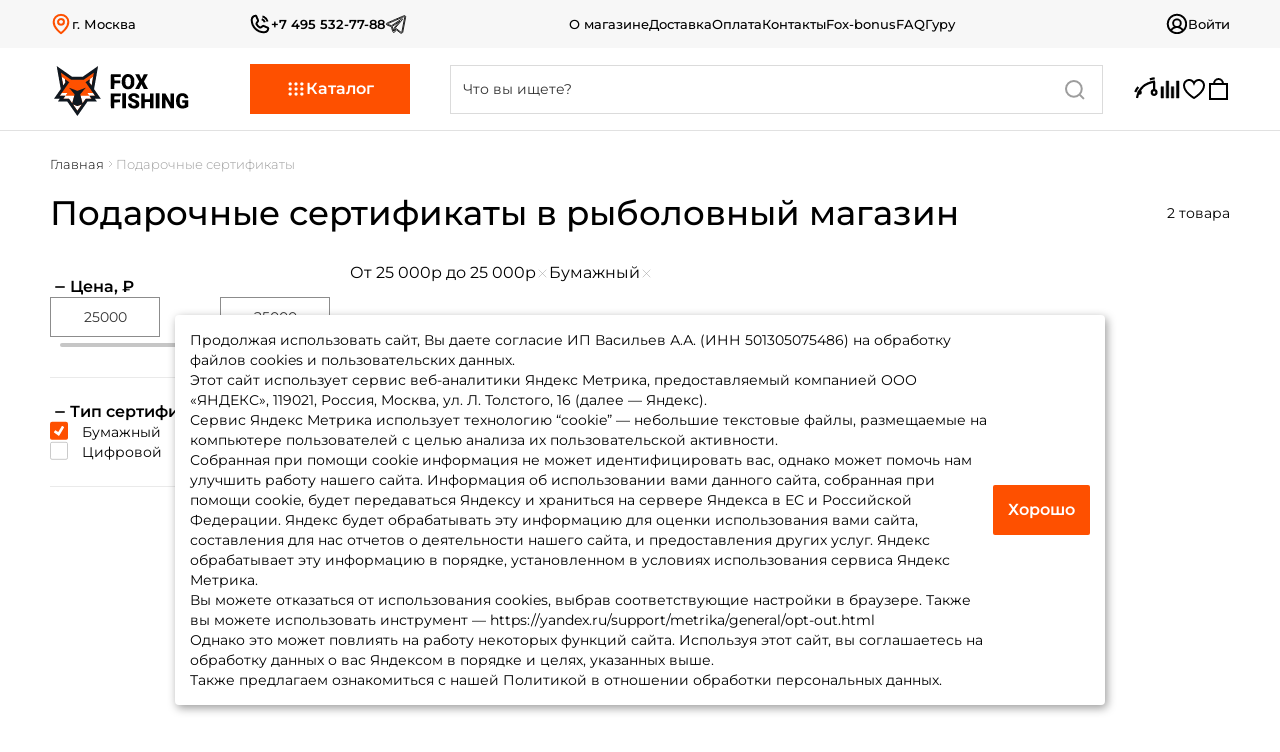

--- FILE ---
content_type: text/html; charset=UTF-8
request_url: https://foxfishing.ru/certificate/?type_ids%5B%5D=1&max_price=25000&min_price=25000
body_size: 25649
content:
<!DOCTYPE html>
<html lang="ru">
    <head>
        <meta charset="UTF-8">
<meta http-equiv="X-UA-Compatible" content="IE=edge">
<meta name="viewport" content="width=device-width, initial-scale=1, maximum-scale=1, minimum-scale=1, user-scalable=no">


<title>Подарочные сертификаты в рыболовный магазин - FoxFishing.ru</title>

    <meta name="description" content="Вы можете купить подарочные сертификаты в рыболовный магазин FoxFishing.ru любым удобным номиналом от 3 до 25 тысяч рублей."/>

<meta name="yandex-verification" content="5fe97facb636a9e0"/>
<meta name="mailru-verification" content="0365bb1cf6b16617"/>


<link rel="shortcut icon" href="/img/favicon.svg" type="image/svg+xml">
<link rel="stylesheet" type="text/css" href="https://foxfishing.ru/foxfishing_v2/css/app.css?1769183645"/>



<script defer src="//yastatic.net/es5-shims/0.0.2/es5-shims.min.js"></script><script>
    (function(i,s,o,g,r,a,m){i['GoogleAnalyticsObject']=r;i[r]=i[r]||function(){
    (i[r].q=i[r].q||[]).push(arguments)},i[r].l=1*new Date();a=s.createElement(o),
    m=s.getElementsByTagName(o)[0];a.async=1;a.src=g;m.parentNode.insertBefore(a,m)
    })(window,document,'script','https://www.google-analytics.com/analytics.js','ga');

    ga('create', 'UA-8912311-1', 'auto');
    function getCookie(name) {
      var matches = document.cookie.match(new RegExp(
          "(?:^|; )" + name.replace(/([.$?*|{}()[]\/+^])/g, '\$1') + "=([^;]*)"
      ));
      return matches ? decodeURIComponent(matches[1]) : '(not_set)';
    }
    ga(function (tracker) {
      client_id = tracker.get('clientId');
      client_id = client_id ? client_id : getCookie('_ga');
      tracker.set('dimension3', client_id);
    });
    ga('require', 'displayfeatures');
    ga('require', 'linkid', 'linkid.js'); 
    ga('send', 'pageview');
</script>

<!-- Google tag (gtag.js) -->
<script async src="https://www.googletagmanager.com/gtag/js?id=G-R6L7423SKX"></script>
<script>
  window.dataLayer = window.dataLayer || [];
  function gtag(){dataLayer.push(arguments);}
  gtag('js', new Date());

  gtag('config', 'G-R6L7423SKX');
</script><script>
    !function(f,b,e,v,n,t,s)
    {if(f.fbq)return;n=f.fbq=function(){n.callMethod?
    n.callMethod.apply(n,arguments):n.queue.push(arguments)};
    if(!f._fbq)f._fbq=n;n.push=n;n.loaded=!0;n.version='2.0';
    n.queue=[];t=b.createElement(e);t.async=!0;
    t.src=v;s=b.getElementsByTagName(e)[0];
    s.parentNode.insertBefore(t,s)}(window,document,'script',
    'https://connect.facebook.net/en_US/fbevents.js');
    fbq('init', '464020837333503'); 
    fbq('track', 'PageView');
    </script><script type="text/javascript">(window.Image ? (new Image()) : document.createElement('img')).src = 'https://vk.com/rtrg?p=VK-RTRG-214648-fjuYo';</script><script type="text/javascript">
    (function(){
      function Build(name, args){return function(){window.carrotquestasync.push(name, arguments);} }
      if (typeof carrotquest === 'undefined') {
        var s = document.createElement('script'); s.type = 'text/javascript'; s.async = true;
        s.src = '//cdn.carrotquest.io/api.min.js';
        var x = document.getElementsByTagName('head')[0]; x.appendChild(s);
        window.carrotquest = {}; window.carrotquestasync = []; carrotquest.settings = {};
        var m = ['connect', 'track', 'identify', 'auth', 'open', 'onReady', 'addCallback', 'removeCallback', 'trackMessageInteraction'];
        for (var i = 0; i < m.length; i++) carrotquest[m[i]] = Build(m[i]);
      }
    })();
    if (!/(Bot)/i.test(navigator.userAgent)) {
        carrotquest.connect('16066-7934fca247dbd1344ea6e913d2');
    }
</script>




    
<!-- Open Graph -->
<meta property="og:type" content="article" />
<meta property="og:url" content="https://foxfishing.ru/certificate?max_price=25000&amp;min_price=25000&amp;type_ids%5B0%5D=1/" />
<meta property="og:title" content="Подарочные сертификаты в рыболовный магазин" />
<meta property="og:image" content="https://foxfishing.ru/images/logo.svg" />
<meta property="og:description" content="Вы можете купить подарочные сертификаты в рыболовный магазин FoxFishing.ru любым удобным номиналом от 3 до 25 тысяч рублей." />
<meta property="og:site_name" content="FoxFishing.ru" />
<meta property="twitter:card" content="summary_large_image">
<meta property="twitter:site" content="foxfishing.ru">
<meta property="twitter:url" content="https://foxfishing.ru/certificate?max_price=25000&amp;min_price=25000&amp;type_ids%5B0%5D=1/">
<meta property="twitter:creator" content="@FoxFishing">
<meta property="twitter:description" content="Вы можете купить подарочные сертификаты в рыболовный магазин FoxFishing.ru любым удобным номиналом от 3 до 25 тысяч рублей.">
<meta property="twitter:image" content="https://foxfishing.ru/images/logo.svg">
<!-- /Open Graph -->
<script defer src="https://vk.com/js/api/videoplayer.js"></script>
            </head>
    <body class="catalog-page certificates"
          data-region="176"
          data-auth-user="0"
              >
        <noscript>
    <img height="1" width="1" src="https://www.facebook.com/tr?id=464020837333503&ev=PageView&noscript=1" alt="facebook"/>
</noscript>        <!-- Yandex.Metrika counter -->
<script type="text/javascript">
    window.dataLayer = window.dataLayer || [];
    (function (d, w, c) {
        (w[c] = w[c] || []).push(function() {
            try {
                w.yaCounter21397717 = new Ya.Metrika2({
                    id:21397717,
                    clickmap:true,
                    trackLinks:true,
                    accurateTrackBounce:true,
                    webvisor:false,
                    trackHash:true,
                    ecommerce:"dataLayer"
                });
            } catch(e) { }
        });
    
        var n = d.getElementsByTagName("script")[0],
            s = d.createElement("script"),
            f = function () { n.parentNode.insertBefore(s, n); };
        s.type = "text/javascript";
        s.async = true;
        s.src = "https://mc.yandex.ru/metrika/tag.js";
    
        if (w.opera == "[object Opera]") {
            d.addEventListener("DOMContentLoaded", f, false);
        } else { f(); }
    })(document, window, "yandex_metrika_callbacks2");
</script>
<!-- /Yandex.Metrika counter -->        <!-- Rating Mail.ru counter -->
<script type="text/javascript">
    var _tmr = window._tmr || (window._tmr = []);
    _tmr.push({id: "3237516", type: "pageView", start: (new Date()).getTime(), pid: "USER_ID"});
    (function (d, w, id) {
        if (d.getElementById(id)) return;
        var ts = d.createElement("script");
        ts.type = "text/javascript";
        ts.async = true;
        ts.id = id;
        ts.src = "https://top-fwz1.mail.ru/js/code.js";
        var f = function () {
            var s = d.getElementsByTagName("script")[0];
            s.parentNode.insertBefore(ts, s);
        };
        if (w.opera == "[object Opera]") {
            d.addEventListener("DOMContentLoaded", f, false);
        } else {
            f();
        }
    })(document, window, "topmailru-code");
</script>
<noscript>
    <div>
        <img src="https://top-fwz1.mail.ru/counter?id=3237516;js=na" style="border:0;position:absolute;left:-9999px;"
             alt="Top.Mail.Ru"/>
    </div>
</noscript>
<!-- //Rating Mail.ru counter -->

<!-- Rating@Mail.ru counter dynamic remarketing appendix -->
<script type="text/javascript">
    var _tmr = _tmr || [];
    _tmr.push({
        type: 'itemView',
                pagetype: 'other',
        productid: '',
        totalvalue: '',
                list: '2',
    });
</script>
<!-- // Rating@Mail.ru counter dynamic remarketing appendix -->        <header>
    <div class="header-top">
        <div class="container">
            <button type="button" class="btn city-btn" data-modal="#chooseYourCityModal">
                <svg>
                    <use xlink:href="https://foxfishing.ru/foxfishing_v2/spritemap.svg?1710410860#icon-map"></use>
                </svg>
                <span class="js-region-name">г. Москва</span>
            </button>
            <div class="phone-number-link">
                <a href="tel:+74955327788" class="number">
                    <svg>
                        <use xlink:href="https://foxfishing.ru/foxfishing_v2/spritemap.svg?1710410860#icon-phone-call"></use>
                    </svg>
                    +7 495 532-77-88
                </a>
                <a href="https://t.me/FoxFishingBot" class="tg-icon" target="_blank">
                    <svg>
                        <use xlink:href="https://foxfishing.ru/foxfishing_v2/spritemap.svg?1710410860#icon-tg-2"></use>
                    </svg>
                </a>
            </div>
            <div class="menu">
                <a href="https://foxfishing.ru/about/" class="menu-item">
                    О магазине
                </a>
                <a href="https://foxfishing.ru/delivery/" class="menu-item">
                    Доставка
                </a>
                <a href="https://foxfishing.ru/payment/" class="menu-item">
                    Оплата
                </a>
                <div class="dropdown">
                    <input id="headerTopDropdownMenu" autocomplete="off" type="checkbox" class="hidden">
                    <label for="headerTopDropdownMenu">
                        <svg>
                            <use xlink:href="https://foxfishing.ru/foxfishing_v2/spritemap.svg?1710410860#icon-dots-three"></use>
                        </svg>
                    </label>
                    <div class="dropdown-content">
                        <a href="https://foxfishing.ru/contacts/" class="menu-item">
                            Контакты
                        </a>
                        <a href="https://foxfishing.ru/bonus/" class="menu-item">
                            Fox-bonus
                        </a>
                        <a href="https://foxfishing.ru/faq/" class="menu-item">
                            FAQ
                        </a>
                        <a href="https://foxfishing.ru/guru/" class="menu-item">
                            Гуру
                        </a>
                    </div>
                </div>
            </div>
                            <button type="button" class="btn login-btn" onclick="App.login.openModal()">
                    <svg>
                        <use xlink:href="https://foxfishing.ru/foxfishing_v2/spritemap.svg?1710410860#icon-user-circle"></use>
                    </svg>
                    <span>Войти</span>
                </button>
                    </div>
    </div>
    <div class="header-actions-container">
        <div class="header-actions">
            <div class="container" itemscope="" itemtype="http://schema.org/Organization">
                                   <a href="https://foxfishing.ru/" class="logo-link" itemprop="url">
                        <svg class="logo-icon" itemprop="logo">
                            <use xlink:href="https://foxfishing.ru/foxfishing_v2/spritemap.svg?1710410860#icon-logo"></use>
                        </svg>
                        <svg class="wide-logo-icon">
                            <use xlink:href="https://foxfishing.ru/foxfishing_v2/spritemap.svg?1710410860#icon-wide-logo"></use>
                        </svg>
                    </a>
                                <button type="button" data-menu="catalog">
                    <svg class="open-icon">
                        <use xlink:href="https://foxfishing.ru/foxfishing_v2/spritemap.svg?1710410860#icon-catalog"></use>
                    </svg>
                    <svg class="close-icon">
                        <use xlink:href="https://foxfishing.ru/foxfishing_v2/spritemap.svg?1710410860#icon-close"></use>
                    </svg>
                    <svg class="menu-icon">
                        <use xlink:href="https://foxfishing.ru/foxfishing_v2/spritemap.svg?1710410860#icon-menu"></use>
                    </svg>
                    Каталог
                </button>
                <form id="searchForm"
                      autocomplete="off"
                      action="https://foxfishing.ru/search"
                      data-action-ajax="https://foxfishing.ru/search/hints"
                >
                    <div class="search-wrapper">
                        <div class="input-group input-primary">
                            <input type="text"
                                   class="form-control"
                                   name="search"
                                   placeholder="Что вы ищете?"
                                   maxlength="100"
                                   oninput="App.search.onChange($(this))"
                            >
                            <button type="button" class="btn btn-underscore" onclick="App.search.close()">Отмена</button>
                            <svg class="search-icon">
                                <use xlink:href="https://foxfishing.ru/foxfishing_v2/spritemap.svg?1710410860#icon-search"></use>
                            </svg>
                            <svg class="search-cleanup-icon" onclick="App.search.clearSearchTextField()">
                                <use xlink:href="https://foxfishing.ru/foxfishing_v2/spritemap.svg?1710410860#icon-close"></use>
                            </svg>
                            <div class="search-body">
                                <div class="recent-search" data-count="0">
                                    <div class="title">Ранее вы искали</div>
                                    <div class="recent-search-list"></div>
                                    <button type="button" class="btn btn-underscore" onclick="App.search.clearRecentSearchList()">Очистить все</button>
                                </div>
                                <div class="search-result"></div>
                            </div>
                        </div>
                    </div>
                </form>
                <div class="icons-container">
                    <a class="js-compare-param-link" href="https://foxfishing.ru/compare_param" aria-describedby="tooltip">
                        <svg class="compare-param-icon">
                            <use xlink:href="https://foxfishing.ru/foxfishing_v2/spritemap.svg?1710410860#icon-flexibility"></use>
                        </svg>
                        <span id="quantityProductsInStiffnessComparison"
                              class="counter"
                              data-value="0"
                        ></span>
                        <div role="tooltip">
                            <div data-popper-arrow></div>
                            Жесткость
                        </div>
                    </a>
                    <a href="https://foxfishing.ru/compare" aria-describedby="tooltip">
                        <svg class="compare-icon">
                            <use xlink:href="https://foxfishing.ru/foxfishing_v2/spritemap.svg?1710410860#icon-chart-bar"></use>
                        </svg>
                        <span id="quantityProductsCompared"
                              class="counter"
                              data-value="0"
                        ></span>
                        <div role="tooltip">
                            <div data-popper-arrow></div>
                            Сравнение
                        </div>
                    </a>
                    <a href="https://foxfishing.ru/favorites/" aria-describedby="tooltip">
                        <svg class="favourites-icon">
                            <use xlink:href="https://foxfishing.ru/foxfishing_v2/spritemap.svg?1710410860#icon-heart"></use>
                        </svg>
                        <span class="counter js-quantity-favorites-products"
                              data-value="0"
                        ></span>
                        <div role="tooltip">
                            <div data-popper-arrow></div>
                            Избранное
                        </div>
                    </a>
                    <a href="https://foxfishing.ru/cart/" class="shopping-cart" aria-describedby="tooltip">
                        <svg class="shopping-cart-icon">
                            <use xlink:href="https://foxfishing.ru/foxfishing_v2/spritemap.svg?1710410860#icon-shopping-bag"></use>
                        </svg>
                        <span class="counter js-quantity-products-in-cart"
                              data-value="0"
                        ></span>
                        <div role="tooltip">
                            <div data-popper-arrow></div>
                            Корзина
                        </div>
                    </a>
                </div>
                <button type="button" class="btn btn-link search-btn" onclick="App.search.open()">
                    <svg class="search-icon">
                        <use xlink:href="https://foxfishing.ru/foxfishing_v2/spritemap.svg?1710410860#icon-search"></use>
                    </svg>
                </button>
            </div>
        </div>
    </div>
    <div class="header-bottom">
        <button type="button" class="btn" data-menu="catalog">
            <svg class="menu-icon">
                <use xlink:href="https://foxfishing.ru/foxfishing_v2/spritemap.svg?1710410860#icon-menu"></use>
            </svg>
            Каталог
        </button>
        <a href="https://foxfishing.ru/favorites/" class="favourites">
            <svg class="favourites-icon">
                <use xlink:href="https://foxfishing.ru/foxfishing_v2/spritemap.svg?1710410860#icon-heart"></use>
            </svg>
            <span class="counter js-quantity-favorites-products"
                  data-value="0"
            ></span>
            Избранное
        </a>
        <a href="https://foxfishing.ru/cart/" class="shopping-cart">
            <svg class="shopping-cart-icon">
                <use xlink:href="https://foxfishing.ru/foxfishing_v2/spritemap.svg?1710410860#icon-shopping-bag"></use>
            </svg>
            <span class="counter js-quantity-products-in-cart"
                  data-value="0"
            ></span>
            Корзина
        </a>
        <button type="button" class="btn" data-menu="info">
                        <svg class="info-icon">
                <use xlink:href="https://foxfishing.ru/foxfishing_v2/spritemap.svg?1710410860#icon-info"></use>
            </svg>
            <svg class="primary-info-icon">
                <use xlink:href="https://foxfishing.ru/foxfishing_v2/spritemap.svg?1710410860#icon-primary-info"></use>
            </svg>
            Инфо
        </button>
                    <button type="button" class="btn login-btn" onclick="App.login.openModal()">
                <svg class="user-circle-icon">
                    <use xlink:href="https://foxfishing.ru/foxfishing_v2/spritemap.svg?1710410860#icon-user-circle"></use>
                </svg>
                Мой Fox
            </button>
            </div>
</header>
            <section class="breadcrumbs-container">
    <div class="container" data-scrollbooster="true">
        <div class="viewport">
            <div class="content">
                    <div class="breadcrumbs " itemscope="" itemtype="http://schema.org/BreadcrumbList">
                                    <span itemprop="itemListElement" itemscope="" itemtype="http://schema.org/ListItem">
                     <a href="https://foxfishing.ru" itemprop="item">
                        <span itemprop="name">Главная</span>
                        <meta itemprop="position" content="1">
                    </a>
                </span>
                                    <span class="sep"></span>
                                                                 <span itemprop="itemListElement" itemscope="" itemtype="http://schema.org/ListItem">
                     <a href="https://foxfishing.ru/certificate/" itemprop="item">
                        <span itemprop="name">Подарочные сертификаты</span>
                        <meta itemprop="position" content="2">
                    </a>
                </span>
                        </div>
 
            </div>
        </div>
    </div>
</section>    <section class="page-title">
    <div class="container">
        <h1>Подарочные сертификаты в рыболовный магазин</h1>
                    <span class="item-count">2 товара</span>
            </div>
</section>    <section class="container">
        <div class="control-container">
            <form id="filterForm" autocomplete="off" class="filters-container nav-drill menu-filter" data-action="https://foxfishing.ru/certificate">
    <div class="nav-item">
        <span class="nav-link nav-back-link">
            <span>Фильтр</span>
            <button type="button" data-menu="filter">
                <svg class="icon-close">
                    <use xlink:href="https://foxfishing.ru/foxfishing_v2/spritemap.svg?1710410860#icon-close"></use>
                </svg>
            </button>
        </span>
    </div>
    <div data-apply-filters-count="2" class="nav-items">
        <div class="filter-item nav-item applied">
            <div class="applied-filters-container">
    <button type="button" class="applied-filters-btn" data-menu="filter">
        <svg>
            <use xlink:href="https://foxfishing.ru/foxfishing_v2/spritemap.svg?1710410860#icon-funnel"></use>
        </svg>
        Фильтры
        <span class="filters-count" data-apply-filters-count="2"></span>
    </button>
            <button type="button" class="btn reset-filter-btn" onclick="App.filter.resetRange('range-slider-price')">
            <span>от 25 000р до 25 000р</span>
            <svg>
                <use xlink:href="https://foxfishing.ru/foxfishing_v2/spritemap.svg?1710410860#icon-close"></use>
            </svg>
        </button>
                            <button type="button"
                    class="btn reset-filter-btn"
                    onclick="App.filter.resetCheckbox('certificateType1')"
            >
                <span>
                                            Бумажный
                                    </span>
                <svg>
                    <use xlink:href="https://foxfishing.ru/foxfishing_v2/spritemap.svg?1710410860#icon-close"></use>
                </svg>
            </button>
                                    <button type="button" class="btn reset-filter-btn reset-all-btn" onclick="App.catalog.resetFilters(event)">
        <span>Очистить все</span>
        <svg>
            <use xlink:href="https://foxfishing.ru/foxfishing_v2/spritemap.svg?1710410860#icon-close"></use>
        </svg>
    </button>
</div>        </div>
        <div class="filter-item nav-item nav-expand">
    <input type="checkbox" id="priceVisibilityToggle" class="filter-body-visibility" autocomplete="off" checked>
    <div class="filter-header">
        <label for="priceVisibilityToggle" class="hide">
            <svg>
                <use xlink:href="https://foxfishing.ru/foxfishing_v2/spritemap.svg?1710410860#icon-minus"></use>
            </svg>
        </label>
        <label for="priceVisibilityToggle" class="show">
            <svg>
                <use xlink:href="https://foxfishing.ru/foxfishing_v2/spritemap.svg?1710410860#icon-plus"></use>
            </svg>
        </label>
        <label class="nav-link nav-expand-link" for="priceVisibilityToggle">
            Цена, ₽
            <span class="apply-parameters-count"
                  data-filter-id="price"
                  data-count="1"
            >
            </span>
            <svg class="icon-caret-down">
                <use xlink:href="https://foxfishing.ru/foxfishing_v2/spritemap.svg?1710410860#icon-caret-down"></use>
            </svg>
        </label>
    </div>
    <div class="filter-body nav-expand-content setting-range-filter">
        <div class="nav-item menu-header">
            <span class="nav-link nav-back-link">
                <button type="button" data-menu-action="back">
                    <svg class="icon-back">
                        <use xlink:href="https://foxfishing.ru/foxfishing_v2/spritemap.svg?1710410860#icon-back"></use>
                    </svg>
                </button>
                <span>Цена, ₽</span>
                <button type="button" data-menu="filter">
                    <svg class="icon-close">
                        <use xlink:href="https://foxfishing.ru/foxfishing_v2/spritemap.svg?1710410860#icon-close"></use>
                    </svg>
                </button>
            </span>
        </div>
        <div class="nav-item">
            <div class="input-range-group">
                <input class="value-from" type="text" name="min_price" value="25000">
                <div class="delivery">
                    <div class="line"></div>
                </div>
                <input class="value-to" type="text" name="max_price" value="25000">
            </div>
            <div class="range-slider-wrapper">
                <div
                    id="range-slider-price"
                    class="range-slider"
                    data-from="25000"
                    data-to="25000"
                    data-min="500"
                    data-max="50000"
                ></div>
            </div>
        </div>
    </div>
</div>            <div class="filter-item nav-item nav-expand">
        <input type="checkbox" id="certificateTypeVisibilityToggle" class="filter-body-visibility" autocomplete="off" checked>
        <div class="filter-header">
            <label for="certificateTypeVisibilityToggle" class="hide">
                <svg>
                    <use xlink:href="https://foxfishing.ru/foxfishing_v2/spritemap.svg?1710410860#icon-minus"></use>
                </svg>
            </label>
            <label for="certificateTypeVisibilityToggle" class="show">
                <svg>
                    <use xlink:href="https://foxfishing.ru/foxfishing_v2/spritemap.svg?1710410860#icon-plus"></use>
                </svg>
            </label>
            <label class="nav-link nav-expand-link" for="certificateTypeVisibilityToggle">
                Тип сертификата
                <span class="apply-parameters-count"
                      data-filter-id="certificateTypes"
                      data-count="1"
                >
                </span>
                <svg class="icon-caret-down">
                    <use xlink:href="https://foxfishing.ru/foxfishing_v2/spritemap.svg?1710410860#icon-caret-down"></use>
                </svg>
            </label>
        </div>
        <div class="filter-body nav-expand-content checkbox-list">
            <div class="nav-item menu-header">
                <span class="nav-link nav-back-link">
                    <button type="button" data-menu-action="back">
                        <svg class="icon-back">
                            <use xlink:href="https://foxfishing.ru/foxfishing_v2/spritemap.svg?1710410860#icon-back"></use>
                        </svg>
                    </button>
                    <span>Тип сертификата</span>
                    <button type="button" data-menu="filter">
                        <svg class="icon-close">
                            <use xlink:href="https://foxfishing.ru/foxfishing_v2/spritemap.svg?1710410860#icon-close"></use>
                        </svg>
                    </button>
                </span>
            </div>
            <div class="nav-item">
                <input type="checkbox" id="certificateTypesListVisibilityToggle" class="filter-list-visibility" autocomplete="off">
                                    <label class="form-control">
                        <input id="certificateType1"
                               type="checkbox"
                               name="type_ids[]"
                               value="1"
                               autocomplete="off"
                               onclick="App.catalog.onApplyFilter()"
                               checked
                        >
                        <div>
                            <span>Бумажный<sup class="item-counter"></sup></span>
                        </div>
                    </label>
                                    <label class="form-control">
                        <input id="certificateType2"
                               type="checkbox"
                               name="type_ids[]"
                               value="2"
                               autocomplete="off"
                               onclick="App.catalog.onApplyFilter()"
                               
                        >
                        <div>
                            <span>Цифровой<sup class="item-counter"></sup></span>
                        </div>
                    </label>
                                            </div>
        </div>
    </div>
    </div>
    <div class="nav-item nav-item-footer">
        <button type="button" 
                class="btn btn-primary" 
                data-menu="filter"
                onclick="App.catalog.onApplyFilter(false)"
                data-products-count="2 товара"
        >
            Показать
            <span class="loader"></span>
        </button>
    </div>
</form>
        </div>
        <div class="content-container">
            <div class="applied-filters-container">
    <button type="button" class="applied-filters-btn" data-menu="filter">
        <svg>
            <use xlink:href="https://foxfishing.ru/foxfishing_v2/spritemap.svg?1710410860#icon-funnel"></use>
        </svg>
        Фильтры
        <span class="filters-count" data-apply-filters-count="2"></span>
    </button>
            <button type="button" class="btn reset-filter-btn" onclick="App.filter.resetRange('range-slider-price')">
            <span>от 25 000р до 25 000р</span>
            <svg>
                <use xlink:href="https://foxfishing.ru/foxfishing_v2/spritemap.svg?1710410860#icon-close"></use>
            </svg>
        </button>
                            <button type="button"
                    class="btn reset-filter-btn"
                    onclick="App.filter.resetCheckbox('certificateType1')"
            >
                <span>
                                            Бумажный
                                    </span>
                <svg>
                    <use xlink:href="https://foxfishing.ru/foxfishing_v2/spritemap.svg?1710410860#icon-close"></use>
                </svg>
            </button>
                                    <button type="button" class="btn reset-filter-btn reset-all-btn" onclick="App.catalog.resetFilters(event)">
        <span>Очистить все</span>
        <svg>
            <use xlink:href="https://foxfishing.ru/foxfishing_v2/spritemap.svg?1710410860#icon-close"></use>
        </svg>
    </button>
</div>            <div id="products" class="products-container">
            <div class="card-standard-wrapper certificate available">
    <a href="https://foxfishing.ru/certificate/cert-brown-25/" class="card-standard">
        <div class="slider">
            <div class="img-container">
                <img class="main-img" alt="Сертификат (коричневый) 25 000" data-src="https://static.foxfishing.ru/uploads/images/certificate/10-1496836020.jpg" src="" width="100%" height="100%">
            </div>
        </div>
        <div class="title">Сертификат (коричневый) 25 000</div>
        <div class="price-container">
            <div class="price">25000 ₽</div>
            <button type="button"
                    class="shopping-cart"
                    data-buy="10"
                    onclick="App.addingToCart.addProduct(event, 'certificate', $(this))"
            >
                <svg>
                    <use xlink:href="https://foxfishing.ru/foxfishing_v2/spritemap.svg?1710410860#icon-shopping-bag"></use>
                </svg>
                <span class="loader"></span>
            </button>
        </div>
        <button type="button"
                class="to-cart-btn"
                data-buy="10"
                onclick="App.addingToCart.addProduct(event, 'certificate', $(this))"
        >
            <span class="loader"></span>
            <span data-text="В корзину" data-active-text="В корзине"></span>
        </button>
    </a>
</div>
            <div class="card-standard-wrapper certificate available">
    <a href="https://foxfishing.ru/certificate/cert-blue-25/" class="card-standard">
        <div class="slider">
            <div class="img-container">
                <img class="main-img" alt="Сертификат (голубой) 25 000" data-src="https://static.foxfishing.ru/uploads/images/certificate/11-1496836168.jpg" src="" width="100%" height="100%">
            </div>
        </div>
        <div class="title">Сертификат (голубой) 25 000</div>
        <div class="price-container">
            <div class="price">25000 ₽</div>
            <button type="button"
                    class="shopping-cart"
                    data-buy="11"
                    onclick="App.addingToCart.addProduct(event, 'certificate', $(this))"
            >
                <svg>
                    <use xlink:href="https://foxfishing.ru/foxfishing_v2/spritemap.svg?1710410860#icon-shopping-bag"></use>
                </svg>
                <span class="loader"></span>
            </button>
        </div>
        <button type="button"
                class="to-cart-btn"
                data-buy="11"
                onclick="App.addingToCart.addProduct(event, 'certificate', $(this))"
        >
            <span class="loader"></span>
            <span data-text="В корзину" data-active-text="В корзине"></span>
        </button>
    </a>
</div>
    </div>                    </div>
    </section>
        <div class="menu-catalog">
    <nav class="nav-drill">
        <ul class="nav-items">
            <li class="nav-item">
                <div class="nav-link nav-back-link">
                    <span>Каталог товаров</span>
                    <button type="button" data-menu="catalog">
                        <svg class="icon-close">
                            <use xlink:href="https://foxfishing.ru/foxfishing_v2/spritemap.svg?1710410860#icon-close"></use>
                        </svg>
                    </button>
                </div>
            </li>
                                <li class="nav-item nav-expand">
                    <a class="nav-link nav-expand-link"
               href="https://foxfishing.ru/sale/"
               onclick="App.analytics.sendAnalyticsGoal('klik po horizont menu na glavnoi')"
            >
                Акции
                <svg>
                    <use xlink:href="https://foxfishing.ru/foxfishing_v2/spritemap.svg?1710410860#icon-caret-down"></use>
                </svg>
            </a>
                <ul class="nav-items nav-expand-content">
            <li class="nav-item">
                <div class="nav-link nav-back-link">
                    <button type="button" data-menu-action="back">
                        <svg class="icon-back">
                            <use xlink:href="https://foxfishing.ru/foxfishing_v2/spritemap.svg?1710410860#icon-back"></use>
                        </svg>
                    </button>
                    <span>Акции</span>
                    <button type="button" data-menu="catalog">
                        <svg class="icon-close">
                            <use xlink:href="https://foxfishing.ru/foxfishing_v2/spritemap.svg?1710410860#icon-close"></use>
                        </svg>
                    </button>
                </div>
            </li>
                                <li class="nav-item nav-expand">
                    <a class="nav-link nav-expand-link"
               href="https://foxfishing.ru/sale/"
               onclick="App.analytics.sendAnalyticsGoal('klik po horizont menu na glavnoi')"
            >
                Распродажа
                <svg>
                    <use xlink:href="https://foxfishing.ru/foxfishing_v2/spritemap.svg?1710410860#icon-caret-down"></use>
                </svg>
            </a>
                <ul class="nav-items nav-expand-content">
            <li class="nav-item">
                <div class="nav-link nav-back-link">
                    <button type="button" data-menu-action="back">
                        <svg class="icon-back">
                            <use xlink:href="https://foxfishing.ru/foxfishing_v2/spritemap.svg?1710410860#icon-back"></use>
                        </svg>
                    </button>
                    <span>Распродажа</span>
                    <button type="button" data-menu="catalog">
                        <svg class="icon-close">
                            <use xlink:href="https://foxfishing.ru/foxfishing_v2/spritemap.svg?1710410860#icon-close"></use>
                        </svg>
                    </button>
                </div>
            </li>
                                <li class="nav-item">
        <a class="nav-link"
           href="https://foxfishing.ru/sale/spinning/"
           onclick="App.analytics.sendAnalyticsGoal('klik po horizont menu na glavnoi')"
        >
            Скидки на спиннинги
        </a>
    </li>
                                <li class="nav-item">
        <a class="nav-link"
           href="https://foxfishing.ru/sale/katushki/"
           onclick="App.analytics.sendAnalyticsGoal('klik po horizont menu na glavnoi')"
        >
            Скидки на катушки
        </a>
    </li>
                                <li class="nav-item">
        <a class="nav-link"
           href="https://foxfishing.ru/sale/vobleri/"
           onclick="App.analytics.sendAnalyticsGoal('klik po horizont menu na glavnoi')"
        >
            Скидки на воблеры
        </a>
    </li>
                                <li class="nav-item">
        <a class="nav-link"
           href="https://foxfishing.ru/sale/fidernie/"
           onclick="App.analytics.sendAnalyticsGoal('klik po horizont menu na glavnoi')"
        >
            Скидки на фидеры
        </a>
    </li>
                                <li class="nav-item">
        <a class="nav-link"
           href="https://foxfishing.ru/sale/pleteniy-shnur/"
           onclick="App.analytics.sendAnalyticsGoal('klik po horizont menu na glavnoi')"
        >
            Скидки на плетеные шнуры
        </a>
    </li>
                                <li class="nav-item">
        <a class="nav-link"
           href="https://foxfishing.ru/sale/"
           onclick="App.analytics.sendAnalyticsGoal('klik po horizont menu na glavnoi')"
        >
            Все скидки
        </a>
    </li>
                    </ul>
                                <li class="nav-item nav-expand">
                    <div class="nav-link nav-expand-link">
                Рекомендуем
                <svg>
                    <use xlink:href="https://foxfishing.ru/foxfishing_v2/spritemap.svg?1710410860#icon-caret-down"></use>
                </svg>
            </div>
                <ul class="nav-items nav-expand-content">
            <li class="nav-item">
                <div class="nav-link nav-back-link">
                    <button type="button" data-menu-action="back">
                        <svg class="icon-back">
                            <use xlink:href="https://foxfishing.ru/foxfishing_v2/spritemap.svg?1710410860#icon-back"></use>
                        </svg>
                    </button>
                    <span>Рекомендуем</span>
                    <button type="button" data-menu="catalog">
                        <svg class="icon-close">
                            <use xlink:href="https://foxfishing.ru/foxfishing_v2/spritemap.svg?1710410860#icon-close"></use>
                        </svg>
                    </button>
                </div>
            </li>
                                <li class="nav-item">
        <a class="nav-link"
           href="https://foxfishing.ru/spinning/gad-pinpoint/PP722L/"
           onclick="App.analytics.sendAnalyticsGoal('klik po horizont menu na glavnoi')"
        >
            Спиннинг Gad Pinpoint 218см. 1,8-10гр. 96гр. fast / PP722L 
        </a>
    </li>
                                <li class="nav-item">
        <a class="nav-link"
           href="https://foxfishing.ru/katushki/bezynercionnaja/daiwa-ninja/10114-004/"
           onclick="App.analytics.sendAnalyticsGoal('klik po horizont menu na glavnoi')"
        >
            Катушка Daiwa Ninja LT 23 MATCH LT3000-C-DH  / вес: 255гр. / 5,3 / подшипники: 4шт.
        </a>
    </li>
                                <li class="nav-item">
        <a class="nav-link"
           href="https://foxfishing.ru/primanki/vobleri/rapala-floating-magnum/fmag11-ft/"
           onclick="App.analytics.sendAnalyticsGoal('klik po horizont menu na glavnoi')"
        >
            Воблер Rapala Floating Magnum 11 11см. 15гр. FT до 3,3м. floating 
        </a>
    </li>
                                <li class="nav-item">
        <a class="nav-link"
           href="https://foxfishing.ru/udilishcha/fidernie/daiwa-nzon_feeder/NZSF1203XXPQ-AXS/"
           onclick="App.analytics.sendAnalyticsGoal('klik po horizont menu na glavnoi')"
        >
            Удилище фидерное Daiwa N´zon Feeder S 360см. до 150гр. / 11136-366 
        </a>
    </li>
                                <li class="nav-item">
        <a class="nav-link"
           href="https://foxfishing.ru/leska/pleteniy-shnur/daiwa-j-braid/X4_019_135/"
           onclick="App.analytics.sendAnalyticsGoal('klik po horizont menu na glavnoi')"
        >
            Плетёный шнур Daiwa J-braid X4 0,19мм. PE-2  10,2кг. 135м. Dark Green
        </a>
    </li>
                                <li class="nav-item">
        <a class="nav-link"
           href="https://foxfishing.ru/spinning/gad-pinpoint/PPS732L/"
           onclick="App.analytics.sendAnalyticsGoal('klik po horizont menu na glavnoi')"
        >
            Спиннинг Gad Pinpoint 220см. 1,8-10гр. 96гр. extra fast / PPS732L 
        </a>
    </li>
                    </ul>
                    </ul>
                                <li class="nav-item nav-expand">
                    <a class="nav-link nav-expand-link"
               href="https://foxfishing.ru/spinning/"
               onclick="App.analytics.sendAnalyticsGoal('klik po horizont menu na glavnoi')"
            >
                Спиннинги
                <svg>
                    <use xlink:href="https://foxfishing.ru/foxfishing_v2/spritemap.svg?1710410860#icon-caret-down"></use>
                </svg>
            </a>
                <ul class="nav-items nav-expand-content">
            <li class="nav-item">
                <div class="nav-link nav-back-link">
                    <button type="button" data-menu-action="back">
                        <svg class="icon-back">
                            <use xlink:href="https://foxfishing.ru/foxfishing_v2/spritemap.svg?1710410860#icon-back"></use>
                        </svg>
                    </button>
                    <span>Спиннинги</span>
                    <button type="button" data-menu="catalog">
                        <svg class="icon-close">
                            <use xlink:href="https://foxfishing.ru/foxfishing_v2/spritemap.svg?1710410860#icon-close"></use>
                        </svg>
                    </button>
                </div>
            </li>
                                <li class="nav-item nav-expand">
                    <div class="nav-link nav-expand-link">
                По назначению
                <svg>
                    <use xlink:href="https://foxfishing.ru/foxfishing_v2/spritemap.svg?1710410860#icon-caret-down"></use>
                </svg>
            </div>
                <ul class="nav-items nav-expand-content">
            <li class="nav-item">
                <div class="nav-link nav-back-link">
                    <button type="button" data-menu-action="back">
                        <svg class="icon-back">
                            <use xlink:href="https://foxfishing.ru/foxfishing_v2/spritemap.svg?1710410860#icon-back"></use>
                        </svg>
                    </button>
                    <span>По назначению</span>
                    <button type="button" data-menu="catalog">
                        <svg class="icon-close">
                            <use xlink:href="https://foxfishing.ru/foxfishing_v2/spritemap.svg?1710410860#icon-close"></use>
                        </svg>
                    </button>
                </div>
            </li>
                                <li class="nav-item">
        <a class="nav-link"
           href="https://foxfishing.ru/spinning/Snasti_dlya_dzhiga/"
           onclick="App.analytics.sendAnalyticsGoal('klik po horizont menu na glavnoi')"
        >
            Для джига
        </a>
    </li>
                                <li class="nav-item">
        <a class="nav-link"
           href="https://foxfishing.ru/spinning/Spinningi_dlya_trollinga/"
           onclick="App.analytics.sendAnalyticsGoal('klik po horizont menu na glavnoi')"
        >
            Для троллинга
        </a>
    </li>
                                <li class="nav-item">
        <a class="nav-link"
           href="https://foxfishing.ru/spinning/Spinning_dlya_mormyshinga/"
           onclick="App.analytics.sendAnalyticsGoal('klik po horizont menu na glavnoi')"
        >
            Для мормышинга
        </a>
    </li>
                                <li class="nav-item">
        <a class="nav-link"
           href="https://foxfishing.ru/spinning/Teleskopicheskie_spinningi/"
           onclick="App.analytics.sendAnalyticsGoal('klik po horizont menu na glavnoi')"
        >
            Телескопические
        </a>
    </li>
                                <li class="nav-item">
        <a class="nav-link"
           href="https://foxfishing.ru/spinning/Ultralaytovye_spinningi/"
           onclick="App.analytics.sendAnalyticsGoal('klik po horizont menu na glavnoi')"
        >
            Ультралайтовые
        </a>
    </li>
                                <li class="nav-item">
        <a class="nav-link"
           href="https://foxfishing.ru/udilishcha/kastingovye_spinningi/"
           onclick="App.analytics.sendAnalyticsGoal('klik po horizont menu na glavnoi')"
        >
            Кастинговые
        </a>
    </li>
                                <li class="nav-item">
        <a class="nav-link"
           href="https://foxfishing.ru/spinning/"
           onclick="App.analytics.sendAnalyticsGoal('klik po horizont menu na glavnoi')"
        >
            Все спиннинги
        </a>
    </li>
                    </ul>
                                <li class="nav-item nav-expand">
                    <div class="nav-link nav-expand-link">
                По бренду
                <svg>
                    <use xlink:href="https://foxfishing.ru/foxfishing_v2/spritemap.svg?1710410860#icon-caret-down"></use>
                </svg>
            </div>
                <ul class="nav-items nav-expand-content">
            <li class="nav-item">
                <div class="nav-link nav-back-link">
                    <button type="button" data-menu-action="back">
                        <svg class="icon-back">
                            <use xlink:href="https://foxfishing.ru/foxfishing_v2/spritemap.svg?1710410860#icon-back"></use>
                        </svg>
                    </button>
                    <span>По бренду</span>
                    <button type="button" data-menu="catalog">
                        <svg class="icon-close">
                            <use xlink:href="https://foxfishing.ru/foxfishing_v2/spritemap.svg?1710410860#icon-close"></use>
                        </svg>
                    </button>
                </div>
            </li>
                                <li class="nav-item">
        <a class="nav-link"
           href="https://foxfishing.ru/spinning?&amp;brands[]=160"
           onclick="App.analytics.sendAnalyticsGoal('klik po horizont menu na glavnoi')"
        >
            Спиннинги Maximus
        </a>
    </li>
                                <li class="nav-item">
        <a class="nav-link"
           href="https://foxfishing.ru/spinning?&amp;brands[]=280"
           onclick="App.analytics.sendAnalyticsGoal('klik po horizont menu na glavnoi')"
        >
            Спиннинги Crazy Fish
        </a>
    </li>
                                <li class="nav-item">
        <a class="nav-link"
           href="https://foxfishing.ru/spinning?&amp;brands[]=172"
           onclick="App.analytics.sendAnalyticsGoal('klik po horizont menu na glavnoi')"
        >
            Спиннинги Zetrix
        </a>
    </li>
                                <li class="nav-item">
        <a class="nav-link"
           href="https://foxfishing.ru/spinning?&amp;brands[]=9"
           onclick="App.analytics.sendAnalyticsGoal('klik po horizont menu na glavnoi')"
        >
            Спиннинги Daiwa
        </a>
    </li>
                                <li class="nav-item">
        <a class="nav-link"
           href="https://foxfishing.ru/spinning?&amp;brands[]=15"
           onclick="App.analytics.sendAnalyticsGoal('klik po horizont menu na glavnoi')"
        >
            Спиннинги Norstream
        </a>
    </li>
                                <li class="nav-item">
        <a class="nav-link"
           href="https://foxfishing.ru/spinning?&amp;brands[]=134"
           onclick="App.analytics.sendAnalyticsGoal('klik po horizont menu na glavnoi')"
        >
            Спиннинги Nautilus
        </a>
    </li>
                                <li class="nav-item">
        <a class="nav-link"
           href="https://foxfishing.ru/spinning?&amp;brands[]=285"
           onclick="App.analytics.sendAnalyticsGoal('klik po horizont menu na glavnoi')"
        >
            Спиннинги Narval
        </a>
    </li>
                                <li class="nav-item">
        <a class="nav-link"
           href="https://foxfishing.ru/spinning/"
           onclick="App.analytics.sendAnalyticsGoal('klik po horizont menu na glavnoi')"
        >
            Все бренды
        </a>
    </li>
                    </ul>
                                <li class="nav-item nav-expand">
                    <div class="nav-link nav-expand-link">
                По тесту
                <svg>
                    <use xlink:href="https://foxfishing.ru/foxfishing_v2/spritemap.svg?1710410860#icon-caret-down"></use>
                </svg>
            </div>
                <ul class="nav-items nav-expand-content">
            <li class="nav-item">
                <div class="nav-link nav-back-link">
                    <button type="button" data-menu-action="back">
                        <svg class="icon-back">
                            <use xlink:href="https://foxfishing.ru/foxfishing_v2/spritemap.svg?1710410860#icon-back"></use>
                        </svg>
                    </button>
                    <span>По тесту</span>
                    <button type="button" data-menu="catalog">
                        <svg class="icon-close">
                            <use xlink:href="https://foxfishing.ru/foxfishing_v2/spritemap.svg?1710410860#icon-close"></use>
                        </svg>
                    </button>
                </div>
            </li>
                                <li class="nav-item">
        <a class="nav-link"
           href="https://foxfishing.ru/spinning?&amp;params_range[]=[384,5,5,0,162]"
           onclick="App.analytics.sendAnalyticsGoal('klik po horizont menu na glavnoi')"
        >
            Спиннинги до 5 гр.
        </a>
    </li>
                                <li class="nav-item">
        <a class="nav-link"
           href="https://foxfishing.ru/spinning?&amp;params_range[]=[384,7,7,0,162]"
           onclick="App.analytics.sendAnalyticsGoal('klik po horizont menu na glavnoi')"
        >
            Спиннинги до 7 гр.
        </a>
    </li>
                                <li class="nav-item">
        <a class="nav-link"
           href="https://foxfishing.ru/spinning?&amp;params_range[]=[384,10,10,0,162]"
           onclick="App.analytics.sendAnalyticsGoal('klik po horizont menu na glavnoi')"
        >
            Спиннинги до 10 гр.
        </a>
    </li>
                                <li class="nav-item">
        <a class="nav-link"
           href="https://foxfishing.ru/spinning?&amp;params_range[]=[384,12,12,0,162]"
           onclick="App.analytics.sendAnalyticsGoal('klik po horizont menu na glavnoi')"
        >
            Спиннинги до 12 гр.
        </a>
    </li>
                                <li class="nav-item">
        <a class="nav-link"
           href="https://foxfishing.ru/spinning?&amp;params_range[]=[384,15,15,0,162]"
           onclick="App.analytics.sendAnalyticsGoal('klik po horizont menu na glavnoi')"
        >
            Спиннинги до 15 гр.
        </a>
    </li>
                                <li class="nav-item">
        <a class="nav-link"
           href="https://foxfishing.ru/spinning?&amp;params_range[]=[384,20,20,0,162]"
           onclick="App.analytics.sendAnalyticsGoal('klik po horizont menu na glavnoi')"
        >
            Спиннинги до 20 гр.
        </a>
    </li>
                                <li class="nav-item">
        <a class="nav-link"
           href="https://foxfishing.ru/spinning?&amp;params_range[]=[384,25,25,0,162]"
           onclick="App.analytics.sendAnalyticsGoal('klik po horizont menu na glavnoi')"
        >
            Спиннинги до 25 гр.
        </a>
    </li>
                                <li class="nav-item">
        <a class="nav-link"
           href="https://foxfishing.ru/spinning?&amp;params_range[]=[384,28,28,0,162]"
           onclick="App.analytics.sendAnalyticsGoal('klik po horizont menu na glavnoi')"
        >
            Спиннинги до 28 гр.
        </a>
    </li>
                                <li class="nav-item">
        <a class="nav-link"
           href="https://foxfishing.ru/spinning?&amp;params_range[]=[384,30,30,0,162]"
           onclick="App.analytics.sendAnalyticsGoal('klik po horizont menu na glavnoi')"
        >
            Спиннинги до 30 гр.
        </a>
    </li>
                                <li class="nav-item">
        <a class="nav-link"
           href="https://foxfishing.ru/spinning?&amp;params_range[]=[384,35,35,0,162]"
           onclick="App.analytics.sendAnalyticsGoal('klik po horizont menu na glavnoi')"
        >
            Спиннинги до 35 гр.
        </a>
    </li>
                                <li class="nav-item">
        <a class="nav-link"
           href="https://foxfishing.ru/spinning?&amp;params_range[]=[384,40,40,0,162]"
           onclick="App.analytics.sendAnalyticsGoal('klik po horizont menu na glavnoi')"
        >
            Спиннинги до 40 гр.
        </a>
    </li>
                                <li class="nav-item">
        <a class="nav-link"
           href="https://foxfishing.ru/spinning?&amp;params_range[]=[384,50,50,0,162]"
           onclick="App.analytics.sendAnalyticsGoal('klik po horizont menu na glavnoi')"
        >
            Спиннинги до 50 гр.
        </a>
    </li>
                                <li class="nav-item">
        <a class="nav-link"
           href="https://foxfishing.ru/spinning/"
           onclick="App.analytics.sendAnalyticsGoal('klik po horizont menu na glavnoi')"
        >
            Все тесты
        </a>
    </li>
                    </ul>
                                <li class="nav-item hidden-on-desktop">
        <a class="nav-link"
           href="https://foxfishing.ru/spinning/"
           onclick="App.analytics.sendAnalyticsGoal('klik po horizont menu na glavnoi')"
        >
            Все спиннинги
        </a>
    </li>
                    </ul>
                                <li class="nav-item nav-expand">
                    <a class="nav-link nav-expand-link"
               href="https://foxfishing.ru/udilishcha/"
               onclick="App.analytics.sendAnalyticsGoal('klik po horizont menu na glavnoi')"
            >
                Удилища
                <svg>
                    <use xlink:href="https://foxfishing.ru/foxfishing_v2/spritemap.svg?1710410860#icon-caret-down"></use>
                </svg>
            </a>
                <ul class="nav-items nav-expand-content">
            <li class="nav-item">
                <div class="nav-link nav-back-link">
                    <button type="button" data-menu-action="back">
                        <svg class="icon-back">
                            <use xlink:href="https://foxfishing.ru/foxfishing_v2/spritemap.svg?1710410860#icon-back"></use>
                        </svg>
                    </button>
                    <span>Удилища</span>
                    <button type="button" data-menu="catalog">
                        <svg class="icon-close">
                            <use xlink:href="https://foxfishing.ru/foxfishing_v2/spritemap.svg?1710410860#icon-close"></use>
                        </svg>
                    </button>
                </div>
            </li>
                                <li class="nav-item nav-expand">
                    <a class="nav-link nav-expand-link"
               href="https://foxfishing.ru/udilishcha/fidernie/"
               onclick="App.analytics.sendAnalyticsGoal('klik po horizont menu na glavnoi')"
            >
                Фидерные
                <svg>
                    <use xlink:href="https://foxfishing.ru/foxfishing_v2/spritemap.svg?1710410860#icon-caret-down"></use>
                </svg>
            </a>
                <ul class="nav-items nav-expand-content">
            <li class="nav-item">
                <div class="nav-link nav-back-link">
                    <button type="button" data-menu-action="back">
                        <svg class="icon-back">
                            <use xlink:href="https://foxfishing.ru/foxfishing_v2/spritemap.svg?1710410860#icon-back"></use>
                        </svg>
                    </button>
                    <span>Фидерные</span>
                    <button type="button" data-menu="catalog">
                        <svg class="icon-close">
                            <use xlink:href="https://foxfishing.ru/foxfishing_v2/spritemap.svg?1710410860#icon-close"></use>
                        </svg>
                    </button>
                </div>
            </li>
                                <li class="nav-item">
        <a class="nav-link"
           href="https://foxfishing.ru/udilishcha/fidernie?&amp;brands[]=166"
           onclick="App.analytics.sendAnalyticsGoal('klik po horizont menu na glavnoi')"
        >
            Фидеры Волжанка
        </a>
    </li>
                                <li class="nav-item">
        <a class="nav-link"
           href="https://foxfishing.ru/udilishcha/fidernie?&amp;brands[]=231"
           onclick="App.analytics.sendAnalyticsGoal('klik po horizont menu na glavnoi')"
        >
            Фидеры Zemex
        </a>
    </li>
                                <li class="nav-item">
        <a class="nav-link"
           href="https://foxfishing.ru/udilishcha/fidernie/Teleskopicheskiy_fider/"
           onclick="App.analytics.sendAnalyticsGoal('klik po horizont menu na glavnoi')"
        >
            Фидеры телескопические
        </a>
    </li>
                                <li class="nav-item">
        <a class="nav-link"
           href="https://foxfishing.ru/aksessuari/Zapasnye_chasti/vershinki-dlya-fidera/dlya_fidera_kvivertip/"
           onclick="App.analytics.sendAnalyticsGoal('klik po horizont menu na glavnoi')"
        >
            Квивертипы для фидера
        </a>
    </li>
                                <li class="nav-item">
        <a class="nav-link"
           href="https://foxfishing.ru/udilishcha/fidernie/Pikernoe_udilishche/"
           onclick="App.analytics.sendAnalyticsGoal('klik po horizont menu na glavnoi')"
        >
            Пикерные удилища
        </a>
    </li>
                                <li class="nav-item">
        <a class="nav-link"
           href="https://foxfishing.ru/udilishcha/fidernie/"
           onclick="App.analytics.sendAnalyticsGoal('klik po horizont menu na glavnoi')"
        >
            Все фидеры
        </a>
    </li>
                    </ul>
                                <li class="nav-item nav-expand">
                    <a class="nav-link nav-expand-link"
               href="https://foxfishing.ru/udilishcha/bolonskie/"
               onclick="App.analytics.sendAnalyticsGoal('klik po horizont menu na glavnoi')"
            >
                Болонские
                <svg>
                    <use xlink:href="https://foxfishing.ru/foxfishing_v2/spritemap.svg?1710410860#icon-caret-down"></use>
                </svg>
            </a>
                <ul class="nav-items nav-expand-content">
            <li class="nav-item">
                <div class="nav-link nav-back-link">
                    <button type="button" data-menu-action="back">
                        <svg class="icon-back">
                            <use xlink:href="https://foxfishing.ru/foxfishing_v2/spritemap.svg?1710410860#icon-back"></use>
                        </svg>
                    </button>
                    <span>Болонские</span>
                    <button type="button" data-menu="catalog">
                        <svg class="icon-close">
                            <use xlink:href="https://foxfishing.ru/foxfishing_v2/spritemap.svg?1710410860#icon-close"></use>
                        </svg>
                    </button>
                </div>
            </li>
                                <li class="nav-item">
        <a class="nav-link"
           href="https://foxfishing.ru/udilishcha/bolonskie?&amp;params_range[]=[7,400,400,0,9]"
           onclick="App.analytics.sendAnalyticsGoal('klik po horizont menu na glavnoi')"
        >
            С кольцами 4 метра
        </a>
    </li>
                                <li class="nav-item">
        <a class="nav-link"
           href="https://foxfishing.ru/udilishcha/bolonskie?&amp;params_range[]=[7,500,500,0,9]"
           onclick="App.analytics.sendAnalyticsGoal('klik po horizont menu na glavnoi')"
        >
            С кольцами 5 метров
        </a>
    </li>
                                <li class="nav-item">
        <a class="nav-link"
           href="https://foxfishing.ru/udilishcha/bolonskie?&amp;params_range[]=[7,600,600,0,9]"
           onclick="App.analytics.sendAnalyticsGoal('klik po horizont menu na glavnoi')"
        >
            С кольцами 6 метров
        </a>
    </li>
                                <li class="nav-item">
        <a class="nav-link"
           href="https://foxfishing.ru/udilishcha/bolonskie?&amp;params_range[]=[7,700,700,0,9]"
           onclick="App.analytics.sendAnalyticsGoal('klik po horizont menu na glavnoi')"
        >
            С кольцами 7 метров
        </a>
    </li>
                                <li class="nav-item">
        <a class="nav-link"
           href="https://foxfishing.ru/udilishcha/bolonskie/"
           onclick="App.analytics.sendAnalyticsGoal('klik po horizont menu na glavnoi')"
        >
            Все удилища
        </a>
    </li>
                    </ul>
                                <li class="nav-item nav-expand">
                    <a class="nav-link nav-expand-link"
               href="https://foxfishing.ru/udilishcha/mahovye/"
               onclick="App.analytics.sendAnalyticsGoal('klik po horizont menu na glavnoi')"
            >
                Маховые
                <svg>
                    <use xlink:href="https://foxfishing.ru/foxfishing_v2/spritemap.svg?1710410860#icon-caret-down"></use>
                </svg>
            </a>
                <ul class="nav-items nav-expand-content">
            <li class="nav-item">
                <div class="nav-link nav-back-link">
                    <button type="button" data-menu-action="back">
                        <svg class="icon-back">
                            <use xlink:href="https://foxfishing.ru/foxfishing_v2/spritemap.svg?1710410860#icon-back"></use>
                        </svg>
                    </button>
                    <span>Маховые</span>
                    <button type="button" data-menu="catalog">
                        <svg class="icon-close">
                            <use xlink:href="https://foxfishing.ru/foxfishing_v2/spritemap.svg?1710410860#icon-close"></use>
                        </svg>
                    </button>
                </div>
            </li>
                                <li class="nav-item">
        <a class="nav-link"
           href="https://foxfishing.ru/udilishcha/mahovye?&amp;params_range[]=[7,500,500,0,9]"
           onclick="App.analytics.sendAnalyticsGoal('klik po horizont menu na glavnoi')"
        >
            Без колец 5 метров
        </a>
    </li>
                                <li class="nav-item">
        <a class="nav-link"
           href="https://foxfishing.ru/udilishcha/mahovye?&amp;params_range[]=[7,600,600,0,9]"
           onclick="App.analytics.sendAnalyticsGoal('klik po horizont menu na glavnoi')"
        >
            Без колец 6 метров
        </a>
    </li>
                                <li class="nav-item">
        <a class="nav-link"
           href="https://foxfishing.ru/udilishcha/mahovye?&amp;params_range[]=[7,700,700,0,9]"
           onclick="App.analytics.sendAnalyticsGoal('klik po horizont menu na glavnoi')"
        >
            Без колец 7 метров
        </a>
    </li>
                                <li class="nav-item">
        <a class="nav-link"
           href="https://foxfishing.ru/udilishcha/mahovye?&amp;params_range[]=[7,800,800,0,9]"
           onclick="App.analytics.sendAnalyticsGoal('klik po horizont menu na glavnoi')"
        >
            Без колец 8 метров
        </a>
    </li>
                                <li class="nav-item">
        <a class="nav-link"
           href="https://foxfishing.ru/udilishcha/mahovye/"
           onclick="App.analytics.sendAnalyticsGoal('klik po horizont menu na glavnoi')"
        >
            Все удилища
        </a>
    </li>
                    </ul>
                                <li class="nav-item nav-expand">
                    <a class="nav-link nav-expand-link"
               href="https://foxfishing.ru/udilishcha/karpovie/"
               onclick="App.analytics.sendAnalyticsGoal('klik po horizont menu na glavnoi')"
            >
                Карповые
                <svg>
                    <use xlink:href="https://foxfishing.ru/foxfishing_v2/spritemap.svg?1710410860#icon-caret-down"></use>
                </svg>
            </a>
                <ul class="nav-items nav-expand-content">
            <li class="nav-item">
                <div class="nav-link nav-back-link">
                    <button type="button" data-menu-action="back">
                        <svg class="icon-back">
                            <use xlink:href="https://foxfishing.ru/foxfishing_v2/spritemap.svg?1710410860#icon-back"></use>
                        </svg>
                    </button>
                    <span>Карповые</span>
                    <button type="button" data-menu="catalog">
                        <svg class="icon-close">
                            <use xlink:href="https://foxfishing.ru/foxfishing_v2/spritemap.svg?1710410860#icon-close"></use>
                        </svg>
                    </button>
                </div>
            </li>
                                <li class="nav-item">
        <a class="nav-link"
           href="https://foxfishing.ru/udilishcha/karpovie/Udilishcha_karpovye_teleskopicheskie/"
           onclick="App.analytics.sendAnalyticsGoal('klik po horizont menu na glavnoi')"
        >
            Телескопические
        </a>
    </li>
                                <li class="nav-item">
        <a class="nav-link"
           href="https://foxfishing.ru/udilishcha/karpovie?&amp;params_range[]=[11,2,2,0,69]"
           onclick="App.analytics.sendAnalyticsGoal('klik po horizont menu na glavnoi')"
        >
            2-х секционные
        </a>
    </li>
                                <li class="nav-item">
        <a class="nav-link"
           href="https://foxfishing.ru/udilishcha/karpovie?&amp;params_range[]=[11,3,3,0,69]"
           onclick="App.analytics.sendAnalyticsGoal('klik po horizont menu na glavnoi')"
        >
            3-х секционные
        </a>
    </li>
                                <li class="nav-item">
        <a class="nav-link"
           href="https://foxfishing.ru/udilishcha/karpovie/"
           onclick="App.analytics.sendAnalyticsGoal('klik po horizont menu na glavnoi')"
        >
            Все удилища
        </a>
    </li>
                    </ul>
                                <li class="nav-item nav-expand">
                    <a class="nav-link nav-expand-link"
               href="https://foxfishing.ru/udilishcha/kastingovie/"
               onclick="App.analytics.sendAnalyticsGoal('klik po horizont menu na glavnoi')"
            >
                Кастинговые
                <svg>
                    <use xlink:href="https://foxfishing.ru/foxfishing_v2/spritemap.svg?1710410860#icon-caret-down"></use>
                </svg>
            </a>
                <ul class="nav-items nav-expand-content">
            <li class="nav-item">
                <div class="nav-link nav-back-link">
                    <button type="button" data-menu-action="back">
                        <svg class="icon-back">
                            <use xlink:href="https://foxfishing.ru/foxfishing_v2/spritemap.svg?1710410860#icon-back"></use>
                        </svg>
                    </button>
                    <span>Кастинговые</span>
                    <button type="button" data-menu="catalog">
                        <svg class="icon-close">
                            <use xlink:href="https://foxfishing.ru/foxfishing_v2/spritemap.svg?1710410860#icon-close"></use>
                        </svg>
                    </button>
                </div>
            </li>
                                <li class="nav-item">
        <a class="nav-link"
           href="https://foxfishing.ru/udilishcha/kastingovie/Snasti_dlya_dzhiga/"
           onclick="App.analytics.sendAnalyticsGoal('klik po horizont menu na glavnoi')"
        >
            Для джига
        </a>
    </li>
                                <li class="nav-item">
        <a class="nav-link"
           href="https://foxfishing.ru/udilishcha/kastingovie/Dzherkovye_spinningi/"
           onclick="App.analytics.sendAnalyticsGoal('klik po horizont menu na glavnoi')"
        >
            Джерковые
        </a>
    </li>
                                <li class="nav-item">
        <a class="nav-link"
           href="https://foxfishing.ru/udilishcha/kastingovie/"
           onclick="App.analytics.sendAnalyticsGoal('klik po horizont menu na glavnoi')"
        >
            Все удилища
        </a>
    </li>
                    </ul>
                                <li class="nav-item nav-expand">
                    <a class="nav-link nav-expand-link"
               href="https://foxfishing.ru/udilishcha/matchevie/"
               onclick="App.analytics.sendAnalyticsGoal('klik po horizont menu na glavnoi')"
            >
                Матчевые
                <svg>
                    <use xlink:href="https://foxfishing.ru/foxfishing_v2/spritemap.svg?1710410860#icon-caret-down"></use>
                </svg>
            </a>
                <ul class="nav-items nav-expand-content">
            <li class="nav-item">
                <div class="nav-link nav-back-link">
                    <button type="button" data-menu-action="back">
                        <svg class="icon-back">
                            <use xlink:href="https://foxfishing.ru/foxfishing_v2/spritemap.svg?1710410860#icon-back"></use>
                        </svg>
                    </button>
                    <span>Матчевые</span>
                    <button type="button" data-menu="catalog">
                        <svg class="icon-close">
                            <use xlink:href="https://foxfishing.ru/foxfishing_v2/spritemap.svg?1710410860#icon-close"></use>
                        </svg>
                    </button>
                </div>
            </li>
                                <li class="nav-item">
        <a class="nav-link"
           href="https://foxfishing.ru/udilishcha/matchevie?&amp;params_range[]=[7,360,360,0,56]"
           onclick="App.analytics.sendAnalyticsGoal('klik po horizont menu na glavnoi')"
        >
            3,6 метра
        </a>
    </li>
                                <li class="nav-item">
        <a class="nav-link"
           href="https://foxfishing.ru/udilishcha/matchevie?&amp;params_range[]=[7,390,390,0,56]"
           onclick="App.analytics.sendAnalyticsGoal('klik po horizont menu na glavnoi')"
        >
            3,9 метра
        </a>
    </li>
                                <li class="nav-item">
        <a class="nav-link"
           href="https://foxfishing.ru/udilishcha/matchevie?&amp;params_range[]=[7,420,420,0,56]"
           onclick="App.analytics.sendAnalyticsGoal('klik po horizont menu na glavnoi')"
        >
            4,2 метра
        </a>
    </li>
                                <li class="nav-item">
        <a class="nav-link"
           href="https://foxfishing.ru/udilishcha/matchevie/"
           onclick="App.analytics.sendAnalyticsGoal('klik po horizont menu na glavnoi')"
        >
            Все удилища
        </a>
    </li>
                    </ul>
                                <li class="nav-item nav-expand">
                    <a class="nav-link nav-expand-link"
               href="https://foxfishing.ru/udilishcha/zimnie/"
               onclick="App.analytics.sendAnalyticsGoal('klik po horizont menu na glavnoi')"
            >
                Зимние
                <svg>
                    <use xlink:href="https://foxfishing.ru/foxfishing_v2/spritemap.svg?1710410860#icon-caret-down"></use>
                </svg>
            </a>
                <ul class="nav-items nav-expand-content">
            <li class="nav-item">
                <div class="nav-link nav-back-link">
                    <button type="button" data-menu-action="back">
                        <svg class="icon-back">
                            <use xlink:href="https://foxfishing.ru/foxfishing_v2/spritemap.svg?1710410860#icon-back"></use>
                        </svg>
                    </button>
                    <span>Зимние</span>
                    <button type="button" data-menu="catalog">
                        <svg class="icon-close">
                            <use xlink:href="https://foxfishing.ru/foxfishing_v2/spritemap.svg?1710410860#icon-close"></use>
                        </svg>
                    </button>
                </div>
            </li>
                                <li class="nav-item">
        <a class="nav-link"
           href="https://foxfishing.ru/udilishcha/zimnie/Zimnie_udochki_dlya_blesneniya/"
           onclick="App.analytics.sendAnalyticsGoal('klik po horizont menu na glavnoi')"
        >
            Для блеснения
        </a>
    </li>
                                <li class="nav-item">
        <a class="nav-link"
           href="https://foxfishing.ru/udilishcha/zimnie/Zimnie_udochki_balalayki/"
           onclick="App.analytics.sendAnalyticsGoal('klik po horizont menu na glavnoi')"
        >
            Балалайки
        </a>
    </li>
                                <li class="nav-item">
        <a class="nav-link"
           href="https://foxfishing.ru/udilishcha/zimnie/Zimnie_udochki_kobylki/"
           onclick="App.analytics.sendAnalyticsGoal('klik po horizont menu na glavnoi')"
        >
            Кобылки
        </a>
    </li>
                                <li class="nav-item">
        <a class="nav-link"
           href="https://foxfishing.ru/udilishcha/zimnie/Zimnie_udilishcha_dlya_mormyshek/"
           onclick="App.analytics.sendAnalyticsGoal('klik po horizont menu na glavnoi')"
        >
            Для мормышек
        </a>
    </li>
                                <li class="nav-item">
        <a class="nav-link"
           href="https://foxfishing.ru/udilishcha/zimnie/Nabory_dlya_zimney_rybalki/"
           onclick="App.analytics.sendAnalyticsGoal('klik po horizont menu na glavnoi')"
        >
            Наборы в сборе
        </a>
    </li>
                                <li class="nav-item">
        <a class="nav-link"
           href="https://foxfishing.ru/udilishcha/zimnie/"
           onclick="App.analytics.sendAnalyticsGoal('klik po horizont menu na glavnoi')"
        >
            Все удилища
        </a>
    </li>
                    </ul>
                    </ul>
                                <li class="nav-item nav-expand">
                    <a class="nav-link nav-expand-link"
               href="https://foxfishing.ru/katushki/"
               onclick="App.analytics.sendAnalyticsGoal('klik po horizont menu na glavnoi')"
            >
                Катушки
                <svg>
                    <use xlink:href="https://foxfishing.ru/foxfishing_v2/spritemap.svg?1710410860#icon-caret-down"></use>
                </svg>
            </a>
                <ul class="nav-items nav-expand-content">
            <li class="nav-item">
                <div class="nav-link nav-back-link">
                    <button type="button" data-menu-action="back">
                        <svg class="icon-back">
                            <use xlink:href="https://foxfishing.ru/foxfishing_v2/spritemap.svg?1710410860#icon-back"></use>
                        </svg>
                    </button>
                    <span>Катушки</span>
                    <button type="button" data-menu="catalog">
                        <svg class="icon-close">
                            <use xlink:href="https://foxfishing.ru/foxfishing_v2/spritemap.svg?1710410860#icon-close"></use>
                        </svg>
                    </button>
                </div>
            </li>
                                <li class="nav-item nav-expand">
                    <a class="nav-link nav-expand-link"
               href="https://foxfishing.ru/katushki/Katushki_dlya_spinninga/"
               onclick="App.analytics.sendAnalyticsGoal('klik po horizont menu na glavnoi')"
            >
                Катушки для спиннинга
                <svg>
                    <use xlink:href="https://foxfishing.ru/foxfishing_v2/spritemap.svg?1710410860#icon-caret-down"></use>
                </svg>
            </a>
                <ul class="nav-items nav-expand-content">
            <li class="nav-item">
                <div class="nav-link nav-back-link">
                    <button type="button" data-menu-action="back">
                        <svg class="icon-back">
                            <use xlink:href="https://foxfishing.ru/foxfishing_v2/spritemap.svg?1710410860#icon-back"></use>
                        </svg>
                    </button>
                    <span>Катушки для спиннинга</span>
                    <button type="button" data-menu="catalog">
                        <svg class="icon-close">
                            <use xlink:href="https://foxfishing.ru/foxfishing_v2/spritemap.svg?1710410860#icon-close"></use>
                        </svg>
                    </button>
                </div>
            </li>
                                <li class="nav-item">
        <a class="nav-link"
           href="https://foxfishing.ru/katushki/Katushki_dlya_spinninga?&amp;params_range[]=[12,&quot;1000&quot;,&quot;2000&quot;,1979,8]&amp;params_range[]=[9,0,215,0,74]"
           onclick="App.analytics.sendAnalyticsGoal('klik po horizont menu na glavnoi')"
        >
            Для спиннинга до 5гр
        </a>
    </li>
                                <li class="nav-item">
        <a class="nav-link"
           href="https://foxfishing.ru/katushki/Katushki_dlya_spinninga?&amp;params_range[]=[12,&quot;1000&quot;,&quot;2520&quot;,1979,8]&amp;params_range[]=[9,0,230,0,74]"
           onclick="App.analytics.sendAnalyticsGoal('klik po horizont menu na glavnoi')"
        >
            Для спиннинга до 10гр
        </a>
    </li>
                                <li class="nav-item">
        <a class="nav-link"
           href="https://foxfishing.ru/katushki/Katushki_dlya_spinninga?&amp;params_range[]=[12,&quot;2000&quot;,&quot;2520&quot;,1979,8]&amp;params_range[]=[9,0,240,0,74]"
           onclick="App.analytics.sendAnalyticsGoal('klik po horizont menu na glavnoi')"
        >
            Для спиннинга до 16гр
        </a>
    </li>
                                <li class="nav-item">
        <a class="nav-link"
           href="https://foxfishing.ru/katushki/Katushki_dlya_spinninga?&amp;params_range[]=[12,&quot;2500&quot;,&quot;3000&quot;,1979,8]&amp;params_range[]=[9,0,260,0,74]"
           onclick="App.analytics.sendAnalyticsGoal('klik po horizont menu na glavnoi')"
        >
            Для спиннинга до 28гр
        </a>
    </li>
                                <li class="nav-item">
        <a class="nav-link"
           href="https://foxfishing.ru/katushki/Katushki_dlya_spinninga?&amp;params_range[]=[12,&quot;3000&quot;,&quot;4000&quot;,1979,8]&amp;params_range[]=[9,0,400,0,74]"
           onclick="App.analytics.sendAnalyticsGoal('klik po horizont menu na glavnoi')"
        >
            Для спиннинга до 35гр
        </a>
    </li>
                                <li class="nav-item">
        <a class="nav-link"
           href="https://foxfishing.ru/katushki/Katushki_dlya_spinninga?&amp;params_range[]=[12,&quot;4000&quot;,&quot;5000&quot;,1979,8]&amp;params_range[]=[16,0,5.2,0,73]"
           onclick="App.analytics.sendAnalyticsGoal('klik po horizont menu na glavnoi')"
        >
            Для спиннинга до 50гр
        </a>
    </li>
                                <li class="nav-item">
        <a class="nav-link"
           href="https://foxfishing.ru/katushki/Katushki_dlya_spinninga?&amp;params_range[]=[12,&quot;4000&quot;,&quot;5000&quot;,1979,8]&amp;params_range[]=[16,0,5,0,73]"
           onclick="App.analytics.sendAnalyticsGoal('klik po horizont menu na glavnoi')"
        >
            Для спиннинга более 50гр
        </a>
    </li>
                                <li class="nav-item">
        <a class="nav-link"
           href="https://foxfishing.ru/katushki/mul-tiplikatori/Katushki_dlya_spinninga/"
           onclick="App.analytics.sendAnalyticsGoal('klik po horizont menu na glavnoi')"
        >
            Мультипликаторные
        </a>
    </li>
                                <li class="nav-item">
        <a class="nav-link"
           href="https://foxfishing.ru/katushki/Katushki_dlya_spinninga/"
           onclick="App.analytics.sendAnalyticsGoal('klik po horizont menu na glavnoi')"
        >
            Все катушки для спиннинга
        </a>
    </li>
                    </ul>
                                <li class="nav-item nav-expand">
                    <a class="nav-link nav-expand-link"
               href="https://foxfishing.ru/katushki/Katushki_dlya_fidera/"
               onclick="App.analytics.sendAnalyticsGoal('klik po horizont menu na glavnoi')"
            >
                Катушки для фидера
                <svg>
                    <use xlink:href="https://foxfishing.ru/foxfishing_v2/spritemap.svg?1710410860#icon-caret-down"></use>
                </svg>
            </a>
                <ul class="nav-items nav-expand-content">
            <li class="nav-item">
                <div class="nav-link nav-back-link">
                    <button type="button" data-menu-action="back">
                        <svg class="icon-back">
                            <use xlink:href="https://foxfishing.ru/foxfishing_v2/spritemap.svg?1710410860#icon-back"></use>
                        </svg>
                    </button>
                    <span>Катушки для фидера</span>
                    <button type="button" data-menu="catalog">
                        <svg class="icon-close">
                            <use xlink:href="https://foxfishing.ru/foxfishing_v2/spritemap.svg?1710410860#icon-close"></use>
                        </svg>
                    </button>
                </div>
            </li>
                                <li class="nav-item">
        <a class="nav-link"
           href="https://foxfishing.ru/katushki/Katushki_dlya_fidera?&amp;params_range[]=[12,&quot;2500&quot;,&quot;3000&quot;,1979,8]"
           onclick="App.analytics.sendAnalyticsGoal('klik po horizont menu na glavnoi')"
        >
            Для фидера до 25гр
        </a>
    </li>
                                <li class="nav-item">
        <a class="nav-link"
           href="https://foxfishing.ru/katushki/Katushki_dlya_fidera?&amp;params_range[]=[12,&quot;3000&quot;,&quot;4000&quot;,1979,8]"
           onclick="App.analytics.sendAnalyticsGoal('klik po horizont menu na glavnoi')"
        >
            Для фидера до 40гр
        </a>
    </li>
                                <li class="nav-item">
        <a class="nav-link"
           href="https://foxfishing.ru/katushki/Katushki_dlya_fidera?&amp;params_in[]=[12,&quot;4000&quot;,&quot;0&quot;,1979,8]"
           onclick="App.analytics.sendAnalyticsGoal('klik po horizont menu na glavnoi')"
        >
            Для фидера до 60гр
        </a>
    </li>
                                <li class="nav-item">
        <a class="nav-link"
           href="https://foxfishing.ru/katushki/Katushki_dlya_fidera?&amp;params_range[]=[12,&quot;4000&quot;,&quot;5000&quot;,1979,8]&amp;params_range[]=[9,350,1000,0,74]"
           onclick="App.analytics.sendAnalyticsGoal('klik po horizont menu na glavnoi')"
        >
            Для фидера до 100гр
        </a>
    </li>
                                <li class="nav-item">
        <a class="nav-link"
           href="https://foxfishing.ru/katushki/Katushki_dlya_fidera?&amp;params_range[]=[12,&quot;5000&quot;,&quot;6000&quot;,1979,8]"
           onclick="App.analytics.sendAnalyticsGoal('klik po horizont menu na glavnoi')"
        >
            Для фидера до 120гр
        </a>
    </li>
                                <li class="nav-item">
        <a class="nav-link"
           href="https://foxfishing.ru/katushki/Katushki_dlya_fidera?&amp;params_range[]=[12,&quot;5000&quot;,&quot;6000&quot;,1979,8]"
           onclick="App.analytics.sendAnalyticsGoal('klik po horizont menu na glavnoi')"
        >
            Для фидера до 150гр
        </a>
    </li>
                                <li class="nav-item">
        <a class="nav-link"
           href="https://foxfishing.ru/katushki/Katushki_dlya_fidera?&amp;params_range[]=[12,&quot;5000&quot;,&quot;6000&quot;,1979,8]"
           onclick="App.analytics.sendAnalyticsGoal('klik po horizont menu na glavnoi')"
        >
            Для фидера до 180гр
        </a>
    </li>
                                <li class="nav-item">
        <a class="nav-link"
           href="https://foxfishing.ru/katushki/Katushki_dlya_fidera?&amp;params_range[]=[12,&quot;5000&quot;,&quot;6000&quot;,1979,8]"
           onclick="App.analytics.sendAnalyticsGoal('klik po horizont menu na glavnoi')"
        >
            Для фидера до 200гр
        </a>
    </li>
                                <li class="nav-item">
        <a class="nav-link"
           href="https://foxfishing.ru/katushki/s-baytrannerom/Katushki_dlya_fidera/"
           onclick="App.analytics.sendAnalyticsGoal('klik po horizont menu na glavnoi')"
        >
            С байтранером
        </a>
    </li>
                                <li class="nav-item">
        <a class="nav-link"
           href="https://foxfishing.ru/katushki/Katushki_dlya_fidera/"
           onclick="App.analytics.sendAnalyticsGoal('klik po horizont menu na glavnoi')"
        >
            Все катушки для фидера
        </a>
    </li>
                    </ul>
                                <li class="nav-item nav-expand">
                    <a class="nav-link nav-expand-link"
               href="https://foxfishing.ru/katushki/Karpovye_katushki/"
               onclick="App.analytics.sendAnalyticsGoal('klik po horizont menu na glavnoi')"
            >
                Карповые катушки
                <svg>
                    <use xlink:href="https://foxfishing.ru/foxfishing_v2/spritemap.svg?1710410860#icon-caret-down"></use>
                </svg>
            </a>
                <ul class="nav-items nav-expand-content">
            <li class="nav-item">
                <div class="nav-link nav-back-link">
                    <button type="button" data-menu-action="back">
                        <svg class="icon-back">
                            <use xlink:href="https://foxfishing.ru/foxfishing_v2/spritemap.svg?1710410860#icon-back"></use>
                        </svg>
                    </button>
                    <span>Карповые катушки</span>
                    <button type="button" data-menu="catalog">
                        <svg class="icon-close">
                            <use xlink:href="https://foxfishing.ru/foxfishing_v2/spritemap.svg?1710410860#icon-close"></use>
                        </svg>
                    </button>
                </div>
            </li>
                                <li class="nav-item">
        <a class="nav-link"
           href="https://foxfishing.ru/katushki/Karpovye_katushki?&amp;params_in[]=[12,&quot;5000&quot;,&quot;0&quot;,1979,8]"
           onclick="App.analytics.sendAnalyticsGoal('klik po horizont menu na glavnoi')"
        >
            Размер 5000
        </a>
    </li>
                                <li class="nav-item">
        <a class="nav-link"
           href="https://foxfishing.ru/katushki/Karpovye_katushki?&amp;params_in[]=[12,&quot;5500&quot;,&quot;0&quot;,1979,8]"
           onclick="App.analytics.sendAnalyticsGoal('klik po horizont menu na glavnoi')"
        >
            Размер 5500
        </a>
    </li>
                                <li class="nav-item">
        <a class="nav-link"
           href="https://foxfishing.ru/katushki/Karpovye_katushki?&amp;params_in[]=[12,&quot;6000&quot;,&quot;0&quot;,1979,8]"
           onclick="App.analytics.sendAnalyticsGoal('klik po horizont menu na glavnoi')"
        >
            Размер 6000
        </a>
    </li>
                                <li class="nav-item">
        <a class="nav-link"
           href="https://foxfishing.ru/katushki/Karpovye_katushki?&amp;params_in[]=[12,&quot;7000&quot;,&quot;0&quot;,1979,8]"
           onclick="App.analytics.sendAnalyticsGoal('klik po horizont menu na glavnoi')"
        >
            Размер 7000
        </a>
    </li>
                                <li class="nav-item">
        <a class="nav-link"
           href="https://foxfishing.ru/katushki/Karpovye_katushki?&amp;params_in[]=[12,&quot;8000&quot;,&quot;0&quot;,1979,8]"
           onclick="App.analytics.sendAnalyticsGoal('klik po horizont menu na glavnoi')"
        >
            Размер 8000
        </a>
    </li>
                                <li class="nav-item">
        <a class="nav-link"
           href="https://foxfishing.ru/katushki/Karpovye_katushki?&amp;params_in[]=[12,&quot;9000&quot;,&quot;0&quot;,1979,8]"
           onclick="App.analytics.sendAnalyticsGoal('klik po horizont menu na glavnoi')"
        >
            Размер 9000
        </a>
    </li>
                                <li class="nav-item">
        <a class="nav-link"
           href="https://foxfishing.ru/katushki/Karpovye_katushki?&amp;params_in[]=[12,&quot;10000&quot;,&quot;0&quot;,1979,8]"
           onclick="App.analytics.sendAnalyticsGoal('klik po horizont menu na glavnoi')"
        >
            Размер 10000
        </a>
    </li>
                                <li class="nav-item">
        <a class="nav-link"
           href="https://foxfishing.ru/katushki/Karpovye_katushki/"
           onclick="App.analytics.sendAnalyticsGoal('klik po horizont menu na glavnoi')"
        >
            Все карповые катушки
        </a>
    </li>
                    </ul>
                                <li class="nav-item nav-expand">
                    <div class="nav-link nav-expand-link">
                По назначению
                <svg>
                    <use xlink:href="https://foxfishing.ru/foxfishing_v2/spritemap.svg?1710410860#icon-caret-down"></use>
                </svg>
            </div>
                <ul class="nav-items nav-expand-content">
            <li class="nav-item">
                <div class="nav-link nav-back-link">
                    <button type="button" data-menu-action="back">
                        <svg class="icon-back">
                            <use xlink:href="https://foxfishing.ru/foxfishing_v2/spritemap.svg?1710410860#icon-back"></use>
                        </svg>
                    </button>
                    <span>По назначению</span>
                    <button type="button" data-menu="catalog">
                        <svg class="icon-close">
                            <use xlink:href="https://foxfishing.ru/foxfishing_v2/spritemap.svg?1710410860#icon-close"></use>
                        </svg>
                    </button>
                </div>
            </li>
                                <li class="nav-item">
        <a class="nav-link"
           href="https://foxfishing.ru/katushki/Katushki_dlya_spinninga/"
           onclick="App.analytics.sendAnalyticsGoal('klik po horizont menu na glavnoi')"
        >
            Для спиннинга
        </a>
    </li>
                                <li class="nav-item">
        <a class="nav-link"
           href="https://foxfishing.ru/katushki/Katushki_dlya_fidera/"
           onclick="App.analytics.sendAnalyticsGoal('klik po horizont menu na glavnoi')"
        >
            Для фидера
        </a>
    </li>
                                <li class="nav-item">
        <a class="nav-link"
           href="https://foxfishing.ru/katushki/Karpovye_katushki/"
           onclick="App.analytics.sendAnalyticsGoal('klik po horizont menu na glavnoi')"
        >
            Карповые
        </a>
    </li>
                                <li class="nav-item">
        <a class="nav-link"
           href="https://foxfishing.ru/katushki/Matchevye_katushki/"
           onclick="App.analytics.sendAnalyticsGoal('klik po horizont menu na glavnoi')"
        >
            Матчевые
        </a>
    </li>
                                <li class="nav-item">
        <a class="nav-link"
           href="https://foxfishing.ru/katushki/Katushki_dlya_udochki/"
           onclick="App.analytics.sendAnalyticsGoal('klik po horizont menu na glavnoi')"
        >
            Для удочки
        </a>
    </li>
                                <li class="nav-item">
        <a class="nav-link"
           href="https://foxfishing.ru/katushki/Katushki_dlya_trollinga/"
           onclick="App.analytics.sendAnalyticsGoal('klik po horizont menu na glavnoi')"
        >
            Для троллинга
        </a>
    </li>
                                <li class="nav-item">
        <a class="nav-link"
           href="https://foxfishing.ru/katushki/Zimnie_katushki/"
           onclick="App.analytics.sendAnalyticsGoal('klik po horizont menu na glavnoi')"
        >
            Зимние
        </a>
    </li>
                                <li class="nav-item">
        <a class="nav-link"
           href="https://foxfishing.ru/katushki/so_schetchikom/"
           onclick="App.analytics.sendAnalyticsGoal('klik po horizont menu na glavnoi')"
        >
            Со счетчиком
        </a>
    </li>
                                <li class="nav-item">
        <a class="nav-link"
           href="https://foxfishing.ru/katushki/"
           onclick="App.analytics.sendAnalyticsGoal('klik po horizont menu na glavnoi')"
        >
            Все катушки
        </a>
    </li>
                    </ul>
                                <li class="nav-item nav-expand">
                    <div class="nav-link nav-expand-link">
                По виду
                <svg>
                    <use xlink:href="https://foxfishing.ru/foxfishing_v2/spritemap.svg?1710410860#icon-caret-down"></use>
                </svg>
            </div>
                <ul class="nav-items nav-expand-content">
            <li class="nav-item">
                <div class="nav-link nav-back-link">
                    <button type="button" data-menu-action="back">
                        <svg class="icon-back">
                            <use xlink:href="https://foxfishing.ru/foxfishing_v2/spritemap.svg?1710410860#icon-back"></use>
                        </svg>
                    </button>
                    <span>По виду</span>
                    <button type="button" data-menu="catalog">
                        <svg class="icon-close">
                            <use xlink:href="https://foxfishing.ru/foxfishing_v2/spritemap.svg?1710410860#icon-close"></use>
                        </svg>
                    </button>
                </div>
            </li>
                                <li class="nav-item">
        <a class="nav-link"
           href="https://foxfishing.ru/katushki/bezynercionnaja/"
           onclick="App.analytics.sendAnalyticsGoal('klik po horizont menu na glavnoi')"
        >
            Безынерционные
        </a>
    </li>
                                <li class="nav-item">
        <a class="nav-link"
           href="https://foxfishing.ru/katushki/s-baytrannerom/"
           onclick="App.analytics.sendAnalyticsGoal('klik po horizont menu na glavnoi')"
        >
            С байтранером
        </a>
    </li>
                                <li class="nav-item">
        <a class="nav-link"
           href="https://foxfishing.ru/katushki/mul-tiplikatori/"
           onclick="App.analytics.sendAnalyticsGoal('klik po horizont menu na glavnoi')"
        >
            Мультипликаторные
        </a>
    </li>
                                <li class="nav-item">
        <a class="nav-link"
           href="https://foxfishing.ru/katushki/inertsionnie/"
           onclick="App.analytics.sendAnalyticsGoal('klik po horizont menu na glavnoi')"
        >
            Инерционные
        </a>
    </li>
                                <li class="nav-item">
        <a class="nav-link"
           href="https://foxfishing.ru/aksessuari/Zapasnye_chasti/zapasnie-shpuli/"
           onclick="App.analytics.sendAnalyticsGoal('klik po horizont menu na glavnoi')"
        >
            Шпули
        </a>
    </li>
                                <li class="nav-item">
        <a class="nav-link"
           href="https://foxfishing.ru/katushki/"
           onclick="App.analytics.sendAnalyticsGoal('klik po horizont menu na glavnoi')"
        >
            Все катушки
        </a>
    </li>
                    </ul>
                                <li class="nav-item nav-expand">
                    <div class="nav-link nav-expand-link">
                По бренду
                <svg>
                    <use xlink:href="https://foxfishing.ru/foxfishing_v2/spritemap.svg?1710410860#icon-caret-down"></use>
                </svg>
            </div>
                <ul class="nav-items nav-expand-content">
            <li class="nav-item">
                <div class="nav-link nav-back-link">
                    <button type="button" data-menu-action="back">
                        <svg class="icon-back">
                            <use xlink:href="https://foxfishing.ru/foxfishing_v2/spritemap.svg?1710410860#icon-back"></use>
                        </svg>
                    </button>
                    <span>По бренду</span>
                    <button type="button" data-menu="catalog">
                        <svg class="icon-close">
                            <use xlink:href="https://foxfishing.ru/foxfishing_v2/spritemap.svg?1710410860#icon-close"></use>
                        </svg>
                    </button>
                </div>
            </li>
                                <li class="nav-item">
        <a class="nav-link"
           href="https://foxfishing.ru/brands/daiwa/katushki/"
           onclick="App.analytics.sendAnalyticsGoal('klik po horizont menu na glavnoi')"
        >
            Daiwa
        </a>
    </li>
                                <li class="nav-item">
        <a class="nav-link"
           href="https://foxfishing.ru/brands/shimano/katushki/"
           onclick="App.analytics.sendAnalyticsGoal('klik po horizont menu na glavnoi')"
        >
            Shimano
        </a>
    </li>
                                <li class="nav-item">
        <a class="nav-link"
           href="https://foxfishing.ru/brands/ryobi/katushki/"
           onclick="App.analytics.sendAnalyticsGoal('klik po horizont menu na glavnoi')"
        >
            Ryobi
        </a>
    </li>
                                <li class="nav-item">
        <a class="nav-link"
           href="https://foxfishing.ru/brands/OKUMA/katushki/"
           onclick="App.analytics.sendAnalyticsGoal('klik po horizont menu na glavnoi')"
        >
            Okuma
        </a>
    </li>
                                <li class="nav-item">
        <a class="nav-link"
           href="https://foxfishing.ru/brands/FLAGMAN/katushki/"
           onclick="App.analytics.sendAnalyticsGoal('klik po horizont menu na glavnoi')"
        >
            Flagman
        </a>
    </li>
                                <li class="nav-item">
        <a class="nav-link"
           href="https://foxfishing.ru/brands/SALMO/katushki/"
           onclick="App.analytics.sendAnalyticsGoal('klik po horizont menu na glavnoi')"
        >
            Salmo
        </a>
    </li>
                                <li class="nav-item">
        <a class="nav-link"
           href="https://foxfishing.ru/brands/STINGER/katushki/"
           onclick="App.analytics.sendAnalyticsGoal('klik po horizont menu na glavnoi')"
        >
            Stinger
        </a>
    </li>
                                <li class="nav-item">
        <a class="nav-link"
           href="https://foxfishing.ru/katushki/"
           onclick="App.analytics.sendAnalyticsGoal('klik po horizont menu na glavnoi')"
        >
            Все бренды
        </a>
    </li>
                    </ul>
                    </ul>
                                <li class="nav-item nav-expand">
                    <a class="nav-link nav-expand-link"
               href="https://foxfishing.ru/primanki/"
               onclick="App.analytics.sendAnalyticsGoal('klik po horizont menu na glavnoi')"
            >
                Приманки
                <svg>
                    <use xlink:href="https://foxfishing.ru/foxfishing_v2/spritemap.svg?1710410860#icon-caret-down"></use>
                </svg>
            </a>
                <ul class="nav-items nav-expand-content">
            <li class="nav-item">
                <div class="nav-link nav-back-link">
                    <button type="button" data-menu-action="back">
                        <svg class="icon-back">
                            <use xlink:href="https://foxfishing.ru/foxfishing_v2/spritemap.svg?1710410860#icon-back"></use>
                        </svg>
                    </button>
                    <span>Приманки</span>
                    <button type="button" data-menu="catalog">
                        <svg class="icon-close">
                            <use xlink:href="https://foxfishing.ru/foxfishing_v2/spritemap.svg?1710410860#icon-close"></use>
                        </svg>
                    </button>
                </div>
            </li>
                                <li class="nav-item">
        <a class="nav-link"
           href="https://foxfishing.ru/primanki/vobleri/"
           onclick="App.analytics.sendAnalyticsGoal('klik po horizont menu na glavnoi')"
        >
            Воблеры
        </a>
    </li>
                                <li class="nav-item">
        <a class="nav-link"
           href="https://foxfishing.ru/primanki/silikonovye-primanki/"
           onclick="App.analytics.sendAnalyticsGoal('klik po horizont menu na glavnoi')"
        >
            Силиконовые приманки
        </a>
    </li>
                                <li class="nav-item">
        <a class="nav-link"
           href="https://foxfishing.ru/primanki/vrashchayushchiesya-blesna/"
           onclick="App.analytics.sendAnalyticsGoal('klik po horizont menu na glavnoi')"
        >
            Вращающиеся блесны
        </a>
    </li>
                                <li class="nav-item">
        <a class="nav-link"
           href="https://foxfishing.ru/primanki/koleblyushchiesya-blesna/"
           onclick="App.analytics.sendAnalyticsGoal('klik po horizont menu na glavnoi')"
        >
            Колеблющиеся блесны
        </a>
    </li>
                                <li class="nav-item">
        <a class="nav-link"
           href="https://foxfishing.ru/primanki/mandula/"
           onclick="App.analytics.sendAnalyticsGoal('klik po horizont menu na glavnoi')"
        >
            Мандула
        </a>
    </li>
                                <li class="nav-item">
        <a class="nav-link"
           href="https://foxfishing.ru/primanki/zimnie-blesni/"
           onclick="App.analytics.sendAnalyticsGoal('klik po horizont menu na glavnoi')"
        >
            Зимние блесны
        </a>
    </li>
                                <li class="nav-item">
        <a class="nav-link"
           href="https://foxfishing.ru/primanki/balansiri/"
           onclick="App.analytics.sendAnalyticsGoal('klik po horizont menu na glavnoi')"
        >
            Балансиры
        </a>
    </li>
                                <li class="nav-item">
        <a class="nav-link"
           href="https://foxfishing.ru/primanki/Bokoplavy/"
           onclick="App.analytics.sendAnalyticsGoal('klik po horizont menu na glavnoi')"
        >
            Бокоплавы
        </a>
    </li>
                                <li class="nav-item">
        <a class="nav-link"
           href="https://foxfishing.ru/primanki/mormyshki/"
           onclick="App.analytics.sendAnalyticsGoal('klik po horizont menu na glavnoi')"
        >
            Мормышки
        </a>
    </li>
                                <li class="nav-item">
        <a class="nav-link"
           href="https://foxfishing.ru/primanki/porolonovye_rybki/"
           onclick="App.analytics.sendAnalyticsGoal('klik po horizont menu na glavnoi')"
        >
            Поролоновые рыбки
        </a>
    </li>
                                <li class="nav-item">
        <a class="nav-link"
           href="https://foxfishing.ru/primanki/Cikady/"
           onclick="App.analytics.sendAnalyticsGoal('klik po horizont menu na glavnoi')"
        >
            Цикады
        </a>
    </li>
                                <li class="nav-item">
        <a class="nav-link"
           href="https://foxfishing.ru/primanki/Spinnerbeyty/"
           onclick="App.analytics.sendAnalyticsGoal('klik po horizont menu na glavnoi')"
        >
            Спиннербейты
        </a>
    </li>
                                <li class="nav-item">
        <a class="nav-link"
           href="https://foxfishing.ru/primanki/Teyl-spinnery/"
           onclick="App.analytics.sendAnalyticsGoal('klik po horizont menu na glavnoi')"
        >
            Тейл-спиннеры
        </a>
    </li>
                                <li class="nav-item">
        <a class="nav-link"
           href="https://foxfishing.ru/primanki/strimery/"
           onclick="App.analytics.sendAnalyticsGoal('klik po horizont menu na glavnoi')"
        >
            Стримеры
        </a>
    </li>
                                <li class="nav-item">
        <a class="nav-link"
           href="https://foxfishing.ru/primanki/Nabory/"
           onclick="App.analytics.sendAnalyticsGoal('klik po horizont menu na glavnoi')"
        >
            Наборы
        </a>
    </li>
                                <li class="nav-item">
        <a class="nav-link"
           href="https://foxfishing.ru/primanki/Pilkery/"
           onclick="App.analytics.sendAnalyticsGoal('klik po horizont menu na glavnoi')"
        >
            Пилькеры
        </a>
    </li>
                                <li class="nav-item">
        <a class="nav-link"
           href="https://foxfishing.ru/primanki/Bakteyl/"
           onclick="App.analytics.sendAnalyticsGoal('klik po horizont menu na glavnoi')"
        >
            Бактэйл
        </a>
    </li>
                                <li class="nav-item">
        <a class="nav-link"
           href="https://foxfishing.ru/primanki/Myshi/"
           onclick="App.analytics.sendAnalyticsGoal('klik po horizont menu na glavnoi')"
        >
            Мыши
        </a>
    </li>
                    </ul>
                                <li class="nav-item nav-expand">
                    <a class="nav-link nav-expand-link"
               href="https://foxfishing.ru/leska/"
               onclick="App.analytics.sendAnalyticsGoal('klik po horizont menu na glavnoi')"
            >
                Леска
                <svg>
                    <use xlink:href="https://foxfishing.ru/foxfishing_v2/spritemap.svg?1710410860#icon-caret-down"></use>
                </svg>
            </a>
                <ul class="nav-items nav-expand-content">
            <li class="nav-item">
                <div class="nav-link nav-back-link">
                    <button type="button" data-menu-action="back">
                        <svg class="icon-back">
                            <use xlink:href="https://foxfishing.ru/foxfishing_v2/spritemap.svg?1710410860#icon-back"></use>
                        </svg>
                    </button>
                    <span>Леска</span>
                    <button type="button" data-menu="catalog">
                        <svg class="icon-close">
                            <use xlink:href="https://foxfishing.ru/foxfishing_v2/spritemap.svg?1710410860#icon-close"></use>
                        </svg>
                    </button>
                </div>
            </li>
                                <li class="nav-item">
        <a class="nav-link"
           href="https://foxfishing.ru/leska/pleteniy-shnur/"
           onclick="App.analytics.sendAnalyticsGoal('klik po horizont menu na glavnoi')"
        >
            Плетеный шнур
        </a>
    </li>
                                <li class="nav-item">
        <a class="nav-link"
           href="https://foxfishing.ru/leska/monofilnaya/"
           onclick="App.analytics.sendAnalyticsGoal('klik po horizont menu na glavnoi')"
        >
            Монофильная леска
        </a>
    </li>
                                <li class="nav-item">
        <a class="nav-link"
           href="https://foxfishing.ru/leska/flyurokarbonovaya/"
           onclick="App.analytics.sendAnalyticsGoal('klik po horizont menu na glavnoi')"
        >
            Флюорокарбоновая
        </a>
    </li>
                                <li class="nav-item">
        <a class="nav-link"
           href="https://foxfishing.ru/leska/zimnyaya/"
           onclick="App.analytics.sendAnalyticsGoal('klik po horizont menu na glavnoi')"
        >
            Зимняя леска
        </a>
    </li>
                    </ul>
                                <li class="nav-item nav-expand">
                    <a class="nav-link nav-expand-link"
               href="https://foxfishing.ru/osnastka/"
               onclick="App.analytics.sendAnalyticsGoal('klik po horizont menu na glavnoi')"
            >
                Оснастка
                <svg>
                    <use xlink:href="https://foxfishing.ru/foxfishing_v2/spritemap.svg?1710410860#icon-caret-down"></use>
                </svg>
            </a>
                <ul class="nav-items nav-expand-content">
            <li class="nav-item">
                <div class="nav-link nav-back-link">
                    <button type="button" data-menu-action="back">
                        <svg class="icon-back">
                            <use xlink:href="https://foxfishing.ru/foxfishing_v2/spritemap.svg?1710410860#icon-back"></use>
                        </svg>
                    </button>
                    <span>Оснастка</span>
                    <button type="button" data-menu="catalog">
                        <svg class="icon-close">
                            <use xlink:href="https://foxfishing.ru/foxfishing_v2/spritemap.svg?1710410860#icon-close"></use>
                        </svg>
                    </button>
                </div>
            </li>
                                <li class="nav-item nav-expand">
                    <a class="nav-link nav-expand-link"
               href="https://foxfishing.ru/osnastka/furnitura/"
               onclick="App.analytics.sendAnalyticsGoal('klik po horizont menu na glavnoi')"
            >
                Фурнитура
                <svg>
                    <use xlink:href="https://foxfishing.ru/foxfishing_v2/spritemap.svg?1710410860#icon-caret-down"></use>
                </svg>
            </a>
                <ul class="nav-items nav-expand-content">
            <li class="nav-item">
                <div class="nav-link nav-back-link">
                    <button type="button" data-menu-action="back">
                        <svg class="icon-back">
                            <use xlink:href="https://foxfishing.ru/foxfishing_v2/spritemap.svg?1710410860#icon-back"></use>
                        </svg>
                    </button>
                    <span>Фурнитура</span>
                    <button type="button" data-menu="catalog">
                        <svg class="icon-close">
                            <use xlink:href="https://foxfishing.ru/foxfishing_v2/spritemap.svg?1710410860#icon-close"></use>
                        </svg>
                    </button>
                </div>
            </li>
                                <li class="nav-item">
        <a class="nav-link"
           href="https://foxfishing.ru/osnastka/furnitura/kryuchki/"
           onclick="App.analytics.sendAnalyticsGoal('klik po horizont menu na glavnoi')"
        >
            Крючки
        </a>
    </li>
                                <li class="nav-item">
        <a class="nav-link"
           href="https://foxfishing.ru/osnastka/furnitura/vertlyuzhki/"
           onclick="App.analytics.sendAnalyticsGoal('klik po horizont menu na glavnoi')"
        >
            Вертлюжки
        </a>
    </li>
                                <li class="nav-item">
        <a class="nav-link"
           href="https://foxfishing.ru/osnastka/furnitura/zastezhki/"
           onclick="App.analytics.sendAnalyticsGoal('klik po horizont menu na glavnoi')"
        >
            Застежки
        </a>
    </li>
                                <li class="nav-item">
        <a class="nav-link"
           href="https://foxfishing.ru/osnastka/furnitura/vertlyuzhki_s_zastezhoi/"
           onclick="App.analytics.sendAnalyticsGoal('klik po horizont menu na glavnoi')"
        >
            Вертлюжки с застежкой
        </a>
    </li>
                                <li class="nav-item">
        <a class="nav-link"
           href="https://foxfishing.ru/osnastka/furnitura/stopora/"
           onclick="App.analytics.sendAnalyticsGoal('klik po horizont menu na glavnoi')"
        >
            Стопора
        </a>
    </li>
                                <li class="nav-item">
        <a class="nav-link"
           href="https://foxfishing.ru/osnastka/furnitura/businki/"
           onclick="App.analytics.sendAnalyticsGoal('klik po horizont menu na glavnoi')"
        >
            Бусины, отбойники
        </a>
    </li>
                                <li class="nav-item">
        <a class="nav-link"
           href="https://foxfishing.ru/osnastka/furnitura/zavodnye_kolca/"
           onclick="App.analytics.sendAnalyticsGoal('klik po horizont menu na glavnoi')"
        >
            Заводные кольца
        </a>
    </li>
                    </ul>
                                <li class="nav-item nav-expand">
                    <a class="nav-link nav-expand-link"
               href="https://foxfishing.ru/osnastka/svinec/"
               onclick="App.analytics.sendAnalyticsGoal('klik po horizont menu na glavnoi')"
            >
                Груза
                <svg>
                    <use xlink:href="https://foxfishing.ru/foxfishing_v2/spritemap.svg?1710410860#icon-caret-down"></use>
                </svg>
            </a>
                <ul class="nav-items nav-expand-content">
            <li class="nav-item">
                <div class="nav-link nav-back-link">
                    <button type="button" data-menu-action="back">
                        <svg class="icon-back">
                            <use xlink:href="https://foxfishing.ru/foxfishing_v2/spritemap.svg?1710410860#icon-back"></use>
                        </svg>
                    </button>
                    <span>Груза</span>
                    <button type="button" data-menu="catalog">
                        <svg class="icon-close">
                            <use xlink:href="https://foxfishing.ru/foxfishing_v2/spritemap.svg?1710410860#icon-close"></use>
                        </svg>
                    </button>
                </div>
            </li>
                                <li class="nav-item">
        <a class="nav-link"
           href="https://foxfishing.ru/osnastka/svinec/dzhig_golovki/"
           onclick="App.analytics.sendAnalyticsGoal('klik po horizont menu na glavnoi')"
        >
            Джиг головки
        </a>
    </li>
                                <li class="nav-item">
        <a class="nav-link"
           href="https://foxfishing.ru/osnastka/svinec/gruz_cheburashka/"
           onclick="App.analytics.sendAnalyticsGoal('klik po horizont menu na glavnoi')"
        >
            Груза &quot;чебурашки&quot;
        </a>
    </li>
                                <li class="nav-item">
        <a class="nav-link"
           href="https://foxfishing.ru/osnastka/svinec/raznesennie/"
           onclick="App.analytics.sendAnalyticsGoal('klik po horizont menu na glavnoi')"
        >
            Для разнесённых оснасток
        </a>
    </li>
                                <li class="nav-item">
        <a class="nav-link"
           href="https://foxfishing.ru/osnastka/svinec/dlya_poplavochnyh_osnastok/"
           onclick="App.analytics.sendAnalyticsGoal('klik po horizont menu na glavnoi')"
        >
            Для поплавочных оснасток
        </a>
    </li>
                                <li class="nav-item">
        <a class="nav-link"
           href="https://foxfishing.ru/osnastka/svinec/formovye_gruzila/"
           onclick="App.analytics.sendAnalyticsGoal('klik po horizont menu na glavnoi')"
        >
            Формовые грузила
        </a>
    </li>
                                <li class="nav-item">
        <a class="nav-link"
           href="https://foxfishing.ru/osnastka/svinec/drob/"
           onclick="App.analytics.sendAnalyticsGoal('klik po horizont menu na glavnoi')"
        >
            Дробь
        </a>
    </li>
                                <li class="nav-item">
        <a class="nav-link"
           href="https://foxfishing.ru/osnastka/svinec/markery/"
           onclick="App.analytics.sendAnalyticsGoal('klik po horizont menu na glavnoi')"
        >
            Маркеры
        </a>
    </li>
                    </ul>
                                <li class="nav-item nav-expand">
                    <a class="nav-link nav-expand-link"
               href="https://foxfishing.ru/osnastka/Gotovye_osnastki/"
               onclick="App.analytics.sendAnalyticsGoal('klik po horizont menu na glavnoi')"
            >
                Готовые оснастки
                <svg>
                    <use xlink:href="https://foxfishing.ru/foxfishing_v2/spritemap.svg?1710410860#icon-caret-down"></use>
                </svg>
            </a>
                <ul class="nav-items nav-expand-content">
            <li class="nav-item">
                <div class="nav-link nav-back-link">
                    <button type="button" data-menu-action="back">
                        <svg class="icon-back">
                            <use xlink:href="https://foxfishing.ru/foxfishing_v2/spritemap.svg?1710410860#icon-back"></use>
                        </svg>
                    </button>
                    <span>Готовые оснастки</span>
                    <button type="button" data-menu="catalog">
                        <svg class="icon-close">
                            <use xlink:href="https://foxfishing.ru/foxfishing_v2/spritemap.svg?1710410860#icon-close"></use>
                        </svg>
                    </button>
                </div>
            </li>
                                <li class="nav-item">
        <a class="nav-link"
           href="https://foxfishing.ru/osnastka/Gotovye_osnastki/Karpovye_montazhi/"
           onclick="App.analytics.sendAnalyticsGoal('klik po horizont menu na glavnoi')"
        >
            Карповые монтажи
        </a>
    </li>
                                <li class="nav-item">
        <a class="nav-link"
           href="https://foxfishing.ru/osnastka/Gotovye_osnastki/Fidernye_osnastki/"
           onclick="App.analytics.sendAnalyticsGoal('klik po horizont menu na glavnoi')"
        >
            Фидерные оснастки
        </a>
    </li>
                                <li class="nav-item">
        <a class="nav-link"
           href="https://foxfishing.ru/osnastka/Gotovye_osnastki/Volosyanye_osnastki/"
           onclick="App.analytics.sendAnalyticsGoal('klik po horizont menu na glavnoi')"
        >
            Волосяные оснастки
        </a>
    </li>
                                <li class="nav-item">
        <a class="nav-link"
           href="https://foxfishing.ru/osnastka/Gotovye_osnastki/Poplavochnye_osnastki/"
           onclick="App.analytics.sendAnalyticsGoal('klik po horizont menu na glavnoi')"
        >
            Поплавочные оснастки
        </a>
    </li>
                                <li class="nav-item">
        <a class="nav-link"
           href="https://foxfishing.ru/osnastka/Gotovye_osnastki/Klassicheskaya_donka/"
           onclick="App.analytics.sendAnalyticsGoal('klik po horizont menu na glavnoi')"
        >
            Классическая донка
        </a>
    </li>
                    </ul>
                                <li class="nav-item nav-expand">
                    <a class="nav-link nav-expand-link"
               href="https://foxfishing.ru/osnastka/Osnastki_dlya_spinninga/"
               onclick="App.analytics.sendAnalyticsGoal('klik po horizont menu na glavnoi')"
            >
                Оснастки для спиннинга
                <svg>
                    <use xlink:href="https://foxfishing.ru/foxfishing_v2/spritemap.svg?1710410860#icon-caret-down"></use>
                </svg>
            </a>
                <ul class="nav-items nav-expand-content">
            <li class="nav-item">
                <div class="nav-link nav-back-link">
                    <button type="button" data-menu-action="back">
                        <svg class="icon-back">
                            <use xlink:href="https://foxfishing.ru/foxfishing_v2/spritemap.svg?1710410860#icon-back"></use>
                        </svg>
                    </button>
                    <span>Оснастки для спиннинга</span>
                    <button type="button" data-menu="catalog">
                        <svg class="icon-close">
                            <use xlink:href="https://foxfishing.ru/foxfishing_v2/spritemap.svg?1710410860#icon-close"></use>
                        </svg>
                    </button>
                </div>
            </li>
                                <li class="nav-item">
        <a class="nav-link"
           href="https://foxfishing.ru/osnastka/Osnastki_dlya_spinninga/povodki/"
           onclick="App.analytics.sendAnalyticsGoal('klik po horizont menu na glavnoi')"
        >
            Поводки
        </a>
    </li>
                                <li class="nav-item">
        <a class="nav-link"
           href="https://foxfishing.ru/osnastka/Osnastki_dlya_spinninga/bombardy/"
           onclick="App.analytics.sendAnalyticsGoal('klik po horizont menu na glavnoi')"
        >
            Бомбарды
        </a>
    </li>
                                <li class="nav-item">
        <a class="nav-link"
           href="https://foxfishing.ru/osnastka/Osnastki_dlya_spinninga/Vintovye-fiksatory/"
           onclick="App.analytics.sendAnalyticsGoal('klik po horizont menu na glavnoi')"
        >
            Фиксаторы приманок
        </a>
    </li>
                                <li class="nav-item">
        <a class="nav-link"
           href="https://foxfishing.ru/osnastka/Osnastki_dlya_spinninga/Shumovye_kapsuly/"
           onclick="App.analytics.sendAnalyticsGoal('klik po horizont menu na glavnoi')"
        >
            Шумовые капсулы
        </a>
    </li>
                                <li class="nav-item">
        <a class="nav-link"
           href="https://foxfishing.ru/osnastka/Osnastki_dlya_spinninga/Povodkovyy_material/"
           onclick="App.analytics.sendAnalyticsGoal('klik po horizont menu na glavnoi')"
        >
            Поводковый материал
        </a>
    </li>
                                <li class="nav-item">
        <a class="nav-link"
           href="https://foxfishing.ru/osnastka/Osnastki_dlya_spinninga/obzhimnye_trubki/"
           onclick="App.analytics.sendAnalyticsGoal('klik po horizont menu na glavnoi')"
        >
            Обжимные трубки
        </a>
    </li>
                    </ul>
                                <li class="nav-item nav-expand">
                    <a class="nav-link nav-expand-link"
               href="https://foxfishing.ru/osnastka/Osnastki_dlya_fidera_karpfishinga/"
               onclick="App.analytics.sendAnalyticsGoal('klik po horizont menu na glavnoi')"
            >
                Для фидера, карпфишинга
                <svg>
                    <use xlink:href="https://foxfishing.ru/foxfishing_v2/spritemap.svg?1710410860#icon-caret-down"></use>
                </svg>
            </a>
                <ul class="nav-items nav-expand-content">
            <li class="nav-item">
                <div class="nav-link nav-back-link">
                    <button type="button" data-menu-action="back">
                        <svg class="icon-back">
                            <use xlink:href="https://foxfishing.ru/foxfishing_v2/spritemap.svg?1710410860#icon-back"></use>
                        </svg>
                    </button>
                    <span>Для фидера, карпфишинга</span>
                    <button type="button" data-menu="catalog">
                        <svg class="icon-close">
                            <use xlink:href="https://foxfishing.ru/foxfishing_v2/spritemap.svg?1710410860#icon-close"></use>
                        </svg>
                    </button>
                </div>
            </li>
                                <li class="nav-item">
        <a class="nav-link"
           href="https://foxfishing.ru/osnastka/Osnastki_dlya_fidera_karpfishinga/kormushki/"
           onclick="App.analytics.sendAnalyticsGoal('klik po horizont menu na glavnoi')"
        >
            Кормушки
        </a>
    </li>
                                <li class="nav-item">
        <a class="nav-link"
           href="https://foxfishing.ru/osnastka/Osnastki_dlya_fidera_karpfishinga/Fidernaya_rezina/"
           onclick="App.analytics.sendAnalyticsGoal('klik po horizont menu na glavnoi')"
        >
            Feeder Gum, резина для донки
        </a>
    </li>
                                <li class="nav-item">
        <a class="nav-link"
           href="https://foxfishing.ru/osnastka/Osnastki_dlya_fidera_karpfishinga/antizakruchivateli/"
           onclick="App.analytics.sendAnalyticsGoal('klik po horizont menu na glavnoi')"
        >
            Антизакручиватели
        </a>
    </li>
                                <li class="nav-item">
        <a class="nav-link"
           href="https://foxfishing.ru/osnastka/Osnastki_dlya_fidera_karpfishinga/stalnye_kolca/"
           onclick="App.analytics.sendAnalyticsGoal('klik po horizont menu na glavnoi')"
        >
            Стальные кольца
        </a>
    </li>
                                <li class="nav-item">
        <a class="nav-link"
           href="https://foxfishing.ru/osnastka/Osnastki_dlya_fidera_karpfishinga/Konusy/"
           onclick="App.analytics.sendAnalyticsGoal('klik po horizont menu na glavnoi')"
        >
            Конусы
        </a>
    </li>
                                <li class="nav-item">
        <a class="nav-link"
           href="https://foxfishing.ru/osnastka/Osnastki_dlya_fidera_karpfishinga/klipsy/"
           onclick="App.analytics.sendAnalyticsGoal('klik po horizont menu na glavnoi')"
        >
            Клипсы
        </a>
    </li>
                                <li class="nav-item">
        <a class="nav-link"
           href="https://foxfishing.ru/osnastka/Osnastki_dlya_fidera_karpfishinga/Vtulki/"
           onclick="App.analytics.sendAnalyticsGoal('klik po horizont menu na glavnoi')"
        >
            Втулки
        </a>
    </li>
                                <li class="nav-item">
        <a class="nav-link"
           href="https://foxfishing.ru/osnastka/Osnastki_dlya_fidera_karpfishinga/termousadochnye_trubki/"
           onclick="App.analytics.sendAnalyticsGoal('klik po horizont menu na glavnoi')"
        >
            Термоусадочные трубки
        </a>
    </li>
                                <li class="nav-item">
        <a class="nav-link"
           href="https://foxfishing.ru/osnastka/Osnastki_dlya_fidera_karpfishinga/Rezinki_dlya_pelletsa/"
           onclick="App.analytics.sendAnalyticsGoal('klik po horizont menu na glavnoi')"
        >
            Резинки для пеллетса
        </a>
    </li>
                                <li class="nav-item">
        <a class="nav-link"
           href="https://foxfishing.ru/osnastka/Osnastki_dlya_fidera_karpfishinga/lidery/"
           onclick="App.analytics.sendAnalyticsGoal('klik po horizont menu na glavnoi')"
        >
            Лидеры
        </a>
    </li>
                                <li class="nav-item">
        <a class="nav-link"
           href="https://foxfishing.ru/osnastka/Osnastki_dlya_fidera_karpfishinga/ledkor/"
           onclick="App.analytics.sendAnalyticsGoal('klik po horizont menu na glavnoi')"
        >
            Лидкоры
        </a>
    </li>
                                <li class="nav-item">
        <a class="nav-link"
           href="https://foxfishing.ru/osnastka/Osnastki_dlya_fidera_karpfishinga/Dlya_karpfishinga/"
           onclick="App.analytics.sendAnalyticsGoal('klik po horizont menu na glavnoi')"
        >
            Другое
        </a>
    </li>
                    </ul>
                                <li class="nav-item nav-expand">
                    <a class="nav-link nav-expand-link"
               href="https://foxfishing.ru/osnastka/Poplavochnye_osnastki/"
               onclick="App.analytics.sendAnalyticsGoal('klik po horizont menu na glavnoi')"
            >
                Поплавочные оснастки
                <svg>
                    <use xlink:href="https://foxfishing.ru/foxfishing_v2/spritemap.svg?1710410860#icon-caret-down"></use>
                </svg>
            </a>
                <ul class="nav-items nav-expand-content">
            <li class="nav-item">
                <div class="nav-link nav-back-link">
                    <button type="button" data-menu-action="back">
                        <svg class="icon-back">
                            <use xlink:href="https://foxfishing.ru/foxfishing_v2/spritemap.svg?1710410860#icon-back"></use>
                        </svg>
                    </button>
                    <span>Поплавочные оснастки</span>
                    <button type="button" data-menu="catalog">
                        <svg class="icon-close">
                            <use xlink:href="https://foxfishing.ru/foxfishing_v2/spritemap.svg?1710410860#icon-close"></use>
                        </svg>
                    </button>
                </div>
            </li>
                                <li class="nav-item">
        <a class="nav-link"
           href="https://foxfishing.ru/osnastka/Poplavochnye_osnastki/poplavki/"
           onclick="App.analytics.sendAnalyticsGoal('klik po horizont menu na glavnoi')"
        >
            Поплавки
        </a>
    </li>
                                <li class="nav-item">
        <a class="nav-link"
           href="https://foxfishing.ru/osnastka/Poplavochnye_osnastki/kembriki/"
           onclick="App.analytics.sendAnalyticsGoal('klik po horizont menu na glavnoi')"
        >
            Кембрики
        </a>
    </li>
                                <li class="nav-item">
        <a class="nav-link"
           href="https://foxfishing.ru/osnastka/Poplavochnye_osnastki/konnektori/"
           onclick="App.analytics.sendAnalyticsGoal('klik po horizont menu na glavnoi')"
        >
            Коннекторы
        </a>
    </li>
                    </ul>
                    </ul>
                                <li class="nav-item nav-expand">
                    <a class="nav-link nav-expand-link"
               href="https://foxfishing.ru/aksessuari/"
               onclick="App.analytics.sendAnalyticsGoal('klik po horizont menu na glavnoi')"
            >
                Аксессуары
                <svg>
                    <use xlink:href="https://foxfishing.ru/foxfishing_v2/spritemap.svg?1710410860#icon-caret-down"></use>
                </svg>
            </a>
                <ul class="nav-items nav-expand-content">
            <li class="nav-item">
                <div class="nav-link nav-back-link">
                    <button type="button" data-menu-action="back">
                        <svg class="icon-back">
                            <use xlink:href="https://foxfishing.ru/foxfishing_v2/spritemap.svg?1710410860#icon-back"></use>
                        </svg>
                    </button>
                    <span>Аксессуары</span>
                    <button type="button" data-menu="catalog">
                        <svg class="icon-close">
                            <use xlink:href="https://foxfishing.ru/foxfishing_v2/spritemap.svg?1710410860#icon-close"></use>
                        </svg>
                    </button>
                </div>
            </li>
                                <li class="nav-item nav-expand">
                    <a class="nav-link nav-expand-link"
               href="https://foxfishing.ru/aksessuari/Hranenie_i_perenoska/"
               onclick="App.analytics.sendAnalyticsGoal('klik po horizont menu na glavnoi')"
            >
                Хранение и переноска
                <svg>
                    <use xlink:href="https://foxfishing.ru/foxfishing_v2/spritemap.svg?1710410860#icon-caret-down"></use>
                </svg>
            </a>
                <ul class="nav-items nav-expand-content">
            <li class="nav-item">
                <div class="nav-link nav-back-link">
                    <button type="button" data-menu-action="back">
                        <svg class="icon-back">
                            <use xlink:href="https://foxfishing.ru/foxfishing_v2/spritemap.svg?1710410860#icon-back"></use>
                        </svg>
                    </button>
                    <span>Хранение и переноска</span>
                    <button type="button" data-menu="catalog">
                        <svg class="icon-close">
                            <use xlink:href="https://foxfishing.ru/foxfishing_v2/spritemap.svg?1710410860#icon-close"></use>
                        </svg>
                    </button>
                </div>
            </li>
                                <li class="nav-item">
        <a class="nav-link"
           href="https://foxfishing.ru/aksessuari/Hranenie_i_perenoska/tubusy/"
           onclick="App.analytics.sendAnalyticsGoal('klik po horizont menu na glavnoi')"
        >
            Тубусы
        </a>
    </li>
                                <li class="nav-item">
        <a class="nav-link"
           href="https://foxfishing.ru/aksessuari/Hranenie_i_perenoska/chehly/"
           onclick="App.analytics.sendAnalyticsGoal('klik po horizont menu na glavnoi')"
        >
            Чехлы
        </a>
    </li>
                                <li class="nav-item">
        <a class="nav-link"
           href="https://foxfishing.ru/aksessuari/Hranenie_i_perenoska/yashchiki/"
           onclick="App.analytics.sendAnalyticsGoal('klik po horizont menu na glavnoi')"
        >
            Ящики
        </a>
    </li>
                                <li class="nav-item">
        <a class="nav-link"
           href="https://foxfishing.ru/aksessuari/Hranenie_i_perenoska/korobki/"
           onclick="App.analytics.sendAnalyticsGoal('klik po horizont menu na glavnoi')"
        >
            Коробки
        </a>
    </li>
                                <li class="nav-item">
        <a class="nav-link"
           href="https://foxfishing.ru/aksessuari/Hranenie_i_perenoska/Koshelki/"
           onclick="App.analytics.sendAnalyticsGoal('klik po horizont menu na glavnoi')"
        >
            Кошельки
        </a>
    </li>
                                <li class="nav-item">
        <a class="nav-link"
           href="https://foxfishing.ru/aksessuari/Hranenie_i_perenoska/sumki/"
           onclick="App.analytics.sendAnalyticsGoal('klik po horizont menu na glavnoi')"
        >
            Сумки
        </a>
    </li>
                                <li class="nav-item">
        <a class="nav-link"
           href="https://foxfishing.ru/aksessuari/Hranenie_i_perenoska/ryukzaki/"
           onclick="App.analytics.sendAnalyticsGoal('klik po horizont menu na glavnoi')"
        >
            Рюкзаки
        </a>
    </li>
                                <li class="nav-item">
        <a class="nav-link"
           href="https://foxfishing.ru/aksessuari/Hranenie_i_perenoska/retrivery/"
           onclick="App.analytics.sendAnalyticsGoal('klik po horizont menu na glavnoi')"
        >
            Ретриверы
        </a>
    </li>
                                <li class="nav-item">
        <a class="nav-link"
           href="https://foxfishing.ru/aksessuari/Hranenie_i_perenoska/povodochnitsi/"
           onclick="App.analytics.sendAnalyticsGoal('klik po horizont menu na glavnoi')"
        >
            Поводочницы
        </a>
    </li>
                                <li class="nav-item">
        <a class="nav-link"
           href="https://foxfishing.ru/aksessuari/Hranenie_i_perenoska/motovila/"
           onclick="App.analytics.sendAnalyticsGoal('klik po horizont menu na glavnoi')"
        >
            Мотовила
        </a>
    </li>
                                <li class="nav-item">
        <a class="nav-link"
           href="https://foxfishing.ru/aksessuari/Hranenie_i_perenoska/Derzhatel_kryuchkov/"
           onclick="App.analytics.sendAnalyticsGoal('klik po horizont menu na glavnoi')"
        >
            Держатели крючков
        </a>
    </li>
                                <li class="nav-item">
        <a class="nav-link"
           href="https://foxfishing.ru/aksessuari/Hranenie_i_perenoska/Kany/"
           onclick="App.analytics.sendAnalyticsGoal('klik po horizont menu na glavnoi')"
        >
            Каны
        </a>
    </li>
                                <li class="nav-item">
        <a class="nav-link"
           href="https://foxfishing.ru/aksessuari/Hranenie_i_perenoska/Aksessuary_k_yashchikam/"
           onclick="App.analytics.sendAnalyticsGoal('klik po horizont menu na glavnoi')"
        >
            Аксессуары к ящикам
        </a>
    </li>
                                <li class="nav-item">
        <a class="nav-link"
           href="https://foxfishing.ru/aksessuari/Hranenie_i_perenoska/Emkost/"
           onclick="App.analytics.sendAnalyticsGoal('klik po horizont menu na glavnoi')"
        >
            Емкости EVA
        </a>
    </li>
                                <li class="nav-item">
        <a class="nav-link"
           href="https://foxfishing.ru/aksessuari/Hranenie_i_perenoska/Magnitnye_konnektory/"
           onclick="App.analytics.sendAnalyticsGoal('klik po horizont menu na glavnoi')"
        >
            Магнитные коннекторы
        </a>
    </li>
                    </ul>
                                <li class="nav-item nav-expand">
                    <a class="nav-link nav-expand-link"
               href="https://foxfishing.ru/aksessuari/instrument/"
               onclick="App.analytics.sendAnalyticsGoal('klik po horizont menu na glavnoi')"
            >
                Инструменты
                <svg>
                    <use xlink:href="https://foxfishing.ru/foxfishing_v2/spritemap.svg?1710410860#icon-caret-down"></use>
                </svg>
            </a>
                <ul class="nav-items nav-expand-content">
            <li class="nav-item">
                <div class="nav-link nav-back-link">
                    <button type="button" data-menu-action="back">
                        <svg class="icon-back">
                            <use xlink:href="https://foxfishing.ru/foxfishing_v2/spritemap.svg?1710410860#icon-back"></use>
                        </svg>
                    </button>
                    <span>Инструменты</span>
                    <button type="button" data-menu="catalog">
                        <svg class="icon-close">
                            <use xlink:href="https://foxfishing.ru/foxfishing_v2/spritemap.svg?1710410860#icon-close"></use>
                        </svg>
                    </button>
                </div>
            </li>
                                <li class="nav-item">
        <a class="nav-link"
           href="https://foxfishing.ru/aksessuari/instrument/nogi/"
           onclick="App.analytics.sendAnalyticsGoal('klik po horizont menu na glavnoi')"
        >
            Ножи
        </a>
    </li>
                                <li class="nav-item">
        <a class="nav-link"
           href="https://foxfishing.ru/aksessuari/instrument/Ploskogubcy/"
           onclick="App.analytics.sendAnalyticsGoal('klik po horizont menu na glavnoi')"
        >
            Плоскогубцы
        </a>
    </li>
                                <li class="nav-item">
        <a class="nav-link"
           href="https://foxfishing.ru/aksessuari/instrument/Nozhnicy/"
           onclick="App.analytics.sendAnalyticsGoal('klik po horizont menu na glavnoi')"
        >
            Ножницы
        </a>
    </li>
                                <li class="nav-item">
        <a class="nav-link"
           href="https://foxfishing.ru/aksessuari/instrument/Nabor_instrumentov/"
           onclick="App.analytics.sendAnalyticsGoal('klik po horizont menu na glavnoi')"
        >
            Набор инструментов
        </a>
    </li>
                                <li class="nav-item">
        <a class="nav-link"
           href="https://foxfishing.ru/aksessuari/instrument/otcepy/"
           onclick="App.analytics.sendAnalyticsGoal('klik po horizont menu na glavnoi')"
        >
            Отцепы
        </a>
    </li>
                                <li class="nav-item">
        <a class="nav-link"
           href="https://foxfishing.ru/aksessuari/instrument/Petlevyazy/"
           onclick="App.analytics.sendAnalyticsGoal('klik po horizont menu na glavnoi')"
        >
            Петлевязы
        </a>
    </li>
                                <li class="nav-item">
        <a class="nav-link"
           href="https://foxfishing.ru/aksessuari/instrument/vesi/"
           onclick="App.analytics.sendAnalyticsGoal('klik po horizont menu na glavnoi')"
        >
            Весы
        </a>
    </li>
                                <li class="nav-item">
        <a class="nav-link"
           href="https://foxfishing.ru/aksessuari/instrument/multituly/"
           onclick="App.analytics.sendAnalyticsGoal('klik po horizont menu na glavnoi')"
        >
            Мультитулы
        </a>
    </li>
                                <li class="nav-item">
        <a class="nav-link"
           href="https://foxfishing.ru/aksessuari/instrument/tochila/"
           onclick="App.analytics.sendAnalyticsGoal('klik po horizont menu na glavnoi')"
        >
            Точила
        </a>
    </li>
                                <li class="nav-item">
        <a class="nav-link"
           href="https://foxfishing.ru/aksessuari/instrument/Prochie_instrumenty/"
           onclick="App.analytics.sendAnalyticsGoal('klik po horizont menu na glavnoi')"
        >
            Прочие инструменты
        </a>
    </li>
                    </ul>
                                <li class="nav-item nav-expand">
                    <a class="nav-link nav-expand-link"
               href="https://foxfishing.ru/aksessuari/Aksessuary_dlya_ryby/"
               onclick="App.analytics.sendAnalyticsGoal('klik po horizont menu na glavnoi')"
            >
                Аксессуары для рыбы
                <svg>
                    <use xlink:href="https://foxfishing.ru/foxfishing_v2/spritemap.svg?1710410860#icon-caret-down"></use>
                </svg>
            </a>
                <ul class="nav-items nav-expand-content">
            <li class="nav-item">
                <div class="nav-link nav-back-link">
                    <button type="button" data-menu-action="back">
                        <svg class="icon-back">
                            <use xlink:href="https://foxfishing.ru/foxfishing_v2/spritemap.svg?1710410860#icon-back"></use>
                        </svg>
                    </button>
                    <span>Аксессуары для рыбы</span>
                    <button type="button" data-menu="catalog">
                        <svg class="icon-close">
                            <use xlink:href="https://foxfishing.ru/foxfishing_v2/spritemap.svg?1710410860#icon-close"></use>
                        </svg>
                    </button>
                </div>
            </li>
                                <li class="nav-item">
        <a class="nav-link"
           href="https://foxfishing.ru/aksessuari/Aksessuary_dlya_ryby/sadki/"
           onclick="App.analytics.sendAnalyticsGoal('klik po horizont menu na glavnoi')"
        >
            Садки
        </a>
    </li>
                                <li class="nav-item">
        <a class="nav-link"
           href="https://foxfishing.ru/aksessuari/Aksessuary_dlya_ryby/podsacheki/"
           onclick="App.analytics.sendAnalyticsGoal('klik po horizont menu na glavnoi')"
        >
            Подсачеки
        </a>
    </li>
                                <li class="nav-item">
        <a class="nav-link"
           href="https://foxfishing.ru/aksessuari/Aksessuary_dlya_ryby/kukany/"
           onclick="App.analytics.sendAnalyticsGoal('klik po horizont menu na glavnoi')"
        >
            Куканы
        </a>
    </li>
                                <li class="nav-item">
        <a class="nav-link"
           href="https://foxfishing.ru/aksessuari/Aksessuary_dlya_ryby/lipgipy/"
           onclick="App.analytics.sendAnalyticsGoal('klik po horizont menu na glavnoi')"
        >
            Липгрипы
        </a>
    </li>
                                <li class="nav-item">
        <a class="nav-link"
           href="https://foxfishing.ru/aksessuari/Aksessuary_dlya_ryby/ecstraktory/"
           onclick="App.analytics.sendAnalyticsGoal('klik po horizont menu na glavnoi')"
        >
            Экстракторы
        </a>
    </li>
                                <li class="nav-item">
        <a class="nav-link"
           href="https://foxfishing.ru/aksessuari/Aksessuary_dlya_ryby/shipci/"
           onclick="App.analytics.sendAnalyticsGoal('klik po horizont menu na glavnoi')"
        >
            Щипцы
        </a>
    </li>
                                <li class="nav-item">
        <a class="nav-link"
           href="https://foxfishing.ru/aksessuari/Aksessuary_dlya_ryby/zevniki/"
           onclick="App.analytics.sendAnalyticsGoal('klik po horizont menu na glavnoi')"
        >
            Зевники
        </a>
    </li>
                                <li class="nav-item">
        <a class="nav-link"
           href="https://foxfishing.ru/aksessuari/Aksessuary_dlya_ryby/bagoriki/"
           onclick="App.analytics.sendAnalyticsGoal('klik po horizont menu na glavnoi')"
        >
            Багорики
        </a>
    </li>
                                <li class="nav-item">
        <a class="nav-link"
           href="https://foxfishing.ru/aksessuari/Aksessuary_dlya_ryby/golovy_dlya_podsacheka/"
           onclick="App.analytics.sendAnalyticsGoal('klik po horizont menu na glavnoi')"
        >
            Головы для подсачека
        </a>
    </li>
                                <li class="nav-item">
        <a class="nav-link"
           href="https://foxfishing.ru/aksessuari/Aksessuary_dlya_ryby/Ruchki_dlya_podsacheka/"
           onclick="App.analytics.sendAnalyticsGoal('klik po horizont menu na glavnoi')"
        >
            Ручки для подсачека
        </a>
    </li>
                                <li class="nav-item">
        <a class="nav-link"
           href="https://foxfishing.ru/aksessuari/Aksessuary_dlya_ryby/Sushilki/"
           onclick="App.analytics.sendAnalyticsGoal('klik po horizont menu na glavnoi')"
        >
            Сушилки
        </a>
    </li>
                    </ul>
                                <li class="nav-item nav-expand">
                    <a class="nav-link nav-expand-link"
               href="https://foxfishing.ru/aksessuari/Aksessuary_dlya_prikormki/"
               onclick="App.analytics.sendAnalyticsGoal('klik po horizont menu na glavnoi')"
            >
                Для прикормки и насадок
                <svg>
                    <use xlink:href="https://foxfishing.ru/foxfishing_v2/spritemap.svg?1710410860#icon-caret-down"></use>
                </svg>
            </a>
                <ul class="nav-items nav-expand-content">
            <li class="nav-item">
                <div class="nav-link nav-back-link">
                    <button type="button" data-menu-action="back">
                        <svg class="icon-back">
                            <use xlink:href="https://foxfishing.ru/foxfishing_v2/spritemap.svg?1710410860#icon-back"></use>
                        </svg>
                    </button>
                    <span>Для прикормки и насадок</span>
                    <button type="button" data-menu="catalog">
                        <svg class="icon-close">
                            <use xlink:href="https://foxfishing.ru/foxfishing_v2/spritemap.svg?1710410860#icon-close"></use>
                        </svg>
                    </button>
                </div>
            </li>
                                <li class="nav-item">
        <a class="nav-link"
           href="https://foxfishing.ru/aksessuari/Aksessuary_dlya_prikormki/rogatki/"
           onclick="App.analytics.sendAnalyticsGoal('klik po horizont menu na glavnoi')"
        >
            Рогатки
        </a>
    </li>
                                <li class="nav-item">
        <a class="nav-link"
           href="https://foxfishing.ru/aksessuari/Aksessuary_dlya_prikormki/kobry/"
           onclick="App.analytics.sendAnalyticsGoal('klik po horizont menu na glavnoi')"
        >
            Кобры
        </a>
    </li>
                                <li class="nav-item">
        <a class="nav-link"
           href="https://foxfishing.ru/aksessuari/Aksessuary_dlya_prikormki/vedra/"
           onclick="App.analytics.sendAnalyticsGoal('klik po horizont menu na glavnoi')"
        >
            Ведра
        </a>
    </li>
                                <li class="nav-item">
        <a class="nav-link"
           href="https://foxfishing.ru/aksessuari/Aksessuary_dlya_prikormki/PVA_materialy/"
           onclick="App.analytics.sendAnalyticsGoal('klik po horizont menu na glavnoi')"
        >
            PVA материалы
        </a>
    </li>
                                <li class="nav-item">
        <a class="nav-link"
           href="https://foxfishing.ru/aksessuari/Aksessuary_dlya_prikormki/Igly_dlya_boylov/"
           onclick="App.analytics.sendAnalyticsGoal('klik po horizont menu na glavnoi')"
        >
            Иглы, сверла для бойлов
        </a>
    </li>
                                <li class="nav-item">
        <a class="nav-link"
           href="https://foxfishing.ru/aksessuari/Aksessuary_dlya_prikormki/press-formy/"
           onclick="App.analytics.sendAnalyticsGoal('klik po horizont menu na glavnoi')"
        >
            Пресс-формы
        </a>
    </li>
                                <li class="nav-item">
        <a class="nav-link"
           href="https://foxfishing.ru/aksessuari/Aksessuary_dlya_prikormki/Venchiki/"
           onclick="App.analytics.sendAnalyticsGoal('klik po horizont menu na glavnoi')"
        >
            Венчики
        </a>
    </li>
                    </ul>
                                <li class="nav-item nav-expand">
                    <a class="nav-link nav-expand-link"
               href="https://foxfishing.ru/aksessuari/Podstavki_pod_udilishcha/"
               onclick="App.analytics.sendAnalyticsGoal('klik po horizont menu na glavnoi')"
            >
                Подставки под удилища
                <svg>
                    <use xlink:href="https://foxfishing.ru/foxfishing_v2/spritemap.svg?1710410860#icon-caret-down"></use>
                </svg>
            </a>
                <ul class="nav-items nav-expand-content">
            <li class="nav-item">
                <div class="nav-link nav-back-link">
                    <button type="button" data-menu-action="back">
                        <svg class="icon-back">
                            <use xlink:href="https://foxfishing.ru/foxfishing_v2/spritemap.svg?1710410860#icon-back"></use>
                        </svg>
                    </button>
                    <span>Подставки под удилища</span>
                    <button type="button" data-menu="catalog">
                        <svg class="icon-close">
                            <use xlink:href="https://foxfishing.ru/foxfishing_v2/spritemap.svg?1710410860#icon-close"></use>
                        </svg>
                    </button>
                </div>
            </li>
                                <li class="nav-item">
        <a class="nav-link"
           href="https://foxfishing.ru/aksessuari/Podstavki_pod_udilishcha/Rod_pody/"
           onclick="App.analytics.sendAnalyticsGoal('klik po horizont menu na glavnoi')"
        >
            Род поды
        </a>
    </li>
                                <li class="nav-item">
        <a class="nav-link"
           href="https://foxfishing.ru/aksessuari/Podstavki_pod_udilishcha/stoyki/"
           onclick="App.analytics.sendAnalyticsGoal('klik po horizont menu na glavnoi')"
        >
            Стойки
        </a>
    </li>
                                <li class="nav-item">
        <a class="nav-link"
           href="https://foxfishing.ru/aksessuari/Podstavki_pod_udilishcha/perekladiny/"
           onclick="App.analytics.sendAnalyticsGoal('klik po horizont menu na glavnoi')"
        >
            Перекладины
        </a>
    </li>
                                <li class="nav-item">
        <a class="nav-link"
           href="https://foxfishing.ru/aksessuari/Podstavki_pod_udilishcha/derzhateli/"
           onclick="App.analytics.sendAnalyticsGoal('klik po horizont menu na glavnoi')"
        >
            Держатели
        </a>
    </li>
                                <li class="nav-item">
        <a class="nav-link"
           href="https://foxfishing.ru/aksessuari/Podstavki_pod_udilishcha/Tripody/"
           onclick="App.analytics.sendAnalyticsGoal('klik po horizont menu na glavnoi')"
        >
            Триподы
        </a>
    </li>
                    </ul>
                                <li class="nav-item nav-expand">
                    <a class="nav-link nav-expand-link"
               href="https://foxfishing.ru/aksessuari/Signalizatory_poklevki/"
               onclick="App.analytics.sendAnalyticsGoal('klik po horizont menu na glavnoi')"
            >
                Сигнализаторы поклевки
                <svg>
                    <use xlink:href="https://foxfishing.ru/foxfishing_v2/spritemap.svg?1710410860#icon-caret-down"></use>
                </svg>
            </a>
                <ul class="nav-items nav-expand-content">
            <li class="nav-item">
                <div class="nav-link nav-back-link">
                    <button type="button" data-menu-action="back">
                        <svg class="icon-back">
                            <use xlink:href="https://foxfishing.ru/foxfishing_v2/spritemap.svg?1710410860#icon-back"></use>
                        </svg>
                    </button>
                    <span>Сигнализаторы поклевки</span>
                    <button type="button" data-menu="catalog">
                        <svg class="icon-close">
                            <use xlink:href="https://foxfishing.ru/foxfishing_v2/spritemap.svg?1710410860#icon-close"></use>
                        </svg>
                    </button>
                </div>
            </li>
                                <li class="nav-item">
        <a class="nav-link"
           href="https://foxfishing.ru/aksessuari/Signalizatory_poklevki/elektronnye_signalizatory/"
           onclick="App.analytics.sendAnalyticsGoal('klik po horizont menu na glavnoi')"
        >
            Электронные
        </a>
    </li>
                                <li class="nav-item">
        <a class="nav-link"
           href="https://foxfishing.ru/aksessuari/Signalizatory_poklevki/mehanicheskie_signalizatory/"
           onclick="App.analytics.sendAnalyticsGoal('klik po horizont menu na glavnoi')"
        >
            Механические
        </a>
    </li>
                                <li class="nav-item">
        <a class="nav-link"
           href="https://foxfishing.ru/aksessuari/Signalizatory_poklevki/svingery/"
           onclick="App.analytics.sendAnalyticsGoal('klik po horizont menu na glavnoi')"
        >
            Свингеры
        </a>
    </li>
                                <li class="nav-item">
        <a class="nav-link"
           href="https://foxfishing.ru/aksessuari/Signalizatory_poklevki/svetlyachki/"
           onclick="App.analytics.sendAnalyticsGoal('klik po horizont menu na glavnoi')"
        >
            Светлячки
        </a>
    </li>
                                <li class="nav-item">
        <a class="nav-link"
           href="https://foxfishing.ru/aksessuari/Signalizatory_poklevki/Derzhatel/"
           onclick="App.analytics.sendAnalyticsGoal('klik po horizont menu na glavnoi')"
        >
            Держатель светлячка
        </a>
    </li>
                    </ul>
                                <li class="nav-item nav-expand">
                    <a class="nav-link nav-expand-link"
               href="https://foxfishing.ru/aksessuari/Markirovanie/"
               onclick="App.analytics.sendAnalyticsGoal('klik po horizont menu na glavnoi')"
            >
                Маркирование
                <svg>
                    <use xlink:href="https://foxfishing.ru/foxfishing_v2/spritemap.svg?1710410860#icon-caret-down"></use>
                </svg>
            </a>
                <ul class="nav-items nav-expand-content">
            <li class="nav-item">
                <div class="nav-link nav-back-link">
                    <button type="button" data-menu-action="back">
                        <svg class="icon-back">
                            <use xlink:href="https://foxfishing.ru/foxfishing_v2/spritemap.svg?1710410860#icon-back"></use>
                        </svg>
                    </button>
                    <span>Маркирование</span>
                    <button type="button" data-menu="catalog">
                        <svg class="icon-close">
                            <use xlink:href="https://foxfishing.ru/foxfishing_v2/spritemap.svg?1710410860#icon-close"></use>
                        </svg>
                    </button>
                </div>
            </li>
                                <li class="nav-item">
        <a class="nav-link"
           href="https://foxfishing.ru/aksessuari/Markirovanie/Markernye_kolyshki/"
           onclick="App.analytics.sendAnalyticsGoal('klik po horizont menu na glavnoi')"
        >
            Маркерные колышки
        </a>
    </li>
                                <li class="nav-item">
        <a class="nav-link"
           href="https://foxfishing.ru/aksessuari/Markirovanie/Otvody/"
           onclick="App.analytics.sendAnalyticsGoal('klik po horizont menu na glavnoi')"
        >
            Отводы
        </a>
    </li>
                    </ul>
                                <li class="nav-item nav-expand">
                    <a class="nav-link nav-expand-link"
               href="https://foxfishing.ru/aksessuari/Zapasnye_chasti/"
               onclick="App.analytics.sendAnalyticsGoal('klik po horizont menu na glavnoi')"
            >
                Запасные части
                <svg>
                    <use xlink:href="https://foxfishing.ru/foxfishing_v2/spritemap.svg?1710410860#icon-caret-down"></use>
                </svg>
            </a>
                <ul class="nav-items nav-expand-content">
            <li class="nav-item">
                <div class="nav-link nav-back-link">
                    <button type="button" data-menu-action="back">
                        <svg class="icon-back">
                            <use xlink:href="https://foxfishing.ru/foxfishing_v2/spritemap.svg?1710410860#icon-back"></use>
                        </svg>
                    </button>
                    <span>Запасные части</span>
                    <button type="button" data-menu="catalog">
                        <svg class="icon-close">
                            <use xlink:href="https://foxfishing.ru/foxfishing_v2/spritemap.svg?1710410860#icon-close"></use>
                        </svg>
                    </button>
                </div>
            </li>
                                <li class="nav-item">
        <a class="nav-link"
           href="https://foxfishing.ru/aksessuari/Zapasnye_chasti/vershinki-dlya-fidera/"
           onclick="App.analytics.sendAnalyticsGoal('klik po horizont menu na glavnoi')"
        >
            Вершинки
        </a>
    </li>
                                <li class="nav-item">
        <a class="nav-link"
           href="https://foxfishing.ru/aksessuari/Zapasnye_chasti/zapasnie-shpuli/"
           onclick="App.analytics.sendAnalyticsGoal('klik po horizont menu na glavnoi')"
        >
            Шпули для катушек
        </a>
    </li>
                                <li class="nav-item">
        <a class="nav-link"
           href="https://foxfishing.ru/aksessuari/Zapasnye_chasti/Zapasnye_sekcii/"
           onclick="App.analytics.sendAnalyticsGoal('klik po horizont menu na glavnoi')"
        >
            Запасные секции
        </a>
    </li>
                    </ul>
                                <li class="nav-item nav-expand">
                    <a class="nav-link nav-expand-link"
               href="https://foxfishing.ru/aksessuari/prochee/"
               onclick="App.analytics.sendAnalyticsGoal('klik po horizont menu na glavnoi')"
            >
                Прочее
                <svg>
                    <use xlink:href="https://foxfishing.ru/foxfishing_v2/spritemap.svg?1710410860#icon-caret-down"></use>
                </svg>
            </a>
                <ul class="nav-items nav-expand-content">
            <li class="nav-item">
                <div class="nav-link nav-back-link">
                    <button type="button" data-menu-action="back">
                        <svg class="icon-back">
                            <use xlink:href="https://foxfishing.ru/foxfishing_v2/spritemap.svg?1710410860#icon-back"></use>
                        </svg>
                    </button>
                    <span>Прочее</span>
                    <button type="button" data-menu="catalog">
                        <svg class="icon-close">
                            <use xlink:href="https://foxfishing.ru/foxfishing_v2/spritemap.svg?1710410860#icon-close"></use>
                        </svg>
                    </button>
                </div>
            </li>
                                <li class="nav-item">
        <a class="nav-link"
           href="https://foxfishing.ru/aksessuari/prochee/kruzhki/"
           onclick="App.analytics.sendAnalyticsGoal('klik po horizont menu na glavnoi')"
        >
            Кружки
        </a>
    </li>
                                <li class="nav-item">
        <a class="nav-link"
           href="https://foxfishing.ru/aksessuari/prochee/aksessuary_k_eholotam/"
           onclick="App.analytics.sendAnalyticsGoal('klik po horizont menu na glavnoi')"
        >
            Аксессуары к эхолотам
        </a>
    </li>
                                <li class="nav-item">
        <a class="nav-link"
           href="https://foxfishing.ru/aksessuari/prochee/smazki/"
           onclick="App.analytics.sendAnalyticsGoal('klik po horizont menu na glavnoi')"
        >
            Смазки
        </a>
    </li>
                                <li class="nav-item">
        <a class="nav-link"
           href="https://foxfishing.ru/aksessuari/prochee/yakorya/"
           onclick="App.analytics.sendAnalyticsGoal('klik po horizont menu na glavnoi')"
        >
            Якоря
        </a>
    </li>
                    </ul>
                    </ul>
                                <li class="nav-item nav-expand">
                    <a class="nav-link nav-expand-link"
               href="https://foxfishing.ru/ekipirovka/"
               onclick="App.analytics.sendAnalyticsGoal('klik po horizont menu na glavnoi')"
            >
                Экипировка
                <svg>
                    <use xlink:href="https://foxfishing.ru/foxfishing_v2/spritemap.svg?1710410860#icon-caret-down"></use>
                </svg>
            </a>
                <ul class="nav-items nav-expand-content">
            <li class="nav-item">
                <div class="nav-link nav-back-link">
                    <button type="button" data-menu-action="back">
                        <svg class="icon-back">
                            <use xlink:href="https://foxfishing.ru/foxfishing_v2/spritemap.svg?1710410860#icon-back"></use>
                        </svg>
                    </button>
                    <span>Экипировка</span>
                    <button type="button" data-menu="catalog">
                        <svg class="icon-close">
                            <use xlink:href="https://foxfishing.ru/foxfishing_v2/spritemap.svg?1710410860#icon-close"></use>
                        </svg>
                    </button>
                </div>
            </li>
                                <li class="nav-item nav-expand">
                    <a class="nav-link nav-expand-link"
               href="https://foxfishing.ru/ekipirovka/odezhda/"
               onclick="App.analytics.sendAnalyticsGoal('klik po horizont menu na glavnoi')"
            >
                Одежда
                <svg>
                    <use xlink:href="https://foxfishing.ru/foxfishing_v2/spritemap.svg?1710410860#icon-caret-down"></use>
                </svg>
            </a>
                <ul class="nav-items nav-expand-content">
            <li class="nav-item">
                <div class="nav-link nav-back-link">
                    <button type="button" data-menu-action="back">
                        <svg class="icon-back">
                            <use xlink:href="https://foxfishing.ru/foxfishing_v2/spritemap.svg?1710410860#icon-back"></use>
                        </svg>
                    </button>
                    <span>Одежда</span>
                    <button type="button" data-menu="catalog">
                        <svg class="icon-close">
                            <use xlink:href="https://foxfishing.ru/foxfishing_v2/spritemap.svg?1710410860#icon-close"></use>
                        </svg>
                    </button>
                </div>
            </li>
                                <li class="nav-item">
        <a class="nav-link"
           href="https://foxfishing.ru/ekipirovka/odezhda/termobelye/"
           onclick="App.analytics.sendAnalyticsGoal('klik po horizont menu na glavnoi')"
        >
            Термобелье
        </a>
    </li>
                                <li class="nav-item">
        <a class="nav-link"
           href="https://foxfishing.ru/ekipirovka/odezhda/perchatki/"
           onclick="App.analytics.sendAnalyticsGoal('klik po horizont menu na glavnoi')"
        >
            Перчатки
        </a>
    </li>
                                <li class="nav-item">
        <a class="nav-link"
           href="https://foxfishing.ru/ekipirovka/odezhda/Varezhki/"
           onclick="App.analytics.sendAnalyticsGoal('klik po horizont menu na glavnoi')"
        >
            Варежки
        </a>
    </li>
                                <li class="nav-item">
        <a class="nav-link"
           href="https://foxfishing.ru/ekipirovka/odezhda/tolstovki/"
           onclick="App.analytics.sendAnalyticsGoal('klik po horizont menu na glavnoi')"
        >
            Худи
        </a>
    </li>
                                <li class="nav-item">
        <a class="nav-link"
           href="https://foxfishing.ru/ekipirovka/odezhda/futbolki/"
           onclick="App.analytics.sendAnalyticsGoal('klik po horizont menu na glavnoi')"
        >
            Футболки
        </a>
    </li>
                                <li class="nav-item">
        <a class="nav-link"
           href="https://foxfishing.ru/ekipirovka/odezhda/noski/"
           onclick="App.analytics.sendAnalyticsGoal('klik po horizont menu na glavnoi')"
        >
            Носки
        </a>
    </li>
                                <li class="nav-item">
        <a class="nav-link"
           href="https://foxfishing.ru/ekipirovka/odezhda/Dzhersi/"
           onclick="App.analytics.sendAnalyticsGoal('klik po horizont menu na glavnoi')"
        >
            Джерси
        </a>
    </li>
                    </ul>
                                <li class="nav-item nav-expand">
                    <a class="nav-link nav-expand-link"
               href="https://foxfishing.ru/ekipirovka/obuv/"
               onclick="App.analytics.sendAnalyticsGoal('klik po horizont menu na glavnoi')"
            >
                Обувь
                <svg>
                    <use xlink:href="https://foxfishing.ru/foxfishing_v2/spritemap.svg?1710410860#icon-caret-down"></use>
                </svg>
            </a>
                <ul class="nav-items nav-expand-content">
            <li class="nav-item">
                <div class="nav-link nav-back-link">
                    <button type="button" data-menu-action="back">
                        <svg class="icon-back">
                            <use xlink:href="https://foxfishing.ru/foxfishing_v2/spritemap.svg?1710410860#icon-back"></use>
                        </svg>
                    </button>
                    <span>Обувь</span>
                    <button type="button" data-menu="catalog">
                        <svg class="icon-close">
                            <use xlink:href="https://foxfishing.ru/foxfishing_v2/spritemap.svg?1710410860#icon-close"></use>
                        </svg>
                    </button>
                </div>
            </li>
                                <li class="nav-item">
        <a class="nav-link"
           href="https://foxfishing.ru/ekipirovka/obuv/sapogi/"
           onclick="App.analytics.sendAnalyticsGoal('klik po horizont menu na glavnoi')"
        >
            Сапоги
        </a>
    </li>
                    </ul>
                                <li class="nav-item nav-expand">
                    <a class="nav-link nav-expand-link"
               href="https://foxfishing.ru/ekipirovka/golovnye_ubory/"
               onclick="App.analytics.sendAnalyticsGoal('klik po horizont menu na glavnoi')"
            >
                Головные уборы
                <svg>
                    <use xlink:href="https://foxfishing.ru/foxfishing_v2/spritemap.svg?1710410860#icon-caret-down"></use>
                </svg>
            </a>
                <ul class="nav-items nav-expand-content">
            <li class="nav-item">
                <div class="nav-link nav-back-link">
                    <button type="button" data-menu-action="back">
                        <svg class="icon-back">
                            <use xlink:href="https://foxfishing.ru/foxfishing_v2/spritemap.svg?1710410860#icon-back"></use>
                        </svg>
                    </button>
                    <span>Головные уборы</span>
                    <button type="button" data-menu="catalog">
                        <svg class="icon-close">
                            <use xlink:href="https://foxfishing.ru/foxfishing_v2/spritemap.svg?1710410860#icon-close"></use>
                        </svg>
                    </button>
                </div>
            </li>
                                <li class="nav-item">
        <a class="nav-link"
           href="https://foxfishing.ru/ekipirovka/golovnye_ubory/shapki/"
           onclick="App.analytics.sendAnalyticsGoal('klik po horizont menu na glavnoi')"
        >
            Шапки
        </a>
    </li>
                                <li class="nav-item">
        <a class="nav-link"
           href="https://foxfishing.ru/ekipirovka/golovnye_ubory/balaklavy/"
           onclick="App.analytics.sendAnalyticsGoal('klik po horizont menu na glavnoi')"
        >
            Балаклавы
        </a>
    </li>
                                <li class="nav-item">
        <a class="nav-link"
           href="https://foxfishing.ru/ekipirovka/golovnye_ubory/beysbolki/"
           onclick="App.analytics.sendAnalyticsGoal('klik po horizont menu na glavnoi')"
        >
            Бейсболки
        </a>
    </li>
                                <li class="nav-item">
        <a class="nav-link"
           href="https://foxfishing.ru/ekipirovka/golovnye_ubory/Bafy/"
           onclick="App.analytics.sendAnalyticsGoal('klik po horizont menu na glavnoi')"
        >
            Бафы
        </a>
    </li>
                    </ul>
                                <li class="nav-item">
        <a class="nav-link"
           href="https://foxfishing.ru/ekipirovka/ochki/"
           onclick="App.analytics.sendAnalyticsGoal('klik po horizont menu na glavnoi')"
        >
            Очки поляризационные
        </a>
    </li>
                    </ul>
                                <li class="nav-item nav-expand">
                    <a class="nav-link nav-expand-link"
               href="https://foxfishing.ru/Pitanie/"
               onclick="App.analytics.sendAnalyticsGoal('klik po horizont menu na glavnoi')"
            >
                Питание
                <svg>
                    <use xlink:href="https://foxfishing.ru/foxfishing_v2/spritemap.svg?1710410860#icon-caret-down"></use>
                </svg>
            </a>
                <ul class="nav-items nav-expand-content">
            <li class="nav-item">
                <div class="nav-link nav-back-link">
                    <button type="button" data-menu-action="back">
                        <svg class="icon-back">
                            <use xlink:href="https://foxfishing.ru/foxfishing_v2/spritemap.svg?1710410860#icon-back"></use>
                        </svg>
                    </button>
                    <span>Питание</span>
                    <button type="button" data-menu="catalog">
                        <svg class="icon-close">
                            <use xlink:href="https://foxfishing.ru/foxfishing_v2/spritemap.svg?1710410860#icon-close"></use>
                        </svg>
                    </button>
                </div>
            </li>
                                <li class="nav-item">
        <a class="nav-link"
           href="https://foxfishing.ru/Pitanie/prikormka/"
           onclick="App.analytics.sendAnalyticsGoal('klik po horizont menu na glavnoi')"
        >
            Прикормка
        </a>
    </li>
                                <li class="nav-item">
        <a class="nav-link"
           href="https://foxfishing.ru/Pitanie/Zhmyh/"
           onclick="App.analytics.sendAnalyticsGoal('klik po horizont menu na glavnoi')"
        >
            Макуха
        </a>
    </li>
                                <li class="nav-item">
        <a class="nav-link"
           href="https://foxfishing.ru/Pitanie/Zernovye_smesi/"
           onclick="App.analytics.sendAnalyticsGoal('klik po horizont menu na glavnoi')"
        >
            Зерновые смеси
        </a>
    </li>
                                <li class="nav-item">
        <a class="nav-link"
           href="https://foxfishing.ru/Pitanie/Forelevaya_pasta/"
           onclick="App.analytics.sendAnalyticsGoal('klik po horizont menu na glavnoi')"
        >
            Форелевая паста
        </a>
    </li>
                                <li class="nav-item">
        <a class="nav-link"
           href="https://foxfishing.ru/Pitanie/dipy/"
           onclick="App.analytics.sendAnalyticsGoal('klik po horizont menu na glavnoi')"
        >
            Спреи ароматические
        </a>
    </li>
                                <li class="nav-item">
        <a class="nav-link"
           href="https://foxfishing.ru/Pitanie/Aminokisloty/"
           onclick="App.analytics.sendAnalyticsGoal('klik po horizont menu na glavnoi')"
        >
            Ароматика
        </a>
    </li>
                                <li class="nav-item">
        <a class="nav-link"
           href="https://foxfishing.ru/Pitanie/nagivki/"
           onclick="App.analytics.sendAnalyticsGoal('klik po horizont menu na glavnoi')"
        >
            Насадки
        </a>
    </li>
                                <li class="nav-item">
        <a class="nav-link"
           href="https://foxfishing.ru/Pitanie/Melassa/"
           onclick="App.analytics.sendAnalyticsGoal('klik po horizont menu na glavnoi')"
        >
            Меласса
        </a>
    </li>
                    </ul>
                                <li class="nav-item nav-expand">
                    <a class="nav-link nav-expand-link"
               href="https://foxfishing.ru/zimnyaya_rybalka/"
               onclick="App.analytics.sendAnalyticsGoal('klik po horizont menu na glavnoi')"
            >
                Зимняя рыбалка
                <svg>
                    <use xlink:href="https://foxfishing.ru/foxfishing_v2/spritemap.svg?1710410860#icon-caret-down"></use>
                </svg>
            </a>
                <ul class="nav-items nav-expand-content">
            <li class="nav-item">
                <div class="nav-link nav-back-link">
                    <button type="button" data-menu-action="back">
                        <svg class="icon-back">
                            <use xlink:href="https://foxfishing.ru/foxfishing_v2/spritemap.svg?1710410860#icon-back"></use>
                        </svg>
                    </button>
                    <span>Зимняя рыбалка</span>
                    <button type="button" data-menu="catalog">
                        <svg class="icon-close">
                            <use xlink:href="https://foxfishing.ru/foxfishing_v2/spritemap.svg?1710410860#icon-close"></use>
                        </svg>
                    </button>
                </div>
            </li>
                                <li class="nav-item nav-expand">
                    <div class="nav-link nav-expand-link">
                Удилища
                <svg>
                    <use xlink:href="https://foxfishing.ru/foxfishing_v2/spritemap.svg?1710410860#icon-caret-down"></use>
                </svg>
            </div>
                <ul class="nav-items nav-expand-content">
            <li class="nav-item">
                <div class="nav-link nav-back-link">
                    <button type="button" data-menu-action="back">
                        <svg class="icon-back">
                            <use xlink:href="https://foxfishing.ru/foxfishing_v2/spritemap.svg?1710410860#icon-back"></use>
                        </svg>
                    </button>
                    <span>Удилища</span>
                    <button type="button" data-menu="catalog">
                        <svg class="icon-close">
                            <use xlink:href="https://foxfishing.ru/foxfishing_v2/spritemap.svg?1710410860#icon-close"></use>
                        </svg>
                    </button>
                </div>
            </li>
                                <li class="nav-item">
        <a class="nav-link"
           href="https://foxfishing.ru/udilishcha/zimnie/Zimnie_udochki_dlya_blesneniya/"
           onclick="App.analytics.sendAnalyticsGoal('klik po horizont menu na glavnoi')"
        >
            Для блеснения
        </a>
    </li>
                                <li class="nav-item">
        <a class="nav-link"
           href="https://foxfishing.ru/udilishcha/zimnie/Zimnie_udilishcha_dlya_mormyshek/"
           onclick="App.analytics.sendAnalyticsGoal('klik po horizont menu na glavnoi')"
        >
            Для мормышек
        </a>
    </li>
                                <li class="nav-item">
        <a class="nav-link"
           href="https://foxfishing.ru/udilishcha/zimnie/Zimnie_udochki_balalayki/"
           onclick="App.analytics.sendAnalyticsGoal('klik po horizont menu na glavnoi')"
        >
            Балалайки
        </a>
    </li>
                                <li class="nav-item">
        <a class="nav-link"
           href="https://foxfishing.ru/udilishcha/zimnie/Zimnie_udochki_kobylki/"
           onclick="App.analytics.sendAnalyticsGoal('klik po horizont menu na glavnoi')"
        >
            Кобылки
        </a>
    </li>
                                <li class="nav-item">
        <a class="nav-link"
           href="https://foxfishing.ru/udilishcha/zimnie/Nabory_dlya_zimney_rybalki/"
           onclick="App.analytics.sendAnalyticsGoal('klik po horizont menu na glavnoi')"
        >
            Комплекты
        </a>
    </li>
                                <li class="nav-item">
        <a class="nav-link"
           href="https://foxfishing.ru/udilishcha/zimnie/"
           onclick="App.analytics.sendAnalyticsGoal('klik po horizont menu na glavnoi')"
        >
            Все удилища
        </a>
    </li>
                    </ul>
                                <li class="nav-item nav-expand">
                    <div class="nav-link nav-expand-link">
                Катушки
                <svg>
                    <use xlink:href="https://foxfishing.ru/foxfishing_v2/spritemap.svg?1710410860#icon-caret-down"></use>
                </svg>
            </div>
                <ul class="nav-items nav-expand-content">
            <li class="nav-item">
                <div class="nav-link nav-back-link">
                    <button type="button" data-menu-action="back">
                        <svg class="icon-back">
                            <use xlink:href="https://foxfishing.ru/foxfishing_v2/spritemap.svg?1710410860#icon-back"></use>
                        </svg>
                    </button>
                    <span>Катушки</span>
                    <button type="button" data-menu="catalog">
                        <svg class="icon-close">
                            <use xlink:href="https://foxfishing.ru/foxfishing_v2/spritemap.svg?1710410860#icon-close"></use>
                        </svg>
                    </button>
                </div>
            </li>
                                <li class="nav-item">
        <a class="nav-link"
           href="https://foxfishing.ru/katushki/Zimnie_katushki/"
           onclick="App.analytics.sendAnalyticsGoal('klik po horizont menu na glavnoi')"
        >
            Все
        </a>
    </li>
                                <li class="nav-item">
        <a class="nav-link"
           href="https://foxfishing.ru/katushki/mul-tiplikatori/Zimnie_katushki/"
           onclick="App.analytics.sendAnalyticsGoal('klik po horizont menu na glavnoi')"
        >
            Мультипликаторные
        </a>
    </li>
                                <li class="nav-item">
        <a class="nav-link"
           href="https://foxfishing.ru/katushki/inertsionnie/Zimnie_katushki/"
           onclick="App.analytics.sendAnalyticsGoal('klik po horizont menu na glavnoi')"
        >
            Инерционные
        </a>
    </li>
                                <li class="nav-item">
        <a class="nav-link"
           href="https://foxfishing.ru/katushki/bezynercionnaja/Zimnie_katushki/"
           onclick="App.analytics.sendAnalyticsGoal('klik po horizont menu na glavnoi')"
        >
            Безынерционные
        </a>
    </li>
                    </ul>
                                <li class="nav-item nav-expand">
                    <div class="nav-link nav-expand-link">
                Приманки, насадки, прикормка
                <svg>
                    <use xlink:href="https://foxfishing.ru/foxfishing_v2/spritemap.svg?1710410860#icon-caret-down"></use>
                </svg>
            </div>
                <ul class="nav-items nav-expand-content">
            <li class="nav-item">
                <div class="nav-link nav-back-link">
                    <button type="button" data-menu-action="back">
                        <svg class="icon-back">
                            <use xlink:href="https://foxfishing.ru/foxfishing_v2/spritemap.svg?1710410860#icon-back"></use>
                        </svg>
                    </button>
                    <span>Приманки, насадки, прикормка</span>
                    <button type="button" data-menu="catalog">
                        <svg class="icon-close">
                            <use xlink:href="https://foxfishing.ru/foxfishing_v2/spritemap.svg?1710410860#icon-close"></use>
                        </svg>
                    </button>
                </div>
            </li>
                                <li class="nav-item">
        <a class="nav-link"
           href="https://foxfishing.ru/primanki/balansiri/"
           onclick="App.analytics.sendAnalyticsGoal('klik po horizont menu na glavnoi')"
        >
            Балансиры
        </a>
    </li>
                                <li class="nav-item">
        <a class="nav-link"
           href="https://foxfishing.ru/primanki/zimnie-blesni/"
           onclick="App.analytics.sendAnalyticsGoal('klik po horizont menu na glavnoi')"
        >
            Блесны
        </a>
    </li>
                                <li class="nav-item">
        <a class="nav-link"
           href="https://foxfishing.ru/primanki/vobleri/Viby/"
           onclick="App.analytics.sendAnalyticsGoal('klik po horizont menu na glavnoi')"
        >
            Вибы
        </a>
    </li>
                                <li class="nav-item">
        <a class="nav-link"
           href="https://foxfishing.ru/primanki/Bokoplavy/"
           onclick="App.analytics.sendAnalyticsGoal('klik po horizont menu na glavnoi')"
        >
            Бокоплавы
        </a>
    </li>
                                <li class="nav-item">
        <a class="nav-link"
           href="https://foxfishing.ru/primanki/mormyshki/"
           onclick="App.analytics.sendAnalyticsGoal('klik po horizont menu na glavnoi')"
        >
            Мормышки
        </a>
    </li>
                                <li class="nav-item">
        <a class="nav-link"
           href="https://foxfishing.ru/Pitanie/Forelevaya_pasta/"
           onclick="App.analytics.sendAnalyticsGoal('klik po horizont menu na glavnoi')"
        >
            Паста
        </a>
    </li>
                                <li class="nav-item">
        <a class="nav-link"
           href="https://foxfishing.ru/primanki/silikonovye-primanki/Iskusstvennyy_motyl/"
           onclick="App.analytics.sendAnalyticsGoal('klik po horizont menu na glavnoi')"
        >
            Искусственный мотыль
        </a>
    </li>
                    </ul>
                                <li class="nav-item nav-expand">
                    <div class="nav-link nav-expand-link">
                Оснастка и фурнитура
                <svg>
                    <use xlink:href="https://foxfishing.ru/foxfishing_v2/spritemap.svg?1710410860#icon-caret-down"></use>
                </svg>
            </div>
                <ul class="nav-items nav-expand-content">
            <li class="nav-item">
                <div class="nav-link nav-back-link">
                    <button type="button" data-menu-action="back">
                        <svg class="icon-back">
                            <use xlink:href="https://foxfishing.ru/foxfishing_v2/spritemap.svg?1710410860#icon-back"></use>
                        </svg>
                    </button>
                    <span>Оснастка и фурнитура</span>
                    <button type="button" data-menu="catalog">
                        <svg class="icon-close">
                            <use xlink:href="https://foxfishing.ru/foxfishing_v2/spritemap.svg?1710410860#icon-close"></use>
                        </svg>
                    </button>
                </div>
            </li>
                                <li class="nav-item">
        <a class="nav-link"
           href="https://foxfishing.ru/leska/zimnyaya/"
           onclick="App.analytics.sendAnalyticsGoal('klik po horizont menu na glavnoi')"
        >
            Леска
        </a>
    </li>
                                <li class="nav-item">
        <a class="nav-link"
           href="https://foxfishing.ru/leska/flyurokarbonovaya/"
           onclick="App.analytics.sendAnalyticsGoal('klik po horizont menu na glavnoi')"
        >
            Флюрокарбон
        </a>
    </li>
                                <li class="nav-item">
        <a class="nav-link"
           href="https://foxfishing.ru/zimnyaya_rybalka/Kivok/"
           onclick="App.analytics.sendAnalyticsGoal('klik po horizont menu na glavnoi')"
        >
            Кивки
        </a>
    </li>
                                <li class="nav-item">
        <a class="nav-link"
           href="https://foxfishing.ru/osnastka/furnitura/kryuchki/Kryuchki_troyniki_s_kapley/"
           onclick="App.analytics.sendAnalyticsGoal('klik po horizont menu na glavnoi')"
        >
            Тройники с каплей
        </a>
    </li>
                    </ul>
                                <li class="nav-item nav-expand">
                    <div class="nav-link nav-expand-link">
                Хранение и преноска
                <svg>
                    <use xlink:href="https://foxfishing.ru/foxfishing_v2/spritemap.svg?1710410860#icon-caret-down"></use>
                </svg>
            </div>
                <ul class="nav-items nav-expand-content">
            <li class="nav-item">
                <div class="nav-link nav-back-link">
                    <button type="button" data-menu-action="back">
                        <svg class="icon-back">
                            <use xlink:href="https://foxfishing.ru/foxfishing_v2/spritemap.svg?1710410860#icon-back"></use>
                        </svg>
                    </button>
                    <span>Хранение и преноска</span>
                    <button type="button" data-menu="catalog">
                        <svg class="icon-close">
                            <use xlink:href="https://foxfishing.ru/foxfishing_v2/spritemap.svg?1710410860#icon-close"></use>
                        </svg>
                    </button>
                </div>
            </li>
                                <li class="nav-item">
        <a class="nav-link"
           href="https://foxfishing.ru/aksessuari/Hranenie_i_perenoska/yashchiki/Yashchiki_dlya_zimney_rybalki/"
           onclick="App.analytics.sendAnalyticsGoal('klik po horizont menu na glavnoi')"
        >
            Ящики
        </a>
    </li>
                                <li class="nav-item">
        <a class="nav-link"
           href="https://foxfishing.ru/aksessuari/Hranenie_i_perenoska/chehly/dlya_zimnih_udochek/"
           onclick="App.analytics.sendAnalyticsGoal('klik po horizont menu na glavnoi')"
        >
            Чехлы для удочек
        </a>
    </li>
                                <li class="nav-item">
        <a class="nav-link"
           href="https://foxfishing.ru/aksessuari/Hranenie_i_perenoska/Kany/"
           onclick="App.analytics.sendAnalyticsGoal('klik po horizont menu na glavnoi')"
        >
            Каны
        </a>
    </li>
                                <li class="nav-item">
        <a class="nav-link"
           href="https://foxfishing.ru/zimnyaya_rybalka/Motylnica/"
           onclick="App.analytics.sendAnalyticsGoal('klik po horizont menu na glavnoi')"
        >
            Мотыльницы
        </a>
    </li>
                                <li class="nav-item">
        <a class="nav-link"
           href="https://foxfishing.ru/zimnyaya_rybalka/Sani/"
           onclick="App.analytics.sendAnalyticsGoal('klik po horizont menu na glavnoi')"
        >
            Сани
        </a>
    </li>
                                <li class="nav-item">
        <a class="nav-link"
           href="https://foxfishing.ru/aksessuari/Hranenie_i_perenoska/Koshelki/"
           onclick="App.analytics.sendAnalyticsGoal('klik po horizont menu na glavnoi')"
        >
            Кошельки для приманок
        </a>
    </li>
                                <li class="nav-item">
        <a class="nav-link"
           href="https://foxfishing.ru/aksessuari/Hranenie_i_perenoska/korobki/korobki_dlya_primanok/"
           onclick="App.analytics.sendAnalyticsGoal('klik po horizont menu na glavnoi')"
        >
            Коробки
        </a>
    </li>
                    </ul>
                                <li class="nav-item nav-expand">
                    <div class="nav-link nav-expand-link">
                Экипировка
                <svg>
                    <use xlink:href="https://foxfishing.ru/foxfishing_v2/spritemap.svg?1710410860#icon-caret-down"></use>
                </svg>
            </div>
                <ul class="nav-items nav-expand-content">
            <li class="nav-item">
                <div class="nav-link nav-back-link">
                    <button type="button" data-menu-action="back">
                        <svg class="icon-back">
                            <use xlink:href="https://foxfishing.ru/foxfishing_v2/spritemap.svg?1710410860#icon-back"></use>
                        </svg>
                    </button>
                    <span>Экипировка</span>
                    <button type="button" data-menu="catalog">
                        <svg class="icon-close">
                            <use xlink:href="https://foxfishing.ru/foxfishing_v2/spritemap.svg?1710410860#icon-close"></use>
                        </svg>
                    </button>
                </div>
            </li>
                                <li class="nav-item">
        <a class="nav-link"
           href="https://foxfishing.ru/ekipirovka/obuv/sapogi/Obuv_dlya_zimney_rybalki/"
           onclick="App.analytics.sendAnalyticsGoal('klik po horizont menu na glavnoi')"
        >
            Сапоги
        </a>
    </li>
                                <li class="nav-item">
        <a class="nav-link"
           href="https://foxfishing.ru/ekipirovka/odezhda/termobelye/"
           onclick="App.analytics.sendAnalyticsGoal('klik po horizont menu na glavnoi')"
        >
            Термобелье
        </a>
    </li>
                                <li class="nav-item">
        <a class="nav-link"
           href="https://foxfishing.ru/ekipirovka/golovnye_ubory/shapki/zimnyaya-odezhda/"
           onclick="App.analytics.sendAnalyticsGoal('klik po horizont menu na glavnoi')"
        >
            Шапки
        </a>
    </li>
                                <li class="nav-item">
        <a class="nav-link"
           href="https://foxfishing.ru/ekipirovka/golovnye_ubory/balaklavy/"
           onclick="App.analytics.sendAnalyticsGoal('klik po horizont menu na glavnoi')"
        >
            Балаклавы
        </a>
    </li>
                                <li class="nav-item">
        <a class="nav-link"
           href="https://foxfishing.ru/ekipirovka/odezhda/Varezhki/zimnyaya-odezhda/"
           onclick="App.analytics.sendAnalyticsGoal('klik po horizont menu na glavnoi')"
        >
            Варежки
        </a>
    </li>
                                <li class="nav-item">
        <a class="nav-link"
           href="https://foxfishing.ru/ekipirovka/odezhda/noski/zimnyaya-odezhda/"
           onclick="App.analytics.sendAnalyticsGoal('klik po horizont menu na glavnoi')"
        >
            Носки
        </a>
    </li>
                                <li class="nav-item">
        <a class="nav-link"
           href="https://foxfishing.ru/ekipirovka/golovnye_ubory/Bafy/"
           onclick="App.analytics.sendAnalyticsGoal('klik po horizont menu na glavnoi')"
        >
            Бафы
        </a>
    </li>
                                <li class="nav-item">
        <a class="nav-link"
           href="https://foxfishing.ru/ekipirovka/ochki/"
           onclick="App.analytics.sendAnalyticsGoal('klik po horizont menu na glavnoi')"
        >
            Очки
        </a>
    </li>
                                <li class="nav-item">
        <a class="nav-link"
           href="https://foxfishing.ru/zimnyaya_rybalka/Nakolenniki/"
           onclick="App.analytics.sendAnalyticsGoal('klik po horizont menu na glavnoi')"
        >
            Наколенники
        </a>
    </li>
                    </ul>
                                <li class="nav-item nav-expand">
                    <div class="nav-link nav-expand-link">
                Аксессуары
                <svg>
                    <use xlink:href="https://foxfishing.ru/foxfishing_v2/spritemap.svg?1710410860#icon-caret-down"></use>
                </svg>
            </div>
                <ul class="nav-items nav-expand-content">
            <li class="nav-item">
                <div class="nav-link nav-back-link">
                    <button type="button" data-menu-action="back">
                        <svg class="icon-back">
                            <use xlink:href="https://foxfishing.ru/foxfishing_v2/spritemap.svg?1710410860#icon-back"></use>
                        </svg>
                    </button>
                    <span>Аксессуары</span>
                    <button type="button" data-menu="catalog">
                        <svg class="icon-close">
                            <use xlink:href="https://foxfishing.ru/foxfishing_v2/spritemap.svg?1710410860#icon-close"></use>
                        </svg>
                    </button>
                </div>
            </li>
                                <li class="nav-item">
        <a class="nav-link"
           href="https://foxfishing.ru/zimnyaya_rybalka/ledoburi/"
           onclick="App.analytics.sendAnalyticsGoal('klik po horizont menu na glavnoi')"
        >
            Ледобуры
        </a>
    </li>
                                <li class="nav-item">
        <a class="nav-link"
           href="https://foxfishing.ru/zimnyaya_rybalka/aksessuar/"
           onclick="App.analytics.sendAnalyticsGoal('klik po horizont menu na glavnoi')"
        >
            Аксессуары для ледобура
        </a>
    </li>
                                <li class="nav-item">
        <a class="nav-link"
           href="https://foxfishing.ru/aksessuari/Aksessuary_dlya_ryby/bagoriki/"
           onclick="App.analytics.sendAnalyticsGoal('klik po horizont menu na glavnoi')"
        >
            Багры
        </a>
    </li>
                                <li class="nav-item">
        <a class="nav-link"
           href="https://foxfishing.ru/zimnyaya_rybalka/cherpaki/"
           onclick="App.analytics.sendAnalyticsGoal('klik po horizont menu na glavnoi')"
        >
            Черпаки
        </a>
    </li>
                                <li class="nav-item">
        <a class="nav-link"
           href="https://foxfishing.ru/aksessuari/instrument/otcepy/"
           onclick="App.analytics.sendAnalyticsGoal('klik po horizont menu na glavnoi')"
        >
            Отцепы
        </a>
    </li>
                                <li class="nav-item">
        <a class="nav-link"
           href="https://foxfishing.ru/zimnyaya_rybalka/Ekryny_dlya_lunok/"
           onclick="App.analytics.sendAnalyticsGoal('klik po horizont menu na glavnoi')"
        >
            Экраны для лунок
        </a>
    </li>
                                <li class="nav-item">
        <a class="nav-link"
           href="https://foxfishing.ru/zimnyaya_rybalka/Spasalki_dlya_rybalki/"
           onclick="App.analytics.sendAnalyticsGoal('klik po horizont menu na glavnoi')"
        >
            Спасалки
        </a>
    </li>
                                <li class="nav-item">
        <a class="nav-link"
           href="https://foxfishing.ru/Komfort/Kemping/termosi/"
           onclick="App.analytics.sendAnalyticsGoal('klik po horizont menu na glavnoi')"
        >
            Термосы
        </a>
    </li>
                                <li class="nav-item">
        <a class="nav-link"
           href="https://foxfishing.ru/zimnyaya_rybalka/Buravchiki_Vvertyshi/"
           onclick="App.analytics.sendAnalyticsGoal('klik po horizont menu na glavnoi')"
        >
            Буравчики (Ввертыши)
        </a>
    </li>
                                <li class="nav-item">
        <a class="nav-link"
           href="https://foxfishing.ru/zimnyaya_rybalka/Podstavka_dlya_udochki/"
           onclick="App.analytics.sendAnalyticsGoal('klik po horizont menu na glavnoi')"
        >
            Держатели удилищ
        </a>
    </li>
                    </ul>
                    </ul>
                                <li class="nav-item nav-expand">
                    <a class="nav-link nav-expand-link"
               href="https://foxfishing.ru/Komfort/"
               onclick="App.analytics.sendAnalyticsGoal('klik po horizont menu na glavnoi')"
            >
                Комфорт
                <svg>
                    <use xlink:href="https://foxfishing.ru/foxfishing_v2/spritemap.svg?1710410860#icon-caret-down"></use>
                </svg>
            </a>
                <ul class="nav-items nav-expand-content">
            <li class="nav-item">
                <div class="nav-link nav-back-link">
                    <button type="button" data-menu-action="back">
                        <svg class="icon-back">
                            <use xlink:href="https://foxfishing.ru/foxfishing_v2/spritemap.svg?1710410860#icon-back"></use>
                        </svg>
                    </button>
                    <span>Комфорт</span>
                    <button type="button" data-menu="catalog">
                        <svg class="icon-close">
                            <use xlink:href="https://foxfishing.ru/foxfishing_v2/spritemap.svg?1710410860#icon-close"></use>
                        </svg>
                    </button>
                </div>
            </li>
                                <li class="nav-item nav-expand">
                    <a class="nav-link nav-expand-link"
               href="https://foxfishing.ru/Komfort/Kemping/"
               onclick="App.analytics.sendAnalyticsGoal('klik po horizont menu na glavnoi')"
            >
                Кемпинг
                <svg>
                    <use xlink:href="https://foxfishing.ru/foxfishing_v2/spritemap.svg?1710410860#icon-caret-down"></use>
                </svg>
            </a>
                <ul class="nav-items nav-expand-content">
            <li class="nav-item">
                <div class="nav-link nav-back-link">
                    <button type="button" data-menu-action="back">
                        <svg class="icon-back">
                            <use xlink:href="https://foxfishing.ru/foxfishing_v2/spritemap.svg?1710410860#icon-back"></use>
                        </svg>
                    </button>
                    <span>Кемпинг</span>
                    <button type="button" data-menu="catalog">
                        <svg class="icon-close">
                            <use xlink:href="https://foxfishing.ru/foxfishing_v2/spritemap.svg?1710410860#icon-close"></use>
                        </svg>
                    </button>
                </div>
            </li>
                                <li class="nav-item">
        <a class="nav-link"
           href="https://foxfishing.ru/Komfort/Kemping/Kresla/"
           onclick="App.analytics.sendAnalyticsGoal('klik po horizont menu na glavnoi')"
        >
            Кресла
        </a>
    </li>
                                <li class="nav-item">
        <a class="nav-link"
           href="https://foxfishing.ru/Komfort/Kemping/fonari/"
           onclick="App.analytics.sendAnalyticsGoal('klik po horizont menu na glavnoi')"
        >
            Фонари
        </a>
    </li>
                                <li class="nav-item">
        <a class="nav-link"
           href="https://foxfishing.ru/Komfort/Kemping/termosi/"
           onclick="App.analytics.sendAnalyticsGoal('klik po horizont menu na glavnoi')"
        >
            Термосы
        </a>
    </li>
                                <li class="nav-item">
        <a class="nav-link"
           href="https://foxfishing.ru/Komfort/Kemping/Gazovoe_opliti/"
           onclick="App.analytics.sendAnalyticsGoal('klik po horizont menu na glavnoi')"
        >
            Газовые плиты
        </a>
    </li>
                    </ul>
                                <li class="nav-item nav-expand">
                    <a class="nav-link nav-expand-link"
               href="https://foxfishing.ru/Komfort/Rybolovnoe_mesto/"
               onclick="App.analytics.sendAnalyticsGoal('klik po horizont menu na glavnoi')"
            >
                Рыболовное место
                <svg>
                    <use xlink:href="https://foxfishing.ru/foxfishing_v2/spritemap.svg?1710410860#icon-caret-down"></use>
                </svg>
            </a>
                <ul class="nav-items nav-expand-content">
            <li class="nav-item">
                <div class="nav-link nav-back-link">
                    <button type="button" data-menu-action="back">
                        <svg class="icon-back">
                            <use xlink:href="https://foxfishing.ru/foxfishing_v2/spritemap.svg?1710410860#icon-back"></use>
                        </svg>
                    </button>
                    <span>Рыболовное место</span>
                    <button type="button" data-menu="catalog">
                        <svg class="icon-close">
                            <use xlink:href="https://foxfishing.ru/foxfishing_v2/spritemap.svg?1710410860#icon-close"></use>
                        </svg>
                    </button>
                </div>
            </li>
                                <li class="nav-item">
        <a class="nav-link"
           href="https://foxfishing.ru/Komfort/Rybolovnoe_mesto/Obvesy/"
           onclick="App.analytics.sendAnalyticsGoal('klik po horizont menu na glavnoi')"
        >
            Обвесы
        </a>
    </li>
                                <li class="nav-item">
        <a class="nav-link"
           href="https://foxfishing.ru/Komfort/Rybolovnoe_mesto/Zont/"
           onclick="App.analytics.sendAnalyticsGoal('klik po horizont menu na glavnoi')"
        >
            Зонты
        </a>
    </li>
                    </ul>
                    </ul>
                                <li class="nav-item nav-expand">
                    <a class="nav-link nav-expand-link"
               href="https://foxfishing.ru/Na_soma/"
               onclick="App.analytics.sendAnalyticsGoal('klik po horizont menu na glavnoi')"
            >
                На сома
                <svg>
                    <use xlink:href="https://foxfishing.ru/foxfishing_v2/spritemap.svg?1710410860#icon-caret-down"></use>
                </svg>
            </a>
                <ul class="nav-items nav-expand-content">
            <li class="nav-item">
                <div class="nav-link nav-back-link">
                    <button type="button" data-menu-action="back">
                        <svg class="icon-back">
                            <use xlink:href="https://foxfishing.ru/foxfishing_v2/spritemap.svg?1710410860#icon-back"></use>
                        </svg>
                    </button>
                    <span>На сома</span>
                    <button type="button" data-menu="catalog">
                        <svg class="icon-close">
                            <use xlink:href="https://foxfishing.ru/foxfishing_v2/spritemap.svg?1710410860#icon-close"></use>
                        </svg>
                    </button>
                </div>
            </li>
                                <li class="nav-item nav-expand">
                    <div class="nav-link nav-expand-link">
                Снасти
                <svg>
                    <use xlink:href="https://foxfishing.ru/foxfishing_v2/spritemap.svg?1710410860#icon-caret-down"></use>
                </svg>
            </div>
                <ul class="nav-items nav-expand-content">
            <li class="nav-item">
                <div class="nav-link nav-back-link">
                    <button type="button" data-menu-action="back">
                        <svg class="icon-back">
                            <use xlink:href="https://foxfishing.ru/foxfishing_v2/spritemap.svg?1710410860#icon-back"></use>
                        </svg>
                    </button>
                    <span>Снасти</span>
                    <button type="button" data-menu="catalog">
                        <svg class="icon-close">
                            <use xlink:href="https://foxfishing.ru/foxfishing_v2/spritemap.svg?1710410860#icon-close"></use>
                        </svg>
                    </button>
                </div>
            </li>
                                <li class="nav-item">
        <a class="nav-link"
           href="https://foxfishing.ru/katushki/Katushki_na_soma/"
           onclick="App.analytics.sendAnalyticsGoal('klik po horizont menu na glavnoi')"
        >
            Катушки
        </a>
    </li>
                                <li class="nav-item">
        <a class="nav-link"
           href="https://foxfishing.ru/spinning/Udilishche_dlya_soma/"
           onclick="App.analytics.sendAnalyticsGoal('klik po horizont menu na glavnoi')"
        >
            Удилища
        </a>
    </li>
                    </ul>
                                <li class="nav-item nav-expand">
                    <div class="nav-link nav-expand-link">
                Разное
                <svg>
                    <use xlink:href="https://foxfishing.ru/foxfishing_v2/spritemap.svg?1710410860#icon-caret-down"></use>
                </svg>
            </div>
                <ul class="nav-items nav-expand-content">
            <li class="nav-item">
                <div class="nav-link nav-back-link">
                    <button type="button" data-menu-action="back">
                        <svg class="icon-back">
                            <use xlink:href="https://foxfishing.ru/foxfishing_v2/spritemap.svg?1710410860#icon-back"></use>
                        </svg>
                    </button>
                    <span>Разное</span>
                    <button type="button" data-menu="catalog">
                        <svg class="icon-close">
                            <use xlink:href="https://foxfishing.ru/foxfishing_v2/spritemap.svg?1710410860#icon-close"></use>
                        </svg>
                    </button>
                </div>
            </li>
                                <li class="nav-item">
        <a class="nav-link"
           href="https://foxfishing.ru/leska/pleteniy-shnur/pletenka_na_soma/"
           onclick="App.analytics.sendAnalyticsGoal('klik po horizont menu na glavnoi')"
        >
            Плетеные шнуры
        </a>
    </li>
                                <li class="nav-item">
        <a class="nav-link"
           href="https://foxfishing.ru/osnastka/furnitura/zavodnye_kolca/Zavodnye_kolca_na_soma/"
           onclick="App.analytics.sendAnalyticsGoal('klik po horizont menu na glavnoi')"
        >
            Заводные кольца
        </a>
    </li>
                    </ul>
                                <li class="nav-item nav-expand">
                    <a class="nav-link nav-expand-link"
               href="https://foxfishing.ru/Na_soma/Osnastki/"
               onclick="App.analytics.sendAnalyticsGoal('klik po horizont menu na glavnoi')"
            >
                Оснастки
                <svg>
                    <use xlink:href="https://foxfishing.ru/foxfishing_v2/spritemap.svg?1710410860#icon-caret-down"></use>
                </svg>
            </a>
                <ul class="nav-items nav-expand-content">
            <li class="nav-item">
                <div class="nav-link nav-back-link">
                    <button type="button" data-menu-action="back">
                        <svg class="icon-back">
                            <use xlink:href="https://foxfishing.ru/foxfishing_v2/spritemap.svg?1710410860#icon-back"></use>
                        </svg>
                    </button>
                    <span>Оснастки</span>
                    <button type="button" data-menu="catalog">
                        <svg class="icon-close">
                            <use xlink:href="https://foxfishing.ru/foxfishing_v2/spritemap.svg?1710410860#icon-close"></use>
                        </svg>
                    </button>
                </div>
            </li>
                                <li class="nav-item">
        <a class="nav-link"
           href="https://foxfishing.ru/Na_soma/Osnastki/Poplavki/"
           onclick="App.analytics.sendAnalyticsGoal('klik po horizont menu na glavnoi')"
        >
            Поплавки
        </a>
    </li>
                                <li class="nav-item">
        <a class="nav-link"
           href="https://foxfishing.ru/Na_soma/Osnastki/Gotovye_osnastki/"
           onclick="App.analytics.sendAnalyticsGoal('klik po horizont menu na glavnoi')"
        >
            Готовые оснастки
        </a>
    </li>
                                <li class="nav-item">
        <a class="nav-link"
           href="https://foxfishing.ru/Na_soma/Osnastki/prochee/"
           onclick="App.analytics.sendAnalyticsGoal('klik po horizont menu na glavnoi')"
        >
            Прочее
        </a>
    </li>
                    </ul>
                                <li class="nav-item">
        <a class="nav-link"
           href="https://foxfishing.ru/Na_soma/Kvoki/"
           onclick="App.analytics.sendAnalyticsGoal('klik po horizont menu na glavnoi')"
        >
            Квоки
        </a>
    </li>
                                <li class="nav-item">
        <a class="nav-link"
           href="https://foxfishing.ru/Na_soma/Primanki/"
           onclick="App.analytics.sendAnalyticsGoal('klik po horizont menu na glavnoi')"
        >
            Приманки
        </a>
    </li>
                    </ul>
                                <li class="nav-item nav-expand">
                    <a class="nav-link nav-expand-link"
               href="https://foxfishing.ru/Komplekt_snasti/"
               onclick="App.analytics.sendAnalyticsGoal('klik po horizont menu na glavnoi')"
            >
                Комплекты
                <svg>
                    <use xlink:href="https://foxfishing.ru/foxfishing_v2/spritemap.svg?1710410860#icon-caret-down"></use>
                </svg>
            </a>
                <ul class="nav-items nav-expand-content">
            <li class="nav-item">
                <div class="nav-link nav-back-link">
                    <button type="button" data-menu-action="back">
                        <svg class="icon-back">
                            <use xlink:href="https://foxfishing.ru/foxfishing_v2/spritemap.svg?1710410860#icon-back"></use>
                        </svg>
                    </button>
                    <span>Комплекты</span>
                    <button type="button" data-menu="catalog">
                        <svg class="icon-close">
                            <use xlink:href="https://foxfishing.ru/foxfishing_v2/spritemap.svg?1710410860#icon-close"></use>
                        </svg>
                    </button>
                </div>
            </li>
                                <li class="nav-item">
        <a class="nav-link"
           href="https://foxfishing.ru/Komplekt_snasti/dlya_lovli_spinningom/"
           onclick="App.analytics.sendAnalyticsGoal('klik po horizont menu na glavnoi')"
        >
            Для ловли спиннингом
        </a>
    </li>
                    </ul>
                                <li class="nav-item nav-expand">
                    <a class="nav-link nav-expand-link"
               href="https://foxfishing.ru/certificate"
               onclick="App.analytics.sendAnalyticsGoal('klik po horizont menu na glavnoi')"
            >
                Подарочные сертификаты
                <svg>
                    <use xlink:href="https://foxfishing.ru/foxfishing_v2/spritemap.svg?1710410860#icon-caret-down"></use>
                </svg>
            </a>
                <ul class="nav-items nav-expand-content">
            <li class="nav-item">
                <div class="nav-link nav-back-link">
                    <button type="button" data-menu-action="back">
                        <svg class="icon-back">
                            <use xlink:href="https://foxfishing.ru/foxfishing_v2/spritemap.svg?1710410860#icon-back"></use>
                        </svg>
                    </button>
                    <span>Подарочные сертификаты</span>
                    <button type="button" data-menu="catalog">
                        <svg class="icon-close">
                            <use xlink:href="https://foxfishing.ru/foxfishing_v2/spritemap.svg?1710410860#icon-close"></use>
                        </svg>
                    </button>
                </div>
            </li>
                                <li class="nav-item nav-expand">
                    <a class="nav-link nav-expand-link"
               href="https://foxfishing.ru/certificate?type_ids[]=1"
               onclick="App.analytics.sendAnalyticsGoal('klik po horizont menu na glavnoi')"
            >
                Бумажные сертификаты
                <svg>
                    <use xlink:href="https://foxfishing.ru/foxfishing_v2/spritemap.svg?1710410860#icon-caret-down"></use>
                </svg>
            </a>
                <ul class="nav-items nav-expand-content">
            <li class="nav-item">
                <div class="nav-link nav-back-link">
                    <button type="button" data-menu-action="back">
                        <svg class="icon-back">
                            <use xlink:href="https://foxfishing.ru/foxfishing_v2/spritemap.svg?1710410860#icon-back"></use>
                        </svg>
                    </button>
                    <span>Бумажные сертификаты</span>
                    <button type="button" data-menu="catalog">
                        <svg class="icon-close">
                            <use xlink:href="https://foxfishing.ru/foxfishing_v2/spritemap.svg?1710410860#icon-close"></use>
                        </svg>
                    </button>
                </div>
            </li>
                                <li class="nav-item">
        <a class="nav-link"
           href="https://foxfishing.ru/certificate?type_ids[]=1&amp;max_price=1500&amp;min_price=1500"
           onclick="App.analytics.sendAnalyticsGoal('klik po horizont menu na glavnoi')"
        >
            1500 руб
        </a>
    </li>
                                <li class="nav-item">
        <a class="nav-link"
           href="https://foxfishing.ru/certificate?type_ids[]=1&amp;max_price=3000&amp;min_price=3000"
           onclick="App.analytics.sendAnalyticsGoal('klik po horizont menu na glavnoi')"
        >
            3000 руб
        </a>
    </li>
                                <li class="nav-item">
        <a class="nav-link"
           href="https://foxfishing.ru/certificate?type_ids[]=1&amp;max_price=5000&amp;min_price=5000"
           onclick="App.analytics.sendAnalyticsGoal('klik po horizont menu na glavnoi')"
        >
            5000 руб
        </a>
    </li>
                                <li class="nav-item">
        <a class="nav-link"
           href="https://foxfishing.ru/certificate?type_ids[]=1&amp;max_price=10000&amp;min_price=10000"
           onclick="App.analytics.sendAnalyticsGoal('klik po horizont menu na glavnoi')"
        >
            10000 руб
        </a>
    </li>
                                <li class="nav-item">
        <a class="nav-link"
           href="https://foxfishing.ru/certificate?type_ids[]=1&amp;max_price=15000&amp;min_price=15000"
           onclick="App.analytics.sendAnalyticsGoal('klik po horizont menu na glavnoi')"
        >
            15000 руб
        </a>
    </li>
                                <li class="nav-item">
        <a class="nav-link"
           href="https://foxfishing.ru/certificate?type_ids[]=1&amp;max_price=20000&amp;min_price=20000"
           onclick="App.analytics.sendAnalyticsGoal('klik po horizont menu na glavnoi')"
        >
            20000 руб
        </a>
    </li>
                                <li class="nav-item">
        <a class="nav-link"
           href="https://foxfishing.ru/certificate?type_ids[]=1&amp;max_price=25000&amp;min_price=25000"
           onclick="App.analytics.sendAnalyticsGoal('klik po horizont menu na glavnoi')"
        >
            25000 руб
        </a>
    </li>
                                <li class="nav-item">
        <a class="nav-link"
           href="https://foxfishing.ru/certificate?type_ids[]=1"
           onclick="App.analytics.sendAnalyticsGoal('klik po horizont menu na glavnoi')"
        >
            Все сертификаты
        </a>
    </li>
                    </ul>
                                <li class="nav-item nav-expand">
                    <a class="nav-link nav-expand-link"
               href="https://foxfishing.ru/certificate?type_ids[]=2"
               onclick="App.analytics.sendAnalyticsGoal('klik po horizont menu na glavnoi')"
            >
                Цифровые сертификаты
                <svg>
                    <use xlink:href="https://foxfishing.ru/foxfishing_v2/spritemap.svg?1710410860#icon-caret-down"></use>
                </svg>
            </a>
                <ul class="nav-items nav-expand-content">
            <li class="nav-item">
                <div class="nav-link nav-back-link">
                    <button type="button" data-menu-action="back">
                        <svg class="icon-back">
                            <use xlink:href="https://foxfishing.ru/foxfishing_v2/spritemap.svg?1710410860#icon-back"></use>
                        </svg>
                    </button>
                    <span>Цифровые сертификаты</span>
                    <button type="button" data-menu="catalog">
                        <svg class="icon-close">
                            <use xlink:href="https://foxfishing.ru/foxfishing_v2/spritemap.svg?1710410860#icon-close"></use>
                        </svg>
                    </button>
                </div>
            </li>
                                <li class="nav-item">
        <a class="nav-link"
           href="https://foxfishing.ru/certificate?type_ids[]=2&amp;max_price=500&amp;min_price=500"
           onclick="App.analytics.sendAnalyticsGoal('klik po horizont menu na glavnoi')"
        >
            500 руб
        </a>
    </li>
                                <li class="nav-item">
        <a class="nav-link"
           href="https://foxfishing.ru/certificate?type_ids[]=2&amp;max_price=1000&amp;min_price=1000"
           onclick="App.analytics.sendAnalyticsGoal('klik po horizont menu na glavnoi')"
        >
            1000 руб
        </a>
    </li>
                                <li class="nav-item">
        <a class="nav-link"
           href="https://foxfishing.ru/certificate?type_ids[]=2&amp;max_price=1500&amp;min_price=1500"
           onclick="App.analytics.sendAnalyticsGoal('klik po horizont menu na glavnoi')"
        >
            1500 руб
        </a>
    </li>
                                <li class="nav-item">
        <a class="nav-link"
           href="https://foxfishing.ru/certificate?type_ids[]=2&amp;max_price=2500&amp;min_price=2500"
           onclick="App.analytics.sendAnalyticsGoal('klik po horizont menu na glavnoi')"
        >
            2500 руб
        </a>
    </li>
                                <li class="nav-item">
        <a class="nav-link"
           href="https://foxfishing.ru/certificate?type_ids[]=2&amp;max_price=5000&amp;min_price=5000"
           onclick="App.analytics.sendAnalyticsGoal('klik po horizont menu na glavnoi')"
        >
            5000 руб
        </a>
    </li>
                                <li class="nav-item">
        <a class="nav-link"
           href="https://foxfishing.ru/certificate?type_ids[]=2&amp;max_price=10000&amp;min_price=10000"
           onclick="App.analytics.sendAnalyticsGoal('klik po horizont menu na glavnoi')"
        >
            10000 руб
        </a>
    </li>
                                <li class="nav-item">
        <a class="nav-link"
           href="https://foxfishing.ru/certificate?type_ids[]=2&amp;max_price=15000&amp;min_price=15000"
           onclick="App.analytics.sendAnalyticsGoal('klik po horizont menu na glavnoi')"
        >
            15000 руб
        </a>
    </li>
                                <li class="nav-item">
        <a class="nav-link"
           href="https://foxfishing.ru/certificate?type_ids[]=2&amp;max_price=20000&amp;min_price=20000"
           onclick="App.analytics.sendAnalyticsGoal('klik po horizont menu na glavnoi')"
        >
            20000 руб
        </a>
    </li>
                                <li class="nav-item">
        <a class="nav-link"
           href="https://foxfishing.ru/certificate?type_ids[]=2&amp;max_price=25000&amp;min_price=25000"
           onclick="App.analytics.sendAnalyticsGoal('klik po horizont menu na glavnoi')"
        >
            25000 руб
        </a>
    </li>
                                <li class="nav-item">
        <a class="nav-link"
           href="https://foxfishing.ru/certificate?type_ids[]=2&amp;max_price=50000&amp;min_price=50000"
           onclick="App.analytics.sendAnalyticsGoal('klik po horizont menu na glavnoi')"
        >
            50000 руб
        </a>
    </li>
                                <li class="nav-item">
        <a class="nav-link"
           href="https://foxfishing.ru/certificate?type_ids[]=2"
           onclick="App.analytics.sendAnalyticsGoal('klik po horizont menu na glavnoi')"
        >
            Все сертификаты
        </a>
    </li>
                    </ul>
                    </ul>
                    </ul>
    </nav>
</div>        <nav class="nav-drill menu-info">
    <ul class="nav-items">
        <li class="nav-item">
            <span class="nav-link nav-back-link">
                <span>Информация</span>
                <button type="button" data-menu="info">
                    <svg class="icon-close">
                        <use xlink:href="https://foxfishing.ru/foxfishing_v2/spritemap.svg?1710410860#icon-close"></use>
                    </svg>
                </button>
            </span>
        </li>
        <li class="nav-item">
            <button type="button" class="nav-link" data-modal="#chooseYourCityModal">
                <svg>
                    <use xlink:href="https://foxfishing.ru/foxfishing_v2/spritemap.svg?1710410860#icon-map"></use>
                </svg>
                <span class="js-region-name">г. Москва</span>
            </button>
        </li>
        <li class="nav-item">
                            <button type="button" class="nav-link" onclick="App.login.openModal()">
                    <svg class="user-icon">
                        <use xlink:href="https://foxfishing.ru/foxfishing_v2/spritemap.svg?1710410860#icon-user-circle"></use>
                    </svg>
                    <span>Войти</span>
                </button>
                    </li>
        <li class="nav-item">
            <a class="nav-link" href="https://foxfishing.ru/favorites/">
                <svg class="favourites-icon">
                    <use xlink:href="https://foxfishing.ru/foxfishing_v2/spritemap.svg?1710410860#icon-heart"></use>
                </svg>
                Избранное
            </a>
        </li>
        <li class="nav-item">
            <a class="nav-link js-compare-link" href="https://foxfishing.ru/compare">
                <svg class="compare-icon">
                    <use xlink:href="https://foxfishing.ru/foxfishing_v2/spritemap.svg?1710410860#icon-chart-bar"></use>
                </svg>
                Сравнение товаров
            </a>
        </li>
        <li class="nav-item">
            <a class="nav-link js-compare-param-link" href="https://foxfishing.ru/compare_param">
                <svg class="compare-param-icon">
                    <use xlink:href="https://foxfishing.ru/foxfishing_v2/spritemap.svg?1710410860#icon-flexibility"></use>
                </svg>
                Сравнение жесткости
            </a>
        </li>
        <li class="nav-item gray">
            <a class="nav-link" href="https://foxfishing.ru/about/">
                О магазине
            </a>
        </li>
        <li class="nav-item gray">
            <a class="nav-link" href="https://foxfishing.ru/delivery/">
                Доставка
            </a>
        </li>
        <li class="nav-item gray">
            <a class="nav-link" href="https://foxfishing.ru/payment/">
                Оплата
            </a>
        </li>
        <li class="nav-item gray">
            <a class="nav-link" href="https://foxfishing.ru/faq/">
                FAQ
            </a>
        </li>
        <li class="nav-item gray">
            <a class="nav-link" href="https://foxfishing.ru/bonus/">
                Fox-bonus
            </a>
        </li>
        <li class="nav-item gray">
            <a class="nav-link" href="https://foxfishing.ru/guru/">
                Гуру
            </a>
        </li>
        <li class="nav-item gray">
            <a class="nav-link" href="https://foxfishing.ru/contacts/">
                Контакты
            </a>
        </li>
        <li class="nav-item gray contact-item">
            <div class="phone">
                <a href="tel:84955327788" class="number">8 (495) 532-77-88</a>
                <a href="https://t.me/FoxFishingBot" class="tg-icon" target="_blank">
                    <svg>
                        <use xlink:href="https://foxfishing.ru/foxfishing_v2/spritemap.svg?1710410860#icon-tg"></use>
                    </svg>
                </a>
            </div>
            <div class="email">
                <a href="mailto:info@foxfishing.ru">info@foxfishing.ru</a>
                <div>По вопросам  с заказом</div>
            </div>
            <div class="address">
                <div>г. Москва, ул. Плеханова д.7</div>
                <div>Ежедневно 10:00 до 20:00</div>
            </div>
        </li>
    </ul>
</nav>
        <div id="cookieNotification" class="hidden">
    <div class="description">
        Продолжая использовать сайт, Вы даете согласие ИП Васильев А.А. (ИНН 501305075486)
        на обработку файлов cookies и пользовательских данных.
        <br/>
        Этот сайт использует сервис веб-аналитики Яндекс Метрика, предоставляемый компанией ООО «ЯНДЕКС»,
        119021, Россия, Москва, ул. Л. Толстого, 16 (далее — Яндекс).
        <br/>
        Сервис Яндекс Метрика использует технологию “cookie” — небольшие текстовые файлы, размещаемые на компьютере
        пользователей с целью анализа их пользовательской активности.
        <br/>
        Собранная при помощи cookie информация не может идентифицировать вас, однако может помочь нам улучшить
        работу нашего сайта. Информация об использовании вами данного сайта, собранная при помощи cookie, будет
        передаваться Яндексу и храниться на сервере Яндекса в ЕС и Российской Федерации. Яндекс будет обрабатывать эту
        информацию для оценки использования вами сайта, составления для нас отчетов о деятельности нашего сайта,
        и предоставления других услуг. Яндекс обрабатывает эту информацию в порядке, установленном в условиях
        использования сервиса Яндекс Метрика.
        <br/>
        Вы можете отказаться от использования cookies, выбрав соответствующие настройки в браузере.
        Также вы можете использовать инструмент — https://yandex.ru/support/metrika/general/opt-out.html
        <br/>
        Однако это может повлиять на работу некоторых функций сайта. Используя этот сайт, вы соглашаетесь
        на обработку данных о вас Яндексом в порядке и целях, указанных выше.
        <br/>
        Также предлагаем ознакомиться с нашей Политикой в отношении обработки персональных данных.
    </div>
    <button type="button" class="btn btn-primary" onclick="App.acceptCookiePolicy()">
        Хорошо
    </button>
</div>        <div id="chooseYourCityModal" class="modal modal-dialog">
    <div class="modal-content">
        <h3 class="modal-header">Выберите ваш город</h3>
        <div class="modal-body">
            <form autocomplete="off" class="input-group input-primary">
                <input type="hidden" value="" name="region">
                <input id="yourCitySearchInput" type="text" class="form-control" placeholder="Ваш город"/>
                <svg class="search-input-icon">
                    <use xlink:href="https://foxfishing.ru/foxfishing_v2/spritemap.svg?1710410860#icon-search"></use>
                </svg>
            </form>
                            <div class="regions-list">
                                            <div class="region-item"
                             data-value="г. Москва"
                             data-region-id="81"
                             onclick="App.chooseYourCity.setRegion($(this))"
                        ><span>г. Москва</span></div>
                                            <div class="region-item"
                             data-value="г. Санкт-Петербург"
                             data-region-id="82"
                             onclick="App.chooseYourCity.setRegion($(this))"
                        ><span>г. Санкт-Петербург</span></div>
                                            <div class="region-item"
                             data-value="г. Воронеж, Воронежская обл."
                             data-region-id="155"
                             onclick="App.chooseYourCity.setRegion($(this))"
                        ><span>г. Воронеж</span></div>
                                            <div class="region-item"
                             data-value="г. Ростов-на-Дону, Ростовская обл."
                             data-region-id="226"
                             onclick="App.chooseYourCity.setRegion($(this))"
                        ><span>г. Ростов-на-Дону</span></div>
                                            <div class="region-item"
                             data-value="г. Самара, Самарская обл."
                             data-region-id="233"
                             onclick="App.chooseYourCity.setRegion($(this))"
                        ><span>г. Самара</span></div>
                                    </div>
                    </div>
        <button type="button" class="modal-close" data-modal-close>
            <svg class="icon-close">
                <use xlink:href="https://foxfishing.ru/foxfishing_v2/spritemap.svg?1710410860#icon-close"></use>
            </svg>
        </button>
    </div>
</div>                    <div id="registrationModal" class="modal modal-panel">
    <div class="container">
        <div class="modal-content">
            <button type="button" class="modal-close" data-modal-close>
                <svg class="icon-close">
                    <use xlink:href="https://foxfishing.ru/foxfishing_v2/spritemap.svg?1710410860#icon-close"></use>
                </svg>
            </button>
            <h2>Создать аккаунт</h2>
            <form id="registrationForm" autocomplete="off" action="https://foxfishing.ru/auth/register" method="post">
                <input type="hidden" name="_token" value="yDVWhCUkcvxNuEqLsTULZEiWc7hc2KqkFUDdvZ4n"/>
                <div class="input-group input-secondary">
                    <input id="registrationName" name="name" class="form-control" type="text" placeholder="ФИО: *" required>
                    <label class="form-label" for="registrationName">ФИО: *</label>
                    <svg class="success-icon">
                        <use xlink:href="https://foxfishing.ru/foxfishing_v2/spritemap.svg?1710410860#icon-success"></use>
                    </svg>
                </div>
                <div class="input-group input-secondary">
                    <input id="registrationEmail" name="email" class="form-control" type="email" placeholder="Email: *" required>
                    <label class="form-label" for="registrationEmail">Email: *</label>
                    <svg class="success-icon">
                        <use xlink:href="https://foxfishing.ru/foxfishing_v2/spritemap.svg?1710410860#icon-success"></use>
                    </svg>
                </div>
                <div class="input-group input-secondary">
                    <input id="registrationPhone" name="phone" class="form-control" type="tel" placeholder="Номер телефона: *" required>
                    <label class="form-label" for="registrationPhone">Номер телефона: *</label>
                    <svg class="success-icon">
                        <use xlink:href="https://foxfishing.ru/foxfishing_v2/spritemap.svg?1710410860#icon-success"></use>
                    </svg>
                </div>
                <div class="input-group input-secondary">
                    <input id="registrationPassword" name="password" class="form-control" type="password" minlength="6" placeholder="Придумайте пароль: *" required>
                    <label class="form-label" for="registrationPassword">Придумайте пароль: *</label>
                    <svg class="success-icon">
                        <use xlink:href="https://foxfishing.ru/foxfishing_v2/spritemap.svg?1710410860#icon-success"></use>
                    </svg>
                </div>
                <div class="input-group input-secondary">
                    <input id="registrationConfirmPassword" name="password_confirmation" class="form-control" type="password" placeholder="Повторите пароль: *" required>
                    <label class="form-label" for="registrationConfirmPassword">Повторите пароль: *</label>
                    <svg class="success-icon">
                        <use xlink:href="https://foxfishing.ru/foxfishing_v2/spritemap.svg?1710410860#icon-success"></use>
                    </svg>
                </div>
                <p>Заполняя данную форму вы соглашаетесь на обработку <a href="https://foxfishing.ru/consent-processing/">персональных данных</a></p>
                <button type="submit" class="btn btn-primary" onclick="App.modal.submitForm()">
                    Создать аккаунт
                    <span class="loader"></span>
                </button>
            </form>
            <button type="button"
                    class="btn btn-link"
                    onclick="App.login.openModal()"
                    data-modal-close
            >
                У меня уже есть аккаунт
            </button>
        </div>
    </div>
</div>            <div id="recoveryPasswordByEmailModal" class="modal modal-dialog">
    <div class="modal-content">
        <h3 class="modal-header">Восстановления пароля</h3>
        <div class="modal-body">
            <p class="information">
                Пожалуйста, укажите email, который Вы использовали для создания Вашей учетной записи, и мы пришлем Вам ссылку для восстановления пароля.
            </p>
            <p class="success-email hidden">
                На Ваш email было выслано письмо с ссылкой для восстановления пароля.
            </p>
            <form id="emailForm" autocomplete="off" action="https://foxfishing.ru/restore/step1" method="post">
                <input type="hidden" name="_token" value="yDVWhCUkcvxNuEqLsTULZEiWc7hc2KqkFUDdvZ4n"/>
                <div class="input-group input-secondary">
                    <input id="inputEmail" name="email" class="form-control" type="email" placeholder="Email: *" required>
                    <label class="form-label" for="inputEmail">Email: *</label>
                    <svg class="success-icon">
                        <use xlink:href="https://foxfishing.ru/foxfishing_v2/spritemap.svg?1710410860#icon-success"></use>
                    </svg>
                </div>
                <button type="submit" class="btn btn-primary">
                    Выслать ссылку
                    <span class="loader"></span>
                </button>
            </form>
        </div>
        <button type="button" class="modal-close" data-modal-close>
            <svg class="icon-close">
                <use xlink:href="https://foxfishing.ru/foxfishing_v2/spritemap.svg?1710410860#icon-close"></use>
            </svg>
        </button>
    </div>
</div>                <footer>
    <div class="container">
        <div class="info">
            <a href="https://foxfishing.ru/" class="logo">
                <svg>
                    <use xlink:href="https://foxfishing.ru/foxfishing_v2/spritemap.svg?1710410860#icon-logo-footer"></use>
                </svg>
            </a>
            <div class="year">© ФоксФишинг, 2009-2026</div>
            <div class="copyright">Все фото\видео изображения и текст на этом сайте защищены законом об авторском праве и не могут быть опубликованы ещё где-либо без письменного разрешения.</div>
            <div class="payment-method">
                <svg>
                    <use xlink:href="https://foxfishing.ru/foxfishing_v2/spritemap.svg?1710410860#icon-visa"></use>
                </svg>
                <svg>
                    <use xlink:href="https://foxfishing.ru/foxfishing_v2/spritemap.svg?1710410860#icon-master-card"></use>
                </svg>
                <svg>
                    <use xlink:href="https://foxfishing.ru/foxfishing_v2/spritemap.svg?1710410860#icon-mir"></use>
                </svg>
            </div>
        </div>
        <div class="menu">
            <input autocomplete="off" type="checkbox" id="menuToggle" class="hidden">
            <label class="menu-title" for="menuToggle">
                Информация
                <svg>
                    <use xlink:href="https://foxfishing.ru/foxfishing_v2/spritemap.svg?1710410860#icon-caret-down"></use>
                </svg>
            </label>
            <div class="menu-inner">
                <div class="menu-items">
                    <div class="menu-item">
                        <a href="https://foxfishing.ru/about/">О магазине</a>
                    </div>
                    <div class="menu-item">
                        <a href="https://foxfishing.ru/delivery/">Доставка</a>
                    </div>
                    <div class="menu-item">
                        <a href="https://foxfishing.ru/payment/">Оплата</a>
                    </div>
                    <div class="menu-item">
                        <a href="https://foxfishing.ru/bonus/">Fox-bonus</a>
                    </div>
                    <div class="menu-item">
                        <a href="https://foxfishing.ru/guru/">Гуру</a>
                    </div>
                    <div class="menu-item">
                        <a href="https://foxfishing.ru/contacts/">Контакты</a>
                    </div>
                    <div class="menu-item">
                        <a href="https://foxfishing.ru/policy-organizing-processing/">Политика обработки ПД</a>
                    </div>
                </div>
                <div class="menu-items">
                    <div class="menu-item">
                        <a href="https://foxfishing.ru/vse_tovary_dlya_rybalki/">Каталог товаров</a>
                    </div>
                    <div class="menu-item">
                        <a href="https://foxfishing.ru/sale/">Акции</a>
                    </div>
                    <div class="menu-item"><a href="#">Новинки</a></div>
                    <div class="menu-item">
                        <a href="https://foxfishing.ru/brands/">Бренды</a>
                    </div>
                    <div class="menu-item">
                        <a href="https://partner.foxfishing.ru/">Партнерская программа</a>
                    </div>
                </div>
            </div>
        </div>
        <div class="contact" itemscope="" itemtype="http://schema.org/Organization">
            <div class="phone">
                <a href="tel:84955327788" class="number" itemprop="telephone">8 (495) 532-77-88</a>
                <a href="https://t.me/FoxFishingBot" target="_blank">
                    <svg class="tg-icon">
                        <use xlink:href="https://foxfishing.ru/foxfishing_v2/spritemap.svg?1710410860#icon-tg"></use>
                    </svg>
                </a>
            </div>
            <div class="email">
                <a href="mailto:info@foxfishing.ru" itemprop="email">info@foxfishing.ru</a>
                <div>По вопросам  с заказом</div>
            </div>
            <div class="address" itemscope="" itemtype="http://schema.org/PostalAddress">
                <div><span itemprop="addressLocality">г. Москва,</span> <span itemprop="streetAddress">ул. Плеханова д.7</span></div>
                <div>Ежедневно 10:00 до 20:00</div>
            </div>
            <div class="social-network-container">
                <div class="social-network-icons">
    <a href="https://vk.com/foxfishing_ru/" target="_blank">
        <svg class="vk-icon">
            <use xlink:href="https://foxfishing.ru/foxfishing_v2/spritemap.svg?1710410860#icon-vk"></use>
        </svg>
    </a>
    <a href="https://ok.ru/group/58898691915836/" target="_blank">
        <svg class="ok-icon">
            <use xlink:href="https://foxfishing.ru/foxfishing_v2/spritemap.svg?1710410860#icon-ok"></use>
        </svg>
    </a>
</div>                <div>Присоединяйся к нам</div>
            </div>
            <div class="yandex-rating">
                <iframe src="https://yandex.ru/sprav/widget/rating-badge/1023743788?type=rating " width="150" height="50" frameborder="0"></iframe>
            </div>
        </div>
    </div>
</footer>
        <script src="https://foxfishing.ru/foxfishing_v2/js/manifest.js?1651146462" defer></script>
        <script src="https://foxfishing.ru/foxfishing_v2/js/vendor.js?1651146462" defer></script>
        <script src="https://foxfishing.ru/foxfishing_v2/js/app.js?1728542751" defer></script>
            <script src="https://foxfishing.ru/foxfishing_v2/js/catalog.js?1756299200" defer></script>
            </body>
</html>


--- FILE ---
content_type: text/css
request_url: https://foxfishing.ru/foxfishing_v2/css/app.css?1769183645
body_size: 99162
content:
/*! normalize.css v8.0.1 | MIT License | github.com/necolas/normalize.css */html{-webkit-text-size-adjust:100%;line-height:1.15}body{margin:0}main{display:block}h1{font-size:2em;margin:.67em 0}hr{-webkit-box-sizing:content-box;box-sizing:content-box;height:0;overflow:visible}pre{font-family:monospace,monospace;font-size:1em}a{background-color:transparent}abbr[title]{border-bottom:none;text-decoration:underline;-webkit-text-decoration:underline dotted;text-decoration:underline dotted}b,strong{font-weight:bolder}code,kbd,samp{font-family:monospace,monospace;font-size:1em}small{font-size:80%}sub,sup{font-size:75%;line-height:0;position:relative;vertical-align:baseline}sub{bottom:-.25em}sup{top:-.5em}img{border-style:none}button,input,optgroup,select,textarea{font-family:inherit;font-size:100%;line-height:1.15;margin:0}button,input{overflow:visible}button,select{text-transform:none}[type=button],[type=reset],[type=submit],button{-webkit-appearance:button}[type=button]::-moz-focus-inner,[type=reset]::-moz-focus-inner,[type=submit]::-moz-focus-inner,button::-moz-focus-inner{border-style:none;padding:0}[type=button]:-moz-focusring,[type=reset]:-moz-focusring,[type=submit]:-moz-focusring,button:-moz-focusring{outline:1px dotted ButtonText}fieldset{padding:.35em .75em .625em}legend{-webkit-box-sizing:border-box;box-sizing:border-box;color:inherit;display:table;max-width:100%;padding:0;white-space:normal}progress{vertical-align:baseline}textarea{overflow:auto}[type=checkbox],[type=radio]{-webkit-box-sizing:border-box;box-sizing:border-box;padding:0}[type=number]::-webkit-inner-spin-button,[type=number]::-webkit-outer-spin-button{height:auto}[type=search]{-webkit-appearance:textfield;outline-offset:-2px}[type=search]::-webkit-search-decoration{-webkit-appearance:none}::-webkit-file-upload-button{-webkit-appearance:button;font:inherit}details{display:block}summary{display:list-item}[hidden],template{display:none}
.daterangepicker{background-color:#fff;border:1px solid #ddd;border-radius:4px;color:inherit;display:none;font-family:arial;font-size:15px;left:20px;line-height:1em;margin-top:7px;max-width:none;padding:0;position:absolute;top:100px;width:278px;z-index:3001}.daterangepicker:after,.daterangepicker:before{border-bottom-color:rgba(0,0,0,.2);content:"";display:inline-block;position:absolute}.daterangepicker:before{border-bottom:7px solid #ccc;border-left:7px solid transparent;border-right:7px solid transparent;top:-7px}.daterangepicker:after{border-bottom:6px solid #fff;border-left:6px solid transparent;border-right:6px solid transparent;top:-6px}.daterangepicker.opensleft:before{right:9px}.daterangepicker.opensleft:after{right:10px}.daterangepicker.openscenter:after,.daterangepicker.openscenter:before{left:0;margin-left:auto;margin-right:auto;right:0;width:0}.daterangepicker.opensright:before{left:9px}.daterangepicker.opensright:after{left:10px}.daterangepicker.drop-up{margin-top:-7px}.daterangepicker.drop-up:before{border-bottom:initial;border-top:7px solid #ccc;bottom:-7px;top:auto}.daterangepicker.drop-up:after{border-bottom:initial;border-top:6px solid #fff;bottom:-6px;top:auto}.daterangepicker.single .daterangepicker .ranges,.daterangepicker.single .drp-calendar{float:none}.daterangepicker.single .drp-selected{display:none}.daterangepicker.show-calendar .drp-buttons,.daterangepicker.show-calendar .drp-calendar{display:block}.daterangepicker.auto-apply .drp-buttons{display:none}.daterangepicker .drp-calendar{display:none;max-width:270px}.daterangepicker .drp-calendar.left{padding:8px 0 8px 8px}.daterangepicker .drp-calendar.right{padding:8px}.daterangepicker .drp-calendar.single .calendar-table{border:none}.daterangepicker .calendar-table .next span,.daterangepicker .calendar-table .prev span{border:solid #000;border-radius:0;border-width:0 2px 2px 0;color:#fff;display:inline-block;padding:3px}.daterangepicker .calendar-table .next span{transform:rotate(-45deg);-webkit-transform:rotate(-45deg)}.daterangepicker .calendar-table .prev span{transform:rotate(135deg);-webkit-transform:rotate(135deg)}.daterangepicker .calendar-table td,.daterangepicker .calendar-table th{border:1px solid transparent;border-radius:4px;cursor:pointer;font-size:12px;height:24px;line-height:24px;min-width:32px;text-align:center;vertical-align:middle;white-space:nowrap;width:32px}.daterangepicker .calendar-table{background-color:#fff;border:1px solid #fff;border-radius:4px}.daterangepicker .calendar-table table{border-collapse:collapse;border-spacing:0;margin:0;width:100%}.daterangepicker td.available:hover,.daterangepicker th.available:hover{background-color:#eee;border-color:transparent;color:inherit}.daterangepicker td.week,.daterangepicker th.week{color:#ccc;font-size:80%}.daterangepicker td.off,.daterangepicker td.off.end-date,.daterangepicker td.off.in-range,.daterangepicker td.off.start-date{background-color:#fff;border-color:transparent;color:#999}.daterangepicker td.in-range{background-color:#ebf4f8;border-color:transparent;border-radius:0;color:#000}.daterangepicker td.start-date{border-radius:4px 0 0 4px}.daterangepicker td.end-date{border-radius:0 4px 4px 0}.daterangepicker td.start-date.end-date{border-radius:4px}.daterangepicker td.active,.daterangepicker td.active:hover{background-color:#357ebd;border-color:transparent;color:#fff}.daterangepicker th.month{width:auto}.daterangepicker option.disabled,.daterangepicker td.disabled{color:#999;cursor:not-allowed;text-decoration:line-through}.daterangepicker select.monthselect,.daterangepicker select.yearselect{cursor:default;font-size:12px;height:auto;margin:0;padding:1px}.daterangepicker select.monthselect{margin-right:2%;width:56%}.daterangepicker select.yearselect{width:40%}.daterangepicker select.ampmselect,.daterangepicker select.hourselect,.daterangepicker select.minuteselect,.daterangepicker select.secondselect{background:#eee;border:1px solid #eee;font-size:12px;margin:0 auto;outline:0;padding:2px;width:50px}.daterangepicker .calendar-time{line-height:30px;margin:4px auto 0;position:relative;text-align:center}.daterangepicker .calendar-time select.disabled{color:#ccc;cursor:not-allowed}.daterangepicker .drp-buttons{border-top:1px solid #ddd;clear:both;display:none;line-height:12px;padding:8px;text-align:right;vertical-align:middle}.daterangepicker .drp-selected{display:inline-block;font-size:12px;padding-right:8px}.daterangepicker .drp-buttons .btn{font-size:12px;font-weight:700;margin-left:8px;padding:4px 8px}.daterangepicker.show-ranges.single.rtl .drp-calendar.left{border-right:1px solid #ddd}.daterangepicker.show-ranges.single.ltr .drp-calendar.left{border-left:1px solid #ddd}.daterangepicker.show-ranges.rtl .drp-calendar.right{border-right:1px solid #ddd}.daterangepicker.show-ranges.ltr .drp-calendar.left{border-left:1px solid #ddd}.daterangepicker .ranges{float:none;margin:0;text-align:left}.daterangepicker.show-calendar .ranges{margin-top:8px}.daterangepicker .ranges ul{list-style:none;margin:0 auto;padding:0;width:100%}.daterangepicker .ranges li{cursor:pointer;font-size:12px;padding:8px 12px}.daterangepicker .ranges li:hover{background-color:#eee}.daterangepicker .ranges li.active{background-color:#08c;color:#fff}@media (min-width:564px){.daterangepicker{width:auto}.daterangepicker .ranges ul{width:140px}.daterangepicker.single .ranges ul{width:100%}.daterangepicker.single .drp-calendar.left{clear:none}.daterangepicker.single .drp-calendar,.daterangepicker.single .ranges{float:left}.daterangepicker{direction:ltr;text-align:left}.daterangepicker .drp-calendar.left{clear:left;margin-right:0}.daterangepicker .drp-calendar.left .calendar-table{border-bottom-right-radius:0;border-right:none;border-top-right-radius:0}.daterangepicker .drp-calendar.right{margin-left:0}.daterangepicker .drp-calendar.right .calendar-table{border-bottom-left-radius:0;border-left:none;border-top-left-radius:0}.daterangepicker .drp-calendar.left .calendar-table{padding-right:8px}.daterangepicker .drp-calendar,.daterangepicker .ranges{float:left}}@media (min-width:730px){.daterangepicker .ranges{float:left;width:auto}.daterangepicker.rtl .ranges{float:right}.daterangepicker .drp-calendar.left{clear:none!important}}
/*!
 * jQuery UI CSS Framework 1.12.1
 * http://jqueryui.com
 *
 * Copyright jQuery Foundation and other contributors
 * Released under the MIT license.
 * http://jquery.org/license
 *
 * http://api.jqueryui.com/category/theming/
 *
 * To view and modify this theme, visit http://jqueryui.com/themeroller/?scope=&folderName=base&cornerRadiusShadow=8px&offsetLeftShadow=0px&offsetTopShadow=0px&thicknessShadow=5px&opacityShadow=30&bgImgOpacityShadow=0&bgTextureShadow=flat&bgColorShadow=666666&opacityOverlay=30&bgImgOpacityOverlay=0&bgTextureOverlay=flat&bgColorOverlay=aaaaaa&iconColorError=cc0000&fcError=5f3f3f&borderColorError=f1a899&bgTextureError=flat&bgColorError=fddfdf&iconColorHighlight=777620&fcHighlight=777620&borderColorHighlight=dad55e&bgTextureHighlight=flat&bgColorHighlight=fffa90&iconColorActive=ffffff&fcActive=ffffff&borderColorActive=003eff&bgTextureActive=flat&bgColorActive=007fff&iconColorHover=555555&fcHover=2b2b2b&borderColorHover=cccccc&bgTextureHover=flat&bgColorHover=ededed&iconColorDefault=777777&fcDefault=454545&borderColorDefault=c5c5c5&bgTextureDefault=flat&bgColorDefault=f6f6f6&iconColorContent=444444&fcContent=333333&borderColorContent=dddddd&bgTextureContent=flat&bgColorContent=ffffff&iconColorHeader=444444&fcHeader=333333&borderColorHeader=dddddd&bgTextureHeader=flat&bgColorHeader=e9e9e9&cornerRadius=3px&fwDefault=normal&fsDefault=1em&ffDefault=Arial%2CHelvetica%2Csans-serif
 */.ui-widget{font-family:Arial,Helvetica,sans-serif}.ui-widget,.ui-widget .ui-widget{font-size:1em}.ui-widget button,.ui-widget input,.ui-widget select,.ui-widget textarea{font-family:Arial,Helvetica,sans-serif;font-size:1em}.ui-widget.ui-widget-content{border:1px solid #c5c5c5}.ui-widget-content{background:#fff;border:1px solid #ddd;color:#333}.ui-widget-content a{color:#333}.ui-widget-header{background:#e9e9e9;border:1px solid #ddd;color:#333;font-weight:700}.ui-widget-header a{color:#333}.ui-button,.ui-state-default,.ui-widget-content .ui-state-default,.ui-widget-header .ui-state-default,html .ui-button.ui-state-disabled:active,html .ui-button.ui-state-disabled:hover{background:#f6f6f6;border:1px solid #c5c5c5;color:#454545;font-weight:400}.ui-button,.ui-state-default a,.ui-state-default a:link,.ui-state-default a:visited,a.ui-button,a:link.ui-button,a:visited.ui-button{color:#454545;text-decoration:none}.ui-button:focus,.ui-button:hover,.ui-state-focus,.ui-state-hover,.ui-widget-content .ui-state-focus,.ui-widget-content .ui-state-hover,.ui-widget-header .ui-state-focus,.ui-widget-header .ui-state-hover{background:#ededed;border:1px solid #ccc;color:#2b2b2b;font-weight:400}.ui-state-focus a,.ui-state-focus a:hover,.ui-state-focus a:link,.ui-state-focus a:visited,.ui-state-hover a,.ui-state-hover a:hover,.ui-state-hover a:link,.ui-state-hover a:visited,a.ui-button:focus,a.ui-button:hover{color:#2b2b2b;text-decoration:none}.ui-visual-focus{-webkit-box-shadow:0 0 3px 1px #5e9ed6;box-shadow:0 0 3px 1px #5e9ed6}.ui-button.ui-state-active:hover,.ui-button:active,.ui-state-active,.ui-widget-content .ui-state-active,.ui-widget-header .ui-state-active,a.ui-button:active{background:#007fff;border:1px solid #003eff;color:#fff;font-weight:400}.ui-icon-background,.ui-state-active .ui-icon-background{background-color:#fff;border:#003eff}.ui-state-active a,.ui-state-active a:link,.ui-state-active a:visited{color:#fff;text-decoration:none}.ui-state-highlight,.ui-widget-content .ui-state-highlight,.ui-widget-header .ui-state-highlight{background:#fffa90;border:1px solid #dad55e;color:#777620}.ui-state-checked{background:#fffa90;border:1px solid #dad55e}.ui-state-highlight a,.ui-widget-content .ui-state-highlight a,.ui-widget-header .ui-state-highlight a{color:#777620}.ui-state-error,.ui-widget-content .ui-state-error,.ui-widget-header .ui-state-error{background:#fddfdf;border:1px solid #f1a899;color:#5f3f3f}.ui-state-error-text,.ui-state-error a,.ui-widget-content .ui-state-error-text,.ui-widget-content .ui-state-error a,.ui-widget-header .ui-state-error-text,.ui-widget-header .ui-state-error a{color:#5f3f3f}.ui-priority-primary,.ui-widget-content .ui-priority-primary,.ui-widget-header .ui-priority-primary{font-weight:700}.ui-priority-secondary,.ui-widget-content .ui-priority-secondary,.ui-widget-header .ui-priority-secondary{filter:Alpha(Opacity=70);font-weight:400;opacity:.7}.ui-state-disabled,.ui-widget-content .ui-state-disabled,.ui-widget-header .ui-state-disabled{background-image:none;filter:Alpha(Opacity=35);opacity:.35}.ui-state-disabled .ui-icon{filter:Alpha(Opacity=35)}.ui-icon{height:16px;width:16px}.ui-icon,.ui-widget-content .ui-icon,.ui-widget-header .ui-icon{background-image:url(images/ui-icons_444444_256x240.png)}.ui-button:focus .ui-icon,.ui-button:hover .ui-icon,.ui-state-focus .ui-icon,.ui-state-hover .ui-icon{background-image:url(images/ui-icons_555555_256x240.png)}.ui-button:active .ui-icon,.ui-state-active .ui-icon{background-image:url(images/ui-icons_ffffff_256x240.png)}.ui-button .ui-state-highlight.ui-icon,.ui-state-highlight .ui-icon{background-image:url(images/ui-icons_777620_256x240.png)}.ui-state-error-text .ui-icon,.ui-state-error .ui-icon{background-image:url(images/ui-icons_cc0000_256x240.png)}.ui-button .ui-icon{background-image:url(images/ui-icons_777777_256x240.png)}.ui-icon-blank{background-position:16px 16px}.ui-icon-caret-1-n{background-position:0 0}.ui-icon-caret-1-ne{background-position:-16px 0}.ui-icon-caret-1-e{background-position:-32px 0}.ui-icon-caret-1-se{background-position:-48px 0}.ui-icon-caret-1-s{background-position:-65px 0}.ui-icon-caret-1-sw{background-position:-80px 0}.ui-icon-caret-1-w{background-position:-96px 0}.ui-icon-caret-1-nw{background-position:-112px 0}.ui-icon-caret-2-n-s{background-position:-128px 0}.ui-icon-caret-2-e-w{background-position:-144px 0}.ui-icon-triangle-1-n{background-position:0 -16px}.ui-icon-triangle-1-ne{background-position:-16px -16px}.ui-icon-triangle-1-e{background-position:-32px -16px}.ui-icon-triangle-1-se{background-position:-48px -16px}.ui-icon-triangle-1-s{background-position:-65px -16px}.ui-icon-triangle-1-sw{background-position:-80px -16px}.ui-icon-triangle-1-w{background-position:-96px -16px}.ui-icon-triangle-1-nw{background-position:-112px -16px}.ui-icon-triangle-2-n-s{background-position:-128px -16px}.ui-icon-triangle-2-e-w{background-position:-144px -16px}.ui-icon-arrow-1-n{background-position:0 -32px}.ui-icon-arrow-1-ne{background-position:-16px -32px}.ui-icon-arrow-1-e{background-position:-32px -32px}.ui-icon-arrow-1-se{background-position:-48px -32px}.ui-icon-arrow-1-s{background-position:-65px -32px}.ui-icon-arrow-1-sw{background-position:-80px -32px}.ui-icon-arrow-1-w{background-position:-96px -32px}.ui-icon-arrow-1-nw{background-position:-112px -32px}.ui-icon-arrow-2-n-s{background-position:-128px -32px}.ui-icon-arrow-2-ne-sw{background-position:-144px -32px}.ui-icon-arrow-2-e-w{background-position:-160px -32px}.ui-icon-arrow-2-se-nw{background-position:-176px -32px}.ui-icon-arrowstop-1-n{background-position:-192px -32px}.ui-icon-arrowstop-1-e{background-position:-208px -32px}.ui-icon-arrowstop-1-s{background-position:-224px -32px}.ui-icon-arrowstop-1-w{background-position:-240px -32px}.ui-icon-arrowthick-1-n{background-position:1px -48px}.ui-icon-arrowthick-1-ne{background-position:-16px -48px}.ui-icon-arrowthick-1-e{background-position:-32px -48px}.ui-icon-arrowthick-1-se{background-position:-48px -48px}.ui-icon-arrowthick-1-s{background-position:-64px -48px}.ui-icon-arrowthick-1-sw{background-position:-80px -48px}.ui-icon-arrowthick-1-w{background-position:-96px -48px}.ui-icon-arrowthick-1-nw{background-position:-112px -48px}.ui-icon-arrowthick-2-n-s{background-position:-128px -48px}.ui-icon-arrowthick-2-ne-sw{background-position:-144px -48px}.ui-icon-arrowthick-2-e-w{background-position:-160px -48px}.ui-icon-arrowthick-2-se-nw{background-position:-176px -48px}.ui-icon-arrowthickstop-1-n{background-position:-192px -48px}.ui-icon-arrowthickstop-1-e{background-position:-208px -48px}.ui-icon-arrowthickstop-1-s{background-position:-224px -48px}.ui-icon-arrowthickstop-1-w{background-position:-240px -48px}.ui-icon-arrowreturnthick-1-w{background-position:0 -64px}.ui-icon-arrowreturnthick-1-n{background-position:-16px -64px}.ui-icon-arrowreturnthick-1-e{background-position:-32px -64px}.ui-icon-arrowreturnthick-1-s{background-position:-48px -64px}.ui-icon-arrowreturn-1-w{background-position:-64px -64px}.ui-icon-arrowreturn-1-n{background-position:-80px -64px}.ui-icon-arrowreturn-1-e{background-position:-96px -64px}.ui-icon-arrowreturn-1-s{background-position:-112px -64px}.ui-icon-arrowrefresh-1-w{background-position:-128px -64px}.ui-icon-arrowrefresh-1-n{background-position:-144px -64px}.ui-icon-arrowrefresh-1-e{background-position:-160px -64px}.ui-icon-arrowrefresh-1-s{background-position:-176px -64px}.ui-icon-arrow-4{background-position:0 -80px}.ui-icon-arrow-4-diag{background-position:-16px -80px}.ui-icon-extlink{background-position:-32px -80px}.ui-icon-newwin{background-position:-48px -80px}.ui-icon-refresh{background-position:-64px -80px}.ui-icon-shuffle{background-position:-80px -80px}.ui-icon-transfer-e-w{background-position:-96px -80px}.ui-icon-transferthick-e-w{background-position:-112px -80px}.ui-icon-folder-collapsed{background-position:0 -96px}.ui-icon-folder-open{background-position:-16px -96px}.ui-icon-document{background-position:-32px -96px}.ui-icon-document-b{background-position:-48px -96px}.ui-icon-note{background-position:-64px -96px}.ui-icon-mail-closed{background-position:-80px -96px}.ui-icon-mail-open{background-position:-96px -96px}.ui-icon-suitcase{background-position:-112px -96px}.ui-icon-comment{background-position:-128px -96px}.ui-icon-person{background-position:-144px -96px}.ui-icon-print{background-position:-160px -96px}.ui-icon-trash{background-position:-176px -96px}.ui-icon-locked{background-position:-192px -96px}.ui-icon-unlocked{background-position:-208px -96px}.ui-icon-bookmark{background-position:-224px -96px}.ui-icon-tag{background-position:-240px -96px}.ui-icon-home{background-position:0 -112px}.ui-icon-flag{background-position:-16px -112px}.ui-icon-calendar{background-position:-32px -112px}.ui-icon-cart{background-position:-48px -112px}.ui-icon-pencil{background-position:-64px -112px}.ui-icon-clock{background-position:-80px -112px}.ui-icon-disk{background-position:-96px -112px}.ui-icon-calculator{background-position:-112px -112px}.ui-icon-zoomin{background-position:-128px -112px}.ui-icon-zoomout{background-position:-144px -112px}.ui-icon-search{background-position:-160px -112px}.ui-icon-wrench{background-position:-176px -112px}.ui-icon-gear{background-position:-192px -112px}.ui-icon-heart{background-position:-208px -112px}.ui-icon-star{background-position:-224px -112px}.ui-icon-link{background-position:-240px -112px}.ui-icon-cancel{background-position:0 -128px}.ui-icon-plus{background-position:-16px -128px}.ui-icon-plusthick{background-position:-32px -128px}.ui-icon-minus{background-position:-48px -128px}.ui-icon-minusthick{background-position:-64px -128px}.ui-icon-close{background-position:-80px -128px}.ui-icon-closethick{background-position:-96px -128px}.ui-icon-key{background-position:-112px -128px}.ui-icon-lightbulb{background-position:-128px -128px}.ui-icon-scissors{background-position:-144px -128px}.ui-icon-clipboard{background-position:-160px -128px}.ui-icon-copy{background-position:-176px -128px}.ui-icon-contact{background-position:-192px -128px}.ui-icon-image{background-position:-208px -128px}.ui-icon-video{background-position:-224px -128px}.ui-icon-script{background-position:-240px -128px}.ui-icon-alert{background-position:0 -144px}.ui-icon-info{background-position:-16px -144px}.ui-icon-notice{background-position:-32px -144px}.ui-icon-help{background-position:-48px -144px}.ui-icon-check{background-position:-64px -144px}.ui-icon-bullet{background-position:-80px -144px}.ui-icon-radio-on{background-position:-96px -144px}.ui-icon-radio-off{background-position:-112px -144px}.ui-icon-pin-w{background-position:-128px -144px}.ui-icon-pin-s{background-position:-144px -144px}.ui-icon-play{background-position:0 -160px}.ui-icon-pause{background-position:-16px -160px}.ui-icon-seek-next{background-position:-32px -160px}.ui-icon-seek-prev{background-position:-48px -160px}.ui-icon-seek-end{background-position:-64px -160px}.ui-icon-seek-first,.ui-icon-seek-start{background-position:-80px -160px}.ui-icon-stop{background-position:-96px -160px}.ui-icon-eject{background-position:-112px -160px}.ui-icon-volume-off{background-position:-128px -160px}.ui-icon-volume-on{background-position:-144px -160px}.ui-icon-power{background-position:0 -176px}.ui-icon-signal-diag{background-position:-16px -176px}.ui-icon-signal{background-position:-32px -176px}.ui-icon-battery-0{background-position:-48px -176px}.ui-icon-battery-1{background-position:-64px -176px}.ui-icon-battery-2{background-position:-80px -176px}.ui-icon-battery-3{background-position:-96px -176px}.ui-icon-circle-plus{background-position:0 -192px}.ui-icon-circle-minus{background-position:-16px -192px}.ui-icon-circle-close{background-position:-32px -192px}.ui-icon-circle-triangle-e{background-position:-48px -192px}.ui-icon-circle-triangle-s{background-position:-64px -192px}.ui-icon-circle-triangle-w{background-position:-80px -192px}.ui-icon-circle-triangle-n{background-position:-96px -192px}.ui-icon-circle-arrow-e{background-position:-112px -192px}.ui-icon-circle-arrow-s{background-position:-128px -192px}.ui-icon-circle-arrow-w{background-position:-144px -192px}.ui-icon-circle-arrow-n{background-position:-160px -192px}.ui-icon-circle-zoomin{background-position:-176px -192px}.ui-icon-circle-zoomout{background-position:-192px -192px}.ui-icon-circle-check{background-position:-208px -192px}.ui-icon-circlesmall-plus{background-position:0 -208px}.ui-icon-circlesmall-minus{background-position:-16px -208px}.ui-icon-circlesmall-close{background-position:-32px -208px}.ui-icon-squaresmall-plus{background-position:-48px -208px}.ui-icon-squaresmall-minus{background-position:-64px -208px}.ui-icon-squaresmall-close{background-position:-80px -208px}.ui-icon-grip-dotted-vertical{background-position:0 -224px}.ui-icon-grip-dotted-horizontal{background-position:-16px -224px}.ui-icon-grip-solid-vertical{background-position:-32px -224px}.ui-icon-grip-solid-horizontal{background-position:-48px -224px}.ui-icon-gripsmall-diagonal-se{background-position:-64px -224px}.ui-icon-grip-diagonal-se{background-position:-80px -224px}.ui-corner-all,.ui-corner-left,.ui-corner-tl,.ui-corner-top{border-top-left-radius:3px}.ui-corner-all,.ui-corner-right,.ui-corner-top,.ui-corner-tr{border-top-right-radius:3px}.ui-corner-all,.ui-corner-bl,.ui-corner-bottom,.ui-corner-left{border-bottom-left-radius:3px}.ui-corner-all,.ui-corner-bottom,.ui-corner-br,.ui-corner-right{border-bottom-right-radius:3px}.ui-widget-overlay{background:#aaa;filter:Alpha(Opacity=30);opacity:.3}.ui-widget-shadow{-webkit-box-shadow:0 0 5px #666;box-shadow:0 0 5px #666}
/*! jQuery UI - v1.12.1 - 2017-05-13
* http://jqueryui.com
* Includes: core.css, slider.css, theme.css
* To view and modify this theme, visit http://jqueryui.com/themeroller/?scope=&folderName=base&cornerRadiusShadow=8px&offsetLeftShadow=0px&offsetTopShadow=0px&thicknessShadow=5px&opacityShadow=30&bgImgOpacityShadow=0&bgTextureShadow=flat&bgColorShadow=666666&opacityOverlay=30&bgImgOpacityOverlay=0&bgTextureOverlay=flat&bgColorOverlay=aaaaaa&iconColorError=cc0000&fcError=5f3f3f&borderColorError=f1a899&bgTextureError=flat&bgColorError=fddfdf&iconColorHighlight=777620&fcHighlight=777620&borderColorHighlight=dad55e&bgTextureHighlight=flat&bgColorHighlight=fffa90&iconColorActive=ffffff&fcActive=ffffff&borderColorActive=003eff&bgTextureActive=flat&bgColorActive=007fff&iconColorHover=555555&fcHover=2b2b2b&borderColorHover=cccccc&bgTextureHover=flat&bgColorHover=ededed&iconColorDefault=777777&fcDefault=454545&borderColorDefault=c5c5c5&bgTextureDefault=flat&bgColorDefault=f6f6f6&iconColorContent=444444&fcContent=333333&borderColorContent=dddddd&bgTextureContent=flat&bgColorContent=ffffff&iconColorHeader=444444&fcHeader=333333&borderColorHeader=dddddd&bgTextureHeader=flat&bgColorHeader=e9e9e9&cornerRadius=3px&fwDefault=normal&fsDefault=1em&ffDefault=Arial%2CHelvetica%2Csans-serif
* Copyright jQuery Foundation and other contributors; Licensed MIT */.ui-helper-hidden{display:none}.ui-helper-hidden-accessible{clip:rect(0 0 0 0);border:0;height:1px;margin:-1px;overflow:hidden;padding:0;position:absolute;width:1px}.ui-helper-reset{border:0;font-size:100%;line-height:1.3;list-style:none;margin:0;outline:0;padding:0;text-decoration:none}.ui-helper-clearfix:after,.ui-helper-clearfix:before{border-collapse:collapse;content:"";display:table}.ui-helper-clearfix:after{clear:both}.ui-helper-zfix{filter:Alpha(Opacity=0);height:100%;left:0;opacity:0;position:absolute;top:0;width:100%}.ui-front{z-index:100}.ui-state-disabled{cursor:default!important;pointer-events:none}.ui-icon{background-repeat:no-repeat;display:inline-block;margin-top:-.25em;overflow:hidden;position:relative;text-indent:-99999px;vertical-align:middle}.ui-widget-icon-block{display:block;left:50%;margin-left:-8px}.ui-widget-overlay{height:100%;left:0;position:fixed;top:0;width:100%}.ui-slider{position:relative;text-align:left}.ui-slider .ui-slider-handle{cursor:default;height:1.2em;position:absolute;-ms-touch-action:none;touch-action:none;width:1.2em;z-index:2}.ui-slider .ui-slider-range{background-position:0 0;border:0;display:block;font-size:.7em;position:absolute;z-index:1}.ui-slider.ui-state-disabled .ui-slider-handle,.ui-slider.ui-state-disabled .ui-slider-range{-webkit-filter:inherit;filter:inherit}.ui-slider-horizontal{height:.8em}.ui-slider-horizontal .ui-slider-handle{margin-left:-.6em;top:-.3em}.ui-slider-horizontal .ui-slider-range{height:100%;top:0}.ui-slider-horizontal .ui-slider-range-min{left:0}.ui-slider-horizontal .ui-slider-range-max{right:0}.ui-slider-vertical{height:100px;width:.8em}.ui-slider-vertical .ui-slider-handle{left:-.3em;margin-bottom:-.6em;margin-left:0}.ui-slider-vertical .ui-slider-range{left:0;width:100%}.ui-slider-vertical .ui-slider-range-min{bottom:0}.ui-slider-vertical .ui-slider-range-max{top:0}.ui-widget{font-family:Arial,Helvetica,sans-serif}.ui-widget,.ui-widget .ui-widget{font-size:1em}.ui-widget button,.ui-widget input,.ui-widget select,.ui-widget textarea{font-family:Arial,Helvetica,sans-serif;font-size:1em}.ui-widget.ui-widget-content{border:1px solid #c5c5c5}.ui-widget-content{background:#fff;border:1px solid #ddd;color:#333}.ui-widget-content a{color:#333}.ui-widget-header{background:#e9e9e9;border:1px solid #ddd;color:#333;font-weight:700}.ui-widget-header a{color:#333}.ui-button,.ui-state-default,.ui-widget-content .ui-state-default,.ui-widget-header .ui-state-default,html .ui-button.ui-state-disabled:active,html .ui-button.ui-state-disabled:hover{background:#f6f6f6;border:1px solid #c5c5c5;color:#454545;font-weight:400}.ui-button,.ui-state-default a,.ui-state-default a:link,.ui-state-default a:visited,a.ui-button,a:link.ui-button,a:visited.ui-button{color:#454545;text-decoration:none}.ui-button:focus,.ui-button:hover,.ui-state-focus,.ui-state-hover,.ui-widget-content .ui-state-focus,.ui-widget-content .ui-state-hover,.ui-widget-header .ui-state-focus,.ui-widget-header .ui-state-hover{background:#ededed;border:1px solid #ccc;color:#2b2b2b;font-weight:400}.ui-state-focus a,.ui-state-focus a:hover,.ui-state-focus a:link,.ui-state-focus a:visited,.ui-state-hover a,.ui-state-hover a:hover,.ui-state-hover a:link,.ui-state-hover a:visited,a.ui-button:focus,a.ui-button:hover{color:#2b2b2b;text-decoration:none}.ui-visual-focus{-webkit-box-shadow:0 0 3px 1px #5e9ed6;box-shadow:0 0 3px 1px #5e9ed6}.ui-button.ui-state-active:hover,.ui-button:active,.ui-state-active,.ui-widget-content .ui-state-active,.ui-widget-header .ui-state-active,a.ui-button:active{background:#007fff;border:1px solid #003eff;color:#fff;font-weight:400}.ui-icon-background,.ui-state-active .ui-icon-background{background-color:#fff;border:#003eff}.ui-state-active a,.ui-state-active a:link,.ui-state-active a:visited{color:#fff;text-decoration:none}.ui-state-highlight,.ui-widget-content .ui-state-highlight,.ui-widget-header .ui-state-highlight{background:#fffa90;border:1px solid #dad55e;color:#777620}.ui-state-checked{background:#fffa90;border:1px solid #dad55e}.ui-state-highlight a,.ui-widget-content .ui-state-highlight a,.ui-widget-header .ui-state-highlight a{color:#777620}.ui-state-error,.ui-widget-content .ui-state-error,.ui-widget-header .ui-state-error{background:#fddfdf;border:1px solid #f1a899;color:#5f3f3f}.ui-state-error-text,.ui-state-error a,.ui-widget-content .ui-state-error-text,.ui-widget-content .ui-state-error a,.ui-widget-header .ui-state-error-text,.ui-widget-header .ui-state-error a{color:#5f3f3f}.ui-priority-primary,.ui-widget-content .ui-priority-primary,.ui-widget-header .ui-priority-primary{font-weight:700}.ui-priority-secondary,.ui-widget-content .ui-priority-secondary,.ui-widget-header .ui-priority-secondary{filter:Alpha(Opacity=70);font-weight:400;opacity:.7}.ui-state-disabled,.ui-widget-content .ui-state-disabled,.ui-widget-header .ui-state-disabled{background-image:none;filter:Alpha(Opacity=35);opacity:.35}.ui-state-disabled .ui-icon{filter:Alpha(Opacity=35)}.ui-icon{height:16px;width:16px}.ui-icon,.ui-widget-content .ui-icon,.ui-widget-header .ui-icon{background-image:url(images/ui-icons_444444_256x240.png)}.ui-button:focus .ui-icon,.ui-button:hover .ui-icon,.ui-state-focus .ui-icon,.ui-state-hover .ui-icon{background-image:url(images/ui-icons_555555_256x240.png)}.ui-button:active .ui-icon,.ui-state-active .ui-icon{background-image:url(images/ui-icons_ffffff_256x240.png)}.ui-button .ui-state-highlight.ui-icon,.ui-state-highlight .ui-icon{background-image:url(images/ui-icons_777620_256x240.png)}.ui-state-error-text .ui-icon,.ui-state-error .ui-icon{background-image:url(images/ui-icons_cc0000_256x240.png)}.ui-button .ui-icon{background-image:url(images/ui-icons_777777_256x240.png)}.ui-icon-blank{background-position:16px 16px}.ui-icon-caret-1-n{background-position:0 0}.ui-icon-caret-1-ne{background-position:-16px 0}.ui-icon-caret-1-e{background-position:-32px 0}.ui-icon-caret-1-se{background-position:-48px 0}.ui-icon-caret-1-s{background-position:-65px 0}.ui-icon-caret-1-sw{background-position:-80px 0}.ui-icon-caret-1-w{background-position:-96px 0}.ui-icon-caret-1-nw{background-position:-112px 0}.ui-icon-caret-2-n-s{background-position:-128px 0}.ui-icon-caret-2-e-w{background-position:-144px 0}.ui-icon-triangle-1-n{background-position:0 -16px}.ui-icon-triangle-1-ne{background-position:-16px -16px}.ui-icon-triangle-1-e{background-position:-32px -16px}.ui-icon-triangle-1-se{background-position:-48px -16px}.ui-icon-triangle-1-s{background-position:-65px -16px}.ui-icon-triangle-1-sw{background-position:-80px -16px}.ui-icon-triangle-1-w{background-position:-96px -16px}.ui-icon-triangle-1-nw{background-position:-112px -16px}.ui-icon-triangle-2-n-s{background-position:-128px -16px}.ui-icon-triangle-2-e-w{background-position:-144px -16px}.ui-icon-arrow-1-n{background-position:0 -32px}.ui-icon-arrow-1-ne{background-position:-16px -32px}.ui-icon-arrow-1-e{background-position:-32px -32px}.ui-icon-arrow-1-se{background-position:-48px -32px}.ui-icon-arrow-1-s{background-position:-65px -32px}.ui-icon-arrow-1-sw{background-position:-80px -32px}.ui-icon-arrow-1-w{background-position:-96px -32px}.ui-icon-arrow-1-nw{background-position:-112px -32px}.ui-icon-arrow-2-n-s{background-position:-128px -32px}.ui-icon-arrow-2-ne-sw{background-position:-144px -32px}.ui-icon-arrow-2-e-w{background-position:-160px -32px}.ui-icon-arrow-2-se-nw{background-position:-176px -32px}.ui-icon-arrowstop-1-n{background-position:-192px -32px}.ui-icon-arrowstop-1-e{background-position:-208px -32px}.ui-icon-arrowstop-1-s{background-position:-224px -32px}.ui-icon-arrowstop-1-w{background-position:-240px -32px}.ui-icon-arrowthick-1-n{background-position:1px -48px}.ui-icon-arrowthick-1-ne{background-position:-16px -48px}.ui-icon-arrowthick-1-e{background-position:-32px -48px}.ui-icon-arrowthick-1-se{background-position:-48px -48px}.ui-icon-arrowthick-1-s{background-position:-64px -48px}.ui-icon-arrowthick-1-sw{background-position:-80px -48px}.ui-icon-arrowthick-1-w{background-position:-96px -48px}.ui-icon-arrowthick-1-nw{background-position:-112px -48px}.ui-icon-arrowthick-2-n-s{background-position:-128px -48px}.ui-icon-arrowthick-2-ne-sw{background-position:-144px -48px}.ui-icon-arrowthick-2-e-w{background-position:-160px -48px}.ui-icon-arrowthick-2-se-nw{background-position:-176px -48px}.ui-icon-arrowthickstop-1-n{background-position:-192px -48px}.ui-icon-arrowthickstop-1-e{background-position:-208px -48px}.ui-icon-arrowthickstop-1-s{background-position:-224px -48px}.ui-icon-arrowthickstop-1-w{background-position:-240px -48px}.ui-icon-arrowreturnthick-1-w{background-position:0 -64px}.ui-icon-arrowreturnthick-1-n{background-position:-16px -64px}.ui-icon-arrowreturnthick-1-e{background-position:-32px -64px}.ui-icon-arrowreturnthick-1-s{background-position:-48px -64px}.ui-icon-arrowreturn-1-w{background-position:-64px -64px}.ui-icon-arrowreturn-1-n{background-position:-80px -64px}.ui-icon-arrowreturn-1-e{background-position:-96px -64px}.ui-icon-arrowreturn-1-s{background-position:-112px -64px}.ui-icon-arrowrefresh-1-w{background-position:-128px -64px}.ui-icon-arrowrefresh-1-n{background-position:-144px -64px}.ui-icon-arrowrefresh-1-e{background-position:-160px -64px}.ui-icon-arrowrefresh-1-s{background-position:-176px -64px}.ui-icon-arrow-4{background-position:0 -80px}.ui-icon-arrow-4-diag{background-position:-16px -80px}.ui-icon-extlink{background-position:-32px -80px}.ui-icon-newwin{background-position:-48px -80px}.ui-icon-refresh{background-position:-64px -80px}.ui-icon-shuffle{background-position:-80px -80px}.ui-icon-transfer-e-w{background-position:-96px -80px}.ui-icon-transferthick-e-w{background-position:-112px -80px}.ui-icon-folder-collapsed{background-position:0 -96px}.ui-icon-folder-open{background-position:-16px -96px}.ui-icon-document{background-position:-32px -96px}.ui-icon-document-b{background-position:-48px -96px}.ui-icon-note{background-position:-64px -96px}.ui-icon-mail-closed{background-position:-80px -96px}.ui-icon-mail-open{background-position:-96px -96px}.ui-icon-suitcase{background-position:-112px -96px}.ui-icon-comment{background-position:-128px -96px}.ui-icon-person{background-position:-144px -96px}.ui-icon-print{background-position:-160px -96px}.ui-icon-trash{background-position:-176px -96px}.ui-icon-locked{background-position:-192px -96px}.ui-icon-unlocked{background-position:-208px -96px}.ui-icon-bookmark{background-position:-224px -96px}.ui-icon-tag{background-position:-240px -96px}.ui-icon-home{background-position:0 -112px}.ui-icon-flag{background-position:-16px -112px}.ui-icon-calendar{background-position:-32px -112px}.ui-icon-cart{background-position:-48px -112px}.ui-icon-pencil{background-position:-64px -112px}.ui-icon-clock{background-position:-80px -112px}.ui-icon-disk{background-position:-96px -112px}.ui-icon-calculator{background-position:-112px -112px}.ui-icon-zoomin{background-position:-128px -112px}.ui-icon-zoomout{background-position:-144px -112px}.ui-icon-search{background-position:-160px -112px}.ui-icon-wrench{background-position:-176px -112px}.ui-icon-gear{background-position:-192px -112px}.ui-icon-heart{background-position:-208px -112px}.ui-icon-star{background-position:-224px -112px}.ui-icon-link{background-position:-240px -112px}.ui-icon-cancel{background-position:0 -128px}.ui-icon-plus{background-position:-16px -128px}.ui-icon-plusthick{background-position:-32px -128px}.ui-icon-minus{background-position:-48px -128px}.ui-icon-minusthick{background-position:-64px -128px}.ui-icon-close{background-position:-80px -128px}.ui-icon-closethick{background-position:-96px -128px}.ui-icon-key{background-position:-112px -128px}.ui-icon-lightbulb{background-position:-128px -128px}.ui-icon-scissors{background-position:-144px -128px}.ui-icon-clipboard{background-position:-160px -128px}.ui-icon-copy{background-position:-176px -128px}.ui-icon-contact{background-position:-192px -128px}.ui-icon-image{background-position:-208px -128px}.ui-icon-video{background-position:-224px -128px}.ui-icon-script{background-position:-240px -128px}.ui-icon-alert{background-position:0 -144px}.ui-icon-info{background-position:-16px -144px}.ui-icon-notice{background-position:-32px -144px}.ui-icon-help{background-position:-48px -144px}.ui-icon-check{background-position:-64px -144px}.ui-icon-bullet{background-position:-80px -144px}.ui-icon-radio-on{background-position:-96px -144px}.ui-icon-radio-off{background-position:-112px -144px}.ui-icon-pin-w{background-position:-128px -144px}.ui-icon-pin-s{background-position:-144px -144px}.ui-icon-play{background-position:0 -160px}.ui-icon-pause{background-position:-16px -160px}.ui-icon-seek-next{background-position:-32px -160px}.ui-icon-seek-prev{background-position:-48px -160px}.ui-icon-seek-end{background-position:-64px -160px}.ui-icon-seek-first,.ui-icon-seek-start{background-position:-80px -160px}.ui-icon-stop{background-position:-96px -160px}.ui-icon-eject{background-position:-112px -160px}.ui-icon-volume-off{background-position:-128px -160px}.ui-icon-volume-on{background-position:-144px -160px}.ui-icon-power{background-position:0 -176px}.ui-icon-signal-diag{background-position:-16px -176px}.ui-icon-signal{background-position:-32px -176px}.ui-icon-battery-0{background-position:-48px -176px}.ui-icon-battery-1{background-position:-64px -176px}.ui-icon-battery-2{background-position:-80px -176px}.ui-icon-battery-3{background-position:-96px -176px}.ui-icon-circle-plus{background-position:0 -192px}.ui-icon-circle-minus{background-position:-16px -192px}.ui-icon-circle-close{background-position:-32px -192px}.ui-icon-circle-triangle-e{background-position:-48px -192px}.ui-icon-circle-triangle-s{background-position:-64px -192px}.ui-icon-circle-triangle-w{background-position:-80px -192px}.ui-icon-circle-triangle-n{background-position:-96px -192px}.ui-icon-circle-arrow-e{background-position:-112px -192px}.ui-icon-circle-arrow-s{background-position:-128px -192px}.ui-icon-circle-arrow-w{background-position:-144px -192px}.ui-icon-circle-arrow-n{background-position:-160px -192px}.ui-icon-circle-zoomin{background-position:-176px -192px}.ui-icon-circle-zoomout{background-position:-192px -192px}.ui-icon-circle-check{background-position:-208px -192px}.ui-icon-circlesmall-plus{background-position:0 -208px}.ui-icon-circlesmall-minus{background-position:-16px -208px}.ui-icon-circlesmall-close{background-position:-32px -208px}.ui-icon-squaresmall-plus{background-position:-48px -208px}.ui-icon-squaresmall-minus{background-position:-64px -208px}.ui-icon-squaresmall-close{background-position:-80px -208px}.ui-icon-grip-dotted-vertical{background-position:0 -224px}.ui-icon-grip-dotted-horizontal{background-position:-16px -224px}.ui-icon-grip-solid-vertical{background-position:-32px -224px}.ui-icon-grip-solid-horizontal{background-position:-48px -224px}.ui-icon-gripsmall-diagonal-se{background-position:-64px -224px}.ui-icon-grip-diagonal-se{background-position:-80px -224px}.ui-corner-all,.ui-corner-left,.ui-corner-tl,.ui-corner-top{border-top-left-radius:3px}.ui-corner-all,.ui-corner-right,.ui-corner-top,.ui-corner-tr{border-top-right-radius:3px}.ui-corner-all,.ui-corner-bl,.ui-corner-bottom,.ui-corner-left{border-bottom-left-radius:3px}.ui-corner-all,.ui-corner-bottom,.ui-corner-br,.ui-corner-right{border-bottom-right-radius:3px}.ui-widget-overlay{background:#aaa;filter:Alpha(Opacity=30);opacity:.3}.ui-widget-shadow{-webkit-box-shadow:0 0 5px #666;box-shadow:0 0 5px #666}
.slick-slider{-webkit-touch-callout:none;-webkit-tap-highlight-color:transparent;-webkit-box-sizing:border-box;box-sizing:border-box;-ms-touch-action:pan-y;touch-action:pan-y;-webkit-user-select:none;-moz-user-select:none;-ms-user-select:none;user-select:none}.slick-list,.slick-slider{display:block;position:relative}.slick-list{margin:0;overflow:hidden;padding:0}.slick-list:focus{outline:none}.slick-list.dragging{cursor:pointer;cursor:hand}.slick-slider .slick-list,.slick-slider .slick-track{-webkit-transform:translateZ(0);transform:translateZ(0)}.slick-track{display:block;left:0;margin-left:auto;margin-right:auto;position:relative;top:0}.slick-track:after,.slick-track:before{content:"";display:table}.slick-track:after{clear:both}.slick-loading .slick-track{visibility:hidden}.slick-slide{display:none;float:left;height:100%;min-height:1px}[dir=rtl] .slick-slide{float:right}.slick-slide img{display:block}.slick-slide.slick-loading img{display:none}.slick-slide.dragging img{pointer-events:none}.slick-initialized .slick-slide{display:block}.slick-loading .slick-slide{visibility:hidden}.slick-vertical .slick-slide{border:1px solid transparent;display:block;height:auto}.slick-arrow.slick-hidden{display:none}@font-face{font-display:swap;font-family:Roboto;font-style:normal;font-weight:900;src:url(../fonts/Roboto/roboto-v29-latin-900.eot);src:local(""),url(../fonts/Roboto/roboto-v29-latin-900.eot?#iefix) format("embedded-opentype"),url(../fonts/Roboto/roboto-v29-latin-900.woff2) format("woff2"),url(../fonts/Roboto/roboto-v29-latin-900.woff) format("woff"),url(../fonts/Roboto/roboto-v29-latin-900.ttf) format("truetype"),url(../fonts/Roboto/roboto-v29-latin-900.svg#Roboto) format("svg")}@font-face{font-display:swap;font-family:Montserrat;font-style:normal;font-weight:100;src:url(../fonts/Montserrat/montserrat-v23-latin-ext_latin_cyrillic-100.eot);src:local(""),url(../fonts/Montserrat/montserrat-v23-latin-ext_latin_cyrillic-100.eot?#iefix) format("embedded-opentype"),url(../fonts/Montserrat/montserrat-v23-latin-ext_latin_cyrillic-100.woff2) format("woff2"),url(../fonts/Montserrat/montserrat-v23-latin-ext_latin_cyrillic-100.woff) format("woff"),url(../fonts/Montserrat/montserrat-v23-latin-ext_latin_cyrillic-100.ttf) format("truetype"),url(../fonts/Montserrat/montserrat-v23-latin-ext_latin_cyrillic-100.svg#Montserrat) format("svg")}@font-face{font-display:swap;font-family:Montserrat;font-style:normal;font-weight:200;src:url(../fonts/Montserrat/montserrat-v23-latin-ext_latin_cyrillic-200.eot);src:local(""),url(../fonts/Montserrat/montserrat-v23-latin-ext_latin_cyrillic-200.eot?#iefix) format("embedded-opentype"),url(../fonts/Montserrat/montserrat-v23-latin-ext_latin_cyrillic-200.woff2) format("woff2"),url(../fonts/Montserrat/montserrat-v23-latin-ext_latin_cyrillic-200.woff) format("woff"),url(../fonts/Montserrat/montserrat-v23-latin-ext_latin_cyrillic-200.ttf) format("truetype"),url(../fonts/Montserrat/montserrat-v23-latin-ext_latin_cyrillic-200.svg#Montserrat) format("svg")}@font-face{font-display:swap;font-family:Montserrat;font-style:normal;font-weight:300;src:url(../fonts/Montserrat/montserrat-v23-latin-ext_latin_cyrillic-300.eot);src:local(""),url(../fonts/Montserrat/montserrat-v23-latin-ext_latin_cyrillic-300.eot?#iefix) format("embedded-opentype"),url(../fonts/Montserrat/montserrat-v23-latin-ext_latin_cyrillic-300.woff2) format("woff2"),url(../fonts/Montserrat/montserrat-v23-latin-ext_latin_cyrillic-300.woff) format("woff"),url(../fonts/Montserrat/montserrat-v23-latin-ext_latin_cyrillic-300.ttf) format("truetype"),url(../fonts/Montserrat/montserrat-v23-latin-ext_latin_cyrillic-300.svg#Montserrat) format("svg")}@font-face{font-display:swap;font-family:Montserrat;font-style:normal;font-weight:400;src:url(../fonts/Montserrat/montserrat-v23-latin-ext_latin_cyrillic-regular.eot);src:local(""),url(../fonts/Montserrat/montserrat-v23-latin-ext_latin_cyrillic-regular.eot?#iefix) format("embedded-opentype"),url(../fonts/Montserrat/montserrat-v23-latin-ext_latin_cyrillic-regular.woff2) format("woff2"),url(../fonts/Montserrat/montserrat-v23-latin-ext_latin_cyrillic-regular.woff) format("woff"),url(../fonts/Montserrat/montserrat-v23-latin-ext_latin_cyrillic-regular.ttf) format("truetype"),url(../fonts/Montserrat/montserrat-v23-latin-ext_latin_cyrillic-regular.svg#Montserrat) format("svg")}@font-face{font-display:swap;font-family:Montserrat;font-style:normal;font-weight:500;src:url(../fonts/Montserrat/montserrat-v23-latin-ext_latin_cyrillic-500.eot);src:local(""),url(../fonts/Montserrat/montserrat-v23-latin-ext_latin_cyrillic-500.eot?#iefix) format("embedded-opentype"),url(../fonts/Montserrat/montserrat-v23-latin-ext_latin_cyrillic-500.woff2) format("woff2"),url(../fonts/Montserrat/montserrat-v23-latin-ext_latin_cyrillic-500.woff) format("woff"),url(../fonts/Montserrat/montserrat-v23-latin-ext_latin_cyrillic-500.ttf) format("truetype"),url(../fonts/Montserrat/montserrat-v23-latin-ext_latin_cyrillic-500.svg#Montserrat) format("svg")}@font-face{font-display:swap;font-family:Montserrat;font-style:normal;font-weight:600;src:url(../fonts/Montserrat/montserrat-v23-latin-ext_latin_cyrillic-600.eot);src:local(""),url(../fonts/Montserrat/montserrat-v23-latin-ext_latin_cyrillic-600.eot?#iefix) format("embedded-opentype"),url(../fonts/Montserrat/montserrat-v23-latin-ext_latin_cyrillic-600.woff2) format("woff2"),url(../fonts/Montserrat/montserrat-v23-latin-ext_latin_cyrillic-600.woff) format("woff"),url(../fonts/Montserrat/montserrat-v23-latin-ext_latin_cyrillic-600.ttf) format("truetype"),url(../fonts/Montserrat/montserrat-v23-latin-ext_latin_cyrillic-600.svg#Montserrat) format("svg")}@font-face{font-display:swap;font-family:Montserrat;font-style:normal;font-weight:700;src:url(../fonts/Montserrat/montserrat-v23-latin-ext_latin_cyrillic-700.eot);src:local(""),url(../fonts/Montserrat/montserrat-v23-latin-ext_latin_cyrillic-700.eot?#iefix) format("embedded-opentype"),url(../fonts/Montserrat/montserrat-v23-latin-ext_latin_cyrillic-700.woff2) format("woff2"),url(../fonts/Montserrat/montserrat-v23-latin-ext_latin_cyrillic-700.woff) format("woff"),url(../fonts/Montserrat/montserrat-v23-latin-ext_latin_cyrillic-700.ttf) format("truetype"),url(../fonts/Montserrat/montserrat-v23-latin-ext_latin_cyrillic-700.svg#Montserrat) format("svg")}@font-face{font-display:swap;font-family:Montserrat;font-style:normal;font-weight:900;src:url(../fonts/Montserrat/montserrat-v23-latin-ext_latin_cyrillic-900.eot);src:local(""),url(../fonts/Montserrat/montserrat-v23-latin-ext_latin_cyrillic-900.eot?#iefix) format("embedded-opentype"),url(../fonts/Montserrat/montserrat-v23-latin-ext_latin_cyrillic-900.woff2) format("woff2"),url(../fonts/Montserrat/montserrat-v23-latin-ext_latin_cyrillic-900.woff) format("woff"),url(../fonts/Montserrat/montserrat-v23-latin-ext_latin_cyrillic-900.ttf) format("truetype"),url(../fonts/Montserrat/montserrat-v23-latin-ext_latin_cyrillic-900.svg#Montserrat) format("svg")}@font-face{font-display:swap;font-family:Montserrat;font-style:normal;font-weight:800;src:url(../fonts/Montserrat/montserrat-v23-latin-ext_latin_cyrillic-800.eot);src:local(""),url(../fonts/Montserrat/montserrat-v23-latin-ext_latin_cyrillic-800.eot?#iefix) format("embedded-opentype"),url(../fonts/Montserrat/montserrat-v23-latin-ext_latin_cyrillic-800.woff2) format("woff2"),url(../fonts/Montserrat/montserrat-v23-latin-ext_latin_cyrillic-800.woff) format("woff"),url(../fonts/Montserrat/montserrat-v23-latin-ext_latin_cyrillic-800.ttf) format("truetype"),url(../fonts/Montserrat/montserrat-v23-latin-ext_latin_cyrillic-800.svg#Montserrat) format("svg")}@font-face{font-display:swap;font-family:Montserrat;font-style:italic;font-weight:100;src:url(../fonts/Montserrat/montserrat-v23-latin-ext_latin_cyrillic-100italic.eot);src:local(""),url(../fonts/Montserrat/montserrat-v23-latin-ext_latin_cyrillic-100italic.eot?#iefix) format("embedded-opentype"),url(../fonts/Montserrat/montserrat-v23-latin-ext_latin_cyrillic-100italic.woff2) format("woff2"),url(../fonts/Montserrat/montserrat-v23-latin-ext_latin_cyrillic-100italic.woff) format("woff"),url(../fonts/Montserrat/montserrat-v23-latin-ext_latin_cyrillic-100italic.ttf) format("truetype"),url(../fonts/Montserrat/montserrat-v23-latin-ext_latin_cyrillic-100italic.svg#Montserrat) format("svg")}@font-face{font-display:swap;font-family:Montserrat;font-style:italic;font-weight:200;src:url(../fonts/Montserrat/montserrat-v23-latin-ext_latin_cyrillic-200italic.eot);src:local(""),url(../fonts/Montserrat/montserrat-v23-latin-ext_latin_cyrillic-200italic.eot?#iefix) format("embedded-opentype"),url(../fonts/Montserrat/montserrat-v23-latin-ext_latin_cyrillic-200italic.woff2) format("woff2"),url(../fonts/Montserrat/montserrat-v23-latin-ext_latin_cyrillic-200italic.woff) format("woff"),url(../fonts/Montserrat/montserrat-v23-latin-ext_latin_cyrillic-200italic.ttf) format("truetype"),url(../fonts/Montserrat/montserrat-v23-latin-ext_latin_cyrillic-200italic.svg#Montserrat) format("svg")}@font-face{font-display:swap;font-family:Montserrat;font-style:italic;font-weight:300;src:url(../fonts/Montserrat/montserrat-v23-latin-ext_latin_cyrillic-300italic.eot);src:local(""),url(../fonts/Montserrat/montserrat-v23-latin-ext_latin_cyrillic-300italic.eot?#iefix) format("embedded-opentype"),url(../fonts/Montserrat/montserrat-v23-latin-ext_latin_cyrillic-300italic.woff2) format("woff2"),url(../fonts/Montserrat/montserrat-v23-latin-ext_latin_cyrillic-300italic.woff) format("woff"),url(../fonts/Montserrat/montserrat-v23-latin-ext_latin_cyrillic-300italic.ttf) format("truetype"),url(../fonts/Montserrat/montserrat-v23-latin-ext_latin_cyrillic-300italic.svg#Montserrat) format("svg")}@font-face{font-display:swap;font-family:Montserrat;font-style:italic;font-weight:400;src:url(../fonts/Montserrat/montserrat-v23-latin-ext_latin_cyrillic-italic.eot);src:local(""),url(../fonts/Montserrat/montserrat-v23-latin-ext_latin_cyrillic-italic.eot?#iefix) format("embedded-opentype"),url(../fonts/Montserrat/montserrat-v23-latin-ext_latin_cyrillic-italic.woff2) format("woff2"),url(../fonts/Montserrat/montserrat-v23-latin-ext_latin_cyrillic-italic.woff) format("woff"),url(../fonts/Montserrat/montserrat-v23-latin-ext_latin_cyrillic-italic.ttf) format("truetype"),url(../fonts/Montserrat/montserrat-v23-latin-ext_latin_cyrillic-italic.svg#Montserrat) format("svg")}@font-face{font-display:swap;font-family:Montserrat;font-style:italic;font-weight:500;src:url(../fonts/Montserrat/montserrat-v23-latin-ext_latin_cyrillic-500italic.eot);src:local(""),url(../fonts/Montserrat/montserrat-v23-latin-ext_latin_cyrillic-500italic.eot?#iefix) format("embedded-opentype"),url(../fonts/Montserrat/montserrat-v23-latin-ext_latin_cyrillic-500italic.woff2) format("woff2"),url(../fonts/Montserrat/montserrat-v23-latin-ext_latin_cyrillic-500italic.woff) format("woff"),url(../fonts/Montserrat/montserrat-v23-latin-ext_latin_cyrillic-500italic.ttf) format("truetype"),url(../fonts/Montserrat/montserrat-v23-latin-ext_latin_cyrillic-500italic.svg#Montserrat) format("svg")}@font-face{font-display:swap;font-family:Montserrat;font-style:italic;font-weight:600;src:url(../fonts/Montserrat/montserrat-v23-latin-ext_latin_cyrillic-600italic.eot);src:local(""),url(../fonts/Montserrat/montserrat-v23-latin-ext_latin_cyrillic-600italic.eot?#iefix) format("embedded-opentype"),url(../fonts/Montserrat/montserrat-v23-latin-ext_latin_cyrillic-600italic.woff2) format("woff2"),url(../fonts/Montserrat/montserrat-v23-latin-ext_latin_cyrillic-600italic.woff) format("woff"),url(../fonts/Montserrat/montserrat-v23-latin-ext_latin_cyrillic-600italic.ttf) format("truetype"),url(../fonts/Montserrat/montserrat-v23-latin-ext_latin_cyrillic-600italic.svg#Montserrat) format("svg")}@font-face{font-display:swap;font-family:Montserrat;font-style:italic;font-weight:700;src:url(../fonts/Montserrat/montserrat-v23-latin-ext_latin_cyrillic-700italic.eot);src:local(""),url(../fonts/Montserrat/montserrat-v23-latin-ext_latin_cyrillic-700italic.eot?#iefix) format("embedded-opentype"),url(../fonts/Montserrat/montserrat-v23-latin-ext_latin_cyrillic-700italic.woff2) format("woff2"),url(../fonts/Montserrat/montserrat-v23-latin-ext_latin_cyrillic-700italic.woff) format("woff"),url(../fonts/Montserrat/montserrat-v23-latin-ext_latin_cyrillic-700italic.ttf) format("truetype"),url(../fonts/Montserrat/montserrat-v23-latin-ext_latin_cyrillic-700italic.svg#Montserrat) format("svg")}@font-face{font-display:swap;font-family:Montserrat;font-style:italic;font-weight:800;src:url(../fonts/Montserrat/montserrat-v23-latin-ext_latin_cyrillic-800italic.eot);src:local(""),url(../fonts/Montserrat/montserrat-v23-latin-ext_latin_cyrillic-800italic.eot?#iefix) format("embedded-opentype"),url(../fonts/Montserrat/montserrat-v23-latin-ext_latin_cyrillic-800italic.woff2) format("woff2"),url(../fonts/Montserrat/montserrat-v23-latin-ext_latin_cyrillic-800italic.woff) format("woff"),url(../fonts/Montserrat/montserrat-v23-latin-ext_latin_cyrillic-800italic.ttf) format("truetype"),url(../fonts/Montserrat/montserrat-v23-latin-ext_latin_cyrillic-800italic.svg#Montserrat) format("svg")}@font-face{font-display:swap;font-family:Montserrat;font-style:italic;font-weight:900;src:url(../fonts/Montserrat/montserrat-v23-latin-ext_latin_cyrillic-900italic.eot);src:local(""),url(../fonts/Montserrat/montserrat-v23-latin-ext_latin_cyrillic-900italic.eot?#iefix) format("embedded-opentype"),url(../fonts/Montserrat/montserrat-v23-latin-ext_latin_cyrillic-900italic.woff2) format("woff2"),url(../fonts/Montserrat/montserrat-v23-latin-ext_latin_cyrillic-900italic.woff) format("woff"),url(../fonts/Montserrat/montserrat-v23-latin-ext_latin_cyrillic-900italic.ttf) format("truetype"),url(../fonts/Montserrat/montserrat-v23-latin-ext_latin_cyrillic-900italic.svg#Montserrat) format("svg")}h1{color:#000;font-weight:500;margin:0}@media (min-width:1920px){h1{font-size:42px;line-height:40px}}@media (min-width:1280px) and (max-width:1919px){h1{line-height:32px}}@media (min-width:768px) and (max-width:1919px){h1{font-size:34px}}@media (min-width:768px) and (max-width:1279px){h1{line-height:34px}}@media (max-width:767px){h1{font-size:24px;line-height:28px}}h2{color:#000;font-weight:600;margin:0}@media (min-width:1920px){h2{font-size:32px;line-height:39px}}@media (min-width:768px) and (max-width:1919px){h2{font-size:24px;line-height:29px}}@media (max-width:767px){h2{font-size:18px;line-height:24px}}h3{color:#000;font-weight:700;margin:0}@media (min-width:1280px){h3{font-size:18px;line-height:22px}}@media (min-width:0) and (max-width:1279px){h3{font-size:16px;line-height:20px}}.alert.alert-error{color:#ed0303;font-size:13px;font-weight:500;line-height:16px}.btn{background:transparent;border-radius:2px;-webkit-box-sizing:border-box;box-sizing:border-box;text-decoration:none;-webkit-user-select:none;-moz-user-select:none;-ms-user-select:none;user-select:none}.btn:not(:disabled){cursor:pointer}.btn .loader{-ms-flex-negative:0;flex-shrink:0}.btn:not(.is-loading):not(.pending) .loader{display:none}.btn.active span[data-active-text]:before{content:attr(data-active-text)}.btn:not(.active) span[data-text]:before{content:attr(data-text)}.btn.btn-secondary{background:#9d9d9d;border:none;color:#fff;font-size:12px;font-weight:500;line-height:16px;padding:17px 14px}.btn.btn-secondary:hover{background:#fe5000}.btn.btn-link{-webkit-box-pack:center;-ms-flex-pack:center;-webkit-box-align:center;-ms-flex-align:center;align-items:center;background:none;border:none;display:-webkit-box;display:-ms-flexbox;display:flex;gap:12px;justify-content:center;padding:0}.btn.btn-link.pending .loader{-ms-flex-negative:0;flex-shrink:0;height:16px;margin:0;width:16px}.btn.btn-link.pending .loader~svg{display:none}.btn.btn-link svg{height:20px;width:20px}.btn.btn-link svg.heart-icon{fill:none;stroke-width:2px}.btn.btn-link svg.chart-bar-icon{stroke:none}.btn.btn-link svg.close-icon{fill:none;stroke-width:2px}.btn.btn-link svg.compare-param-icon{fill:none;stroke-width:2.25px}.btn.btn-link.active svg.heart-icon{stroke:#fe5000}.btn.btn-link.active svg.chart-bar-icon{fill:#fe5000}.btn.btn-link.active svg.compare-param-icon,.btn.btn-link:not(.active):hover svg.heart-icon{stroke:#fe5000}.btn.btn-link:not(.active):hover svg.chart-bar-icon{fill:#fe5000}.btn.btn-link:not(.active):hover svg.close-icon,.btn.btn-link:not(.active):hover svg.compare-param-icon{stroke:#fe5000}.btn.btn-link:not(.active):not(:hover) svg.heart-icon{stroke:#000}.btn.btn-link:not(.active):not(:hover) svg.chart-bar-icon{fill:#000}.btn.btn-link:not(.active):not(:hover) svg.close-icon,.btn.btn-link:not(.active):not(:hover) svg.compare-param-icon{stroke:#000}.btn.btn-link.active:not(:hover){color:#ff681d}.btn.btn-link:hover{color:#fe5000}.btn.btn-link:not(:hover):not(.active){color:#000}.btn.btn-default{-webkit-box-align:center;-ms-flex-align:center;-webkit-box-pack:center;-ms-flex-pack:center;align-items:center;border:1px solid #e2e2e2;border-radius:84px;color:#333;display:-webkit-box;display:-ms-flexbox;display:flex;font-size:16px;font-weight:500;justify-content:center;line-height:32px;padding:6px 26px}.btn.btn-default:hover{border-color:#fe5000;color:#fe5000}.btn.btn-default .loader{height:15px;width:15px}.btn.btn-primary{-webkit-box-pack:center;-ms-flex-pack:center;-webkit-box-align:center;-ms-flex-align:center;align-items:center;border:none;color:#fff;display:-webkit-box;display:-ms-flexbox;display:flex;font-size:16px;font-weight:600;justify-content:center;line-height:20px;padding:15px}@media (min-width:1280px){.btn.btn-primary:not(:disabled):not(:hover){background:#fe5000}.btn.btn-primary:not(:disabled):hover{background:#ff6c28}}@media (min-width:0) and (max-width:1279px){.btn.btn-primary:not(:disabled){background:#fe5000}}.btn.btn-primary:disabled{background:#9d9d9d}.btn.btn-primary svg{height:20px;width:20px}.btn.btn-primary .loader{height:10px;width:10px}.btn.btn-light{-webkit-box-pack:center;-ms-flex-pack:center;-webkit-box-align:center;-ms-flex-align:center;align-items:center;border:1px solid #fe5000;color:#fe5000;display:-webkit-box;display:-ms-flexbox;display:flex;font-size:16px;font-weight:600;gap:8px;justify-content:center;line-height:20px;padding:15px}.btn.btn-light svg{height:20px;width:20px}.btn.btn-light .loader{height:14px;width:14px}.btn.btn-light svg.success-icon{fill:none;stroke-width:2px}@media (min-width:1280px){.btn.btn-light:hover{background:#fe5000;color:#fff}.btn.btn-light:hover svg.success-icon{stroke:#fff}.btn.btn-light:not(:hover){background:#fff}.btn.btn-light:not(:hover) svg.success-icon{stroke:#fe5000}}@media (min-width:0) and (max-width:1279px){.btn.btn-light{background:#fff}.btn.btn-light svg.success-icon{stroke:#fe5000}.btn.btn-light svg.compare-param-icon{fill:none;stroke-width:2.25px;stroke:#fe5000}}.btn.btn-light-default{-webkit-box-pack:center;-ms-flex-pack:center;-webkit-box-align:center;-ms-flex-align:center;align-items:center;background-color:#fff;-webkit-box-sizing:border-box;box-sizing:border-box;display:-webkit-box;display:-ms-flexbox;display:flex;font-size:16px;font-weight:600;gap:10px;justify-content:center;line-height:20px;padding:15px}.btn.btn-light-default svg{height:20px;width:20px}.btn.btn-light-default:hover{border:1px solid #fe5000;color:#fe5000}.btn.btn-light-default:hover svg.arrow-icon{fill:#fe5000}.btn.btn-light-default:hover svg.calendar-icon{stroke:#fe5000}.btn.btn-light-default:not(:hover){border:1px solid #ccc;color:#000}.btn.btn-light-default:not(:hover) svg.arrow-icon{fill:#000}.btn.btn-light-default:not(:hover) svg.calendar-icon{stroke:#000}.btn.btn-light-primary{-webkit-box-pack:center;-ms-flex-pack:center;-webkit-box-align:center;-ms-flex-align:center;align-items:center;-webkit-box-sizing:border-box;box-sizing:border-box;display:-webkit-box;display:-ms-flexbox;display:flex;font-size:16px;font-weight:600;gap:10px;justify-content:center;line-height:20px;padding:15px;text-decoration:none}.btn.btn-light-primary svg{height:18px;width:18px}.btn.btn-light-primary:hover{background-color:#fe5000;border:1px solid #fe5000;color:#fff}.btn.btn-light-primary:hover svg.arrow-icon{fill:#fff}.btn.btn-light-primary:not(:hover){background-color:#fff;border:1px solid #fe5000;color:#fe5000}.btn.btn-light-primary:not(:hover) svg.arrow-icon{fill:#fe5000}.btn.btn-check{-webkit-box-align:center;-ms-flex-align:center;align-items:center;border:0;display:-webkit-box;display:-ms-flexbox;display:flex;font-weight:500;gap:10px;padding:16px 18px}@media (min-width:768px){.btn.btn-check{font-size:15px;line-height:18px}}@media (max-width:767px){.btn.btn-check{font-size:14px;line-height:17px}}.btn.btn-check svg{-ms-flex-negative:0;flex-shrink:0;height:15px;width:15px}.btn.btn-check:not(.active){background-color:#fff}.btn.btn-check:not(.active) svg{display:none}.btn.btn-check.active,.btn.btn-check:hover{background-color:#fe5000;color:#fff}label.form-control{-webkit-box-align:center;-ms-flex-align:center;align-items:center;-webkit-column-gap:18px;-moz-column-gap:18px;column-gap:18px;cursor:pointer;display:grid;grid-template-areas:"input label" "error error";grid-template-columns:20px 1fr}label.form-control sup{color:#9d9d9d;margin-left:5px}label.form-control input[type=checkbox]{-webkit-appearance:none;-moz-appearance:none;appearance:none;border-radius:2px;display:grid;grid-area:input;height:18px;margin:0;place-content:center;-webkit-transform:translateY(-.075em);transform:translateY(-.075em);width:18px}label.form-control input[type=checkbox]:before{-webkit-box-shadow:inset 1em 1em #fff;box-shadow:inset 1em 1em #fff;-webkit-clip-path:polygon(14% 44%,0 65%,50% 100%,100% 16%,80% 0,43% 62%);clip-path:polygon(14% 44%,0 65%,50% 100%,100% 16%,80% 0,43% 62%);content:"";height:.65em;-webkit-transform:scale(0);transform:scale(0);-webkit-transform-origin:bottom left;transform-origin:bottom left;-webkit-transition:-webkit-transform .12s ease-in-out;transition:-webkit-transform .12s ease-in-out;transition:transform .12s ease-in-out;transition:transform .12s ease-in-out,-webkit-transform .12s ease-in-out;width:.65em}label.form-control input[type=checkbox]:checked{background-color:#fe5000;border:none;color:#fe5000}label.form-control input[type=checkbox]:not(:checked){background-color:transparent;border:1px solid #cacaca;color:transparent}label.form-control input[type=checkbox]:checked:before{-webkit-transform:scale(1);transform:scale(1)}label.form-control>div{grid-area:label}label.form-control label.error{color:#fe5000;font-size:13px;font-weight:500;grid-area:error;width:100%}.daterangepicker{font-family:Montserrat,sans-serif;z-index:1}.daterangepicker.show-ranges.ltr .drp-calendar.left{border-left:none}@media (min-width:768px){.daterangepicker{padding:24px}}@media (max-width:767px){.daterangepicker{padding:12px}}.daterangepicker .drp-calendar.left,.daterangepicker .drp-calendar.right{padding:0}@media (min-width:768px){.daterangepicker .drp-calendar.right{margin-left:40px}}@media (max-width:767px){.daterangepicker .drp-calendar.right{margin-top:12px}}.daterangepicker .table-condensed *{font-size:14px;line-height:20px}.daterangepicker .table-condensed th{font-weight:500}.daterangepicker .table-condensed td{height:32px;width:32px}.daterangepicker .table-condensed thead tr:first-child th{border-bottom:1px solid #e8e8e8;padding-bottom:8px}.daterangepicker .table-condensed thead tr:last-child th{padding-bottom:8px;padding-top:8px}.daterangepicker .table-condensed .active:not(.off){background:#fe5000;border-radius:50%}.daterangepicker .table-condensed .active:not(.off):hover{background:#fe5000}.daterangepicker .table-condensed .in-range{background:#fff5f0}.daterangepicker .table-condensed .off{background:none}.daterangepicker .table-condensed .off:hover{color:#999}.daterangepicker .ranges{float:none;margin-bottom:40px}.daterangepicker .ranges ul{display:-webkit-box;display:-ms-flexbox;display:flex;gap:14px;width:100%}@media (max-width:767px){.daterangepicker .ranges ul{-webkit-box-orient:vertical;-webkit-box-direction:normal;-ms-flex-direction:column;flex-direction:column}}.daterangepicker .ranges ul .active{background:#fe5000;border:2px solid #fe5000}.daterangepicker .ranges ul li{border:2px solid #ffdece;font-size:14px;font-weight:500;line-height:20px;padding:12px 16px}@media (max-width:767px){.daterangepicker .ranges ul li{text-align:center}}.daterangepicker .ranges ul li:hover{background:#fe5000;border:2px solid #fe5000;color:#fff}.daterangepicker .drp-buttons{border:none;padding:35px 0 0}.daterangepicker .drp-buttons .drp-selected{display:none}.daterangepicker .drp-buttons .applyBtn{-webkit-box-align:center;-ms-flex-align:center;align-items:center;-webkit-box-sizing:border-box;box-sizing:border-box;float:left;font-size:14px;height:45px;line-height:17px;margin-left:0;padding:14px 29px}@media (min-width:768px){.daterangepicker .drp-buttons .applyBtn{width:200px}}@media (max-width:767px){.daterangepicker .drp-buttons .applyBtn{width:100%}}.input-range-group{-webkit-box-pack:justify;-ms-flex-pack:justify;-webkit-box-align:center;-ms-flex-align:center;align-items:center;display:-webkit-box;display:-ms-flexbox;display:flex;justify-content:space-between}.input-range-group input{border:1px solid #8c8c8c;color:#333;font-size:14px;height:18px;line-height:20px;padding:10px 8px;text-align:center;width:92px}.input-range-group input:focus{border:1px solid #fe5000;outline:none}.input-range-group div.delivery{-webkit-box-align:center;-ms-flex-align:center;align-items:center;display:-webkit-box;display:-ms-flexbox;display:flex}.input-range-group div.delivery .line{background-color:#cfcfcf;height:1px;width:10px}.input-group.input-primary{position:relative}.input-group.input-primary .form-control{border:1px solid #dbdbdb;-webkit-box-sizing:border-box;box-sizing:border-box;font-size:14px;line-height:17px;outline:none;padding:15px 12px;resize:none;-webkit-transition:border-color .2s;transition:border-color .2s}.input-group.input-primary .form-control:hover{border-color:#fcc5ac}.input-group.input-primary .form-control:active,.input-group.input-primary .form-control:focus{border-color:#fe5000}.input-group.input-primary .form-control::-webkit-input-placeholder{color:#333}.input-group.input-primary .form-control::-moz-placeholder{color:#333}.input-group.input-primary .form-control:-ms-input-placeholder{color:#333}.input-group.input-primary .form-control::-ms-input-placeholder{color:#333}.input-group.input-primary .form-control::placeholder{color:#333}.input-group.input-primary .form-control:active::-webkit-input-placeholder,.input-group.input-primary .form-control:focus::-webkit-input-placeholder,.input-group.input-primary .form-control:hover::-webkit-input-placeholder{color:#000;opacity:1}.input-group.input-primary .form-control:active::-moz-placeholder,.input-group.input-primary .form-control:focus::-moz-placeholder,.input-group.input-primary .form-control:hover::-moz-placeholder{color:#000;opacity:1}.input-group.input-primary .form-control:active:-ms-input-placeholder,.input-group.input-primary .form-control:focus:-ms-input-placeholder,.input-group.input-primary .form-control:hover:-ms-input-placeholder{color:#000;opacity:1}.input-group.input-primary .form-control:active::-ms-input-placeholder,.input-group.input-primary .form-control:focus::-ms-input-placeholder,.input-group.input-primary .form-control:hover::-ms-input-placeholder{color:#000;opacity:1}.input-group.input-primary .form-control:active::placeholder,.input-group.input-primary .form-control:focus::placeholder,.input-group.input-primary .form-control:hover::placeholder{color:#000;opacity:1}.input-group.input-secondary{position:relative}.input-group.input-secondary .form-control{-webkit-box-sizing:border-box;box-sizing:border-box;outline:none;padding:20px 60px 20px 20px;resize:none;-webkit-transition:border-color .2s;transition:border-color .2s;width:100%}.input-group.input-secondary .form-control::-webkit-input-placeholder{color:transparent}.input-group.input-secondary .form-control::-moz-placeholder{color:transparent}.input-group.input-secondary .form-control:-ms-input-placeholder{color:transparent}.input-group.input-secondary .form-control::-ms-input-placeholder{color:transparent}.input-group.input-secondary .form-control::placeholder{color:transparent}.input-group.input-secondary .form-control:focus:-moz-placeholder-shown,.input-group.input-secondary .form-control:not(:-moz-placeholder-shown){padding:30px 60px 10px 20px}.input-group.input-secondary .form-control:focus:-ms-input-placeholder,.input-group.input-secondary .form-control:not(:-ms-input-placeholder){padding:30px 60px 10px 20px}.input-group.input-secondary .form-control:focus:placeholder-shown,.input-group.input-secondary .form-control:not(:placeholder-shown){padding:30px 60px 10px 20px}.input-group.input-secondary .form-control:-moz-placeholder-shown:not(:focus)~label.form-label{cursor:text;font-size:14px;top:23px}.input-group.input-secondary .form-control:-ms-input-placeholder:not(:focus)~label.form-label{cursor:text;font-size:14px;top:23px}.input-group.input-secondary .form-control:placeholder-shown:not(:focus)~label.form-label{cursor:text;font-size:14px;top:23px}.input-group.input-secondary .form-control:hover:not(:focus)~label.form-label{color:#000}.input-group.input-secondary .form-control.error{background:#fff4f4!important;border:1px solid #fff4f4!important}.input-group.input-secondary .form-control:not(.error){background:#f3f3f3;border:1px solid #f3f3f3}.input-group.input-secondary .form-control:not(.error):focus{background:#fff;border:1px solid #d9d9d9}.input-group.input-secondary .form-control~svg.success-icon{fill:none;stroke:#ff5100;stroke-width:2px;height:24px;position:absolute;right:20px;top:18px;width:24px}.input-group.input-secondary .form-control:not(.valid)~svg.success-icon{display:none}.input-group.input-secondary .form-label{color:#9d9d9d;display:block;font-size:13px;font-weight:500;left:20px;position:absolute;top:10px;-webkit-transition:.2s;transition:.2s}@media (max-width:767px){.input-group.input-secondary .form-label[data-short-content] span{display:none}.input-group.input-secondary .form-label[data-short-content]:after{content:attr(data-short-content)}}.input-group label.error{color:#fe5000;font-size:13px;font-weight:500}.radio-box{font-size:14px;position:relative;z-index:3}.radio-box.disabled .radio-box-name{color:#9d9d9d}.radio-box:focus .radio-box-list{-webkit-animation-name:none;animation-name:none;opacity:1;-webkit-transition:all .1s;transition:all .1s;visibility:visible}.radio-box:focus .radio-box-list .radio-box-option{-webkit-box-align:center;-ms-flex-align:center;align-items:center;cursor:pointer;display:-webkit-box;display:-ms-flexbox;display:flex}.radio-box:focus .radio-box-name{color:#fe5000}.radio-box .radio-box-input{display:none}.radio-box .radio-box-input:checked+.radio-box-option marker{background-color:#fe5000;border:none}.radio-box .radio-box-name{background-color:#fff;cursor:pointer;line-height:17px;padding:14px 12px}.radio-box .radio-box-list{-webkit-box-orient:vertical;-webkit-box-direction:normal;background-color:#fff;-webkit-box-shadow:0 0 15px hsla(0,0%,42%,.25);box-shadow:0 0 15px hsla(0,0%,42%,.25);display:-webkit-box;display:-ms-flexbox;display:flex;-ms-flex-direction:column;flex-direction:column;gap:16px;list-style:none;margin:10px 0 0;opacity:0;padding:24px;position:absolute;-webkit-transition:all .2s;transition:all .2s;visibility:hidden;width:-webkit-max-content;width:-moz-max-content;width:max-content}.radio-box .radio-box-list .radio-box-option{display:-webkit-box;display:-ms-flexbox;display:flex;line-height:20px}.radio-box .radio-box-list .radio-box-option marker{-webkit-box-align:center;-ms-flex-align:center;-webkit-box-pack:center;-ms-flex-pack:center;align-items:center;border:1px solid #c6c6c6;border-radius:38px;-webkit-box-sizing:border-box;box-sizing:border-box;display:-webkit-box;display:-ms-flexbox;display:flex;height:22px;justify-content:center;margin-right:18px;width:22px}.radio-box .radio-box-list .radio-box-option marker svg{height:10px;width:12px}.range-slider-wrapper{-webkit-box-align:center;-ms-flex-align:center;align-items:center;display:-webkit-box;display:-ms-flexbox;display:flex;height:16px;padding:0 10px}.range-slider-wrapper .range-slider{background:#c6c6c6;border:none;border-radius:6px;height:4px;width:100%}.range-slider-wrapper .range-slider .ui-widget-header{background:#fe5000}.range-slider-wrapper .range-slider .ui-state-default{background-color:#fe5000;background-image:radial-gradient(circle closest-corner at center,#fff 50%,transparent 0);border:none;border-radius:50%;margin-left:-8px;outline:none;-webkit-user-select:none;-moz-user-select:none;-ms-user-select:none;user-select:none}@media (min-width:768px){.range-slider-wrapper .range-slider .ui-state-default{height:16px;top:-6.5px;width:16px}}@media (max-width:767px){.range-slider-wrapper .range-slider .ui-state-default{height:20px;top:-8.5px;width:20px}}.range-slider{background:#c6c6c6;border:none;border-radius:6px;height:4px;width:100%}.range-slider .ui-widget-header{background:#fe5000}.range-slider .ui-state-default{background-color:#fe5000;background-image:radial-gradient(circle closest-corner at center,#fff 50%,transparent 0);border:none;border-radius:50%;margin-left:-8px;outline:none;-webkit-user-select:none;-moz-user-select:none;-ms-user-select:none;user-select:none}@media (min-width:768px){.range-slider .ui-state-default{height:16px;top:-6.5px;width:16px}}@media (max-width:767px){.range-slider .ui-state-default{height:20px;top:-8.5px;width:20px}}.range-slider,.range-slider .ui-slider-handle{cursor:pointer}.select-box{color:#000;position:relative;z-index:2}@media (min-width:768px){.select-box{padding-right:30px}}@media (min-width:768px) and (max-width:1279px){.select-box{border:1px solid #8c8c8c}}@media (max-width:767px){.select-box{border:1px solid #dadada;height:42px;width:42px}}@media (min-width:1280px){.select-box{font-size:16px;line-height:18px;width:248px}.select-box:hover{border:1px solid #fe5000}.select-box:not(:hover){border:1px solid #8c8c8c}}@media (min-width:768px) and (max-width:1279px){.select-box{font-size:14px;line-height:22px;width:239px}}.select-box .select-box-current{cursor:pointer;height:100%;outline:none}.select-box .select-box-current:focus+.select-box-list{-webkit-animation-name:none;animation-name:none;opacity:1;-webkit-transition:all .2s;transition:all .2s;visibility:visible}.select-box .select-box-current:focus+.select-box-list .select-box-option{cursor:pointer}.select-box .select-box-icon{fill:#333;stroke:#333;position:absolute;right:10px;top:50%;-webkit-transform:translate(-50%,-50%);transform:translate(-50%,-50%);-webkit-user-select:none;-moz-user-select:none;-ms-user-select:none;user-select:none}@media (min-width:768px){.select-box .select-box-icon{height:20px;width:20px}.select-box .select-box-icon.mobile{display:none}}@media (max-width:767px){.select-box .select-box-icon{stroke-width:2px;height:24px;left:50%;top:50%;-webkit-transform:translate(-50%,-50%);transform:translate(-50%,-50%);width:24px}.select-box .select-box-icon:not(.mobile){display:none}}@media (min-width:768px){.select-box .select-box-value{-webkit-box-align:center;-ms-flex-align:center;align-items:center;display:-webkit-box;display:-ms-flexbox;display:flex}}@media (max-width:767px){.select-box .select-box-value{display:none}}.select-box .select-box-input{display:none}.select-box .select-box-input:checked+.select-box-input-text{color:#333;display:block}.select-box .select-box-input-text{display:none;margin:0;padding:10px 0 10px 16px;width:100%}.select-box .select-box-list{-webkit-box-shadow:0 0 10px hsla(0,0%,51%,.25);box-shadow:0 0 10px hsla(0,0%,51%,.25);list-style:none;margin:10px 0 0;opacity:0;padding:0;position:absolute;-webkit-transition:all .2s;transition:all .2s;visibility:hidden}@media (max-width:767px){.select-box .select-box-list{left:-80px}}@media (min-width:768px){.select-box .select-box-list{width:100%}}.select-box .select-box-option{background-color:#fff;display:block;padding:15px;white-space:nowrap}.select-box .select-box-option:focus,.select-box .select-box-option:hover{background:#fff5f0;color:#000}.to-cart-btn{gap:8px}.to-cart-btn.pending svg.success-icon{display:none}.to-cart-btn.active{-webkit-box-pack:center;-ms-flex-pack:center;-webkit-box-align:center;-ms-flex-align:center;align-items:center;background:transparent;border:1px solid #fe5000;border-radius:2px;-webkit-box-sizing:border-box;box-sizing:border-box;color:#fe5000;display:-webkit-box;display:-ms-flexbox;display:flex;font-size:16px;font-weight:600;gap:8px;justify-content:center;line-height:20px;padding:15px;text-decoration:none;-webkit-user-select:none;-moz-user-select:none;-ms-user-select:none;user-select:none}.to-cart-btn.active:not(:disabled){cursor:pointer}.to-cart-btn.active .loader{-ms-flex-negative:0;flex-shrink:0}.to-cart-btn.active:not(.is-loading):not(.pending) .loader{display:none}.to-cart-btn.active.active span[data-active-text]:before{content:attr(data-active-text)}.to-cart-btn.active:not(.active) span[data-text]:before{content:attr(data-text)}.to-cart-btn.active.btn-secondary{background:#9d9d9d;border:none;color:#fff;font-size:12px;font-weight:500;line-height:16px;padding:17px 14px}.to-cart-btn.active.btn-secondary:hover{background:#fe5000}.to-cart-btn.active.btn-link{-webkit-box-pack:center;-ms-flex-pack:center;-webkit-box-align:center;-ms-flex-align:center;align-items:center;background:none;border:none;display:-webkit-box;display:-ms-flexbox;display:flex;gap:12px;justify-content:center;padding:0}.to-cart-btn.active.btn-link.pending .loader{-ms-flex-negative:0;flex-shrink:0;height:16px;margin:0;width:16px}.to-cart-btn.active.btn-link.pending .loader~svg{display:none}.to-cart-btn.active.btn-link svg{height:20px;width:20px}.to-cart-btn.active.btn-link svg.heart-icon{fill:none;stroke-width:2px}.to-cart-btn.active.btn-link svg.chart-bar-icon{stroke:none}.to-cart-btn.active.btn-link svg.close-icon{fill:none;stroke-width:2px}.to-cart-btn.active.btn-link svg.compare-param-icon{fill:none;stroke-width:2.25px}.to-cart-btn.active.btn-link.active svg.heart-icon{stroke:#fe5000}.to-cart-btn.active.btn-link.active svg.chart-bar-icon{fill:#fe5000}.to-cart-btn.active.btn-link.active svg.compare-param-icon,.to-cart-btn.active.btn-link:not(.active):hover svg.heart-icon{stroke:#fe5000}.to-cart-btn.active.btn-link:not(.active):hover svg.chart-bar-icon{fill:#fe5000}.to-cart-btn.active.btn-link:not(.active):hover svg.close-icon,.to-cart-btn.active.btn-link:not(.active):hover svg.compare-param-icon{stroke:#fe5000}.to-cart-btn.active.btn-link:not(.active):not(:hover) svg.heart-icon{stroke:#000}.to-cart-btn.active.btn-link:not(.active):not(:hover) svg.chart-bar-icon{fill:#000}.to-cart-btn.active.btn-link:not(.active):not(:hover) svg.close-icon,.to-cart-btn.active.btn-link:not(.active):not(:hover) svg.compare-param-icon{stroke:#000}.to-cart-btn.active.btn-link.active:not(:hover){color:#ff681d}.to-cart-btn.active.btn-link:hover{color:#fe5000}.to-cart-btn.active.btn-link:not(:hover):not(.active){color:#000}.to-cart-btn.active.btn-default{-webkit-box-align:center;-ms-flex-align:center;-webkit-box-pack:center;-ms-flex-pack:center;align-items:center;border:1px solid #e2e2e2;border-radius:84px;color:#333;display:-webkit-box;display:-ms-flexbox;display:flex;font-size:16px;font-weight:500;justify-content:center;line-height:32px;padding:6px 26px}.to-cart-btn.active.btn-default:hover{border-color:#fe5000;color:#fe5000}.to-cart-btn.active.btn-default .loader{height:15px;width:15px}.to-cart-btn.active.btn-primary{-webkit-box-pack:center;-ms-flex-pack:center;-webkit-box-align:center;-ms-flex-align:center;align-items:center;border:none;color:#fff;display:-webkit-box;display:-ms-flexbox;display:flex;font-size:16px;font-weight:600;justify-content:center;line-height:20px;padding:15px}@media (min-width:1280px){.to-cart-btn.active.btn-primary:not(:disabled):not(:hover){background:#fe5000}.to-cart-btn.active.btn-primary:not(:disabled):hover{background:#ff6c28}}@media (min-width:0) and (max-width:1279px){.to-cart-btn.active.btn-primary:not(:disabled){background:#fe5000}}.to-cart-btn.active.btn-primary:disabled{background:#9d9d9d}.to-cart-btn.active.btn-primary svg{height:20px;width:20px}.to-cart-btn.active.btn-primary .loader{height:10px;width:10px}.to-cart-btn.active.btn-light{-webkit-box-pack:center;-ms-flex-pack:center;-webkit-box-align:center;-ms-flex-align:center;align-items:center;border:1px solid #fe5000;color:#fe5000;display:-webkit-box;display:-ms-flexbox;display:flex;font-size:16px;font-weight:600;gap:8px;justify-content:center;line-height:20px;padding:15px}.to-cart-btn.active.btn-light svg{height:20px;width:20px}.to-cart-btn.active.btn-light .loader{height:14px;width:14px}.to-cart-btn.active.btn-light svg.success-icon{fill:none;stroke-width:2px}@media (min-width:1280px){.to-cart-btn.active.btn-light:hover{background:#fe5000;color:#fff}.to-cart-btn.active.btn-light:hover svg.success-icon{stroke:#fff}.to-cart-btn.active.btn-light:not(:hover){background:#fff}.to-cart-btn.active.btn-light:not(:hover) svg.success-icon{stroke:#fe5000}}@media (min-width:0) and (max-width:1279px){.to-cart-btn.active.btn-light{background:#fff}.to-cart-btn.active.btn-light svg.success-icon{stroke:#fe5000}.to-cart-btn.active.btn-light svg.compare-param-icon{fill:none;stroke-width:2.25px;stroke:#fe5000}}.to-cart-btn.active.btn-light-default{-webkit-box-pack:center;-ms-flex-pack:center;-webkit-box-align:center;-ms-flex-align:center;align-items:center;background-color:#fff;-webkit-box-sizing:border-box;box-sizing:border-box;display:-webkit-box;display:-ms-flexbox;display:flex;font-size:16px;font-weight:600;gap:10px;justify-content:center;line-height:20px;padding:15px}.to-cart-btn.active.btn-light-default svg{height:20px;width:20px}.to-cart-btn.active.btn-light-default:hover{border:1px solid #fe5000;color:#fe5000}.to-cart-btn.active.btn-light-default:hover svg.arrow-icon{fill:#fe5000}.to-cart-btn.active.btn-light-default:hover svg.calendar-icon{stroke:#fe5000}.to-cart-btn.active.btn-light-default:not(:hover){border:1px solid #ccc;color:#000}.to-cart-btn.active.btn-light-default:not(:hover) svg.arrow-icon{fill:#000}.to-cart-btn.active.btn-light-default:not(:hover) svg.calendar-icon{stroke:#000}.to-cart-btn.active.btn-light-primary{-webkit-box-pack:center;-ms-flex-pack:center;-webkit-box-align:center;-ms-flex-align:center;align-items:center;-webkit-box-sizing:border-box;box-sizing:border-box;display:-webkit-box;display:-ms-flexbox;display:flex;font-size:16px;font-weight:600;gap:10px;justify-content:center;line-height:20px;padding:15px;text-decoration:none}.to-cart-btn.active.btn-light-primary svg{height:18px;width:18px}.to-cart-btn.active.btn-light-primary:hover{background-color:#fe5000;border:1px solid #fe5000;color:#fff}.to-cart-btn.active.btn-light-primary:hover svg.arrow-icon{fill:#fff}.to-cart-btn.active.btn-light-primary:not(:hover){background-color:#fff;border:1px solid #fe5000;color:#fe5000}.to-cart-btn.active.btn-light-primary:not(:hover) svg.arrow-icon{fill:#fe5000}.to-cart-btn.active.btn-check{-webkit-box-align:center;-ms-flex-align:center;align-items:center;border:0;display:-webkit-box;display:-ms-flexbox;display:flex;font-weight:500;gap:10px;padding:16px 18px}@media (min-width:768px){.to-cart-btn.active.btn-check{font-size:15px;line-height:18px}}@media (max-width:767px){.to-cart-btn.active.btn-check{font-size:14px;line-height:17px}}.to-cart-btn.active.btn-check svg{-ms-flex-negative:0;flex-shrink:0;height:15px;width:15px}.to-cart-btn.active.btn-check:not(.active){background-color:#fff}.to-cart-btn.active.btn-check:not(.active) svg{display:none}.to-cart-btn.active.btn-check.active,.to-cart-btn.active.btn-check:hover{background-color:#fe5000;color:#fff}.to-cart-btn.active svg{height:20px;width:20px}.to-cart-btn.active .loader{height:14px;width:14px}.to-cart-btn.active svg.success-icon{fill:none;stroke-width:2px}@media (min-width:1280px){.to-cart-btn.active:hover{background:#fe5000;color:#fff}.to-cart-btn.active:hover svg.success-icon{stroke:#fff}.to-cart-btn.active:not(:hover){background:#fff}.to-cart-btn.active:not(:hover) svg.success-icon{stroke:#fe5000}}@media (min-width:0) and (max-width:1279px){.to-cart-btn.active{background:#fff}.to-cart-btn.active svg.success-icon{stroke:#fe5000}.to-cart-btn.active svg.compare-param-icon{fill:none;stroke-width:2.25px;stroke:#fe5000}}.to-cart-btn:not(.active){-webkit-box-pack:center;-ms-flex-pack:center;-webkit-box-align:center;-ms-flex-align:center;align-items:center;background:transparent;border:none;border-radius:2px;-webkit-box-sizing:border-box;box-sizing:border-box;color:#fff;display:-webkit-box;display:-ms-flexbox;display:flex;font-size:16px;font-weight:600;justify-content:center;line-height:20px;padding:15px;text-decoration:none;-webkit-user-select:none;-moz-user-select:none;-ms-user-select:none;user-select:none}.to-cart-btn:not(.active):not(:disabled){cursor:pointer}.to-cart-btn:not(.active) .loader{-ms-flex-negative:0;flex-shrink:0}.to-cart-btn:not(.active):not(.is-loading):not(.pending) .loader{display:none}.to-cart-btn:not(.active).active span[data-active-text]:before{content:attr(data-active-text)}.to-cart-btn:not(.active):not(.active) span[data-text]:before{content:attr(data-text)}.to-cart-btn:not(.active).btn-secondary{background:#9d9d9d;border:none;color:#fff;font-size:12px;font-weight:500;line-height:16px;padding:17px 14px}.to-cart-btn:not(.active).btn-secondary:hover{background:#fe5000}.to-cart-btn:not(.active).btn-link{-webkit-box-pack:center;-ms-flex-pack:center;-webkit-box-align:center;-ms-flex-align:center;align-items:center;background:none;border:none;display:-webkit-box;display:-ms-flexbox;display:flex;gap:12px;justify-content:center;padding:0}.to-cart-btn:not(.active).btn-link.pending .loader{-ms-flex-negative:0;flex-shrink:0;height:16px;margin:0;width:16px}.to-cart-btn:not(.active).btn-link.pending .loader~svg{display:none}.to-cart-btn:not(.active).btn-link svg{height:20px;width:20px}.to-cart-btn:not(.active).btn-link svg.heart-icon{fill:none;stroke-width:2px}.to-cart-btn:not(.active).btn-link svg.chart-bar-icon{stroke:none}.to-cart-btn:not(.active).btn-link svg.close-icon{fill:none;stroke-width:2px}.to-cart-btn:not(.active).btn-link svg.compare-param-icon{fill:none;stroke-width:2.25px}.to-cart-btn:not(.active).btn-link.active svg.heart-icon{stroke:#fe5000}.to-cart-btn:not(.active).btn-link.active svg.chart-bar-icon{fill:#fe5000}.to-cart-btn:not(.active).btn-link.active svg.compare-param-icon,.to-cart-btn:not(.active).btn-link:not(.active):hover svg.heart-icon{stroke:#fe5000}.to-cart-btn:not(.active).btn-link:not(.active):hover svg.chart-bar-icon{fill:#fe5000}.to-cart-btn:not(.active).btn-link:not(.active):hover svg.close-icon,.to-cart-btn:not(.active).btn-link:not(.active):hover svg.compare-param-icon{stroke:#fe5000}.to-cart-btn:not(.active).btn-link:not(.active):not(:hover) svg.heart-icon{stroke:#000}.to-cart-btn:not(.active).btn-link:not(.active):not(:hover) svg.chart-bar-icon{fill:#000}.to-cart-btn:not(.active).btn-link:not(.active):not(:hover) svg.close-icon,.to-cart-btn:not(.active).btn-link:not(.active):not(:hover) svg.compare-param-icon{stroke:#000}.to-cart-btn:not(.active).btn-link.active:not(:hover){color:#ff681d}.to-cart-btn:not(.active).btn-link:hover{color:#fe5000}.to-cart-btn:not(.active).btn-link:not(:hover):not(.active){color:#000}.to-cart-btn:not(.active).btn-default{-webkit-box-align:center;-ms-flex-align:center;-webkit-box-pack:center;-ms-flex-pack:center;align-items:center;border:1px solid #e2e2e2;border-radius:84px;color:#333;display:-webkit-box;display:-ms-flexbox;display:flex;font-size:16px;font-weight:500;justify-content:center;line-height:32px;padding:6px 26px}.to-cart-btn:not(.active).btn-default:hover{border-color:#fe5000;color:#fe5000}.to-cart-btn:not(.active).btn-default .loader{height:15px;width:15px}.to-cart-btn:not(.active).btn-primary{-webkit-box-pack:center;-ms-flex-pack:center;-webkit-box-align:center;-ms-flex-align:center;align-items:center;border:none;color:#fff;display:-webkit-box;display:-ms-flexbox;display:flex;font-size:16px;font-weight:600;justify-content:center;line-height:20px;padding:15px}@media (min-width:1280px){.to-cart-btn:not(.active).btn-primary:not(:disabled):not(:hover){background:#fe5000}.to-cart-btn:not(.active).btn-primary:not(:disabled):hover{background:#ff6c28}}@media (min-width:0) and (max-width:1279px){.to-cart-btn:not(.active).btn-primary:not(:disabled){background:#fe5000}}.to-cart-btn:not(.active).btn-primary:disabled{background:#9d9d9d}.to-cart-btn:not(.active).btn-primary svg{height:20px;width:20px}.to-cart-btn:not(.active).btn-primary .loader{height:10px;width:10px}.to-cart-btn:not(.active).btn-light{-webkit-box-pack:center;-ms-flex-pack:center;-webkit-box-align:center;-ms-flex-align:center;align-items:center;border:1px solid #fe5000;color:#fe5000;display:-webkit-box;display:-ms-flexbox;display:flex;font-size:16px;font-weight:600;gap:8px;justify-content:center;line-height:20px;padding:15px}.to-cart-btn:not(.active).btn-light svg{height:20px;width:20px}.to-cart-btn:not(.active).btn-light .loader{height:14px;width:14px}.to-cart-btn:not(.active).btn-light svg.success-icon{fill:none;stroke-width:2px}@media (min-width:1280px){.to-cart-btn:not(.active).btn-light:hover{background:#fe5000;color:#fff}.to-cart-btn:not(.active).btn-light:hover svg.success-icon{stroke:#fff}.to-cart-btn:not(.active).btn-light:not(:hover){background:#fff}.to-cart-btn:not(.active).btn-light:not(:hover) svg.success-icon{stroke:#fe5000}}@media (min-width:0) and (max-width:1279px){.to-cart-btn:not(.active).btn-light{background:#fff}.to-cart-btn:not(.active).btn-light svg.success-icon{stroke:#fe5000}.to-cart-btn:not(.active).btn-light svg.compare-param-icon{fill:none;stroke-width:2.25px;stroke:#fe5000}}.to-cart-btn:not(.active).btn-light-default{-webkit-box-pack:center;-ms-flex-pack:center;-webkit-box-align:center;-ms-flex-align:center;align-items:center;background-color:#fff;-webkit-box-sizing:border-box;box-sizing:border-box;display:-webkit-box;display:-ms-flexbox;display:flex;font-size:16px;font-weight:600;gap:10px;justify-content:center;line-height:20px;padding:15px}.to-cart-btn:not(.active).btn-light-default svg{height:20px;width:20px}.to-cart-btn:not(.active).btn-light-default:hover{border:1px solid #fe5000;color:#fe5000}.to-cart-btn:not(.active).btn-light-default:hover svg.arrow-icon{fill:#fe5000}.to-cart-btn:not(.active).btn-light-default:hover svg.calendar-icon{stroke:#fe5000}.to-cart-btn:not(.active).btn-light-default:not(:hover){border:1px solid #ccc;color:#000}.to-cart-btn:not(.active).btn-light-default:not(:hover) svg.arrow-icon{fill:#000}.to-cart-btn:not(.active).btn-light-default:not(:hover) svg.calendar-icon{stroke:#000}.to-cart-btn:not(.active).btn-light-primary{-webkit-box-pack:center;-ms-flex-pack:center;-webkit-box-align:center;-ms-flex-align:center;align-items:center;-webkit-box-sizing:border-box;box-sizing:border-box;display:-webkit-box;display:-ms-flexbox;display:flex;font-size:16px;font-weight:600;gap:10px;justify-content:center;line-height:20px;padding:15px;text-decoration:none}.to-cart-btn:not(.active).btn-light-primary svg{height:18px;width:18px}.to-cart-btn:not(.active).btn-light-primary:hover{background-color:#fe5000;border:1px solid #fe5000;color:#fff}.to-cart-btn:not(.active).btn-light-primary:hover svg.arrow-icon{fill:#fff}.to-cart-btn:not(.active).btn-light-primary:not(:hover){background-color:#fff;border:1px solid #fe5000;color:#fe5000}.to-cart-btn:not(.active).btn-light-primary:not(:hover) svg.arrow-icon{fill:#fe5000}.to-cart-btn:not(.active).btn-check{-webkit-box-align:center;-ms-flex-align:center;align-items:center;border:0;display:-webkit-box;display:-ms-flexbox;display:flex;font-weight:500;gap:10px;padding:16px 18px}@media (min-width:768px){.to-cart-btn:not(.active).btn-check{font-size:15px;line-height:18px}}@media (max-width:767px){.to-cart-btn:not(.active).btn-check{font-size:14px;line-height:17px}}.to-cart-btn:not(.active).btn-check svg{-ms-flex-negative:0;flex-shrink:0;height:15px;width:15px}.to-cart-btn:not(.active).btn-check:not(.active){background-color:#fff}.to-cart-btn:not(.active).btn-check:not(.active) svg{display:none}.to-cart-btn:not(.active).btn-check.active,.to-cart-btn:not(.active).btn-check:hover{background-color:#fe5000;color:#fff}@media (min-width:1280px){.to-cart-btn:not(.active):not(:disabled):not(:hover){background:#fe5000}.to-cart-btn:not(.active):not(:disabled):hover{background:#ff6c28}}@media (min-width:0) and (max-width:1279px){.to-cart-btn:not(.active):not(:disabled){background:#fe5000}}.to-cart-btn:not(.active):disabled{background:#9d9d9d}.to-cart-btn:not(.active) svg{height:20px;width:20px}.to-cart-btn:not(.active) .loader{height:10px;width:10px}.to-cart-btn:not(.active) svg.success-icon{display:none}.card-actions-container{display:-webkit-box;display:-ms-flexbox;display:flex;position:absolute;z-index:1}@media (min-width:768px){.card-actions-container{gap:8px}}@media (max-width:767px){.card-actions-container{gap:20px}}.card-actions-container>.btn.btn-link:not(.active):not(:hover) svg.heart-icon{stroke:#c5c5c5}.card-actions-container>.btn.btn-link:not(.active):not(:hover) svg.chart-bar-icon{fill:#c5c5c5}.card-actions-container>.btn.btn-link:not(.active):not(:hover) svg.close-icon{stroke:#c5c5c5}@media (min-width:768px){.card-actions-container>.btn.btn-link svg{height:22px;width:22px}}@media (max-width:767px){.card-actions-container>.btn.btn-link svg{height:24px;width:24px}}.card-badges{-webkit-box-orient:vertical;-webkit-box-direction:normal;display:-webkit-box;display:-ms-flexbox;display:flex;-ms-flex-direction:column;flex-direction:column;gap:10px;position:absolute;z-index:1}.card-badges .discount{position:relative}.card-badges .discount div{-webkit-box-align:center;-ms-flex-align:center;-webkit-box-pack:center;-ms-flex-pack:center;align-items:center;background:#fe5000;border:2px solid #fe5000;border-radius:3px;-webkit-box-sizing:border-box;box-sizing:border-box;color:#fff;display:-webkit-box;display:-ms-flexbox;display:flex;font-size:14px;font-weight:600;height:30px;justify-content:center;line-height:17px;margin-right:-2px;width:60px}.card-badges .discount div:before{border-bottom:16px solid transparent;border-left:10px solid #fe5000;border-radius:3px;border-top:16px solid transparent;content:"";height:0;position:absolute;right:-10px;width:0}.card-items.grid{display:grid}@media (min-width:768px){.card-items.grid{grid-column-gap:20px;grid-row-gap:20px}}@media (min-width:1920px){.card-items.grid{grid-template-columns:repeat(6,1fr)}}@media (min-width:1280px) and (max-width:1919px){.card-items.grid{grid-template-columns:repeat(4,1fr)}}@media (min-width:768px) and (max-width:1279px){.card-items.grid{grid-template-columns:repeat(3,1fr)}}@media (max-width:767px){.card-items.grid{grid-column-gap:10px;grid-row-gap:10px;grid-template-columns:repeat(2,1fr)}}.card-items.row{display:-webkit-box;display:-ms-flexbox;display:flex;overflow:auto;width:100%}@media (min-width:768px){.card-items.row{gap:20px}}@media (max-width:767px){.card-items.row{gap:10px}}@media (min-width:1280px){.price-container{gap:6px}}.price-container .price{font-size:20px;font-weight:600}@media (min-width:1280px){.price-container .price{line-height:22px}}@media (min-width:0) and (max-width:1279px){.price-container .price{grid-area:price;line-height:20px}}.price-container .prev-price{-ms-flex-negative:0;-webkit-box-align:center;-ms-flex-align:center;align-items:center;display:-webkit-box;display:-ms-flexbox;display:flex;flex-shrink:0;line-height:20px}.price-container .prev-price .price{color:#fe5000;font-size:16px;font-weight:500;position:relative}.price-container .prev-price .price .line{background:#fe5000;height:2px;left:0;opacity:.5;position:absolute;top:10px;width:100%}@media (min-width:0) and (max-width:1279px){.price-container .prev-price{grid-area:prev-price}}.price-container .discount{-webkit-box-orient:vertical;-webkit-box-direction:normal;-webkit-box-align:center;-ms-flex-align:center;-webkit-box-pack:center;-ms-flex-pack:center;align-items:center;color:#fe5000;display:-webkit-box;display:-ms-flexbox;display:flex;-ms-flex-direction:column;flex-direction:column;font-size:14px;font-weight:600;height:22px;justify-content:center;line-height:17px;position:relative;width:50px}.price-container .discount svg{stroke:#fe5000;height:22px;position:absolute;width:50px}.price-container .badge{-webkit-box-align:center;-ms-flex-align:center;-ms-flex-negative:0;align-items:center;-webkit-box-sizing:border-box;box-sizing:border-box;display:-webkit-box;display:-ms-flexbox;display:flex;flex-shrink:0}@media (min-width:768px){.counter-label{display:none}}@media (max-width:767px){.counter-label{-webkit-box-pack:center;-ms-flex-pack:center;-webkit-box-align:center;-ms-flex-align:center;align-items:center;display:-webkit-box;display:-ms-flexbox;display:flex;gap:20px;justify-content:center;-webkit-user-select:none;-moz-user-select:none;-ms-user-select:none;user-select:none}.counter-label>span{color:#333;font-size:20px;font-weight:600;line-height:120%}.counter-label svg.minus-icon,.counter-label svg.plus-icon{-ms-flex-negative:0;stroke:#9d9d9d;fill:none;stroke-width:2px;cursor:pointer;flex-shrink:0;height:24px;width:24px}}.delivery-method-help .items{display:grid;gap:14px}@media (min-width:768px){.delivery-method-help .items{grid-template-columns:-webkit-min-content;grid-template-columns:min-content}}@media (max-width:767px){.delivery-method-help .items{grid-template-columns:1fr;width:100%}}.delivery-method-help .items .title{font-size:14px;font-weight:600;line-height:22px}.delivery-method-help .items .features{display:grid;gap:4px}@media (min-width:768px){.delivery-method-help .items .features{grid-template-columns:-webkit-max-content;grid-template-columns:max-content}}@media (max-width:767px){.delivery-method-help .items .features{grid-template-columns:1fr}}.delivery-method-help .items .features .feature{-webkit-box-align:center;-ms-flex-align:center;align-items:center;background:#f7f7f7;display:-webkit-box;display:-ms-flexbox;display:flex;gap:10px;max-width:368px;padding:12px}.delivery-method-help .items .features .feature .value{color:#fe5000;font-size:14px;font-weight:600;line-height:16px;min-width:90px}.delivery-method-help .items .features .feature .text{font-size:14px;font-weight:400;line-height:20px}@media (min-width:768px){.delivery-method-help .items .features.features-two-columns{grid-template-columns:-webkit-max-content -webkit-max-content;grid-template-columns:max-content max-content}}@media (max-width:767px){.delivery-method-help .items .features.features-two-columns{grid-template-columns:1fr 1fr}}.delivery-method-help .items .description{font-size:14px;font-weight:400;line-height:24px}.delivery-method-help .items .description span{color:#fe5000}.empty-container{-webkit-box-orient:vertical;-webkit-box-direction:normal;-webkit-box-align:center;-ms-flex-align:center;align-items:center;display:-webkit-box;display:-ms-flexbox;display:flex;-ms-flex-direction:column;flex-direction:column}@media (min-width:768px){.empty-container{gap:32px}}@media (max-width:767px){.empty-container{gap:24px}}.empty-container h1{text-align:center}@media (min-width:1920px){.empty-container .count-icon{height:80px;width:80px}}@media (min-width:0) and (max-width:1919px){.empty-container .count-icon{height:52px;width:52px}}.empty-container .description{color:#000;text-align:center}.empty-container .description a{color:#fe5000;font-weight:500}@media (min-width:1920px){.empty-container .description{font-size:16px;line-height:28px;width:580px}}@media (min-width:768px) and (max-width:1919px){.empty-container .description{font-size:16px;line-height:24px;width:429px}}@media (max-width:767px){.empty-container .description{font-size:14px;line-height:24px}}.help .help-icon{-webkit-box-flex:0;-ms-flex:none;flex:none;height:18px;-webkit-user-select:none;-moz-user-select:none;-ms-user-select:none;user-select:none;vertical-align:middle;width:18px}.help .help-icon:hover{stroke:#fff;fill:#fe5000}.help .help-icon:not(:hover){fill:none;stroke:#a6a6a6}.personal-account-page>.container{-webkit-box-orient:horizontal;-webkit-box-direction:reverse;-ms-flex-direction:row-reverse;flex-direction:row-reverse}@media (min-width:1280px){.personal-account-page>.container{gap:30px}}@media (min-width:1920px){.personal-account-page>.container{margin-bottom:139px;margin-top:57px}}@media (min-width:1280px) and (max-width:1919px){.personal-account-page>.container{margin-bottom:88px;margin-top:60px}}@media (min-width:768px) and (max-width:1279px){.personal-account-page>.container{margin-bottom:84px;margin-top:50px}}@media (max-width:767px){.personal-account-page>.container{margin-bottom:73px;margin-top:40px}}.personal-account-page>.container .menu{-ms-flex-negative:0;-webkit-box-orient:vertical;-webkit-box-direction:normal;display:-webkit-box;display:-ms-flexbox;display:flex;-ms-flex-direction:column;flex-direction:column;flex-shrink:0}@media (min-width:1280px){.personal-account-page>.container .menu{gap:24px;width:270px}}@media (min-width:0) and (max-width:1279px){.personal-account-page>.container .menu{width:100%}}@media (min-width:768px) and (max-width:1279px){.personal-account-page>.container .menu{gap:50px}}@media (max-width:767px){.personal-account-page>.container .menu{gap:25px}}.personal-account-page .personal-account-menu{-webkit-box-orient:vertical;-webkit-box-direction:normal;display:-webkit-box;display:-ms-flexbox;display:flex;-ms-flex-direction:column;flex-direction:column}@media (max-width:767px){.personal-account-page .personal-account-menu{margin:0 -12px}}.personal-account-page .personal-account-menu .item{background:transparent;border:none;-webkit-box-sizing:border-box;box-sizing:border-box;cursor:pointer;display:-webkit-box;display:-ms-flexbox;display:flex;gap:12px;line-height:20px;position:relative;text-decoration:none}@media (min-width:1280px){.personal-account-page .personal-account-menu .item{padding:15px 24px}}@media (min-width:768px){.personal-account-page .personal-account-menu .item{font-size:16px}}@media (min-width:768px) and (max-width:1279px){.personal-account-page .personal-account-menu .item{padding:16px 24px}}@media (max-width:767px){.personal-account-page .personal-account-menu .item{font-size:14px;padding:20px 12px}.personal-account-page .personal-account-menu .item:first-child{border-top:1px solid #e7e7e7}}.personal-account-page .personal-account-menu .item svg{height:20px;width:20px}.personal-account-page .personal-account-menu .item svg.caret-down-icon{stroke:#000;margin-left:auto;-webkit-transform:rotate(-90deg);transform:rotate(-90deg)}@media (min-width:1280px){.personal-account-page .personal-account-menu .item svg.caret-down-icon{display:none}}.personal-account-page .personal-account-menu .item svg.logout-icon{fill:none;stroke-width:1.5px}.personal-account-page .personal-account-menu .item:not(.active){font-weight:500}.personal-account-page .personal-account-menu .item:not(.active):not(:hover){border-bottom:1px solid #e9e9e9;color:#000}.personal-account-page .personal-account-menu .item:not(.active):not(:hover) svg.logout-icon{stroke:#000}.personal-account-page .personal-account-menu .item:not(.active):hover{border-bottom:1px solid #fe5000;color:#fe5000}.personal-account-page .personal-account-menu .item:not(.active):hover svg.logout-icon{stroke:#fe5000}.personal-account-page .personal-account-menu .item.active{border-bottom:1px solid #fe5000;color:#fe5000;font-weight:600}.personal-account-page .personal-account-menu .item.active svg.logout-icon{stroke:#fe5000}.personal-account-page .tab-content{-ms-flex-preferred-size:100%;-webkit-box-orient:vertical;-webkit-box-direction:normal;display:-webkit-box;display:-ms-flexbox;display:flex;flex-basis:100%;-ms-flex-direction:column;flex-direction:column}@media (min-width:1920px){.personal-account-page .tab-content{gap:52px}}@media (min-width:1280px) and (max-width:1919px){.personal-account-page .tab-content{gap:42px}}@media (min-width:768px) and (max-width:1279px){.personal-account-page .tab-content{gap:50px}}@media (max-width:767px){.personal-account-page .tab-content{gap:40px}}.personal-account-page .tab-content.pending{-webkit-user-select:none;-moz-user-select:none;-ms-user-select:none;user-select:none}@media (min-width:0) and (max-width:1279px){.personal-account-page .tab-content.loaded~.menu{display:none}.personal-account-page .tab-content h2{-webkit-box-align:center;-ms-flex-align:center;align-items:center;display:-webkit-box;display:-ms-flexbox;display:flex;font-weight:500}}@media (min-width:768px) and (max-width:1279px){.personal-account-page .tab-content h2{font-size:28px;gap:14px;line-height:10px}}@media (max-width:767px){.personal-account-page .tab-content h2{font-size:24px;gap:16px;line-height:28px}}@media (min-width:1280px){.personal-account-page .tab-content h2 svg.arrow-icon{display:none}}@media (min-width:0) and (max-width:1279px){.personal-account-page .tab-content h2 svg.arrow-icon{fill:#fe5000;cursor:pointer;height:24px;-webkit-transform:rotate(180deg);transform:rotate(180deg);-webkit-user-select:none;-moz-user-select:none;-ms-user-select:none;user-select:none;width:24px}}.product-variations{-webkit-box-orient:vertical;-webkit-box-direction:normal;display:-webkit-box;display:-ms-flexbox;display:flex;-ms-flex-direction:column;flex-direction:column;gap:20px}.product-variations .parameter{font-size:14px;line-height:20px}.product-variations .variations{-webkit-box-orient:vertical;-webkit-box-direction:normal;display:-webkit-box;display:-ms-flexbox;display:flex;-ms-flex-direction:column;flex-direction:column;gap:10px}.product-variations .variations .items{display:-webkit-box;display:-ms-flexbox;display:flex;-ms-flex-wrap:wrap;flex-wrap:wrap;gap:10px}.product-variations .variations .items .item{-webkit-box-align:center;-ms-flex-align:center;align-items:center;background:transparent;border-style:solid;color:#000;cursor:pointer;display:-webkit-box;display:-ms-flexbox;display:flex;position:relative;text-decoration:none}.product-variations .variations .items .item.active,.product-variations .variations .items .item:hover{border-color:#fe5000}.product-variations .variations .items .item:not(:hover):not(.active){border-color:#eaeaea}.product-variations .variations .items .item.value-item{border-width:2px;font-size:14px;font-weight:500;line-height:16px;padding:10px 14px}.product-variations .variations .items .item.image-item{border-radius:8px;border-width:1px;padding:8px 2px}.product-variations .variations .items .item.image-item img{background-color:#f7f7f7;font-size:0;height:58px;-o-object-fit:contain;object-fit:contain;width:58px}.product-variations .variations .items .item.image-item .paranja{border-radius:8px}.product-variations .variations .items .item .paranja{background:#eaeaea;opacity:.6}.product-variations .variations .items .item .diagonal-line,.product-variations .variations .items .item .paranja{height:100%;position:absolute;right:0;top:0;width:100%}.products-container.is-loading{opacity:.4}.products-container:not(.products-slider){display:grid}@media (min-width:768px){.products-container:not(.products-slider){grid-column-gap:20px}}@media (min-width:1280px){.products-container:not(.products-slider){grid-row-gap:24px}}@media (min-width:768px) and (max-width:1279px){.products-container:not(.products-slider){grid-row-gap:34px}}.products-container.products-slider:not(.slick-initialized){display:-webkit-box;display:-ms-flexbox;display:flex;overflow:auto;overflow-anchor:none}@media (min-width:1280px){.products-container.products-slider:not(.slick-initialized){margin-right:-20px}}@media (min-width:768px) and (max-width:1279px){.products-container.products-slider:not(.slick-initialized){gap:20px}}@media (max-width:767px){.products-container.products-slider:not(.slick-initialized){gap:10px}}.products-container.products-slider:not(.slick-initialized) .card-standard-wrapper{-ms-flex-negative:0;flex-shrink:0}@media (min-width:1280px){.products-container.products-slider:not(.slick-initialized) .card-standard-wrapper{margin:20px;width:258px}}@media (min-width:768px) and (max-width:1279px){.products-container.products-slider:not(.slick-initialized) .card-standard-wrapper{width:220px}}@media (max-width:767px){.products-container.products-slider:not(.slick-initialized) .card-standard-wrapper{width:140px}.products-container.products-slider:not(.slick-initialized) .card-standard-wrapper .card-standard .details{-webkit-box-pack:justify;-ms-flex-pack:justify;-ms-flex-wrap:nowrap;flex-wrap:nowrap;gap:0;justify-content:space-between}.products-container.products-slider:not(.slick-initialized) .card-standard-wrapper .card-standard .details .badge{white-space:nowrap}.products-container.products-slider:not(.slick-initialized) .card-standard-wrapper .card-standard .details .shopping-cart{-ms-flex-negative:0;flex-shrink:0;height:40px;margin:0;width:40px}}.products-container.products-slider.slick-initialized{position:relative}@media (min-width:1280px){.products-container.products-slider.slick-initialized{height:516px}}@media (min-width:1920px){.products-container.products-slider.slick-initialized .slick-list{margin-right:-12px}}@media (min-width:1280px) and (max-width:1919px){.products-container.products-slider.slick-initialized .slick-list{margin-right:-10px}}.products-container.products-slider.slick-initialized .slick-list .slick-track{margin-left:0}@media (min-width:1280px){.products-container.products-slider.slick-initialized .card-standard-wrapper{margin:20px}.products-container.products-slider.slick-initialized .slick-arrow{height:40px;top:160px;width:40px}.products-container.products-slider.slick-initialized .slick-arrow.slick-disabled{visibility:hidden}.products-container.products-slider.slick-initialized .slick-arrow.slick-next{right:-45px}.products-container.products-slider.slick-initialized .slick-arrow.slick-prev{left:-45px}.products-container.products-slider.slick-initialized .slick-arrow svg{stroke-width:1px;height:100%;width:100%}.products-container.tile .card-standard-wrapper:not(.certificate){height:476px}.products-container.tile .card-standard-wrapper.certificate{height:360px}}@media (min-width:768px){.products-container.tile .card-standard-wrapper .card-standard{padding:9px 9px 14px}}@media (min-width:768px) and (max-width:1279px){.products-container.tile .card-standard-wrapper .card-standard .price-container .discount{display:none}}@media (max-width:767px){.products-container.tile .card-standard-wrapper .card-standard:not(.mini){display:grid;grid-template:"title title" "rating action" "img info" "price price";grid-template-columns:160px auto}.products-container.tile .card-standard-wrapper .card-standard:not(.mini) .card-actions-container{-webkit-box-pack:end;-ms-flex-pack:end;grid-area:action;justify-content:flex-end;position:relative}.products-container.tile .card-standard-wrapper .card-standard:not(.mini) .title{font-size:20px}.products-container.tile .card-standard-wrapper .card-standard:not(.mini) .price-container>.price{font-size:24px}.products-container.tile .card-standard-wrapper .card-standard:not(.mini) .price-container .prev-price .price{font-size:20px}.products-container.tile .card-standard-wrapper .card-standard.mini{-webkit-box-orient:vertical;-webkit-box-direction:normal;display:-webkit-box;display:-ms-flexbox;display:flex;-ms-flex-direction:column;flex-direction:column;gap:12px}.products-container.tile .card-standard-wrapper .card-standard.mini .badge.last-price{display:none}.products-container.tile .card-standard-wrapper .card-standard.mini .card-actions-container{-webkit-box-orient:vertical;-webkit-box-direction:normal;-ms-flex-direction:column;flex-direction:column}}@media (min-width:1280px){.products-container.tile .card-standard-wrapper .card-standard .slider{height:240px}}@media (min-width:768px) and (max-width:1279px){.products-container.tile .card-standard-wrapper .card-standard .slider{height:200px}}.products-container.tile .card-standard-wrapper .card-standard.mini .thumbnails{display:none!important}.products-container.tile .card-standard-wrapper .card-standard.mini .img-container{width:100%}@media (max-width:767px){.products-container.tile .card-standard-wrapper .card-standard.mini .img-container{height:136px}}@media (min-width:1280px){.products-container.tile .card-standard-wrapper .card-standard:not(.mini) .img-container{width:260px}}@media (min-width:768px) and (max-width:1279px){.products-container.tile .card-standard-wrapper .card-standard:not(.mini) .img-container{width:200px}}@media (max-width:767px){.products-container.tile .card-standard-wrapper .card-standard:not(.mini) .img-container{height:160px;width:160px}}@media (min-width:1280px){.products-container.tile .card-standard-wrapper .card-standard .img-container{height:240px}}@media (min-width:768px) and (max-width:1279px){.products-container.tile .card-standard-wrapper .card-standard .img-container{height:200px}}@media (min-width:0) and (max-width:1279px){.products-container.tile .card-standard-wrapper .card-standard .thumbnails{display:none}}.products-container.tile .card-standard-wrapper .card-standard .details{gap:14px}@media (min-width:1280px){.products-container.tile .card-standard-wrapper .card-standard .details{-webkit-box-orient:vertical;-webkit-box-direction:normal;-ms-flex-direction:column;flex-direction:column}}@media (min-width:0) and (max-width:1279px){.products-container.tile .card-standard-wrapper .card-standard .details{-ms-flex-wrap:wrap;flex-wrap:wrap}.products-container.tile .card-standard-wrapper .card-standard .details .rating-product{-ms-flex-preferred-size:100%;flex-basis:100%}}.products-container.tile .card-standard-wrapper .card-standard .card-actions-container{right:10px}@media (min-width:768px){.products-container.tile .card-standard-wrapper .card-standard .card-actions-container{-webkit-box-orient:vertical;-webkit-box-direction:normal;-ms-flex-direction:column;flex-direction:column;top:10px}}@media (min-width:1920px){.products-container.large-tile .card-standard-wrapper{height:579px;width:480px}}@media (min-width:1280px) and (max-width:1919px){.products-container.large-tile .card-standard-wrapper{height:567px;width:430px}}@media (max-width:767px){.products-container.large-tile .card-standard-wrapper:not(.certificate) .card-standard{grid-template:"img" 240px "title" "rating" "price" "info"/100%}.products-container.large-tile .card-standard-wrapper.certificate .card-standard{grid-template:"img" 240px "title" "price"/100%}}@media (min-width:768px){.products-container.large-tile .card-standard-wrapper .card-standard{padding:12px 20px 20px}}@media (max-width:767px){.products-container.large-tile .card-standard-wrapper .card-standard{display:grid}}@media (min-width:1920px){.products-container.large-tile .card-standard-wrapper .card-standard .slider{height:362px}}@media (min-width:1280px) and (max-width:1919px){.products-container.large-tile .card-standard-wrapper .card-standard .slider{height:320px}}@media (min-width:768px) and (max-width:1279px){.products-container.large-tile .card-standard-wrapper .card-standard .slider{height:280px}}@media (max-width:767px){.products-container.large-tile .card-standard-wrapper .card-standard .slider{height:240px}}@media (min-width:1920px){.products-container.large-tile .card-standard-wrapper .card-standard .img-container{height:362px;width:440px}}@media (min-width:1280px) and (max-width:1919px){.products-container.large-tile .card-standard-wrapper .card-standard .img-container{height:320px;width:390px}}@media (min-width:768px) and (max-width:1279px){.products-container.large-tile .card-standard-wrapper .card-standard .img-container{height:280px;width:300px}}@media (max-width:767px){.products-container.large-tile .card-standard-wrapper .card-standard .img-container{height:240px;width:100%}}@media (min-width:1280px){.products-container.large-tile .card-standard-wrapper .card-standard .details{-webkit-box-orient:horizontal;-webkit-box-direction:reverse;-webkit-box-pack:end;-ms-flex-pack:end;-ms-flex-direction:row-reverse;flex-direction:row-reverse;justify-content:flex-end}.products-container.large-tile .card-standard-wrapper .card-standard .details .price-container{margin-right:auto}}@media (min-width:0) and (max-width:1919px){.products-container.large-tile .card-standard-wrapper .card-standard .details{-ms-flex-wrap:wrap;flex-wrap:wrap;gap:14px}.products-container.large-tile .card-standard-wrapper .card-standard .details .rating-product{-ms-flex-preferred-size:100%;flex-basis:100%}}@media (min-width:768px) and (max-width:1279px){.products-container.large-tile .card-standard-wrapper .card-standard .details .price-container{position:relative}.products-container.large-tile .card-standard-wrapper .card-standard .details .price-container .discount{position:absolute;right:-55px;top:10px}.products-container.large-tile .card-standard-wrapper .card-standard .details .shopping-cart{margin-left:auto}}@media (min-width:768px){.products-container.large-tile .card-standard-wrapper .card-standard .card-actions-container{right:20px;top:12px}}@media (max-width:767px){.products-container.large-tile .card-standard-wrapper .card-standard .card-actions-container{-webkit-box-orient:vertical;-webkit-box-direction:normal;-ms-flex-direction:column;flex-direction:column;right:0;top:24px}}.social-network-icons,.social-network-icons a{display:-webkit-box;display:-ms-flexbox;display:flex}.social-network-icons a{-webkit-box-pack:center;-ms-flex-pack:center;-webkit-box-align:center;-ms-flex-align:center;align-items:center;justify-content:center;text-decoration:none}.social-network-icons a .vk-icon{height:11px;width:19px}.social-network-icons a .ok-icon{height:19px;width:19px}.social-network-icons a svg{fill:#333}.badge{background:#fff;border:1px solid #ff5100;color:#fe5000;font-size:14px;font-weight:600;line-height:12px;padding:6px 8px}section.brands .container{display:grid;grid-template-rows:auto;row-gap:28px}@media (min-width:768px){section.brands .container{grid-template-areas:"heading brands" "items items";grid-template-columns:repeat(2,1fr)}}@media (max-width:767px){section.brands .container{grid-template-areas:"heading" "items" "brands";grid-template-columns:1fr}}section.brands .container .heading{grid-area:heading}section.brands .container .brands-count{grid-area:brands}section.brands .container .brands-count a{color:#9d9d9d;text-decoration:none}section.brands .container .brands-count a:hover{color:#fe5000}@media (min-width:768px){section.brands .container .brands-count{text-align:right}}@media (max-width:767px){section.brands .container .brands-count{margin-top:-16px;text-align:center}}section.brands .container .items{grid-area:items;overflow:hidden}@media (min-width:768px){section.brands .container .items{-webkit-box-pack:justify;-ms-flex-pack:justify;display:-webkit-box;display:-ms-flexbox;display:flex;justify-content:space-between}}@media (min-width:1280px){section.brands .container .items{height:90px}}@media (min-width:768px) and (max-width:1279px){section.brands .container .items{height:80px}}@media (max-width:767px){section.brands .container .items{grid-column-gap:12px;grid-row-gap:12px;display:grid;grid-template-columns:repeat(2,1fr);grid-template-rows:repeat(3,90px)}}section.brands .container .items .image-container{-ms-flex-negative:0;display:-webkit-box;display:-ms-flexbox;display:flex;flex-shrink:0;text-decoration:none}@media (min-width:1280px){section.brands .container .items .image-container{height:90px;width:140px}}@media (min-width:768px) and (max-width:1279px){section.brands .container .items .image-container{height:80px;width:124px}}section.brands .container .items .image-container img{background-color:#f7f7f7;color:transparent;-o-object-fit:contain;object-fit:contain}@media (min-width:1280px) and (max-width:1919px){section.brands .container .items>:not(:nth-child(-n+7)){display:none}}@media (min-width:768px) and (max-width:1279px){section.brands .container .items>:not(:nth-child(-n+5)){display:none}}@media (max-width:767px){section.brands .container .items>:not(:nth-child(-n+6)){display:none}}@media (min-width:768px){.breadcrumbs-container{margin-bottom:24px;margin-top:24px}}@media (max-width:767px){.breadcrumbs-container{margin-bottom:16px;margin-top:16px}.breadcrumbs-container .content{position:relative}}.breadcrumbs-container .breadcrumbs{-webkit-box-align:center;-ms-flex-align:center;align-items:center;display:-webkit-box;display:-ms-flexbox;display:flex;gap:8px}.breadcrumbs-container .breadcrumbs>span.sep{-ms-flex-negative:0;background-image:url("data:image/svg+xml;charset=utf-8,%3Csvg width='5' height='8' fill='none' xmlns='http://www.w3.org/2000/svg'%3E%3Cpath d='m1 1 3 3-3 3' stroke='%23C6C6C6'/%3E%3C/svg%3E");background-position:50%;background-repeat:no-repeat;flex-shrink:0;height:12px;width:12px}.breadcrumbs-container .breadcrumbs>span:not(.sep){white-space:nowrap}.breadcrumbs-container .breadcrumbs>span:not(.sep):not(:last-child) a{color:#000}.breadcrumbs-container .breadcrumbs>span:not(.sep):last-child a{color:#9d9d9d}.breadcrumbs-container .breadcrumbs a{font-weight:300;text-decoration:none}@media (min-width:1920px){.breadcrumbs-container .breadcrumbs a{font-size:14px;line-height:17px}}@media (min-width:0) and (max-width:1919px){.breadcrumbs-container .breadcrumbs a{font-size:13px;line-height:16px}}.breadcrumbs-container .breadcrumbs a span:hover{color:#fe5000}.card-standard-wrapper{position:relative}@media (min-width:1280px){.card-standard-wrapper.disabled .card-standard .params-list p:nth-child(n+4),.card-standard-wrapper.disabled .card-standard .slider .thumbnails,.card-standard-wrapper.disabled .card-standard button.receipt-notification-btn,.card-standard-wrapper.disabled .card-standard button.to-cart-btn{display:none}.card-standard-wrapper.disabled:hover .card-standard .title{color:#fe5000}.card-standard-wrapper:not(.disabled):hover .card-standard{border:1px solid #cecece;-webkit-box-shadow:0 0 20px hsla(0,0%,53%,.25);box-shadow:0 0 20px hsla(0,0%,53%,.25);position:absolute;right:0;top:0;-webkit-transition:all .2s ease-out;transition:all .2s ease-out;z-index:90}.card-standard-wrapper:not(.disabled):hover .card-standard .slider{gap:4px}.card-standard-wrapper:not(.disabled):hover .card-standard .slider .thumbnails{-ms-flex-negative:0;display:block;flex-shrink:0;overflow:hidden;width:46px}.card-standard-wrapper:not(.disabled):hover .card-standard .slider .thumbnails .content{-webkit-box-orient:vertical;-webkit-box-direction:normal;display:-webkit-box;display:-ms-flexbox;display:flex;-ms-flex-direction:column;flex-direction:column;gap:5px}.card-standard-wrapper:not(.disabled):hover .card-standard .slider .thumbnails img{-ms-flex-negative:0;background:#f7f7f7;-webkit-box-sizing:border-box;box-sizing:border-box;flex-shrink:0;font-size:0}.card-standard-wrapper:not(.disabled):hover .card-standard .slider .thumbnails img.active{border:1px solid #fe5000}.card-standard-wrapper:not(.disabled):hover .card-standard .slider .thumbnails img:not(.active){border:1px solid #b6b6b6;cursor:pointer}.card-standard-wrapper:not(.disabled):hover .params-list p:nth-child(n+6){display:none}.card-standard-wrapper:not(.disabled):hover button{grid-area:buy}.card-standard-wrapper:not(.disabled):not(:hover) .card-standard{border:1px solid transparent;-webkit-transition:all .2s ease-out;transition:all .2s ease-out}.card-standard-wrapper:not(.disabled):not(:hover) .card-standard .params-list p:nth-child(n+4),.card-standard-wrapper:not(.disabled):not(:hover) .card-standard .slider .thumbnails,.card-standard-wrapper:not(.disabled):not(:hover) .card-standard button.receipt-notification-btn,.card-standard-wrapper:not(.disabled):not(:hover) .card-standard button.to-cart-btn{display:none}}.card-standard-wrapper .card-standard{background:#fff;-webkit-box-sizing:border-box;box-sizing:border-box;color:#000;gap:14px;position:relative;text-decoration:none}@media (min-width:768px){.card-standard-wrapper .card-standard{-webkit-box-orient:vertical;-webkit-box-direction:normal;display:-webkit-box;display:-ms-flexbox;display:flex;-ms-flex-direction:column;flex-direction:column}}.card-standard-wrapper .card-standard .card-actions-container .btn.btn-link svg.heart-icon{fill:#fff}@media (min-width:768px){.card-standard-wrapper .card-standard:not(.mini)>.rating-product{display:none}}@media (min-width:768px) and (max-width:1279px){.card-standard-wrapper .card-standard:not(.mini) .shopping-cart{margin-left:10px}}@media (max-width:767px){.card-standard-wrapper .card-standard:not(.mini){border-top:1px solid #eaeaea;padding:24px 0}.card-standard-wrapper .card-standard:not(.mini) .title{grid-area:title}.card-standard-wrapper .card-standard:not(.mini) .slider{grid-area:img}.card-standard-wrapper .card-standard:not(.mini) .params-list{grid-area:info}.card-standard-wrapper .card-standard:not(.mini) .card-actions-container{grid-area:actions}.card-standard-wrapper .card-standard:not(.mini)>.rating-product{grid-area:rating}.card-standard-wrapper .card-standard:not(.mini) .details{grid-area:price}.card-standard-wrapper .card-standard:not(.mini) .details .price-container{gap:6px}.card-standard-wrapper .card-standard:not(.mini) .details .rating-product{display:none}.card-standard-wrapper .card-standard:not(.mini) .details .shopping-cart{margin-left:auto}}.card-standard-wrapper .card-standard:not(.mini) .params-list{-webkit-box-orient:vertical;-webkit-box-direction:normal;display:-webkit-box;display:-ms-flexbox;display:flex;-ms-flex-direction:column;flex-direction:column;gap:8px;line-height:16px}@media (min-width:768px){.card-standard-wrapper .card-standard:not(.mini) .params-list{border-top:1px solid #eaeaea;font-size:14px;padding-top:14px}.card-standard-wrapper .card-standard:not(.mini) .params-list .param{color:#333}}@media (min-width:768px) and (max-width:1279px){.card-standard-wrapper .card-standard:not(.mini) .params-list p:nth-child(n+4){display:none}}@media (max-width:767px){.card-standard-wrapper .card-standard:not(.mini) .params-list{font-size:16px}.card-standard-wrapper .card-standard:not(.mini) .params-list p:nth-child(n+6){display:none}}.card-standard-wrapper .card-standard:not(.mini) .params-list .param span{font-weight:500}@media (min-width:1280px){.card-standard-wrapper .card-standard.mini:not(:hover) .rating-product{display:none}}@media (min-width:0) and (max-width:1279px){.card-standard-wrapper .card-standard.mini .details .rating-product{display:none}}@media (max-width:767px){.card-standard-wrapper .card-standard.mini .title{font-size:14px;font-weight:400;line-height:17px}.card-standard-wrapper .card-standard.mini .price-container{-webkit-box-orient:vertical;-webkit-box-direction:normal;display:-webkit-box;display:-ms-flexbox;display:flex;-ms-flex-direction:column;flex-direction:column}.card-standard-wrapper .card-standard.mini .price-container>.price{font-size:18px;line-height:22px}.card-standard-wrapper .card-standard.mini .price-container .prev-price .price{font-size:14px;line-height:20px}.card-standard-wrapper .card-standard.mini .price-container .discount{display:none}}.card-standard-wrapper .card-standard.mini .params-list,.card-standard-wrapper .card-standard.mini>.rating-product{display:none}.card-standard-wrapper .card-standard .slider{display:-webkit-box;display:-ms-flexbox;display:flex}@media (min-width:0) and (max-width:1279px){.card-standard-wrapper .card-standard .slider .thumbnails{display:none}}.card-standard-wrapper .card-standard .slider .img-container{-webkit-box-flex:1;-webkit-box-orient:vertical;-webkit-box-direction:normal;display:-webkit-box;display:-ms-flexbox;display:flex;-ms-flex:1;flex:1;-ms-flex-direction:column;flex-direction:column;position:relative}.card-standard-wrapper .card-standard .slider .img-container .is-unavailable{-webkit-box-pack:center;-ms-flex-pack:center;-webkit-box-align:center;-ms-flex-align:center;align-items:center;background:hsla(0,0%,100%,.72);bottom:0;display:-webkit-box;display:-ms-flexbox;display:flex;justify-content:center;left:0;position:absolute;right:0;top:0}.card-standard-wrapper .card-standard .slider .img-container .is-unavailable>div{background:#fff;color:#000;font-size:14px;font-weight:500;line-height:17px;padding:10px 20px}.card-standard-wrapper .card-standard .slider .img-container .main-img{background-color:#f7f7f7;color:transparent;-o-object-fit:contain;object-fit:contain}.card-standard-wrapper .card-standard .slider .img-container .paranja{background:hsla(0,0%,5%,.05);display:none;height:100%;position:absolute;right:0;top:0;width:100%}.card-standard-wrapper .card-standard .title{-webkit-box-orient:vertical;display:-webkit-box;overflow:hidden;text-overflow:ellipsis}@media (min-width:1280px){.card-standard-wrapper .card-standard .title{-webkit-line-clamp:2;font-size:16px;line-height:20px}}@media (min-width:768px) and (max-width:1279px){.card-standard-wrapper .card-standard .title{-webkit-line-clamp:3;font-size:14px;line-height:17px}}@media (max-width:767px){.card-standard-wrapper .card-standard .title{-webkit-line-clamp:2;font-size:16px;font-weight:500;line-height:22px}}.card-standard-wrapper .card-standard .details{display:-webkit-box;display:-ms-flexbox;display:flex}@media (min-width:0) and (max-width:1279px){.card-standard-wrapper .card-standard .details{-webkit-box-align:center;-ms-flex-align:center;align-items:center}}.card-standard-wrapper .card-standard .rating-product{-webkit-box-align:center;-ms-flex-align:center;align-items:center;display:-webkit-box;display:-ms-flexbox;display:flex;gap:8px}.card-standard-wrapper .card-standard .rating-product .reviews-count{color:#707070;font-size:14px;line-height:14px}.card-standard-wrapper .card-standard .rating-product .reviews-count:before{content:attr(data-shortened-text)}.card-standard-wrapper .card-standard .rating-product .rating-container{-webkit-box-align:center;-ms-flex-align:center;align-items:center;gap:4px}.card-standard-wrapper .card-standard .rating-product .rating-container .star{height:14px;width:14px}.card-standard-wrapper .card-standard .price-container{display:-webkit-box;display:-ms-flexbox;display:flex}@media (min-width:768px) and (max-width:1279px){.card-standard-wrapper .card-standard .price-container{-webkit-box-orient:vertical;-webkit-box-direction:normal;-ms-flex-direction:column;flex-direction:column;gap:2px}}.card-standard-wrapper .card-standard .price-container .badge.cashback{border-radius:2px}@media (min-width:1280px){.card-standard-wrapper .card-standard .price-container .badge.cashback{padding:5px 8px}}@media (min-width:0) and (max-width:1279px){.card-standard-wrapper .card-standard .price-container .badge.cashback{font-size:12px;line-height:12px;padding:2px 4px}}@media (min-width:1280px){.card-standard-wrapper .card-standard .shopping-cart{display:none}}@media (min-width:0) and (max-width:1279px){.card-standard-wrapper .card-standard .shopping-cart{-webkit-box-align:center;-ms-flex-align:center;-webkit-box-pack:center;-ms-flex-pack:center;align-items:center;background:none;border:1px solid #fe5000;border-radius:2px;cursor:pointer;display:-webkit-box;display:-ms-flexbox;display:flex;grid-area:shopping;justify-content:center;padding:0}.card-standard-wrapper .card-standard .shopping-cart svg{stroke:#fe5000;stroke-width:2;height:20px;width:20px}.card-standard-wrapper .card-standard .shopping-cart .loader{height:10px;margin:0;width:10px}.card-standard-wrapper .card-standard .shopping-cart.pending svg,.card-standard-wrapper .card-standard .shopping-cart:not(.pending) .loader{display:none}}@media (min-width:768px) and (max-width:1279px){.card-standard-wrapper .card-standard .shopping-cart{height:40px;width:40px}}@media (max-width:767px){.card-standard-wrapper .card-standard .shopping-cart{height:44px;margin-left:auto;width:44px}}@media (min-width:0) and (max-width:1279px){.card-standard-wrapper .card-standard .to-cart-btn{display:none}}@media (min-width:768px) and (max-width:1279px){.card-standard-wrapper .card-standard .receipt-notification-btn{padding-bottom:5px;padding-top:5px}}@media (min-width:0) and (max-width:1279px){.card-standard-wrapper .card-standard .receipt-notification-btn{font-size:14px;grid-area:price;line-height:16px}}.card-standard-wrapper .card-standard .params-list p{margin:0}.card-subcategory{-webkit-box-sizing:border-box;box-sizing:border-box;display:-webkit-box;display:-ms-flexbox;display:flex;position:relative;text-decoration:none}.card-subcategory:not(:hover){color:#000}@media (min-width:768px){.card-subcategory:not(:hover){border:1px solid transparent}}@media (max-width:767px){.card-subcategory:not(:hover){border-bottom:1px solid #eaeaea;border-top:1px solid #eaeaea}}.card-subcategory:hover{color:#fe5000}@media (min-width:768px){.card-subcategory:hover{border:1px solid #fe5000;border-radius:8px}}@media (max-width:767px){.card-subcategory:hover{border-bottom:1px solid #fe5000;border-top:1px solid #fe5000}}@media (min-width:1280px){.card-subcategory{height:324px;width:280px}}@media (min-width:768px){.card-subcategory{-webkit-box-orient:vertical;-webkit-box-direction:normal;-webkit-box-pack:justify;-ms-flex-pack:justify;-ms-flex-direction:column;flex-direction:column;justify-content:space-between;padding:16px 24px}}@media (min-width:768px) and (max-width:1279px){.card-subcategory{height:264px;width:220px}}@media (max-width:767px){.card-subcategory{-ms-flex-preferred-size:100%;-webkit-box-align:center;-ms-flex-align:center;align-items:center;flex-basis:100%;gap:18px;height:120px;margin-bottom:-1px;padding:10px 12px}}.card-subcategory>img{-ms-flex-negative:0;background-color:#f7f7f7;flex-shrink:0;font-size:0;-o-object-fit:fill;object-fit:fill}@media (min-width:1280px){.card-subcategory>img{height:230px}}@media (min-width:768px) and (max-width:1279px){.card-subcategory>img{height:170px}}@media (max-width:767px){.card-subcategory>img{width:100px}}.card-subcategory .title{-webkit-box-orient:vertical;-webkit-line-clamp:2;display:-webkit-box;font-weight:500;-webkit-hyphens:auto;-ms-hyphens:auto;hyphens:auto;line-height:20px;margin:0;overflow:hidden}@media (min-width:768px){.card-subcategory .title{font-size:16px;text-align:center}}@media (max-width:767px){.card-subcategory .title{-ms-flex-preferred-size:100%;flex-basis:100%;font-size:14px}}@media (min-width:768px){.card-subcategory .paranja{background:hsla(0,0%,5%,.05);border-radius:8px;height:100%;position:absolute;right:0;top:0;width:100%}}@media (max-width:767px){.card-subcategory .paranja{display:none}}@media (min-width:768px){.card-subcategory .icon{display:none}}@media (max-width:767px){.card-subcategory .icon{-ms-flex-negative:0;stroke:#000;flex-shrink:0;height:20px;-webkit-transform:rotate(-90deg);transform:rotate(-90deg);width:20px}}body.open-modal .carrotquest-css-reset{display:none}@media (min-width:1280px){.categories-tree{-webkit-box-orient:vertical;-webkit-box-direction:normal;border-bottom:1px solid #eaeaea;display:-webkit-box;display:-ms-flexbox;display:flex;-ms-flex-direction:column;flex-direction:column;margin:0;padding:0 0 24px}}@media (min-width:0) and (max-width:1279px){.categories-tree{display:none}}.categories-tree a{font-weight:500;line-height:20px;text-decoration:none}@media (min-width:1920px){.categories-tree a{font-size:16px}}@media (min-width:1280px) and (max-width:1919px){.categories-tree a{font-size:14px}}.categories-tree .current{color:#fe5000}.categories-tree .current:first-child{padding:0 0 21px 20px}.categories-tree .current:last-child{padding:21px 0 0 20px}.categories-tree .current:not(:first-child):not(:last-child){padding:21px 0 21px 20px}.categories-tree .childs,.categories-tree .parents{-webkit-box-orient:vertical;-webkit-box-direction:normal;display:-webkit-box;display:-ms-flexbox;display:flex;-ms-flex-direction:column;flex-direction:column;gap:21px}.categories-tree .childs{padding-left:35px}.categories-tree .childs a:not(:hover){color:#000}.categories-tree .childs a:hover{color:#fe5000}.categories-tree .parents a{-webkit-box-align:center;-ms-flex-align:center;align-items:center;display:-webkit-box;display:-ms-flexbox;display:flex;gap:5px}.categories-tree .parents a:not(:hover){color:#000}.categories-tree .parents a:not(:hover) .icon-caret{stroke:#000}.categories-tree .parents a:hover{color:#fe5000}.categories-tree .parents a:hover .icon-caret{stroke:#fe5000}.categories-tree .parents a .icon-caret{height:15px;-webkit-transform:rotate(90deg);transform:rotate(90deg);width:15px}#cookieNotification{background-color:#fff;border-radius:4px;bottom:15px;-webkit-box-shadow:2px 3px 10px rgba(0,0,0,.4);box-shadow:2px 3px 10px rgba(0,0,0,.4);display:-webkit-box;display:-ms-flexbox;display:flex;left:50%;max-width:85%;padding:15px;position:fixed;-webkit-transform:translateX(-50%);transform:translateX(-50%);width:900px;z-index:9999999999}@media (min-width:768px){#cookieNotification{-webkit-box-align:center;-ms-flex-align:center;align-items:center;gap:25px}}@media (max-width:767px){#cookieNotification{-webkit-box-orient:vertical;-webkit-box-direction:normal;-ms-flex-direction:column;flex-direction:column;gap:10px}}#cookieNotification .description{font-size:14px;line-height:20px}.counter[data-value="0"]{display:none}.counter:not([data-value="0"]){-webkit-box-align:center;-ms-flex-align:center;-webkit-box-pack:center;-ms-flex-pack:center;align-items:center;background:#fe5000;border-radius:50%;color:#fff;display:-webkit-box;display:-ms-flexbox;display:flex;font-size:12px;font-weight:600;height:20px;justify-content:center;line-height:15px;position:absolute;right:-10px;top:-10px;width:20px}.counter:not([data-value="0"]):before{content:attr(data-value)}.filters-tree{border-bottom:1px solid #eaeaea;line-height:20px;margin:0;padding:0 0 24px}@media (min-width:0) and (max-width:1279px){.filters-tree{display:none}}.filters-tree a{color:#000;text-decoration:none}@media (min-width:1920px){.filters-tree{font-size:16px}}@media (min-width:1280px) and (max-width:1919px){.filters-tree{font-size:14px}}.filters-tree>li>a{font-weight:500}.filters-tree>.item>.sub{margin-top:21px}.filters-tree ul{margin:0;padding:0}.filters-tree li{list-style-type:none}.filters-tree .item>a{display:block;position:relative}.filters-tree .item>a .icon-caret{stroke:#000;height:15px;position:absolute;right:0;-webkit-transform:rotate(180deg);transform:rotate(180deg);width:15px}.filters-tree .item>a:first-letter{text-transform:uppercase}.filters-tree .item>a>span{color:#c6c6c6;font-size:12px}.filters-tree .item.active>a,.filters-tree .item:hover>a{color:#fe5000}.filters-tree .item.active>a .icon-caret,.filters-tree .item:hover>a .icon-caret{stroke:#fe5000}.filters-tree .item:not(.expanded)>a .icon-caret{-webkit-transform:rotate(0deg);transform:rotate(0deg)}.filters-tree .item:not(.expanded)>.sub{display:none}.filters-tree .item:not(:first-child){margin-top:21px}.filters-tree .sub{margin-top:21px;padding-left:30px}@media (max-width:767px){body:not([class*=partner]) footer .menu-inner>div:first-of-type>:nth-child(6),body:not([class*=partner]) footer .menu-inner>div:first-of-type>:nth-child(7),body:not([class*=partner]) footer .menu-inner>div:nth-of-type(2)>:first-child,body:not([class*=partner]) footer .menu-inner>div:nth-of-type(2)>:nth-child(2),body:not([class*=partner]) footer .menu-inner>div:nth-of-type(2)>:nth-child(3),body:not([class*=partner]) footer .menu-inner>div:nth-of-type(2)>:nth-child(4){display:none}}footer{background-color:#f6f6f6}footer a{display:block;text-decoration:none}footer a:not(.phone){color:#000}@media (min-width:1920px){footer .container{gap:120px;padding-bottom:80px;padding-top:43px}}@media (min-width:1280px) and (max-width:1919px){footer .container{padding-bottom:30px;padding-top:52px}}@media (min-width:768px) and (max-width:1279px){footer .container{display:grid;grid-template-areas:"menu contact" "info info";padding-bottom:58px;padding-top:39px}}@media (max-width:767px){footer .container{-webkit-box-orient:vertical;-webkit-box-direction:normal;-ms-flex-direction:column;flex-direction:column;padding-bottom:90px;padding-top:24px}}@media (min-width:1920px){footer .info{width:480px}}@media (min-width:1280px){footer .info{-webkit-box-orient:vertical;-webkit-box-direction:normal;display:-webkit-box;display:-ms-flexbox;display:flex;-ms-flex-direction:column;flex-direction:column;gap:20px}}@media (min-width:1280px) and (max-width:1919px){footer .info{margin-right:66px;width:278px}}@media (min-width:768px) and (max-width:1279px){footer .info{display:grid;grid-area:info;grid-template-areas:"logo year" "logo copyright" "payment payment";margin-top:45px;padding-top:20px}}@media (min-width:0) and (max-width:1279px){footer .info{border-top:1px solid #eaeaea}}@media (max-width:767px){footer .info{-webkit-box-ordinal-group:2;-ms-flex-order:1;-webkit-column-gap:15px;-moz-column-gap:15px;column-gap:15px;display:grid;grid-template-areas:"logo year" "payment payment";grid-template-columns:65px 1fr;margin-top:22px;order:1;padding-top:32px;row-gap:25px}}@media (min-width:0) and (max-width:1279px){footer .info .logo{grid-area:logo}}@media (min-width:768px) and (max-width:1279px){footer .info .logo{margin-right:20px}}@media (min-width:768px){footer .info .logo svg{height:96px;width:96px}}@media (max-width:767px){footer .info .logo svg{height:65px;width:65px}}@media (min-width:1920px){footer .info .copyright,footer .info .year{font-size:16px}}@media (min-width:0) and (max-width:1919px){footer .info .copyright,footer .info .year{font-size:14px}}footer .info .year{line-height:20px}@media (min-width:0) and (max-width:1279px){footer .info .year{grid-area:year}}@media (max-width:767px){footer .info .year{-webkit-box-align:center;-ms-flex-align:center;align-items:center;display:-webkit-box;display:-ms-flexbox;display:flex}}@media (min-width:1920px){footer .info .copyright{line-height:30px}}@media (min-width:1280px) and (max-width:1919px){footer .info .copyright{line-height:27px}}@media (min-width:768px) and (max-width:1279px){footer .info .copyright{-webkit-box-align:end;-ms-flex-align:end;align-items:flex-end;display:-webkit-box;display:-ms-flexbox;display:flex;grid-area:copyright}}@media (max-width:767px){footer .info .copyright{display:none}}footer .info .payment-method{display:-webkit-box;display:-ms-flexbox;display:flex}@media (min-width:0) and (max-width:1279px){footer .info .payment-method{grid-area:payment}}@media (min-width:768px) and (max-width:1279px){footer .info .payment-method{margin-top:20px}}footer .info .payment-method svg{height:36px;width:56px}footer .info .payment-method>:not(:last-child){margin-right:8px}@media (min-width:1280px) and (max-width:1919px){footer .menu{margin-right:97px}}@media (min-width:768px) and (max-width:1279px){footer .menu{grid-area:menu;margin-right:20px}}@media (max-width:767px){footer .menu #menuToggle:not(:checked)~.menu-inner{max-height:0;overflow:hidden;-webkit-transition:max-height .5s;transition:max-height .5s}footer .menu #menuToggle:checked~.menu-title svg{-webkit-transform:rotate(180deg);transform:rotate(180deg)}footer .menu #menuToggle:checked~.menu-inner{max-height:500px;-webkit-transition:max-height .5s;transition:max-height .5s}}footer .menu .menu-title{cursor:pointer;-webkit-user-select:none;-moz-user-select:none;-ms-user-select:none;user-select:none}@media (min-width:768px){footer .menu .menu-title{display:none}}@media (max-width:767px){footer .menu .menu-title{-webkit-box-pack:center;-ms-flex-pack:center;border-bottom:1px solid #eaeaea;border-top:1px solid #eaeaea;display:-webkit-box;display:-ms-flexbox;display:flex;font-size:16px;font-weight:500;justify-content:center;line-height:20px;padding:18px 0}footer .menu .menu-title svg{stroke:#000;height:20px;margin-left:14px;-webkit-transform:rotate(0);transform:rotate(0);-webkit-transition:-webkit-transform .25s ease;transition:-webkit-transform .25s ease;transition:transform .25s ease;transition:transform .25s ease,-webkit-transform .25s ease;width:20px}}footer .menu>.menu-inner{display:-webkit-box;display:-ms-flexbox;display:flex}@media (min-width:1280px) and (max-width:1919px){footer .menu>.menu-inner{gap:42px}}@media (min-width:768px) and (max-width:1279px){footer .menu>.menu-inner{gap:20px}}@media (max-width:767px){footer .menu>.menu-inner{-webkit-box-orient:vertical;-webkit-box-direction:normal;-ms-flex-direction:column;flex-direction:column}footer .menu>.menu-inner>div:first-of-type,footer .menu>.menu-inner>div:nth-of-type(2){font-size:16px}footer .menu>.menu-inner>div:first-of-type{margin-top:18px}footer .menu>.menu-inner>div:nth-of-type(2){border-bottom:1px solid #eaeaea;margin-top:30px;padding-bottom:18px}}@media (min-width:1920px){footer .menu>.menu-inner>.menu-items{width:280px}}@media (min-width:1280px) and (max-width:1919px){footer .menu>.menu-inner>.menu-items{width:224px}}@media (min-width:768px) and (max-width:1279px){footer .menu>.menu-inner>.menu-items{width:220px}}@media (min-width:1920px){footer .menu a{font-size:16px;line-height:16px}}@media (min-width:768px) and (max-width:1919px){footer .menu a{font-size:14px;line-height:14px}}footer .menu a:hover{color:#fe5000;font-weight:600}footer .menu .menu-inner{overflow:hidden}@media (min-width:1280px){footer .menu .menu-inner{padding:20px 0}}footer .menu .menu-inner .menu-items{-webkit-box-orient:vertical;-webkit-box-direction:normal;display:-webkit-box;display:-ms-flexbox;display:flex;-ms-flex-direction:column;flex-direction:column}@media (min-width:768px){footer .menu .menu-inner .menu-items{gap:20px}}@media (max-width:767px){footer .menu .menu-inner .menu-items{-webkit-box-align:center;-ms-flex-align:center;align-items:center;gap:30px}}footer .contact{-webkit-box-orient:vertical;-webkit-box-direction:normal;display:-webkit-box;display:-ms-flexbox;display:flex;-ms-flex-direction:column;flex-direction:column}@media (min-width:1280px){footer .contact{padding-top:20px}}@media (min-width:768px){footer .contact{gap:32px}}@media (min-width:768px) and (max-width:1279px){footer .contact{grid-area:contact;width:220px}}@media (max-width:767px){footer .contact{-webkit-box-ordinal-group:1;-ms-flex-order:0;gap:24px;margin-top:32px;order:0}}footer .contact .phone{-webkit-box-align:center;-ms-flex-align:center;align-items:center;display:-webkit-box;display:-ms-flexbox;display:flex;gap:12px}footer .contact .phone a:not(.number){height:20px}footer .contact .phone a.number{color:#fe5000;font-weight:600;line-height:20px}@media (min-width:1920px){footer .contact .phone a.number{font-size:21px}}@media (min-width:768px) and (max-width:1919px){footer .contact .phone a.number{font-size:18px}}@media (max-width:767px){footer .contact .phone a.number{font-size:20px}}footer .contact .phone svg{fill:#fe5000;height:20px;width:20px}footer .contact .address,footer .contact .email,footer .contact .social-network-container{font-weight:500}footer .contact .address>:not(:last-child),footer .contact .email>:not(:last-child),footer .contact .social-network-container>:not(:last-child){margin-bottom:10px}footer .contact .address>:first-child,footer .contact .email>:first-child,footer .contact .social-network-container>:first-child{line-height:20px}@media (min-width:1920px){footer .contact .address>:first-child,footer .contact .email>:first-child,footer .contact .social-network-container>:first-child{font-size:16px}}@media (min-width:0) and (max-width:1919px){footer .contact .address>:first-child,footer .contact .email>:first-child,footer .contact .social-network-container>:first-child{font-size:14px}}footer .contact .address>:last-child,footer .contact .email>:last-child,footer .contact .social-network-container>:last-child{color:#828282;line-height:16px}@media (min-width:1920px){footer .contact .address>:last-child,footer .contact .email>:last-child,footer .contact .social-network-container>:last-child{font-size:14px}}@media (min-width:768px) and (max-width:1919px){footer .contact .address>:last-child,footer .contact .email>:last-child,footer .contact .social-network-container>:last-child{font-size:13px}}@media (max-width:767px){footer .contact .address>:last-child,footer .contact .email>:last-child,footer .contact .social-network-container>:last-child{font-size:14px}footer .contact .social-network-container{margin-top:8px}footer .contact .social-network-container>:last-child{display:none}}footer .contact .social-network-container .social-network-icons{gap:20px;margin-bottom:10px}footer .contact .social-network-container .social-network-icons a{height:24px;width:24px}footer .yandex-rating{margin-left:-8px}header a{text-decoration:none}@media (max-width:767px){header{height:80px}}header .header-top{background-color:#f7f7f7;height:48px}@media (max-width:767px){header .header-top{display:none}}header .header-top>.container>:not(.phone-number-link){font-weight:500}@media (min-width:768px) and (max-width:1919px){header .header-top .city-btn,header .header-top .login-btn,header .header-top .menu-item,header .header-top .phone-number-link{font-size:13px;line-height:16px}}@media (min-width:1920px){header .header-top .city-btn,header .header-top .login-btn,header .header-top .menu-item,header .header-top .phone-number-link{font-size:15px;line-height:18px}}header .header-top .city-btn:not(:hover),header .header-top .login-btn:not(:hover),header .header-top .menu-item:not(:hover),header .header-top .phone-number-link:not(:hover){color:#000}header .header-top .city-btn:hover,header .header-top .login-btn:hover,header .header-top .menu-item:hover,header .header-top .phone-number-link:hover{color:#fe5000}@media (min-width:768px) and (max-width:1279px){header .header-top .city-btn,header .header-top .phone-number-link{margin-right:24px}}@media (min-width:1280px){header .header-top .city-btn,header .header-top .phone-number-link{margin-right:20px}}header .header-top .menu{-webkit-box-align:center;-ms-flex-align:center;-webkit-box-pack:center;-ms-flex-pack:center;align-items:center;display:-webkit-box;display:-ms-flexbox;display:flex;justify-content:center}@media (min-width:768px) and (max-width:1279px){header .header-top .menu{gap:14px;width:264px}}@media (min-width:1280px) and (max-width:1919px){header .header-top .menu{gap:22px;width:580px}}@media (min-width:1920px){header .header-top .menu{gap:42px;width:1080px}}@media (min-width:768px) and (max-width:1279px){header .header-top .dropdown label{-webkit-box-pack:center;-ms-flex-pack:center;-webkit-box-align:center;-ms-flex-align:center;align-items:center;cursor:pointer;display:-webkit-box;display:-ms-flexbox;display:flex;justify-content:center}header .header-top .dropdown input:checked~.dropdown-content{-webkit-box-orient:vertical;-webkit-box-direction:normal;background:#fff;-webkit-box-shadow:0 0 10px rgba(64,64,64,.25);box-shadow:0 0 10px rgba(64,64,64,.25);display:-webkit-box;display:-ms-flexbox;display:flex;-ms-flex-direction:column;flex-direction:column;max-width:220px;padding:4px;position:absolute;top:48px;width:100%;z-index:1}header .header-top .dropdown input:checked~.dropdown-content .menu-item{font-size:14px;line-height:20px;padding:12px 16px}header .header-top .dropdown input:checked~.dropdown-content .menu-item:hover{background:#fff5f0;color:#000}header .header-top .dropdown input:not(:checked)~.dropdown-content{display:none}header .header-top .dropdown svg{-ms-flex-negative:0;fill:#000;flex-shrink:0;height:22px;width:22px}}@media (min-width:1280px){header .header-top .dropdown label,header .header-top .dropdown svg{display:none}header .header-top .dropdown .dropdown-content{display:-webkit-box;display:-ms-flexbox;display:flex}}@media (min-width:1280px) and (max-width:1919px){header .header-top .dropdown .dropdown-content{gap:22px}}@media (min-width:1920px){header .header-top .dropdown .dropdown-content{gap:42px}}header .header-top .city-btn,header .header-top .login-btn,header .header-top .phone-number-link{-webkit-box-align:center;-ms-flex-align:center;align-items:center;display:-webkit-box;display:-ms-flexbox;display:flex;width:180px}header .header-top .city-btn>svg,header .header-top .login-btn>svg,header .header-top .phone-number-link>svg{height:22px;width:22px}header .header-top .phone-number-link{width:205px}header .header-top .number{-webkit-box-align:center;-ms-flex-align:center;align-items:center;display:-webkit-box;display:-ms-flexbox;display:flex}header .header-top .number>svg{height:22px;width:22px}header .header-top .city-btn{border:none;padding:0}@media (min-width:1280px){header .header-top .city-btn{gap:10px}}@media (min-width:768px) and (max-width:1279px){header .header-top .city-btn{gap:8px}}header .header-top .city-btn span{text-align:left}@media (min-width:1280px){header .header-top .phone-number-link{font-weight:600;gap:8px}header .header-top .phone-number-link svg{fill:none;stroke-width:2px;height:22px;width:22px}header .header-top .phone-number-link .tg-icon{height:22px;width:22px}header .header-top .phone-number-link a{gap:8px}header .header-top .phone-number-link a:not(:hover){color:#000}header .header-top .phone-number-link a:hover{color:#fe5000}header .header-top .phone-number-link a:hover svg{stroke:#fe5000}header .header-top .phone-number-link a:not(:hover) svg{stroke:#000}}@media (min-width:768px) and (max-width:1279px){header .header-top .phone-number-link{display:none}}header .header-top .login-btn{-webkit-box-pack:end;-ms-flex-pack:end;border:none;gap:14px;justify-content:flex-end;margin-left:auto;padding:0}header .header-top .login-btn:hover svg{fill:#fe5000}header .header-top .login-btn:not(:hover) svg{fill:#000}@media (min-width:1280px){header .header-top .login-btn span{text-align:left}}@media (min-width:768px){header .header-actions,header .header-actions-container{height:83px}}@media (max-width:767px){header .header-actions,header .header-actions-container{height:56px}}header .header-actions{background:#fff;border-bottom:1px solid #e1e1e1;-webkit-box-sizing:border-box;box-sizing:border-box;min-width:320px;-webkit-transition:top .2s linear;transition:top .2s linear}@media (min-width:768px) and (max-width:1279px){header .header-actions{padding:16px 0}}@media (min-width:768px){header .header-actions{top:48px}}@media (min-width:1280px){header .header-actions{padding:10px 0}}@media (min-width:768px) and (max-width:1919px){header .header-actions.search-focused .container #searchForm{margin-right:0}header .header-actions.search-focused .container .icons-container,header .header-actions.search-focused .container button[data-menu=catalog]{display:none}}@media (min-width:768px){header .header-actions:not(.search-focused) .container #searchForm .search-body{display:none}}@media (max-width:767px){header .header-actions:not(.search-focused) .container #searchForm{display:none}}header .header-actions>.container{-webkit-box-align:center;-ms-flex-align:center;align-items:center}@media (max-width:767px){header .header-actions>.container{-webkit-box-pack:justify;-ms-flex-pack:justify;justify-content:space-between}}header .header-actions>.container .logo-link{display:-webkit-box;display:-ms-flexbox;display:flex}@media (max-width:767px){header .header-actions>.container .logo-link{-webkit-box-ordinal-group:3;-ms-flex-order:2;order:2}}@media (min-width:768px) and (max-width:1279px){header .header-actions>.container .logo-link{margin-right:18px}}@media (min-width:1280px){header .header-actions>.container .logo-link{margin-right:52px}}@media (max-width:767px){header .header-actions>.container .logo-link svg.logo-icon{display:none}}@media (min-width:768px) and (max-width:1279px){header .header-actions>.container .logo-link svg.logo-icon{height:50px;width:120px}}@media (min-width:1280px){header .header-actions>.container .logo-link svg.logo-icon{height:62px;width:148px}}@media (min-width:768px){header .header-actions>.container .logo-link svg.wide-logo-icon{display:none}}@media (max-width:767px){header .header-actions>.container .logo-link svg.wide-logo-icon{height:40px;width:182px}}@media (min-width:1280px){header .header-actions>.container #searchForm{margin-right:31px}}@media (min-width:768px){header .header-actions>.container #searchForm{-webkit-box-flex:1;-ms-flex:1;flex:1;position:relative}}@media (min-width:768px) and (max-width:1279px){header .header-actions>.container #searchForm{margin-right:18px}}@media (max-width:767px){header .header-actions>.container #searchForm{background:#fff;height:100%;left:0;overflow-x:auto;padding:12px;position:fixed;right:0;top:0;z-index:100}}header .header-actions>.container #searchForm .btn-underscore{border:0;color:#9d9d9d;font-size:14px;font-weight:500;line-height:20px;-webkit-text-decoration-line:underline;text-decoration-line:underline;width:-webkit-fit-content;width:-moz-fit-content;width:fit-content}header .header-actions>.container #searchForm a{color:#000;text-decoration:none}header .header-actions>.container #searchForm .search-wrapper{display:-webkit-box;display:-ms-flexbox;display:flex;gap:12px}@media (max-width:767px){header .header-actions>.container #searchForm .search-wrapper{-ms-flex-wrap:wrap;flex-wrap:wrap}}header .header-actions>.container #searchForm .search-wrapper .input-group.input-primary{width:100%}@media (max-width:767px){header .header-actions>.container #searchForm .search-wrapper .input-group.input-primary{-webkit-box-pack:justify;-ms-flex-pack:justify;display:-webkit-box;display:-ms-flexbox;display:flex;-ms-flex-wrap:wrap;flex-wrap:wrap;gap:12px;justify-content:space-between}}@media (min-width:768px){header .header-actions>.container #searchForm .search-wrapper .input-group.input-primary>.btn{display:none}}@media (max-width:767px){header .header-actions>.container #searchForm .search-wrapper .input-group.input-primary>.btn{padding:0}}header .header-actions>.container #searchForm .search-wrapper .input-group.input-primary>input[name=search]{padding-right:54px;width:100%}header .header-actions>.container #searchForm .search-wrapper .input-group.input-primary>input[name=search]:focus~svg,header .header-actions>.container #searchForm .search-wrapper .input-group.input-primary>input[name=search]:hover~svg{stroke:#000}@media (min-width:768px){header .header-actions>.container #searchForm .search-wrapper .input-group.input-primary>input[name=search]~svg.search-cleanup-icon{display:none}}header .header-actions>.container #searchForm .search-wrapper .input-group.input-primary>input[name=search]:not(:-moz-placeholder-shown)~.search-body .recent-search{display:none}header .header-actions>.container #searchForm .search-wrapper .input-group.input-primary>input[name=search]:not(:-ms-input-placeholder)~.search-body .recent-search{display:none}header .header-actions>.container #searchForm .search-wrapper .input-group.input-primary>input[name=search]:not(:placeholder-shown)~.search-body .recent-search{display:none}@media (max-width:767px){header .header-actions>.container #searchForm .search-wrapper .input-group.input-primary>input[name=search]{-webkit-box-flex:1;-ms-flex:1;flex:1;height:44px}header .header-actions>.container #searchForm .search-wrapper .input-group.input-primary>input[name=search]:-moz-placeholder-shown~.search-body .search-result,header .header-actions>.container #searchForm .search-wrapper .input-group.input-primary>input[name=search]:-moz-placeholder-shown~svg.search-cleanup-icon{display:none}header .header-actions>.container #searchForm .search-wrapper .input-group.input-primary>input[name=search]:-ms-input-placeholder~.search-body .search-result,header .header-actions>.container #searchForm .search-wrapper .input-group.input-primary>input[name=search]:-ms-input-placeholder~svg.search-cleanup-icon{display:none}header .header-actions>.container #searchForm .search-wrapper .input-group.input-primary>input[name=search]:placeholder-shown~.search-body .search-result,header .header-actions>.container #searchForm .search-wrapper .input-group.input-primary>input[name=search]:placeholder-shown~svg.search-cleanup-icon{display:none}}header .header-actions>.container #searchForm .search-wrapper .input-group.input-primary svg{stroke-width:2;stroke:#9d9d9d;cursor:pointer;position:absolute;-webkit-user-select:none;-moz-user-select:none;-ms-user-select:none;user-select:none}header .header-actions>.container #searchForm .search-wrapper .input-group.input-primary svg.search-cleanup-icon{height:16px;top:14px;width:16px}@media (min-width:768px){header .header-actions>.container #searchForm .search-wrapper .input-group.input-primary svg.search-cleanup-icon{right:14px}}@media (max-width:767px){header .header-actions>.container #searchForm .search-wrapper .input-group.input-primary svg.search-cleanup-icon{right:80px}}@media (min-width:768px){header .header-actions>.container #searchForm .search-wrapper .input-group.input-primary svg.search-icon{height:24px;right:16px;top:13px;width:24px}}@media (max-width:767px){header .header-actions>.container #searchForm .search-wrapper .input-group.input-primary svg.search-icon{display:none}}header .header-actions>.container #searchForm .search-body{width:100%}@media (min-width:768px){header .header-actions>.container #searchForm .search-body{background:#fff;-webkit-box-shadow:0 0 10px rgba(64,64,64,.25);box-shadow:0 0 10px rgba(64,64,64,.25);max-height:80vh;overflow-x:auto;position:absolute;top:100%;z-index:100}}header .header-actions>.container #searchForm .search-body .recent-search[data-count="0"]{display:none}header .header-actions>.container #searchForm .search-body .recent-search:not([data-count="0"]){-webkit-box-orient:vertical;-webkit-box-direction:normal;display:-webkit-box;display:-ms-flexbox;display:flex;-ms-flex-direction:column;flex-direction:column}@media (min-width:768px){header .header-actions>.container #searchForm .search-body .recent-search:not([data-count="0"]){margin-top:24px}}@media (max-width:767px){header .header-actions>.container #searchForm .search-body .recent-search:not([data-count="0"]){margin-top:40px}}header .header-actions>.container #searchForm .search-body .recent-search .title{font-weight:600;line-height:20px}@media (min-width:768px){header .header-actions>.container #searchForm .search-body .recent-search .title{font-size:16px;padding:12px 16px}}@media (max-width:767px){header .header-actions>.container #searchForm .search-body .recent-search .title{font-size:14px;padding:12px}}header .header-actions>.container #searchForm .search-body .recent-search .recent-search-list{-webkit-box-orient:vertical;-webkit-box-direction:normal;display:-webkit-box;display:-ms-flexbox;display:flex;-ms-flex-direction:column;flex-direction:column}header .header-actions>.container #searchForm .search-body .recent-search .recent-search-list .item{position:relative}@media (min-width:768px){header .header-actions>.container #searchForm .search-body .recent-search .recent-search-list .item{padding:12px 34px 12px 16px}}@media (max-width:767px){header .header-actions>.container #searchForm .search-body .recent-search .recent-search-list .item{padding:12px 18px 12px 12px}}header .header-actions>.container #searchForm .search-body .recent-search .recent-search-list .item:hover{background:#fff5f0}header .header-actions>.container #searchForm .search-body .recent-search .recent-search-list .item a{display:block;line-height:20px;overflow:hidden;text-overflow:ellipsis;white-space:nowrap}@media (min-width:768px){header .header-actions>.container #searchForm .search-body .recent-search .recent-search-list .item a{font-size:16px}}@media (max-width:767px){header .header-actions>.container #searchForm .search-body .recent-search .recent-search-list .item a{font-size:14px}}header .header-actions>.container #searchForm .search-body .recent-search .recent-search-list .item svg{stroke:#9d9d9d;height:16px;position:absolute;width:16px}@media (min-width:768px){header .header-actions>.container #searchForm .search-body .recent-search .recent-search-list .item svg{right:14px;top:14px}}@media (max-width:767px){header .header-actions>.container #searchForm .search-body .recent-search .recent-search-list .item svg{right:0;top:15px}}@media (min-width:768px){header .header-actions>.container #searchForm .search-body .recent-search .btn{padding:12px 0 24px 16px}}@media (max-width:767px){header .header-actions>.container #searchForm .search-body .recent-search .btn{padding:12px}header .header-actions>.container #searchForm .search-body .search-result{padding-bottom:12px}}header .header-actions>.container #searchForm .search-body .search-result .list{-webkit-box-orient:vertical;-webkit-box-direction:normal;display:-webkit-box;display:-ms-flexbox;display:flex;-ms-flex-direction:column;flex-direction:column}header .header-actions>.container #searchForm .search-body .search-result .list:first-child .item.title{display:none}@media (min-width:768px){header .header-actions>.container #searchForm .search-body .search-result .list:not(:first-child):not(.models){border-top:1px solid #e1e1e1}}@media (max-width:767px){header .header-actions>.container #searchForm .search-body .search-result .list:not(:first-child){border-top:1px solid #e1e1e1}}header .header-actions>.container #searchForm .search-body .search-result mark{background:none;font-weight:600}@media (max-width:767px){header .header-actions>.container #searchForm .search-body .search-result .btn{-ms-flex-item-align:center;align-self:center;padding:16px 0 32px;position:relative}header .header-actions>.container #searchForm .search-body .search-result .btn:after{content:"\2192";font-size:20px;position:absolute;right:-20px;top:15px}}header .header-actions>.container #searchForm .search-body .search-result .item:not(.title):hover{background:#fff5f0}header .header-actions>.container #searchForm .search-body .search-result .item:not(.model){line-height:20px;overflow:hidden;text-overflow:ellipsis;white-space:nowrap}@media (min-width:768px){header .header-actions>.container #searchForm .search-body .search-result .item:not(.model){font-size:16px;padding:12px 16px}}@media (max-width:767px){header .header-actions>.container #searchForm .search-body .search-result .item:not(.model){font-size:14px;padding:12px}}header .header-actions>.container #searchForm .search-body .search-result .item.model{-webkit-box-align:center;-ms-flex-align:center;align-items:center;display:-webkit-box;display:-ms-flexbox;display:flex;gap:12px}@media (min-width:768px){header .header-actions>.container #searchForm .search-body .search-result .item.model{border-top:1px solid #e1e1e1;padding:10px 16px}}@media (max-width:767px){header .header-actions>.container #searchForm .search-body .search-result .item.model{padding:10px 10px 10px 12px}}header .header-actions>.container #searchForm .search-body .search-result .item.model img{-ms-flex-negative:0;background:#f7f7f7;flex-shrink:0;font-size:0}@media (min-width:768px){header .header-actions>.container #searchForm .search-body .search-result .item.model img{height:50px;width:50px}}@media (max-width:767px){header .header-actions>.container #searchForm .search-body .search-result .item.model img{height:60px;width:60px}}header .header-actions>.container #searchForm .search-body .search-result .item.model .info{-webkit-box-orient:vertical;-webkit-box-direction:normal;display:-webkit-box;display:-ms-flexbox;display:flex;-ms-flex-direction:column;flex-direction:column;width:100%}@media (min-width:768px){header .header-actions>.container #searchForm .search-body .search-result .item.model .info{gap:10px}}@media (max-width:767px){header .header-actions>.container #searchForm .search-body .search-result .item.model .info{gap:4px}}header .header-actions>.container #searchForm .search-body .search-result .item.model .info .title{-webkit-line-clamp:2;-webkit-box-orient:vertical;display:-webkit-box;overflow:hidden;text-overflow:ellipsis}@media (min-width:768px){header .header-actions>.container #searchForm .search-body .search-result .item.model .info .title{font-size:16px;line-height:20px}}@media (max-width:767px){header .header-actions>.container #searchForm .search-body .search-result .item.model .info .title{font-size:14px;line-height:18px}}header .header-actions>.container #searchForm .search-body .search-result .item.model .info .price-container{-webkit-box-align:center;-ms-flex-align:center;align-items:center;display:-webkit-box;display:-ms-flexbox;display:flex;gap:6px}header .header-actions>.container #searchForm .search-body .search-result .item.model .info .price-container .badge{display:none}@media (min-width:768px){header .header-actions>.container #searchForm .search-body .search-result .item.model .info .price-container>.price{font-size:16px;line-height:20px}}@media (max-width:767px){header .header-actions>.container #searchForm .search-body .search-result .item.model .info .price-container>.price{font-size:14px;line-height:16px}}@media (min-width:768px){header .header-actions>.container #searchForm .search-body .search-result .item.model .info .price-container .prev-price{display:none}}@media (max-width:767px){header .header-actions>.container #searchForm .search-body .search-result .item.model .info .price-container .prev-price .price{color:#9d9d9d;font-size:12px;line-height:14px}header .header-actions>.container #searchForm .search-body .search-result .item.model .info .price-container .prev-price .price .line{background:#9d9d9d;top:7px}}@media (min-width:768px){header .header-actions>.container #searchForm .search-body .search-result .item.model .info .price-container .discount{display:none}}@media (max-width:767px){header .header-actions>.container #searchForm .search-body .search-result .item.model .info .price-container .discount{color:#9d9d9d;font-size:12px;font-weight:500;height:18px;line-height:14px;width:44px}header .header-actions>.container #searchForm .search-body .search-result .item.model .info .price-container .discount svg{stroke:#9d9d9d;height:18px;width:44px}}header .header-actions>.container #searchForm .search-body .search-result .item.title{font-size:14px;font-weight:600;line-height:20px}@media (min-width:768px){header .header-actions>.container .icons-container{-webkit-box-align:center;-ms-flex-align:center;-webkit-box-pack:space-evenly;-ms-flex-pack:space-evenly;align-items:center;display:-webkit-box;display:-ms-flexbox;display:flex;justify-content:space-evenly}}@media (max-width:767px){header .header-actions>.container .icons-container{display:none}}@media (min-width:1920px){header .header-actions>.container .icons-container{gap:40px}}@media (min-width:1280px) and (max-width:1919px){header .header-actions>.container .icons-container{gap:38px}}@media (min-width:768px) and (max-width:1279px){header .header-actions>.container .icons-container{gap:30px}}header .header-actions>.container .icons-container>a{display:-webkit-box;display:-ms-flexbox;display:flex;position:relative}header .header-actions>.container .icons-container>a svg{height:24px;width:24px}header .header-actions>.container .icons-container>a svg.favourites-icon,header .header-actions>.container .icons-container>a svg.shopping-cart-icon{stroke-width:2px;fill:none}header .header-actions>.container .icons-container>a svg.compare-icon{fill:#000;stroke-width:.5px}header .header-actions>.container .icons-container>a svg.compare-param-icon{stroke-width:2.25px;fill:none}header .header-actions>.container .icons-container>a:not(:hover) svg{stroke:#000}header .header-actions>.container .icons-container>a:hover svg{stroke:#fe5000}header .header-actions>.container .icons-container>a:hover svg.compare-icon{fill:#fe5000}header .header-actions>.container button[data-menu=catalog]{cursor:pointer}@media (min-width:768px){header .header-actions>.container button[data-menu=catalog]{-webkit-box-pack:center;-ms-flex-pack:center;-webkit-box-align:center;-ms-flex-align:center;align-items:center;border:none;color:#fff;display:-webkit-box;display:-ms-flexbox;display:flex;font-size:16px;font-weight:600;gap:12px;justify-content:center;line-height:20px;padding:15px}header .header-actions>.container button[data-menu=catalog]:disabled{background:#9d9d9d}header .header-actions>.container button[data-menu=catalog] svg{height:20px;width:20px}header .header-actions>.container button[data-menu=catalog] .loader{height:10px;width:10px}header .header-actions>.container button[data-menu=catalog] .menu-icon{display:none}header .header-actions>.container button[data-menu=catalog] .close-icon,header .header-actions>.container button[data-menu=catalog] .menu-icon,header .header-actions>.container button[data-menu=catalog] .open-icon{fill:#fff;stroke-width:2px;stroke:#fff}}@media (min-width:768px) and (min-width:1280px){header .header-actions>.container button[data-menu=catalog]:not(:disabled):not(:hover){background:#fe5000}header .header-actions>.container button[data-menu=catalog]:not(:disabled):hover{background:#ff6c28}}@media (min-width:768px) and (min-width:0) and (max-width:1279px){header .header-actions>.container button[data-menu=catalog]:not(:disabled){background:#fe5000}}@media (max-width:767px){header .header-actions>.container button[data-menu=catalog]{-webkit-box-pack:center;-ms-flex-pack:center;-webkit-box-align:center;-ms-flex-align:center;-webkit-box-ordinal-group:2;-ms-flex-order:1;align-items:center;background:none;border:none;display:-webkit-box;display:-ms-flexbox;display:flex;gap:12px;justify-content:center;order:1;padding:0}header .header-actions>.container button[data-menu=catalog].pending .loader{-ms-flex-negative:0;flex-shrink:0;height:16px;margin:0;width:16px}header .header-actions>.container button[data-menu=catalog].pending .loader~svg{display:none}header .header-actions>.container button[data-menu=catalog] svg{height:20px;width:20px}header .header-actions>.container button[data-menu=catalog] svg.heart-icon{fill:none;stroke-width:2px}header .header-actions>.container button[data-menu=catalog] svg.chart-bar-icon{stroke:none}header .header-actions>.container button[data-menu=catalog] svg.close-icon{fill:none;stroke-width:2px}header .header-actions>.container button[data-menu=catalog] svg.compare-param-icon{fill:none;stroke-width:2.25px}header .header-actions>.container button[data-menu=catalog].active svg.heart-icon{stroke:#fe5000}header .header-actions>.container button[data-menu=catalog].active svg.chart-bar-icon{fill:#fe5000}header .header-actions>.container button[data-menu=catalog].active svg.compare-param-icon,header .header-actions>.container button[data-menu=catalog]:not(.active):hover svg.heart-icon{stroke:#fe5000}header .header-actions>.container button[data-menu=catalog]:not(.active):hover svg.chart-bar-icon{fill:#fe5000}header .header-actions>.container button[data-menu=catalog]:not(.active):hover svg.close-icon,header .header-actions>.container button[data-menu=catalog]:not(.active):hover svg.compare-param-icon{stroke:#fe5000}header .header-actions>.container button[data-menu=catalog]:not(.active):not(:hover) svg.heart-icon{stroke:#000}header .header-actions>.container button[data-menu=catalog]:not(.active):not(:hover) svg.chart-bar-icon{fill:#000}header .header-actions>.container button[data-menu=catalog]:not(.active):not(:hover) svg.close-icon,header .header-actions>.container button[data-menu=catalog]:not(.active):not(:hover) svg.compare-param-icon{stroke:#000}header .header-actions>.container button[data-menu=catalog].active:not(:hover){color:#ff681d}header .header-actions>.container button[data-menu=catalog]:hover{color:#fe5000}header .header-actions>.container button[data-menu=catalog]:not(:hover):not(.active){color:#000}header .header-actions>.container button[data-menu=catalog] .close-icon,header .header-actions>.container button[data-menu=catalog] .open-icon{display:none}header .header-actions>.container button[data-menu=catalog] .menu-icon{stroke-width:1.5px}header .header-actions>.container button[data-menu=catalog] svg{height:32px;width:32px}}@media (min-width:0) and (max-width:1279px){header .header-actions>.container button[data-menu=catalog]{font-size:0;gap:0}}@media (min-width:768px) and (max-width:1279px){header .header-actions>.container button[data-menu=catalog]{margin-right:18px}}@media (min-width:1280px) and (max-width:1919px){header .header-actions>.container button[data-menu=catalog]{margin-right:40px;width:160px}}@media (min-width:1920px){header .header-actions>.container button[data-menu=catalog]{margin-right:20px;width:180px}}@media (min-width:768px){header .header-actions>.container .search-btn{display:none}}@media (max-width:767px){header .header-actions>.container .search-btn{-webkit-box-ordinal-group:4;-ms-flex-order:3;order:3}header .header-actions>.container .search-btn svg.search-icon{stroke:#000;stroke-width:1.5px;height:32px;width:32px}}@media (min-width:768px){header .header-bottom{display:none}}@media (max-width:767px){header .header-bottom{-ms-flex-pack:distribute;background:#fff;border-top:1px solid #eaeaea;bottom:0;-webkit-box-sizing:border-box;box-sizing:border-box;display:-webkit-box;display:-ms-flexbox;display:flex;height:78px;justify-content:space-around;left:0;padding-top:4px;position:fixed;right:0;z-index:99}header .header-bottom button{border:0;padding:0}header .header-bottom a,header .header-bottom button{-webkit-box-orient:vertical;-webkit-box-direction:normal;-webkit-box-align:center;-ms-flex-align:center;-webkit-box-pack:center;-ms-flex-pack:center;align-items:center;display:-webkit-box;display:-ms-flexbox;display:flex;-ms-flex-direction:column;flex-direction:column;font-size:10px;gap:2px;height:62px;justify-content:center;line-height:12px;position:relative;width:68px}header .header-bottom a .counter,header .header-bottom button .counter{right:12px;top:1px}header .header-bottom a.active,header .header-bottom a:hover,header .header-bottom button.active,header .header-bottom button:hover{color:#fe5000;font-weight:700}header .header-bottom a.active svg.favourites-icon,header .header-bottom a.active svg.menu-icon,header .header-bottom a.active svg.shopping-cart-icon,header .header-bottom a:hover svg.favourites-icon,header .header-bottom a:hover svg.menu-icon,header .header-bottom a:hover svg.shopping-cart-icon,header .header-bottom button.active svg.favourites-icon,header .header-bottom button.active svg.menu-icon,header .header-bottom button.active svg.shopping-cart-icon,header .header-bottom button:hover svg.favourites-icon,header .header-bottom button:hover svg.menu-icon,header .header-bottom button:hover svg.shopping-cart-icon{stroke:#fe5000}header .header-bottom a.active svg.user-circle-icon,header .header-bottom a:hover svg.user-circle-icon,header .header-bottom button.active svg.user-circle-icon,header .header-bottom button:hover svg.user-circle-icon{fill:#fe5000}header .header-bottom a.active svg.info-icon,header .header-bottom a:hover svg.info-icon,header .header-bottom button.active svg.info-icon,header .header-bottom button:hover svg.info-icon{display:none}header .header-bottom a:not(:hover):not(.active),header .header-bottom button:not(:hover):not(.active){color:#000;font-weight:500}header .header-bottom a:not(:hover):not(.active) svg.favourites-icon,header .header-bottom a:not(:hover):not(.active) svg.menu-icon,header .header-bottom a:not(:hover):not(.active) svg.shopping-cart-icon,header .header-bottom button:not(:hover):not(.active) svg.favourites-icon,header .header-bottom button:not(:hover):not(.active) svg.menu-icon,header .header-bottom button:not(:hover):not(.active) svg.shopping-cart-icon{stroke:#000}header .header-bottom a:not(:hover):not(.active) svg.primary-info-icon,header .header-bottom button:not(:hover):not(.active) svg.primary-info-icon{display:none}header .header-bottom a svg,header .header-bottom button svg{height:28px;width:28px}header .header-bottom a svg.favourites-icon,header .header-bottom a svg.menu-icon,header .header-bottom a svg.shopping-cart-icon,header .header-bottom button svg.favourites-icon,header .header-bottom button svg.menu-icon,header .header-bottom button svg.shopping-cart-icon{stroke-width:2px;fill:none}}.important-information{-webkit-box-align:center;-ms-flex-align:center;align-items:center;background:#fff5f0;display:-webkit-box;display:-ms-flexbox;display:flex;gap:16px}@media (min-width:768px){.important-information{padding:12px 24px}}@media (max-width:767px){.important-information{padding:14px}}.important-information .info-icon{-ms-flex-negative:0;flex-shrink:0;height:24px;width:24px}span.loader{-webkit-animation:spinner 1s linear infinite;animation:spinner 1s linear infinite;border:3px solid #eaf0f6;border-radius:50%;border-top-color:#ff7a59;display:inline-block;margin-left:5px}@media (min-width:1280px){body:not(.open-menu-catalog) .menu-catalog{display:none}}@media (min-width:0) and (max-width:1279px){body:not(.open-menu-catalog) .menu-catalog .nav-drill{-webkit-transform:translateX(-100%);transform:translateX(-100%)}}@media (max-width:767px){body:not(.open-menu-catalog) .header-actions button[data-menu=catalog]{background:transparent}body:not(.open-menu-catalog) .header-actions button[data-menu=catalog] svg.menu-icon{fill:#000;stroke:#000}}body:not(.open-menu-catalog) .header-actions button[data-menu=catalog] .close-icon{display:none}@media (max-width:767px){body.open-menu-catalog .header-actions button[data-menu=catalog]{background:transparent}}@media (min-width:1280px){body.open-menu-catalog .header-actions button[data-menu=catalog] .open-icon{display:none}}@media (min-width:0) and (max-width:1279px){body.open-menu-catalog .header-actions button[data-menu=catalog] .close-icon{display:none}}@media (min-width:1280px){.menu-catalog{background:#fff;bottom:0;left:0;position:fixed;right:0;top:131px;width:100%;z-index:100}}.menu-catalog .nav-drill svg.catalog-open-icon{fill:#fe5000}@media (min-width:1920px){.menu-catalog .nav-drill{width:1780px}}@media (min-width:1280px) and (max-width:1919px){.menu-catalog .nav-drill{width:1180px}}@media (min-width:1280px){.menu-catalog .nav-drill{height:100%;margin:0 auto;overflow:auto;position:relative}.menu-catalog .nav-drill .nav-expand .nav-items .nav-item:first-child,.menu-catalog .nav-drill button,.menu-catalog .nav-drill svg{display:none}.menu-catalog .nav-drill>ul.nav-items{height:100%;margin:0}.menu-catalog .nav-drill>ul.nav-items>li{-webkit-box-align:center;-ms-flex-align:center;align-items:center;border-bottom:1px solid #e7e7e7;display:-webkit-box;display:-ms-flexbox;display:flex;font-size:16px;font-weight:500;height:50px;line-height:20px}.menu-catalog .nav-drill>ul.nav-items>li.nav-item>span.nav-link.nav-expand-link:hover{color:#fe5000;cursor:default}.menu-catalog .nav-drill>ul.nav-items>li.nav-expand.active{background:#fff;color:#fe5000}.menu-catalog .nav-drill>ul.nav-items>li.nav-expand.active>ul.nav-items.nav-expand-content{overflow:auto;padding-bottom:150px;position:absolute;right:0}.menu-catalog .nav-drill>ul.nav-items>li.nav-expand.active>ul.nav-items.nav-expand-content>.nav-item>.nav-link,.menu-catalog .nav-drill>ul.nav-items>li.nav-expand.active>ul.nav-items.nav-expand-content span{color:#000;font-weight:500}.menu-catalog .nav-drill>ul.nav-items>li.nav-expand.active>ul.nav-items.nav-expand-content>.nav-item>a.nav-link:hover{color:#fe5000}.menu-catalog .nav-drill>ul.nav-items>li.nav-expand.active>ul.nav-items.nav-expand-content>.nav-item.nav-expand>ul{-webkit-box-orient:vertical;-webkit-box-direction:normal;display:-webkit-box;display:-ms-flexbox;display:flex;-ms-flex-direction:column;flex-direction:column;font-size:16px;font-weight:400;gap:16px;line-height:20px;padding-left:16px;padding-top:16px}.menu-catalog .nav-drill>ul.nav-items>li.nav-expand:not(.active)>.nav-items.nav-expand-content{display:none}}@media (min-width:1280px) and (min-width:1920px){.menu-catalog .nav-drill{background:-webkit-gradient(linear,left top,right top,color-stop(19.65%,#f3f3f3),color-stop(19.65%,#fff));background:linear-gradient(90deg,#f3f3f3 19.65%,#fff 0)}}@media (min-width:1280px) and (min-width:1280px) and (max-width:1919px){.menu-catalog .nav-drill{background:linear-gradient(90deg,#f3f3f3 300px,#fff 25%)}}@media (min-width:1280px) and (min-width:1920px){.menu-catalog .nav-drill>ul.nav-items{width:350px}}@media (min-width:1280px) and (min-width:1280px) and (max-width:1919px){.menu-catalog .nav-drill>ul.nav-items{width:300px}}@media (min-width:1280px) and (min-width:1920px){.menu-catalog .nav-drill>ul.nav-items>li{padding-left:70px}}@media (min-width:1280px) and (min-width:1280px) and (max-width:1919px){.menu-catalog .nav-drill>ul.nav-items>li{padding-left:50px}}@media (min-width:1280px) and (min-width:1280px){.menu-catalog .nav-drill>ul.nav-items>li.nav-expand.active>ul.nav-items.nav-expand-content{display:grid;row-gap:32px}.menu-catalog .nav-drill>ul.nav-items>li.nav-expand.active>ul.nav-items.nav-expand-content>.nav-item.hidden-on-desktop{display:none}}@media (min-width:1280px) and (min-width:1920px){.menu-catalog .nav-drill>ul.nav-items>li.nav-expand.active>ul.nav-items.nav-expand-content{-webkit-column-gap:120px;-moz-column-gap:120px;column-gap:120px;grid-template-columns:repeat(3,280px);left:470px;top:32px}}@media (min-width:1280px) and (min-width:1280px) and (max-width:1919px){.menu-catalog .nav-drill>ul.nav-items>li.nav-expand.active>ul.nav-items.nav-expand-content{-webkit-column-gap:20px;-moz-column-gap:20px;column-gap:20px;grid-template-columns:repeat(3,250px);left:350px;top:24px}}@media (min-width:1280px) and (min-width:1920px){.menu-catalog .nav-drill>ul.nav-items>li.nav-expand.active>ul.nav-items.nav-expand-content>.nav-item>.nav-link,.menu-catalog .nav-drill>ul.nav-items>li.nav-expand.active>ul.nav-items.nav-expand-content span{font-size:18px;line-height:22px}}@media (min-width:1280px) and (min-width:1280px) and (max-width:1919px){.menu-catalog .nav-drill>ul.nav-items>li.nav-expand.active>ul.nav-items.nav-expand-content>.nav-item>.nav-link,.menu-catalog .nav-drill>ul.nav-items>li.nav-expand.active>ul.nav-items.nav-expand-content span{font-size:16px;line-height:20px}}@media (min-width:0) and (max-width:1279px){body:not(.open-menu-filter) .nav-drill.menu-filter{-webkit-transform:translateX(-100%);transform:translateX(-100%)}}@media (min-width:1280px){form.filters-container>.nav-item{display:none}}@media (min-width:0) and (max-width:1279px){form.filters-container .nav-items[data-apply-filters-count="0"] .filter-item.applied{display:none}}@media (min-width:1280px){form.filters-container .filter-item{-webkit-box-orient:vertical;-webkit-box-direction:normal;border-bottom:1px solid #eaeaea;display:-webkit-box;display:-ms-flexbox;display:flex;-ms-flex-direction:column;flex-direction:column;gap:19px;padding:24px 0}form.filters-container .filter-item.applied{display:none}}@media (min-width:0) and (max-width:1279px){form.filters-container .filter-item.applied .applied-filters-container{display:-webkit-box;display:-ms-flexbox;display:flex;-ms-flex-wrap:wrap;flex-wrap:wrap;gap:12px;padding:12px 12px 17px}form.filters-container .filter-item.applied .applied-filters-container .reset-filter-btn{-webkit-box-align:center;-ms-flex-align:center;align-items:center;border-radius:24px;display:-webkit-box;display:-ms-flexbox;display:flex;gap:6px;padding:6px 8px}form.filters-container .filter-item.applied .applied-filters-container .reset-filter-btn span{display:block;font-size:14px;line-height:20px}form.filters-container .filter-item.applied .applied-filters-container .reset-filter-btn span:first-letter{text-transform:uppercase}form.filters-container .filter-item.applied .applied-filters-container .reset-filter-btn.reset-all-btn{border:1px solid #fe5000;color:#fe5000;font-weight:500}form.filters-container .filter-item.applied .applied-filters-container .reset-filter-btn.reset-all-btn svg{stroke:#fe5000}form.filters-container .filter-item.applied .applied-filters-container .reset-filter-btn:not(.reset-all-btn){border:1px solid #eaeaea;color:#000}form.filters-container .filter-item.applied .applied-filters-container .reset-filter-btn:not(.reset-all-btn) svg{stroke:#9e9e9e}form.filters-container .filter-item.applied .applied-filters-container .reset-filter-btn svg{height:13px;width:13px}form.filters-container .filter-item.applied .applied-filters-container .applied-filters-btn{display:none}}form.filters-container .filter-item input.filter-body-visibility,form.filters-container .filter-item input.filter-body-visibility:checked~div.filter-header label.show{display:none}@media (min-width:1280px){form.filters-container .filter-item input.filter-body-visibility:not(:checked)~div.filter-body,form.filters-container .filter-item input.filter-body-visibility:not(:checked)~div.filter-header label.hide{display:none}}form.filters-container .filter-item .filter-header{display:-webkit-box;display:-ms-flexbox;display:flex;-webkit-user-select:none;-moz-user-select:none;-ms-user-select:none;user-select:none}@media (min-width:1280px){form.filters-container .filter-item .filter-header{-webkit-box-align:center;-ms-flex-align:center;align-items:center;gap:10px}form.filters-container .filter-item .filter-header .nav-link.nav-expand-link{color:#000;cursor:pointer;font-size:16px;font-weight:600;line-height:20px}}@media (min-width:0) and (max-width:1279px){form.filters-container .filter-item .filter-header{-webkit-box-orient:vertical;-webkit-box-direction:normal;-ms-flex-direction:column;flex-direction:column}form.filters-container .filter-item .filter-header .nav-link.nav-expand-link{gap:8px}form.filters-container .filter-item .filter-header .nav-link.nav-expand-link .apply-parameters-count:not([data-count="0"]){-webkit-box-align:center;-ms-flex-align:center;-webkit-box-pack:center;-ms-flex-pack:center;align-items:center;background:#fe5000;border-radius:50%;color:#fff;display:-webkit-box;display:-ms-flexbox;display:flex;font-size:12px;font-weight:600;height:22px;justify-content:center;line-height:15px;margin-right:auto;width:22px}form.filters-container .filter-item .filter-header .nav-link.nav-expand-link .apply-parameters-count:not([data-count="0"]):before{content:attr(data-count)}}form.filters-container .filter-item .filter-header label.hide,form.filters-container .filter-item .filter-header label.show{cursor:pointer}@media (min-width:1280px){form.filters-container .filter-item .filter-header label.hide,form.filters-container .filter-item .filter-header label.show{display:-webkit-box;display:-ms-flexbox;display:flex}}@media (min-width:0) and (max-width:1279px){form.filters-container .filter-item .filter-header label.hide,form.filters-container .filter-item .filter-header label.show{display:none}}form.filters-container .filter-item .filter-header svg:not(.icon-caret-down){height:20px;width:20px}@media (min-width:0) and (max-width:1279px){form.filters-container .filter-item .filter-body{padding-bottom:89px}}form.filters-container .filter-item .filter-body .ui-slider,form.filters-container .filter-item .filter-body .ui-slider-handle,form.filters-container .filter-item .filter-body .ui-slider-range,form.filters-container .filter-item .filter-body input[type=checkbox]{cursor:pointer}form.filters-container .filter-item .filter-body .nav-item:not(.menu-header){-webkit-box-orient:vertical;-webkit-box-direction:normal;display:-webkit-box;display:-ms-flexbox;display:flex;-ms-flex-direction:column;flex-direction:column;gap:16px}@media (min-width:0) and (max-width:1279px){form.filters-container .filter-item .filter-body .nav-item:not(.menu-header){-webkit-box-flex:1;-ms-flex:1;flex:1;padding:16px}}form.filters-container .filter-item .filter-body .range-slider-wrapper{-webkit-box-align:center;-ms-flex-align:center;align-items:center;display:-webkit-box;display:-ms-flexbox;display:flex;height:16px;padding:0 10px}form.filters-container .brands-list .filter-body>.nav-item>label.form-control{display:-webkit-box;display:-ms-flexbox;display:flex;-ms-flex-wrap:wrap;flex-wrap:wrap;row-gap:16px}form.filters-container .brands-list .filter-body>.nav-item>label.form-control>input[type=checkbox]:not(:checked)~.brand-series{display:none}form.filters-container .brands-list .brand-series{-webkit-box-orient:vertical;-webkit-box-direction:normal;background:#fff5f0;display:-webkit-box;display:-ms-flexbox;display:flex;-ms-flex-direction:column;flex-direction:column;gap:14px;padding:12px 21px;width:100%}form.filters-container .brands-list .brand-series .series-name{font-weight:500;line-height:20px}@media (min-width:1920px){form.filters-container .brands-list .brand-series .series-name{font-size:16px}}@media (min-width:1280px) and (max-width:1919px){form.filters-container .brands-list .brand-series .series-name{font-size:14px}}@media (min-width:0) and (max-width:1279px){body:not(.open-menu-info) .nav-drill.menu-info{-webkit-transform:translateX(-100%);transform:translateX(-100%)}}@media (min-width:1280px){body:not(.open-menu-info) .nav-drill.menu-info{display:none}}.nav-drill.menu-info>ul.nav-items{overflow-x:hidden;overflow-y:auto}.nav-drill.menu-info svg.compare-param-icon,.nav-drill.menu-info svg.favourites-icon{stroke:#fe5000;fill:none}.nav-drill.menu-info svg.favourites-icon{stroke-width:2px}.nav-drill.menu-info svg.compare-param-icon{stroke-width:2.25px}.nav-drill.menu-info svg.compare-icon,.nav-drill.menu-info svg.user-icon{fill:#fe5000}.nav-drill.menu-info .contact-item{-webkit-box-orient:vertical;-webkit-box-direction:normal;display:-webkit-box;display:-ms-flexbox;display:flex;-ms-flex-direction:column;flex-direction:column;gap:24px;padding:24px 12px}.nav-drill.menu-info .contact-item .phone{-webkit-box-align:center;-ms-flex-align:center;align-items:center;display:-webkit-box;display:-ms-flexbox;display:flex;gap:12px}.nav-drill.menu-info .contact-item .phone svg{fill:#fe5000;height:20px;width:20px}.nav-drill.menu-info .contact-item a.number{color:#fe5000;font-size:16px;font-weight:600;line-height:20px}.nav-drill.menu-info .contact-item .address,.nav-drill.menu-info .contact-item .email{-webkit-box-orient:vertical;-webkit-box-direction:normal;display:-webkit-box;display:-ms-flexbox;display:flex;-ms-flex-direction:column;flex-direction:column;gap:10px}.nav-drill.menu-info .contact-item .address>:first-child,.nav-drill.menu-info .contact-item .email>:first-child{color:#000;font-size:16px;font-weight:500;line-height:20px}.nav-drill.menu-info .contact-item .address>:last-child,.nav-drill.menu-info .contact-item .email>:last-child{color:#828282;font-size:14px;font-weight:500;line-height:17px}.nav-drill.freeze{overflow:hidden}.nav-drill ul{margin:0;padding:0}.nav-drill ul li{list-style-type:none}.nav-drill a{color:#333;text-decoration:none}.nav-drill a:hover{color:#fe5000}@media (min-width:1280px){.nav-drill .menu-header,.nav-drill .nav-expand-link .icon-caret-down,.nav-drill ul.nav-items>li.nav-item:first-child{display:none}}@media (min-width:768px) and (max-width:1279px){.nav-drill{width:334px}}@media (max-width:767px){.nav-drill{right:0}}@media (min-width:0) and (max-width:1279px){.nav-drill{-webkit-box-orient:vertical;-webkit-box-direction:normal;-webkit-overflow-scrolling:touch;background-color:#fff;bottom:0;-ms-flex-direction:column;flex-direction:column;height:100%;left:0;overflow:hidden;position:fixed;top:0;-webkit-transform:translateX(-100%);transform:translateX(-100%);-webkit-transition:.3s;transition:.3s;z-index:100}.nav-drill,.nav-drill button{display:-webkit-box;display:-ms-flexbox;display:flex}.nav-drill button{background:transparent;border:none;cursor:pointer;padding:0}.nav-drill .nav-back-link{-webkit-box-sizing:border-box;box-sizing:border-box;overflow-x:hidden;text-overflow:ellipsis;white-space:nowrap}.nav-drill .nav-back-link button{-ms-flex-negative:0;flex-shrink:0}.nav-drill .nav-back-link svg{stroke:#fff;height:24px;-webkit-user-select:none;-moz-user-select:none;-ms-user-select:none;user-select:none;width:24px}.nav-drill .nav-back-link svg.icon-close{stroke-width:2px}.nav-drill .nav-back-link svg.icon-back{stroke-width:0}.nav-drill .nav-items{-webkit-box-flex:1;-ms-flex:1;flex:1;height:100%;overflow:auto}.nav-drill .nav-items.freeze{overflow:hidden}.nav-drill .nav-items span{cursor:pointer}.nav-drill .nav-items>li.nav-item:first-child{left:0;position:sticky;right:0;top:0;z-index:1}.nav-drill .nav-item{border-bottom:1px solid #dedede}.nav-drill .nav-item.gray{background:#f4f4f4}.nav-drill .nav-item .nav-back-link{-webkit-box-align:center;-ms-flex-align:center;align-items:center;background-color:#fe5000;color:#fff;display:-webkit-box;display:-ms-flexbox;display:flex;font-size:16px;font-weight:600;line-height:24px}.nav-drill .nav-item .nav-back-link span{overflow:hidden;text-overflow:ellipsis;white-space:nowrap}.nav-drill .nav-item .nav-back-link button:last-child{margin-left:auto}.nav-drill .nav-link{-webkit-box-align:center;-ms-flex-align:center;align-items:center;-webkit-box-sizing:border-box;box-sizing:border-box;color:#000;display:-webkit-box;display:-ms-flexbox;display:flex;font-size:14px;font-weight:500;gap:14px;line-height:24px;padding:16px 12px;width:100%}.nav-drill .nav-link svg{height:24px;width:24px}.nav-drill .nav-expand .nav-expand-content{background-color:#fff;bottom:0;left:0;position:absolute;right:0;top:0;-webkit-transform:translateX(100%);transform:translateX(100%);-webkit-transition:.3s;transition:.3s;visibility:hidden;z-index:1}.nav-drill .nav-expand .nav-expand-link{-webkit-box-pack:justify;-ms-flex-pack:justify;display:-webkit-box;display:-ms-flexbox;display:flex;justify-content:space-between}.nav-drill .nav-expand .nav-expand-link svg{stroke:#000;height:20px;-webkit-transform:rotate(-90deg);transform:rotate(-90deg);-webkit-user-select:none;-moz-user-select:none;-ms-user-select:none;user-select:none;width:20px}.nav-drill .nav-expand.active>.nav-expand-content{-webkit-transform:translateX(0);transform:translateX(0);visibility:visible}.nav-drill .nav-expand.active>.nav-expand-content:not(.freeze){overflow-x:hidden;overflow-y:auto}.nav-drill .nav-expand.active>.nav-expand-content.freeze{overflow:hidden}.nav-drill .nav-item-footer{background:#fff;padding:18px 14px;z-index:100}.nav-drill .nav-item-footer .btn:not(.is-loading):after{content:"\a0" attr(data-products-count)}.nav-drill .nav-item-footer>*{width:100%}}.modal-dialog{position:fixed}.modal-dialog:not(.open){opacity:0;pointer-events:none;visibility:hidden}.modal-dialog.open{-webkit-box-pack:center;-ms-flex-pack:center;-webkit-animation-duration:.2s;animation-duration:.2s;-webkit-animation-name:fadeIn;animation-name:fadeIn;background:rgba(0,0,0,.4);bottom:0;display:-webkit-box;display:-ms-flexbox;display:flex;justify-content:center;left:0;pointer-events:auto;right:0;top:0;visibility:visible;z-index:1000}.modal-dialog.open:not(.back-in-up){-webkit-box-align:center;-ms-flex-align:center;align-items:center}@media (min-width:768px){.modal-dialog.open.back-in-up{-webkit-box-align:center;-ms-flex-align:center;align-items:center}}@media (max-width:767px){.modal-dialog.open.back-in-up{-webkit-box-align:end;-ms-flex-align:end;align-items:flex-end}.modal-dialog.open.back-in-up .modal-content{-webkit-animation-duration:.6s;animation-duration:.6s;-webkit-animation-name:backInUp;animation-name:backInUp;border-radius:16px 16px 0 0;width:100%}}.modal-dialog.open .modal-content{-webkit-box-orient:vertical;-webkit-box-direction:normal;background-color:#fff;-webkit-box-sizing:border-box;box-sizing:border-box;display:-webkit-box;display:-ms-flexbox;display:flex;-ms-flex-direction:column;flex-direction:column;gap:36px;position:relative}@media (min-width:768px){.modal-dialog.open .modal-content{padding:52px}}@media (max-width:767px){.modal-dialog.open .modal-content{height:100%;padding:48px 12px 24px}}.modal-dialog.open .modal-content .modal-header{text-align:center}.modal-dialog.open .modal-content .modal-footer{-webkit-box-pack:center;-ms-flex-pack:center;display:-webkit-box;display:-ms-flexbox;display:flex;justify-content:center}@media (max-width:767px){.modal-dialog.open .modal-content .modal-footer{margin-top:auto}}.modal-dialog.open .modal-content button.modal-close{background:transparent;border:none;cursor:pointer;position:absolute}@media (min-width:768px){.modal-dialog.open .modal-content button.modal-close{right:16px;top:16px}}@media (max-width:767px){.modal-dialog.open .modal-content button.modal-close{right:12px;top:14px}}.modal-dialog.open .modal-content button.modal-close svg{stroke-width:2px;fill:none;height:24px;width:24px}.modal-dialog.open .modal-content button.modal-close svg:not(:hover){stroke:#000}.modal-dialog.open .modal-content button.modal-close svg:hover{stroke:#fe5000}.modal-panel{background:#fff;left:0;overflow:auto;position:fixed;right:0;z-index:99}@media (min-width:768px){.modal-panel{height:calc(100vh - 131px);top:131px}}@media (max-width:767px){.modal-panel{height:100%;top:0}}.modal-panel>.container{position:relative}.modal-panel:not(.open){opacity:0;pointer-events:none;-webkit-transition:opacity .3s;transition:opacity .3s}.modal-panel.open{pointer-events:auto;-webkit-transition:opacity .3s ease;transition:opacity .3s ease}@media (min-width:768px) and (max-width:1279px){.modal-panel.open>.container{padding-bottom:50px;padding-top:50px}}@media (max-width:767px){.modal-panel.open>.container{padding-bottom:60px;padding-top:16px}}.modal-panel button.modal-close{background:transparent;border:none;cursor:pointer;display:-webkit-box;display:-ms-flexbox;display:flex;padding:0;position:absolute;top:18px}@media (min-width:1920px){.modal-panel button.modal-close{right:70px}}@media (min-width:1280px) and (max-width:1919px){.modal-panel button.modal-close{right:50px}}@media (min-width:768px) and (max-width:1279px){.modal-panel button.modal-close{right:34px}}@media (max-width:767px){.modal-panel button.modal-close{right:12px}}.modal-panel button.modal-close:hover svg{stroke:#fe5000}.modal-panel button.modal-close:not(:hover) svg{stroke:#000}.modal-panel button.modal-close svg{stroke-width:2px;height:24px;width:24px}.pagination-container{-webkit-box-orient:vertical;-webkit-box-direction:normal;-ms-flex-direction:column;flex-direction:column}.pagination-container,.pagination-container ul.pagination{-webkit-box-align:center;-ms-flex-align:center;align-items:center;display:-webkit-box;display:-ms-flexbox;display:flex}.pagination-container ul.pagination{margin:34px 0 0;padding:0}@media (min-width:768px){.pagination-container ul.pagination{gap:12px}}@media (max-width:767px){.pagination-container ul.pagination{gap:8px}}.pagination-container ul.pagination>li{-webkit-box-align:center;-ms-flex-align:center;-webkit-box-pack:center;-ms-flex-pack:center;align-items:center;display:-webkit-box;display:-ms-flexbox;display:flex;justify-content:center;list-style-type:none}@media (min-width:768px){.pagination-container ul.pagination>li{height:40px;width:40px}}.pagination-container ul.pagination>li a{color:#000;text-decoration:none}.pagination-container ul.pagination>li a:hover{color:#fe5000}.pagination-container ul.pagination>li a,.pagination-container ul.pagination>li span{font-size:16px;font-weight:500;line-height:20px}.pagination-container ul.pagination>li:not(.active) span{color:#000}@media (max-width:767px){.pagination-container ul.pagination>li:not(.active){height:36px;width:36px}}.pagination-container ul.pagination>li.active{border:1px solid #fe5000}.pagination-container ul.pagination>li.active span{color:#fe5000}@media (max-width:767px){.pagination-container ul.pagination>li.active{height:34px;width:34px}}.rating-container{-webkit-box-align:center;-ms-flex-align:center;align-items:center;display:-webkit-box;display:-ms-flexbox;display:flex;position:relative}.rating-container .star{background:#fff;position:relative}.rating-container .star.star-0 .cover{width:100%}.rating-container .star.star-25 .cover{width:60%}.rating-container .star.star-50 .cover{width:50%}.rating-container .star.star-75 .cover{width:35%}.rating-container .star.star-100 .cover{width:0}.rating-container .star svg{fill:#515151;height:100%;width:100%}.rating-container .star .cover{background:#ddd;height:100%;mix-blend-mode:hard-light;overflow:hidden;position:absolute;right:0;top:0}.ratings{gap:16px}.ratings,.ratings button{display:-webkit-box;display:-ms-flexbox;display:flex}.ratings button{-webkit-box-pack:center;-ms-flex-pack:center;-webkit-box-align:center;-ms-flex-align:center;align-items:center;background:#fff;border:1px solid #e3e3e3;-webkit-box-sizing:border-box;box-sizing:border-box;color:#333;cursor:pointer;font-size:14px;gap:8px;justify-content:center;line-height:18px;padding:10px 16px;width:76px}.ratings button:hover{border-color:#fe5000}.ratings button svg{-ms-flex-negative:0;fill:#333;flex-shrink:0;height:18px;width:18px}.ratings button svg.dislike-icon{-webkit-transform:rotate(180deg);transform:rotate(180deg)}.ratings button:not(.pending) .loader{display:none}.ratings button.pending .loader{height:12px;width:12px}.ratings button.pending .value,.ratings button.pending>svg{display:none}.reviews-list-container{-webkit-box-orient:vertical;-webkit-box-direction:normal;display:-webkit-box;display:-ms-flexbox;display:flex;-ms-flex-direction:column;flex-direction:column}.reviews-list-container.pending{opacity:.4;-webkit-transition:all .2s;transition:all .2s}@media (min-width:1920px){.reviews-list-container{gap:46px}}@media (min-width:1280px) and (max-width:1919px){.reviews-list-container{gap:32px}}@media (min-width:768px) and (max-width:1279px){.reviews-list-container{gap:24px}}@media (max-width:767px){.reviews-list-container{gap:28px}}.reviews-list-container #reviewToggle:not(:checked)~.reviews-items .reviews-item:nth-child(n+3){display:none}.reviews-list-container #reviewToggle:checked~.button-container label:after{content:attr(data-hide-text)}.reviews-list-container #reviewToggle:not(:checked)~.button-container label:after{content:attr(data-show-text)}.reviews-list-container .button-container{-webkit-box-pack:center;-ms-flex-pack:center;display:-webkit-box;display:-ms-flexbox;display:flex;justify-content:center}@media (min-width:768px) and (max-width:1279px){.reviews-list-container .button-container{margin-top:24px}}.reviews-list-container .reviews-items{-webkit-box-orient:vertical;-webkit-box-direction:normal;display:-webkit-box;display:-ms-flexbox;display:flex;-ms-flex-direction:column;flex-direction:column;gap:24px}.reviews-list-container .reviews-items .reviews-item{display:-webkit-box;display:-ms-flexbox;display:flex;position:relative}@media (min-width:768px){.reviews-list-container .reviews-items .reviews-item{border-bottom:1px solid #eaeaea;padding-bottom:24px}}@media (min-width:1920px){.reviews-list-container .reviews-items .reviews-item{gap:20px}}@media (min-width:0) and (max-width:1919px){.reviews-list-container .reviews-items .reviews-item{-webkit-box-orient:vertical;-webkit-box-direction:normal;-ms-flex-direction:column;flex-direction:column;gap:18px}}.reviews-list-container .reviews-items .reviews-item .user-info{-ms-flex-negative:0;display:grid;flex-shrink:0}.reviews-list-container .reviews-items .reviews-item .user-info .break{-ms-flex-preferred-size:100%;display:none;flex-basis:100%;height:18px}@media (min-width:1920px){.reviews-list-container .reviews-items .reviews-item .user-info{grid-column-gap:20px;grid-template-areas:"avatar name" "rating rating" "date date";grid-template-columns:60px 1fr;grid-template-rows:60px 34px 36px;width:280px}}@media (min-width:768px) and (max-width:1919px){.reviews-list-container .reviews-items .reviews-item .user-info{grid-column-gap:22px;-webkit-box-pack:start;-ms-flex-pack:start;-webkit-box-align:center;-ms-flex-align:center;align-items:center;grid-template-areas:"avatar name date rating";justify-content:start}}@media (max-width:767px){.reviews-list-container .reviews-items .reviews-item .user-info{grid-column-gap:12px;grid-row-gap:18px;grid-template-areas:"avatar name" "avatar date" "rating rating";grid-template-columns:50px 1fr;grid-template-rows:repeat(3,-webkit-min-content);grid-template-rows:repeat(3,min-content)}}.reviews-list-container .reviews-items .reviews-item .user-info .avatar{background-color:#f7f7f7;border-radius:50%;color:transparent;grid-area:avatar}@media (min-width:1920px){.reviews-list-container .reviews-items .reviews-item .user-info .avatar{height:60px;width:60px}}@media (min-width:768px) and (max-width:1919px){.reviews-list-container .reviews-items .reviews-item .user-info .avatar{height:40px;width:40px}}@media (max-width:767px){.reviews-list-container .reviews-items .reviews-item .user-info .avatar{height:50px;width:50px}}.reviews-list-container .reviews-items .reviews-item .user-info .name{color:#000;grid-area:name;margin:0}@media (min-width:1920px){.reviews-list-container .reviews-items .reviews-item .user-info .name{-webkit-box-align:center;-ms-flex-align:center;align-items:center;display:-webkit-box;display:-ms-flexbox;display:flex;font-size:16px;font-weight:500;line-height:20px}}@media (min-width:0) and (max-width:1919px){.reviews-list-container .reviews-items .reviews-item .user-info .name{font-size:14px;font-weight:600;line-height:17px}}.reviews-list-container .reviews-items .reviews-item .user-info .rating{-webkit-box-align:center;-ms-flex-align:center;align-items:center;display:-webkit-box;display:-ms-flexbox;display:flex;grid-area:rating}.reviews-list-container .reviews-items .reviews-item .user-info .rating .rating-container{gap:6px}.reviews-list-container .reviews-items .reviews-item .user-info .rating .rating-container .star{height:16px;width:16px}.reviews-list-container .reviews-items .reviews-item .user-info .date{-webkit-box-align:end;-ms-flex-align:end;align-items:flex-end;color:#333;display:-webkit-box;display:-ms-flexbox;display:flex;grid-area:date;white-space:nowrap}@media (min-width:1920px){.reviews-list-container .reviews-items .reviews-item .user-info .date{font-size:16px;line-height:20px}}@media (min-width:0) and (max-width:1919px){.reviews-list-container .reviews-items .reviews-item .user-info .date{font-size:14px;line-height:17px}}.reviews-list-container .reviews-items .reviews-item .description .content{max-height:200px;overflow:hidden}.reviews-list-container .reviews-items .reviews-item .description .content .title-container{margin-bottom:14px}.reviews-list-container .reviews-items .reviews-item .description .content .title-container>a{font-size:16px;font-weight:600;line-height:144.9%;text-decoration:underline}.reviews-list-container .reviews-items .reviews-item .description .content .title-container>a:not(:hover){color:#000}.reviews-list-container .reviews-items .reviews-item .description .content .title-container>a:hover{color:#fe5000}.reviews-list-container .reviews-items .reviews-item .description .content .advantages,.reviews-list-container .reviews-items .reviews-item .description .content .comment,.reviews-list-container .reviews-items .reviews-item .description .content .shortcomings{color:#000;font-size:16px;word-break:break-word}@media (min-width:768px){.reviews-list-container .reviews-items .reviews-item .description .content .advantages,.reviews-list-container .reviews-items .reviews-item .description .content .comment,.reviews-list-container .reviews-items .reviews-item .description .content .shortcomings{line-height:28px}}@media (max-width:767px){.reviews-list-container .reviews-items .reviews-item .description .content .advantages,.reviews-list-container .reviews-items .reviews-item .description .content .comment,.reviews-list-container .reviews-items .reviews-item .description .content .shortcomings{line-height:24px}}.reviews-list-container .reviews-items .reviews-item .description .content .advantages span,.reviews-list-container .reviews-items .reviews-item .description .content .comment span,.reviews-list-container .reviews-items .reviews-item .description .content .shortcomings span{font-weight:500}.reviews-list-container .reviews-items .reviews-item .description label[data-readmore-toggle]:not(.less-link){color:#fe5000;cursor:pointer;display:block;font-size:16px;font-weight:500;line-height:20px;margin-top:10px;text-decoration:underline}.reviews-list-container .reviews-items .reviews-item .description label[data-readmore-toggle].less-link{display:none}@media (min-width:1920px){.reviews-list-container .reviews-items .reviews-item .description .ratings{margin-top:14px}}@media (min-width:0) and (max-width:1919px){.reviews-list-container .reviews-items .reviews-item .description .ratings{margin-top:18px}}.reviews-list-container .reviews-items .reviews-item .description .ratings .tooltip-body{width:-webkit-max-content;width:-moz-max-content;width:max-content}.reviews-list-container .reviews-items .reviews-item .description .images-container{display:-webkit-box;display:-ms-flexbox;display:flex;margin-top:18px;overflow:auto}@media (min-width:768px){.reviews-list-container .reviews-items .reviews-item .description .images-container{gap:16px}}@media (max-width:767px){.reviews-list-container .reviews-items .reviews-item .description .images-container{gap:12px}}.reviews-list-container .reviews-items .reviews-item .description .images-container img{-ms-flex-negative:0;background:#f7f7f7;border-radius:5px;border-style:solid;border-width:1px;-webkit-box-sizing:border-box;box-sizing:border-box;cursor:pointer;flex-shrink:0;font-size:0;height:100px;-o-object-fit:fill;object-fit:fill;width:100px}.reviews-list-container .reviews-items .reviews-item .description .images-container img:not(:hover){border-color:#f7f7f7}.reviews-list-container .reviews-items .reviews-item .description .images-container img:hover{border-color:#fe5000}[data-scrollbooster=true] .viewport{overflow:hidden}[data-scrollbooster=true] .viewport .content{display:-webkit-box;display:-ms-flexbox;display:flex;height:100%;padding:0}[data-scrollbooster=true] .viewport .content .content-inner{-webkit-box-flex:1;-webkit-box-sizing:border-box;box-sizing:border-box;-ms-flex:1 0 auto;flex:1 0 auto}.slick-initialized{position:relative;-ms-touch-action:auto;touch-action:auto}.slick-initialized.highlight .slick-slide:not(:hover):not(.slick-current) img{border-color:transparent}.slick-initialized.highlight .slick-slide.slick-current img{border-color:#fe5000}.slick-initialized.highlight .slick-slide:not(.slick-current) img:hover{border-color:#fe5000;cursor:pointer}.slick-initialized.highlight .slick-slide img{border-style:solid;border-width:1px;-webkit-box-sizing:border-box;box-sizing:border-box}.slick-initialized .slick-arrow{background:transparent;border:none;cursor:pointer;outline:none;padding:0;position:absolute;z-index:1}.slick-initialized .slick-arrow svg{fill:none}.slick-initialized .slick-arrow.slick-disabled svg{stroke:#eaeaea}.slick-initialized .slick-arrow:not(.slick-disabled){cursor:pointer}.slick-initialized .slick-arrow:not(.slick-disabled):hover svg{stroke:#fe5000}.slick-initialized .slick-arrow:not(.slick-disabled):not(:hover) svg{stroke:#000}.slick-initialized .slick-dots{display:block;list-style:none;margin:0;padding:0;text-align:center}.slick-initialized .slick-dots li{cursor:pointer;display:inline-block;height:12px;margin:0 5px;padding:0;position:relative;width:12px}.slick-initialized .slick-dots li.slick-active button{background:#fe5000}.slick-initialized .slick-dots li:not(.slick-active) button{background:none;border:1px solid #9d9d9d}.slick-initialized .slick-dots li button{border:0;border-radius:50%;-webkit-box-sizing:border-box;box-sizing:border-box;color:transparent;cursor:pointer;display:block;font-size:0;height:100%;line-height:0;outline:none;padding:0;width:100%}.stiffness-comparison-slider{-webkit-box-orient:vertical;-webkit-box-direction:normal;display:-webkit-box;display:-ms-flexbox;display:flex;-ms-flex-direction:column;flex-direction:column}.stiffness-comparison-slider .slider-images{border:1px solid #d7d7d7;-webkit-box-sizing:border-box;box-sizing:border-box;padding-top:66.67%;position:relative}.stiffness-comparison-slider .slider-images img{background-color:#f7f7f7;bottom:0;-webkit-box-sizing:border-box;box-sizing:border-box;font-size:0;height:100%;position:absolute;top:0;width:100%}.stiffness-comparison-slider .slider-images img:not(.active){display:none}.table{-webkit-box-orient:vertical;-webkit-box-direction:normal;display:-webkit-box;display:-ms-flexbox;display:flex;-ms-flex-direction:column;flex-direction:column}@media (min-width:1280px){.table{gap:4px}}@media (min-width:768px) and (max-width:1279px){.table{gap:14px}}@media (max-width:767px){.table{gap:12px}}.table .row{display:-webkit-box;display:-ms-flexbox;display:flex;-ms-flex-flow:wrap;flex-flow:wrap}@media (min-width:1280px){.table .row{border-bottom:1px solid #eaeaea;gap:20px;padding:12px 16px}}@media (min-width:0) and (max-width:1279px){.table .row{border:1px solid #eaeaea;padding:14px}}@media (min-width:768px) and (max-width:1279px){.table .row{gap:24px}}@media (max-width:767px){.table .row{-webkit-box-orient:vertical;-webkit-box-direction:normal;-ms-flex-direction:column;flex-direction:column;gap:14px}}@media (min-width:1280px){.table .row:first-child{background:#f8f8f8}}@media (min-width:0) and (max-width:1279px){.table .row:first-child{display:none}}.table .row .bold{font-weight:500}.table .row .item{-webkit-box-align:center;-ms-flex-align:center;align-items:center;display:-webkit-box;display:-ms-flexbox;display:flex;line-height:20px}@media (min-width:1280px){.table .row .item{font-size:16px}.table .row .item .name-column{display:none}}@media (min-width:0) and (max-width:1279px){.table .row .item{font-size:14px;gap:14px}}.table .row .item span{font-weight:600}.table .row .item span.primary{color:#fe5000}.table .row .item span.success{color:#469f37}.table .row .item span.error{color:#ed0303}.tag{-webkit-box-align:center;-ms-flex-align:center;align-items:center;-webkit-box-sizing:border-box;box-sizing:border-box;display:-webkit-box;display:-ms-flexbox;display:flex;font-weight:500;padding:10px 14px;text-decoration:none}.tag,.tag p{white-space:nowrap}.tag p{margin:0;overflow:hidden;text-overflow:ellipsis}.tag p:first-letter{text-transform:capitalize}@media (min-width:1920px){.tag{font-size:16px;height:40px;line-height:20px}}@media (min-width:0) and (max-width:1919px){.tag{font-size:14px;height:37px;line-height:17px}}@media (max-width:767px){.tag{max-width:100%}}.tag:hover{color:#fe5000}.tag:not(:hover){color:#333}.tag.active{background:#fe5000;border:2px solid #fe5000;color:#fff;-webkit-user-select:none;-moz-user-select:none;-ms-user-select:none;user-select:none}.tag:not(.active){border:2px solid #ffdece}.tags-container{-webkit-box-orient:vertical;-webkit-box-direction:normal;-ms-flex-direction:column;flex-direction:column}@media (min-width:768px){.tags-container hr{border:none;border-top:1px solid #eaeaea;margin:24px 0 0}}@media (max-width:767px){.tags-container hr{display:none}}.tags-container .slider{position:relative}.tags-container .slider:not(.slick-initialized){display:-webkit-box;display:-ms-flexbox;display:flex;overflow:auto}@media (min-width:768px){.tags-container .slider:not(.slick-initialized){gap:10px}}@media (max-width:767px){.tags-container .slider:not(.slick-initialized){gap:8px;margin-right:-12px}.tags-container .slider:not(.slick-initialized) div:last-child{padding-right:12px}}@media (min-width:768px){.tags-container .slider .slick-slide{margin-right:10px}}.tags-container .slider .slick-arrow{height:24px;position:absolute;top:7px;width:24px}.tags-container .slider .slick-arrow.slick-disabled{visibility:hidden}.tags-container .slider .slick-arrow svg{stroke-width:2px}.tags-container .slider .slick-arrow.slick-prev{left:-34px}.tags-container .slider .slick-arrow.slick-next{right:-34px}[role=tooltip]{background:#fff;border:1px solid #fff;border-radius:3px;-webkit-box-shadow:0 0 10px rgba(0,0,0,.25);box-shadow:0 0 10px rgba(0,0,0,.25);-webkit-box-sizing:border-box;box-sizing:border-box;color:#333;display:none;font-size:12px;font-weight:500;line-height:15px;z-index:1}[role=tooltip].popover{padding:22px}[role=tooltip]:not(.popover){padding:8px 20px}[role=tooltip][data-show]{display:block}[role=tooltip][data-popper-placement^=top]>[data-popper-arrow]{bottom:-4px}[role=tooltip][data-popper-placement^=bottom]>[data-popper-arrow]{top:-4px}[role=tooltip][data-popper-placement^=left]>[data-popper-arrow]{right:-4px}[role=tooltip][data-popper-placement^=right]>[data-popper-arrow]{left:-4px}[role=tooltip] [data-popper-arrow],[role=tooltip] [data-popper-arrow]:before{background:inherit;height:8px;position:absolute;width:8px}[role=tooltip] [data-popper-arrow]{visibility:hidden}[role=tooltip] [data-popper-arrow]:before{content:"";-webkit-transform:rotate(45deg);transform:rotate(45deg);visibility:visible}.workload-slider.ui-slider.ui-slider-pips{background:#e8e8e8;border:none;border-radius:20px;height:3px}.workload-slider.ui-slider.ui-slider-pips .ui-slider-range.ui-slider-range-min{background:#fe5000;-webkit-transition:all .2s ease;transition:all .2s ease}.workload-slider.ui-slider.ui-slider-pips .ui-slider-handle.ui-state-default{background:#fff;border:4px solid #fe5000;border-radius:50%;-webkit-box-sizing:border-box;box-sizing:border-box;height:18px;margin-left:-11px;outline:none;top:-8px;-webkit-user-select:none;-moz-user-select:none;-ms-user-select:none;user-select:none;width:18px}.workload-slider.ui-slider.ui-slider-pips .ui-slider-pip{color:#000;top:0}.workload-slider.ui-slider.ui-slider-pips .ui-slider-pip.ui-slider-pip-selected-initial{font-weight:400}.workload-slider.ui-slider.ui-slider-pips .ui-slider-pip.ui-slider-pip-selected{font-weight:700}.workload-slider.ui-slider.ui-slider-pips .ui-slider-pip.ui-slider-pip-inrange .ui-slider-line,.workload-slider.ui-slider.ui-slider-pips .ui-slider-pip.ui-slider-pip-selected .ui-slider-line{display:none}.workload-slider.ui-slider.ui-slider-pips .ui-slider-pip .ui-slider-line{background:#adadad;border-radius:50%;height:4px;width:4px}.workload-slider.ui-slider.ui-slider-pips .ui-slider-pip .ui-slider-label{font-size:15px;font-weight:500;line-height:18px;margin-left:-1.3em;top:16px;width:3em}.video-reviews-container{-webkit-box-orient:vertical;-webkit-box-direction:normal;display:-webkit-box;display:-ms-flexbox;display:flex;-ms-flex-direction:column;flex-direction:column;overflow:hidden}@media (min-width:768px){.video-reviews-container{gap:38px;margin-top:80px}}@media (max-width:767px){.video-reviews-container{gap:28px;margin-top:50px}}.video-reviews-container .video-review-items{display:-webkit-box;display:-ms-flexbox;display:flex;gap:10px}@media (min-width:768px) and (max-width:1919px){.video-reviews-container .video-review-items{-webkit-box-orient:vertical;-webkit-box-direction:normal;-ms-flex-direction:column;flex-direction:column}}@media (min-width:1280px){.video-reviews-container #videoSlider{width:880px}}@media (min-width:768px) and (max-width:1279px){.video-reviews-container #videoSlider{width:700px}}@media (max-width:767px){.video-reviews-container #videoSlider{-webkit-box-orient:vertical;-webkit-box-direction:normal;display:-webkit-box;display:-ms-flexbox;display:flex;-ms-flex-direction:column;flex-direction:column;gap:8px;width:100%}}.video-reviews-container #videoSlider>iframe,.video-reviews-container #videoSlider>lite-youtube{max-width:none!important}@media (min-width:1280px){.video-reviews-container #videoSlider>iframe,.video-reviews-container #videoSlider>lite-youtube{height:476px}}@media (min-width:768px){.video-reviews-container #videoSlider>iframe:not(.active),.video-reviews-container #videoSlider>lite-youtube:not(.active){display:none}}@media (min-width:768px) and (max-width:1279px){.video-reviews-container #videoSlider>iframe,.video-reviews-container #videoSlider>lite-youtube{height:378px}}@media (max-width:767px){.video-reviews-container #videoSlider>iframe,.video-reviews-container #videoSlider>lite-youtube{height:160px}}@media (min-width:1920px){.video-reviews-container #previewVideoSlider{height:476px;width:278px}}@media (min-width:1280px) and (max-width:1919px){.video-reviews-container #previewVideoSlider{height:118px;width:880px}}@media (min-width:768px) and (max-width:1279px){.video-reviews-container #previewVideoSlider{height:120px;width:700px}}@media (max-width:767px){.video-reviews-container #previewVideoSlider{display:none}}@media (min-width:768px) and (max-width:1919px){.video-reviews-container #previewVideoSlider .slick-track{margin:0}.video-reviews-container #previewVideoSlider .slick-list{margin:0 -5px}}.video-reviews-container #previewVideoSlider .slick-slide{border:none}@media (min-width:1920px){.video-reviews-container #previewVideoSlider .slick-slide{height:154px;margin-bottom:7px}}@media (min-width:1280px) and (max-width:1919px){.video-reviews-container #previewVideoSlider .slick-slide{height:118px;margin:0 5px}}@media (min-width:768px) and (max-width:1279px){.video-reviews-container #previewVideoSlider .slick-slide{height:120px;margin:0 5px}}.video-reviews-container #previewVideoSlider img{background-color:#f7f7f7;color:transparent;cursor:pointer;-o-object-fit:cover;object-fit:cover}.not-found-page>.container{-webkit-box-pack:center;-ms-flex-pack:center;-webkit-box-align:center;-ms-flex-align:center;align-items:center;justify-content:center;position:relative}.not-found-page>.container .info{-webkit-box-orient:vertical;-webkit-box-direction:normal;display:-webkit-box;display:-ms-flexbox;display:flex;-ms-flex-direction:column;flex-direction:column;gap:28px;max-width:580px;width:100%;z-index:2}@media (min-width:768px){.not-found-page>.container .info{-webkit-box-align:center;-ms-flex-align:center;align-items:center}}.not-found-page>.container .info h2{text-align:center}@media (min-width:1920px){.not-found-page>.container .info{margin-top:223px}}@media (min-width:1280px) and (max-width:1919px){.not-found-page>.container .info{margin-top:177px}}@media (min-width:768px) and (max-width:1279px){.not-found-page>.container .info{margin-top:164px}}@media (max-width:767px){.not-found-page>.container .info{margin-top:72px}}.not-found-page>.container .info p{font-size:16px;line-height:24px;margin:0;max-width:429px;text-align:center;width:100%}.not-found-page>.container .info p a{color:#fe5000;font-weight:600}@media (min-width:768px){.not-found-page>.container .info a.btn{max-width:279px;width:100%}}@media (max-width:767px){.not-found-page>.container .info a.btn{-ms-flex-preferred-size:100%;flex-basis:100%}}.not-found-page .icon-404{position:absolute;z-index:1}@media (min-width:1920px){.not-found-page .icon-404{height:174px;top:119px;width:492px}}@media (min-width:768px) and (max-width:1919px){.not-found-page .icon-404{height:148px;width:420px}}@media (min-width:1280px) and (max-width:1919px){.not-found-page .icon-404{top:87px}}@media (min-width:768px) and (max-width:1279px){.not-found-page .icon-404{top:74px}}@media (max-width:767px){.not-found-page .icon-404{height:104px;top:46px;width:296px}}@media (min-width:1920px){.not-found-page footer{margin-top:136px}}@media (min-width:1280px) and (max-width:1919px){.not-found-page footer{margin-top:85px}}@media (min-width:768px) and (max-width:1279px){.not-found-page footer{margin-top:105px}}@media (max-width:767px){.not-found-page footer{margin-top:46px}}.about-page{overflow-x:hidden}@media (min-width:1920px){.about-page section.title{margin-top:82px}}@media (min-width:1280px) and (max-width:1919px){.about-page section.title{margin-top:71px}}@media (min-width:768px) and (max-width:1279px){.about-page section.title{margin-top:34px}}@media (max-width:767px){.about-page section.title{margin-top:16px}}.about-page section.title .container{-webkit-box-orient:vertical;-webkit-box-direction:normal;-ms-flex-direction:column;flex-direction:column;position:relative;text-align:center}@media (min-width:1920px){.about-page section.title .container{gap:37px}}@media (min-width:1280px) and (max-width:1919px){.about-page section.title .container{gap:34px}}@media (min-width:768px) and (max-width:1279px){.about-page section.title .container{gap:24px}}@media (max-width:767px){.about-page section.title .container{gap:18px}}@media (min-width:1280px){.about-page section.title .container svg.fish-1{height:185px;position:absolute;width:345px}}@media (min-width:1920px){.about-page section.title .container svg.fish-1{left:-20px;top:50px}}@media (min-width:1280px) and (max-width:1919px){.about-page section.title .container svg.fish-1{left:-120px;top:70px}}@media (min-width:0) and (max-width:1279px){.about-page section.title .container svg.fish-1{display:none}}@media (min-width:1280px){.about-page section.title .container svg.fish-2{height:178px;position:absolute;width:234px}}@media (min-width:1920px){.about-page section.title .container svg.fish-2{right:20px;top:30px}}@media (min-width:1280px) and (max-width:1919px){.about-page section.title .container svg.fish-2{right:-75px;top:20px}}@media (min-width:0) and (max-width:1279px){.about-page section.title .container svg.fish-2{display:none}}.about-page section.title .container span{color:#fe5000;font-family:Roboto,sans-serif;font-weight:900;text-transform:uppercase}@media (min-width:1280px){.about-page section.title .container span{font-size:46px;line-height:54px}}@media (min-width:0) and (max-width:1279px){.about-page section.title .container span{font-size:36px;line-height:42px}}@media (min-width:1280px){.about-page section.advantages{background:linear-gradient(176deg,#fff 25%,#fff5f0 0)}}@media (min-width:1920px){.about-page section.advantages{margin-top:112px;padding-bottom:88px}}@media (min-width:1280px) and (max-width:1919px){.about-page section.advantages{margin-top:115px;padding-bottom:80px}}@media (min-width:768px) and (max-width:1279px){.about-page section.advantages{background:linear-gradient(165deg,#fff 25%,#fff5f0 0);margin-top:49px;padding-bottom:59px}}@media (max-width:767px){.about-page section.advantages{background:-webkit-gradient(linear,left top,left bottom,color-stop(25%,#fff),color-stop(25%,#fff5f0));background:linear-gradient(180deg,#fff 25%,#fff5f0 0);margin-top:46px;padding-bottom:3px}}.about-page section.advantages .container{-webkit-box-align:center;-ms-flex-align:center;-webkit-box-pack:center;-ms-flex-pack:center;align-items:center;justify-content:center;position:relative}@media (min-width:1280px){.about-page section.advantages .container svg.fish-3{height:272px;position:absolute;width:430px}}@media (min-width:1920px){.about-page section.advantages .container svg.fish-3{bottom:-175px;right:-10px}}@media (min-width:1280px) and (max-width:1919px){.about-page section.advantages .container svg.fish-3{bottom:-280px;right:-230px}}@media (min-width:0) and (max-width:1279px){.about-page section.advantages .container svg.fish-3{display:none}}@media (min-width:768px){.about-page section.advantages .items{display:grid}.about-page section.advantages .items .slick-dots{display:none}}@media (min-width:1280px){.about-page section.advantages .items{grid-template-columns:repeat(3,280px)}}@media (min-width:1920px){.about-page section.advantages .items{grid-gap:24px 20px}}@media (min-width:1280px) and (max-width:1919px){.about-page section.advantages .items{grid-gap:32px 20px}}@media (min-width:768px) and (max-width:1279px){.about-page section.advantages .items{grid-gap:14px 20px;grid-template-columns:repeat(2,280px)}}@media (max-width:767px){.about-page section.advantages .items{width:300px}.about-page section.advantages .items .slick-dots{-webkit-box-pack:center;-ms-flex-pack:center;-webkit-box-align:center;-ms-flex-align:center;align-items:center;display:-webkit-box;display:-ms-flexbox;display:flex;gap:14px;justify-content:center;list-style:none;margin:28px 0;padding:0}.about-page section.advantages .items .slick-dots button{background:#fff;border-radius:50%;border-style:solid;border-width:1px;-webkit-box-sizing:border-box;box-sizing:border-box;cursor:pointer;font-size:0;height:12px;outline:none;padding:0;width:12px}.about-page section.advantages .items .slick-dots li{display:-webkit-box;display:-ms-flexbox;display:flex}.about-page section.advantages .items .slick-dots li:not(.slick-active) button{border-color:#9d9d9d}.about-page section.advantages .items .slick-dots li.slick-active button{background:#fe5000;border-color:#fe5000}}.about-page section.advantages .items .item{-webkit-box-orient:vertical;-webkit-box-direction:normal;-webkit-box-align:center;-ms-flex-align:center;-ms-flex-negative:0;align-items:center;background:#fff;-webkit-box-sizing:border-box;box-sizing:border-box;display:-webkit-box;display:-ms-flexbox;display:flex;-ms-flex-direction:column;flex-direction:column;flex-shrink:0;font-size:16px;font-weight:500;gap:24px;height:200px;line-height:20px;padding:22px 13px;text-align:center;width:280px}@media (max-width:767px){.about-page section.advantages .items .item{margin:0 10px}}.about-page section.advantages .items .item svg{height:70px;width:70px}@media (min-width:1920px){.about-page section.information{margin-top:123px}}@media (min-width:1280px) and (max-width:1919px){.about-page section.information{margin-top:117px}}@media (min-width:768px) and (max-width:1279px){.about-page section.information{margin-top:87px}}@media (max-width:767px){.about-page section.information{margin-top:78px}}.about-page section.information .container{-webkit-box-align:center;-ms-flex-align:center;-webkit-box-pack:center;-ms-flex-pack:center;align-items:center;justify-content:center;position:relative}@media (min-width:1280px){.about-page section.information .container svg.fish-4{height:313px;position:absolute;width:234px}}@media (min-width:1920px){.about-page section.information .container svg.fish-4{left:-30px;top:-15px}}@media (min-width:1280px) and (max-width:1919px){.about-page section.information .container svg.fish-4{left:-115px;top:-20px}}@media (min-width:0) and (max-width:1279px){.about-page section.information .container svg.fish-4{display:none}}.about-page section.information span{color:#fe5000;font-size:24px;font-weight:600;line-height:42px;width:100%}@media (min-width:1920px){.about-page section.information span{max-width:879px}}@media (min-width:1280px) and (max-width:1919px){.about-page section.information span{max-width:731px}}@media (min-width:768px) and (max-width:1279px){.about-page section.information span{max-width:540px}}@media (min-width:1280px){.about-page section.details{background:linear-gradient(365deg,#fff 25%,#fff5f0 0);padding-top:71px}}@media (min-width:1920px){.about-page section.details{margin-top:124px}}@media (min-width:1280px) and (max-width:1919px){.about-page section.details{margin-top:129px}}@media (min-width:768px) and (max-width:1279px){.about-page section.details{background:linear-gradient(365deg,#fff 53%,#fff5f0 0);margin-top:87px;padding-top:42px}}@media (max-width:767px){.about-page section.details{background:-webkit-gradient(linear,left top,left bottom,color-stop(33%,#fff5f0),color-stop(25%,#fff));background:linear-gradient(180deg,#fff5f0 33%,#fff 0);margin-top:96px;padding-top:53px}}.about-page section.details .container{-webkit-box-orient:vertical;-webkit-box-direction:normal;-webkit-box-align:center;-ms-flex-align:center;align-items:center;-ms-flex-direction:column;flex-direction:column}@media (min-width:1920px){.about-page section.details .container{gap:44px}}@media (min-width:768px) and (max-width:1919px){.about-page section.details .container{gap:38px}}@media (max-width:767px){.about-page section.details .container{gap:28px}}.about-page section.details .details-list{background:#fff;-webkit-box-shadow:0 2px 30px hsla(300,2%,59%,.25);box-shadow:0 2px 30px hsla(300,2%,59%,.25);-webkit-box-sizing:border-box;box-sizing:border-box;display:-webkit-box;display:-ms-flexbox;display:flex}@media (min-width:1920px){.about-page section.details .details-list{gap:80px}}@media (min-width:768px){.about-page section.details .details-list{padding:50px}}@media (min-width:0) and (max-width:1919px){.about-page section.details .details-list{gap:42px}}@media (min-width:0) and (max-width:1279px){.about-page section.details .details-list{-webkit-box-orient:vertical;-webkit-box-direction:normal;-ms-flex-direction:column;flex-direction:column}}@media (max-width:767px){.about-page section.details .details-list{max-width:295px;padding:24px 14px;width:100%}}.about-page section.details .details-list .item{display:-webkit-box;display:-ms-flexbox;display:flex}.about-page section.details .details-list .list-1{-webkit-box-pack:justify;-ms-flex-pack:justify;-webkit-box-sizing:border-box;box-sizing:border-box;display:-webkit-box;display:-ms-flexbox;display:flex;height:263px;justify-content:space-between;max-width:401px;width:100%}.about-page section.details .details-list .list-1,.about-page section.details .details-list .list-1 .item{-webkit-box-orient:vertical;-webkit-box-direction:normal;-ms-flex-direction:column;flex-direction:column}.about-page section.details .details-list .list-1 .item .property{font-size:12px;line-height:24px}.about-page section.details .details-list .list-1 .item .value{font-size:15px;font-weight:500;line-height:24px}.about-page section.details .details-list .list-2{-webkit-box-orient:vertical;-webkit-box-direction:normal;-webkit-box-sizing:border-box;box-sizing:border-box;display:-webkit-box;display:-ms-flexbox;display:flex;-ms-flex-direction:column;flex-direction:column;max-width:480px;width:100%}@media (min-width:768px){.about-page section.details .details-list .list-2{padding-right:30px}}.about-page section.details .details-list .list-2 .item{font-size:14px;gap:21px;line-height:20px}.about-page section.details .details-list .list-2 .item .property{-ms-flex-negative:0;flex-shrink:0;font-weight:500}@media (min-width:768px){.about-page section.details .details-list .list-2 .item .property{width:80px}}@media (max-width:767px){.about-page section.details .details-list .list-2 .item .property{width:60px}}.about-page section.details .details-list .list-2 .item:not(:first-child){border-top:1px solid #ededed}.about-page section.details .details-list .list-2 .item:first-child{padding-bottom:12px}.about-page section.details .details-list .list-2 .item:last-child{padding-top:12px}.about-page section.details .details-list .list-2 .item:not(:first-child):not(:last-child){padding:12px 0}@media (min-width:1920px){.about-page section.brands{margin-top:124px}}@media (min-width:1280px) and (max-width:1919px){.about-page section.brands{margin-top:99px}}@media (min-width:768px) and (max-width:1279px){.about-page section.brands{margin-top:62px}}@media (max-width:767px){.about-page section.brands{margin-top:64px}}@media (min-width:1920px){.about-page footer{margin-top:124px}}@media (min-width:1280px) and (max-width:1919px){.about-page footer{margin-top:98px}}@media (min-width:768px) and (max-width:1279px){.about-page footer{margin-top:92px}}@media (max-width:767px){.about-page footer{margin-top:62px}}.bonus-page>.container{-webkit-box-orient:vertical;-webkit-box-direction:normal;-ms-flex-direction:column;flex-direction:column}@media (min-width:768px){.bonus-page>.container{margin-top:50px}}@media (max-width:767px){.bonus-page>.container{margin-top:30px}}.bonus-page>.container .wrapper{margin:0 auto;padding:1px 0;position:relative}@media (min-width:1280px){.bonus-page>.container .wrapper{width:1170px}}@media (min-width:768px) and (max-width:1279px){.bonus-page>.container .wrapper{width:740px!important}}@media (max-width:767px){.bonus-page>.container .wrapper{width:100%}}.bonus-page>.container .wrapper:after,.bonus-page>.container .wrapper:before{clear:both;content:"";display:block}@media (min-width:1280px){.bonus-page>.container .bonus-subtitle{background:url(/images/orange-wave.png) center 35px repeat-x;margin-top:20px;position:relative;text-align:center;width:100%}.bonus-page>.container .bonus-subtitle>div{background:#fff;color:#fe5000;display:inline-block;font-size:24px;font-weight:500;height:60px}.bonus-page>.container .bonus-subtitle .bonus-plus{background:#fff url(/images/bonus_plus.png) 25px 0 no-repeat;padding:20px 25px 0 100px}.bonus-page>.container .bonus-subtitle .bonus-minus{background:#fff url(/images/bonus_minus.png) 20px 10px no-repeat;margin-bottom:20px;padding:20px 25px 0 100px}.bonus-page>.container .rule-bonus-plus{background:url(/images/rule-bonus-plus.png) top no-repeat;height:600px}.bonus-page>.container .rule-bonus-plus .block{color:#333;font-size:16px;font-weight:300;line-height:normal;position:absolute}.bonus-page>.container .rule-bonus-plus .block span{color:#919191;display:block;font-size:14px;margin-top:8px}.bonus-page>.container .rule-bonus-plus .block ul{list-style:none;margin-left:5px;margin-top:8px;padding:0}.bonus-page>.container .rule-bonus-plus .block ul li{background:url(/images/bonus_li.png) 0 no-repeat;font-size:14px;line-height:21px;padding-left:25px}.bonus-page>.container .rule-bonus-plus .block.block-one{left:42px;top:115px;width:495px}.bonus-page>.container .rule-bonus-plus .block.block-two{right:90px;top:210px;width:450px}.bonus-page>.container .rule-bonus-plus .block.block-three{left:220px;top:307px;width:320px}.bonus-page>.container .rule-bonus-plus .block.block-four{right:119px;top:408px;width:420px}.bonus-page>.container .rule-bonus-plus .block.block-five{left:220px;top:505px;width:320px}.bonus-page>.container .rule-bonus-minus{background:url(/images/rule-bonus-minus.png) top no-repeat;height:540px}.bonus-page>.container .rule-bonus-minus .block{color:#333;font-size:16px;font-weight:300;line-height:normal;position:absolute}.bonus-page>.container .rule-bonus-minus .block span{color:#919191;display:block;font-size:14px;margin-top:8px}.bonus-page>.container .rule-bonus-minus .block ul{list-style:none;margin-left:5px;margin-top:8px;padding:0}.bonus-page>.container .rule-bonus-minus .block ul li{background:url(/images/bonus_li.png) 0 no-repeat;font-size:14px;line-height:21px;padding-left:25px}.bonus-page>.container .rule-bonus-minus .block.block-one{left:42px;top:103px;width:495px}.bonus-page>.container .rule-bonus-minus .block.block-two{right:60px;top:197px;width:480px}.bonus-page>.container .rule-bonus-minus .block.block-three{left:40px;top:294px;width:500px}.bonus-page>.container .rule-bonus-minus .block.block-four{right:59px;top:395px;width:480px}.bonus-page>.container .rule-bonus-minus .block.block-five{left:162px;top:495px;width:375px}}@media (min-width:768px) and (max-width:1279px){.bonus-page>.container .bonus-subtitle{background:url(/images/orange-wave.png) center 35px repeat-x;position:relative;text-align:center}.bonus-page>.container .bonus-subtitle>div{background:#fff;color:#fe5000;display:inline-block;font-size:24px;font-weight:300;height:60px}.bonus-page>.container .bonus-subtitle>div.bonus-plus{background:#fff url(/images/bonus_plus.png) 25px 0 no-repeat;padding:20px 25px 0 100px}.bonus-page>.container .bonus-subtitle>div.bonus-minus{background:#fff url(/images/bonus_minus.png) 20px 10px no-repeat;margin-bottom:20px;padding:20px 25px 0 100px}.bonus-page>.container .rule-bonus-plus{background:url(/images/rule-bonus-plus-md.png) top no-repeat;height:600px}.bonus-page>.container .rule-bonus-plus .block{color:#333;font-size:14px;font-weight:300;line-height:normal;position:absolute}.bonus-page>.container .rule-bonus-plus .block span{color:#919191;display:block;font-size:12px;margin-top:8px}.bonus-page>.container .rule-bonus-plus .block ul{list-style:none;margin-left:5px;margin-top:8px;padding:0}.bonus-page>.container .rule-bonus-plus .block ul li{background:url(/images/bonus_li.png) 0 no-repeat;font-size:12px;line-height:21px;padding-left:25px}.bonus-page>.container .rule-bonus-plus .block.block-one{left:4px;top:113px;width:320px}.bonus-page>.container .rule-bonus-plus .block.block-two{right:0;top:210px;width:310px}.bonus-page>.container .rule-bonus-plus .block.block-three{left:39px;top:325px;width:275px}.bonus-page>.container .rule-bonus-plus .block.block-four{right:50px;top:428px;width:255px}.bonus-page>.container .rule-bonus-plus .block.block-five{left:39px;top:510px;width:275px}.bonus-page>.container .rule-bonus-minus{background:url(/images/rule-bonus-minus-md.png) top no-repeat;height:580px}.bonus-page>.container .rule-bonus-minus .block{color:#333;font-size:14px;font-weight:300;line-height:normal;position:absolute}.bonus-page>.container .rule-bonus-minus .block span{color:#919191;display:block;font-size:12px;margin-top:8px}.bonus-page>.container .rule-bonus-minus .block ul{list-style:none;margin-left:5px;margin-top:8px;padding:0}.bonus-page>.container .rule-bonus-minus .block ul li{background:url(/images/bonus_li.png) 0 no-repeat;font-size:12px;line-height:21px;padding-left:25px}.bonus-page>.container .rule-bonus-minus .block.block-one{left:0;top:102px;width:325px}.bonus-page>.container .rule-bonus-minus .block.block-two{right:57px;top:197px;width:255px}.bonus-page>.container .rule-bonus-minus .block.block-three{left:2px;top:296px;width:320px}.bonus-page>.container .rule-bonus-minus .block.block-four{right:2px;top:436px;width:320px}.bonus-page>.container .rule-bonus-minus .block.block-five{left:35px;top:547px;width:280px}}@media (max-width:767px){.bonus-page>.container .bonus-subtitle{background:transparent;text-align:center}.bonus-page>.container .bonus-subtitle>div{color:#fe5000;font-size:18px}.bonus-page>.container .bonus-subtitle>div.bonus-plus{background:#fff url(/images/bonus_plus_sm.png) top no-repeat;padding:60px 0 0}.bonus-page>.container .bonus-subtitle>div.bonus-minus{background:#fff url(/images/bonus_minus_sm.png) top no-repeat;display:block;height:auto;margin-bottom:15px;padding:60px 0 0}.bonus-page>.container .rule-bonus-plus{background:url(/images/rule-bonus-plus-sm.png) top no-repeat;height:776px}.bonus-page>.container .rule-bonus-plus.wrapper{margin:0 auto;width:320px!important}.bonus-page>.container .rule-bonus-plus .block{color:#333;font-size:13px;font-weight:300;left:90px!important;line-height:normal;position:absolute;right:auto!important;width:215px!important}.bonus-page>.container .rule-bonus-plus .block span{color:#919191;display:block;font-size:11px;margin-top:8px}.bonus-page>.container .rule-bonus-plus .block ul{list-style:none;margin-left:5px;margin-top:8px;padding:0}.bonus-page>.container .rule-bonus-plus .block ul li{background:url(/images/bonus_li.png) 0 0 no-repeat;font-size:11px;line-height:normal;padding-left:25px}.bonus-page>.container .rule-bonus-plus .block.block-one{top:113px}.bonus-page>.container .rule-bonus-plus .block.block-two{top:270px}.bonus-page>.container .rule-bonus-plus .block.block-three{top:435px}.bonus-page>.container .rule-bonus-plus .block.block-four{top:568px}.bonus-page>.container .rule-bonus-plus .block.block-five{top:680px}.bonus-page>.container .rule-bonus-minus{background:url(/images/rule-bonus-minus-sm.png) top no-repeat;height:740px}.bonus-page>.container .rule-bonus-minus.wrapper{margin:0 auto;width:320px!important}.bonus-page>.container .rule-bonus-minus .block{color:#333;font-size:13px;font-weight:300;left:90px!important;line-height:normal;position:absolute;right:auto!important;width:215px!important}.bonus-page>.container .rule-bonus-minus .block span{color:#919191;display:block;font-size:11px;margin-top:8px}.bonus-page>.container .rule-bonus-minus .block ul{list-style:none;margin-left:5px;margin-top:8px;padding:0}.bonus-page>.container .rule-bonus-minus .block ul li{background:url(/images/bonus_li.png) 0 0 no-repeat;font-size:11px;line-height:normal;margin-bottom:8px;padding-left:25px}.bonus-page>.container .rule-bonus-minus .block.block-one{top:102px}.bonus-page>.container .rule-bonus-minus .block.block-two{top:217px}.bonus-page>.container .rule-bonus-minus .block.block-three{top:316px}.bonus-page>.container .rule-bonus-minus .block.block-four{top:496px}.bonus-page>.container .rule-bonus-minus .block.block-five{top:657px}}@media (min-width:1920px){.bonus-page footer{margin-top:150px}}@media (min-width:1280px) and (max-width:1919px){.bonus-page footer{margin-top:100px}}@media (min-width:768px) and (max-width:1279px){.bonus-page footer{margin-top:80px}}@media (max-width:767px){.bonus-page footer{margin-top:50px}}.brands-page>.container{-webkit-box-orient:vertical;-webkit-box-direction:normal;-ms-flex-direction:column;flex-direction:column}.brands-page .tabs{overflow:auto;width:100%}@media (min-width:1920px){.brands-page .tabs{margin-top:55px}}@media (min-width:1280px) and (max-width:1919px){.brands-page .tabs{margin-top:48px}}@media (min-width:768px) and (max-width:1279px){.brands-page .tabs{margin-top:25px}}@media (max-width:767px){.brands-page .tabs{display:none}}.brands-page .tabs ul{border-bottom:1px solid #eaeaea;list-style:none;margin:0;min-width:0;padding:0}@media (min-width:1280px){.brands-page .tabs ul{display:-webkit-box;display:-ms-flexbox;display:flex}}@media (min-width:768px) and (max-width:1279px){.brands-page .tabs ul{display:-webkit-inline-box;display:-ms-inline-flexbox;display:inline-flex}}@media (min-width:1920px){.brands-page .tabs ul>.another,.brands-page .tabs ul>.latin{margin-left:64px}}@media (min-width:768px) and (max-width:1919px){.brands-page .tabs ul>.another,.brands-page .tabs ul>.latin{margin-left:38px}}@media (min-width:1920px){.brands-page .tabs ul>.another~.another,.brands-page .tabs ul>.latin~.latin{margin-left:4px}}@media (min-width:768px) and (max-width:1919px){.brands-page .tabs ul>.another~.another,.brands-page .tabs ul>.latin~.latin{margin-left:2px}}.brands-page .tabs ul li{-webkit-box-align:center;-ms-flex-align:center;-ms-flex-negative:0;align-items:center;display:-webkit-box;display:-ms-flexbox;display:flex;flex-shrink:0;gap:4px;height:100%;margin-bottom:-1px}.brands-page .tabs ul li.active{border-bottom:1px solid #ff5100}.brands-page .tabs ul li.active button{color:#fe5000}.brands-page .tabs ul li button{background:transparent;border:none;cursor:pointer;font-weight:500;padding:0 0 12px;text-align:left}@media (min-width:1920px){.brands-page .tabs ul li button{font-size:16px;line-height:26px}}@media (min-width:768px) and (max-width:1919px){.brands-page .tabs ul li button{font-size:14px;line-height:24px}}.brands-page .tabs ul li button:hover{color:#fe5000}@media (min-width:1920px){.brands-page .tabs ul li.all{width:180px}}@media (min-width:768px) and (max-width:1919px){.brands-page .tabs ul li.all{width:100px}}.brands-page .tabs ul li:not(.all) button{text-align:center;width:26px}.brands-page .brands-list{display:grid}@media (min-width:1920px){.brands-page .brands-list{grid-template-columns:repeat(9,180px);margin-top:36px}}@media (min-width:1280px) and (max-width:1919px){.brands-page .brands-list{grid-template-columns:repeat(6,180px);margin-top:44px}}@media (min-width:1280px){.brands-page .brands-list{grid-gap:60px 20px}}@media (min-width:768px) and (max-width:1279px){.brands-page .brands-list{grid-gap:24px 20px;grid-template-columns:repeat(3,220px);margin-top:59px}}@media (max-width:767px){.brands-page .brands-list{grid-gap:24px 12px;grid-template-columns:repeat(2,48%);margin-top:34px}}.brands-page .brands-list .brand{-webkit-box-orient:vertical;-webkit-box-direction:normal;-webkit-box-align:center;-ms-flex-align:center;-webkit-box-pack:center;-ms-flex-pack:center;align-items:center;display:-webkit-box;display:-ms-flexbox;display:flex;-ms-flex-direction:column;flex-direction:column;justify-content:center;line-height:20px;text-decoration:none}@media (min-width:768px){.brands-page .brands-list .brand{font-size:16px;gap:14px}}@media (max-width:767px){.brands-page .brands-list .brand{font-size:14px;gap:6px}}.brands-page .brands-list .brand:not(:hover){color:#000}.brands-page .brands-list .brand:hover{color:#fe5000}.brands-page .brands-list .brand .image-container{-webkit-box-align:center;-ms-flex-align:center;-webkit-box-pack:center;-ms-flex-pack:center;align-items:center;display:-webkit-box;display:-ms-flexbox;display:flex;justify-content:center}.brands-page .brands-list .brand img{background:#f7f7f7;font-size:0}@media (min-width:1280px){.brands-page .brands-list .brand img{height:100px}}@media (min-width:768px) and (max-width:1279px){.brands-page .brands-list .brand img{height:124px}}@media (max-width:767px){.brands-page .brands-list .brand img{height:78px}}.brands-page .pagination-container{-webkit-box-pack:center;-ms-flex-pack:center;display:-webkit-box;display:-ms-flexbox;display:flex;justify-content:center}@media (min-width:1920px){.brands-page .pagination-container{margin-top:70px}}@media (min-width:1280px) and (max-width:1919px){.brands-page .pagination-container{margin-top:81px}}@media (min-width:768px) and (max-width:1279px){.brands-page .pagination-container{margin-top:80px}}@media (max-width:767px){.brands-page .pagination-container{margin-top:50px}}@media (min-width:1920px){.brands-page footer{margin-top:165px}}@media (min-width:1280px) and (max-width:1919px){.brands-page footer{margin-top:82px}}@media (min-width:768px) and (max-width:1279px){.brands-page footer{margin-top:87px}}@media (max-width:767px){.brands-page footer{margin-top:59px}}.cart-page.full footer{margin-top:138px}@media (min-width:768px) and (max-width:1279px){.cart-page.full footer{margin-top:56px}}.cart-page.full .breadcrumbs-container~.container{-webkit-box-orient:vertical;-webkit-box-direction:normal;-ms-flex-direction:column;flex-direction:column}@media (min-width:1920px){.cart-page.full .page-header{border-bottom:1px solid #eaeaea;padding-bottom:24px;width:100%}}@media (min-width:1280px){.cart-page.full .page-header{margin:0 0 30px}}@media (min-width:768px){.cart-page.full .page-header .cart{display:none}}@media (min-width:768px) and (max-width:1279px){.cart-page.full .page-header{margin:10px 0 50px}}@media (max-width:767px){.cart-page.full .page-header{margin:0 0 34px}}.cart-page.full .content{display:-webkit-box;display:-ms-flexbox;display:flex;gap:20px}@media (min-width:1920px){.cart-page.full .content{gap:221px}}@media (min-width:0) and (max-width:1279px){.cart-page.full .content{-webkit-box-orient:vertical;-webkit-box-direction:normal;-ms-flex-direction:column;flex-direction:column}}.cart-page.full .content .column{-webkit-box-orient:vertical;-webkit-box-direction:normal;-webkit-box-flex:1;display:-webkit-box;display:-ms-flexbox;display:flex;-ms-flex:1;flex:1;-ms-flex-direction:column;flex-direction:column}.cart-page.full .content .column .my-items .grid-header{-webkit-box-pack:justify;-ms-flex-pack:justify;display:-webkit-box;display:-ms-flexbox;display:flex;justify-content:space-between}@media (min-width:768px) and (max-width:1279px){.cart-page.full .content .column .my-items .grid-header{margin-bottom:10px}}@media (max-width:767px){.cart-page.full .content .column .my-items .grid-header{-webkit-box-orient:vertical;-webkit-box-direction:normal;-ms-flex-direction:column;flex-direction:column;gap:16px}}.cart-page.full .content .column .my-items .grid-header>.actions{display:-webkit-box;display:-ms-flexbox;display:flex}@media (min-width:768px){.cart-page.full .content .column .my-items .grid-header>.actions{-webkit-box-orient:horizontal;-webkit-box-direction:reverse;-ms-flex-direction:row-reverse;flex-direction:row-reverse;gap:24px}}@media (max-width:767px){.cart-page.full .content .column .my-items .grid-header>.actions{gap:16px}}.cart-page.full .content .column .my-items .grid-header>.actions .btn.btn-link{color:#9d9d9d;font-size:14px;font-weight:500;line-height:20px;-webkit-text-decoration-line:underline;text-decoration-line:underline}@media (min-width:768px){.cart-page.full .content .column .my-items .grid-header>.actions .btn.btn-link[data-short-text]:before{content:attr(data-text)}}@media (max-width:767px){.cart-page.full .content .column .my-items .grid-header>.actions .btn.btn-link[data-short-text]:before{content:attr(data-short-text)}}.cart-page.full .content .column .my-items .grid{-webkit-box-orient:vertical;-webkit-box-direction:normal;display:-webkit-box;display:-ms-flexbox;display:flex;-ms-flex-direction:column;flex-direction:column}.cart-page.full .content .column .my-items .grid .row{grid-column-gap:20px;display:grid;grid-template-areas:"info count total actions" "info count total actions" "info count total actions";grid-template-columns:1fr 100px 150px 100px;grid-template-rows:auto}.cart-page.full .content .column .my-items .grid .row:not(:last-child){border-bottom:1px solid #eaeaea}.cart-page.full .content .column .my-items .grid .row.with-warning{grid-template-areas:"info count total actions" "info count total actions" "info count total actions" "info warning warning warning"}@media (min-width:1280px){.cart-page.full .content .column .my-items .grid .row{padding:16px 0}}@media (min-width:768px) and (max-width:1279px){.cart-page.full .content .column .my-items .grid .row{grid-template-columns:1fr 100px 100px 50px;padding:24px 0}}@media (max-width:767px){.cart-page.full .content .column .my-items .grid .row{grid-template-areas:"info info info" "count total actions";grid-template-columns:100px 1fr 1fr;padding:24px 0}.cart-page.full .content .column .my-items .grid .row.with-warning{grid-template-areas:"info info info" "count total actions" "warning warning warning"}.cart-page.full .content .column .my-items .grid .row .item-actions,.cart-page.full .content .column .my-items .grid .row .item-count,.cart-page.full .content .column .my-items .grid .row .item-total,.cart-page.full .content .column .my-items .grid .row .item-unavailable{margin-top:24px}.cart-page.full .content .column .my-items .grid .row .item-warning{margin-top:16px}}.cart-page.full .content .column .my-items .grid .row p{margin:0}.cart-page.full .content .column .my-items .grid .row .item-info{grid-column-gap:20px;color:#000;display:grid;grid-area:info;grid-template-areas:"img code" "img title" "img price";grid-template-columns:100px 1fr;grid-template-rows:auto;text-decoration:none}.cart-page.full .content .column .my-items .grid .row .item-info:hover{color:#fe5000}.cart-page.full .content .column .my-items .grid .row .item-info .item-img{background-color:#f7f7f7;font-size:0;grid-area:img;height:100px;width:100px}.cart-page.full .content .column .my-items .grid .row .item-info .item-code{-webkit-box-align:center;-ms-flex-align:center;align-items:center;color:#9d9d9d;display:-webkit-box;display:-ms-flexbox;display:flex;font-size:14px;grid-area:code;line-height:20px}.cart-page.full .content .column .my-items .grid .row .item-info .item-title{font-size:18px;grid-area:title;line-height:26px}.cart-page.full .content .column .my-items .grid .row .item-info .item-price{font-size:16px;font-weight:600;grid-area:price;line-height:20px}.cart-page.full .content .column .my-items .grid .row .item-count{-webkit-box-orient:vertical;-webkit-box-direction:normal;-webkit-box-align:center;-ms-flex-align:center;-webkit-box-pack:center;-ms-flex-pack:center;align-items:center;display:-webkit-box;display:-ms-flexbox;display:flex;-ms-flex-direction:column;flex-direction:column;grid-area:count;justify-content:center}.cart-page.full .content .column .my-items .grid .row .item-count .qty-select{background:#fff;border:1px solid #c5c5c5;border-radius:42px;height:42px;position:relative;width:90px}.cart-page.full .content .column .my-items .grid .row .item-count .qty-select .qty-select-title{cursor:pointer;height:42px}.cart-page.full .content .column .my-items .grid .row .item-count .qty-select .qty-select-title .qty-select-value{padding:11px 47px 11px 16px}.cart-page.full .content .column .my-items .grid .row .item-count .qty-select .qty-select-title svg{stroke:#000;height:20px;position:absolute;right:10px;top:10px;width:20px}.cart-page.full .content .column .my-items .grid .row .item-count .qty-select .qty-select-list{background:#fff;-webkit-box-shadow:0 0 10px hsla(0,0%,51%,.25);box-shadow:0 0 10px hsla(0,0%,51%,.25);display:none;margin-top:1px;max-height:168px;overflow:auto;padding:4px;position:absolute;top:100%;width:100%;z-index:1}.cart-page.full .content .column .my-items .grid .row .item-count .qty-select .qty-select-list .qty-select-item{cursor:pointer;padding:12px 16px}.cart-page.full .content .column .my-items .grid .row .item-count .qty-select .qty-select-list .qty-select-item:hover{background:#fff5f0}.cart-page.full .content .column .my-items .grid .row .item-count .qty-select.active .qty-select-title svg{-webkit-transform:rotate(180deg);transform:rotate(180deg)}.cart-page.full .content .column .my-items .grid .row .item-count .qty-select.active .qty-select-list{display:block}.cart-page.full .content .column .my-items .grid .row .item-total{-webkit-box-align:center;-ms-flex-align:center;-webkit-box-pack:center;-ms-flex-pack:center;-webkit-box-orient:vertical;-webkit-box-direction:normal;align-items:center;display:-webkit-box;display:-ms-flexbox;display:flex;-ms-flex-direction:column;flex-direction:column;font-weight:600;grid-area:total;justify-content:center}.cart-page.full .content .column .my-items .grid .row .item-price{white-space:nowrap}.cart-page.full .content .column .my-items .grid .row .item-price .old{color:#fe5000;text-decoration:line-through}.cart-page.full .content .column .my-items .grid .row .item-price .discount{-webkit-box-orient:vertical;-webkit-box-direction:normal;-webkit-box-align:center;-ms-flex-align:center;-webkit-box-pack:center;-ms-flex-pack:center;align-items:center;color:#fe5000;display:-webkit-inline-box;display:-ms-inline-flexbox;display:inline-flex;-ms-flex-direction:column;flex-direction:column;font-size:14px;font-weight:600;height:22px;justify-content:center;line-height:17px;position:relative;width:50px}.cart-page.full .content .column .my-items .grid .row .item-price .discount svg{stroke:#fe5000;height:22px;position:absolute;width:50px}.cart-page.full .content .column .my-items .grid .row .item-warning{color:#fe5000;font-size:14px;grid-area:warning}.cart-page.full .content .column .my-items .grid .row .item-unavailable{-webkit-box-align:center;-ms-flex-align:center;align-items:center;color:#ed0303;display:-webkit-box;display:-ms-flexbox;display:flex;grid-column-end:total;grid-column-start:count;grid-row-end:total;grid-row-start:count}.cart-page.full .content .column .my-items .grid .row .item-unavailable svg{fill:#ed0303;stroke:#ed0303;height:18px;margin-right:9px;width:18px}.cart-page.full .content .column .my-items .grid .row .item-actions{-webkit-box-pack:center;-ms-flex-pack:center;display:-webkit-box;display:-ms-flexbox;display:flex;gap:32px;grid-area:actions;justify-content:center}.cart-page.full .content .column .my-items .grid .row .item-actions.card-actions-container{position:relative}@media (min-width:768px) and (max-width:1279px){.cart-page.full .content .column .my-items .grid .row .item-actions{-webkit-box-orient:vertical;-webkit-box-direction:normal;-ms-flex-direction:column;flex-direction:column}}.cart-page.full .content .column .my-items .grid .row .item-actions button{background:transparent;border:none}.cart-page.full .content .column .my-items .grid .row .item-actions button svg{height:20px;width:20px}.cart-page.full .content .column .my-items .grid.not-available-items .item-info .item-img{opacity:.5}.cart-page.full .content .column .my-items .grid.not-available-items .item-info .item-title{-webkit-box-align:center;-ms-flex-align:center;align-items:center;display:-webkit-box;display:-ms-flexbox;display:flex;grid-row-end:price}.cart-page.full .content .column .my-items .not-available-header{font-size:14px;font-weight:500;margin-top:16px}.cart-page.full .content .column .form-cart fieldset{border:none;display:block;margin:0;padding:0}.cart-page.full .content .column .form-cart .input-group.input-secondary .form-control:not(:required):not(:-moz-placeholder-shown):not(.error)~svg.success-icon{display:block}.cart-page.full .content .column .form-cart .input-group.input-secondary .form-control:not(:required):not(:-ms-input-placeholder):not(.error)~svg.success-icon{display:block}.cart-page.full .content .column .form-cart .input-group.input-secondary .form-control:not(:required):not(:placeholder-shown):not(.error)~svg.success-icon,.cart-page.full .content .column .form-cart .input-group.input-secondary .form-control:required:valid:not(.error)~svg.success-icon{display:block}.cart-page.full .content .column .delivery-data .delivery-info,.cart-page.full .content .column .errors-data .message,.cart-page.full .content .column .info-digital-certificate,.cart-page.full .content .column .order-payment-information{background:#fff5f0;font-size:14px;padding:12px 30px 12px 70px;position:relative}.cart-page.full .content .column .delivery-data .delivery-info svg,.cart-page.full .content .column .errors-data .message svg,.cart-page.full .content .column .info-digital-certificate svg,.cart-page.full .content .column .order-payment-information svg{height:20px;left:30px;position:absolute;top:calc(50% - 10px);width:20px}.cart-page.full .content .column .errors-data{display:grid;gap:10px;margin-top:40px}.cart-page.full .content .column .errors-data:empty{display:none}@media (max-width:767px){.cart-page.full .content .column .errors-data{margin-top:10px}.cart-page.full .content .column .form-cart .errors-data{margin-bottom:40px;margin-top:0}}@media (min-width:1280px){.cart-page.full .content .column .delivery-data,.cart-page.full .content .column .payment-data,.cart-page.full .content .column .personal-data{margin-top:54px}.cart-page.full .content .column .delivery-data h2,.cart-page.full .content .column .payment-data h2,.cart-page.full .content .column .personal-data h2{margin-bottom:28px}}@media (min-width:768px) and (max-width:1279px){.cart-page.full .content .column .delivery-data,.cart-page.full .content .column .payment-data,.cart-page.full .content .column .personal-data{margin-top:80px}.cart-page.full .content .column .delivery-data h2,.cart-page.full .content .column .payment-data h2,.cart-page.full .content .column .personal-data h2{margin-bottom:28px}}@media (max-width:767px){.cart-page.full .content .column .delivery-data,.cart-page.full .content .column .payment-data,.cart-page.full .content .column .personal-data{margin-top:48px}.cart-page.full .content .column .delivery-data h2,.cart-page.full .content .column .payment-data h2,.cart-page.full .content .column .personal-data h2{padding-bottom:18px}.cart-page.full .content .column .personal-data h2{padding-bottom:28px}}.cart-page.full .content .column .personal-data .fields{display:grid;gap:10px 20px}.cart-page.full .content .column .personal-data .fields .input-group.input-secondary:first-child{grid-area:name}.cart-page.full .content .column .personal-data .fields .input-group.input-secondary:nth-child(2){grid-area:phone}.cart-page.full .content .column .personal-data .fields .input-group.input-secondary:nth-child(3){grid-area:email}@media (min-width:768px){.cart-page.full .content .column .personal-data .fields{grid-template-areas:"name name" "phone email";grid-template-columns:1fr 1fr}}@media (max-width:767px){.cart-page.full .content .column .personal-data .fields{gap:14px;grid-template-areas:"name" "phone" "email"}}.cart-page.full .content .column .delivery-data .region{font-size:16px;font-weight:500}.cart-page.full .content .column .delivery-data .region .btn{color:#fe5000;display:inline-block;font-size:18px;font-weight:600;text-decoration:underline}.cart-page.full .content .column .delivery-data .region .btn svg{fill:#fe5000;stroke:#fe5000;position:relative;top:4px}.cart-page.full .content .column .delivery-data .delivery-info{margin-bottom:20px}.cart-page.full .content .column .delivery-data .delivery-info span{font-weight:600}.cart-page.full .content .column .delivery-data .delivery-info[data-delivery-methods]{display:none}.cart-page.full .content .column .delivery-data .delivery-methods{margin:28px 0;position:relative}@media (max-width:767px){.cart-page.full .content .column .delivery-data .delivery-methods{margin:24px 0}}.cart-page.full .content .column .delivery-data .delivery-methods .delivery-method-input{margin-left:50%;margin-top:40px;opacity:0;pointer-events:none;position:absolute}.cart-page.full .content .column .delivery-data .delivery-methods .delivery-method-input:checked+.delivery-method{border:1px solid #fe5000}@media (min-width:1280px){.cart-page.full .content .column .delivery-data .delivery-methods .delivery-method-input:not([disabled])+.delivery-method:hover{border:1px solid #fe5000}}.cart-page.full .content .column .delivery-data .delivery-methods .delivery-method-input[disabled]+.delivery-method{cursor:not-allowed}.cart-page.full .content .column .delivery-data .delivery-methods .delivery-method-input[disabled]+.delivery-method .name{color:#9d9d9d}.cart-page.full .content .column .delivery-data .delivery-methods .delivery-method-input[disabled]+.delivery-method .info{color:#fe5000}.cart-page.full .content .column .delivery-data .delivery-methods .delivery-method{border:1px solid #d8d8d8;cursor:pointer;display:grid;gap:20px;margin-bottom:14px;padding:26px 20px}.cart-page.full .content .column .delivery-data .delivery-methods .delivery-method .heading,.cart-page.full .content .column .delivery-data .delivery-methods .delivery-method .info,.cart-page.full .content .column .delivery-data .delivery-methods .delivery-method .price{-webkit-box-orient:vertical;-webkit-box-direction:normal;-webkit-box-pack:center;-ms-flex-pack:center;display:-webkit-box;display:-ms-flexbox;display:flex;-ms-flex-direction:column;flex-direction:column;justify-content:center}.cart-page.full .content .column .delivery-data .delivery-methods .delivery-method .heading .wrapper{-webkit-box-align:center;-ms-flex-align:center;align-items:center;display:-webkit-inline-box;display:-ms-inline-flexbox;display:inline-flex;gap:16px}.cart-page.full .content .column .delivery-data .delivery-methods .delivery-method .heading .wrapper .name{font-size:16px;font-weight:600}.cart-page.full .content .column .delivery-data .delivery-methods .delivery-method .info{font-size:14px;gap:6px}.cart-page.full .content .column .delivery-data .delivery-methods .delivery-method .info p{margin:0}.cart-page.full .content .column .delivery-data .delivery-methods .delivery-method .price{font-size:16px;font-weight:600}.cart-page.full .content .column .delivery-data .delivery-methods .delivery-method:last-child{margin-bottom:0}@media (min-width:1280px){.cart-page.full .content .column .delivery-data .delivery-methods .delivery-method{grid-template-columns:300px 1fr 150px}}@media (min-width:768px) and (max-width:1279px){.cart-page.full .content .column .delivery-data .delivery-methods .delivery-method{grid-template-areas:"heading info" "heading price";grid-template-columns:220px 1fr}.cart-page.full .content .column .delivery-data .delivery-methods .delivery-method .heading{grid-area:heading}.cart-page.full .content .column .delivery-data .delivery-methods .delivery-method .info{grid-area:info}.cart-page.full .content .column .delivery-data .delivery-methods .delivery-method .price{grid-area:price}}@media (max-width:767px){.cart-page.full .content .column .delivery-data .delivery-methods .delivery-method{margin-bottom:12px}}.cart-page.full .content .column .delivery-data .errors-data{margin-bottom:20px;margin-top:0}.cart-page.full .content .column .delivery-data .delivery-address,.cart-page.full .content .column .delivery-data .delivery-cdek,.cart-page.full .content .column .delivery-data .delivery-pickup,.cart-page.full .content .column .delivery-data .delivery-post{display:none}.cart-page.full .content .column .delivery-data .delivery-address .title{font-size:14px;font-weight:600;margin-bottom:20px}.cart-page.full .content .column .delivery-data .delivery-address .fields{display:grid;gap:20px}@media (min-width:768px){.cart-page.full .content .column .delivery-data .delivery-address .fields{grid-template-areas:"city city city" "street house flat";grid-template-columns:1fr 200px 200px}.cart-page.full .content .column .delivery-data .delivery-address .fields .input-group:first-child{grid-area:city}.cart-page.full .content .column .delivery-data .delivery-address .fields .input-group:nth-child(2){grid-area:street}.cart-page.full .content .column .delivery-data .delivery-address .fields .input-group:nth-child(3){grid-area:house}.cart-page.full .content .column .delivery-data .delivery-address .fields .input-group:nth-child(4){grid-area:flat}}.cart-page.full .content .column .delivery-data .delivery-pickup>div{border:2px solid #e3e3e3;display:grid}@media (min-width:768px){.cart-page.full .content .column .delivery-data .delivery-pickup>div{grid-template-columns:1fr 300px;height:300px}.cart-page.full .content .column .delivery-data .delivery-pickup>div .details{padding:40px 34px}}@media (max-width:767px){.cart-page.full .content .column .delivery-data .delivery-pickup>div .map{height:300px}.cart-page.full .content .column .delivery-data .delivery-pickup>div .details{padding:25px}}.cart-page.full .content .column .delivery-data .delivery-pickup>div .map{background:#e3e3e3}.cart-page.full .content .column .delivery-data .delivery-pickup>div .details{-webkit-box-orient:vertical;-webkit-box-direction:normal;display:-webkit-box;display:-ms-flexbox;display:flex;-ms-flex-direction:column;flex-direction:column;gap:20px}.cart-page.full .content .column .delivery-data .delivery-pickup>div .details .title{font-size:16px;font-weight:600}.cart-page.full .content .column .delivery-data .delivery-pickup>div .details .metro{font-size:14px}.cart-page.full .content .column .delivery-data .delivery-pickup>div .details .metro:before{background:#f4be55;border-radius:50%;content:" ";display:inline-block;height:8px;margin-right:5px;width:8px}.cart-page.full .content .column .delivery-data .delivery-pickup>div .details .address{font-size:14px;font-weight:500}.cart-page.full .content .column .delivery-data .delivery-pickup>div .details .work-time{font-size:14px;line-height:22px}.cart-page.full .content .column .delivery-data .delivery-pickup>div .details .storage-time{background:#333;color:#fff;font-size:13px;font-weight:500;line-height:22px;padding:6px 12px}.cart-page.full .content .column .delivery-data .delivery-cdek .details,.cart-page.full .content .column .delivery-data .delivery-post .details{display:none}.cart-page.full .content .column .delivery-data .delivery-cdek .details .name,.cart-page.full .content .column .delivery-data .delivery-post .details .name{font-weight:600}.cart-page.full .content .column .delivery-data .delivery-cdek .details .btn-reopen,.cart-page.full .content .column .delivery-data .delivery-post .details .btn-reopen{color:#fe5000;display:inline-block;font-size:18px;font-weight:600;text-decoration:underline}.cart-page.full .content .column .delivery-data .delivery-cdek #cdek-widget,.cart-page.full .content .column .delivery-data .delivery-cdek #ecom-widget,.cart-page.full .content .column .delivery-data .delivery-post #cdek-widget,.cart-page.full .content .column .delivery-data .delivery-post #ecom-widget{background:#e3e3e3;height:500px}.cart-page.full .content .column .payment-data>h2:before{content:attr(data-step-number) ".\a0"}.cart-page.full .content .column .payment-data .payment-methods{margin-bottom:40px;margin-left:-11px;margin-top:-11px}.cart-page.full .content .column .payment-data .payment-methods .payment-method-input{margin-left:126px;margin-top:46px;opacity:0;pointer-events:none;position:absolute}.cart-page.full .content .column .payment-data .payment-methods .payment-method-input:checked+.payment-method,.cart-page.full .content .column .payment-data .payment-methods .payment-method-input:not([disabled])+.payment-method:hover{border:1px solid #fe5000}.cart-page.full .content .column .payment-data .payment-methods .payment-method-input[disabled]+.payment-method{cursor:not-allowed;display:none}.cart-page.full .content .column .payment-data .payment-methods .payment-method-input[disabled]+.payment-method .icon{opacity:.5}.cart-page.full .content .column .payment-data .payment-methods .payment-method-input[disabled]+.payment-method .name{color:#9d9d9d}.cart-page.full .content .column .payment-data .payment-methods .payment-method{border:1px solid #d8d8d8;-webkit-box-sizing:border-box;box-sizing:border-box;cursor:pointer;gap:10px 20px;grid-template-areas:"icon name" "icon info";grid-template-columns:24px 1fr;height:92px;margin-left:11px;margin-top:11px;padding:0 20px}.cart-page.full .content .column .payment-data .payment-methods .payment-method .icon{align-self:center;grid-area:icon;height:24px;width:24px}.cart-page.full .content .column .payment-data .payment-methods .payment-method .name{align-self:end;font-size:16px;font-weight:600;grid-area:name}.cart-page.full .content .column .payment-data .payment-methods .payment-method .info{align-self:start;font-size:14px;grid-area:info}@media (min-width:768px){.cart-page.full .content .column .payment-data .payment-methods .payment-method{display:inline-grid;width:252px}}@media (max-width:767px){.cart-page.full .content .column .payment-data .payment-methods .payment-method{display:grid}}.cart-page.full .content .column .comment-data{margin-bottom:20px;margin-top:54px}@media (min-width:768px) and (max-width:1279px){.cart-page.full .content .column .comment-data{margin-bottom:40px;margin-top:80px}}@media (max-width:767px){.cart-page.full .content .column .comment-data{margin-bottom:54px}}.cart-page.full .content .column .comment-data .btn-show{color:#fe5000;font-size:16px;font-weight:600;text-decoration:underline}.cart-page.full .content .column .comment-data .field{display:none}@media (min-width:1280px){.cart-page.full .content .total-container{width:380px}}.cart-page.full .content .bonuses{border:1px solid #e4e4e4;border-radius:3px;-webkit-box-shadow:0 0 10px hsla(0,0%,49%,.15);box-shadow:0 0 10px hsla(0,0%,49%,.15);margin-bottom:24px;padding:15px 30px}.cart-page.full .content .bonuses .balance{border-bottom:1px solid #eaeaea;font-size:14px;font-weight:400;margin-bottom:10px;padding-bottom:10px;padding-left:36px;position:relative}.cart-page.full .content .bonuses .balance svg{height:24px;left:0;margin-top:-17px;position:absolute;top:50%;vertical-align:middle;width:24px}.cart-page.full .content .bonuses .balance .value{font-weight:600}.cart-page.full .content .bonuses .toggle{color:#fe5000;cursor:pointer;font-size:14px;font-weight:500;text-align:center}.cart-page.full .content .bonuses .toggle svg{fill:#fe5000;stroke:#fe5000;height:20px;vertical-align:middle;width:20px}.cart-page.full .content .bonuses .only-with-promocode{display:none}.cart-page.full .content .bonuses .control,.cart-page.full .content .bonuses .info{display:none;margin-top:20px}.cart-page.full .content .bonuses .control .wrapper{-webkit-box-align:center;-ms-flex-align:center;align-items:center;display:grid;gap:20px;grid-template-columns:1fr auto}.cart-page.full .content .bonuses .control .wrapper .range-slider .range-slider-fill-to-value{background:#fe5000;border-radius:6px;height:6px;left:-1px;position:absolute;top:-1px}.cart-page.full .content .bonuses .control .wrapper .value{font-size:14px;font-weight:600}.cart-page.full .content .bonuses .info{font-size:14px;font-weight:400;text-align:center}.cart-page.full .content .bonuses .info .btn{display:inline-block;margin-top:10px}.cart-page.full .content .bonuses.unavailable-due-promocode .only-without-promocode{display:none}.cart-page.full .content .bonuses.unavailable-due-promocode .only-with-promocode{display:block}.cart-page.full .content .bonuses.active .toggle svg{-webkit-transform:scaleY(-1);transform:scaleY(-1)}.cart-page.full .content .bonuses.active .control,.cart-page.full .content .bonuses.active .info{display:block}@media (min-width:768px) and (max-width:1279px){.cart-page.full .content .bonuses{-webkit-box-align:center;-ms-flex-align:center;align-items:center;display:grid;grid-template-areas:"balance control" "info info";grid-template-columns:50% 50%;margin-bottom:60px;padding:24px}.cart-page.full .content .bonuses .toggle{display:none}.cart-page.full .content .bonuses .balance{border-bottom:none;grid-area:balance;margin-bottom:0;padding-bottom:0}.cart-page.full .content .bonuses .balance svg{margin-top:-12px}.cart-page.full .content .bonuses .control,.cart-page.full .content .bonuses .info{display:block;margin:0}.cart-page.full .content .bonuses .control{grid-area:control}.cart-page.full .content .bonuses .info{border-top:1px solid #eaeaea;grid-area:info;margin-top:14px;padding-top:14px}}.cart-page.full .content .total .grid-header{font-size:16px;font-weight:600;line-height:25px}@media (min-width:768px){.cart-page.full .content .total .grid-header:before{content:attr(data-text)}}@media (max-width:767px){.cart-page.full .content .total .grid-header:before{content:attr(data-mobile-text)}}.cart-page.full .content .total .grid{-webkit-box-orient:vertical;-webkit-box-direction:normal;display:-webkit-box;display:-ms-flexbox;display:flex;-ms-flex-direction:column;flex-direction:column;font-size:14px;gap:20px;line-height:20px}.cart-page.full .content .total .grid .row{-webkit-box-pack:justify;-ms-flex-pack:justify;display:-webkit-box;display:-ms-flexbox;display:flex;justify-content:space-between}.cart-page.full .content .total .grid .row:not(.order-total-row) .col:not(:first-child){font-weight:500}.cart-page.full .content .total .grid .row.order-total-row{font-weight:600}.cart-page.full .content .total .grid .row .col.bonus{color:#fe5000}.cart-page.full .content .total .grid .row.order-button-row .col,.cart-page.full .content .total .grid .row.order-button-row .col .btn{width:100%}.cart-page.full .content .total .agreement{color:#9d9d9d;font-size:13px;line-height:18px;margin:0}.cart-page.full .content .total .agreement a{color:#fe5000}.cart-page.full .content .total .form-group{-webkit-box-orient:vertical;-webkit-box-direction:normal;display:-webkit-box;display:-ms-flexbox;display:flex;-ms-flex-direction:column;flex-direction:column;gap:12px}.cart-page.full .content .total .form-group label{color:#000;font-size:14px;font-weight:500;line-height:14px}.cart-page.full .content .total .form-group .input-group{display:grid;grid-template-columns:1fr auto}.cart-page.full .content .total .form-group input{-webkit-box-flex:1;-ms-flex:1;flex:1}.cart-page.full .content .total .form-group .help-block{font-size:14px}.cart-page.full .content .total .form-group .help-block:empty{display:none}.cart-page.full .content .total .form-group.has-error input{background:#fff4f4;border-color:#fe5000}.cart-page.full .content .total .form-group.has-error .help-block{color:#fe5000}.cart-page.full .content .total .checkout-block,.cart-page.full .content .total .float-placeholder,.cart-page.full .content .total .order-block{display:none}.cart-page.full .content .total .checkout-block .agreement,.cart-page.full .content .total .order-block .agreement{font-size:14px;font-weight:400;line-height:20px;margin-bottom:40px}.cart-page.full .content .total .checkout-block .btn,.cart-page.full .content .total .order-block .btn{width:100%}.cart-page.full .content .total .promocode-block .promocode-warning-block{color:#fe5000}@media (min-width:1280px){.cart-page.full .content .total{border:1px solid #fe5000;-webkit-box-shadow:0 0 10px rgba(255,184,152,.45);box-shadow:0 0 10px rgba(255,184,152,.45);padding:40px 40px 32px;position:sticky;top:100px}.cart-page.full .content .total,.cart-page.full .content .total .float-block{-webkit-box-orient:vertical;-webkit-box-direction:normal;display:-webkit-box;display:-ms-flexbox;display:flex;-ms-flex-direction:column;flex-direction:column;gap:24px}.cart-page.full .content .total .float-block .agreement{padding-bottom:20px}.cart-page.full .content .total .float-block .agreement:not(:last-child){border-bottom:1px solid #dfdfdf}}@media (min-width:0) and (max-width:1279px){.cart-page.full .content .total{display:grid;gap:24px 60px}.cart-page.full .content .total .float-placeholder{grid-area:total}.cart-page.full .content .total .float-block{border:1px solid #fe5000;-webkit-box-shadow:0 0 10px rgba(255,184,152,.45);box-shadow:0 0 10px rgba(255,184,152,.45);grid-area:total}.cart-page.full .content .total .promocode-block{grid-area:promocode}.cart-page.full .content .total .certificate-block{grid-area:certificate}.cart-page.full .content .total.fixed .float-placeholder{display:block;height:280px}.cart-page.full .content .total.fixed .float-block{background:#fff;bottom:0;-webkit-box-sizing:border-box;box-sizing:border-box;position:fixed;z-index:2}}@media (min-width:768px) and (max-width:1279px){.cart-page.full .content .total{grid-template-areas:"promocode certificate" "total total";grid-template-columns:1fr 1fr}.cart-page.full .content .total .float-block{display:grid;gap:20px 60px;grid-template-areas:"details summary" "info info";grid-template-columns:1fr 1fr;padding:24px}.cart-page.full .content .total .float-block .grid-header{display:none}.cart-page.full .content .total .float-block .grid.details{grid-area:details}.cart-page.full .content .total .float-block .grid.summary{grid-area:summary}.cart-page.full .content .total .float-block .agreement{border-top:1px solid #dfdfdf;grid-area:info;padding-top:20px}.cart-page.full .content .total.fixed .float-block{width:700px}}@media (max-width:767px){.cart-page.full .content .total{grid-template-areas:"promocode" "certificate" "total"}.cart-page.full .content .total .float-block{-webkit-box-orient:vertical;-webkit-box-direction:normal;display:-webkit-box;display:-ms-flexbox;display:flex;-ms-flex-direction:column;flex-direction:column;gap:14px;margin-top:24px;padding:24px 16px}.cart-page.full .content .total .float-block .grid-header{margin-bottom:10px}.cart-page.full .content .total .float-block .grid{gap:14px}.cart-page.full .content .total .float-block .agreement,.cart-page.full .content .total .float-block .order-button-row{display:none}.cart-page.full .content .total .checkout-block,.cart-page.full .content .total .order-block{display:block}.cart-page.full .content .total.fixed .float-block{width:296px}.cart-page.full:not(.checkout) .content .bonuses,.cart-page.full:not(.checkout) .content .form-cart,.cart-page.full:not(.checkout) .content .total .certificate-block,.cart-page.full:not(.checkout) .content .total .delivery-row,.cart-page.full:not(.checkout) .content .total .order-block,.cart-page.full:not(.checkout) .content .total .order-total-row,.cart-page.full:not(.checkout) .content .total .packaging-row,.cart-page.full:not(.checkout) .content .total .promocode-block,.cart-page.full:not(.checkout) .page-header .checkout{display:none}.cart-page.full:not(.checkout) .content .total{-webkit-box-orient:vertical;-webkit-box-direction:normal;display:-webkit-box;display:-ms-flexbox;display:flex;-ms-flex-direction:column;flex-direction:column}.cart-page.full.checkout .content .my-items,.cart-page.full.checkout .content .total .checkout-block,.cart-page.full.checkout .page-header .cart{display:none}.cart-page.full.checkout .content .personal-data{margin-top:0}.cart-page.full #cartSharingModal .modal-content{-webkit-box-sizing:border-box;box-sizing:border-box;height:auto;left:50%;top:50%;-webkit-transform:translate(-50%,-50%);transform:translate(-50%,-50%);width:100%}}.cart-page.full #cartSharingModal .modal-body{-webkit-box-pack:center;-ms-flex-pack:center;display:-webkit-box;display:-ms-flexbox;display:flex;justify-content:center}.cart-page.full #cartSharingModal [data-copy-to-clipboard].success-copy:before{content:attr(data-success-text)}.cart-page.full #cartSharingModal [data-copy-to-clipboard]:not(.success-copy):before{content:attr(data-default-text)}.cart-page.full .twitter-typeahead{width:100%}.cart-page.full .twitter-typeahead:not(:hover):not(:focus)+.search-input-icon{stroke:#9d9d9d}.cart-page.full .twitter-typeahead:focus+.search-input-icon,.cart-page.full .twitter-typeahead:hover+.search-input-icon{stroke:#000}.cart-page.full .twitter-typeahead div[role=presentation]{overflow:auto}@media (min-width:768px){.cart-page.full .twitter-typeahead div[role=presentation]{max-height:320px}}@media (max-width:767px){.cart-page.full .twitter-typeahead div[role=presentation]{max-height:380px}}.cart-page.full .twitter-typeahead .tt-menu{-webkit-box-shadow:0 0 10px rgba(64,64,64,.25);box-shadow:0 0 10px rgba(64,64,64,.25);right:0}.cart-page.full .twitter-typeahead .tt-menu .tt-dataset.tt-dataset-cities{background:#fff;font-size:14px;line-height:20px;width:100%}.cart-page.full .twitter-typeahead .tt-menu .tt-dataset.tt-dataset-cities .tt-suggestion.tt-selectable{cursor:pointer;padding:11px 16px}.cart-page.full .twitter-typeahead .tt-menu .tt-dataset.tt-dataset-cities .tt-suggestion.tt-selectable:hover{background:#fff5f0}.cart-page.full .input-group svg.success-icon{fill:none;stroke:#ff5100;stroke-width:2px;height:24px;position:absolute;right:20px;top:18px;width:24px}.cart-page.full .input-group:not(.valid) svg.success-icon{display:none}.cart-page.finish .container .content{-webkit-box-orient:vertical;-webkit-box-direction:normal;-webkit-box-align:center;-ms-flex-align:center;align-items:center;display:-webkit-box;display:-ms-flexbox;display:flex;-ms-flex-direction:column;flex-direction:column;margin:0 auto;width:100%}.cart-page.finish .container .content .icon-fish-pecks{height:132px;margin-top:138px;width:137px}.cart-page.finish .container .content .info-1,.cart-page.finish .container .content .info-2{font-size:32px;font-weight:600;line-height:39px;text-align:center}.cart-page.finish .container .content .info-1{height:35px;margin-top:81px}.cart-page.finish .container .content .info-2{margin-top:24px}.cart-page.finish .container .content .info-2 .order-number{color:#fe5000}.cart-page.finish .container .content .info-3{-webkit-box-align:center;-ms-flex-align:center;align-items:center;display:-webkit-box;display:-ms-flexbox;display:flex;font-size:16px;font-weight:400;height:80px;line-height:28px;margin-top:24px;text-align:center}.cart-page.finish .container .content .btn-payment,.cart-page.finish .container .content .btn-return{font-size:16px;font-weight:600;margin-top:24px;width:300px}.cart-page.finish .container .content .btn-payment{-webkit-box-sizing:border-box;box-sizing:border-box;height:50px}.cart-page.finish .container .content .btn-return{color:#fff}@media (min-width:1280px) and (max-width:1919px){.cart-page.finish .container .content .icon-fish-pecks{margin-top:78px}.cart-page.finish .container .content .info-1,.cart-page.finish .container .content .info-2{font-size:24px;line-height:29px}.cart-page.finish .container .content .info-1{height:23px;margin-top:36px}.cart-page.finish .container .content .info-2{margin-top:28px}.cart-page.finish .container .content .info-3{height:80px;line-height:28px;margin-top:28px;width:400px}.cart-page.finish .container .content .btn-return{margin-top:28px}}@media (min-width:768px) and (max-width:1279px){.cart-page.finish .container .content .icon-fish-pecks{margin-top:64px}.cart-page.finish .container .content .info-1,.cart-page.finish .container .content .info-2{font-size:24px;line-height:29px}.cart-page.finish .container .content .info-1{height:23px;margin-top:36px}.cart-page.finish .container .content .info-2{margin-top:28px}.cart-page.finish .container .content .info-3{height:80px;line-height:28px;margin-top:28px;width:400px}.cart-page.finish .container .content .btn-return{margin-top:28px}}@media (max-width:767px){.cart-page.finish .container .content .icon-fish-pecks{margin-top:36px}.cart-page.finish .container .content .info-1,.cart-page.finish .container .content .info-2{font-size:18px;line-height:24px}.cart-page.finish .container .content .info-1{height:20px;margin-top:45px}.cart-page.finish .container .content .info-2{margin-top:14px}.cart-page.finish .container .content .info-3{font-size:14px;height:91px;line-height:24px;margin-top:24px;width:300px}.cart-page.finish .container .content .info-3 br{display:none}.cart-page.finish .container .content .btn-return{margin-top:24px}}.cart-page.finish footer{margin-top:118px}@media (min-width:1280px) and (max-width:1919px){.cart-page.finish footer{margin-top:109px}}@media (min-width:768px) and (max-width:1279px){.cart-page.finish footer{margin-top:74px}}@media (max-width:767px){.cart-page.finish footer{margin-top:54px}}.catalog-page.search .page-title{margin-top:24px}@media (max-width:767px){.catalog-page.search .page-title .container{-webkit-box-orient:vertical;-webkit-box-direction:normal;-ms-flex-direction:column;flex-direction:column;gap:12px}}.catalog-page.search .page-title .found-container{-webkit-box-align:center;-ms-flex-align:center;-webkit-box-pack:justify;-ms-flex-pack:justify;align-items:center;display:-webkit-box;display:-ms-flexbox;display:flex;gap:14px;justify-content:space-between}.catalog-page.search .content-container .category-results-container:not(:first-child){margin-top:60px}.catalog-page.search .content-container .category-results-container .category-title{-webkit-box-align:start;-ms-flex-align:start;align-items:flex-start;display:-webkit-box;display:-ms-flexbox;display:flex;gap:4px}.catalog-page.search .content-container .category-results-container .category-title span{color:#c6c6c6;font-size:16px;line-height:20px}.catalog-page.search .filters-tree{border:0}@media (min-width:1920px){.catalog-page.certificates .products-container{grid-template-columns:repeat(5,280px)}}@media (min-width:1280px) and (max-width:1919px){.catalog-page.certificates .products-container{grid-template-columns:repeat(3,280px)}}@media (min-width:768px) and (max-width:1279px){.catalog-page.certificates .products-container{grid-template-columns:repeat(3,220px)}}@media (min-width:768px){.catalog-page.certificates .products-container .card-standard-wrapper .card-standard.mini .thumbnails{display:none!important}.catalog-page.certificates .products-container .card-standard-wrapper .card-standard.mini .img-container{width:100%}.catalog-page.certificates .products-container .card-standard-wrapper .card-standard .details{gap:14px}.catalog-page.certificates .products-container .card-standard-wrapper .card-standard .card-actions-container{right:10px}}@media (min-width:768px) and (min-width:1280px){.catalog-page.certificates .products-container .card-standard-wrapper:not(.certificate){height:476px}.catalog-page.certificates .products-container .card-standard-wrapper.certificate{height:360px}}@media (min-width:768px) and (min-width:768px){.catalog-page.certificates .products-container .card-standard-wrapper .card-standard{padding:9px 9px 14px}}@media (min-width:768px) and (min-width:768px) and (max-width:1279px){.catalog-page.certificates .products-container .card-standard-wrapper .card-standard .price-container .discount{display:none}}@media (min-width:768px) and (max-width:767px){.catalog-page.certificates .products-container .card-standard-wrapper .card-standard:not(.mini){display:grid;grid-template:"title title" "rating action" "img info" "price price";grid-template-columns:160px auto}.catalog-page.certificates .products-container .card-standard-wrapper .card-standard:not(.mini) .card-actions-container{-webkit-box-pack:end;-ms-flex-pack:end;grid-area:action;justify-content:flex-end;position:relative}.catalog-page.certificates .products-container .card-standard-wrapper .card-standard:not(.mini) .title{font-size:20px}.catalog-page.certificates .products-container .card-standard-wrapper .card-standard:not(.mini) .price-container>.price{font-size:24px}.catalog-page.certificates .products-container .card-standard-wrapper .card-standard:not(.mini) .price-container .prev-price .price{font-size:20px}.catalog-page.certificates .products-container .card-standard-wrapper .card-standard.mini{-webkit-box-orient:vertical;-webkit-box-direction:normal;display:-webkit-box;display:-ms-flexbox;display:flex;-ms-flex-direction:column;flex-direction:column;gap:12px}.catalog-page.certificates .products-container .card-standard-wrapper .card-standard.mini .badge.last-price{display:none}.catalog-page.certificates .products-container .card-standard-wrapper .card-standard.mini .card-actions-container{-webkit-box-orient:vertical;-webkit-box-direction:normal;-ms-flex-direction:column;flex-direction:column}}@media (min-width:768px) and (min-width:1280px){.catalog-page.certificates .products-container .card-standard-wrapper .card-standard .slider{height:240px}}@media (min-width:768px) and (min-width:768px) and (max-width:1279px){.catalog-page.certificates .products-container .card-standard-wrapper .card-standard .slider{height:200px}}@media (min-width:768px) and (max-width:767px){.catalog-page.certificates .products-container .card-standard-wrapper .card-standard.mini .img-container{height:136px}}@media (min-width:768px) and (min-width:1280px){.catalog-page.certificates .products-container .card-standard-wrapper .card-standard:not(.mini) .img-container{width:260px}}@media (min-width:768px) and (min-width:768px) and (max-width:1279px){.catalog-page.certificates .products-container .card-standard-wrapper .card-standard:not(.mini) .img-container{width:200px}}@media (min-width:768px) and (max-width:767px){.catalog-page.certificates .products-container .card-standard-wrapper .card-standard:not(.mini) .img-container{height:160px;width:160px}}@media (min-width:768px) and (min-width:1280px){.catalog-page.certificates .products-container .card-standard-wrapper .card-standard .img-container{height:240px}}@media (min-width:768px) and (min-width:768px) and (max-width:1279px){.catalog-page.certificates .products-container .card-standard-wrapper .card-standard .img-container{height:200px}}@media (min-width:768px) and (min-width:0) and (max-width:1279px){.catalog-page.certificates .products-container .card-standard-wrapper .card-standard .thumbnails{display:none}}@media (min-width:768px) and (min-width:1280px){.catalog-page.certificates .products-container .card-standard-wrapper .card-standard .details{-webkit-box-orient:vertical;-webkit-box-direction:normal;-ms-flex-direction:column;flex-direction:column}}@media (min-width:768px) and (min-width:0) and (max-width:1279px){.catalog-page.certificates .products-container .card-standard-wrapper .card-standard .details{-ms-flex-wrap:wrap;flex-wrap:wrap}.catalog-page.certificates .products-container .card-standard-wrapper .card-standard .details .rating-product{-ms-flex-preferred-size:100%;flex-basis:100%}}@media (min-width:768px) and (min-width:768px){.catalog-page.certificates .products-container .card-standard-wrapper .card-standard .card-actions-container{-webkit-box-orient:vertical;-webkit-box-direction:normal;-ms-flex-direction:column;flex-direction:column;top:10px}}@media (min-width:768px) and (max-width:1279px){.catalog-page.certificates .products-container .price-container{-webkit-box-pack:justify;-ms-flex-pack:justify;-webkit-box-align:center;-ms-flex-align:center;-webkit-box-orient:horizontal;-webkit-box-direction:normal;align-items:center;-ms-flex-direction:row;flex-direction:row;justify-content:space-between}}@media (max-width:767px){.catalog-page.certificates .products-container .card-standard-wrapper.certificate .price-container .price{-webkit-box-align:center;-ms-flex-align:center;align-items:center;display:-webkit-box;display:-ms-flexbox;display:flex}}@media (max-width:767px) and (min-width:1920px){.catalog-page.certificates .products-container .card-standard-wrapper{height:579px;width:480px}}@media (max-width:767px) and (min-width:1280px) and (max-width:1919px){.catalog-page.certificates .products-container .card-standard-wrapper{height:567px;width:430px}}@media (max-width:767px) and (max-width:767px){.catalog-page.certificates .products-container .card-standard-wrapper:not(.certificate) .card-standard{grid-template:"img" 240px "title" "rating" "price" "info"/100%}.catalog-page.certificates .products-container .card-standard-wrapper.certificate .card-standard{grid-template:"img" 240px "title" "price"/100%}}@media (max-width:767px) and (min-width:768px){.catalog-page.certificates .products-container .card-standard-wrapper .card-standard{padding:12px 20px 20px}}@media (max-width:767px) and (max-width:767px){.catalog-page.certificates .products-container .card-standard-wrapper .card-standard{display:grid}}@media (max-width:767px) and (min-width:1920px){.catalog-page.certificates .products-container .card-standard-wrapper .card-standard .slider{height:362px}}@media (max-width:767px) and (min-width:1280px) and (max-width:1919px){.catalog-page.certificates .products-container .card-standard-wrapper .card-standard .slider{height:320px}}@media (max-width:767px) and (min-width:768px) and (max-width:1279px){.catalog-page.certificates .products-container .card-standard-wrapper .card-standard .slider{height:280px}}@media (max-width:767px) and (max-width:767px){.catalog-page.certificates .products-container .card-standard-wrapper .card-standard .slider{height:240px}}@media (max-width:767px) and (min-width:1920px){.catalog-page.certificates .products-container .card-standard-wrapper .card-standard .img-container{height:362px;width:440px}}@media (max-width:767px) and (min-width:1280px) and (max-width:1919px){.catalog-page.certificates .products-container .card-standard-wrapper .card-standard .img-container{height:320px;width:390px}}@media (max-width:767px) and (min-width:768px) and (max-width:1279px){.catalog-page.certificates .products-container .card-standard-wrapper .card-standard .img-container{height:280px;width:300px}}@media (max-width:767px) and (max-width:767px){.catalog-page.certificates .products-container .card-standard-wrapper .card-standard .img-container{height:240px;width:100%}}@media (max-width:767px) and (min-width:1280px){.catalog-page.certificates .products-container .card-standard-wrapper .card-standard .details{-webkit-box-orient:horizontal;-webkit-box-direction:reverse;-webkit-box-pack:end;-ms-flex-pack:end;-ms-flex-direction:row-reverse;flex-direction:row-reverse;justify-content:flex-end}.catalog-page.certificates .products-container .card-standard-wrapper .card-standard .details .price-container{margin-right:auto}}@media (max-width:767px) and (min-width:0) and (max-width:1919px){.catalog-page.certificates .products-container .card-standard-wrapper .card-standard .details{-ms-flex-wrap:wrap;flex-wrap:wrap;gap:14px}.catalog-page.certificates .products-container .card-standard-wrapper .card-standard .details .rating-product{-ms-flex-preferred-size:100%;flex-basis:100%}}@media (max-width:767px) and (min-width:768px) and (max-width:1279px){.catalog-page.certificates .products-container .card-standard-wrapper .card-standard .details .price-container{position:relative}.catalog-page.certificates .products-container .card-standard-wrapper .card-standard .details .price-container .discount{position:absolute;right:-55px;top:10px}.catalog-page.certificates .products-container .card-standard-wrapper .card-standard .details .shopping-cart{margin-left:auto}}@media (max-width:767px) and (min-width:768px){.catalog-page.certificates .products-container .card-standard-wrapper .card-standard .card-actions-container{right:20px;top:12px}}@media (max-width:767px) and (max-width:767px){.catalog-page.certificates .products-container .card-standard-wrapper .card-standard .card-actions-container{-webkit-box-orient:vertical;-webkit-box-direction:normal;-ms-flex-direction:column;flex-direction:column;right:0;top:24px}}@media (min-width:1280px){.catalog-page.brand .tags-container{display:none}}.catalog-page section.tags-container{margin-top:24px}@media (min-width:1280px){.catalog-page section.page-title{-webkit-box-pack:justify;-ms-flex-pack:justify;-webkit-box-align:center;-ms-flex-align:center;align-items:center;display:-webkit-box;display:-ms-flexbox;display:flex;justify-content:space-between}}@media (min-width:768px) and (max-width:1279px){.catalog-page section.page-title{-webkit-box-orient:vertical;-webkit-box-direction:normal;display:-webkit-box;display:-ms-flexbox;display:flex;-ms-flex-direction:column;flex-direction:column;gap:12px}}@media (min-width:1280px){.catalog-page section.page-title .container{-webkit-box-pack:justify;-ms-flex-pack:justify;-webkit-box-align:center;-ms-flex-align:center;align-items:center;justify-content:space-between}}@media (min-width:768px) and (max-width:1279px){.catalog-page section.page-title .container{-webkit-box-orient:vertical;-webkit-box-direction:normal;-ms-flex-direction:column;flex-direction:column;gap:12px}}.catalog-page section.page-title .item-count{color:#000}@media (min-width:1920px){.catalog-page section.page-title .item-count{font-size:16px}}@media (min-width:768px) and (max-width:1919px){.catalog-page section.page-title .item-count{font-size:14px}}@media (min-width:1280px){.catalog-page section.page-title .item-count{line-height:32px}}@media (min-width:768px) and (max-width:1279px){.catalog-page section.page-title .item-count{line-height:20px}}@media (max-width:767px){.catalog-page section.page-title .item-count{display:none}}.catalog-page .video-reviews-container{-webkit-box-ordinal-group:6;-ms-flex-order:5;order:5}.catalog-page .view-container{display:-webkit-box;display:-ms-flexbox;display:flex}@media (min-width:1280px){.catalog-page .view-container{gap:14px;padding:8px 9px}}.catalog-page .view-container button{-webkit-box-pack:center;-ms-flex-pack:center;-webkit-box-align:center;-ms-flex-align:center;align-items:center;background-color:transparent;cursor:pointer;display:-webkit-box;display:-ms-flexbox;display:flex;justify-content:center;padding:0}@media (min-width:1280px){.catalog-page .view-container button{border:none}}@media (min-width:768px) and (max-width:1279px){.catalog-page .view-container button{height:44px;width:44px}}@media (max-width:767px){.catalog-page .view-container button{height:44px;width:42px}}@media (min-width:0) and (max-width:1279px){.catalog-page .view-container button{border:1px solid #dadada}.catalog-page .view-container button:first-child{margin-right:-1px}}.catalog-page .view-container button[data-is-active="0"] svg{fill:#000;stroke:#000}.catalog-page .view-container button[data-is-active="0"]:hover svg,.catalog-page .view-container button[data-is-active="1"]{fill:#fe5000;stroke:#fe5000}.catalog-page .view-container button svg{height:24px;width:24px}.catalog-page section.container:not(.tags-container){margin-top:24px}@media (max-width:767px){.catalog-page section.container:not(.tags-container){-webkit-box-orient:vertical;-webkit-box-direction:normal;display:-webkit-box;display:-ms-flexbox;display:flex;-ms-flex-direction:column;flex-direction:column}}.catalog-page section.container:not(.tags-container) .control-container{-webkit-box-orient:vertical;-webkit-box-direction:normal;display:-webkit-box;display:-ms-flexbox;display:flex;-ms-flex-direction:column;flex-direction:column;max-width:100%}@media (min-width:1920px){.catalog-page section.container:not(.tags-container) .control-container{gap:55px}}@media (min-width:1280px) and (max-width:1919px){.catalog-page section.container:not(.tags-container) .control-container{gap:27px}}@media (min-width:1280px){.catalog-page section.container:not(.tags-container) .control-container{margin-right:20px;width:280px}}.catalog-page section.container:not(.tags-container) .control-container .nearest-delivery-dates-container{background:#fff;position:relative}@media (min-width:768px){.catalog-page section.container:not(.tags-container) .control-container .nearest-delivery-dates-container{border:1px solid #e4e4e4}}@media (min-width:1280px){.catalog-page section.container:not(.tags-container) .control-container .nearest-delivery-dates-container{-webkit-box-shadow:0 0 10px hsla(0,0%,49%,.15);box-shadow:0 0 10px hsla(0,0%,49%,.15);cursor:pointer}.catalog-page section.container:not(.tags-container) .control-container .nearest-delivery-dates-container:not(:hover) .deliveries{opacity:0;-webkit-transition:opacity .3s,visibility .3s;transition:opacity .3s,visibility .3s;visibility:hidden}.catalog-page section.container:not(.tags-container) .control-container .nearest-delivery-dates-container:hover .deliveries{opacity:1;-webkit-transition:opacity .3s,visibility .3s;transition:opacity .3s,visibility .3s;visibility:visible}}@media (min-width:0) and (max-width:1279px){.catalog-page section.container:not(.tags-container) .control-container .nearest-delivery-dates-container{-webkit-box-shadow:4px 0 25px rgba(0,0,0,.25);box-shadow:4px 0 25px rgba(0,0,0,.25);display:-webkit-box;display:-ms-flexbox;display:flex;left:0;position:fixed;right:0;z-index:2}}@media (min-width:768px) and (max-width:1279px){.catalog-page section.container:not(.tags-container) .control-container .nearest-delivery-dates-container{-webkit-box-pack:center;-ms-flex-pack:center;bottom:0;justify-content:center;padding:13px}}@media (max-width:767px){.catalog-page section.container:not(.tags-container) .control-container .nearest-delivery-dates-container{-webkit-box-pack:justify;-ms-flex-pack:justify;bottom:78px;display:-webkit-box;display:-ms-flexbox;display:flex;gap:12px;justify-content:space-between;padding:8px 12px}}.catalog-page section.container:not(.tags-container) .control-container .nearest-delivery-dates-container .nearest-delivery-dates{-webkit-box-align:center;-ms-flex-align:center;align-items:center;display:-webkit-box;display:-ms-flexbox;display:flex;gap:12px}@media (min-width:1280px){.catalog-page section.container:not(.tags-container) .control-container .nearest-delivery-dates-container .nearest-delivery-dates{padding:8px 14px}}@media (min-width:768px) and (max-width:1279px){.catalog-page section.container:not(.tags-container) .control-container .nearest-delivery-dates-container .nearest-delivery-dates{padding:12px}}@media (max-width:767px){.catalog-page section.container:not(.tags-container) .control-container .nearest-delivery-dates-container .nearest-delivery-dates{padding:0 17px}}.catalog-page section.container:not(.tags-container) .control-container .nearest-delivery-dates-container .nearest-delivery-dates svg.icon-package{stroke:#fe5000;stroke-width:1.5px;height:24px;width:24px}.catalog-page section.container:not(.tags-container) .control-container .nearest-delivery-dates-container .nearest-delivery-dates .info{line-height:20px}@media (min-width:1920px){.catalog-page section.container:not(.tags-container) .control-container .nearest-delivery-dates-container .nearest-delivery-dates .info{font-size:16px}}@media (min-width:1280px) and (max-width:1919px){.catalog-page section.container:not(.tags-container) .control-container .nearest-delivery-dates-container .nearest-delivery-dates .info{font-size:14px}}@media (min-width:768px) and (max-width:1279px){.catalog-page section.container:not(.tags-container) .control-container .nearest-delivery-dates-container .nearest-delivery-dates .info{display:-webkit-box;display:-ms-flexbox;display:flex;font-size:16px;gap:8px}}@media (max-width:767px){.catalog-page section.container:not(.tags-container) .control-container .nearest-delivery-dates-container .nearest-delivery-dates .info{font-size:15px}}.catalog-page section.container:not(.tags-container) .control-container .nearest-delivery-dates-container .nearest-delivery-dates .info .js-nearest-delivery-date{font-weight:500}@media (min-width:1280px){.catalog-page section.container:not(.tags-container) .control-container .nearest-delivery-dates-container .deliveries{-webkit-box-orient:vertical;-webkit-box-direction:normal;background:#fff;border:1px solid #e4e4e4;border-top:none;-webkit-box-shadow:0 5px 5px hsla(0,0%,49%,.1);box-shadow:0 5px 5px hsla(0,0%,49%,.1);display:-webkit-box;display:-ms-flexbox;display:flex;-ms-flex-direction:column;flex-direction:column;gap:8px;left:-1px;padding:8px 14px;position:absolute;right:-1px;top:100%;z-index:100}.catalog-page section.container:not(.tags-container) .control-container .nearest-delivery-dates-container .deliveries .delivery-item{-webkit-box-align:center;-ms-flex-align:center;align-items:center;display:-webkit-box;display:-ms-flexbox;display:flex;gap:5px;position:relative}.catalog-page section.container:not(.tags-container) .control-container .nearest-delivery-dates-container .deliveries .delivery-item .delivery-date,.catalog-page section.container:not(.tags-container) .control-container .nearest-delivery-dates-container .deliveries .delivery-item .delivery-title{font-size:14px;line-height:20px}.catalog-page section.container:not(.tags-container) .control-container .nearest-delivery-dates-container .deliveries .delivery-item .delivery-title{-ms-flex-preferred-size:60%;flex-basis:60%;overflow:hidden;text-overflow:ellipsis}.catalog-page section.container:not(.tags-container) .control-container .nearest-delivery-dates-container .deliveries .delivery-item .delivery-date{-ms-flex-preferred-size:40%;flex-basis:40%;font-weight:500;white-space:nowrap}.catalog-page section.container:not(.tags-container) .control-container .nearest-delivery-dates-container .deliveries .delivery-item .delivery-method-help{-ms-flex-negative:0;flex-shrink:0}.catalog-page section.container:not(.tags-container) .control-container .nearest-delivery-dates-container .deliveries .delivery-item .delivery-method-help [role=tooltip]{z-index:3}}@media (min-width:0) and (max-width:1279px){.catalog-page section.container:not(.tags-container) .control-container .nearest-delivery-dates-container .deliveries{display:none}}@media (min-width:1280px){.catalog-page section.container:not(.tags-container) .control-container .nearest-delivery-dates-container .applied-filters-btn{display:none}}@media (min-width:768px) and (max-width:1279px){.catalog-page section.container:not(.tags-container) .control-container .nearest-delivery-dates-container .applied-filters-btn{max-width:300px;padding:10px;width:100%}}.catalog-page section.container:not(.tags-container) .control-container .nearest-delivery-dates-container .applied-filters-btn:hover svg.funnel-icon{stroke:#fff}.catalog-page section.container:not(.tags-container) .control-container .nearest-delivery-dates-container .applied-filters-btn:hover .filters-count{background:#fff;color:#fe5000}.catalog-page section.container:not(.tags-container) .control-container .nearest-delivery-dates-container .applied-filters-btn:not(:hover) svg.funnel-icon{stroke:#fe5000}.catalog-page section.container:not(.tags-container) .control-container .nearest-delivery-dates-container .applied-filters-btn:not(:hover) .filters-count{background:#fe5000;color:#fff}.catalog-page section.container:not(.tags-container) .control-container .nearest-delivery-dates-container .applied-filters-btn svg.funnel-icon{fill:none;stroke-width:2px;height:24px;width:24px}.catalog-page section.container:not(.tags-container) .control-container .nearest-delivery-dates-container .applied-filters-btn .filters-count{-webkit-box-pack:center;-ms-flex-pack:center;-webkit-box-align:center;-ms-flex-align:center;align-items:center;border-radius:50%;display:-webkit-box;display:-ms-flexbox;display:flex;font-size:12px;font-weight:600;height:24px;justify-content:center;line-height:15px;width:24px}.catalog-page section.container:not(.tags-container) .control-container .nearest-delivery-dates-container .applied-filters-btn .filters-count:after{content:attr(data-apply-filters-count)}@media (max-width:767px){.catalog-page section.container:not(.tags-container) .control-container .nearest-delivery-dates-container .applied-filters-btn .filters-count{border:1px solid #fff;-webkit-box-sizing:border-box;box-sizing:border-box;height:22px;position:absolute;right:-10px;top:-6px;width:22px}.catalog-page section.container:not(.tags-container) .control-container .nearest-delivery-dates-container .applied-filters-btn{padding:9px;position:relative}.catalog-page section.container:not(.tags-container) .control-container .nearest-delivery-dates-container .applied-filters-btn>span:not(.filters-count){display:none}}.catalog-page section.container:not(.tags-container) .content-container{-webkit-box-orient:vertical;-webkit-box-direction:normal;-webkit-box-flex:1;display:-webkit-box;display:-ms-flexbox;display:flex;-ms-flex:1;flex:1;-ms-flex-direction:column;flex-direction:column}.catalog-page section.container:not(.tags-container) .content-container .applied-filters-container{overflow:auto}@media (min-width:1920px){.catalog-page section.container:not(.tags-container) .content-container .applied-filters-container{max-width:1100px}}@media (min-width:1280px) and (max-width:1919px){.catalog-page section.container:not(.tags-container) .content-container .applied-filters-container{max-width:500px}}@media (min-width:1280px){.catalog-page section.container:not(.tags-container) .content-container .applied-filters-container{display:-webkit-box;display:-ms-flexbox;display:flex;gap:10px}.catalog-page section.container:not(.tags-container) .content-container .applied-filters-container .reset-filter-btn{-webkit-box-align:center;-ms-flex-align:center;-ms-flex-negative:0;align-items:center;border:none;display:-webkit-box;display:-ms-flexbox;display:flex;flex-shrink:0;gap:6px;height:40px;padding:0;-webkit-user-select:none;-moz-user-select:none;-ms-user-select:none;user-select:none}.catalog-page section.container:not(.tags-container) .content-container .applied-filters-container .reset-filter-btn span{display:block;font-size:16px;line-height:20px}.catalog-page section.container:not(.tags-container) .content-container .applied-filters-container .reset-filter-btn span:first-letter{text-transform:uppercase}.catalog-page section.container:not(.tags-container) .content-container .applied-filters-container .reset-filter-btn.reset-all-btn{display:none}.catalog-page section.container:not(.tags-container) .content-container .applied-filters-container .reset-filter-btn svg{height:13px;width:13px}.catalog-page section.container:not(.tags-container) .content-container .applied-filters-container .reset-filter-btn:not(:hover) svg{stroke:#9e9e9e}.catalog-page section.container:not(.tags-container) .content-container .applied-filters-container .reset-filter-btn:hover svg{stroke:#fe5000}.catalog-page section.container:not(.tags-container) .content-container .applied-filters-container .applied-filters-btn{display:none}}@media (min-width:0) and (max-width:1279px){.catalog-page section.container:not(.tags-container) .content-container .applied-filters-container>:not(.applied-filters-btn){display:none}.catalog-page section.container:not(.tags-container) .content-container .applied-filters-container .applied-filters-btn{-webkit-box-pack:center;-ms-flex-pack:center;-webkit-box-align:center;-ms-flex-align:center;align-items:center;background:transparent;border:1px solid #fe5000;color:#fe5000;cursor:pointer;display:-webkit-box;display:-ms-flexbox;display:flex;font-size:14px;font-weight:500;gap:10px;height:44px;justify-content:center;line-height:20px;padding:0}.catalog-page section.container:not(.tags-container) .content-container .applied-filters-container .applied-filters-btn svg{stroke:#fe5000;fill:none;stroke-width:2px;height:24px;width:24px}.catalog-page section.container:not(.tags-container) .content-container .applied-filters-container .applied-filters-btn span.filters-count{-webkit-box-pack:center;-ms-flex-pack:center;-webkit-box-align:center;-ms-flex-align:center;align-items:center;background:#fe5000;border-radius:50%;color:#fff;display:-webkit-box;display:-ms-flexbox;display:flex;font-size:12px;font-weight:600;height:22px;justify-content:center;line-height:15px;width:22px}.catalog-page section.container:not(.tags-container) .content-container .applied-filters-container .applied-filters-btn span.filters-count:after{content:attr(data-apply-filters-count)}}@media (min-width:0) and (max-width:1279px) and (min-width:768px) and (max-width:1279px){.catalog-page section.container:not(.tags-container) .content-container .applied-filters-container .applied-filters-btn{width:300px}}@media (min-width:0) and (max-width:1279px) and (max-width:767px){.catalog-page section.container:not(.tags-container) .content-container .applied-filters-container .applied-filters-btn{width:142px}.catalog-page section.container:not(.tags-container) .content-container .applied-filters-container .applied-filters-btn span.filters-count{display:none}}.catalog-page section.container:not(.tags-container) .content-container .row{-webkit-box-pack:justify;-ms-flex-pack:justify;display:-webkit-box;display:-ms-flexbox;display:flex;justify-content:space-between}@media (min-width:1920px){.catalog-page section.container:not(.tags-container) .content-container .row{margin-bottom:69px}}@media (min-width:1280px) and (max-width:1919px){.catalog-page section.container:not(.tags-container) .content-container .row{margin-bottom:41px}}.catalog-page section.container:not(.tags-container) .content-container .row .sort-container{-webkit-box-align:center;-ms-flex-align:center;align-items:center;display:-webkit-box;display:-ms-flexbox;display:flex}@media (min-width:768px){.catalog-page section.container:not(.tags-container) .content-container .row .sort-container{gap:20px}}@media (max-width:767px){.catalog-page section.container:not(.tags-container) .content-container .row .sort-container{gap:14px}}.catalog-page section.container:not(.tags-container) .filters-container .nav-items sup.item-counter{visibility:hidden}.catalog-page section.container:not(.tags-container) .filters-container .nav-items[data-apply-filters-count="0"] sup.item-counter{visibility:visible}@media (min-width:1280px){.catalog-page section.container:not(.tags-container) .filters-container{-ms-flex-negative:0;-webkit-box-orient:vertical;-webkit-box-direction:normal;display:-webkit-box;display:-ms-flexbox;display:flex;-ms-flex-direction:column;flex-direction:column;flex-shrink:0}}.catalog-page section.container:not(.tags-container) .filters-container .setting-range-filter{gap:19px}.catalog-page section.container:not(.tags-container) .filters-container .checkbox-list,.catalog-page section.container:not(.tags-container) .filters-container .setting-range-filter{-webkit-box-orient:vertical;-webkit-box-direction:normal;display:-webkit-box;display:-ms-flexbox;display:flex;-ms-flex-direction:column;flex-direction:column}@media (max-width:767px){.catalog-page section.container:not(.tags-container) .filters-container .checkbox-list .nav-item:not(.menu-header){gap:24px}.catalog-page section.container:not(.tags-container) .filters-container .checkbox-list .nav-item:not(.menu-header)>div{display:none}}.catalog-page section.container:not(.tags-container) .filters-container .checkbox-list label.form-control{-webkit-column-gap:12px;-moz-column-gap:12px;column-gap:12px}@media (min-width:1280px){.catalog-page section.container:not(.tags-container) .filters-container .checkbox-list label.form-control:hover>div:not(.brand-series) span{color:#fe5000}.catalog-page section.container:not(.tags-container) .filters-container .checkbox-list label.form-control:hover>input[type=checkbox]:not(:checked){border:1px solid #fe5000}}.catalog-page section.container:not(.tags-container) .filters-container .checkbox-list label.form-control>div>span{display:block;line-height:20px}.catalog-page section.container:not(.tags-container) .filters-container .checkbox-list label.form-control>div>span:first-letter{text-transform:uppercase}@media (min-width:1920px){.catalog-page section.container:not(.tags-container) .filters-container .checkbox-list label.form-control>div>span{font-size:16px}}@media (min-width:1280px) and (max-width:1919px){.catalog-page section.container:not(.tags-container) .filters-container .checkbox-list label.form-control>div>span{font-size:14px}}.catalog-page section.container:not(.tags-container) .filters-container .checkbox-list .filter-list-visibility{display:none}@media (min-width:768px){.catalog-page section.container:not(.tags-container) .filters-container .checkbox-list .filter-list-visibility:checked~div .show,.catalog-page section.container:not(.tags-container) .filters-container .checkbox-list .filter-list-visibility:not(:checked)~div .hide,.catalog-page section.container:not(.tags-container) .filters-container .checkbox-list .filter-list-visibility:not(:checked)~label.form-control:nth-of-type(n+6){display:none}}.catalog-page section.container:not(.tags-container) .filters-container .checkbox-list .hide,.catalog-page section.container:not(.tags-container) .filters-container .checkbox-list .show{color:#fe5000;cursor:pointer;font-size:16px;line-height:20px;text-decoration:underline}.catalog-page section.container:not(.tags-container) .empty-container{margin-top:100px}.catalog-page section.container:not(.tags-container) .empty-container h2{text-align:center}.catalog-page section.container:not(.tags-container) .empty-container .description a{color:#fe5000;text-decoration:underline}.catalog-page section.container:not(.tags-container) .products-container{-webkit-box-ordinal-group:2;-ms-flex-order:1;order:1}@media (min-width:1280px){.catalog-page section.container:not(.tags-container) .products-container{margin-top:24px}}@media (min-width:768px) and (max-width:1279px){.catalog-page section.container:not(.tags-container) .products-container{margin-top:34px}}@media (max-width:767px){.catalog-page section.container:not(.tags-container) .products-container{margin-top:24px}}@media (min-width:1920px){.catalog-page section.container:not(.tags-container) .products-container.tile{grid-template-columns:repeat(5,280px)}}@media (min-width:1280px) and (max-width:1919px){.catalog-page section.container:not(.tags-container) .products-container.tile{grid-template-columns:repeat(3,280px)}}@media (min-width:768px) and (max-width:1279px){.catalog-page section.container:not(.tags-container) .products-container.tile{grid-template-columns:repeat(3,220px)}}@media (min-width:1920px){.catalog-page section.container:not(.tags-container) .products-container.tile .guru-container{grid-column-end:6}}@media (min-width:768px) and (max-width:1919px){.catalog-page section.container:not(.tags-container) .products-container.tile .guru-container{grid-column-end:4}}@media (min-width:1920px){.catalog-page section.container:not(.tags-container) .products-container.large-tile{grid-template-columns:repeat(3,480px)}}@media (min-width:1280px) and (max-width:1919px){.catalog-page section.container:not(.tags-container) .products-container.large-tile{grid-template-columns:repeat(2,430px)}}@media (min-width:768px) and (max-width:1279px){.catalog-page section.container:not(.tags-container) .products-container.large-tile{grid-template-columns:repeat(2,340px)}}@media (max-width:767px){.catalog-page section.container:not(.tags-container) .products-container.large-tile{border-top:1px solid #eaeaea;-webkit-column-gap:12px;-moz-column-gap:12px;column-gap:12px;grid-template-columns:repeat(2,1fr);padding-top:16px;row-gap:20px}.catalog-page section.container:not(.tags-container) .products-container.large-tile .card-standard{-webkit-box-orient:vertical;-webkit-box-direction:normal;-webkit-box-pack:justify;-ms-flex-pack:justify;border:0;display:-webkit-box;display:-ms-flexbox;display:flex;-ms-flex-direction:column;flex-direction:column;gap:4px;height:100%;justify-content:space-between;padding:0}.catalog-page section.container:not(.tags-container) .products-container.large-tile .card-standard .receipt-notification-btn,.catalog-page section.container:not(.tags-container) .products-container.large-tile .card-standard .to-cart-btn{border-radius:3px;padding:8px 12px}.catalog-page section.container:not(.tags-container) .products-container.large-tile .card-standard .receipt-notification-btn{border:2px solid #fe5000}.catalog-page section.container:not(.tags-container) .products-container.large-tile .card-standard .to-cart-btn{display:-webkit-box;display:-ms-flexbox;display:flex;font-size:14px;height:32px;line-height:16px}.catalog-page section.container:not(.tags-container) .products-container.large-tile .card-standard .to-cart-btn.active{border:2px solid #fe5000}.catalog-page section.container:not(.tags-container) .products-container.large-tile .card-standard .to-cart-btn .success-icon{display:none}.catalog-page section.container:not(.tags-container) .products-container.large-tile .card-standard .card-actions-container{right:4px;top:4px}.catalog-page section.container:not(.tags-container) .products-container.large-tile .card-standard .card-actions-container>.btn.btn-link:not(:first-child){display:none}.catalog-page section.container:not(.tags-container) .products-container.large-tile .card-standard .card-actions-container>.btn.btn-link.pending>.loader{height:14px;width:14px}.catalog-page section.container:not(.tags-container) .products-container.large-tile .card-standard .card-actions-container>.btn.btn-link>svg{height:20px;width:20px}.catalog-page section.container:not(.tags-container) .products-container.large-tile .card-standard .card-actions-container>.btn.btn-link>svg.heart-icon{fill:none}.catalog-page section.container:not(.tags-container) .products-container.large-tile .card-standard .slider{height:auto}.catalog-page section.container:not(.tags-container) .products-container.large-tile .card-standard .slider .img-container{border-radius:10px;height:160px}.catalog-page section.container:not(.tags-container) .products-container.large-tile .card-standard .slider .img-container .paranja{border-radius:10px;display:block}.catalog-page section.container:not(.tags-container) .products-container.large-tile .card-standard .slider .img-container .card-badges{left:4px;top:4px}.catalog-page section.container:not(.tags-container) .products-container.large-tile .card-standard .slider .img-container .card-badges .badge{border-radius:8px;font-size:12px;line-height:14px;padding:4px 6px}.catalog-page section.container:not(.tags-container) .products-container.large-tile .card-standard .title{-webkit-line-clamp:3;font-size:12px;line-height:16px}.catalog-page section.container:not(.tags-container) .products-container.large-tile .card-standard .rating-product{gap:6px}.catalog-page section.container:not(.tags-container) .products-container.large-tile .card-standard .rating-product[data-count-of-reviews="0"]{display:none}.catalog-page section.container:not(.tags-container) .products-container.large-tile .card-standard .rating-product .rating-container>.star{display:-webkit-box;display:-ms-flexbox;display:flex;height:12px;width:12px}.catalog-page section.container:not(.tags-container) .products-container.large-tile .card-standard .rating-product .reviews-count{font-size:10px;line-height:12px}.catalog-page section.container:not(.tags-container) .products-container.large-tile .card-standard .rating-product .reviews-count:before{content:attr(data-full-text)}.catalog-page section.container:not(.tags-container) .products-container.large-tile .card-standard .details .shopping-cart,.catalog-page section.container:not(.tags-container) .products-container.large-tile .card-standard .params-list{display:none}.catalog-page section.container:not(.tags-container) .products-container.large-tile .card-standard .details .price-container{gap:4px}.catalog-page section.container:not(.tags-container) .products-container.large-tile .card-standard .details .price-container>.price{font-size:16px}.catalog-page section.container:not(.tags-container) .products-container.large-tile .card-standard .details .price-container .prev-price .line{top:8px}.catalog-page section.container:not(.tags-container) .products-container.large-tile .card-standard .details .price-container .prev-price .price{font-size:14px;line-height:16px}.catalog-page section.container:not(.tags-container) .products-container.large-tile .card-standard .details .price-container .discount{display:none}.catalog-page section.container:not(.tags-container) .products-container.large-tile .card-standard .details .price-container .badge{font-size:10px}}@media (min-width:1920px){.catalog-page section.container:not(.tags-container) .products-container.large-tile .guru-container{grid-column-end:4}}@media (min-width:768px) and (max-width:1919px){.catalog-page section.container:not(.tags-container) .products-container.large-tile .guru-container{grid-column-end:3}}.catalog-page section.container:not(.tags-container) .products-container .guru-container{display:-webkit-box;display:-ms-flexbox;display:flex;overflow:hidden;padding:12px;text-decoration:none}@media (min-width:768px){.catalog-page section.container:not(.tags-container) .products-container .guru-container{background:#fff5f0;grid-column-start:1;grid-row-end:4;grid-row-start:3;height:198px}}@media (max-width:767px){.catalog-page section.container:not(.tags-container) .products-container .guru-container{display:none}}.catalog-page section.container:not(.tags-container) .products-container .guru-container>div{border:1px solid #ffbe9f;display:-webkit-box;display:-ms-flexbox;display:flex;width:100%}@media (min-width:1280px){.catalog-page section.container:not(.tags-container) .products-container .guru-container>div .image-container{-ms-flex-negative:0;display:-webkit-box;display:-ms-flexbox;display:flex;flex-shrink:0;margin-left:51px;width:61px}}@media (min-width:768px) and (max-width:1279px){.catalog-page section.container:not(.tags-container) .products-container .guru-container>div .image-container{display:none}}.catalog-page section.container:not(.tags-container) .products-container .guru-container>div .guru-content-container{-webkit-box-orient:vertical;-webkit-box-direction:normal;-webkit-box-pack:center;-ms-flex-pack:center;display:-webkit-box;display:-ms-flexbox;display:flex;-ms-flex-direction:column;flex-direction:column;justify-content:center}@media (min-width:1920px){.catalog-page section.container:not(.tags-container) .products-container .guru-container>div .guru-content-container{margin-right:153px}}@media (min-width:1280px){.catalog-page section.container:not(.tags-container) .products-container .guru-container>div .guru-content-container{margin-left:57px}}@media (min-width:768px) and (max-width:1279px){.catalog-page section.container:not(.tags-container) .products-container .guru-container>div .guru-content-container{margin-left:39px;margin-right:45px}}.catalog-page section.container:not(.tags-container) .products-container .guru-container>div .guru-content-container h4{color:#000;font-weight:600;line-height:20px}@media (min-width:1920px){.catalog-page section.container:not(.tags-container) .products-container .guru-container>div .guru-content-container h4{font-size:18px;margin:0 0 33px}}@media (min-width:768px) and (max-width:1919px){.catalog-page section.container:not(.tags-container) .products-container .guru-container>div .guru-content-container h4{font-size:16px;margin:0 0 15px}}.catalog-page section.container:not(.tags-container) .products-container .guru-container>div .guru-content-container p{color:#333;line-height:24px;margin:0}@media (min-width:1920px){.catalog-page section.container:not(.tags-container) .products-container .guru-container>div .guru-content-container p{font-size:16px}}@media (min-width:768px) and (max-width:1919px){.catalog-page section.container:not(.tags-container) .products-container .guru-container>div .guru-content-container p{font-size:14px}}.catalog-page section.container:not(.tags-container) .description-container{-webkit-box-ordinal-group:4;-ms-flex-order:3;color:#000;line-height:28px;order:3}@media (min-width:768px){.catalog-page section.container:not(.tags-container) .description-container{font-size:16px;margin-top:80px}}@media (max-width:767px){.catalog-page section.container:not(.tags-container) .description-container{font-size:14px;margin-top:50px}}.catalog-page section.container:not(.tags-container) .description-container p,.catalog-page section.container:not(.tags-container) .description-container ul,.catalog-page section.container:not(.tags-container) .description-container ul li{margin:0}.catalog-page section.container:not(.tags-container) .description-container ul li{list-style-type:decimal}.catalog-page section.container:not(.tags-container) .pagination-container{-webkit-box-ordinal-group:3;-ms-flex-order:2;order:2}@media (min-width:1920px){.catalog-page section.container:not(.tags-container) .pagination-container{margin-top:75px}}@media (min-width:1280px) and (max-width:1919px){.catalog-page section.container:not(.tags-container) .pagination-container{margin-top:50px}}@media (min-width:768px) and (max-width:1279px){.catalog-page section.container:not(.tags-container) .pagination-container{margin-top:80px}}@media (max-width:767px){.catalog-page section.container:not(.tags-container) .pagination-container{margin-top:24px}}.catalog-page section.container:not(.tags-container) .reviews-container{-webkit-box-ordinal-group:5;-ms-flex-order:4;-webkit-box-orient:vertical;-webkit-box-direction:normal;display:-webkit-box;display:-ms-flexbox;display:flex;-ms-flex-direction:column;flex-direction:column;order:4}@media (min-width:768px){.catalog-page section.container:not(.tags-container) .reviews-container{margin-top:80px}}@media (min-width:1920px){.catalog-page section.container:not(.tags-container) .reviews-container{gap:46px}}@media (min-width:768px) and (max-width:1919px){.catalog-page section.container:not(.tags-container) .reviews-container{gap:38px}}@media (max-width:767px){.catalog-page section.container:not(.tags-container) .reviews-container{gap:28px;margin-top:50px}}@media (min-width:1920px){.catalog-page footer{margin-top:174px}}@media (min-width:1280px) and (max-width:1919px){.catalog-page footer{margin-top:80px}}@media (min-width:768px) and (max-width:1279px){.catalog-page footer{margin-top:56px}}@media (max-width:767px){.catalog-page footer{margin-top:77px}}.categories-page>.container{-webkit-box-orient:vertical;-webkit-box-direction:normal;-ms-flex-direction:column;flex-direction:column}@media (min-width:1280px){.categories-page>.container{gap:50px}}@media (min-width:0) and (max-width:1279px){.categories-page>.container{gap:40px}}@media (min-width:1920px){.categories-page>.container{margin-top:58px}}@media (min-width:1280px) and (max-width:1919px){.categories-page>.container{margin-top:40px}}@media (min-width:768px) and (max-width:1279px){.categories-page>.container{margin-top:50px}}@media (max-width:767px){.categories-page>.container{margin-top:46px}.categories-page>.container h2{margin-left:12px}}.categories-page>.container>div{-webkit-box-orient:vertical;-webkit-box-direction:normal;display:-webkit-box;display:-ms-flexbox;display:flex;-ms-flex-direction:column;flex-direction:column;gap:20px}@media (min-width:768px){.categories-page>.container>div .subcategories-list{grid-column-gap:20px;display:grid}}@media (min-width:1920px){.categories-page>.container>div .subcategories-list{grid-row-gap:50px;grid-template-columns:repeat(6,280px)}}@media (min-width:1280px) and (max-width:1919px){.categories-page>.container>div .subcategories-list{grid-row-gap:32px;grid-template-columns:repeat(4,280px)}}@media (min-width:768px) and (max-width:1279px){.categories-page>.container>div .subcategories-list{grid-row-gap:42px;grid-template-columns:repeat(3,220px)}}@media (max-width:767px){.categories-page>.container>div .subcategories-list{-webkit-box-orient:vertical;-webkit-box-direction:normal;display:-webkit-box;display:-ms-flexbox;display:flex;-ms-flex-direction:column;flex-direction:column;width:100%}}@media (min-width:1920px){.categories-page>footer{margin-top:71px}}@media (min-width:1280px) and (max-width:1919px){.categories-page>footer{margin-top:80px}}@media (min-width:768px) and (max-width:1279px){.categories-page>footer{margin-top:68px}}@media (max-width:767px){.categories-page>footer{margin-top:71px}}.category-page .tags-container{margin-top:24px}.category-page .subcategories-list.container{-webkit-box-orient:vertical;-webkit-box-direction:normal;-ms-flex-direction:column;flex-direction:column}@media (min-width:768px){.category-page .subcategories-list.container{gap:60px}}@media (min-width:1920px){.category-page .subcategories-list.container{margin-top:58px}}@media (min-width:1280px) and (max-width:1919px){.category-page .subcategories-list.container{margin-top:40px}}@media (min-width:768px) and (max-width:1279px){.category-page .subcategories-list.container{margin-top:50px}}@media (max-width:767px){.category-page .subcategories-list.container{gap:40px;margin-top:46px}}.category-page .subcategories-list.container h2{font-weight:500}@media (min-width:768px){.category-page .subcategories-list.container h2{margin-bottom:25px}}@media (max-width:767px){.category-page .subcategories-list.container h2{margin:0 0 15px 12px}}@media (min-width:768px){.category-page .subcategories-list.container .subcategories-list{grid-column-gap:20px;display:grid}}@media (min-width:1920px){.category-page .subcategories-list.container .subcategories-list{grid-row-gap:50px;grid-template-columns:repeat(6,280px)}}@media (min-width:1280px) and (max-width:1919px){.category-page .subcategories-list.container .subcategories-list{grid-row-gap:32px;grid-template-columns:repeat(4,280px)}}@media (min-width:768px) and (max-width:1279px){.category-page .subcategories-list.container .subcategories-list{grid-row-gap:42px;grid-template-columns:repeat(3,220px)}}@media (max-width:767px){.category-page .subcategories-list.container .subcategories-list{-webkit-box-orient:vertical;-webkit-box-direction:normal;display:-webkit-box;display:-ms-flexbox;display:flex;-ms-flex-direction:column;flex-direction:column;width:100%}}.category-page .popular-products>.container{-webkit-box-orient:vertical;-webkit-box-direction:normal;-ms-flex-direction:column;flex-direction:column}@media (min-width:768px) and (max-width:1279px){.category-page .popular-products>.container{gap:25px}}@media (max-width:767px){.category-page .popular-products>.container{gap:28px}}@media (min-width:768px){.category-page .popular-products{padding-top:80px}}@media (max-width:767px){.category-page .popular-products{padding-top:56px}}.category-page .category-description.container{-webkit-box-orient:vertical;-webkit-box-direction:normal;-ms-flex-direction:column;flex-direction:column}@media (min-width:768px){.category-page .category-description.container{font-size:16px;line-height:28px;margin-top:80px}}@media (max-width:767px){.category-page .category-description.container{font-size:14px;line-height:28px;margin-top:52px}}@media (min-width:1920px){.category-page footer{margin-top:71px}}@media (min-width:1280px) and (max-width:1919px){.category-page footer{margin-top:80px}}@media (min-width:768px) and (max-width:1279px){.category-page footer{margin-top:68px}}@media (max-width:767px){.category-page footer{margin-top:71px}}.category-page>section.popular-categories{margin-top:30px!important}@media (min-width:1920px){.compare-page>.tags-container{margin-top:58px}}@media (min-width:1280px) and (max-width:1919px){.compare-page>.tags-container{margin-top:22px}}@media (min-width:768px) and (max-width:1279px){.compare-page>.tags-container{margin-top:50px}}@media (max-width:767px){.compare-page>.tags-container{margin-top:34px}}.compare-page>.tags-container .content-inner{display:-webkit-box;display:-ms-flexbox;display:flex;gap:10px}.compare-page>.tags-container .tag{cursor:pointer}@media (max-width:767px){.compare-page>.tags-container .tag{display:-webkit-box;display:-ms-flexbox;display:flex}}.compare-page>.tags-container .tag:not(.active){background:#fff}.compare-page>.tags-container .tag:not(.is-loading):after{content:"\a0(" attr(data-products-count) ")"}.compare-page>.tags-container .tag:not(.is-loading) .loader{display:none}.compare-page>.tags-container .tag.is-loading .loader{height:10px;width:10px}@media (min-width:1920px){.compare-page .parameters-slider,.compare-page .products-slider{width:1480px}}@media (min-width:1280px) and (max-width:1919px){.compare-page .parameters-slider,.compare-page .products-slider{width:880px}}@media (min-width:0) and (max-width:1279px){.compare-page .parameters-slider,.compare-page .products-slider{width:100%}}.compare-page>.products{-webkit-box-orient:vertical;-webkit-box-direction:normal;-webkit-box-align:end;-ms-flex-align:end;align-items:flex-end;-ms-flex-direction:column;flex-direction:column}@media (min-width:1920px){.compare-page>.products{margin-top:15px}}@media (min-width:1280px) and (max-width:1919px){.compare-page>.products{margin-top:21px}}@media (min-width:768px) and (max-width:1279px){.compare-page>.products{margin-top:50px}}@media (max-width:767px){.compare-page>.products{margin-top:60px}}.compare-page>.products .products-slider:not(.slick-initialized){display:-webkit-box;display:-ms-flexbox;display:flex}@media (min-width:768px){.compare-page>.products .products-slider:not(.slick-initialized){gap:20px}}@media (max-width:767px){.compare-page>.products .products-slider:not(.slick-initialized){gap:12px}}.compare-page>.products .products-slider:not(.slick-initialized)+.progress{display:none}@media (min-width:768px){.compare-page>.products .products-slider .slick-list{margin-right:-20px}}@media (max-width:767px){.compare-page>.products .products-slider .slick-list{margin-right:-12px}}@media (min-width:768px){.compare-page>.products .products-slider .slick-list .slick-slide{margin-right:20px}}@media (max-width:767px){.compare-page>.products .products-slider .slick-list .slick-slide{margin-right:12px}}@media (min-width:1280px){.compare-page>.products .products-slider .card-standard-wrapper{width:280px}}@media (min-width:768px) and (max-width:1279px){.compare-page>.products .products-slider .card-standard-wrapper{width:220px}}@media (max-width:767px){.compare-page>.products .products-slider .card-standard-wrapper{width:45vw}}@media (min-width:768px){.compare-page>.products .products-slider .card-standard{padding:10px 10px 15px}}@media (max-width:767px){.compare-page>.products .products-slider .card-standard{-webkit-box-orient:vertical;-webkit-box-direction:normal;border:0;display:-webkit-box;display:-ms-flexbox;display:flex;-ms-flex-direction:column;flex-direction:column;gap:12px;padding:0}.compare-page>.products .products-slider .card-standard .title{font-size:14px;font-weight:400;line-height:17px}.compare-page>.products .products-slider .card-standard .shopping-cart{display:none}}@media (min-width:1280px){.compare-page>.products .products-slider .card-standard .img-container{height:240px}}@media (min-width:768px) and (max-width:1279px){.compare-page>.products .products-slider .card-standard .img-container{height:200px}}@media (max-width:767px){.compare-page>.products .products-slider .card-standard .img-container{height:140px}}@media (min-width:768px){.compare-page>.products .products-slider .card-standard .card-actions-container{right:6px}}@media (max-width:767px){.compare-page>.products .products-slider .card-standard .card-actions-container{right:0}}@media (min-width:1920px){.compare-page>.products .products-slider .card-standard .details{-webkit-box-orient:vertical;-webkit-box-direction:normal;-ms-flex-direction:column;flex-direction:column;gap:14px}}@media (max-width:767px){.compare-page>.products .products-slider .card-standard .details .price-container{-webkit-column-gap:11px;-moz-column-gap:11px;column-gap:11px;-ms-flex-wrap:wrap;flex-wrap:wrap;row-gap:4px}.compare-page>.products .products-slider .card-standard .details .price-container>.price{font-size:18px;font-weight:500;width:100%}.compare-page>.products .products-slider .card-standard .details .price-container .prev-price .price{font-size:14px}}@media (min-width:0) and (max-width:1919px){.compare-page>.products .products-slider .card-standard .params-list{display:none}}@media (min-width:768px) and (max-width:1919px){.compare-page>.products .products-slider .card-standard .rating-product{display:none}}@media (min-width:768px) and (max-width:1279px){.compare-page>.products .products-slider .card-standard .discount{display:none}}.compare-page>.products .products-slider .slick-arrow{display:-webkit-box;display:-ms-flexbox;display:flex;position:absolute}.compare-page>.products .products-slider .slick-arrow svg{height:40px;width:40px}@media (min-width:768px){.compare-page>.products .products-slider .slick-arrow.slick-prev{left:-50px;top:50%;-webkit-transform:translateY(-50%);transform:translateY(-50%)}.compare-page>.products .products-slider .slick-arrow.slick-next{right:-50px;top:50%;-webkit-transform:translateY(-50%);transform:translateY(-50%)}}.compare-page>.products .products-slider .slick-dots{display:-webkit-box;display:-ms-flexbox;display:flex}@media (min-width:1920px){.compare-page>.products .products-slider .slick-dots{margin-top:20px}}@media (min-width:768px) and (max-width:1919px){.compare-page>.products .products-slider .slick-dots{margin-top:11px}}@media (max-width:767px){.compare-page>.products .products-slider .slick-dots{margin-top:28px}}.compare-page>.products .products-slider .slick-dots li{-webkit-box-flex:1;background-color:#fe5000;-ms-flex:1;flex:1;height:2px;margin:0}.compare-page>.products .products-slider .slick-dots li.slick-active~li{background-color:#eaeaea}.compare-page>.products .products-slider .slick-dots li button{border:initial;border-radius:0}.compare-page>.parameters{-webkit-box-orient:vertical;-webkit-box-direction:normal;-ms-flex-direction:column;flex-direction:column}@media (min-width:1920px){.compare-page>.parameters{margin-top:57px}}@media (min-width:1280px) and (max-width:1919px){.compare-page>.parameters{margin-top:62px}}@media (min-width:768px) and (max-width:1279px){.compare-page>.parameters{margin-top:50px}}@media (max-width:767px){.compare-page>.parameters{margin-top:60px}}.compare-page>.parameters #switchParameters:checked~.table-parameters .item[data-different]:not([data-different="1"]){display:none}.compare-page>.parameters #switchParameters:checked+.switch-parameters .switch .slider{background-color:#fe5000}.compare-page>.parameters #switchParameters:checked+.switch-parameters .switch .slider:before{-webkit-transform:translateX(20px);transform:translateX(20px)}.compare-page>.parameters #switchParameters:checked+.switch-parameters .diff-parameters,.compare-page>.parameters #switchParameters:not(:checked)+.switch-parameters .all-parameters{border-bottom:1px solid #fe5000;color:#fe5000;font-weight:600}.compare-page>.parameters #switchParameters:focus+.switch-parameters .switch .slider{-webkit-box-shadow:0 0 1px #fe5000;box-shadow:0 0 1px #fe5000}.compare-page>.parameters .switch-parameters{display:-webkit-box;display:-ms-flexbox;display:flex}@media (min-width:768px){.compare-page>.parameters .switch-parameters{gap:24px}.compare-page>.parameters .switch-parameters label:last-child{display:none}}@media (max-width:767px){.compare-page>.parameters .switch-parameters{-webkit-box-align:center;-ms-flex-align:center;align-items:center;gap:20px}}@media (min-width:768px){.compare-page>.parameters .switch-parameters .all-parameters,.compare-page>.parameters .switch-parameters .diff-parameters{cursor:pointer;font-weight:500;padding-bottom:9px}.compare-page>.parameters .switch-parameters .all-parameters:hover,.compare-page>.parameters .switch-parameters .diff-parameters:hover{color:#fe5000}}@media (max-width:767px){.compare-page>.parameters .switch-parameters .all-parameters,.compare-page>.parameters .switch-parameters .diff-parameters{display:none}}.compare-page>.parameters .switch-parameters label{line-height:20px}@media (min-width:768px){.compare-page>.parameters .switch-parameters label{font-size:16px}}@media (max-width:767px){.compare-page>.parameters .switch-parameters label{font-size:14px}}@media (min-width:768px){.compare-page>.parameters .switch-parameters .switch{display:none}}@media (max-width:767px){.compare-page>.parameters .switch-parameters .switch{display:inline-block;height:24px;position:relative;width:45px}.compare-page>.parameters .switch-parameters .switch .slider{background-color:#dcdcdc;border-radius:16px;bottom:0;cursor:pointer;left:0;position:absolute;right:0;top:0;-webkit-transition:.4s;transition:.4s}.compare-page>.parameters .switch-parameters .switch .slider:before{background-color:#fff;border-radius:50%;bottom:3px;content:"";height:18px;left:3px;position:absolute;-webkit-transition:.4s;transition:.4s;width:18px}}.compare-page>.parameters .table-parameters{display:-webkit-box;display:-ms-flexbox;display:flex;line-height:20px}@media (min-width:768px){.compare-page>.parameters .table-parameters{font-size:16px;margin-top:35px}}@media (max-width:767px){.compare-page>.parameters .table-parameters{font-size:14px;margin-top:60px}}.compare-page>.parameters .table-parameters .column{-webkit-box-orient:vertical;-webkit-box-direction:normal;-ms-flex-negative:0;-ms-flex-direction:column;flex-direction:column;flex-shrink:0;gap:4px}@media (max-width:767px){.compare-page>.parameters .table-parameters .column{width:50%}}.compare-page>.parameters .table-parameters .column:not(.titles){display:-webkit-box!important;display:-ms-flexbox!important;display:flex!important}@media (min-width:1280px){.compare-page>.parameters .table-parameters .column.titles{display:-webkit-box;display:-ms-flexbox;display:flex}.compare-page>.parameters .table-parameters .column.titles .item{font-weight:500;overflow:hidden;padding-left:8px;text-overflow:ellipsis;white-space:nowrap;width:272px}}@media (min-width:0) and (max-width:1279px){.compare-page>.parameters .table-parameters .column.titles{display:none}}@media (min-width:768px){.compare-page>.parameters .table-parameters .column .item{padding:8px 20px 8px 0}}@media (min-width:1280px){.compare-page>.parameters .table-parameters .column .item{width:280px}.compare-page>.parameters .table-parameters .column .item:not(:last-child){border-bottom:1px solid #eaeaea}}@media (min-width:768px) and (max-width:1279px){.compare-page>.parameters .table-parameters .column .item{width:220px}}@media (max-width:767px){.compare-page>.parameters .table-parameters .column .item{-webkit-box-sizing:border-box;box-sizing:border-box;padding:8px 12px 8px 0;width:100%}}@media (min-width:0) and (max-width:1279px){.compare-page>.parameters .table-parameters .column .item{border-bottom:1px solid #eaeaea}}@media (min-width:1280px){.compare-page>.parameters .table-parameters .column .item span{display:none}}@media (min-width:0) and (max-width:1279px){.compare-page>.parameters .table-parameters .column .item span{font-weight:500}}.compare-page>.parameters .table-parameters .parameters-slider:not(.slick-slider){display:-webkit-box;display:-ms-flexbox;display:flex}@media (min-width:1920px){.compare-page>footer{margin-top:154px}}@media (min-width:1280px) and (max-width:1919px){.compare-page>footer{margin-top:77px}}@media (min-width:768px) and (max-width:1279px){.compare-page>footer{margin-top:65px}}@media (max-width:767px){.compare-page>footer{margin-top:55px}}@media (min-width:768px){.complaint-page>.container{margin-top:30px}}@media (max-width:767px){.complaint-page>.container{margin-top:20px}}.complaint-page>.container>form{-webkit-box-orient:vertical;-webkit-box-direction:normal;display:-webkit-box;display:-ms-flexbox;display:flex;-ms-flex-direction:column;flex-direction:column}@media (min-width:1920px){.complaint-page>.container>form{width:50%}}@media (min-width:768px) and (max-width:1919px){.complaint-page>.container>form{width:60%}}@media (min-width:768px){.complaint-page>.container>form{gap:24px}.complaint-page>.container>form>.btn{width:200px}}@media (max-width:767px){.complaint-page>.container>form{gap:14px;width:100%}}@media (min-width:768px){.complaint-page>footer{margin-top:50px}}@media (max-width:767px){.complaint-page>footer{margin-top:30px}}@media (min-width:768px){.consent-processing-page>.page-title{margin-top:30px}}@media (max-width:767px){.consent-processing-page>.page-title{margin-top:20px}}.consent-processing-page>.container{-webkit-box-orient:vertical;-webkit-box-direction:normal;-ms-flex-direction:column;flex-direction:column;gap:30px;line-height:28px}@media (min-width:768px){.consent-processing-page>.container{font-size:16px}}@media (min-width:1920px){.consent-processing-page>.container{margin-top:58px}}@media (min-width:1280px) and (max-width:1919px){.consent-processing-page>.container{margin-top:45px}}@media (min-width:768px) and (max-width:1279px){.consent-processing-page>.container{margin-top:28px}}@media (max-width:767px){.consent-processing-page>.container{font-size:14px;margin-top:34px}}.consent-processing-page>.container p{margin:0}.consent-processing-page>.container a[href^="mailto:"]{color:#fe5000}.consent-processing-page>.container a[href^="tel:"]{color:#000;text-decoration:none}@media (min-width:1920px){.consent-processing-page footer{margin-top:150px}}@media (min-width:1280px) and (max-width:1919px){.consent-processing-page footer{margin-top:100px}}@media (min-width:768px) and (max-width:1279px){.consent-processing-page footer{margin-top:80px}}@media (max-width:767px){.consent-processing-page footer{margin-top:50px}}@media (min-width:1920px){.contacts-page .contacts-list{gap:20px;margin-top:58px}}@media (min-width:1280px) and (max-width:1919px){.contacts-page .contacts-list{gap:5px;margin-top:47px}}@media (min-width:768px) and (max-width:1279px){.contacts-page .contacts-list{gap:24px;margin-top:50px}}@media (min-width:0) and (max-width:1279px){.contacts-page .contacts-list{-webkit-box-orient:vertical;-webkit-box-direction:normal;-ms-flex-direction:column;flex-direction:column}}@media (max-width:767px){.contacts-page .contacts-list{gap:5px;margin-top:34px}}.contacts-page .contacts-list .contact-item{display:-webkit-box;display:-ms-flexbox;display:flex;gap:20px}@media (min-width:1280px){.contacts-page .contacts-list .contact-item{-webkit-box-orient:vertical;-webkit-box-direction:normal;-ms-flex-preferred-size:100%;flex-basis:100%;-ms-flex-direction:column;flex-direction:column}}@media (max-width:767px){.contacts-page .contacts-list .contact-item{-webkit-box-orient:vertical;-webkit-box-direction:normal;-ms-flex-direction:column;flex-direction:column;padding:16px 0}}.contacts-page .contacts-list .contact-item .title{-webkit-box-align:center;-ms-flex-align:center;align-items:center;display:-webkit-box;display:-ms-flexbox;display:flex;gap:12px}@media (min-width:768px) and (max-width:1279px){.contacts-page .contacts-list .contact-item .title{max-width:217px;width:100%}}.contacts-page .contacts-list .contact-item .title a,.contacts-page .contacts-list .contact-item .title span{color:#fe5000;font-weight:600}.contacts-page .contacts-list .contact-item .title a.underline,.contacts-page .contacts-list .contact-item .title span.underline{text-decoration:underline}.contacts-page .contacts-list .contact-item .title a:not(.underline),.contacts-page .contacts-list .contact-item .title span:not(.underline){text-decoration:none}@media (min-width:1920px){.contacts-page .contacts-list .contact-item .title a,.contacts-page .contacts-list .contact-item .title span{font-size:21px;line-height:26px}}@media (min-width:0) and (max-width:1919px){.contacts-page .contacts-list .contact-item .title a,.contacts-page .contacts-list .contact-item .title span{font-size:16px;line-height:20px}}.contacts-page .contacts-list .contact-item .title svg{-ms-flex-negative:0;flex-shrink:0;height:24px;width:24px}.contacts-page .contacts-list .contact-item .title svg.phone-call-icon{fill:none;stroke:#fe5000;stroke-width:2px}.contacts-page .contacts-list .contact-item .tg-icon{fill:#fe5000;height:24px}@media (min-width:768px){.contacts-page .contacts-list .contact-item .description{font-size:16px;line-height:24px}}@media (max-width:767px){.contacts-page .contacts-list .contact-item .description{font-size:14px;line-height:24px}}.contacts-page .contacts-list .contact-item .description a,.contacts-page .contacts-list .contact-item .description span{color:#000;font-weight:500;text-decoration:none}@media (min-width:1920px){.contacts-page .map{height:477px;margin-top:80px}}@media (min-width:1280px) and (max-width:1919px){.contacts-page .map{height:439px;margin-top:51px}}@media (min-width:768px) and (max-width:1279px){.contacts-page .map{height:321px;margin-top:80px}}@media (max-width:767px){.contacts-page .map{height:439px;margin-top:33px}}.contacts-page .map>div{-webkit-box-pack:center;-ms-flex-pack:center;-webkit-box-align:center;-ms-flex-align:center;align-items:center;background:#f7f7f7;display:-webkit-box;display:-ms-flexbox;display:flex;justify-content:center;position:relative;width:100%}.contacts-page .map>div .loader{height:50px;position:absolute;width:50px}.contacts-page .route{-webkit-box-orient:vertical;-webkit-box-direction:normal;display:-webkit-box;display:-ms-flexbox;display:flex;-ms-flex-direction:column;flex-direction:column}@media (min-width:768px){.contacts-page .route{gap:38px}}@media (min-width:1920px){.contacts-page .route{margin-top:80px}}@media (min-width:1280px) and (max-width:1919px){.contacts-page .route{margin-top:64px}}@media (min-width:768px) and (max-width:1279px){.contacts-page .route{margin-top:80px}}@media (max-width:767px){.contacts-page .route{gap:28px;margin-top:41px}}.contacts-page .route .locations{display:-webkit-box;display:-ms-flexbox;display:flex}@media (min-width:768px){.contacts-page .route .locations{gap:20px}}@media (max-width:767px){.contacts-page .route .locations{-webkit-box-orient:vertical;-webkit-box-direction:normal;-ms-flex-direction:column;flex-direction:column;gap:28px}}.contacts-page .route .locations .location{-webkit-box-orient:vertical;-webkit-box-direction:normal;display:-webkit-box;display:-ms-flexbox;display:flex;-ms-flex-direction:column;flex-direction:column;gap:18px;line-height:24px}@media (min-width:1920px){.contacts-page .route .locations .location{width:580px}}@media (min-width:1280px) and (max-width:1919px){.contacts-page .route .locations .location{width:380px}}@media (min-width:768px) and (max-width:1279px){.contacts-page .route .locations .location{width:220px}}@media (min-width:1280px){.contacts-page .route .locations .location{font-size:16px}}@media (min-width:0) and (max-width:1279px){.contacts-page .route .locations .location{font-size:14px}}.contacts-page .route .locations .location img{background:#f7f7f7;font-size:0;width:100%}.contacts-page .feedback-form-container{-webkit-box-orient:vertical;-webkit-box-direction:normal;-ms-flex-direction:column;flex-direction:column}@media (min-width:768px){.contacts-page .feedback-form-container{margin-top:80px}}@media (max-width:767px){.contacts-page .feedback-form-container{margin-top:58px}}.contacts-page .feedback-form-container .feedback-form{-webkit-box-pack:center;-ms-flex-pack:center;-webkit-box-align:center;-ms-flex-align:center;align-items:center;border-top:1px solid #dfdfdf;display:-webkit-box;display:-ms-flexbox;display:flex;justify-content:center}@media (min-width:1920px){.contacts-page .feedback-form-container .feedback-form{padding:55px 0 42px}}@media (min-width:1280px) and (max-width:1919px){.contacts-page .feedback-form-container .feedback-form{padding:55px 0 35px}}@media (min-width:1280px){.contacts-page .feedback-form-container .feedback-form{gap:32px}}@media (min-width:768px) and (max-width:1279px){.contacts-page .feedback-form-container .feedback-form{gap:16px;padding-top:42px}}@media (max-width:767px){.contacts-page .feedback-form-container .feedback-form{-webkit-box-orient:vertical;-webkit-box-direction:normal;-ms-flex-direction:column;flex-direction:column;gap:28px;padding-top:28px}}.contacts-page .feedback-form-container .feedback-form p{font-weight:600;margin:0}@media (min-width:1920px){.contacts-page .feedback-form-container .feedback-form p{font-size:18px;line-height:22px}}@media (min-width:1280px) and (max-width:1919px){.contacts-page .feedback-form-container .feedback-form p{max-width:432px;width:100%}}@media (min-width:0) and (max-width:1919px){.contacts-page .feedback-form-container .feedback-form p{font-size:16px;line-height:20px}}@media (max-width:767px){.contacts-page .feedback-form-container .feedback-form p{text-align:center}}.contacts-page .feedback-form-container .feedback-form button{width:280px}@media (min-width:1920px){.contacts-page footer{margin-top:39px}}@media (min-width:1280px) and (max-width:1919px){.contacts-page footer{margin-top:26px}}@media (min-width:0) and (max-width:1279px){.contacts-page footer{margin-top:72px}}.customer-personal-account-page>.container{-webkit-box-orient:horizontal;-webkit-box-direction:reverse;-ms-flex-direction:row-reverse;flex-direction:row-reverse}@media (min-width:1280px){.customer-personal-account-page>.container{gap:30px}}@media (min-width:1920px){.customer-personal-account-page>.container{margin-bottom:139px;margin-top:57px}}@media (min-width:1280px) and (max-width:1919px){.customer-personal-account-page>.container{margin-bottom:88px;margin-top:60px}}@media (min-width:768px) and (max-width:1279px){.customer-personal-account-page>.container{margin-bottom:84px;margin-top:50px}}@media (max-width:767px){.customer-personal-account-page>.container{margin-bottom:73px;margin-top:40px}}.customer-personal-account-page>.container .menu{-ms-flex-negative:0;-webkit-box-orient:vertical;-webkit-box-direction:normal;display:-webkit-box;display:-ms-flexbox;display:flex;-ms-flex-direction:column;flex-direction:column;flex-shrink:0}@media (min-width:1280px){.customer-personal-account-page>.container .menu{gap:24px;width:270px}}@media (min-width:0) and (max-width:1279px){.customer-personal-account-page>.container .menu{width:100%}}@media (min-width:768px) and (max-width:1279px){.customer-personal-account-page>.container .menu{gap:50px}}@media (max-width:767px){.customer-personal-account-page>.container .menu{gap:25px}}.customer-personal-account-page .personal-account-menu{-webkit-box-orient:vertical;-webkit-box-direction:normal;display:-webkit-box;display:-ms-flexbox;display:flex;-ms-flex-direction:column;flex-direction:column}@media (max-width:767px){.customer-personal-account-page .personal-account-menu{margin:0 -12px}}.customer-personal-account-page .personal-account-menu .item{background:transparent;border:none;-webkit-box-sizing:border-box;box-sizing:border-box;cursor:pointer;display:-webkit-box;display:-ms-flexbox;display:flex;gap:12px;line-height:20px;position:relative;text-decoration:none}@media (min-width:1280px){.customer-personal-account-page .personal-account-menu .item{padding:15px 24px}}@media (min-width:768px){.customer-personal-account-page .personal-account-menu .item{font-size:16px}}@media (min-width:768px) and (max-width:1279px){.customer-personal-account-page .personal-account-menu .item{padding:16px 24px}}@media (max-width:767px){.customer-personal-account-page .personal-account-menu .item{font-size:14px;padding:20px 12px}.customer-personal-account-page .personal-account-menu .item:first-child{border-top:1px solid #e7e7e7}}.customer-personal-account-page .personal-account-menu .item svg{height:20px;width:20px}.customer-personal-account-page .personal-account-menu .item svg.caret-down-icon{stroke:#000;margin-left:auto;-webkit-transform:rotate(-90deg);transform:rotate(-90deg)}@media (min-width:1280px){.customer-personal-account-page .personal-account-menu .item svg.caret-down-icon{display:none}}.customer-personal-account-page .personal-account-menu .item svg.logout-icon{fill:none;stroke-width:1.5px}.customer-personal-account-page .personal-account-menu .item:not(.active){font-weight:500}.customer-personal-account-page .personal-account-menu .item:not(.active):not(:hover){border-bottom:1px solid #e9e9e9;color:#000}.customer-personal-account-page .personal-account-menu .item:not(.active):not(:hover) svg.logout-icon{stroke:#000}.customer-personal-account-page .personal-account-menu .item:not(.active):hover{border-bottom:1px solid #fe5000;color:#fe5000}.customer-personal-account-page .personal-account-menu .item:not(.active):hover svg.logout-icon{stroke:#fe5000}.customer-personal-account-page .personal-account-menu .item.active{border-bottom:1px solid #fe5000;color:#fe5000;font-weight:600}.customer-personal-account-page .personal-account-menu .item.active svg.logout-icon{stroke:#fe5000}.customer-personal-account-page .tab-content{-ms-flex-preferred-size:100%;-webkit-box-orient:vertical;-webkit-box-direction:normal;display:-webkit-box;display:-ms-flexbox;display:flex;flex-basis:100%;-ms-flex-direction:column;flex-direction:column}@media (min-width:1920px){.customer-personal-account-page .tab-content{gap:52px}}@media (min-width:1280px) and (max-width:1919px){.customer-personal-account-page .tab-content{gap:42px}}@media (min-width:768px) and (max-width:1279px){.customer-personal-account-page .tab-content{gap:50px}}@media (max-width:767px){.customer-personal-account-page .tab-content{gap:40px}}.customer-personal-account-page .tab-content.pending{-webkit-user-select:none;-moz-user-select:none;-ms-user-select:none;user-select:none}@media (min-width:0) and (max-width:1279px){.customer-personal-account-page .tab-content.loaded~.menu{display:none}.customer-personal-account-page .tab-content h2{-webkit-box-align:center;-ms-flex-align:center;align-items:center;display:-webkit-box;display:-ms-flexbox;display:flex;font-weight:500}}@media (min-width:768px) and (max-width:1279px){.customer-personal-account-page .tab-content h2{font-size:28px;gap:14px;line-height:10px}}@media (max-width:767px){.customer-personal-account-page .tab-content h2{font-size:24px;gap:16px;line-height:28px}}@media (min-width:1280px){.customer-personal-account-page .tab-content h2 svg.arrow-icon{display:none}}@media (min-width:0) and (max-width:1279px){.customer-personal-account-page .tab-content h2 svg.arrow-icon{fill:#fe5000;cursor:pointer;height:24px;-webkit-transform:rotate(180deg);transform:rotate(180deg);-webkit-user-select:none;-moz-user-select:none;-ms-user-select:none;user-select:none;width:24px}}.customer-personal-account-page>.container .my-account{-webkit-box-orient:vertical;-webkit-box-direction:normal;display:-webkit-box;display:-ms-flexbox;display:flex;-ms-flex-direction:column;flex-direction:column;gap:22px}.customer-personal-account-page>.container .my-account input[type=file]{display:none}.customer-personal-account-page>.container .my-account label{cursor:pointer;margin:0 auto}.customer-personal-account-page>.container .my-account .my-avatar{border-radius:50%;height:76px;width:76px}.customer-personal-account-page>.container .my-account .my-info{-webkit-box-orient:vertical;-webkit-box-direction:normal;-webkit-box-align:center;-ms-flex-align:center;align-items:center;display:-webkit-box;display:-ms-flexbox;display:flex;-ms-flex-direction:column;flex-direction:column;gap:6px}.customer-personal-account-page>.container .my-account .my-info .my-name{color:#000;font-size:14px;font-weight:500;line-height:25px;text-align:center}.customer-personal-account-page>.container .my-account .my-info .my-money{color:#000;font-size:16px;font-weight:600;line-height:164.4%}.customer-personal-account-page>.container .my-account .my-info .my-money a{color:#fe5000;font-weight:500}.customer-personal-account-page>.container .tab-content form>input[type=checkbox]:checked~:not(.form-body):not(.form-footer),.customer-personal-account-page>.container .tab-content form>input[type=checkbox]:not(:checked)~.form-body,.customer-personal-account-page>.container .tab-content form>input[type=checkbox]:not(:checked)~.form-footer{display:none}.customer-personal-account-page>.container .tab-content form .form-preview{-webkit-box-orient:vertical;-webkit-box-direction:normal;display:-webkit-box;display:-ms-flexbox;display:flex;-ms-flex-direction:column;flex-direction:column}.customer-personal-account-page>.container .tab-content form .form-preview label.btn-link{-webkit-box-pack:start;-ms-flex-pack:start;color:#fe5000;justify-content:flex-start;text-decoration:underline}.customer-personal-account-page>.container .tab-content form .form-body{-webkit-box-orient:vertical;-webkit-box-direction:normal;display:-webkit-box;display:-ms-flexbox;display:flex;-ms-flex-direction:column;flex-direction:column;gap:16px}@media (min-width:768px){.customer-personal-account-page>.container .tab-content form .form-body{width:480px}}@media (max-width:767px){.customer-personal-account-page>.container .tab-content form .form-body{width:100%}}.customer-personal-account-page>.container .tab-content form .form-footer{display:-webkit-box;display:-ms-flexbox;display:flex;margin-top:27px}@media (min-width:768px){.customer-personal-account-page>.container .tab-content form .form-footer{gap:16px}}@media (max-width:767px){.customer-personal-account-page>.container .tab-content form .form-footer{-webkit-box-orient:vertical;-webkit-box-direction:normal;-ms-flex-direction:column;flex-direction:column;gap:12px;width:100%}}.customer-personal-account-page>.container .tab-content form .form-footer .btn{height:44px}@media (min-width:768px){.customer-personal-account-page>.container .tab-content form .form-footer .btn{width:200px}}.customer-personal-account-page>.container .tab-content.information .list{-webkit-box-orient:vertical;-webkit-box-direction:normal;display:-webkit-box;display:-ms-flexbox;display:flex;-ms-flex-direction:column;flex-direction:column}@media (min-width:768px){.customer-personal-account-page>.container .tab-content.information .list{gap:52px}}@media (max-width:767px){.customer-personal-account-page>.container .tab-content.information .list{gap:42px}}.customer-personal-account-page>.container .tab-content.information .list .item{display:-webkit-box;display:-ms-flexbox;display:flex;gap:20px}@media (max-width:767px){.customer-personal-account-page>.container .tab-content.information .list .item{-webkit-box-orient:vertical;-webkit-box-direction:normal;-ms-flex-direction:column;flex-direction:column}}.customer-personal-account-page>.container .tab-content.information .list .item .title{-ms-flex-negative:0;flex-shrink:0;font-size:16px;font-weight:600;line-height:20px;max-width:180px;width:100%}@media (min-width:768px){.customer-personal-account-page>.container .tab-content.information .list .item .column .hint,.customer-personal-account-page>.container .tab-content.information .list .item .column label.btn-link,.customer-personal-account-page>.container .tab-content.information .list .item .column span{font-size:16px}}@media (max-width:767px){.customer-personal-account-page>.container .tab-content.information .list .item .column .hint,.customer-personal-account-page>.container .tab-content.information .list .item .column label.btn-link,.customer-personal-account-page>.container .tab-content.information .list .item .column span{font-size:14px}}.customer-personal-account-page>.container .tab-content.information .list .item .column .my-delivery-address,.customer-personal-account-page>.container .tab-content.information .list .item .column .my-email,.customer-personal-account-page>.container .tab-content.information .list .item .column .my-name,.customer-personal-account-page>.container .tab-content.information .list .item .column .my-phones{line-height:30px}.customer-personal-account-page>.container .tab-content.information .list .item .column .hint{line-height:24px}.customer-personal-account-page>.container .tab-content.information .list .item .column .my-password,.customer-personal-account-page>.container .tab-content.information .list .item .column label.btn-link{line-height:20px}.customer-personal-account-page>.container .tab-content.information .list .item .column .my-delivery-address,.customer-personal-account-page>.container .tab-content.information .list .item .column .my-email,.customer-personal-account-page>.container .tab-content.information .list .item .column .my-name,.customer-personal-account-page>.container .tab-content.information .list .item .column .my-password,.customer-personal-account-page>.container .tab-content.information .list .item .column .my-phones{font-weight:500}.customer-personal-account-page>.container .tab-content.information .list .item .column .my-delivery-address,.customer-personal-account-page>.container .tab-content.information .list .item .column .my-name{word-break:break-word}@media (min-width:768px){.customer-personal-account-page>.container .tab-content.information .list .item .column.password .form-preview{gap:12px}}@media (max-width:767px){.customer-personal-account-page>.container .tab-content.information .list .item .column.password .form-preview{gap:18px}}@media (min-width:1280px){.customer-personal-account-page>.container .tab-content.information .list .item .column.interests form .form-preview{margin-top:20px}}@media (min-width:768px) and (max-width:1279px){.customer-personal-account-page>.container .tab-content.information .list .item .column.interests form .form-preview{margin-top:24px}}@media (max-width:767px){.customer-personal-account-page>.container .tab-content.information .list .item .column.interests form .form-preview{margin-top:18px}}.customer-personal-account-page>.container .tab-content.information .list .item .column.interests form .form-body{-webkit-box-orient:horizontal;-webkit-box-direction:normal;-ms-flex-direction:row;flex-direction:row;-ms-flex-wrap:wrap;flex-wrap:wrap;gap:10px 12px;margin-top:39px;width:100%}.customer-personal-account-page>.container .tab-content.information .list .item .column.interests form .form-body .interest input[type=checkbox]{display:none}.customer-personal-account-page>.container .tab-content.information .list .item .column.interests form .form-body .interest input[type=checkbox]:not(:checked)+label:after{content:"\002B";font-size:20px}.customer-personal-account-page>.container .tab-content.information .list .item .column.interests form .form-body .interest input[type=checkbox]:checked+label{background-color:#fe5000;border:none;color:#fff}.customer-personal-account-page>.container .tab-content.information .list .item .column.interests form .form-body .interest label{-webkit-box-align:center;-ms-flex-align:center;align-items:center;border:2px solid #ffdece;-webkit-box-sizing:border-box;box-sizing:border-box;cursor:pointer;display:-webkit-box;display:-ms-flexbox;display:flex;font-size:14px;font-weight:500;gap:10px;line-height:17px;padding:10px 14px}.customer-personal-account-page>.container .tab-content.information .list .item .column.data form .form-preview{gap:12px}@media (min-width:1280px){.customer-personal-account-page>.container .tab-content.information .list .item .column.data form .form-preview{margin-top:26px}}@media (min-width:768px) and (max-width:1279px){.customer-personal-account-page>.container .tab-content.information .list .item .column.data form .form-preview{margin-top:24px}}@media (max-width:767px){.customer-personal-account-page>.container .tab-content.information .list .item .column.data form .form-preview{margin-top:18px}}.customer-personal-account-page>.container .tab-content.information .list .item .column.data form .form-body{margin-top:26px}.customer-personal-account-page>.container .tab-content.information .list .item .column.data form .form-body .add-phone-btn{border:none;color:#fe5000;text-decoration:underline}.customer-personal-account-page>.container .tab-content.feedbacks .list{gap:28px}.customer-personal-account-page>.container .tab-content.feedbacks .list,.customer-personal-account-page>.container .tab-content.feedbacks .list .item{-webkit-box-orient:vertical;-webkit-box-direction:normal;display:-webkit-box;display:-ms-flexbox;display:flex;-ms-flex-direction:column;flex-direction:column}.customer-personal-account-page>.container .tab-content.feedbacks .list .item{padding-bottom:28px}@media (min-width:1920px){.customer-personal-account-page>.container .tab-content.feedbacks .list .item{gap:20px}}@media (min-width:0) and (max-width:1919px){.customer-personal-account-page>.container .tab-content.feedbacks .list .item{gap:22px}}.customer-personal-account-page>.container .tab-content.feedbacks .list .item:not(:last-child){border-bottom:1px solid #eaeaea}.customer-personal-account-page>.container .tab-content.feedbacks .list .item .title{font-size:16px;font-weight:600;line-height:144.9%;text-decoration:underline}.customer-personal-account-page>.container .tab-content.feedbacks .list .item .title:not(:hover){color:#000}.customer-personal-account-page>.container .tab-content.feedbacks .list .item .title:hover{color:#fe5000}.customer-personal-account-page>.container .tab-content.feedbacks .list .item .description{display:-webkit-box;display:-ms-flexbox;display:flex}@media (min-width:1920px){.customer-personal-account-page>.container .tab-content.feedbacks .list .item .description{gap:20px}}@media (min-width:0) and (max-width:1919px){.customer-personal-account-page>.container .tab-content.feedbacks .list .item .description{-webkit-box-orient:vertical;-webkit-box-direction:normal;-ms-flex-direction:column;flex-direction:column;gap:22px}}.customer-personal-account-page>.container .tab-content.feedbacks .list .item .description .info-container{display:-webkit-box;display:-ms-flexbox;display:flex}@media (min-width:1920px){.customer-personal-account-page>.container .tab-content.feedbacks .list .item .description .info-container{-webkit-box-orient:vertical;-webkit-box-direction:normal;-ms-flex-direction:column;flex-direction:column;gap:20px;max-width:180px;width:100%}}@media (min-width:0) and (max-width:1919px){.customer-personal-account-page>.container .tab-content.feedbacks .list .item .description .info-container{gap:60px}}.customer-personal-account-page>.container .tab-content.feedbacks .list .item .description .info-container .date{color:#333}@media (min-width:1920px){.customer-personal-account-page>.container .tab-content.feedbacks .list .item .description .info-container .date{font-size:16px;line-height:20px}}@media (min-width:0) and (max-width:1919px){.customer-personal-account-page>.container .tab-content.feedbacks .list .item .description .info-container .date{font-size:14px;line-height:17px}}.customer-personal-account-page>.container .tab-content.feedbacks .list .item .description .comment-container{-webkit-box-flex:1;-webkit-box-orient:vertical;-webkit-box-direction:normal;color:#000;display:-webkit-box;display:-ms-flexbox;display:flex;-ms-flex:1;flex:1;-ms-flex-direction:column;flex-direction:column}@media (min-width:768px){.customer-personal-account-page>.container .tab-content.feedbacks .list .item .description .comment-container{font-size:16px;line-height:28px}}@media (max-width:767px){.customer-personal-account-page>.container .tab-content.feedbacks .list .item .description .comment-container{font-size:14px;line-height:24px}}.customer-personal-account-page>.container .tab-content.feedbacks .list .item .description .comment-container p{margin:0}.customer-personal-account-page>.container .tab-content.feedbacks .list .item .description .comment-container span{font-weight:500}.customer-personal-account-page>.container .tab-content.feedbacks .list .item .rating-container{gap:6px}.customer-personal-account-page>.container .tab-content.feedbacks .list .item .rating-container .star{height:16px;width:16px}@media (min-width:1920px){.customer-personal-account-page>.container .tab-content.favorites .products-container.large-tile{grid-template-columns:repeat(4,280px);grid-template-rows:473px}}@media (min-width:1280px) and (max-width:1919px){.customer-personal-account-page>.container .tab-content.favorites .products-container.large-tile{grid-template-columns:repeat(3,280px);grid-template-rows:473px}}@media (min-width:768px) and (max-width:1279px){.customer-personal-account-page>.container .tab-content.favorites .products-container.large-tile{grid-template-columns:repeat(3,220px);grid-template-rows:476px}}.customer-personal-account-page>.container .tab-content.orders>.list{gap:9px}.customer-personal-account-page>.container .tab-content.orders>.list,.customer-personal-account-page>.container .tab-content.orders>.list .item{-webkit-box-orient:vertical;-webkit-box-direction:normal;display:-webkit-box;display:-ms-flexbox;display:flex;-ms-flex-direction:column;flex-direction:column}.customer-personal-account-page>.container .tab-content.orders>.list .item>input[type=checkbox]:checked~.item-header{border:1px solid #fe5000;border-bottom-color:#d6d6d6}.customer-personal-account-page>.container .tab-content.orders>.list .item>input[type=checkbox]:checked~.item-body{border:1px solid #fe5000;border-top:none}.customer-personal-account-page>.container .tab-content.orders>.list .item>input[type=checkbox]:not(:checked)~.item-body{display:none}.customer-personal-account-page>.container .tab-content.orders>.list .item>input[type=checkbox]:not(:checked)~.item-header:not(:hover){border:1px solid #d6d6d6}.customer-personal-account-page>.container .tab-content.orders>.list .item>input[type=checkbox]:not(:checked)~.item-header:hover{border:1px solid #fe5000}.customer-personal-account-page>.container .tab-content.orders>.list .item .item-header{-webkit-box-sizing:border-box;box-sizing:border-box;cursor:pointer}@media (min-width:768px){.customer-personal-account-page>.container .tab-content.orders>.list .item .item-header{padding:24px}}@media (min-width:1280px){.customer-personal-account-page>.container .tab-content.orders>.list .item .item-header{-webkit-box-align:center;-ms-flex-align:center;align-items:center;display:-webkit-box;display:-ms-flexbox;display:flex;height:92px}}@media (max-width:767px){.customer-personal-account-page>.container .tab-content.orders>.list .item .item-header{padding:14px 12px}}@media (min-width:768px){.customer-personal-account-page>.container .tab-content.orders>.list .item .item-header hr{display:none}}@media (max-width:767px){.customer-personal-account-page>.container .tab-content.orders>.list .item .item-header hr{-webkit-box-ordinal-group:4;-ms-flex-order:3;-ms-flex-preferred-size:100%;border:none;border-top:1px solid #eaeaea;flex-basis:100%;margin:10px 0;order:3}}@media (min-width:768px) and (max-width:1279px){.customer-personal-account-page>.container .tab-content.orders>.list .item .item-header{grid-row-gap:4px;display:grid;grid-template-areas:"number cost status" "date payment-status status";height:102px}}@media (max-width:767px){.customer-personal-account-page>.container .tab-content.orders>.list .item .item-header{-webkit-box-pack:justify;-ms-flex-pack:justify;-webkit-box-align:center;-ms-flex-align:center;align-items:center;display:-webkit-box;display:-ms-flexbox;display:flex;-ms-flex-wrap:wrap;flex-wrap:wrap;height:145px;justify-content:space-between;row-gap:4px}}.customer-personal-account-page>.container .tab-content.orders>.list .item .item-header>:not(.order-status){white-space:nowrap}@media (min-width:1280px){.customer-personal-account-page>.container .tab-content.orders>.list .item .item-header>:not(.order-status){-webkit-box-flex:1;-ms-flex:1;flex:1}}@media (min-width:1920px){.customer-personal-account-page>.container .tab-content.orders>.list .item .item-header{gap:20px}}@media (min-width:1280px) and (max-width:1919px){.customer-personal-account-page>.container .tab-content.orders>.list .item .item-header{gap:34px}}.customer-personal-account-page>.container .tab-content.orders>.list .item .item-header .order-number{color:#fe5000;font-size:16px;font-weight:600;line-height:25px;text-decoration:underline}@media (min-width:768px) and (max-width:1279px){.customer-personal-account-page>.container .tab-content.orders>.list .item .item-header .order-number{grid-area:number}}@media (max-width:767px){.customer-personal-account-page>.container .tab-content.orders>.list .item .item-header .order-number{-webkit-box-ordinal-group:1;-ms-flex-order:0;-ms-flex-preferred-size:100%;flex-basis:100%;order:0}}.customer-personal-account-page>.container .tab-content.orders>.list .item .item-header .order-date{color:#000;font-size:14px;line-height:25px}@media (min-width:768px) and (max-width:1279px){.customer-personal-account-page>.container .tab-content.orders>.list .item .item-header .order-date{grid-area:date}}@media (max-width:767px){.customer-personal-account-page>.container .tab-content.orders>.list .item .item-header .order-date{-webkit-box-ordinal-group:2;-ms-flex-order:1;order:1}}.customer-personal-account-page>.container .tab-content.orders>.list .item .item-header .order-cost{color:#000;font-size:14px;font-weight:600;line-height:25px}@media (min-width:768px) and (max-width:1279px){.customer-personal-account-page>.container .tab-content.orders>.list .item .item-header .order-cost{grid-area:cost}}@media (max-width:767px){.customer-personal-account-page>.container .tab-content.orders>.list .item .item-header .order-cost{-webkit-box-ordinal-group:5;-ms-flex-order:4;order:4}}.customer-personal-account-page>.container .tab-content.orders>.list .item .item-header .order-payment-status{color:#000;font-size:14px;font-weight:600;line-height:25px}@media (min-width:768px) and (max-width:1279px){.customer-personal-account-page>.container .tab-content.orders>.list .item .item-header .order-payment-status{grid-area:payment-status}}@media (max-width:767px){.customer-personal-account-page>.container .tab-content.orders>.list .item .item-header .order-payment-status{-webkit-box-ordinal-group:6;-ms-flex-order:5;order:5}}.customer-personal-account-page>.container .tab-content.orders>.list .item .item-header .order-status{-webkit-box-align:center;-ms-flex-align:center;-webkit-box-pack:center;-ms-flex-pack:center;align-items:center;border-radius:3px;-webkit-box-sizing:border-box;box-sizing:border-box;display:-webkit-box;display:-ms-flexbox;display:flex;justify-content:center;line-height:25px}.customer-personal-account-page>.container .tab-content.orders>.list .item .item-header .order-status,.customer-personal-account-page>.container .tab-content.orders>.list .item .item-header .order-status:focus,.customer-personal-account-page>.container .tab-content.orders>.list .item .item-header .order-status:hover{text-decoration:none}@media (min-width:768px){.customer-personal-account-page>.container .tab-content.orders>.list .item .item-header .order-status{font-size:16px;font-weight:600;height:44px;padding:12px 10px;width:160px}}@media (min-width:768px) and (max-width:1279px){.customer-personal-account-page>.container .tab-content.orders>.list .item .item-header .order-status{grid-area:status}}@media (max-width:767px){.customer-personal-account-page>.container .tab-content.orders>.list .item .item-header .order-status{-webkit-box-ordinal-group:3;-ms-flex-order:2;font-size:13px;font-weight:500;height:35px;max-width:132px;order:2;padding:5px;width:100%}}.customer-personal-account-page>.container .tab-content.orders>.list .item .item-header .order-status.new{color:#7ed321}@media (min-width:768px){.customer-personal-account-page>.container .tab-content.orders>.list .item .item-header .order-status.new{border:2px solid #7ed321}}@media (max-width:767px){.customer-personal-account-page>.container .tab-content.orders>.list .item .item-header .order-status.new{border:1px solid #7ed321}}.customer-personal-account-page>.container .tab-content.orders>.list .item .item-header .order-status.processing{color:#bc7407}@media (min-width:768px){.customer-personal-account-page>.container .tab-content.orders>.list .item .item-header .order-status.processing{border:2px solid #bc7407}}@media (max-width:767px){.customer-personal-account-page>.container .tab-content.orders>.list .item .item-header .order-status.processing{border:1px solid #bc7407}}.customer-personal-account-page>.container .tab-content.orders>.list .item .item-header .order-status.invoiced{color:#ff8851}@media (min-width:768px){.customer-personal-account-page>.container .tab-content.orders>.list .item .item-header .order-status.invoiced{border:2px solid #ff8851}}@media (max-width:767px){.customer-personal-account-page>.container .tab-content.orders>.list .item .item-header .order-status.invoiced{border:1px solid #ff8851}}.customer-personal-account-page>.container .tab-content.orders>.list .item .item-header .order-status.assembly{color:#b3b3b3}@media (min-width:768px){.customer-personal-account-page>.container .tab-content.orders>.list .item .item-header .order-status.assembly{border:2px solid #b3b3b3}}@media (max-width:767px){.customer-personal-account-page>.container .tab-content.orders>.list .item .item-header .order-status.assembly{border:1px solid #b3b3b3}}.customer-personal-account-page>.container .tab-content.orders>.list .item .item-header .order-status.collected{color:#f8b34b}@media (min-width:768px){.customer-personal-account-page>.container .tab-content.orders>.list .item .item-header .order-status.collected{border:2px solid #f8b34b}}@media (max-width:767px){.customer-personal-account-page>.container .tab-content.orders>.list .item .item-header .order-status.collected{border:1px solid #f8b34b}}.customer-personal-account-page>.container .tab-content.orders>.list .item .item-header .order-status.sent,.customer-personal-account-page>.container .tab-content.orders>.list .item .item-header .order-status.shipped{color:#45a623}@media (min-width:768px){.customer-personal-account-page>.container .tab-content.orders>.list .item .item-header .order-status.sent,.customer-personal-account-page>.container .tab-content.orders>.list .item .item-header .order-status.shipped{border:2px solid #41b461}}@media (max-width:767px){.customer-personal-account-page>.container .tab-content.orders>.list .item .item-header .order-status.sent,.customer-personal-account-page>.container .tab-content.orders>.list .item .item-header .order-status.shipped{border:1px solid #41b461}}.customer-personal-account-page>.container .tab-content.orders>.list .item .item-header .order-status.recurrence{color:#123456}@media (min-width:768px){.customer-personal-account-page>.container .tab-content.orders>.list .item .item-header .order-status.recurrence{border:2px solid #123456}}@media (max-width:767px){.customer-personal-account-page>.container .tab-content.orders>.list .item .item-header .order-status.recurrence{border:1px solid #123456}}.customer-personal-account-page>.container .tab-content.orders>.list .item .item-header .order-status.theft{color:#ff001f}@media (min-width:768px){.customer-personal-account-page>.container .tab-content.orders>.list .item .item-header .order-status.theft{border:2px solid #ff001f}}@media (max-width:767px){.customer-personal-account-page>.container .tab-content.orders>.list .item .item-header .order-status.theft{border:1px solid #ff001f}}.customer-personal-account-page>.container .tab-content.orders>.list .item .item-header .order-status.delete{color:#000}@media (min-width:768px){.customer-personal-account-page>.container .tab-content.orders>.list .item .item-header .order-status.delete{border:2px solid #000}}@media (max-width:767px){.customer-personal-account-page>.container .tab-content.orders>.list .item .item-header .order-status.delete{border:1px solid #000}}.customer-personal-account-page>.container .tab-content.orders>.list .item .item-header .order-status.delivery{color:#0404b4}@media (min-width:768px){.customer-personal-account-page>.container .tab-content.orders>.list .item .item-header .order-status.delivery{border:2px solid #0404b4}}@media (max-width:767px){.customer-personal-account-page>.container .tab-content.orders>.list .item .item-header .order-status.delivery{border:1px solid #0404b4}}.customer-personal-account-page>.container .tab-content.orders>.list .item .item-header .order-status.per_package{color:coral}@media (min-width:768px){.customer-personal-account-page>.container .tab-content.orders>.list .item .item-header .order-status.per_package{border:2px solid coral}}@media (max-width:767px){.customer-personal-account-page>.container .tab-content.orders>.list .item .item-header .order-status.per_package{border:1px solid coral}}.customer-personal-account-page>.container .tab-content.orders>.list .item .item-header .order-status.packed{color:olive}@media (min-width:768px){.customer-personal-account-page>.container .tab-content.orders>.list .item .item-header .order-status.packed{border:2px solid olive}}@media (max-width:767px){.customer-personal-account-page>.container .tab-content.orders>.list .item .item-header .order-status.packed{border:1px solid olive}}.customer-personal-account-page>.container .tab-content.orders>.list .item .item-header .order-status.reserve{color:#4a9396}@media (min-width:768px){.customer-personal-account-page>.container .tab-content.orders>.list .item .item-header .order-status.reserve{border:2px solid #4a9396}}@media (max-width:767px){.customer-personal-account-page>.container .tab-content.orders>.list .item .item-header .order-status.reserve{border:1px solid #4a9396}}.customer-personal-account-page>.container .tab-content.orders>.list .item .item-header .order-status:not(.new) :not(.processing) :not(.invoiced) :not(.assembly) :not(.collected) :not(.shipped) :not(.recurrence) :not(.theft) :not(.delete) :not(.delivery) :not(.per_package) :not(.packed) :not(.reserve){color:#333}@media (min-width:768px){.customer-personal-account-page>.container .tab-content.orders>.list .item .item-header .order-status:not(.new) :not(.processing) :not(.invoiced) :not(.assembly) :not(.collected) :not(.shipped) :not(.recurrence) :not(.theft) :not(.delete) :not(.delivery) :not(.per_package) :not(.packed) :not(.reserve){border:2px solid #bababa}}@media (max-width:767px){.customer-personal-account-page>.container .tab-content.orders>.list .item .item-header .order-status:not(.new) :not(.processing) :not(.invoiced) :not(.assembly) :not(.collected) :not(.shipped) :not(.recurrence) :not(.theft) :not(.delete) :not(.delivery) :not(.per_package) :not(.packed) :not(.reserve){border:1px solid #bababa}}@media (min-width:768px){.customer-personal-account-page>.container .tab-content.orders>.list .item .item-body{padding:34px 24px 24px}}@media (max-width:767px){.customer-personal-account-page>.container .tab-content.orders>.list .item .item-body{padding:14px 12px}}.customer-personal-account-page>.container .tab-content.orders>.list .item .item-body>.info:first-child{border-bottom:1px solid #eaeaea;padding-bottom:24px}@media (min-width:768px){.customer-personal-account-page>.container .tab-content.orders>.list .item .item-body>.info:first-child{grid-column-gap:20px;display:grid;grid-template-columns:254px 1fr}.customer-personal-account-page>.container .tab-content.orders>.list .item .item-body>.info:first-child br{display:none}}@media (min-width:1920px){.customer-personal-account-page>.container .tab-content.orders>.list .item .item-body>.info:first-child{grid-row-gap:14px;font-size:16px;line-height:20px}}@media (min-width:768px) and (max-width:1919px){.customer-personal-account-page>.container .tab-content.orders>.list .item .item-body>.info:first-child{grid-row-gap:12px;font-size:14px;line-height:20px}}@media (max-width:767px){.customer-personal-account-page>.container .tab-content.orders>.list .item .item-body>.info:first-child>div{display:inline}}.customer-personal-account-page>.container .tab-content.orders>.list .item .item-body>.info:first-child>:nth-child(odd){font-weight:600}@media (max-width:767px){.customer-personal-account-page>.container .tab-content.orders>.list .item .item-body>.info:first-child>:nth-child(odd){margin-right:5px}}.customer-personal-account-page>.container .tab-content.orders>.list .item .item-body>.info:first-child a{color:#fe5000;text-decoration:underline}.customer-personal-account-page>.container .tab-content.orders>.list .item .item-body .products{-webkit-box-orient:vertical;-webkit-box-direction:normal;display:-webkit-box;display:-ms-flexbox;display:flex;-ms-flex-direction:column;flex-direction:column;gap:24px;padding:14px 0 24px}.customer-personal-account-page>.container .tab-content.orders>.list .item .item-body .products .products-header{font-size:14px;font-weight:600}.customer-personal-account-page>.container .tab-content.orders>.list .item .item-body .products .products-list{-webkit-box-orient:vertical;-webkit-box-direction:normal;display:-webkit-box;display:-ms-flexbox;display:flex;-ms-flex-direction:column;flex-direction:column;gap:12px}.customer-personal-account-page>.container .tab-content.orders>.list .item .item-body .products .products-list .product{display:grid}@media (min-width:768px){.customer-personal-account-page>.container .tab-content.orders>.list .item .item-body .products .products-list .product{grid-column-gap:24px;-webkit-box-align:center;-ms-flex-align:center;align-items:center;grid-template-areas:"img title count button"}}@media (min-width:1920px){.customer-personal-account-page>.container .tab-content.orders>.list .item .item-body .products .products-list .product{grid-template-columns:70px 1fr 175px 1fr}}@media (min-width:768px) and (max-width:1919px){.customer-personal-account-page>.container .tab-content.orders>.list .item .item-body .products .products-list .product{grid-template-columns:70px 1fr 135px 1fr}}@media (max-width:767px){.customer-personal-account-page>.container .tab-content.orders>.list .item .item-body .products .products-list .product{-webkit-box-pack:start;-ms-flex-pack:start;grid-row-gap:12px;grid-column-gap:12px;grid-template-areas:"img title" "img count" "img button";justify-content:flex-start}}.customer-personal-account-page>.container .tab-content.orders>.list .item .item-body .products .products-list .product>img{background:#efefef;font-size:0;grid-area:img;height:70px;width:70px}.customer-personal-account-page>.container .tab-content.orders>.list .item .item-body .products .products-list .product>a{grid-area:title;text-decoration:underline}@media (min-width:1920px){.customer-personal-account-page>.container .tab-content.orders>.list .item .item-body .products .products-list .product>a{font-size:16px;line-height:20px}}@media (min-width:0) and (max-width:1919px){.customer-personal-account-page>.container .tab-content.orders>.list .item .item-body .products .products-list .product>a{font-size:14px;line-height:17px}}.customer-personal-account-page>.container .tab-content.orders>.list .item .item-body .products .products-list .product>a:hover{color:#fe5000}.customer-personal-account-page>.container .tab-content.orders>.list .item .item-body .products .products-list .product>a:not(:hover){color:#000}.customer-personal-account-page>.container .tab-content.orders>.list .item .item-body .products .products-list .product .count{color:#000;font-weight:600;grid-area:count;line-height:120.4%;max-width:131px;width:100%}@media (min-width:1920px){.customer-personal-account-page>.container .tab-content.orders>.list .item .item-body .products .products-list .product .count{font-size:16px}}@media (min-width:0) and (max-width:1919px){.customer-personal-account-page>.container .tab-content.orders>.list .item .item-body .products .products-list .product .count{font-size:14px}}.customer-personal-account-page>.container .tab-content.orders>.list .item .item-body .products .products-list .product .btn-container{grid-area:button}.customer-personal-account-page>.container .tab-content.orders>.list .item .item-body .products .products-list .product .btn-container .btn{-webkit-box-sizing:border-box;box-sizing:border-box;font-size:14px;font-weight:500;height:42px;line-height:25px;max-width:148px;width:100%}@media (min-width:0) and (max-width:1279px){.customer-personal-account-page>.container .tab-content.bonus .grid{-webkit-box-orient:vertical;-webkit-box-direction:normal;display:-webkit-box;display:-ms-flexbox;display:flex;-ms-flex-direction:column;flex-direction:column;gap:14px}}.customer-personal-account-page>.container .tab-content.bonus .grid>div{-ms-flex-preferred-size:100%;display:-webkit-box;display:-ms-flexbox;display:flex;flex-basis:100%;font-size:16px;line-height:20px;padding:12px 16px}@media (min-width:1280px){.customer-personal-account-page>.container .tab-content.bonus .grid>div{border-bottom:1px solid #eaeaea;gap:20px}}@media (min-width:0) and (max-width:1279px){.customer-personal-account-page>.container .tab-content.bonus .grid>div{border:1px solid #eaeaea;row-gap:14px}}@media (min-width:768px) and (max-width:1279px){.customer-personal-account-page>.container .tab-content.bonus .grid>div{-webkit-column-gap:42px;-moz-column-gap:42px;column-gap:42px;-ms-flex-wrap:wrap;flex-wrap:wrap}}@media (max-width:767px){.customer-personal-account-page>.container .tab-content.bonus .grid>div{-webkit-box-orient:vertical;-webkit-box-direction:normal;-ms-flex-direction:column;flex-direction:column}}@media (min-width:1920px){.customer-personal-account-page>.container .tab-content.bonus .grid>div>div:first-child{width:200px}}@media (min-width:1280px) and (max-width:1919px){.customer-personal-account-page>.container .tab-content.bonus .grid>div>div:first-child{width:110px}}@media (min-width:768px) and (max-width:1279px){.customer-personal-account-page>.container .tab-content.bonus .grid>div>div:first-child{width:153px}}@media (min-width:0) and (max-width:1279px){.customer-personal-account-page>.container .tab-content.bonus .grid>div>div:first-child{-webkit-box-ordinal-group:1;-ms-flex-order:0;order:0}}@media (min-width:1920px){.customer-personal-account-page>.container .tab-content.bonus .grid>div>div:nth-child(2){width:788px}}@media (min-width:1280px) and (max-width:1919px){.customer-personal-account-page>.container .tab-content.bonus .grid>div>div:nth-child(2){width:322px}}@media (min-width:0) and (max-width:1279px){.customer-personal-account-page>.container .tab-content.bonus .grid>div>div:nth-child(2){-webkit-box-ordinal-group:4;-ms-flex-order:3;order:3}}.customer-personal-account-page>.container .tab-content.bonus .grid>div>div:nth-child(3){font-weight:600}@media (min-width:1920px){.customer-personal-account-page>.container .tab-content.bonus .grid>div>div:nth-child(3){width:200px}}@media (min-width:1280px) and (max-width:1919px){.customer-personal-account-page>.container .tab-content.bonus .grid>div>div:nth-child(3){width:60px}}@media (min-width:0) and (max-width:1279px){.customer-personal-account-page>.container .tab-content.bonus .grid>div>div:nth-child(3){-webkit-box-ordinal-group:2;-ms-flex-order:1;order:1}}@media (min-width:1920px){.customer-personal-account-page>.container .tab-content.bonus .grid>div>div:nth-child(4){width:200px}}@media (min-width:1280px) and (max-width:1919px){.customer-personal-account-page>.container .tab-content.bonus .grid>div>div:nth-child(4){width:194px}}@media (min-width:768px) and (max-width:1279px){.customer-personal-account-page>.container .tab-content.bonus .grid>div>div:nth-child(4){width:220px}}@media (min-width:0) and (max-width:1279px){.customer-personal-account-page>.container .tab-content.bonus .grid>div>div:nth-child(4){-webkit-box-ordinal-group:3;-ms-flex-order:2;order:2}}@media (min-width:1280px){.customer-personal-account-page>.container .tab-content.bonus .grid>div>div span{display:none}}@media (min-width:0) and (max-width:1279px){.customer-personal-account-page>.container .tab-content.bonus .grid>div>div span{color:#000;font-weight:500;margin-right:14px}}.customer-personal-account-page>.container .tab-content.bonus .grid>div:not(.heading)>div.green{color:#469f37}.customer-personal-account-page>.container .tab-content.bonus .grid>div:not(.heading)>div.red{color:#ed0303}.customer-personal-account-page>.container .tab-content.bonus .grid>div:not(.heading)>div:nth-child(4){color:#fe5000}@media (min-width:1280px){.customer-personal-account-page>.container .tab-content.bonus .grid>div.heading{background:#f8f8f8;color:#000;font-weight:500}}@media (min-width:0) and (max-width:1279px){.customer-personal-account-page>.container .tab-content.bonus .grid>div.heading{display:none}}.customer-personal-account-page>.container .tab-content .empty-container{width:auto}.delivery-page:not([data-region="176"]) .grid .moscow,.delivery-page:not([data-region="176"]) .location .moscow,.delivery-page[data-region="176"] .grid .region{display:none}.delivery-page .location{-webkit-box-orient:vertical;-webkit-box-direction:normal;-ms-flex-direction:column;flex-direction:column}@media (min-width:1920px){.delivery-page .location{margin-top:58px}}@media (min-width:1280px) and (max-width:1919px){.delivery-page .location{margin-top:42px}}@media (min-width:768px) and (max-width:1279px){.delivery-page .location{margin-top:50px}}@media (max-width:767px){.delivery-page .location{gap:28px;margin-top:34px}}@media (min-width:768px){.delivery-page .location{gap:26px}}.delivery-page .location>div{display:-webkit-box;display:-ms-flexbox;display:flex;gap:14px}.delivery-page .location>div button{color:#fe5000;font-size:16px;font-weight:500;line-height:20px;text-decoration:underline}@media (max-width:767px){.delivery-page .location>div button{-webkit-box-pack:start;-ms-flex-pack:start;justify-content:flex-start}}@media (min-width:768px){.delivery-page .location>div{-webkit-box-align:center;-ms-flex-align:center;align-items:center}}@media (max-width:767px){.delivery-page .location>div{-webkit-box-orient:vertical;-webkit-box-direction:normal;-ms-flex-direction:column;flex-direction:column}}.delivery-page .location>p{margin:0}@media (min-width:768px){.delivery-page .location>p{font-size:16px;line-height:21px}}@media (max-width:767px){.delivery-page .location>p{font-size:14px;line-height:24px}}.delivery-page .location>p span{font-weight:500}.delivery-page .grid{-webkit-box-flex:1;-ms-flex:1;flex:1}@media (min-width:1920px){.delivery-page .grid{grid-gap:62px 120px;grid-template-columns:1fr 380px}}@media (min-width:1280px) and (max-width:1919px){.delivery-page .grid{grid-gap:62px 20px;grid-template-columns:1fr 280px}}@media (min-width:1280px){.delivery-page .grid{display:grid;grid-template-areas:"methods info" "conditions conditions";margin-top:62px}}@media (min-width:0) and (max-width:1279px){.delivery-page .grid{-webkit-box-orient:vertical;-webkit-box-direction:normal;display:-webkit-box;display:-ms-flexbox;display:flex;-ms-flex-direction:column;flex-direction:column}}@media (min-width:768px) and (max-width:1279px){.delivery-page .grid{gap:42px;margin-top:42px}}@media (max-width:767px){.delivery-page .grid{margin-top:34px}}@media (min-width:1280px){.delivery-page .info-container{grid-area:info}}@media (min-width:0) and (max-width:1279px){.delivery-page .info-container{-webkit-box-ordinal-group:2;-ms-flex-order:1;order:1}}@media (max-width:767px){.delivery-page .info-container{margin-top:36px}}.delivery-page .info-container .info{background:#fff5f0;display:-webkit-box;display:-ms-flexbox;display:flex;gap:32px}@media (min-width:1280px){.delivery-page .info-container .info{-webkit-box-orient:vertical;-webkit-box-direction:normal;-ms-flex-direction:column;flex-direction:column}}@media (min-width:768px){.delivery-page .info-container .info{padding:24px 32px}}@media (max-width:767px){.delivery-page .info-container .info{-webkit-box-orient:vertical;-webkit-box-direction:normal;-ms-flex-direction:column;flex-direction:column;padding:14px}}.delivery-page .info-container .info>div{-webkit-box-orient:vertical;-webkit-box-direction:normal;display:-webkit-box;display:-ms-flexbox;display:flex;-ms-flex-direction:column;flex-direction:column;gap:20px}@media (min-width:768px) and (max-width:1279px){.delivery-page .info-container .info>div{-ms-flex-preferred-size:50%;flex-basis:50%}}.delivery-page .info-container .info>div .image-container{-webkit-box-pack:center;-ms-flex-pack:center;display:-webkit-box;display:-ms-flexbox;display:flex;justify-content:center}.delivery-page .info-container .info>div svg{height:42px;width:42px}.delivery-page .info-container .info>div p{margin:0}@media (min-width:1920px){.delivery-page .info-container .info>div p{font-size:16px;line-height:28px}}@media (min-width:0) and (max-width:1919px){.delivery-page .info-container .info>div p{font-size:14px;line-height:24px}}.delivery-page .methods-list{-webkit-box-orient:vertical;-webkit-box-direction:normal;display:-webkit-box;display:-ms-flexbox;display:flex;-ms-flex-direction:column;flex-direction:column}@media (min-width:1280px){.delivery-page .methods-list{gap:20px;grid-area:methods}}@media (min-width:0) and (max-width:1279px){.delivery-page .methods-list{-webkit-box-ordinal-group:1;-ms-flex-order:0;gap:14px;order:0}}.delivery-page .methods-list .method{border:1px solid #e7e7e7;display:-webkit-box;display:-ms-flexbox;display:flex}@media (min-width:1920px){.delivery-page .methods-list .method{gap:58px}}@media (min-width:0) and (max-width:1919px){.delivery-page .methods-list .method{gap:20px}}@media (min-width:768px){.delivery-page .methods-list .method{padding:24px}}@media (max-width:767px){.delivery-page .methods-list .method{-webkit-box-orient:vertical;-webkit-box-direction:normal;-ms-flex-direction:column;flex-direction:column;padding:24px 12px}}.delivery-page .methods-list .method.within-moscow-ring-road .rows .row:first-child span,.delivery-page .methods-list .method.within-moscow-ring-road .rows .row:nth-child(2) span{display:inline-block;width:100%}@media (min-width:768px){.delivery-page .methods-list .method.within-moscow-ring-road .rows .row:first-child span,.delivery-page .methods-list .method.within-moscow-ring-road .rows .row:nth-child(2) span{max-width:140px}}@media (max-width:767px){.delivery-page .methods-list .method.within-moscow-ring-road .rows .row:first-child span,.delivery-page .methods-list .method.within-moscow-ring-road .rows .row:nth-child(2) span{max-width:90px}}.delivery-page .methods-list .method.outside-moscow-ring-road .rows .row:nth-child(3) span,.delivery-page .methods-list .method.outside-moscow-ring-road .rows .row:nth-child(4) span{display:inline-block;width:100%}@media (min-width:768px){.delivery-page .methods-list .method.outside-moscow-ring-road .rows .row:nth-child(3) span,.delivery-page .methods-list .method.outside-moscow-ring-road .rows .row:nth-child(4) span{max-width:140px}}@media (max-width:767px){.delivery-page .methods-list .method.outside-moscow-ring-road .rows .row:nth-child(3) span,.delivery-page .methods-list .method.outside-moscow-ring-road .rows .row:nth-child(4) span{max-width:90px}}.delivery-page .methods-list .method .title-container{width:100%}@media (min-width:1920px){.delivery-page .methods-list .method .title-container{max-width:376px}}@media (min-width:1280px) and (max-width:1919px){.delivery-page .methods-list .method .title-container{max-width:256px}}@media (min-width:768px) and (max-width:1279px){.delivery-page .methods-list .method .title-container{max-width:196px}}.delivery-page .methods-list .method .title-container .title{display:-webkit-box;display:-ms-flexbox;display:flex;font-size:16px;font-weight:600;gap:24px;line-height:21px}@media (min-width:1920px){.delivery-page .methods-list .method .title-container .title{-webkit-box-align:center;-ms-flex-align:center;align-items:center}}@media (min-width:0) and (max-width:1919px){.delivery-page .methods-list .method .title-container .title{-webkit-box-orient:vertical;-webkit-box-direction:reverse;-ms-flex-direction:column-reverse;flex-direction:column-reverse}}@media (max-width:767px){.delivery-page .methods-list .method .title-container .title{-webkit-box-align:center;-ms-flex-align:center;align-items:center;text-align:center}}.delivery-page .methods-list .method .title-container .title .image-container,.delivery-page .methods-list .method .title-container .title svg{-ms-flex-negative:0;flex-shrink:0;height:80px;width:134px}.delivery-page .methods-list .method .title-container .title .image-container{-webkit-box-pack:center;-ms-flex-pack:center;-webkit-box-align:center;-ms-flex-align:center;align-items:center;display:-webkit-box;display:-ms-flexbox;display:flex;justify-content:center}.delivery-page .methods-list .method .rows{-webkit-box-orient:vertical;-webkit-box-direction:normal;-webkit-box-flex:1;display:-webkit-box;display:-ms-flexbox;display:flex;-ms-flex:1;flex:1;-ms-flex-direction:column;flex-direction:column}.delivery-page .methods-list .method .rows .row{-webkit-box-align:center;-ms-flex-align:center;align-items:center;display:-webkit-box;display:-ms-flexbox;display:flex}@media (min-width:768px){.delivery-page .methods-list .method .rows .row{font-size:16px;line-height:21px}}@media (max-width:767px){.delivery-page .methods-list .method .rows .row{font-size:14px;gap:6px;line-height:21px}}.delivery-page .methods-list .method .rows .row span{font-weight:600}.delivery-page .methods-list .method .rows .row span.color{color:#fe5000}.delivery-page .methods-list .method .rows .row:first-of-type{padding-bottom:18px}.delivery-page .methods-list .method .rows .row:not(:first-of-type){padding:18px 0}.delivery-page .methods-list .method .rows .row:not(:last-of-type){border-bottom:1px solid #ededed}.delivery-page .methods-list .method .rows>p,.delivery-page .methods-list .method .rows>ul{background:#fff5f0}@media (min-width:768px){.delivery-page .methods-list .method .rows>p,.delivery-page .methods-list .method .rows>ul{font-size:16px;line-height:24px}}@media (max-width:767px){.delivery-page .methods-list .method .rows>p,.delivery-page .methods-list .method .rows>ul{font-size:14px;line-height:24px}}.delivery-page .methods-list .method .rows>p{margin:14px 0 0;padding:14px}.delivery-page .methods-list .method .rows>p span{color:#fe5000;font-weight:500}.delivery-page .methods-list .method .rows>ul{margin:0;padding:14px 14px 14px 28px}.delivery-page .conditions-list{line-height:28px;padding-left:16px}@media (min-width:1280px){.delivery-page .conditions-list{grid-area:conditions}}@media (min-width:0) and (max-width:1279px){.delivery-page .conditions-list{-webkit-box-ordinal-group:3;-ms-flex-order:2;order:2}}@media (min-width:768px){.delivery-page .conditions-list{font-size:16px;margin:0}}@media (max-width:767px){.delivery-page .conditions-list{font-size:14px;margin:28px 0 0}}.delivery-page .conditions-list span{font-weight:500}.delivery-page .conditions-list li::marker{color:#fe5000}.delivery-page .conditions-list li:not(:last-child){margin-bottom:16px}@media (min-width:1920px){.delivery-page footer{margin-top:127px}}@media (min-width:1280px) and (max-width:1919px){.delivery-page footer{margin-top:83px}}@media (min-width:768px) and (max-width:1279px){.delivery-page footer{margin-top:92px}}@media (max-width:767px){.delivery-page footer{margin-top:46px}}@media (min-width:1920px){.empty-page .empty-container{margin-bottom:114px;margin-top:70px}}@media (min-width:1280px) and (max-width:1919px){.empty-page .empty-container{margin-bottom:83px;margin-top:61px}}@media (min-width:768px) and (max-width:1279px){.empty-page .empty-container{margin-bottom:80px;margin-top:50px}}@media (max-width:767px){.empty-page .empty-container{margin-bottom:51px;margin-top:47px}}.empty-page .you-watched{border-top:1px solid #eaeaea}@media (min-width:1920px){.empty-page .you-watched{margin-bottom:88px;padding-top:50px}}@media (min-width:1280px) and (max-width:1919px){.empty-page .you-watched{margin-bottom:62px;padding-top:44px}}@media (min-width:768px) and (max-width:1279px){.empty-page .you-watched{margin-bottom:50px;padding-top:80px}}@media (max-width:767px){.empty-page .you-watched{margin-bottom:65px;padding-top:29px}}.empty-page .you-watched>.container{-webkit-box-orient:vertical;-webkit-box-direction:normal;-ms-flex-direction:column;flex-direction:column}@media (min-width:768px) and (max-width:1279px){.empty-page .you-watched>.container{gap:25px}}@media (max-width:767px){.empty-page .you-watched>.container{gap:28px}}@media (min-width:1920px){.faq-page>.container{margin-top:59px}}@media (min-width:1280px) and (max-width:1919px){.faq-page>.container{margin-top:55px}}@media (min-width:768px) and (max-width:1279px){.faq-page>.container{margin-top:51px}}@media (max-width:767px){.faq-page>.container{margin-top:35px}}.faq-page .faq-container{position:relative;width:100%}@media (min-width:1280px){.faq-page .faq-list{width:380px}}@media (min-width:0) and (max-width:1279px){.faq-page .faq-list{width:100%}}.faq-page .faq-list .faq-item:first-child{border-top:1px solid #e9e9e9}.faq-page .faq-list .faq-item:not(.active){border-bottom:1px solid #e9e9e9}.faq-page .faq-list .faq-item:not(.active):hover .question{color:#fe5000}.faq-page .faq-list .faq-item:not(.active) .answer{height:0;opacity:0}.faq-page .faq-list .faq-item.active{border-bottom:1px solid #fe5000}.faq-page .faq-list .faq-item.active .question{color:#fe5000}.faq-page .faq-list .faq-item.active .answer{height:auto;-webkit-transition:opacity .4s ease-out;transition:opacity .4s ease-out}@media (min-width:1280px){.faq-page .faq-list .faq-item.active .answer{left:500px;position:absolute;top:0}}@media (min-width:768px) and (max-width:1279px){.faq-page .faq-list .faq-item.active .answer{padding:0 24px 24px}}@media (max-width:767px){.faq-page .faq-list .faq-item.active .answer{padding:0 12px 20px}}.faq-page .faq-list .faq-item .question{-webkit-box-sizing:border-box;box-sizing:border-box;cursor:pointer;font-weight:600;line-height:20px}@media (min-width:768px){.faq-page .faq-list .faq-item .question{font-size:16px;padding:20px 24px}}@media (max-width:767px){.faq-page .faq-list .faq-item .question{font-size:14px;padding:20px 12px}}.faq-page .faq-list .faq-item .answer{overflow:hidden}@media (min-width:1280px){.faq-page .faq-list .faq-item .answer h2{margin-bottom:29px}}@media (min-width:0) and (max-width:1279px){.faq-page .faq-list .faq-item .answer h2{display:none}}@media (min-width:768px){.faq-page .faq-list .faq-item .answer .answer-text{font-size:16px;line-height:28px}}@media (max-width:767px){.faq-page .faq-list .faq-item .answer .answer-text{font-size:14px;line-height:28px}.faq-page footer{margin-top:57px}}@media (min-width:768px) and (max-width:1919px){.faq-page footer{margin-top:93px}}@media (min-width:1920px){.faq-page footer{margin-top:145px}}@media (max-width:767px){.favourites-page .page-title .container{-webkit-box-orient:vertical;-webkit-box-direction:normal;-ms-flex-direction:column;flex-direction:column;gap:10px}}@media (min-width:768px){.favourites-page .page-title .container .item-count{display:none}}@media (max-width:767px){.favourites-page .page-title .container .item-count{font-size:14px;line-height:20px}}@media (min-width:1920px){.favourites-page>.container{margin-top:58px}}@media (min-width:1280px) and (max-width:1919px){.favourites-page>.container{margin-top:55px}}@media (min-width:768px) and (max-width:1279px){.favourites-page>.container{margin-top:50px}}@media (max-width:767px){.favourites-page>.container{-webkit-box-orient:vertical;-webkit-box-direction:normal;-ms-flex-direction:column;flex-direction:column;margin-top:34px}}@media (min-width:1920px){.favourites-page .products-container.tile{grid-template-columns:repeat(6,280px)}}@media (min-width:1280px) and (max-width:1919px){.favourites-page .products-container.tile{grid-template-columns:repeat(4,280px)}}@media (min-width:768px) and (max-width:1279px){.favourites-page .products-container.tile{grid-template-columns:repeat(3,1fr)}}@media (min-width:1920px){.favourites-page .pagination-container{margin-top:75px}}@media (min-width:1280px) and (max-width:1919px){.favourites-page .pagination-container{margin-top:50px}}@media (min-width:0) and (max-width:1279px){.favourites-page .pagination-container{margin-top:80px}}@media (min-width:1920px){.favourites-page footer{margin-top:148px}}@media (min-width:1280px) and (max-width:1919px){.favourites-page footer{margin-top:154px}}@media (min-width:768px) and (max-width:1279px){.favourites-page footer{margin-top:54px}}@media (max-width:767px){.favourites-page footer{margin-top:108px}}.feedback-page>.page-title{margin-top:24px}.feedback-page>.page-title h1{width:100%}@media (min-width:768px){.feedback-page>.page-title h1{border-bottom:1px solid #eaeaea;padding-bottom:24px}}.feedback-page>.container{-webkit-box-orient:vertical;-webkit-box-direction:normal;-ms-flex-direction:column;flex-direction:column}@media (min-width:1920px){.feedback-page>.container{margin-top:102px}}@media (min-width:1280px) and (max-width:1919px){.feedback-page>.container{margin-top:63px}}@media (min-width:768px) and (max-width:1279px){.feedback-page>.container{-webkit-box-align:center;-ms-flex-align:center;align-items:center;margin-top:50px}}@media (max-width:767px){.feedback-page>.container{margin-top:30px}}.feedback-page>.container form{-webkit-box-orient:vertical;-webkit-box-direction:normal;display:-webkit-box;display:-ms-flexbox;display:flex;-ms-flex-direction:column;flex-direction:column;position:relative}@media (min-width:1920px){.feedback-page>.container form{min-height:463px}}@media (min-width:1280px) and (max-width:1919px){.feedback-page>.container form{min-height:339px}}@media (min-width:768px) and (max-width:1279px){.feedback-page>.container form{width:380px}}.feedback-page>.container form #stepToggle:checked~#btnContinue,.feedback-page>.container form #stepToggle:not(:checked)~.additional-part{display:none}.feedback-page>.container form .section{-webkit-box-orient:vertical;-webkit-box-direction:normal;display:-webkit-box;display:-ms-flexbox;display:flex;-ms-flex-direction:column;flex-direction:column}@media (min-width:1280px){.feedback-page>.container form .section{left:0;position:absolute}}.feedback-page>.container form .section>.title{-webkit-box-align:center;-ms-flex-align:center;align-items:center;display:-webkit-box;display:-ms-flexbox;display:flex;gap:12px}.feedback-page>.container form .section>.title h3{-ms-flex-negative:0;flex-shrink:0}@media (min-width:768px){.feedback-page>.container form .section>.title [role=tooltip]{width:404px}}@media (max-width:767px){.feedback-page>.container form .section>.title [role=tooltip]{width:83vw}}.feedback-page>.container form .section>.title [role=tooltip] .title{font-size:14px;font-weight:600;line-height:22px;margin-bottom:14px}.feedback-page>.container form .section>.title [role=tooltip] .items{-webkit-box-orient:vertical;-webkit-box-direction:normal;display:-webkit-box;display:-ms-flexbox;display:flex;-ms-flex-direction:column;flex-direction:column;gap:14px}.feedback-page>.container form .section>.title [role=tooltip] .items .item{background:#f6f6f6;color:#000;font-size:14px;font-weight:400;line-height:20px;padding:12px}@media (min-width:1920px){.feedback-page>.container form>.section{gap:57px}}@media (min-width:1280px) and (max-width:1919px){.feedback-page>.container form>.section{gap:39px}}@media (min-width:768px) and (max-width:1279px){.feedback-page>.container form>.section{gap:42px}}@media (min-width:768px){.feedback-page>.container form>.section img{background-color:#eaeaea;font-size:0;-o-object-fit:contain;object-fit:contain}}@media (min-width:1920px){.feedback-page>.container form>.section img{height:380px;width:380px}}@media (min-width:1280px) and (max-width:1919px){.feedback-page>.container form>.section img{height:280px;width:280px}}@media (min-width:768px) and (max-width:1279px){.feedback-page>.container form>.section img{height:140px;width:140px}}@media (max-width:767px){.feedback-page>.container form>.section img{display:none}}@media (min-width:1920px){.feedback-page>.container form #btnContinue,.feedback-page>.container form .additional-part,.feedback-page>.container form .params-list{margin-left:600px}}@media (min-width:1280px) and (max-width:1919px){.feedback-page>.container form #btnContinue,.feedback-page>.container form .additional-part,.feedback-page>.container form .params-list{margin-left:400px}}.feedback-page>.container form .params-list{-webkit-box-orient:vertical;-webkit-box-direction:normal;display:-webkit-box;display:-ms-flexbox;display:flex;-ms-flex-direction:column;flex-direction:column}@media (min-width:768px){.feedback-page>.container form .params-list{gap:34px}}@media (min-width:0) and (max-width:1279px){.feedback-page>.container form .params-list{margin-top:42px}}@media (max-width:767px){.feedback-page>.container form .params-list{gap:28px}}.feedback-page>.container form .params-list .param{-webkit-box-align:center;-ms-flex-align:center;align-items:center;display:-webkit-box;display:-ms-flexbox;display:flex}@media (min-width:768px){.feedback-page>.container form .params-list .param{gap:20px}}@media (max-width:767px){.feedback-page>.container form .params-list .param{-webkit-box-pack:justify;-ms-flex-pack:justify;gap:12px;justify-content:space-between}}.feedback-page>.container form .params-list .param label{display:inline-block;font-size:16px;font-weight:500;line-height:20px;min-width:0;overflow-x:hidden;text-overflow:ellipsis}.feedback-page>.container form .params-list .param label:after{color:#fe5000;content:"*";padding-left:5px;position:absolute}@media (min-width:1920px){.feedback-page>.container form .params-list .param label{width:380px}}@media (min-width:768px) and (max-width:1919px){.feedback-page>.container form .params-list .param label{width:236px}}.feedback-page>.container form .params-list .param .reaction-container{-webkit-box-orient:horizontal;-webkit-box-direction:reverse;-ms-flex-negative:0;display:-webkit-box;display:-ms-flexbox;display:flex;-ms-flex-direction:row-reverse;flex-direction:row-reverse;flex-shrink:0;gap:6px}.feedback-page>.container form .params-list .param .reaction-container svg{cursor:pointer;-webkit-transition:all .4s ease-in;transition:all .4s ease-in}.feedback-page>.container form .params-list .param .reaction-container svg.active{fill:#333}.feedback-page>.container form .params-list .param .reaction-container svg.not-active{fill:#ddd}.feedback-page>.container form .params-list .param .reaction-container svg:hover,.feedback-page>.container form .params-list .param .reaction-container svg:hover~svg{fill:#fe5000;-webkit-transition:all .1s ease-in;transition:all .1s ease-in}@media (min-width:768px){.feedback-page>.container form .params-list .param .reaction-container svg{height:20px;width:20px}}@media (max-width:767px){.feedback-page>.container form .params-list .param .reaction-container svg{height:24px;width:24px}}@media (min-width:1280px){.feedback-page>.container form #btnContinue{margin-top:56px}}@media (min-width:0) and (max-width:1279px){.feedback-page>.container form #btnContinue{margin-top:42px}}@media (min-width:1920px){.feedback-page>.container form button[type=submit]{width:280px}}@media (min-width:768px) and (max-width:1919px){.feedback-page>.container form button[type=submit]{width:244px}}.feedback-page>.container form .additional-part{-webkit-box-orient:vertical;-webkit-box-direction:normal;display:-webkit-box;display:-ms-flexbox;display:flex;-ms-flex-direction:column;flex-direction:column;gap:42px}@media (min-width:1920px){.feedback-page>.container form .additional-part{width:580px}}@media (min-width:1280px) and (max-width:1919px){.feedback-page>.container form .additional-part{width:480px}}@media (min-width:1280px){.feedback-page>.container form .additional-part{margin-top:56px}}@media (min-width:0) and (max-width:1279px){.feedback-page>.container form .additional-part{margin-top:42px}}.feedback-page>.container form .additional-part .section{top:600px}@media (min-width:1920px){.feedback-page>.container form .additional-part .section{gap:15px}}@media (min-width:1280px) and (max-width:1919px){.feedback-page>.container form .additional-part .section{gap:25px}}@media (min-width:768px) and (max-width:1279px){.feedback-page>.container form .additional-part .section{gap:42px}}@media (max-width:767px){.feedback-page>.container form .additional-part .section{gap:25px}}@media (min-width:1280px){.feedback-page>.container form .additional-part .section>.text-body{width:280px}}@media (min-width:768px){.feedback-page>.container form .additional-part .section>.text-body{font-size:16px;line-height:28px}}@media (max-width:767px){.feedback-page>.container form .additional-part .section>.text-body{font-size:14px;line-height:24px}}.feedback-page>.container form .additional-part .thank-container{background:#fff5f0;-webkit-box-sizing:border-box;box-sizing:border-box}@media (min-width:768px){.feedback-page>.container form .additional-part .thank-container{font-size:16px;line-height:20px;padding:12px 24px}}@media (max-width:767px){.feedback-page>.container form .additional-part .thank-container{font-size:14px;line-height:24px;padding:14px}}.feedback-page>.container form .additional-part .thank-container span{color:#fe5000;font-weight:500}.feedback-page>.container form .additional-part .report{-webkit-box-orient:vertical;-webkit-box-direction:normal;display:-webkit-box;display:-ms-flexbox;display:flex;-ms-flex-direction:column;flex-direction:column;gap:16px}.feedback-page>.container form .additional-part .report textarea{height:120px}.feedback-page>.container form .additional-part .photo{font-size:16px;font-weight:500;line-height:20px}.feedback-page>.container form .additional-part .photo .dropzone{background:#f3f3f3;border:none;border-radius:0;margin-top:14px;min-height:112px}@media (min-width:1280px){.feedback-page>.container form .additional-part .photo .dropzone{padding:32px 0 34px 30px}}@media (min-width:768px) and (max-width:1279px){.feedback-page>.container form .additional-part .photo .dropzone{padding:21px 0 19px 30px}}@media (max-width:767px){.feedback-page>.container form .additional-part .photo .dropzone{padding:32px}}.feedback-page>.container form .additional-part .photo .dropzone .dz-preview{background:none}.feedback-page>.container form .additional-part .photo .dropzone .dz-preview:hover .dz-image img{-webkit-filter:none;filter:none;-webkit-transform:none;transform:none}.feedback-page>.container form .additional-part .photo .dropzone .dz-message{margin:0}.feedback-page>.container form .additional-part .photo .dropzone .dz-details,.feedback-page>.container form .additional-part .photo .dropzone .dz-error-message{display:none}.feedback-page>.container form .additional-part .photo .dropzone .dz-remove{color:#fe5000}.feedback-page>.container form .additional-part .photo .dropzone .dz-button{-webkit-box-align:center;-ms-flex-align:center;align-items:center;color:#9d9d9d;display:-webkit-box;display:-ms-flexbox;display:flex;font-size:14px;gap:20px;line-height:24px;text-align:left}.feedback-page>.container form .additional-part .photo .dropzone .dz-button svg{-ms-flex-negative:0;flex-shrink:0;height:30px;width:30px}.feedback-page>.container form .additional-part .photo .dropzone .dz-button span{color:#fe5000;font-weight:500}.feedback-page>.container form .additional-part>div:last-child{display:-webkit-box;display:-ms-flexbox;display:flex;gap:24px}@media (min-width:768px){.feedback-page>.container form .additional-part>div:last-child{-webkit-box-orient:vertical;-webkit-box-direction:normal;-ms-flex-direction:column;flex-direction:column}}@media (max-width:767px){.feedback-page>.container form .additional-part>div:last-child{-webkit-box-orient:vertical;-webkit-box-direction:reverse;-ms-flex-direction:column-reverse;flex-direction:column-reverse}}.feedback-page>.container form .additional-part>div:last-child>span{color:#9d9d9d;display:block;font-size:14px;line-height:24px}.feedback-page>.container form .additional-part>div:last-child>span a{color:#fe5000}@media (min-width:1920px){.feedback-page>footer{margin-top:186px}}@media (min-width:1280px) and (max-width:1919px){.feedback-page>footer{margin-top:65px}}@media (min-width:768px) and (max-width:1279px){.feedback-page>footer{margin-top:78px}}@media (max-width:767px){.feedback-page>footer{margin-top:46px}}@media (min-width:1920px){.guru-article-page .page-title h1{border-bottom:1px solid #eaeaea;padding-bottom:24px;width:100%}}.guru-article-page .article{-webkit-box-orient:vertical;-webkit-box-direction:normal;-ms-flex-direction:column;flex-direction:column}@media (min-width:1920px){.guru-article-page .article{gap:58px;margin-bottom:141px;margin-top:58px}.guru-article-page .article>div{padding:0 200px}}@media (min-width:768px) and (max-width:1919px){.guru-article-page .article{gap:42px}}@media (min-width:1280px) and (max-width:1919px){.guru-article-page .article{margin-bottom:103px;margin-top:45px}.guru-article-page .article>div{padding:0 100px}}@media (min-width:768px) and (max-width:1279px){.guru-article-page .article{margin-bottom:82px;margin-top:28px}}@media (max-width:767px){.guru-article-page .article{gap:28px;margin-bottom:56px;margin-top:34px}}.guru-article-page .article .article-content{-webkit-box-orient:vertical;-webkit-box-direction:normal;display:-webkit-box;display:-ms-flexbox;display:flex;-ms-flex-direction:column;flex-direction:column}@media (min-width:1920px){.guru-article-page .article .article-content{gap:32px}}@media (min-width:768px) and (max-width:1919px){.guru-article-page .article .article-content{gap:42px}}@media (max-width:767px){.guru-article-page .article .article-content{gap:28px}}.guru-article-page .article .article-content strong{font-weight:600;line-height:24px}@media (min-width:768px){.guru-article-page .article .article-content strong{font-size:16px}}@media (max-width:767px){.guru-article-page .article .article-content strong{font-size:14px}}.guru-article-page .article .article-content p{line-height:28px;margin:0}@media (min-width:768px){.guru-article-page .article .article-content p{font-size:16px}}@media (max-width:767px){.guru-article-page .article .article-content p{font-size:14px}}.guru-article-page .article .article-content ul{-webkit-box-orient:vertical;-webkit-box-direction:normal;display:-webkit-box;display:-ms-flexbox;display:flex;-ms-flex-direction:column;flex-direction:column;gap:12px;margin:0 0 0 17px;padding:0}.guru-article-page .article .article-content ul li{border-bottom:1px solid #eaeaea;padding-bottom:12px}@media (min-width:768px){.guru-article-page .article .article-content ul li{font-size:16px;line-height:28px}}@media (max-width:767px){.guru-article-page .article .article-content ul li{font-size:14px;line-height:24px}}.guru-article-page .article .article-content ul li::marker{color:#fe5000}.guru-article-page .article .article-content .for-beginner{background:#fff5f0;display:-webkit-box;display:-ms-flexbox;display:flex}@media (min-width:768px){.guru-article-page .article .article-content .for-beginner{-webkit-box-align:center;-ms-flex-align:center;align-items:center;font-size:16px;gap:16px;line-height:28px;padding:12px 24px}}@media (max-width:767px){.guru-article-page .article .article-content .for-beginner{-webkit-box-orient:vertical;-webkit-box-direction:normal;-ms-flex-direction:column;flex-direction:column;font-size:14px;gap:12px;line-height:24px;padding:14px;position:relative}}.guru-article-page .article .article-content .for-beginner svg{-ms-flex-negative:0;flex-shrink:0;height:24px;width:24px}@media (min-width:768px){.guru-article-page .article .article-content .for-beginner p{-webkit-box-orient:vertical;-webkit-box-direction:normal;display:-webkit-box;display:-ms-flexbox;display:flex;-ms-flex-direction:column;flex-direction:column}}.guru-article-page .article .article-content .for-beginner p span{color:#fe5000;display:block;font-weight:500}@media (max-width:767px){.guru-article-page .article .article-content .for-beginner p span{left:54px;line-height:28px;position:absolute;top:14px}}.guru-article-page .article .article-content .important{background:#fff5f0;display:-webkit-box;display:-ms-flexbox;display:flex}@media (min-width:768px){.guru-article-page .article .article-content .important{-webkit-box-align:center;-ms-flex-align:center;align-items:center;font-size:16px;gap:16px;line-height:28px;padding:12px 24px}}@media (max-width:767px){.guru-article-page .article .article-content .important{-webkit-box-orient:vertical;-webkit-box-direction:normal;-ms-flex-direction:column;flex-direction:column;font-size:14px;gap:12px;line-height:24px;padding:14px;position:relative}}.guru-article-page .article .article-content .important svg{-ms-flex-negative:0;flex-shrink:0;height:24px;width:24px}@media (min-width:768px){.guru-article-page .article .article-content .important p{-webkit-box-orient:vertical;-webkit-box-direction:normal;display:-webkit-box;display:-ms-flexbox;display:flex;-ms-flex-direction:column;flex-direction:column}}.guru-article-page .article .article-content .important p span{color:#fe5000;display:block;font-weight:500}@media (max-width:767px){.guru-article-page .article .article-content .important p span{left:54px;line-height:28px;position:absolute;top:14px}}.guru-article-page .article .article-content .important p{display:block}.guru-article-page .article .article-content .important p span{display:inline}.guru-article-page .article .article-content .image-container{display:-webkit-box;display:-ms-flexbox;display:flex}@media (min-width:1280px){.guru-article-page .article .article-content .image-container{gap:20px}}@media (min-width:320px) and (max-width:1279px){.guru-article-page .article .article-content .image-container{-webkit-box-orient:vertical;-webkit-box-direction:normal;-webkit-box-align:center;-ms-flex-align:center;align-items:center;-ms-flex-direction:column;flex-direction:column}}@media (min-width:768px) and (max-width:1279px){.guru-article-page .article .article-content .image-container{gap:16px}}@media (max-width:767px){.guru-article-page .article .article-content .image-container{gap:20px}}.guru-article-page .article .article-content .image-container img{background:#f7f7f7;font-size:0}@media (min-width:1920px){.guru-article-page .article .article-content .image-container img{height:480px;width:480px}}@media (min-width:1280px) and (max-width:1919px){.guru-article-page .article .article-content .image-container img{height:280px;width:280px}}@media (min-width:768px) and (max-width:1279px){.guru-article-page .article .article-content .image-container img{height:344px;width:344px}}@media (max-width:767px){.guru-article-page .article .article-content .image-container img{height:280px;width:280px}}.guru-article-page .article .article-content .image-container div{-webkit-box-orient:vertical;-webkit-box-direction:normal;display:-webkit-box;display:-ms-flexbox;display:flex;-ms-flex-direction:column;flex-direction:column}@media (min-width:1920px){.guru-article-page .article .article-content .image-container div{gap:32px}}@media (min-width:768px) and (max-width:1919px){.guru-article-page .article .article-content .image-container div{gap:42px}}@media (max-width:767px){.guru-article-page .article .article-content .image-container div{gap:28px}}.guru-article-page .article .send-article{display:-webkit-box;display:-ms-flexbox;display:flex;gap:16px}@media (min-width:768px) and (max-width:1919px){.guru-article-page .article .send-article{border-top:1px solid #eaeaea;padding-top:24px}}@media (min-width:0) and (max-width:1279px){.guru-article-page .article .send-article{-webkit-box-orient:vertical;-webkit-box-direction:normal;-ms-flex-direction:column;flex-direction:column}}.guru-article-page .article .send-article .title{-webkit-box-align:center;-ms-flex-align:center;align-items:center;display:-webkit-box;display:-ms-flexbox;display:flex;font-weight:600;line-height:20px}@media (min-width:768px){.guru-article-page .article .send-article .title{font-size:16px;height:52px;width:329px}}@media (max-width:767px){.guru-article-page .article .send-article .title{font-size:13px;height:27px}}.guru-article-page .article .send-article .button-container{display:-webkit-box;display:-ms-flexbox;display:flex}@media (min-width:1280px){.guru-article-page .article .send-article .button-container{gap:16px}}@media (min-width:768px) and (max-width:1279px){.guru-article-page .article .send-article .button-container{gap:14px}}@media (max-width:767px){.guru-article-page .article .send-article .button-container{-webkit-box-orient:vertical;-webkit-box-direction:normal;-ms-flex-direction:column;flex-direction:column;gap:16px}}.guru-article-page .article .send-article .button-container button{-webkit-box-align:center;-ms-flex-align:center;align-items:center;background:#f8f8f8;border:none;cursor:pointer;display:-webkit-box;display:-ms-flexbox;display:flex;font-size:13px;font-weight:600;gap:12px;line-height:20px;padding:14px}@media (max-width:767px){.guru-article-page .article .send-article .button-container button{width:-webkit-fit-content;width:-moz-fit-content;width:fit-content}}.guru-article-page .article .send-article .button-container button svg{height:24px;width:24px}.guru-article-page .article .send-article .button-container button .vkontakte-icon{fill:#3a7ebc}@media (min-width:1280px){.guru-result-page .page-title .container{gap:20px}}@media (min-width:0) and (max-width:1279px){.guru-result-page .page-title .container{-webkit-box-orient:vertical;-webkit-box-direction:normal;-ms-flex-direction:column;flex-direction:column;gap:10px}}.guru-result-page .page-title h1{width:100%}.guru-result-page .page-title .item-count{-ms-flex-negative:0;-webkit-box-align:center;-ms-flex-align:center;align-items:center;display:-webkit-box;display:-ms-flexbox;display:flex;flex-shrink:0;width:180px}@media (min-width:1280px){.guru-result-page .page-title .item-count{-webkit-box-pack:end;-ms-flex-pack:end;justify-content:flex-end}}@media (min-width:0) and (max-width:1279px){.guru-result-page .page-title .item-count{-webkit-box-pack:start;-ms-flex-pack:start;justify-content:flex-start}}@media (max-width:767px){.guru-result-page .filter-form{display:-webkit-box;display:-ms-flexbox;display:flex;margin-top:22px}.guru-result-page .btn.btn-light{-webkit-box-align:center;-ms-flex-align:center;-webkit-box-pack:center;-ms-flex-pack:center;align-items:center;-webkit-box-sizing:border-box;box-sizing:border-box;display:-webkit-box;display:-ms-flexbox;display:flex;height:48px;justify-content:center}}@media (min-width:768px){.guru-result-page .questions-form{border-bottom:1px solid #e3e3e3;padding-bottom:24px}}@media (min-width:1920px){.guru-result-page .questions-form{margin-top:58px}}@media (min-width:1280px) and (max-width:1919px){.guru-result-page .questions-form{margin-top:24px}}@media (min-width:768px) and (max-width:1279px){.guru-result-page .questions-form{margin-top:54px}}@media (max-width:767px){.guru-result-page .questions-form{margin:0;width:100%}}@media (min-width:768px){.guru-result-page .questions-form .start-selection{display:none}}@media (max-width:767px){.guru-result-page .questions-form .start-selection{padding:14px 20px;width:100%}}.guru-result-page .questions-form .questions-list{background-color:#fff5f0;width:100%}@media (min-width:768px){.guru-result-page .questions-form .questions-list{display:grid}}@media (min-width:1280px){.guru-result-page .questions-form .questions-list{grid-template-columns:repeat(4,1fr)}}@media (min-width:768px) and (max-width:1279px){.guru-result-page .questions-form .questions-list{grid-template-columns:repeat(2,1fr)}}@media (max-width:767px){.guru-result-page .questions-form .questions-list{display:none}}.guru-result-page .questions-form .questions-list .item{-webkit-box-orient:vertical;-webkit-box-direction:normal;display:-webkit-box;display:-ms-flexbox;display:flex;-ms-flex-direction:column;flex-direction:column;gap:12px}@media (min-width:1280px){.guru-result-page .questions-form .questions-list .item{padding:22px 18px}}@media (min-width:768px) and (max-width:1279px){.guru-result-page .questions-form .questions-list .item{padding:18px 14px}}.guru-result-page .questions-form .questions-list .item .title{font-weight:500}@media (min-width:1920px){.guru-result-page .questions-form .questions-list .item .title{font-size:16px;line-height:20px}}@media (min-width:768px) and (max-width:1919px){.guru-result-page .questions-form .questions-list .item .title{font-size:14px;line-height:17px}}@media (min-width:768px){.guru-result-page .price-form{margin-top:24px}}@media (max-width:767px){.guru-result-page .price-form{margin:0}}@media (min-width:768px){.guru-result-page .price-form .btn-open-filter{display:none}}@media (max-width:767px){.guru-result-page .price-form .btn-open-filter{padding:12px;width:48px}.guru-result-page .price-form .btn-open-filter .icon-funnel{stroke-width:2px;stroke:#fe5000;fill:#fff;height:24px;width:24px}}@media (min-width:768px){.guru-result-page .price-form .price-filter{-webkit-box-align:center;-ms-flex-align:center;align-items:center;display:-webkit-box;display:-ms-flexbox;display:flex;gap:12px}}@media (max-width:767px){.guru-result-page .price-form .price-filter{display:none}.guru-result-page .price-form .price-filter.active{background-color:#fff;bottom:0;display:block;height:auto;left:0;overflow:auto;position:fixed;right:0;top:0;z-index:999999}.guru-result-page .price-form .price-filter.active>div{-webkit-box-sizing:border-box;box-sizing:border-box;padding:0 12px}}@media (min-width:768px){.guru-result-page .price-form .price-filter .menu-header{display:none}}@media (max-width:767px){.guru-result-page .price-form .price-filter .menu-header{-webkit-box-align:center;-ms-flex-align:center;align-items:center;background:#fe5000;color:#fff;display:-webkit-box;display:-ms-flexbox;display:flex;height:56px;margin-bottom:46px;width:100%}.guru-result-page .price-form .price-filter .menu-header .menu-name{font-size:16px;font-weight:600;line-height:24px;width:100%}.guru-result-page .price-form .price-filter .menu-header .btn-close-filter{all:initial}.guru-result-page .price-form .price-filter .menu-header .icon-close{stroke:#fff;stroke-width:2px;height:24px;width:24px}}.guru-result-page .price-form .price-filter .input-range-group{gap:12px}@media (min-width:768px){.guru-result-page .price-form .price-filter .input-range-group{margin-right:12px}}@media (max-width:767px){.guru-result-page .price-form .price-filter .input-range-group{-webkit-box-pack:center;-ms-flex-pack:center;justify-content:center}}@media (min-width:768px){.guru-result-page .price-form .price-filter .range-slider-wrapper{width:240px}}@media (max-width:767px){.guru-result-page .price-form .price-filter .range-slider-wrapper{border-bottom:1px solid #e7e7e7;margin-top:35px;padding-bottom:29px}}.guru-result-page .price-form .price-filter .title{font-size:14px;font-weight:600;line-height:20px}@media (max-width:767px){.guru-result-page .price-form .price-filter .title{display:none}}.guru-result-page>.container{-webkit-box-orient:vertical;-webkit-box-direction:normal;-ms-flex-direction:column;flex-direction:column}@media (min-width:1920px){.guru-result-page>.container{margin-top:80px}}@media (min-width:1280px) and (max-width:1919px){.guru-result-page>.container{margin-top:60px}}@media (min-width:768px) and (max-width:1279px){.guru-result-page>.container{margin-top:55px}}@media (max-width:767px){.guru-result-page>.container{-webkit-box-orient:vertical;-webkit-box-direction:normal;-ms-flex-direction:column;flex-direction:column;margin-top:46px}}@media (min-width:1920px){.guru-result-page .products-container.tile{grid-template-columns:repeat(6,1fr)}}@media (min-width:1280px) and (max-width:1919px){.guru-result-page .products-container.tile{grid-template-columns:repeat(4,1fr)}}@media (min-width:768px) and (max-width:1279px){.guru-result-page .products-container.tile{grid-template-columns:repeat(3,1fr)}}@media (min-width:1920px){.guru-result-page .pagination-container{margin-top:75px}}@media (min-width:1280px) and (max-width:1919px){.guru-result-page .pagination-container{margin-top:50px}}@media (min-width:0) and (max-width:1279px){.guru-result-page .pagination-container{margin-top:80px}}@media (min-width:1920px){.guru-result-page .empty-container{margin-top:70px}}@media (min-width:1280px) and (max-width:1919px){.guru-result-page .empty-container{margin-top:61px}}@media (min-width:768px) and (max-width:1279px){.guru-result-page .empty-container{margin-top:50px}}@media (max-width:767px){.guru-result-page .empty-container{margin-top:47px}}@media (min-width:1920px){.guru-result-page footer{margin-top:148px}}@media (min-width:1280px) and (max-width:1919px){.guru-result-page footer{margin-top:99px}}@media (min-width:768px) and (max-width:1279px){.guru-result-page footer{margin-top:89px}}@media (max-width:767px){.guru-result-page footer{margin-top:117px}}@media (min-width:768px){.guru-page .page-title .container{-webkit-box-pack:center;-ms-flex-pack:center;justify-content:center}}.guru-page .description.container{-webkit-box-orient:vertical;-webkit-box-direction:normal;-webkit-box-pack:center;-ms-flex-pack:center;-webkit-box-align:center;-ms-flex-align:center;align-items:center;-ms-flex-direction:column;flex-direction:column;justify-content:center}@media (min-width:1920px){.guru-page .description.container{margin-top:63px}}@media (min-width:1280px) and (max-width:1919px){.guru-page .description.container{margin-top:42px}}@media (min-width:768px) and (max-width:1279px){.guru-page .description.container{margin-top:24px}}@media (max-width:767px){.guru-page .description.container{margin-top:20px}}.guru-page .description.container p{margin:0}@media (min-width:1280px){.guru-page .description.container p{line-height:20px}.guru-page .description.container p br:first-child{display:none}}@media (min-width:768px){.guru-page .description.container p{font-size:16px;text-align:center}}@media (min-width:768px) and (max-width:1279px){.guru-page .description.container p{line-height:28px}.guru-page .description.container p br{display:none}}@media (max-width:767px){.guru-page .description.container p{font-size:14px;line-height:24px}}.guru-page .questionnaire.container{-webkit-box-orient:vertical;-webkit-box-direction:normal;-webkit-box-align:center;-ms-flex-align:center;align-items:center;-ms-flex-direction:column;flex-direction:column}@media (min-width:1920px){.guru-page .questionnaire.container{margin-top:63px}}@media (min-width:768px){.guru-page .questionnaire.container>label.btn{display:none!important}}@media (min-width:768px) and (max-width:1919px){.guru-page .questionnaire.container{margin-top:34px}}@media (max-width:767px){.guru-page .questionnaire.container{margin-top:28px}.guru-page .questionnaire.container>.btn{width:100%}.guru-page .questionnaire.container>input[type=checkbox]:checked~.slides{bottom:0;left:0;overflow:auto;position:fixed;right:0;top:80px;z-index:100}.guru-page .questionnaire.container>input[type=checkbox]:not(:checked)~.slides{display:none}}.guru-page .questionnaire.container .slides{-webkit-box-orient:vertical;-webkit-box-direction:normal;background:#fff5f0;-webkit-box-sizing:border-box;box-sizing:border-box;display:-webkit-box;display:-ms-flexbox;display:flex;-ms-flex-direction:column;flex-direction:column}@media (min-width:1280px){.guru-page .questionnaire.container .slides{min-height:398px;padding:32px 30px;width:780px}}@media (min-width:768px) and (max-width:1279px){.guru-page .questionnaire.container .slides{min-height:403px;padding:35px 60px;width:700px}}@media (max-width:767px){.guru-page .questionnaire.container .slides{padding:12px}}.guru-page .questionnaire.container .slides .slide{-webkit-box-orient:vertical;-webkit-box-direction:normal;display:-webkit-box;display:-ms-flexbox;display:flex;-ms-flex-direction:column;flex-direction:column}@media (min-width:1280px){.guru-page .questionnaire.container .slides .slide{gap:15px}}@media (min-width:768px){.guru-page .questionnaire.container .slides .slide{-webkit-box-flex:1;-ms-flex:1;flex:1}.guru-page .questionnaire.container .slides .slide.slide-start:not(.hidden)~.navigation #prevBtn{display:none!important}}@media (min-width:768px) and (max-width:1279px){.guru-page .questionnaire.container .slides .slide{gap:12px}}@media (max-width:767px){.guru-page .questionnaire.container .slides .slide{gap:42px}}.guru-page .questionnaire.container .slides .slide h2{border-bottom:1px solid #fcd7c4;text-align:center}@media (min-width:768px){.guru-page .questionnaire.container .slides .slide h2{padding-bottom:24px}}@media (max-width:767px){.guru-page .questionnaire.container .slides .slide h2{margin-top:44px;padding-bottom:16px}}.guru-page .questionnaire.container .slides .slide .answers{-webkit-box-align:center;-ms-flex-align:center;-webkit-box-pack:center;-ms-flex-pack:center;-webkit-box-flex:1;align-items:center;display:-webkit-box;display:-ms-flexbox;display:flex;-ms-flex:1;flex:1;justify-content:center}@media (min-width:768px){.guru-page .questionnaire.container .slides .slide .answers{-webkit-column-gap:24px;-moz-column-gap:24px;column-gap:24px;-ms-flex-wrap:wrap;flex-wrap:wrap;row-gap:14px}}@media (max-width:767px){.guru-page .questionnaire.container .slides .slide .answers{-webkit-box-orient:vertical;-webkit-box-direction:normal;-ms-flex-direction:column;flex-direction:column;gap:14px}}.guru-page .questionnaire.container .slides .navigation{-webkit-box-pack:center;-ms-flex-pack:center;display:-webkit-box;display:-ms-flexbox;display:flex;justify-content:center}.guru-page .questionnaire.container .slides .navigation>button{width:100%}@media (min-width:768px){.guru-page .questionnaire.container .slides .navigation>button{max-width:220px}.guru-page .questionnaire.container .slides .navigation{gap:32px;margin-top:32px}}@media (max-width:767px){.guru-page .questionnaire.container .slides .navigation{-webkit-box-orient:vertical;-webkit-box-direction:reverse;-ms-flex-direction:column-reverse;flex-direction:column-reverse;gap:10px;margin-top:42px}}.guru-page .articles.container{-webkit-box-orient:vertical;-webkit-box-direction:normal;-ms-flex-direction:column;flex-direction:column;gap:28px}@media (min-width:1920px){.guru-page .articles.container{margin-top:63px}}@media (min-width:1280px) and (max-width:1919px){.guru-page .articles.container{margin-top:112px}}@media (min-width:768px) and (max-width:1279px){.guru-page .articles.container{margin-top:77px}}@media (max-width:767px){.guru-page .articles.container{margin-top:28px}}.guru-page .articles.container .articles-list{display:-webkit-box;display:-ms-flexbox;display:flex}@media (min-width:768px){.guru-page .articles.container .articles-list{gap:20px;overflow:auto}}@media (max-width:767px){.guru-page .articles.container .articles-list{-webkit-box-orient:vertical;-webkit-box-direction:normal;-ms-flex-direction:column;flex-direction:column;gap:11px}}.guru-page .articles.container .articles-list .article{-ms-flex-negative:0;-webkit-box-orient:vertical;-webkit-box-direction:normal;color:#000;display:-webkit-box;display:-ms-flexbox;display:flex;-ms-flex-direction:column;flex-direction:column;flex-shrink:0;gap:12px;text-decoration:none}@media (min-width:1280px){.guru-page .articles.container .articles-list .article{width:380px}}@media (min-width:768px) and (max-width:1279px){.guru-page .articles.container .articles-list .article{width:340px}}.guru-page .articles.container .articles-list .article:hover .title{color:#fe5000}.guru-page .articles.container .articles-list .article img{background:#f7f7f7;font-size:0;-o-object-fit:contain;object-fit:contain;width:100%}@media (min-width:1280px){.guru-page .articles.container .articles-list .article img{height:280px}}@media (min-width:768px) and (max-width:1279px){.guru-page .articles.container .articles-list .article img{height:240px}}@media (max-width:767px){.guru-page .articles.container .articles-list .article img{height:218px}}.guru-page .articles.container .articles-list .article>div{-webkit-box-orient:vertical;-webkit-box-direction:normal;display:-webkit-box;display:-ms-flexbox;display:flex;-ms-flex-direction:column;flex-direction:column}@media (min-width:1280px){.guru-page .articles.container .articles-list .article>div{gap:24px}}@media (min-width:0) and (max-width:1279px){.guru-page .articles.container .articles-list .article>div{gap:12px}}.guru-page .articles.container .articles-list .article>div .title{-webkit-line-clamp:2;-webkit-box-orient:vertical;display:-webkit-box;height:48px;line-height:24px;overflow:hidden;text-overflow:ellipsis}@media (min-width:1920px){.guru-page .articles.container .articles-list .article>div .title{font-weight:600}}@media (min-width:0) and (max-width:1919px){.guru-page .articles.container .articles-list .article>div .title{font-weight:500}}@media (min-width:768px){.guru-page .articles.container .articles-list .article>div .title{font-size:16px}}@media (max-width:767px){.guru-page .articles.container .articles-list .article>div .title{font-size:14px}}.guru-page .articles.container .articles-list .article>div .description{line-height:28px}@media (min-width:768px){.guru-page .articles.container .articles-list .article>div .description{font-size:16px}}@media (max-width:767px){.guru-page .articles.container .articles-list .article>div .description{font-size:14px}}@media (min-width:1920px){.guru-page footer{margin-top:136px}}@media (min-width:1280px) and (max-width:1919px){.guru-page footer{margin-top:113px}}@media (min-width:768px) and (max-width:1279px){.guru-page footer{margin-top:111px}}@media (max-width:767px){.guru-page footer{margin-top:66px}}.category-page section.header-nav,.home-page section.header-nav{height:50px}@media (max-width:767px){.category-page section.header-nav,.home-page section.header-nav{display:none}}.category-page section.header-nav .container,.home-page section.header-nav .container{-webkit-box-align:center;-ms-flex-align:center;align-items:center;display:-webkit-box;display:-ms-flexbox;display:flex;overflow:hidden}.category-page section.header-nav a,.home-page section.header-nav a{text-decoration:none}.category-page section.header-nav a:not(.discounts),.home-page section.header-nav a:not(.discounts){color:#000}.category-page section.header-nav a.discounts,.home-page section.header-nav a.discounts{color:#fe5000}.category-page section.header-nav .discounts,.home-page section.header-nav .discounts{display:-webkit-box;display:-ms-flexbox;display:flex}.category-page section.header-nav .discounts svg,.home-page section.header-nav .discounts svg{-ms-flex-negative:0;flex-shrink:0;height:20px;margin-right:8px;width:20px}.category-page section.header-nav .menu,.home-page section.header-nav .menu{-webkit-box-align:center;-ms-flex-align:center;align-items:center;display:-webkit-box;display:-ms-flexbox;display:flex;font-weight:500}@media (min-width:1920px){.category-page section.header-nav .menu .item:first-child,.home-page section.header-nav .menu .item:first-child{margin-left:70px}}@media (min-width:1280px) and (max-width:1919px){.category-page section.header-nav .menu .item:first-child,.home-page section.header-nav .menu .item:first-child{margin-left:50px}}@media (min-width:768px) and (max-width:1279px){.category-page section.header-nav .menu .item:first-child,.home-page section.header-nav .menu .item:first-child{margin-left:34px}}@media (max-width:767px){.category-page section.header-nav .menu .item:first-child,.home-page section.header-nav .menu .item:first-child{margin-left:12px}}@media (min-width:1920px){.category-page section.header-nav .menu .item:last-child,.home-page section.header-nav .menu .item:last-child{margin-right:70px}}@media (min-width:1280px) and (max-width:1919px){.category-page section.header-nav .menu .item:last-child,.home-page section.header-nav .menu .item:last-child{margin-right:50px}}@media (min-width:768px) and (max-width:1279px){.category-page section.header-nav .menu .item:last-child,.home-page section.header-nav .menu .item:last-child{margin-right:34px}}@media (max-width:767px){.category-page section.header-nav .menu .item:last-child,.home-page section.header-nav .menu .item:last-child{margin-right:12px}}@media (min-width:768px) and (max-width:1919px){.category-page section.header-nav .menu a,.home-page section.header-nav .menu a{font-size:13px;line-height:20px}}@media (min-width:1920px){.category-page section.header-nav .menu a,.home-page section.header-nav .menu a{font-size:16px;line-height:20px}}.category-page section.header-nav .menu a:hover,.home-page section.header-nav .menu a:hover{color:#fe5000}@media (min-width:768px) and (max-width:1279px){.category-page section.header-nav .menu,.home-page section.header-nav .menu{gap:20px}}@media (min-width:1280px) and (max-width:1919px){.category-page section.header-nav .menu,.home-page section.header-nav .menu{gap:22px}}@media (min-width:1920px){.category-page section.header-nav .menu,.home-page section.header-nav .menu{gap:42px}}.category-page section.main-slider,.home-page section.main-slider{position:relative}@media (min-width:1920px){.category-page section.main-slider,.home-page section.main-slider{margin-top:23px}}@media (min-width:1280px) and (max-width:1919px){.category-page section.main-slider,.home-page section.main-slider{margin-top:29px}}@media (min-width:768px) and (max-width:1279px){.category-page section.main-slider,.home-page section.main-slider{margin-top:14px}}@media (max-width:767px){.category-page section.main-slider,.home-page section.main-slider{margin-top:16px}}.category-page section.main-slider .main-slider,.home-page section.main-slider .main-slider{width:100%}.category-page section.main-slider .main-slider:not(.slick-initialized) .main-slider-item:not(:first-child),.home-page section.main-slider .main-slider:not(.slick-initialized) .main-slider-item:not(:first-child){display:none}@media (min-width:768px){.category-page section.main-slider .main-slider .main-slider-item,.home-page section.main-slider .main-slider .main-slider-item{height:300px}}.category-page section.main-slider .main-slider .main-slider-item img,.home-page section.main-slider .main-slider .main-slider-item img{background:#f7f7f7;font-size:0;-o-object-fit:contain;object-fit:contain}.category-page section.main-slider .main-slider .slick-dots,.home-page section.main-slider .main-slider .slick-dots{bottom:-24px;left:0;position:absolute;right:0}.category-page section.popular-products>.container,.home-page section.popular-products>.container{-webkit-box-orient:vertical;-webkit-box-direction:normal;-ms-flex-direction:column;flex-direction:column}@media (min-width:0) and (max-width:1279px){.category-page section.popular-products>.container,.home-page section.popular-products>.container{gap:28px}}@media (min-width:768px) and (max-width:1279px){.category-page section.popular-products,.home-page section.popular-products{margin-top:49px}}@media (max-width:767px){.category-page section.popular-products,.home-page section.popular-products{margin-top:51px}}@media (min-width:1920px){.category-page section.popular-categories,.home-page section.popular-categories{margin-bottom:80px;margin-top:80px}}@media (min-width:1280px) and (max-width:1919px){.category-page section.popular-categories,.home-page section.popular-categories{margin-bottom:50px;margin-top:54px}}@media (min-width:768px) and (max-width:1279px){.category-page section.popular-categories,.home-page section.popular-categories{margin-top:76px}}@media (max-width:767px){.category-page section.popular-categories,.home-page section.popular-categories{margin-top:40px}}.category-page section.popular-categories>.container,.home-page section.popular-categories>.container{-webkit-box-orient:vertical;-webkit-box-direction:normal;display:-webkit-box;display:-ms-flexbox;display:flex;-ms-flex-direction:column;flex-direction:column}@media (min-width:1920px){.category-page section.popular-categories>.container,.home-page section.popular-categories>.container{gap:28px}}@media (min-width:1280px) and (max-width:1919px){.category-page section.popular-categories>.container,.home-page section.popular-categories>.container{gap:24px}}@media (min-width:0) and (max-width:1279px){.category-page section.popular-categories>.container,.home-page section.popular-categories>.container{gap:28px}}.category-page section.popular-categories>.container>.categories-slider,.home-page section.popular-categories>.container>.categories-slider{overflow-anchor:none}.category-page section.popular-categories>.container>.categories-slider:not(.slick-initialized),.home-page section.popular-categories>.container>.categories-slider:not(.slick-initialized){display:-webkit-box;display:-ms-flexbox;display:flex;overflow:auto}@media (min-width:1920px){.category-page section.popular-categories>.container>.categories-slider:not(.slick-initialized),.home-page section.popular-categories>.container>.categories-slider:not(.slick-initialized){gap:12px}}@media (min-width:1280px) and (max-width:1919px){.category-page section.popular-categories>.container>.categories-slider:not(.slick-initialized),.home-page section.popular-categories>.container>.categories-slider:not(.slick-initialized){gap:10px}}@media (min-width:768px) and (max-width:1279px){.category-page section.popular-categories>.container>.categories-slider:not(.slick-initialized),.home-page section.popular-categories>.container>.categories-slider:not(.slick-initialized){gap:20px}}@media (max-width:767px){.category-page section.popular-categories>.container>.categories-slider:not(.slick-initialized),.home-page section.popular-categories>.container>.categories-slider:not(.slick-initialized){gap:10px}}.category-page section.popular-categories>.container>.categories-slider:not(.slick-initialized) .card-category,.home-page section.popular-categories>.container>.categories-slider:not(.slick-initialized) .card-category{-ms-flex-negative:0;flex-shrink:0}@media (min-width:1920px){.category-page section.popular-categories>.container>.categories-slider.slick-initialized .slick-list,.home-page section.popular-categories>.container>.categories-slider.slick-initialized .slick-list{margin-right:-12px}}@media (min-width:1280px) and (max-width:1919px){.category-page section.popular-categories>.container>.categories-slider.slick-initialized .slick-list,.home-page section.popular-categories>.container>.categories-slider.slick-initialized .slick-list{margin-right:-10px}}@media (min-width:768px) and (max-width:1279px){.category-page section.popular-categories>.container>.categories-slider.slick-initialized .slick-list,.home-page section.popular-categories>.container>.categories-slider.slick-initialized .slick-list{margin-right:-20px}}@media (max-width:767px){.category-page section.popular-categories>.container>.categories-slider.slick-initialized .slick-list,.home-page section.popular-categories>.container>.categories-slider.slick-initialized .slick-list{margin-right:-10px}}@media (min-width:1920px){.category-page section.popular-categories>.container>.categories-slider.slick-initialized .card-category,.home-page section.popular-categories>.container>.categories-slider.slick-initialized .card-category{margin-right:12px}}@media (min-width:1280px) and (max-width:1919px){.category-page section.popular-categories>.container>.categories-slider.slick-initialized .card-category,.home-page section.popular-categories>.container>.categories-slider.slick-initialized .card-category{margin-right:12px}}@media (min-width:768px) and (max-width:1279px){.category-page section.popular-categories>.container>.categories-slider.slick-initialized .card-category,.home-page section.popular-categories>.container>.categories-slider.slick-initialized .card-category{margin-right:20px}}@media (max-width:767px){.category-page section.popular-categories>.container>.categories-slider.slick-initialized .card-category,.home-page section.popular-categories>.container>.categories-slider.slick-initialized .card-category{margin-right:10px}}.category-page section.popular-categories>.container>.categories-slider .card-category,.home-page section.popular-categories>.container>.categories-slider .card-category{-webkit-box-orient:vertical;-webkit-box-direction:normal;-webkit-box-pack:justify;-ms-flex-pack:justify;background-color:#fff;-webkit-box-sizing:border-box;box-sizing:border-box;color:#000;display:-webkit-box;display:-ms-flexbox;display:flex;-ms-flex-direction:column;flex-direction:column;justify-content:space-between;position:relative;text-decoration:none}@media (min-width:768px){.category-page section.popular-categories>.container>.categories-slider .card-category,.home-page section.popular-categories>.container>.categories-slider .card-category{padding:16px 24px}}@media (min-width:1920px){.category-page section.popular-categories>.container>.categories-slider .card-category,.home-page section.popular-categories>.container>.categories-slider .card-category{height:276px;width:244px}}@media (min-width:1280px) and (max-width:1919px){.category-page section.popular-categories>.container>.categories-slider .card-category,.home-page section.popular-categories>.container>.categories-slider .card-category{height:260px;width:228px}}@media (min-width:768px) and (max-width:1279px){.category-page section.popular-categories>.container>.categories-slider .card-category,.home-page section.popular-categories>.container>.categories-slider .card-category{height:252px;width:220px}}@media (max-width:767px){.category-page section.popular-categories>.container>.categories-slider .card-category,.home-page section.popular-categories>.container>.categories-slider .card-category{height:200px;padding:14px 6px;width:136px}}.category-page section.popular-categories>.container>.categories-slider .card-category:not(:hover),.home-page section.popular-categories>.container>.categories-slider .card-category:not(:hover){border:1px solid transparent}.category-page section.popular-categories>.container>.categories-slider .card-category:hover,.home-page section.popular-categories>.container>.categories-slider .card-category:hover{border:1px solid #ff5100;border-radius:8px}.category-page section.popular-categories>.container>.categories-slider .card-category:hover .title,.home-page section.popular-categories>.container>.categories-slider .card-category:hover .title{color:#ff5100}@media (min-width:1920px){.category-page section.popular-categories>.container>.categories-slider .card-category .image-container,.home-page section.popular-categories>.container>.categories-slider .card-category .image-container{height:196px;width:196px}}@media (min-width:1280px) and (max-width:1919px){.category-page section.popular-categories>.container>.categories-slider .card-category .image-container,.home-page section.popular-categories>.container>.categories-slider .card-category .image-container{height:180px;width:180px}}@media (min-width:768px) and (max-width:1279px){.category-page section.popular-categories>.container>.categories-slider .card-category .image-container,.home-page section.popular-categories>.container>.categories-slider .card-category .image-container{height:172px;width:172px}}@media (max-width:767px){.category-page section.popular-categories>.container>.categories-slider .card-category .image-container,.home-page section.popular-categories>.container>.categories-slider .card-category .image-container{height:124px;width:124px}}.category-page section.popular-categories>.container>.categories-slider .card-category .image-container img,.home-page section.popular-categories>.container>.categories-slider .card-category .image-container img{background-color:#f7f7f7;font-size:0;-o-object-fit:contain;object-fit:contain}.category-page section.popular-categories>.container>.categories-slider .card-category .paranja,.home-page section.popular-categories>.container>.categories-slider .card-category .paranja{background:hsla(0,0%,5%,.05);border-radius:8px;height:100%;position:absolute;right:0;top:0;width:100%}.category-page section.popular-categories>.container>.categories-slider .card-category .title-container,.home-page section.popular-categories>.container>.categories-slider .card-category .title-container{font-weight:500;text-align:center}@media (min-width:1920px){.category-page section.popular-categories>.container>.categories-slider .card-category .title-container,.home-page section.popular-categories>.container>.categories-slider .card-category .title-container{height:36px;line-height:36px}}@media (min-width:768px) and (max-width:1919px){.category-page section.popular-categories>.container>.categories-slider .card-category .title-container,.home-page section.popular-categories>.container>.categories-slider .card-category .title-container{height:32px;line-height:32px}}@media (max-width:767px){.category-page section.popular-categories>.container>.categories-slider .card-category .title-container,.home-page section.popular-categories>.container>.categories-slider .card-category .title-container{height:34px;line-height:34px}}.category-page section.popular-categories>.container>.categories-slider .card-category .title-container>.title,.home-page section.popular-categories>.container>.categories-slider .card-category .title-container>.title{display:inline-block;max-height:100%;max-width:100%;overflow:hidden;text-overflow:ellipsis;vertical-align:middle}@media (min-width:1920px){.category-page section.popular-categories>.container>.categories-slider .card-category .title-container>.title,.home-page section.popular-categories>.container>.categories-slider .card-category .title-container>.title{font-size:18px;line-height:18px}}@media (min-width:768px) and (max-width:1919px){.category-page section.popular-categories>.container>.categories-slider .card-category .title-container>.title,.home-page section.popular-categories>.container>.categories-slider .card-category .title-container>.title{font-size:16px;line-height:16px}}@media (max-width:767px){.category-page section.popular-categories>.container>.categories-slider .card-category .title-container>.title,.home-page section.popular-categories>.container>.categories-slider .card-category .title-container>.title{font-size:14px;line-height:17px}}@media (min-width:1280px){.category-page section.popular-categories>.container>.categories-slider.slick-initialized .slick-arrow,.home-page section.popular-categories>.container>.categories-slider.slick-initialized .slick-arrow{height:40px;width:40px}.category-page section.popular-categories>.container>.categories-slider.slick-initialized .slick-arrow.slick-disabled svg,.home-page section.popular-categories>.container>.categories-slider.slick-initialized .slick-arrow.slick-disabled svg{visibility:hidden}.category-page section.popular-categories>.container>.categories-slider.slick-initialized .slick-arrow.slick-next,.home-page section.popular-categories>.container>.categories-slider.slick-initialized .slick-arrow.slick-next{right:-45px}.category-page section.popular-categories>.container>.categories-slider.slick-initialized .slick-arrow.slick-prev,.home-page section.popular-categories>.container>.categories-slider.slick-initialized .slick-arrow.slick-prev{left:-45px}.category-page section.popular-categories>.container>.categories-slider.slick-initialized .slick-arrow svg,.home-page section.popular-categories>.container>.categories-slider.slick-initialized .slick-arrow svg{stroke-width:1px;height:100%;width:100%}}@media (min-width:1920px){.category-page section.popular-categories>.container>.categories-slider.slick-initialized .slick-arrow,.home-page section.popular-categories>.container>.categories-slider.slick-initialized .slick-arrow{top:118px}}@media (min-width:1280px) and (max-width:1919px){.category-page section.popular-categories>.container>.categories-slider.slick-initialized .slick-arrow,.home-page section.popular-categories>.container>.categories-slider.slick-initialized .slick-arrow{top:110px}}.category-page section.you-watched .container,.home-page section.you-watched .container{-webkit-box-orient:vertical;-webkit-box-direction:normal;-ms-flex-direction:column;flex-direction:column}@media (min-width:0) and (max-width:1279px){.category-page section.you-watched .container,.home-page section.you-watched .container{gap:28px}}@media (min-width:768px) and (max-width:1279px){.category-page section.you-watched,.home-page section.you-watched{margin-top:70px}}@media (max-width:767px){.category-page section.you-watched,.home-page section.you-watched{margin-top:50px}}@media (min-width:768px) and (max-width:1279px){.category-page section.brands,.home-page section.brands{margin-top:90px}}@media (max-width:767px){.category-page section.brands,.home-page section.brands{margin-top:50px}}@media (min-width:1920px){.category-page section.seo,.home-page section.seo{margin-bottom:80px;margin-top:80px}}@media (min-width:1280px) and (max-width:1919px){.category-page section.seo,.home-page section.seo{margin-bottom:69px;margin-top:68px}}@media (min-width:768px) and (max-width:1279px){.category-page section.seo,.home-page section.seo{margin-bottom:86px;margin-top:22px}}@media (max-width:767px){.category-page section.seo,.home-page section.seo{margin-bottom:70px;margin-top:50px}}.category-page section.seo .seo-container,.home-page section.seo .seo-container{border:2px solid #ffdece;display:-webkit-box;display:-ms-flexbox;display:flex;-ms-flex-wrap:wrap;flex-wrap:wrap}@media (min-width:1280px){.category-page section.seo .seo-container,.home-page section.seo .seo-container{padding:40px}}@media (min-width:768px) and (max-width:1279px){.category-page section.seo .seo-container,.home-page section.seo .seo-container{padding:30px}}@media (max-width:767px){.category-page section.seo .seo-container,.home-page section.seo .seo-container{padding:24px 13px}}@media (min-width:1920px){.category-page section.seo .seo-container .text,.home-page section.seo .seo-container .text{width:1304px}}@media (min-width:1280px) and (max-width:1919px){.category-page section.seo .seo-container .text,.home-page section.seo .seo-container .text{width:704px}}@media (min-width:768px) and (max-width:1279px){.category-page section.seo .seo-container .text,.home-page section.seo .seo-container .text{width:100%}.category-page section.seo .seo-container .text>br:nth-last-of-type(-n+2),.category-page section.seo .seo-container .text>p:nth-last-of-type(-n+2),.home-page section.seo .seo-container .text>br:nth-last-of-type(-n+2),.home-page section.seo .seo-container .text>p:nth-last-of-type(-n+2){display:none}}@media (max-width:767px){.category-page section.seo .seo-container .text,.home-page section.seo .seo-container .text{margin-bottom:22px}.category-page section.seo .seo-container .text>br,.category-page section.seo .seo-container .text>p:first-of-type span,.category-page section.seo .seo-container .text>p:not(:first-of-type),.home-page section.seo .seo-container .text>br,.home-page section.seo .seo-container .text>p:first-of-type span,.home-page section.seo .seo-container .text>p:not(:first-of-type){display:none}}.category-page section.seo .seo-container .text h2,.home-page section.seo .seo-container .text h2{font-weight:600;margin-bottom:23px;margin-top:0}@media (min-width:768px){.category-page section.seo .seo-container .text h2,.home-page section.seo .seo-container .text h2{font-size:24px;line-height:29px}}@media (max-width:767px){.category-page section.seo .seo-container .text h2,.home-page section.seo .seo-container .text h2{font-size:18px;line-height:24px}}.category-page section.seo .seo-container .text h2 span,.home-page section.seo .seo-container .text h2 span{white-space:nowrap}.category-page section.seo .seo-container .text p,.home-page section.seo .seo-container .text p{margin-bottom:0;margin-top:0}@media (min-width:768px){.category-page section.seo .seo-container .text p,.home-page section.seo .seo-container .text p{font-size:16px;line-height:28px}}@media (max-width:767px){.category-page section.seo .seo-container .text p,.home-page section.seo .seo-container .text p{font-size:14px;line-height:24px}}@media (min-width:1280px){.category-page section.seo .seo-container .social-networks-info,.home-page section.seo .seo-container .social-networks-info{margin-left:22px;width:370px}}@media (min-width:768px) and (max-width:1279px){.category-page section.seo .seo-container .social-networks-info,.home-page section.seo .seo-container .social-networks-info{margin-top:28px}}@media (min-width:0) and (max-width:1279px){.category-page section.seo .seo-container .social-networks-info,.home-page section.seo .seo-container .social-networks-info{width:100%}}.category-page section.seo .seo-container .social-networks-info h2,.home-page section.seo .seo-container .social-networks-info h2{font-weight:600;margin-top:0}@media (min-width:768px){.category-page section.seo .seo-container .social-networks-info h2,.home-page section.seo .seo-container .social-networks-info h2{font-size:24px;line-height:29px;margin-bottom:30px}}@media (max-width:767px){.category-page section.seo .seo-container .social-networks-info h2,.home-page section.seo .seo-container .social-networks-info h2{font-size:18px;line-height:24px;margin-bottom:28px}}.category-page section.seo .seo-container .social-networks-info .grid-images,.home-page section.seo .seo-container .social-networks-info .grid-images{display:grid;margin-bottom:28px}@media (min-width:1280px){.category-page section.seo .seo-container .social-networks-info .grid-images,.home-page section.seo .seo-container .social-networks-info .grid-images{grid-column-gap:10px;grid-row-gap:10px;grid-template-columns:repeat(2,180px);grid-template-rows:repeat(2,180px)}}@media (min-width:768px) and (max-width:1279px){.category-page section.seo .seo-container .social-networks-info .grid-images,.home-page section.seo .seo-container .social-networks-info .grid-images{grid-column-gap:12px;grid-auto-rows:150px;grid-template-columns:repeat(4,150px)}}@media (max-width:767px){.category-page section.seo .seo-container .social-networks-info .grid-images,.home-page section.seo .seo-container .social-networks-info .grid-images{grid-column-gap:10px;grid-row-gap:10px;grid-template-columns:repeat(2,minmax(128px,1fr));grid-template-rows:repeat(2,minmax(128px,1fr))}}.category-page section.seo .seo-container .social-networks-info .grid-images img,.home-page section.seo .seo-container .social-networks-info .grid-images img{background-color:#f7f7f7;font-size:0;-o-object-fit:cover;object-fit:cover}.category-page section.seo .seo-container .social-networks-info .social-network-icons,.home-page section.seo .seo-container .social-networks-info .social-network-icons{gap:18px}.category-page section.seo .seo-container .social-networks-info .social-network-icons a,.home-page section.seo .seo-container .social-networks-info .social-network-icons a{border:2px solid #e9e9e9;border-radius:38px}@media (min-width:768px){.category-page section.seo .seo-container .social-networks-info .social-network-icons a,.home-page section.seo .seo-container .social-networks-info .social-network-icons a{height:36px;width:36px}}@media (max-width:767px){.category-page section.seo .seo-container .social-networks-info .social-network-icons a,.home-page section.seo .seo-container .social-networks-info .social-network-icons a{height:32px;width:32px}}.category-page section.seo .seo-container .social-networks-info .social-network-icons a:hover,.home-page section.seo .seo-container .social-networks-info .social-network-icons a:hover{background:#fe5000;border-color:#fe5000}.category-page section.seo .seo-container .social-networks-info .social-network-icons a:hover svg,.home-page section.seo .seo-container .social-networks-info .social-network-icons a:hover svg{fill:#fff}.category-page section.seo .seo-container .subscription,.home-page section.seo .seo-container .subscription{-ms-flex-preferred-size:100%;border-top:1px solid #eaeaea;flex-basis:100%;margin-top:24px}@media (min-width:1280px){.category-page section.seo .seo-container .subscription,.home-page section.seo .seo-container .subscription{-webkit-box-pack:center;-ms-flex-pack:center;-webkit-box-align:center;-ms-flex-align:center;align-items:center;display:-webkit-box;display:-ms-flexbox;display:flex;justify-content:center;padding-top:25px}}@media (min-width:768px) and (max-width:1279px){.category-page section.seo .seo-container .subscription,.home-page section.seo .seo-container .subscription{-webkit-box-orient:vertical;-webkit-box-direction:normal;-webkit-box-align:center;-ms-flex-align:center;align-items:center;display:-webkit-box;display:-ms-flexbox;display:flex;-ms-flex-direction:column;flex-direction:column;padding-top:32px}}@media (max-width:767px){.category-page section.seo .seo-container .subscription,.home-page section.seo .seo-container .subscription{padding-top:24px}}.category-page section.seo .seo-container .subscription p,.home-page section.seo .seo-container .subscription p{margin:0}@media (min-width:768px){.category-page section.seo .seo-container .subscription p:not(.small-text),.home-page section.seo .seo-container .subscription p:not(.small-text){font-weight:500}}@media (min-width:1920px){.category-page section.seo .seo-container .subscription p:not(.small-text),.home-page section.seo .seo-container .subscription p:not(.small-text){font-size:18px;line-height:22px;margin-right:72px}}@media (min-width:768px) and (max-width:1919px){.category-page section.seo .seo-container .subscription p:not(.small-text),.home-page section.seo .seo-container .subscription p:not(.small-text){font-size:16px;line-height:20px}}@media (min-width:1280px) and (max-width:1919px){.category-page section.seo .seo-container .subscription p:not(.small-text),.home-page section.seo .seo-container .subscription p:not(.small-text){margin-right:74px;width:266px}}@media (min-width:768px) and (max-width:1279px){.category-page section.seo .seo-container .subscription p:not(.small-text),.home-page section.seo .seo-container .subscription p:not(.small-text){margin-bottom:32px}}@media (max-width:767px){.category-page section.seo .seo-container .subscription p:not(.small-text),.home-page section.seo .seo-container .subscription p:not(.small-text){font-size:16px;font-weight:600;line-height:24px;margin-bottom:24px}}.category-page section.seo .seo-container .subscription .small-text,.home-page section.seo .seo-container .subscription .small-text{font-size:14px;line-height:20px;margin-top:8px}.category-page section.seo .seo-container .subscription .small-text a,.home-page section.seo .seo-container .subscription .small-text a{color:#fe5000}@media (min-width:768px){.category-page section.seo .seo-container .subscription .input-group,.home-page section.seo .seo-container .subscription .input-group{width:480px}}.category-page section.seo .seo-container .subscription .input-group button,.home-page section.seo .seo-container .subscription .input-group button{background:transparent;border:none;cursor:pointer;display:-webkit-box;display:-ms-flexbox;display:flex;padding:0;position:absolute;right:20px;top:15px}.category-page section.seo .seo-container .subscription .input-group button .submit-icon,.home-page section.seo .seo-container .subscription .input-group button .submit-icon{height:30px;width:30px}.category-page .card-standard.mini .card-actions-container,.home-page .card-standard.mini .card-actions-container{display:none!important}.partner-agreement-page>.container{-webkit-box-orient:vertical;-webkit-box-direction:normal;-ms-flex-direction:column;flex-direction:column;gap:30px;line-height:28px}@media (min-width:768px){.partner-agreement-page>.container{font-size:16px}}@media (min-width:1920px){.partner-agreement-page>.container{margin-top:58px}}@media (min-width:1280px) and (max-width:1919px){.partner-agreement-page>.container{margin-top:45px}}@media (min-width:768px) and (max-width:1279px){.partner-agreement-page>.container{margin-top:28px}}@media (max-width:767px){.partner-agreement-page>.container{font-size:14px;margin-top:34px}}.partner-agreement-page>.container ol,.partner-agreement-page>.container p,.partner-agreement-page>.container ul{margin:0}.partner-agreement-page>.container strong{font-weight:600}.partner-agreement-page>.container a{color:#fe5000}@media (min-width:1920px){.partner-agreement-page>footer{margin-top:144px}}@media (min-width:1280px) and (max-width:1919px){.partner-agreement-page>footer{margin-top:107px}}@media (min-width:768px) and (max-width:1279px){.partner-agreement-page>footer{margin-top:82px}}@media (max-width:767px){.partner-agreement-page>footer{margin-top:59px}}.partner-login-page{display:-webkit-box;display:-ms-flexbox;display:flex}.partner-login-page,.partner-login-page>.container{-webkit-box-orient:vertical;-webkit-box-direction:normal;-ms-flex-direction:column;flex-direction:column}.partner-login-page>.container{-webkit-box-pack:center;-ms-flex-pack:center;-webkit-box-align:center;-ms-flex-align:center;-webkit-box-flex:1;-ms-flex-positive:1;align-items:center;flex-grow:1;justify-content:center}@media (min-width:768px){.partner-login-page>.container{gap:42px;padding:50px 0}}@media (max-width:767px){.partner-login-page>.container{gap:34px;padding:30px 0}}@media (min-width:768px){.partner-login-page>.container>h2{text-align:center}}.partner-login-page>.container>form{-webkit-box-orient:vertical;-webkit-box-direction:normal;display:-webkit-box;display:-ms-flexbox;display:flex;-ms-flex-direction:column;flex-direction:column;gap:24px;width:100%}@media (min-width:768px){.partner-login-page>.container>form{max-width:400px}}.partner-login-page>.container>form div:not(.input-group){-webkit-box-orient:vertical;-webkit-box-direction:normal;display:-webkit-box;display:-ms-flexbox;display:flex;-ms-flex-direction:column;flex-direction:column;gap:7px}.partner-login-page>.container>form div:not(.input-group) button.forgot-password{-ms-flex-item-align:end;align-self:flex-end;font-size:14px;line-height:17px;text-decoration:underline}.partner-login-page>.container>a{font-size:16px;font-weight:600;line-height:20px;text-decoration:underline}.partner-login-page>.container>a:hover{color:#fe5000}.partner-login-page>.container>a:not(:hover){color:#000}.partner-personal-account-page>.container{-webkit-box-orient:horizontal;-webkit-box-direction:reverse;-ms-flex-direction:row-reverse;flex-direction:row-reverse}@media (min-width:1280px){.partner-personal-account-page>.container{gap:30px}}@media (min-width:1920px){.partner-personal-account-page>.container{margin-bottom:139px;margin-top:57px}}@media (min-width:1280px) and (max-width:1919px){.partner-personal-account-page>.container{margin-bottom:88px;margin-top:60px}}@media (min-width:768px) and (max-width:1279px){.partner-personal-account-page>.container{margin-bottom:84px;margin-top:50px}}@media (max-width:767px){.partner-personal-account-page>.container{margin-bottom:73px;margin-top:40px}}.partner-personal-account-page>.container .menu{-ms-flex-negative:0;-webkit-box-orient:vertical;-webkit-box-direction:normal;display:-webkit-box;display:-ms-flexbox;display:flex;-ms-flex-direction:column;flex-direction:column;flex-shrink:0}@media (min-width:1280px){.partner-personal-account-page>.container .menu{gap:24px;width:270px}}@media (min-width:0) and (max-width:1279px){.partner-personal-account-page>.container .menu{width:100%}}@media (min-width:768px) and (max-width:1279px){.partner-personal-account-page>.container .menu{gap:50px}}@media (max-width:767px){.partner-personal-account-page>.container .menu{gap:25px}}.partner-personal-account-page .personal-account-menu{-webkit-box-orient:vertical;-webkit-box-direction:normal;display:-webkit-box;display:-ms-flexbox;display:flex;-ms-flex-direction:column;flex-direction:column}@media (max-width:767px){.partner-personal-account-page .personal-account-menu{margin:0 -12px}}.partner-personal-account-page .personal-account-menu .item{background:transparent;border:none;-webkit-box-sizing:border-box;box-sizing:border-box;cursor:pointer;display:-webkit-box;display:-ms-flexbox;display:flex;gap:12px;line-height:20px;position:relative;text-decoration:none}@media (min-width:1280px){.partner-personal-account-page .personal-account-menu .item{padding:15px 24px}}@media (min-width:768px){.partner-personal-account-page .personal-account-menu .item{font-size:16px}}@media (min-width:768px) and (max-width:1279px){.partner-personal-account-page .personal-account-menu .item{padding:16px 24px}}@media (max-width:767px){.partner-personal-account-page .personal-account-menu .item{font-size:14px;padding:20px 12px}.partner-personal-account-page .personal-account-menu .item:first-child{border-top:1px solid #e7e7e7}}.partner-personal-account-page .personal-account-menu .item svg{height:20px;width:20px}.partner-personal-account-page .personal-account-menu .item svg.caret-down-icon{stroke:#000;margin-left:auto;-webkit-transform:rotate(-90deg);transform:rotate(-90deg)}@media (min-width:1280px){.partner-personal-account-page .personal-account-menu .item svg.caret-down-icon{display:none}}.partner-personal-account-page .personal-account-menu .item svg.logout-icon{fill:none;stroke-width:1.5px}.partner-personal-account-page .personal-account-menu .item:not(.active){font-weight:500}.partner-personal-account-page .personal-account-menu .item:not(.active):not(:hover){border-bottom:1px solid #e9e9e9;color:#000}.partner-personal-account-page .personal-account-menu .item:not(.active):not(:hover) svg.logout-icon{stroke:#000}.partner-personal-account-page .personal-account-menu .item:not(.active):hover{border-bottom:1px solid #fe5000;color:#fe5000}.partner-personal-account-page .personal-account-menu .item:not(.active):hover svg.logout-icon{stroke:#fe5000}.partner-personal-account-page .personal-account-menu .item.active{border-bottom:1px solid #fe5000;color:#fe5000;font-weight:600}.partner-personal-account-page .personal-account-menu .item.active svg.logout-icon{stroke:#fe5000}.partner-personal-account-page .tab-content{-ms-flex-preferred-size:100%;-webkit-box-orient:vertical;-webkit-box-direction:normal;display:-webkit-box;display:-ms-flexbox;display:flex;flex-basis:100%;-ms-flex-direction:column;flex-direction:column}@media (min-width:1920px){.partner-personal-account-page .tab-content{gap:52px}}@media (min-width:1280px) and (max-width:1919px){.partner-personal-account-page .tab-content{gap:42px}}@media (min-width:768px) and (max-width:1279px){.partner-personal-account-page .tab-content{gap:50px}}@media (max-width:767px){.partner-personal-account-page .tab-content{gap:40px}}.partner-personal-account-page .tab-content.pending{-webkit-user-select:none;-moz-user-select:none;-ms-user-select:none;user-select:none}@media (min-width:0) and (max-width:1279px){.partner-personal-account-page .tab-content.loaded~.menu{display:none}.partner-personal-account-page .tab-content h2{-webkit-box-align:center;-ms-flex-align:center;align-items:center;display:-webkit-box;display:-ms-flexbox;display:flex;font-weight:500}}@media (min-width:768px) and (max-width:1279px){.partner-personal-account-page .tab-content h2{font-size:28px;gap:14px;line-height:10px}}@media (max-width:767px){.partner-personal-account-page .tab-content h2{font-size:24px;gap:16px;line-height:28px}}@media (min-width:1280px){.partner-personal-account-page .tab-content h2 svg.arrow-icon{display:none}}@media (min-width:0) and (max-width:1279px){.partner-personal-account-page .tab-content h2 svg.arrow-icon{fill:#fe5000;cursor:pointer;height:24px;-webkit-transform:rotate(180deg);transform:rotate(180deg);-webkit-user-select:none;-moz-user-select:none;-ms-user-select:none;user-select:none;width:24px}}.partner-personal-account-page>.container .my-account{-webkit-box-orient:vertical;-webkit-box-direction:normal;-webkit-box-pack:justify;-ms-flex-pack:justify;background:#fff5f0;-webkit-box-sizing:border-box;box-sizing:border-box;display:-webkit-box;display:-ms-flexbox;display:flex;-ms-flex-direction:column;flex-direction:column;font-size:16px;height:112px;justify-content:space-between;line-height:25px;overflow:hidden;padding:24px 14px;position:relative}@media (min-width:768px) and (max-width:1279px){.partner-personal-account-page>.container .my-account{width:270px}}.partner-personal-account-page>.container .my-account svg.fox-icon{height:138px;position:absolute;right:-30px;top:-13px;width:133px}.partner-personal-account-page>.container .my-account .user-title{font-weight:500}.partner-personal-account-page>.container .my-account .user-money{display:-webkit-box;display:-ms-flexbox;display:flex;font-weight:600;gap:10px}.partner-personal-account-page>.container .my-account .user-money span{color:#fe5000;font-weight:500;text-decoration:underline}.partner-personal-account-page>.container .tab-content form{-webkit-box-orient:vertical;-webkit-box-direction:normal;display:-webkit-box;display:-ms-flexbox;display:flex;-ms-flex-direction:column;flex-direction:column;gap:16px}.partner-personal-account-page>.container .tab-content form>input[type=checkbox]:checked~:not(.input-group):not(.form-footer),.partner-personal-account-page>.container .tab-content form>input[type=checkbox]:not(:checked)~.form-footer,.partner-personal-account-page>.container .tab-content form>input[type=checkbox]:not(:checked)~.input-group{display:none}.partner-personal-account-page>.container .tab-content form .input-group{max-width:480px;width:100%}.partner-personal-account-page>.container .tab-content form .form-footer{display:-webkit-box;display:-ms-flexbox;display:flex}@media (min-width:768px){.partner-personal-account-page>.container .tab-content form .form-footer{gap:16px}}@media (max-width:767px){.partner-personal-account-page>.container .tab-content form .form-footer{-webkit-box-orient:vertical;-webkit-box-direction:normal;-ms-flex-direction:column;flex-direction:column;gap:12px}}.partner-personal-account-page>.container .tab-content form .form-footer .btn{width:100%}@media (min-width:768px){.partner-personal-account-page>.container .tab-content form .form-footer .btn{max-width:200px}}.partner-personal-account-page>.container .tab-content .btn.btn-light-default.period-selection{font-size:14px;font-weight:400;line-height:17px;padding:9px 24px}@media (min-width:1920px){.partner-personal-account-page>.container .tab-content .table{margin-top:52px}}@media (min-width:768px) and (max-width:1919px){.partner-personal-account-page>.container .tab-content .table{margin-top:24px}}.partner-personal-account-page>.container .tab-content.information .items{-webkit-box-orient:vertical;-webkit-box-direction:normal;display:-webkit-box;display:-ms-flexbox;display:flex;-ms-flex-direction:column;flex-direction:column}@media (min-width:1920px){.partner-personal-account-page>.container .tab-content.information .items{gap:52px}}@media (min-width:1280px) and (max-width:1919px){.partner-personal-account-page>.container .tab-content.information .items{gap:42px}}@media (min-width:768px) and (max-width:1279px){.partner-personal-account-page>.container .tab-content.information .items{gap:52px}}@media (max-width:767px){.partner-personal-account-page>.container .tab-content.information .items{gap:42px}}.partner-personal-account-page>.container .tab-content.information .items .item{-webkit-box-align:start;-ms-flex-align:start;align-items:flex-start;display:-webkit-box;display:-ms-flexbox;display:flex}@media (min-width:1920px){.partner-personal-account-page>.container .tab-content.information .items .item{gap:20px}}@media (min-width:1280px) and (max-width:1919px){.partner-personal-account-page>.container .tab-content.information .items .item{gap:20px}}@media (min-width:768px) and (max-width:1279px){.partner-personal-account-page>.container .tab-content.information .items .item{gap:24px}}@media (max-width:767px){.partner-personal-account-page>.container .tab-content.information .items .item{-webkit-box-orient:vertical;-webkit-box-direction:normal;-ms-flex-direction:column;flex-direction:column;gap:18px}}.partner-personal-account-page>.container .tab-content.information .items .item .title{font-size:16px;font-weight:600;line-height:30px;width:100%}@media (min-width:1280px){.partner-personal-account-page>.container .tab-content.information .items .item .title{max-width:180px}}@media (min-width:768px) and (max-width:1279px){.partner-personal-account-page>.container .tab-content.information .items .item .title{max-width:220px}}.partner-personal-account-page>.container .tab-content.information .items .item .column{-webkit-box-orient:vertical;-webkit-box-direction:normal;display:-webkit-box;display:-ms-flexbox;display:flex;-ms-flex-direction:column;flex-direction:column;gap:31px}@media (min-width:768px){.partner-personal-account-page>.container .tab-content.information .items .item .column{-webkit-box-flex:1;-ms-flex:1;flex:1}}@media (max-width:767px){.partner-personal-account-page>.container .tab-content.information .items .item .column{width:100%}}@media (min-width:1920px){.partner-personal-account-page>.container .tab-content.information .items .item .column .hint{font-size:16px;line-height:30px}}@media (min-width:0) and (max-width:1919px){.partner-personal-account-page>.container .tab-content.information .items .item .column .hint{display:none}}.partner-personal-account-page>.container .tab-content.information .items .item .data{-webkit-box-orient:vertical;-webkit-box-direction:normal;display:-webkit-box;display:-ms-flexbox;display:flex;-ms-flex-direction:column;flex-direction:column;font-size:16px}.partner-personal-account-page>.container .tab-content.information .items .item .data .user-email,.partner-personal-account-page>.container .tab-content.information .items .item .data .user-title{font-weight:500}.partner-personal-account-page>.container .tab-content.information .items .item .data .user-card,.partner-personal-account-page>.container .tab-content.information .items .item .data .user-yandex-money{font-weight:600}@media (min-width:1920px){.partner-personal-account-page>.container .tab-content.information .items .item .data>label,.partner-personal-account-page>.container .tab-content.information .items .item .data>span{line-height:30px}}@media (min-width:1280px) and (max-width:1919px){.partner-personal-account-page>.container .tab-content.information .items .item .data>label,.partner-personal-account-page>.container .tab-content.information .items .item .data>span{line-height:20px}}@media (min-width:0) and (max-width:1279px){.partner-personal-account-page>.container .tab-content.information .items .item .data>label,.partner-personal-account-page>.container .tab-content.information .items .item .data>span{line-height:30px}}@media (min-width:1920px){.partner-personal-account-page>.container .tab-content.information .items .item .data{gap:12px}}@media (min-width:1280px) and (max-width:1919px){.partner-personal-account-page>.container .tab-content.information .items .item .data{gap:24px}}@media (min-width:0) and (max-width:1279px){.partner-personal-account-page>.container .tab-content.information .items .item .data{gap:12px}}.partner-personal-account-page>.container .tab-content.information .btn.btn-link{color:#fe5000;width:-webkit-max-content;width:-moz-max-content;width:max-content}@media (max-width:767px){.partner-personal-account-page>.container .tab-content.transactions .select-box{border:1px solid #8c8c8c;height:auto;width:auto}.partner-personal-account-page>.container .tab-content.transactions .select-box .select-box-value{display:-webkit-box;display:-ms-flexbox;display:flex}.partner-personal-account-page>.container .tab-content.transactions .select-box .select-box-icon{stroke-width:1;display:block;height:17px;left:inherit;width:17px}.partner-personal-account-page>.container .tab-content.transactions .select-box .select-box-list{left:0;width:100%}.partner-personal-account-page>.container .tab-content.transactions .select-box .select-box-input:checked+.select-box-input-text{color:#000;padding:12px 16px}.partner-personal-account-page>.container .tab-content.transactions .table{margin-top:16px}}@media (min-width:1920px){.partner-personal-account-page>.container .tab-content.transactions .table .row .item{width:200px}.partner-personal-account-page>.container .tab-content.transactions .table .row .item:nth-child(2){width:466px}.partner-personal-account-page>.container .tab-content.transactions .table .row .item:nth-child(3){width:300px}}@media (min-width:1280px) and (max-width:1919px){.partner-personal-account-page>.container .tab-content.transactions .table .row .item{width:150px}.partner-personal-account-page>.container .tab-content.transactions .table .row .item:first-child{width:120px}.partner-personal-account-page>.container .tab-content.transactions .table .row .item:nth-child(2){width:198px}}@media (min-width:768px) and (max-width:1279px){.partner-personal-account-page>.container .tab-content.transactions .table .row .item{-webkit-box-ordinal-group:2;-ms-flex-order:1;order:1;width:170px}.partner-personal-account-page>.container .tab-content.transactions .table .row .item:first-child{width:80px}.partner-personal-account-page>.container .tab-content.transactions .table .row .item:nth-child(2){-webkit-box-ordinal-group:1;-ms-flex-order:0;order:0;width:100%}}@media (max-width:767px){.partner-personal-account-page>.container .tab-content.transactions .table .row .item .name-column{width:90px}}.partner-personal-account-page>.container .tab-content .period{-webkit-box-align:center;-ms-flex-align:center;align-items:center;display:-webkit-box;display:-ms-flexbox;display:flex;gap:6px;padding:10px 2px}.partner-personal-account-page>.container .tab-content .period p{line-height:20px;margin:0}@media (min-width:0) and (max-width:1919px){.partner-personal-account-page>.container .tab-content .period p{font-size:14px}}@media (min-width:1920px){.partner-personal-account-page>.container .tab-content .period p{font-size:16px}}.partner-personal-account-page>.container .tab-content .period button{border:none;padding:0}.partner-personal-account-page>.container .tab-content .period button:hover svg.icon-close{stroke:#fe5000}.partner-personal-account-page>.container .tab-content .period svg.icon-close{stroke:#9e9e9e;height:13px;width:13px}.partner-personal-account-page>.container .tab-content .filter-form{display:-webkit-box;display:-ms-flexbox;display:flex;-ms-flex-wrap:wrap;flex-wrap:wrap}@media (min-width:768px){.partner-personal-account-page>.container .tab-content .filter-form{gap:24px}}@media (max-width:767px){.partner-personal-account-page>.container .tab-content .filter-form{-webkit-box-orient:vertical;-webkit-box-direction:normal;-ms-flex-direction:column;flex-direction:column;gap:20px}}@media (min-width:768px) and (max-width:1279px){.partner-personal-account-page>.container .tab-content.reports .table{gap:24px}}@media (max-width:767px){.partner-personal-account-page>.container .tab-content.reports .table{margin-top:33px}}@media (min-width:768px) and (max-width:1279px){.partner-personal-account-page>.container .tab-content.reports .table .row:not(:first-child){display:grid;gap:12px;grid-template-columns:repeat(2,324px)}}@media (min-width:1920px){.partner-personal-account-page>.container .tab-content.reports .table .row .item{width:200px}.partner-personal-account-page>.container .tab-content.reports .table .row .item:nth-child(2){width:348px}}@media (min-width:1280px) and (max-width:1919px){.partner-personal-account-page>.container .tab-content.reports .table .row .item{width:120px}.partner-personal-account-page>.container .tab-content.reports .table .row .item:last-child{width:148px}}@media (min-width:768px) and (max-width:1279px){.partner-personal-account-page>.container .tab-content.reports .table .row .item .name-column{width:206px}}@media (max-width:767px){.partner-personal-account-page>.container .tab-content.reports .table .row .item .name-column{width:164px}}.partner-personal-account-page>.container .tab-content .withdrawal-money .withdrawal-container{display:-webkit-box;display:-ms-flexbox;display:flex}@media (min-width:1920px){.partner-personal-account-page>.container .tab-content .withdrawal-money .withdrawal-container{border-bottom:1px solid #d7d7d7;border-top:1px solid #d7d7d7;gap:20px;padding:24px 0}}@media (min-width:0) and (max-width:1919px){.partner-personal-account-page>.container .tab-content .withdrawal-money .withdrawal-container{-webkit-box-orient:vertical;-webkit-box-direction:normal;-ms-flex-direction:column;flex-direction:column}}@media (min-width:768px) and (max-width:1919px){.partner-personal-account-page>.container .tab-content .withdrawal-money .withdrawal-container{gap:24px}}@media (min-width:768px) and (max-width:1279px){.partner-personal-account-page>.container .tab-content .withdrawal-money .withdrawal-container{-webkit-box-orient:vertical;-webkit-box-direction:reverse;-ms-flex-direction:column-reverse;flex-direction:column-reverse}}@media (max-width:767px){.partner-personal-account-page>.container .tab-content .withdrawal-money .withdrawal-container{gap:28px}}.partner-personal-account-page>.container .tab-content .withdrawal-money .withdrawal-form{display:-webkit-box;display:-ms-flexbox;display:flex;gap:20px}@media (min-width:1280px){.partner-personal-account-page>.container .tab-content .withdrawal-money .withdrawal-form{-webkit-box-align:center;-ms-flex-align:center;align-items:center}}@media (min-width:768px) and (max-width:1919px){.partner-personal-account-page>.container .tab-content .withdrawal-money .withdrawal-form{border-bottom:1px solid #d7d7d7;border-top:1px solid #d7d7d7;padding:24px 0}}@media (min-width:768px) and (max-width:1279px){.partner-personal-account-page>.container .tab-content .withdrawal-money .withdrawal-form{-ms-flex-wrap:wrap;flex-wrap:wrap}}@media (max-width:767px){.partner-personal-account-page>.container .tab-content .withdrawal-money .withdrawal-form{-webkit-box-orient:vertical;-webkit-box-direction:normal;-ms-flex-direction:column;flex-direction:column}.partner-personal-account-page>.container .tab-content .withdrawal-money .withdrawal-form *{width:100%}}.partner-personal-account-page>.container .tab-content .withdrawal-money .withdrawal-form .form-group{-webkit-box-orient:vertical;-webkit-box-direction:normal;display:-webkit-box;display:-ms-flexbox;display:flex;-ms-flex-direction:column;flex-direction:column;gap:16px}.partner-personal-account-page>.container .tab-content .withdrawal-money .withdrawal-form .form-group .form-group-label{font-size:16px;font-weight:600;line-height:20px}@media (min-width:768px) and (max-width:1279px){.partner-personal-account-page>.container .tab-content .withdrawal-money .withdrawal-form .form-group .form-group-label{width:340px}}.partner-personal-account-page>.container .tab-content .withdrawal-money .withdrawal-form .form-group .form-control{background:#f2f3f5;border:none;-webkit-box-sizing:border-box;box-sizing:border-box;height:46px;padding:13px 15px}.partner-personal-account-page>.container .tab-content .withdrawal-money .withdrawal-form .form-group .form-control::-webkit-input-placeholder{color:#9d9d9d}.partner-personal-account-page>.container .tab-content .withdrawal-money .withdrawal-form .form-group .form-control::-moz-placeholder{color:#9d9d9d}.partner-personal-account-page>.container .tab-content .withdrawal-money .withdrawal-form .form-group .form-control:-ms-input-placeholder{color:#9d9d9d}.partner-personal-account-page>.container .tab-content .withdrawal-money .withdrawal-form .form-group .form-control::-ms-input-placeholder{color:#9d9d9d}.partner-personal-account-page>.container .tab-content .withdrawal-money .withdrawal-form .form-group .form-control::placeholder{color:#9d9d9d}@media (min-width:1280px){.partner-personal-account-page>.container .tab-content .withdrawal-money .withdrawal-form .form-group .form-control{width:280px}}@media (min-width:768px) and (max-width:1279px){.partner-personal-account-page>.container .tab-content .withdrawal-money .withdrawal-form .form-group .form-control{width:300px}}@media (min-width:1920px){.partner-personal-account-page>.container .tab-content .withdrawal-money .withdrawal-form .form-group .form-radio{min-width:280px}}@media (min-width:1280px) and (max-width:1919px){.partner-personal-account-page>.container .tab-content .withdrawal-money .withdrawal-form .form-group .form-radio{width:300px}}.partner-personal-account-page>.container .tab-content .withdrawal-money .withdrawal-form .form-group .form-radio input{display:none}.partner-personal-account-page>.container .tab-content .withdrawal-money .withdrawal-form .form-group .form-radio input:checked+label marker{background:#fe5000;border:none}.partner-personal-account-page>.container .tab-content .withdrawal-money .withdrawal-form .form-group .form-radio .form-radio-label{-webkit-box-align:center;-ms-flex-align:center;align-items:center;cursor:pointer;display:-webkit-box;display:-ms-flexbox;display:flex;gap:16px;line-height:28px}@media (min-width:768px){.partner-personal-account-page>.container .tab-content .withdrawal-money .withdrawal-form .form-group .form-radio .form-radio-label{font-size:16px}}@media (max-width:767px){.partner-personal-account-page>.container .tab-content .withdrawal-money .withdrawal-form .form-group .form-radio .form-radio-label{font-size:14px}}.partner-personal-account-page>.container .tab-content .withdrawal-money .withdrawal-form .form-group .form-radio .form-radio-label marker{-webkit-box-align:center;-ms-flex-align:center;-webkit-box-pack:center;-ms-flex-pack:center;align-items:center;border:1px solid #c6c6c6;border-radius:38px;-webkit-box-sizing:border-box;box-sizing:border-box;display:-webkit-box;display:-ms-flexbox;display:flex;height:22px;justify-content:center;width:22px}.partner-personal-account-page>.container .tab-content .withdrawal-money .withdrawal-form .form-group .form-radio .form-radio-label marker svg{height:10px;width:12px}.partner-personal-account-page>.container .tab-content .withdrawal-money .withdrawal-form button{height:50px}@media (min-width:768px){.partner-personal-account-page>.container .tab-content .withdrawal-money .withdrawal-form button{width:237px}}@media (max-width:767px){.partner-personal-account-page>.container .tab-content .withdrawal-money .withdrawal-form button{width:100%}}@media (min-width:768px) and (max-width:1279px){.partner-personal-account-page>.container .tab-content .withdrawal-money .withdrawal-form button{margin:0 auto}}@media (min-width:1920px){.partner-personal-account-page>.container .tab-content .withdrawal-money .important-information{width:100%}}@media (max-width:767px){.partner-personal-account-page>.container .tab-content .withdrawal-money .important-information{-webkit-box-orient:vertical;-webkit-box-direction:normal;-ms-flex-direction:column;flex-direction:column}}.partner-personal-account-page>.container .tab-content .withdrawal-money .important-information ul{-webkit-box-orient:vertical;-webkit-box-direction:normal;display:-webkit-box;display:-ms-flexbox;display:flex;-ms-flex-direction:column;flex-direction:column;margin:0;padding:0}@media (min-width:768px){.partner-personal-account-page>.container .tab-content .withdrawal-money .important-information ul{font-size:16px;line-height:26px}}@media (max-width:767px){.partner-personal-account-page>.container .tab-content .withdrawal-money .important-information ul{font-size:14px;line-height:24px}}.partner-personal-account-page>.container .tab-content .withdrawal-money .important-information ul li{list-style-type:none}@media (max-width:767px){.partner-personal-account-page>.container .tab-content .withdrawal-money .table{margin-top:28px}}@media (min-width:1920px){.partner-personal-account-page>.container .tab-content .withdrawal-money .table .row .item{width:240px}.partner-personal-account-page>.container .tab-content .withdrawal-money .table .row .item:nth-child(2){width:667px}}@media (min-width:1280px) and (max-width:1919px){.partner-personal-account-page>.container .tab-content .withdrawal-money .table .row .item{width:254px}.partner-personal-account-page>.container .tab-content .withdrawal-money .table .row .item:first-child,.partner-personal-account-page>.container .tab-content .withdrawal-money .table .row .item:last-child{width:140px}}@media (min-width:768px) and (max-width:1279px){.partner-personal-account-page>.container .tab-content .withdrawal-money .table .row .item{-webkit-box-ordinal-group:2;-ms-flex-order:1;order:1}.partner-personal-account-page>.container .tab-content .withdrawal-money .table .row .item:nth-child(2){-webkit-box-ordinal-group:1;-ms-flex-order:0;order:0;width:100%}}@media (max-width:767px){.partner-personal-account-page>.container .tab-content .withdrawal-money .table .row .item .name-column{width:90px}}.partner-personal-account-page>.container .tab-content .marketing-materials{-webkit-box-orient:vertical;-webkit-box-direction:normal;display:-webkit-box;display:-ms-flexbox;display:flex;-ms-flex-direction:column;flex-direction:column}@media (min-width:768px){.partner-personal-account-page>.container .tab-content .marketing-materials{font-size:16px;gap:28px;line-height:28px}}@media (max-width:767px){.partner-personal-account-page>.container .tab-content .marketing-materials{font-size:14px;gap:24px;line-height:24px}}.partner-personal-account-page>.container .tab-content .marketing-materials .important-information{font-weight:500}@media (min-width:1280px){.partner-personal-account-page>.container .tab-content .marketing-materials .banners{-webkit-box-orient:vertical;-webkit-box-direction:normal;display:-webkit-box;display:-ms-flexbox;display:flex;-ms-flex-direction:column;flex-direction:column;gap:20px}}@media (min-width:0) and (max-width:1279px){.partner-personal-account-page>.container .tab-content .marketing-materials .banners{display:none}}.partner-personal-account-page>.container .tab-content .marketing-materials .banners .banner{-webkit-box-orient:vertical;-webkit-box-direction:normal;display:-webkit-box;display:-ms-flexbox;display:flex;-ms-flex-direction:column;flex-direction:column;gap:10px}.partner-personal-account-page>.container .tab-content .marketing-materials .banners .banner .name-banner{font-weight:500}.partner-personal-account-page>.container .tab-content .marketing-materials .banners .banner p{margin:0}.partner-personal-account-page>.container .tab-content .marketing-materials .banners .banner textarea{width:800px}.partner-personal-account-page>.container .tab-content .marketing-materials .title{font-weight:600;line-height:20px}.partner-personal-account-page>.container .tab-content .marketing-materials ol{margin:0 0 0 20px;padding:0}@media (min-width:1920px){.partner-program-page>section.container{margin-top:58px}}@media (min-width:1280px) and (max-width:1919px){.partner-program-page>section.container{margin-top:49px}}@media (min-width:768px) and (max-width:1279px){.partner-program-page>section.container{margin-top:24px}}@media (max-width:767px){.partner-program-page>section.container{margin-top:46px}}.partner-program-page>section.container .content{-webkit-box-orient:vertical;-webkit-box-direction:normal;display:-webkit-box;display:-ms-flexbox;display:flex;-ms-flex-direction:column;flex-direction:column;width:100%}@media (min-width:1280px){.partner-program-page>section.container .content{margin:0 auto}}@media (min-width:1920px){.partner-program-page>section.container .content{gap:48px;max-width:1380px}}@media (min-width:1280px) and (max-width:1919px){.partner-program-page>section.container .content{max-width:980px}}@media (min-width:768px) and (max-width:1919px){.partner-program-page>section.container .content{gap:42px}}@media (max-width:767px){.partner-program-page>section.container .content{gap:28px}}.partner-program-page>section.container .content p{margin:0}@media (min-width:768px){.partner-program-page>section.container .content p{font-size:16px;line-height:28px}}@media (max-width:767px){.partner-program-page>section.container .content p{font-size:14px;line-height:24px}}.partner-program-page>section.container .content p a,.partner-program-page>section.container .content p span{color:#fe5000;font-weight:500}@media (min-width:768px){.partner-program-page>section.container .content>a.btn{width:280px}}.partner-program-page>section.container .content .steps-list{background:#fff5f0;overflow:hidden;position:relative}@media (min-width:1280px){.partner-program-page>section.container .content .steps-list{padding:54px 56px}}@media (min-width:768px) and (max-width:1279px){.partner-program-page>section.container .content .steps-list{padding:44px 33px}}@media (max-width:767px){.partner-program-page>section.container .content .steps-list{padding:44px 0}}.partner-program-page>section.container .content .steps-list svg.fox-icon{position:absolute}@media (min-width:1280px){.partner-program-page>section.container .content .steps-list svg.fox-icon{top:0}}@media (min-width:768px){.partner-program-page>section.container .content .steps-list svg.fox-icon{height:406px;width:381px}}@media (min-width:1920px){.partner-program-page>section.container .content .steps-list svg.fox-icon{right:-34px}}@media (min-width:1280px) and (max-width:1919px){.partner-program-page>section.container .content .steps-list svg.fox-icon{right:-45px}}@media (min-width:768px) and (max-width:1279px){.partner-program-page>section.container .content .steps-list svg.fox-icon{right:-160px;top:10px}}@media (max-width:767px){.partner-program-page>section.container .content .steps-list svg.fox-icon{bottom:0;height:440px;right:-130px;width:381px}}.partner-program-page>section.container .content .steps-list ol{-webkit-box-orient:vertical;-webkit-box-direction:normal;counter-reset:my-awesome-counter;display:-webkit-box;display:-ms-flexbox;display:flex;-ms-flex-direction:column;flex-direction:column;font-size:16px;font-weight:500;gap:34px;line-height:20px;list-style:none;margin:0;padding:0}.partner-program-page>section.container .content .steps-list ol li{-webkit-box-align:center;-ms-flex-align:center;align-items:center;counter-increment:my-awesome-counter;display:-webkit-box;display:-ms-flexbox;display:flex}@media (max-width:767px){.partner-program-page>section.container .content .steps-list ol li{-webkit-box-orient:vertical;-webkit-box-direction:normal;-ms-flex-direction:column;flex-direction:column;text-align:center}}.partner-program-page>section.container .content .steps-list ol li:before{-webkit-box-pack:center;-ms-flex-pack:center;-webkit-box-align:center;-ms-flex-align:center;-ms-flex-negative:0;align-items:center;background:#fe5000;border:7px solid #fff5f0;border-radius:50%;-webkit-box-shadow:0 0 0 1px #ffd3bf;box-shadow:0 0 0 1px #ffd3bf;-webkit-box-sizing:border-box;box-sizing:border-box;color:#fff;content:counter(my-awesome-counter);display:-webkit-box;display:-ms-flexbox;display:flex;flex-shrink:0;font-size:18px;font-weight:700;height:54px;justify-content:center;line-height:22px;width:54px}@media (min-width:768px){.partner-program-page>section.container .content .steps-list ol li:before{margin-right:20px}}@media (max-width:767px){.partner-program-page>section.container .content .steps-list ol li:before{margin-bottom:12px}}.partner-program-page>section.container .content .steps-list ol li a{color:#fe5000}@media (min-width:1920px){.partner-program-page footer{margin-top:144px}}@media (min-width:1280px) and (max-width:1919px){.partner-program-page footer{margin-top:107px}}@media (min-width:768px) and (max-width:1279px){.partner-program-page footer{margin-top:82px}}@media (max-width:767px){.partner-program-page footer{margin-top:59px}}.partner-register-page{display:-webkit-box;display:-ms-flexbox;display:flex}.partner-register-page,.partner-register-page>.container{-webkit-box-orient:vertical;-webkit-box-direction:normal;-ms-flex-direction:column;flex-direction:column}.partner-register-page>.container{-webkit-box-pack:center;-ms-flex-pack:center;-webkit-box-flex:1;-ms-flex-positive:1;flex-grow:1;justify-content:center}@media (min-width:768px){.partner-register-page>.container{-webkit-box-align:center;-ms-flex-align:center;align-items:center;gap:42px;padding:50px 0}}@media (max-width:767px){.partner-register-page>.container{gap:34px;padding:30px 0}}@media (min-width:768px){.partner-register-page>.container>h2{text-align:center}}.partner-register-page>.container>form{-webkit-box-orient:vertical;-webkit-box-direction:normal;display:-webkit-box;display:-ms-flexbox;display:flex;-ms-flex-direction:column;flex-direction:column}@media (min-width:768px){.partner-register-page>.container>form{gap:24px;max-width:400px}}@media (max-width:767px){.partner-register-page>.container>form{gap:14px}}.partner-register-page>.container>form label.form-control a{color:#fe5000}.partner-register-page>.container>form label.form-control div{font-size:14px;line-height:20px}.partner-register-page>.container>a{font-size:16px;font-weight:600;line-height:20px;text-decoration:underline}.partner-register-page>.container>a:hover{color:#fe5000}.partner-register-page>.container>a:not(:hover){color:#000}.payment-page #paymentProcessToggle,.payment-page #paymentProcessToggle:not(:checked)~.payment-process{display:none}@media (min-width:1920px){.payment-page>.content{gap:121px;margin-top:58px}}@media (min-width:1280px) and (max-width:1919px){.payment-page>.content{gap:20px;margin-top:48px}}@media (min-width:768px) and (max-width:1279px){.payment-page>.content{gap:42px;margin-top:50px}}@media (min-width:0) and (max-width:1279px){.payment-page>.content{-webkit-box-orient:vertical;-webkit-box-direction:normal;-ms-flex-direction:column;flex-direction:column}}@media (max-width:767px){.payment-page>.content{gap:26px;margin-top:34px}}.payment-page .payment-methods-list{-webkit-box-orient:vertical;-webkit-box-direction:normal;-ms-flex-preferred-size:100%;display:-webkit-box;display:-ms-flexbox;display:flex;flex-basis:100%;-ms-flex-direction:column;flex-direction:column}@media (min-width:768px){.payment-page .payment-methods-list{gap:20px}}@media (max-width:767px){.payment-page .payment-methods-list{gap:14px}}.payment-page .payment-methods-list .payment-method{border:1px solid #d8d8d8;-webkit-box-sizing:border-box;box-sizing:border-box;display:-webkit-box;display:-ms-flexbox;display:flex;gap:20px}@media (min-width:768px){.payment-page .payment-methods-list .payment-method{padding:24px}}@media (max-width:767px){.payment-page .payment-methods-list .payment-method{-webkit-box-orient:vertical;-webkit-box-direction:normal;-ms-flex-direction:column;flex-direction:column;padding:24px 14px}}.payment-page .payment-methods-list .payment-method .title{-webkit-box-align:center;-ms-flex-align:center;align-items:center;display:-webkit-box;display:-ms-flexbox;display:flex;font-size:16px;font-weight:600;gap:20px;line-height:20px;width:100%}@media (min-width:1280px){.payment-page .payment-methods-list .payment-method .title{max-width:256px}}@media (min-width:768px) and (max-width:1279px){.payment-page .payment-methods-list .payment-method .title{max-width:196px}}.payment-page .payment-methods-list .payment-method .title svg{height:30px;width:30px}.payment-page .payment-methods-list .payment-method .description{-webkit-box-orient:vertical;-webkit-box-direction:normal;display:-webkit-box;display:-ms-flexbox;display:flex;-ms-flex-direction:column;flex-direction:column;gap:14px}.payment-page .payment-methods-list .payment-method .description p{color:#282828;font-size:16px;line-height:24px;margin:0}.payment-page .payment-methods-list .payment-method .description .cards-list{display:-webkit-box;display:-ms-flexbox;display:flex;gap:8px}.payment-page .payment-methods-list .payment-method .description .cards-list svg{height:50px;width:72px}.payment-page .payment-methods-list .payment-method .description .more label{color:#fe5000;cursor:pointer;font-size:14px;font-weight:500;line-height:20px;text-decoration:none}.payment-page .payment-methods-list .payment-method .description picture{height:180px;width:180px}.payment-page .payment-info-container{-ms-flex-negative:0;flex-shrink:0}.payment-page .payment-info-container .payment-info{background:#fff5f0;-webkit-box-sizing:border-box;box-sizing:border-box;width:100%}@media (min-width:1920px){.payment-page .payment-info-container .payment-info{font-size:16px;line-height:28px;max-width:379px}}@media (min-width:1280px) and (max-width:1919px){.payment-page .payment-info-container .payment-info{max-width:280px}}@media (min-width:768px){.payment-page .payment-info-container .payment-info{padding:24px}}@media (min-width:0) and (max-width:1919px){.payment-page .payment-info-container .payment-info{font-size:14px;line-height:24px}}@media (max-width:767px){.payment-page .payment-info-container .payment-info{padding:14px}}.payment-page .payment-info-container .payment-info p{margin:0}.payment-page .payment-info-container .payment-info p:first-child{border-bottom:1px solid #ffe1d2;margin-bottom:-1px;padding-bottom:24px}.payment-page .payment-info-container .payment-info p:last-child{padding-top:24px}.payment-page .payment-process{-webkit-box-orient:vertical;-webkit-box-direction:normal;-ms-flex-direction:column;flex-direction:column}@media (min-width:768px){.payment-page .payment-process{margin-top:42px}}@media (max-width:767px){.payment-page .payment-process{margin-top:26px}}.payment-page .payment-process>p:first-child{margin-top:0}.payment-page .payment-process .title{font-weight:600;line-height:20px}@media (min-width:768px){.payment-page .payment-process .title{font-size:16px}}@media (max-width:767px){.payment-page .payment-process .title{font-size:14px}}@media (min-width:768px){.payment-page .payment-process .description{font-size:16px;line-height:28px}}@media (max-width:767px){.payment-page .payment-process .description{font-size:14px;line-height:28px}}@media (min-width:1920px){.payment-page footer{margin-top:97px}}@media (min-width:1280px) and (max-width:1919px){.payment-page footer{margin-top:39px}}@media (min-width:768px) and (max-width:1279px){.payment-page footer{margin-top:88px}}@media (max-width:767px){.payment-page footer{margin-top:43px}}@media (min-width:768px){.policy-organization-page>.page-title{margin-top:30px}}@media (max-width:767px){.policy-organization-page>.page-title{margin-top:20px}}.policy-organization-page>.container{-webkit-box-orient:vertical;-webkit-box-direction:normal;-ms-flex-direction:column;flex-direction:column;gap:30px;line-height:28px}@media (min-width:768px){.policy-organization-page>.container{font-size:16px}}@media (min-width:1920px){.policy-organization-page>.container{margin-top:58px}}@media (min-width:1280px) and (max-width:1919px){.policy-organization-page>.container{margin-top:45px}}@media (min-width:768px) and (max-width:1279px){.policy-organization-page>.container{margin-top:28px}}@media (max-width:767px){.policy-organization-page>.container{font-size:14px;margin-top:34px}}.policy-organization-page>.container h2{font-weight:500}.policy-organization-page>.container p,.policy-organization-page>.container ul{margin:0}@media (min-width:1920px){.policy-organization-page footer{margin-top:150px}}@media (min-width:1280px) and (max-width:1919px){.policy-organization-page footer{margin-top:100px}}@media (min-width:768px) and (max-width:1279px){.policy-organization-page footer{margin-top:80px}}@media (max-width:767px){.policy-organization-page footer{margin-top:50px}}@media (min-width:1280px){.product-page.certificate>.product-container{display:grid;grid-template-areas:"summary summary" "image price" "image delivery" "description description";grid-template-columns:1fr 320px;grid-template-rows:auto auto 1fr auto}}.product-page.certificate>.product-container .image-container{-webkit-box-pack:center;-ms-flex-pack:center;display:-webkit-box;display:-ms-flexbox;display:flex;grid-area:image;justify-content:center}.product-page.certificate>.product-container .image-container img{background-color:#f7f7f7;font-size:0;-o-object-fit:contain;object-fit:contain}@media (min-width:1920px){.product-page.certificate>.product-container .image-container img{height:720px;width:720px}}@media (min-width:1280px) and (max-width:1919px){.product-page.certificate>.product-container .image-container img{height:530px;width:480px}}@media (min-width:768px) and (max-width:1279px){.product-page.certificate>.product-container .image-container img{height:548px;width:548px}}@media (max-width:767px){.product-page.certificate>.product-container .image-container img{height:92.5vw;width:100%}}@media (min-width:768px) and (max-width:1279px){.product-page.certificate>.product-container .product-price{-webkit-box-pack:justify;-ms-flex-pack:justify;-webkit-box-align:center;-ms-flex-align:center;align-items:center;justify-content:space-between}.product-page.certificate>.product-container .product-price .price{padding:0}}@media (min-width:1280px){.product-page:not(.certificate)>.product-container{display:grid;grid-template-areas:"summary summary summary" "slider parameters price" "slider parameters delivery" "description description description" "characteristics characteristics characteristics" "accessories accessories accessories" "workload workload workload" "feedback feedback feedback";grid-template-columns:1fr 1fr 320px;grid-template-rows:auto auto 1fr auto auto auto auto auto}}.product-page>section.container{-webkit-box-orient:vertical;-webkit-box-direction:normal;-webkit-box-pack:center;-ms-flex-pack:center;-ms-flex-direction:column;flex-direction:column;justify-content:center}@media (min-width:0) and (max-width:1279px){.product-page>.product-container{-webkit-box-orient:vertical;-webkit-box-direction:normal;-ms-flex-direction:column;flex-direction:column}}.product-page>.product-container .product-slider{display:-webkit-box;display:-ms-flexbox;display:flex;position:relative}@media (min-width:1280px){.product-page>.product-container .product-slider{grid-area:slider}}.product-page>.product-container .product-slider.empty{-webkit-box-align:center;-ms-flex-align:center;-webkit-box-pack:center;-ms-flex-pack:center;align-items:center;justify-content:center}.product-page>.product-container .product-slider.empty>img{height:240px;width:240px}@media (min-width:1920px){.product-page>.product-container .product-slider{gap:46px;margin-right:52px}.product-page>.product-container .product-slider:not(.empty){-webkit-box-pack:end;-ms-flex-pack:end;justify-content:flex-end}}@media (min-width:1280px) and (max-width:1919px){.product-page>.product-container .product-slider{-webkit-box-orient:vertical;-webkit-box-direction:reverse;-ms-flex-direction:column-reverse;flex-direction:column-reverse;gap:14px;margin-right:16px}.product-page>.product-container .product-slider:not(.empty){-webkit-box-pack:end;-ms-flex-pack:end;justify-content:flex-end;margin-top:31px}}@media (min-width:768px) and (max-width:1279px){.product-page>.product-container .product-slider{gap:24px;height:548px;width:672px}}@media (max-width:767px){.product-page>.product-container .product-slider{-webkit-box-ordinal-group:2;-ms-flex-order:1;height:92.5vw;margin-bottom:18px;order:1;width:100%}}.product-page>.product-container .product-slider .thumbnail.slick-initialized .slick-arrow svg{stroke-width:2px;height:24px;width:24px}.product-page>.product-container .product-slider .slider-wrapper{position:relative}@media (max-width:767px){.product-page>.product-container .product-slider .slider-wrapper{width:100%}}@media (min-width:1920px){.product-page>.product-container .product-slider .slider-wrapper .main,.product-page>.product-container .product-slider .slider-wrapper .main .img{height:720px;width:720px}}@media (min-width:1280px) and (max-width:1919px){.product-page>.product-container .product-slider .slider-wrapper .main,.product-page>.product-container .product-slider .slider-wrapper .main .img{height:480px;width:480px}}@media (min-width:768px) and (max-width:1279px){.product-page>.product-container .product-slider .slider-wrapper .main,.product-page>.product-container .product-slider .slider-wrapper .main .img{height:548px;width:548px}}@media (max-width:767px){.product-page>.product-container .product-slider .slider-wrapper .main,.product-page>.product-container .product-slider .slider-wrapper .main .img{height:92.5vw;width:100%}}.product-page>.product-container .product-slider .slider-wrapper .main img{background-color:#f7f7f7;font-size:0;-o-object-fit:contain;object-fit:contain}.product-page>.product-container .product-slider .thumbnail{position:relative}@media (min-width:1920px){.product-page>.product-container .product-slider .thumbnail{height:720px;padding:30px 0;width:122px}}@media (min-width:1280px) and (max-width:1919px){.product-page>.product-container .product-slider .thumbnail{height:66px;padding:0 30px;width:480px}}@media (min-width:768px) and (max-width:1279px){.product-page>.product-container .product-slider .thumbnail{height:548px;padding:30px 0;width:88px}}@media (max-width:767px){.product-page>.product-container .product-slider .thumbnail{display:none}}.product-page>.product-container .product-slider .thumbnail img{background-color:#f7f7f7;border-radius:2px;font-size:0;-o-object-fit:cover;object-fit:cover}@media (min-width:1920px){.product-page>.product-container .product-slider .thumbnail .slick-list .slick-track{margin-top:-12px}}@media (min-width:1280px) and (max-width:1919px){.product-page>.product-container .product-slider .thumbnail .slick-list .slick-track{margin-left:-12px}}@media (min-width:768px) and (max-width:1279px){.product-page>.product-container .product-slider .thumbnail .slick-list .slick-track{margin-top:-12px}}@media (min-width:1920px){.product-page>.product-container .product-slider .thumbnail .slick-list .slick-track .slick-slide{margin-top:12px}}@media (min-width:1280px) and (max-width:1919px){.product-page>.product-container .product-slider .thumbnail .slick-list .slick-track .slick-slide{margin-left:12px}}@media (min-width:768px) and (max-width:1279px){.product-page>.product-container .product-slider .thumbnail .slick-list .slick-track .slick-slide{margin-top:12px}}@media (min-width:1920px){.product-page>.product-container .product-slider .thumbnail .slick-list .slick-track img{height:120px;width:120px}}@media (min-width:1280px) and (max-width:1919px){.product-page>.product-container .product-slider .thumbnail .slick-list .slick-track img{height:64px;width:64px}}@media (min-width:768px) and (max-width:1279px){.product-page>.product-container .product-slider .thumbnail .slick-list .slick-track img{height:86px;width:86px}}.product-page>.product-container .product-slider .thumbnail .slick-arrow{display:-webkit-box;display:-ms-flexbox;display:flex;position:absolute}@media (min-width:1920px){.product-page>.product-container .product-slider .thumbnail .slick-arrow.slick-prev{left:50%;top:0;-webkit-transform:translate(-50%) rotate(90deg);transform:translate(-50%) rotate(90deg)}}@media (min-width:1280px) and (max-width:1919px){.product-page>.product-container .product-slider .thumbnail .slick-arrow.slick-prev{left:0;top:50%;-webkit-transform:translateY(-50%);transform:translateY(-50%)}}@media (min-width:768px) and (max-width:1279px){.product-page>.product-container .product-slider .thumbnail .slick-arrow.slick-prev{left:50%;top:0;-webkit-transform:translate(-50%) rotate(90deg);transform:translate(-50%) rotate(90deg)}}@media (min-width:1920px){.product-page>.product-container .product-slider .thumbnail .slick-arrow.slick-next{bottom:0;left:50%;-webkit-transform:translate(-50%) rotate(90deg);transform:translate(-50%) rotate(90deg)}}@media (min-width:1280px) and (max-width:1919px){.product-page>.product-container .product-slider .thumbnail .slick-arrow.slick-next{right:0;top:50%;-webkit-transform:translateY(-50%);transform:translateY(-50%)}}@media (min-width:768px) and (max-width:1279px){.product-page>.product-container .product-slider .thumbnail .slick-arrow.slick-next{bottom:0;left:50%;-webkit-transform:translate(-50%) rotate(90deg);transform:translate(-50%) rotate(90deg)}}.product-page>.product-container .product-parameters{-webkit-box-flex:1;display:-webkit-box;display:-ms-flexbox;display:flex;-ms-flex:1;flex:1;gap:24px}@media (min-width:1280px){.product-page>.product-container .product-parameters{-webkit-box-orient:vertical;-webkit-box-direction:normal;-ms-flex-direction:column;flex-direction:column;grid-area:parameters}}@media (min-width:1920px){.product-page>.product-container .product-parameters{margin-right:52px}}@media (min-width:1280px) and (max-width:1919px){.product-page>.product-container .product-parameters{margin:31px 18px 0 0}}@media (min-width:0) and (max-width:1280px){.product-page>.product-container .product-parameters{margin-top:24px}}@media (min-width:768px) and (max-width:1279px){.product-page>.product-container .product-parameters>div{-webkit-box-flex:1;-ms-flex:1;flex:1}}@media (max-width:767px){.product-page>.product-container .product-parameters{-webkit-box-orient:vertical;-webkit-box-direction:normal;-webkit-box-ordinal-group:5;-ms-flex-order:4;-ms-flex-direction:column;flex-direction:column;order:4}}.product-page>.product-container .product-parameters .product-variations .variations .items{overflow:hidden}.product-page>.product-container .product-parameters .product-variations .variations>.btn-link{font-size:14px;font-weight:500;line-height:20px;text-decoration:underline;width:-webkit-fit-content;width:-moz-fit-content;width:fit-content}.product-page>.product-container .product-parameters .product-variations .variations>.btn-link.active{color:#fe5000}.product-page>.product-container .product-parameters .product-variations .variations>.btn-link.pending span:not(.loader){display:none}.product-page>.product-container .product-parameters .product-variations .variations>.btn-link .loader{height:14px;width:14px}.product-page>.product-container .product-parameters .product-brand{-webkit-box-orient:vertical;-webkit-box-direction:normal;display:-webkit-box;display:-ms-flexbox;display:flex;-ms-flex-direction:column;flex-direction:column;font-size:14px;gap:10px}.product-page>.product-container .product-parameters .product-brand a,.product-page>.product-container .product-parameters .product-brand span{font-weight:500}.product-page>.product-container .product-parameters .product-brand a{color:#fe5000}.product-page>.product-container .product-parameters .product-brand>a{line-height:20px}.product-page>.product-container .product-parameters .product-brand .item{-webkit-box-pack:justify;-ms-flex-pack:justify;-webkit-box-align:end;-ms-flex-align:end;align-items:flex-end;display:-webkit-box;display:-ms-flexbox;display:flex;gap:4px;justify-content:space-between}.product-page>.product-container .product-parameters .product-brand .item>:not(.value){line-height:20px}.product-page>.product-container .product-parameters .product-brand .item .value{line-height:14px}.product-page>.product-container .product-parameters .product-brand .item .separator{-webkit-box-flex:1;border-bottom:1px dashed #dcdfe6;-ms-flex:1;flex:1}.product-page>.product-container .product-summary{border-bottom:1px solid #eaeaea;display:-webkit-box;display:-ms-flexbox;display:flex;padding-bottom:24px}@media (min-width:1280px){.product-page>.product-container .product-summary{-ms-flex-wrap:wrap;flex-wrap:wrap}}@media (min-width:0) and (max-width:1279px){.product-page>.product-container .product-summary{-webkit-box-orient:vertical;-webkit-box-direction:normal;-ms-flex-direction:column;flex-direction:column}}@media (min-width:768px) and (max-width:1279px){.product-page>.product-container .product-summary{position:relative}}.product-page>.product-container .product-summary .product-title{width:100%}@media (min-width:768px){.product-page>.product-container .product-summary .product-title{margin-bottom:24px}}@media (min-width:768px) and (max-width:1279px){.product-page>.product-container .product-summary .product-title{font-size:28px;line-height:30px}}@media (max-width:767px){.product-page>.product-container .product-summary .product-title{-webkit-box-ordinal-group:2;-ms-flex-order:1;margin-top:24px;order:1}}.product-page>.product-container .product-summary .details{display:-webkit-box;display:-ms-flexbox;display:flex}@media (min-width:1280px) and (max-width:1919px){.product-page>.product-container .product-summary .details{gap:80px}}@media (min-width:1920px){.product-page>.product-container .product-summary .details{font-size:16px;gap:140px;line-height:20px}}@media (min-width:768px) and (max-width:1279px){.product-page>.product-container .product-summary .details{-webkit-box-pack:justify;-ms-flex-pack:justify;justify-content:space-between}}@media (max-width:767px){.product-page>.product-container .product-summary .details{-webkit-box-ordinal-group:3;-ms-flex-order:2;-ms-flex-wrap:wrap;flex-wrap:wrap;margin-top:14px;order:2;row-gap:14px}}@media (min-width:0) and (max-width:1919px){.product-page>.product-container .product-summary .details{font-size:14px;line-height:20px}}.product-page>.product-container .product-summary .details .product-rating,.product-page>.product-container .product-summary .details .product-recommendations-count{text-decoration:none}.product-page>.product-container .product-summary .details .product-rating:hover,.product-page>.product-container .product-summary .details .product-recommendations-count:hover{color:#fe5000}.product-page>.product-container .product-summary .details .product-rating:not(:hover),.product-page>.product-container .product-summary .details .product-recommendations-count:not(:hover){color:#000}@media (min-width:768px){.product-page>.product-container .product-summary .details .product-recommendations-count{display:-webkit-box;display:-ms-flexbox;display:flex;gap:10px}}@media (max-width:767px){.product-page>.product-container .product-summary .details .product-recommendations-count{display:none}}.product-page>.product-container .product-summary .details .product-recommendations-count .like-icon{height:17px;width:17px}.product-page>.product-container .product-summary .details .product-rating{-webkit-box-align:center;-ms-flex-align:center;align-items:center;display:-webkit-box;display:-ms-flexbox;display:flex}.product-page>.product-container .product-summary .details .product-rating .rating-container{gap:6px}.product-page>.product-container .product-summary .details .product-rating .rating-container .star{height:16px;width:16px}@media (min-width:768px){.product-page>.product-container .product-summary .details .product-rating{gap:18px}}@media (max-width:767px){.product-page>.product-container .product-summary .details .product-rating{-ms-flex-preferred-size:50%;flex-basis:50%;gap:6px}.product-page>.product-container .product-summary .details .product-rating span{display:none}}.product-page>.product-container .product-summary .details .product-count{white-space:nowrap}.product-page>.product-container .product-summary .details .product-count span{font-weight:600}@media (max-width:767px){.product-page>.product-container .product-summary .details .product-count{-ms-flex-preferred-size:50%;flex-basis:50%}.product-page>.product-container .product-summary .details .product-code{width:100%}}.product-page>.product-container .product-summary>.actions{display:-webkit-box;display:-ms-flexbox;display:flex}@media (min-width:1280px){.product-page>.product-container .product-summary>.actions{-webkit-box-flex:1;-webkit-box-pack:end;-ms-flex-pack:end;-ms-flex:1;flex:1;gap:60px;justify-content:flex-end}}@media (min-width:0) and (max-width:1279px){.product-page>.product-container .product-summary>.actions{display:none}}.product-page>.product-container .product-summary>.actions button{white-space:nowrap}@media (min-width:1920px){.product-page>.product-container .product-summary>.actions button{font-size:16px;line-height:20px}}@media (min-width:1280px) and (max-width:1919px){.product-page>.product-container .product-summary>.actions button{font-size:14px;line-height:17px}}.product-page>.product-container .product-summary>.actions button:hover{color:#fe5000}.product-page>.product-container .product-price{display:-webkit-box;display:-ms-flexbox;display:flex;-ms-flex-wrap:wrap;flex-wrap:wrap}@media (min-width:1280px){.product-page>.product-container .product-price{row-gap:12px}}@media (min-width:768px) and (max-width:1279px){.product-page>.product-container .product-price{row-gap:20px}}@media (min-width:1280px){.product-page>.product-container .product-price{margin-top:24px}}@media (min-width:768px) and (max-width:1279px){.product-page>.product-container .product-price{margin-top:43px}}@media (min-width:1280px){.product-page>.product-container .product-price>.actions{display:none}}@media (min-width:768px) and (max-width:1279px){.product-page>.product-container .product-price>.actions{display:-webkit-box;display:-ms-flexbox;display:flex;gap:40px;margin-left:auto}}@media (max-width:767px){.product-page>.product-container .product-price>.actions{-webkit-box-align:center;-ms-flex-align:center;-webkit-box-pack:center;-ms-flex-pack:center;-webkit-box-ordinal-group:5;-ms-flex-order:4;align-items:center;display:-webkit-box;display:-ms-flexbox;display:flex;gap:14px;justify-content:center;margin-top:24px;order:4;width:100%}}.product-page>.product-container .product-price>.price{color:#000;font-weight:600}@media (min-width:1280px){.product-page>.product-container .product-price>.price{font-size:40px;line-height:40px}}@media (min-width:768px) and (max-width:1279px){.product-page>.product-container .product-price>.price{font-size:38px;line-height:46px;padding-left:26px}}@media (max-width:767px){.product-page>.product-container .product-price>.price{-webkit-box-ordinal-group:2;-ms-flex-order:1;font-size:32px;line-height:40px;order:1}}.product-page>.product-container .product-price .prev-price{-webkit-box-align:center;-ms-flex-align:center;align-items:center;display:-webkit-box;display:-ms-flexbox;display:flex}@media (min-width:768px){.product-page>.product-container .product-price .prev-price{margin-left:22px}}@media (max-width:767px){.product-page>.product-container .product-price .prev-price{-webkit-box-ordinal-group:1;-ms-flex-order:0;margin-bottom:8px;order:0;width:100%}}.product-page>.product-container .product-price .prev-price .price{color:#fe5000;position:relative}@media (min-width:1280px){.product-page>.product-container .product-price .prev-price .price{font-size:22px;line-height:27px}}@media (min-width:768px){.product-page>.product-container .product-price .prev-price .price{font-weight:600}}@media (min-width:768px) and (max-width:1279px){.product-page>.product-container .product-price .prev-price .price{font-size:28px;line-height:34px}}@media (max-width:767px){.product-page>.product-container .product-price .prev-price .price{font-size:22px;line-height:24px}}.product-page>.product-container .product-price .prev-price .price .line{background:#fe5000;height:2px;left:0;opacity:.5;position:absolute;top:50%;width:100%}@media (min-width:768px){.product-page>.product-container .product-price .prev-price .discount{display:none}}@media (max-width:767px){.product-page>.product-container .product-price .prev-price .discount{-webkit-box-orient:vertical;-webkit-box-direction:normal;-webkit-box-align:center;-ms-flex-align:center;-webkit-box-pack:center;-ms-flex-pack:center;align-items:center;color:#fe5000;display:-webkit-box;display:-ms-flexbox;display:flex;-ms-flex-direction:column;flex-direction:column;font-size:14px;font-weight:600;height:22px;justify-content:center;line-height:17px;margin-left:9px;position:relative;width:50px}.product-page>.product-container .product-price .prev-price .discount svg{stroke:#fe5000;height:22px;position:absolute;width:50px}}.product-page>.product-container .product-price .badge-wrapper{margin-left:12px}@media (max-width:767px){.product-page>.product-container .product-price .badge-wrapper{-webkit-box-ordinal-group:3;-ms-flex-order:2;-webkit-box-align:center;-ms-flex-align:center;align-items:center;display:-webkit-box;display:-ms-flexbox;display:flex;order:2}}.product-page>.product-container .product-price .to-cart-btn{height:54px}.product-page>.product-container .product-price .to-cart-btn.active{-webkit-box-pack:center;-ms-flex-pack:center;-webkit-box-align:center;-ms-flex-align:center;align-items:center;background:transparent;border:1px solid #fe5000;border-radius:2px;-webkit-box-sizing:border-box;box-sizing:border-box;color:#fe5000;display:-webkit-box;display:-ms-flexbox;display:flex;font-size:16px;font-weight:600;gap:8px;justify-content:center;line-height:20px;padding:15px;text-decoration:none;-webkit-user-select:none;-moz-user-select:none;-ms-user-select:none;user-select:none}.product-page>.product-container .product-price .to-cart-btn.active:not(:disabled){cursor:pointer}.product-page>.product-container .product-price .to-cart-btn.active .loader{-ms-flex-negative:0;flex-shrink:0}.product-page>.product-container .product-price .to-cart-btn.active:not(.is-loading):not(.pending) .loader{display:none}.product-page>.product-container .product-price .to-cart-btn.active.active span[data-active-text]:before{content:attr(data-active-text)}.product-page>.product-container .product-price .to-cart-btn.active:not(.active) span[data-text]:before{content:attr(data-text)}.product-page>.product-container .product-price .to-cart-btn.active.btn-secondary{background:#9d9d9d;border:none;color:#fff;font-size:12px;font-weight:500;line-height:16px;padding:17px 14px}.product-page>.product-container .product-price .to-cart-btn.active.btn-secondary:hover{background:#fe5000}.product-page>.product-container .product-price .to-cart-btn.active.btn-link{-webkit-box-pack:center;-ms-flex-pack:center;-webkit-box-align:center;-ms-flex-align:center;align-items:center;background:none;border:none;display:-webkit-box;display:-ms-flexbox;display:flex;gap:12px;justify-content:center;padding:0}.product-page>.product-container .product-price .to-cart-btn.active.btn-link.pending .loader{-ms-flex-negative:0;flex-shrink:0;height:16px;margin:0;width:16px}.product-page>.product-container .product-price .to-cart-btn.active.btn-link.pending .loader~svg{display:none}.product-page>.product-container .product-price .to-cart-btn.active.btn-link svg{height:20px;width:20px}.product-page>.product-container .product-price .to-cart-btn.active.btn-link svg.heart-icon{fill:none;stroke-width:2px}.product-page>.product-container .product-price .to-cart-btn.active.btn-link svg.chart-bar-icon{stroke:none}.product-page>.product-container .product-price .to-cart-btn.active.btn-link svg.close-icon{fill:none;stroke-width:2px}.product-page>.product-container .product-price .to-cart-btn.active.btn-link svg.compare-param-icon{fill:none;stroke-width:2.25px}.product-page>.product-container .product-price .to-cart-btn.active.btn-link.active svg.heart-icon{stroke:#fe5000}.product-page>.product-container .product-price .to-cart-btn.active.btn-link.active svg.chart-bar-icon{fill:#fe5000}.product-page>.product-container .product-price .to-cart-btn.active.btn-link.active svg.compare-param-icon,.product-page>.product-container .product-price .to-cart-btn.active.btn-link:not(.active):hover svg.heart-icon{stroke:#fe5000}.product-page>.product-container .product-price .to-cart-btn.active.btn-link:not(.active):hover svg.chart-bar-icon{fill:#fe5000}.product-page>.product-container .product-price .to-cart-btn.active.btn-link:not(.active):hover svg.close-icon,.product-page>.product-container .product-price .to-cart-btn.active.btn-link:not(.active):hover svg.compare-param-icon{stroke:#fe5000}.product-page>.product-container .product-price .to-cart-btn.active.btn-link:not(.active):not(:hover) svg.heart-icon{stroke:#000}.product-page>.product-container .product-price .to-cart-btn.active.btn-link:not(.active):not(:hover) svg.chart-bar-icon{fill:#000}.product-page>.product-container .product-price .to-cart-btn.active.btn-link:not(.active):not(:hover) svg.close-icon,.product-page>.product-container .product-price .to-cart-btn.active.btn-link:not(.active):not(:hover) svg.compare-param-icon{stroke:#000}.product-page>.product-container .product-price .to-cart-btn.active.btn-link.active:not(:hover){color:#ff681d}.product-page>.product-container .product-price .to-cart-btn.active.btn-link:hover{color:#fe5000}.product-page>.product-container .product-price .to-cart-btn.active.btn-link:not(:hover):not(.active){color:#000}.product-page>.product-container .product-price .to-cart-btn.active.btn-default{-webkit-box-align:center;-ms-flex-align:center;-webkit-box-pack:center;-ms-flex-pack:center;align-items:center;border:1px solid #e2e2e2;border-radius:84px;color:#333;display:-webkit-box;display:-ms-flexbox;display:flex;font-size:16px;font-weight:500;justify-content:center;line-height:32px;padding:6px 26px}.product-page>.product-container .product-price .to-cart-btn.active.btn-default:hover{border-color:#fe5000;color:#fe5000}.product-page>.product-container .product-price .to-cart-btn.active.btn-default .loader{height:15px;width:15px}.product-page>.product-container .product-price .to-cart-btn.active.btn-primary{-webkit-box-pack:center;-ms-flex-pack:center;-webkit-box-align:center;-ms-flex-align:center;align-items:center;border:none;color:#fff;display:-webkit-box;display:-ms-flexbox;display:flex;font-size:16px;font-weight:600;justify-content:center;line-height:20px;padding:15px}@media (min-width:1280px){.product-page>.product-container .product-price .to-cart-btn.active.btn-primary:not(:disabled):not(:hover){background:#fe5000}.product-page>.product-container .product-price .to-cart-btn.active.btn-primary:not(:disabled):hover{background:#ff6c28}}@media (min-width:0) and (max-width:1279px){.product-page>.product-container .product-price .to-cart-btn.active.btn-primary:not(:disabled){background:#fe5000}}.product-page>.product-container .product-price .to-cart-btn.active.btn-primary:disabled{background:#9d9d9d}.product-page>.product-container .product-price .to-cart-btn.active.btn-primary svg{height:20px;width:20px}.product-page>.product-container .product-price .to-cart-btn.active.btn-primary .loader{height:10px;width:10px}.product-page>.product-container .product-price .to-cart-btn.active.btn-light{-webkit-box-pack:center;-ms-flex-pack:center;-webkit-box-align:center;-ms-flex-align:center;align-items:center;border:1px solid #fe5000;color:#fe5000;display:-webkit-box;display:-ms-flexbox;display:flex;font-size:16px;font-weight:600;gap:8px;justify-content:center;line-height:20px;padding:15px}.product-page>.product-container .product-price .to-cart-btn.active.btn-light svg{height:20px;width:20px}.product-page>.product-container .product-price .to-cart-btn.active.btn-light .loader{height:14px;width:14px}.product-page>.product-container .product-price .to-cart-btn.active.btn-light svg.success-icon{fill:none;stroke-width:2px}@media (min-width:1280px){.product-page>.product-container .product-price .to-cart-btn.active.btn-light:hover{background:#fe5000;color:#fff}.product-page>.product-container .product-price .to-cart-btn.active.btn-light:hover svg.success-icon{stroke:#fff}.product-page>.product-container .product-price .to-cart-btn.active.btn-light:not(:hover){background:#fff}.product-page>.product-container .product-price .to-cart-btn.active.btn-light:not(:hover) svg.success-icon{stroke:#fe5000}}@media (min-width:0) and (max-width:1279px){.product-page>.product-container .product-price .to-cart-btn.active.btn-light{background:#fff}.product-page>.product-container .product-price .to-cart-btn.active.btn-light svg.success-icon{stroke:#fe5000}.product-page>.product-container .product-price .to-cart-btn.active.btn-light svg.compare-param-icon{fill:none;stroke-width:2.25px;stroke:#fe5000}}.product-page>.product-container .product-price .to-cart-btn.active.btn-light-default{-webkit-box-pack:center;-ms-flex-pack:center;-webkit-box-align:center;-ms-flex-align:center;align-items:center;background-color:#fff;-webkit-box-sizing:border-box;box-sizing:border-box;display:-webkit-box;display:-ms-flexbox;display:flex;font-size:16px;font-weight:600;gap:10px;justify-content:center;line-height:20px;padding:15px}.product-page>.product-container .product-price .to-cart-btn.active.btn-light-default svg{height:20px;width:20px}.product-page>.product-container .product-price .to-cart-btn.active.btn-light-default:hover{border:1px solid #fe5000;color:#fe5000}.product-page>.product-container .product-price .to-cart-btn.active.btn-light-default:hover svg.arrow-icon{fill:#fe5000}.product-page>.product-container .product-price .to-cart-btn.active.btn-light-default:hover svg.calendar-icon{stroke:#fe5000}.product-page>.product-container .product-price .to-cart-btn.active.btn-light-default:not(:hover){border:1px solid #ccc;color:#000}.product-page>.product-container .product-price .to-cart-btn.active.btn-light-default:not(:hover) svg.arrow-icon{fill:#000}.product-page>.product-container .product-price .to-cart-btn.active.btn-light-default:not(:hover) svg.calendar-icon{stroke:#000}.product-page>.product-container .product-price .to-cart-btn.active.btn-light-primary{-webkit-box-pack:center;-ms-flex-pack:center;-webkit-box-align:center;-ms-flex-align:center;align-items:center;-webkit-box-sizing:border-box;box-sizing:border-box;display:-webkit-box;display:-ms-flexbox;display:flex;font-size:16px;font-weight:600;gap:10px;justify-content:center;line-height:20px;padding:15px;text-decoration:none}.product-page>.product-container .product-price .to-cart-btn.active.btn-light-primary svg{height:18px;width:18px}.product-page>.product-container .product-price .to-cart-btn.active.btn-light-primary:hover{background-color:#fe5000;border:1px solid #fe5000;color:#fff}.product-page>.product-container .product-price .to-cart-btn.active.btn-light-primary:hover svg.arrow-icon{fill:#fff}.product-page>.product-container .product-price .to-cart-btn.active.btn-light-primary:not(:hover){background-color:#fff;border:1px solid #fe5000;color:#fe5000}.product-page>.product-container .product-price .to-cart-btn.active.btn-light-primary:not(:hover) svg.arrow-icon{fill:#fe5000}.product-page>.product-container .product-price .to-cart-btn.active.btn-check{-webkit-box-align:center;-ms-flex-align:center;align-items:center;border:0;display:-webkit-box;display:-ms-flexbox;display:flex;font-weight:500;gap:10px;padding:16px 18px}@media (min-width:768px){.product-page>.product-container .product-price .to-cart-btn.active.btn-check{font-size:15px;line-height:18px}}@media (max-width:767px){.product-page>.product-container .product-price .to-cart-btn.active.btn-check{font-size:14px;line-height:17px}}.product-page>.product-container .product-price .to-cart-btn.active.btn-check svg{-ms-flex-negative:0;flex-shrink:0;height:15px;width:15px}.product-page>.product-container .product-price .to-cart-btn.active.btn-check:not(.active){background-color:#fff}.product-page>.product-container .product-price .to-cart-btn.active.btn-check:not(.active) svg{display:none}.product-page>.product-container .product-price .to-cart-btn.active.btn-check.active,.product-page>.product-container .product-price .to-cart-btn.active.btn-check:hover{background-color:#fe5000;color:#fff}.product-page>.product-container .product-price .to-cart-btn.active svg{height:20px;width:20px}.product-page>.product-container .product-price .to-cart-btn.active .loader{height:14px;width:14px}.product-page>.product-container .product-price .to-cart-btn.active svg.success-icon{fill:none;stroke-width:2px}@media (min-width:1280px){.product-page>.product-container .product-price .to-cart-btn.active:hover{background:#fe5000;color:#fff}.product-page>.product-container .product-price .to-cart-btn.active:hover svg.success-icon{stroke:#fff}.product-page>.product-container .product-price .to-cart-btn.active:not(:hover){background:#fff}.product-page>.product-container .product-price .to-cart-btn.active:not(:hover) svg.success-icon{stroke:#fe5000}}@media (min-width:0) and (max-width:1279px){.product-page>.product-container .product-price .to-cart-btn.active{background:#fff}.product-page>.product-container .product-price .to-cart-btn.active svg.success-icon{stroke:#fe5000}.product-page>.product-container .product-price .to-cart-btn.active svg.compare-param-icon{fill:none;stroke-width:2.25px;stroke:#fe5000}}.product-page>.product-container .product-price .to-cart-btn:not(.active){-webkit-box-pack:center;-ms-flex-pack:center;-webkit-box-align:center;-ms-flex-align:center;align-items:center;background:transparent;border:none;border-radius:2px;-webkit-box-sizing:border-box;box-sizing:border-box;color:#fff;display:-webkit-box;display:-ms-flexbox;display:flex;font-size:16px;font-weight:600;justify-content:center;line-height:20px;padding:15px;text-decoration:none;-webkit-user-select:none;-moz-user-select:none;-ms-user-select:none;user-select:none}.product-page>.product-container .product-price .to-cart-btn:not(.active):not(:disabled){cursor:pointer}.product-page>.product-container .product-price .to-cart-btn:not(.active) .loader{-ms-flex-negative:0;flex-shrink:0}.product-page>.product-container .product-price .to-cart-btn:not(.active):not(.is-loading):not(.pending) .loader{display:none}.product-page>.product-container .product-price .to-cart-btn:not(.active).active span[data-active-text]:before{content:attr(data-active-text)}.product-page>.product-container .product-price .to-cart-btn:not(.active):not(.active) span[data-text]:before{content:attr(data-text)}.product-page>.product-container .product-price .to-cart-btn:not(.active).btn-secondary{background:#9d9d9d;border:none;color:#fff;font-size:12px;font-weight:500;line-height:16px;padding:17px 14px}.product-page>.product-container .product-price .to-cart-btn:not(.active).btn-secondary:hover{background:#fe5000}.product-page>.product-container .product-price .to-cart-btn:not(.active).btn-link{-webkit-box-pack:center;-ms-flex-pack:center;-webkit-box-align:center;-ms-flex-align:center;align-items:center;background:none;border:none;display:-webkit-box;display:-ms-flexbox;display:flex;gap:12px;justify-content:center;padding:0}.product-page>.product-container .product-price .to-cart-btn:not(.active).btn-link.pending .loader{-ms-flex-negative:0;flex-shrink:0;height:16px;margin:0;width:16px}.product-page>.product-container .product-price .to-cart-btn:not(.active).btn-link.pending .loader~svg{display:none}.product-page>.product-container .product-price .to-cart-btn:not(.active).btn-link svg{height:20px;width:20px}.product-page>.product-container .product-price .to-cart-btn:not(.active).btn-link svg.heart-icon{fill:none;stroke-width:2px}.product-page>.product-container .product-price .to-cart-btn:not(.active).btn-link svg.chart-bar-icon{stroke:none}.product-page>.product-container .product-price .to-cart-btn:not(.active).btn-link svg.close-icon{fill:none;stroke-width:2px}.product-page>.product-container .product-price .to-cart-btn:not(.active).btn-link svg.compare-param-icon{fill:none;stroke-width:2.25px}.product-page>.product-container .product-price .to-cart-btn:not(.active).btn-link.active svg.heart-icon{stroke:#fe5000}.product-page>.product-container .product-price .to-cart-btn:not(.active).btn-link.active svg.chart-bar-icon{fill:#fe5000}.product-page>.product-container .product-price .to-cart-btn:not(.active).btn-link.active svg.compare-param-icon,.product-page>.product-container .product-price .to-cart-btn:not(.active).btn-link:not(.active):hover svg.heart-icon{stroke:#fe5000}.product-page>.product-container .product-price .to-cart-btn:not(.active).btn-link:not(.active):hover svg.chart-bar-icon{fill:#fe5000}.product-page>.product-container .product-price .to-cart-btn:not(.active).btn-link:not(.active):hover svg.close-icon,.product-page>.product-container .product-price .to-cart-btn:not(.active).btn-link:not(.active):hover svg.compare-param-icon{stroke:#fe5000}.product-page>.product-container .product-price .to-cart-btn:not(.active).btn-link:not(.active):not(:hover) svg.heart-icon{stroke:#000}.product-page>.product-container .product-price .to-cart-btn:not(.active).btn-link:not(.active):not(:hover) svg.chart-bar-icon{fill:#000}.product-page>.product-container .product-price .to-cart-btn:not(.active).btn-link:not(.active):not(:hover) svg.close-icon,.product-page>.product-container .product-price .to-cart-btn:not(.active).btn-link:not(.active):not(:hover) svg.compare-param-icon{stroke:#000}.product-page>.product-container .product-price .to-cart-btn:not(.active).btn-link.active:not(:hover){color:#ff681d}.product-page>.product-container .product-price .to-cart-btn:not(.active).btn-link:hover{color:#fe5000}.product-page>.product-container .product-price .to-cart-btn:not(.active).btn-link:not(:hover):not(.active){color:#000}.product-page>.product-container .product-price .to-cart-btn:not(.active).btn-default{-webkit-box-align:center;-ms-flex-align:center;-webkit-box-pack:center;-ms-flex-pack:center;align-items:center;border:1px solid #e2e2e2;border-radius:84px;color:#333;display:-webkit-box;display:-ms-flexbox;display:flex;font-size:16px;font-weight:500;justify-content:center;line-height:32px;padding:6px 26px}.product-page>.product-container .product-price .to-cart-btn:not(.active).btn-default:hover{border-color:#fe5000;color:#fe5000}.product-page>.product-container .product-price .to-cart-btn:not(.active).btn-default .loader{height:15px;width:15px}.product-page>.product-container .product-price .to-cart-btn:not(.active).btn-primary{-webkit-box-pack:center;-ms-flex-pack:center;-webkit-box-align:center;-ms-flex-align:center;align-items:center;border:none;color:#fff;display:-webkit-box;display:-ms-flexbox;display:flex;font-size:16px;font-weight:600;justify-content:center;line-height:20px;padding:15px}@media (min-width:1280px){.product-page>.product-container .product-price .to-cart-btn:not(.active).btn-primary:not(:disabled):not(:hover){background:#fe5000}.product-page>.product-container .product-price .to-cart-btn:not(.active).btn-primary:not(:disabled):hover{background:#ff6c28}}@media (min-width:0) and (max-width:1279px){.product-page>.product-container .product-price .to-cart-btn:not(.active).btn-primary:not(:disabled){background:#fe5000}}.product-page>.product-container .product-price .to-cart-btn:not(.active).btn-primary:disabled{background:#9d9d9d}.product-page>.product-container .product-price .to-cart-btn:not(.active).btn-primary svg{height:20px;width:20px}.product-page>.product-container .product-price .to-cart-btn:not(.active).btn-primary .loader{height:10px;width:10px}.product-page>.product-container .product-price .to-cart-btn:not(.active).btn-light{-webkit-box-pack:center;-ms-flex-pack:center;-webkit-box-align:center;-ms-flex-align:center;align-items:center;border:1px solid #fe5000;color:#fe5000;display:-webkit-box;display:-ms-flexbox;display:flex;font-size:16px;font-weight:600;gap:8px;justify-content:center;line-height:20px;padding:15px}.product-page>.product-container .product-price .to-cart-btn:not(.active).btn-light svg{height:20px;width:20px}.product-page>.product-container .product-price .to-cart-btn:not(.active).btn-light .loader{height:14px;width:14px}.product-page>.product-container .product-price .to-cart-btn:not(.active).btn-light svg.success-icon{fill:none;stroke-width:2px}@media (min-width:1280px){.product-page>.product-container .product-price .to-cart-btn:not(.active).btn-light:hover{background:#fe5000;color:#fff}.product-page>.product-container .product-price .to-cart-btn:not(.active).btn-light:hover svg.success-icon{stroke:#fff}.product-page>.product-container .product-price .to-cart-btn:not(.active).btn-light:not(:hover){background:#fff}.product-page>.product-container .product-price .to-cart-btn:not(.active).btn-light:not(:hover) svg.success-icon{stroke:#fe5000}}@media (min-width:0) and (max-width:1279px){.product-page>.product-container .product-price .to-cart-btn:not(.active).btn-light{background:#fff}.product-page>.product-container .product-price .to-cart-btn:not(.active).btn-light svg.success-icon{stroke:#fe5000}.product-page>.product-container .product-price .to-cart-btn:not(.active).btn-light svg.compare-param-icon{fill:none;stroke-width:2.25px;stroke:#fe5000}}.product-page>.product-container .product-price .to-cart-btn:not(.active).btn-light-default{-webkit-box-pack:center;-ms-flex-pack:center;-webkit-box-align:center;-ms-flex-align:center;align-items:center;background-color:#fff;-webkit-box-sizing:border-box;box-sizing:border-box;display:-webkit-box;display:-ms-flexbox;display:flex;font-size:16px;font-weight:600;gap:10px;justify-content:center;line-height:20px;padding:15px}.product-page>.product-container .product-price .to-cart-btn:not(.active).btn-light-default svg{height:20px;width:20px}.product-page>.product-container .product-price .to-cart-btn:not(.active).btn-light-default:hover{border:1px solid #fe5000;color:#fe5000}.product-page>.product-container .product-price .to-cart-btn:not(.active).btn-light-default:hover svg.arrow-icon{fill:#fe5000}.product-page>.product-container .product-price .to-cart-btn:not(.active).btn-light-default:hover svg.calendar-icon{stroke:#fe5000}.product-page>.product-container .product-price .to-cart-btn:not(.active).btn-light-default:not(:hover){border:1px solid #ccc;color:#000}.product-page>.product-container .product-price .to-cart-btn:not(.active).btn-light-default:not(:hover) svg.arrow-icon{fill:#000}.product-page>.product-container .product-price .to-cart-btn:not(.active).btn-light-default:not(:hover) svg.calendar-icon{stroke:#000}.product-page>.product-container .product-price .to-cart-btn:not(.active).btn-light-primary{-webkit-box-pack:center;-ms-flex-pack:center;-webkit-box-align:center;-ms-flex-align:center;align-items:center;-webkit-box-sizing:border-box;box-sizing:border-box;display:-webkit-box;display:-ms-flexbox;display:flex;font-size:16px;font-weight:600;gap:10px;justify-content:center;line-height:20px;padding:15px;text-decoration:none}.product-page>.product-container .product-price .to-cart-btn:not(.active).btn-light-primary svg{height:18px;width:18px}.product-page>.product-container .product-price .to-cart-btn:not(.active).btn-light-primary:hover{background-color:#fe5000;border:1px solid #fe5000;color:#fff}.product-page>.product-container .product-price .to-cart-btn:not(.active).btn-light-primary:hover svg.arrow-icon{fill:#fff}.product-page>.product-container .product-price .to-cart-btn:not(.active).btn-light-primary:not(:hover){background-color:#fff;border:1px solid #fe5000;color:#fe5000}.product-page>.product-container .product-price .to-cart-btn:not(.active).btn-light-primary:not(:hover) svg.arrow-icon{fill:#fe5000}.product-page>.product-container .product-price .to-cart-btn:not(.active).btn-check{-webkit-box-align:center;-ms-flex-align:center;align-items:center;border:0;display:-webkit-box;display:-ms-flexbox;display:flex;font-weight:500;gap:10px;padding:16px 18px}@media (min-width:768px){.product-page>.product-container .product-price .to-cart-btn:not(.active).btn-check{font-size:15px;line-height:18px}}@media (max-width:767px){.product-page>.product-container .product-price .to-cart-btn:not(.active).btn-check{font-size:14px;line-height:17px}}.product-page>.product-container .product-price .to-cart-btn:not(.active).btn-check svg{-ms-flex-negative:0;flex-shrink:0;height:15px;width:15px}.product-page>.product-container .product-price .to-cart-btn:not(.active).btn-check:not(.active){background-color:#fff}.product-page>.product-container .product-price .to-cart-btn:not(.active).btn-check:not(.active) svg{display:none}.product-page>.product-container .product-price .to-cart-btn:not(.active).btn-check.active,.product-page>.product-container .product-price .to-cart-btn:not(.active).btn-check:hover{background-color:#fe5000;color:#fff}@media (min-width:1280px){.product-page>.product-container .product-price .to-cart-btn:not(.active):not(:disabled):not(:hover){background:#fe5000}.product-page>.product-container .product-price .to-cart-btn:not(.active):not(:disabled):hover{background:#ff6c28}}@media (min-width:0) and (max-width:1279px){.product-page>.product-container .product-price .to-cart-btn:not(.active):not(:disabled){background:#fe5000}}.product-page>.product-container .product-price .to-cart-btn:not(.active):disabled{background:#9d9d9d}.product-page>.product-container .product-price .to-cart-btn:not(.active) svg{height:20px;width:20px}.product-page>.product-container .product-price .to-cart-btn:not(.active) .loader{height:10px;width:10px}@media (min-width:1280px){.product-page>.product-container .product-price .to-cart-btn{width:100%}}@media (min-width:768px) and (max-width:1279px){.product-page>.product-container .product-price .to-cart-btn{width:380px}}@media (max-width:767px){.product-page>.product-container .product-price .to-cart-btn{-webkit-box-ordinal-group:3;-ms-flex-order:2;margin-top:14px;order:2;width:100%}.product-page>.product-container .product-price .to-cart-btn.active{font-size:18px;font-weight:700;line-height:120%;padding:16px}.product-page>.product-container .product-price .receipt-notification-btn{width:100%}}.product-page>.product-container .product-price .bonus{-webkit-box-align:center;-ms-flex-align:center;align-items:center;background:#fff0ea;-webkit-box-sizing:border-box;box-sizing:border-box;display:-webkit-box;display:-ms-flexbox;display:flex}@media (min-width:768px){.product-page>.product-container .product-price .bonus{gap:10px;height:54px}}@media (min-width:768px) and (max-width:1279px){.product-page>.product-container .product-price .bonus{margin-left:20px;padding:13px;width:300px}}@media (min-width:1280px){.product-page>.product-container .product-price .bonus{padding:8px 14px;width:100%}}@media (max-width:767px){.product-page>.product-container .product-price .bonus{-webkit-box-ordinal-group:4;-ms-flex-order:3;-webkit-box-pack:center;-ms-flex-pack:center;gap:6px;justify-content:center;margin-top:14px;order:3;padding:6px;width:100%}.product-page>.product-container .product-price .bonus [role=tooltip]{max-width:90vw}}.product-page>.product-container .product-price .bonus [role=tooltip] .body{-webkit-box-orient:vertical;-webkit-box-direction:normal;display:-webkit-box;display:-ms-flexbox;display:flex;-ms-flex-direction:column;flex-direction:column;font-size:14px;gap:14px}.product-page>.product-container .product-price .bonus [role=tooltip] .body .title{line-height:22px}.product-page>.product-container .product-price .bonus [role=tooltip] .body .title,.product-page>.product-container .product-price .bonus [role=tooltip] .body .value,.product-page>.product-container .product-price .bonus [role=tooltip] .body span{font-weight:600}.product-page>.product-container .product-price .bonus [role=tooltip] .body .description,.product-page>.product-container .product-price .bonus [role=tooltip] .body .item{font-weight:400}.product-page>.product-container .product-price .bonus [role=tooltip] .body .items{-webkit-box-orient:vertical;-webkit-box-direction:normal;display:-webkit-box;display:-ms-flexbox;display:flex;-ms-flex-direction:column;flex-direction:column;gap:4px}.product-page>.product-container .product-price .bonus [role=tooltip] .body .items .item{-webkit-box-align:center;-ms-flex-align:center;align-items:center;background:#f7f7f7;color:#000;display:-webkit-box;display:-ms-flexbox;display:flex;gap:10px;line-height:20px;padding:12px}.product-page>.product-container .product-price .bonus [role=tooltip] .body .items .item .value{color:#fe5000;min-width:90px}.product-page>.product-container .product-price .bonus [role=tooltip] .body .description{line-height:24px}.product-page>.product-container .product-price .bonus>svg{-ms-flex-negative:0;flex-shrink:0;height:28px;width:28px}.product-page>.product-container .product-price .bonus>.info{display:-webkit-box;display:-ms-flexbox;display:flex;overflow:hidden}@media (min-width:1280px){.product-page>.product-container .product-price .bonus>.info{gap:6px}}@media (min-width:768px) and (max-width:1279px){.product-page>.product-container .product-price .bonus>.info{gap:10px}}@media (max-width:767px){.product-page>.product-container .product-price .bonus>.info{gap:8px}}.product-page>.product-container .product-price .bonus>.info span{font-size:14px;line-height:18px;-webkit-user-select:none;-moz-user-select:none;-ms-user-select:none;user-select:none;white-space:nowrap}.product-page>.product-container .product-price .bonus>.info span:first-child{font-weight:500}.product-page>.product-container .product-price .bonus>.info span:last-child{color:#fe5000;font-weight:600;overflow-x:hidden;text-overflow:ellipsis}.product-page>.product-container .product-delivery{-webkit-box-orient:vertical;-webkit-box-direction:normal;border:2px solid #ffdece;-webkit-box-sizing:border-box;box-sizing:border-box;display:-webkit-box;display:-ms-flexbox;display:flex;-ms-flex-direction:column;flex-direction:column;gap:22px;position:relative}@media (min-width:768px){.product-page>.product-container .product-delivery{padding:18px 20px}}@media (max-width:767px){.product-page>.product-container .product-delivery{padding:24px 14px}}.product-page>.product-container .product-delivery .city-delivery{color:#fe5000;font-weight:600;line-height:20px}@media (min-width:1280px){.product-page>.product-container .product-delivery .city-delivery{font-size:14px}}@media (min-width:768px) and (max-width:1279px){.product-page>.product-container .product-delivery .city-delivery{font-size:16px}}.product-page>.product-container .product-delivery .delivery-item{-webkit-box-align:center;-ms-flex-align:center;align-items:center;display:grid}@media (min-width:1280px){.product-page>.product-container .product-delivery .delivery-item{gap:4px 8px;grid-template-areas:"icon title" "date date";grid-template-columns:26px 1fr}}@media (min-width:768px) and (max-width:1279px){.product-page>.product-container .product-delivery .delivery-item{gap:8px;grid-template-areas:"icon title date";grid-template-columns:26px 360px 1fr}}@media (max-width:767px){.product-page>.product-container .product-delivery .delivery-item{gap:4px 8px;grid-template-areas:"icon title" "icon date";grid-template-columns:26px 1fr}}.product-page>.product-container .product-delivery .delivery-item>svg{-ms-flex-negative:0;flex-shrink:0;grid-area:icon}.product-page>.product-container .product-delivery .delivery-item>svg.delivery-icon{height:26px;width:26px}.product-page>.product-container .product-delivery .delivery-item>svg.delivery-icon.icon-package{stroke:#333;stroke-width:1.5px}.product-page>.product-container .product-delivery .delivery-item .delivery-title{grid-area:title}@media (min-width:1280px){.product-page>.product-container .product-delivery .delivery-item .delivery-title{width:220px}}@media (min-width:768px) and (max-width:1279px){.product-page>.product-container .product-delivery .delivery-item .delivery-title{width:334px}}@media (max-width:767px){.product-page>.product-container .product-delivery .delivery-item .delivery-title{max-width:80%}}.product-page>.product-container .product-delivery .delivery-item .delivery-title>span{position:relative}.product-page>.product-container .product-delivery .delivery-item .delivery-title .help{position:absolute;right:-26px}@media (min-width:768px){.product-page>.product-container .product-delivery .delivery-item .delivery-title .help{bottom:-2px}}@media (max-width:767px){.product-page>.product-container .product-delivery .delivery-item .delivery-title .help{bottom:0}}.product-page>.product-container .product-delivery .delivery-item .delivery-date{font-weight:500;grid-area:date}@media (min-width:1280px){.product-page>.product-container .product-delivery .delivery-item .delivery-date{width:100%}}@media (min-width:768px) and (max-width:1279px){.product-page>.product-container .product-delivery .delivery-item .delivery-date{margin-left:12px}}@media (max-width:767px){.product-page>.product-container .product-delivery .delivery-item .delivery-date{width:100%}}.product-page>.product-container .product-delivery .delivery-item .delivery-date,.product-page>.product-container .product-delivery .delivery-item .delivery-title{font-size:14px}@media (min-width:768px){.product-page>.product-container .product-delivery .delivery-item .delivery-date,.product-page>.product-container .product-delivery .delivery-item .delivery-title{line-height:26px}}@media (max-width:767px){.product-page>.product-container .product-delivery .delivery-item .delivery-date,.product-page>.product-container .product-delivery .delivery-item .delivery-title{line-height:16px}}.product-page>.product-container .product-description{-webkit-box-orient:vertical;-webkit-box-direction:normal;display:-webkit-box;display:-ms-flexbox;display:flex;-ms-flex-direction:column;flex-direction:column}@media (min-width:768px){.product-page>.product-container .product-description{gap:28px}}@media (max-width:767px){.product-page>.product-container .product-description{gap:0}.product-page>.product-container .product-description label{color:#fe5000;cursor:pointer;font-size:14px;font-weight:500;line-height:20px;margin-top:12px;text-decoration:underline}}.product-page>.product-container .product-description .container-body{line-height:28px}@media (min-width:768px){.product-page>.product-container .product-description .container-body{font-size:16px}}@media (max-width:767px){.product-page>.product-container .product-description .container-body{font-size:14px;margin-top:28px;overflow:hidden}}.product-page>.product-container .product-description .container-body p:first-child{margin-top:0}.product-page>.product-container .product-characteristics{-webkit-box-orient:vertical;-webkit-box-direction:normal;display:-webkit-box;display:-ms-flexbox;display:flex;-ms-flex-direction:column;flex-direction:column;gap:28px;position:relative}.product-page>.product-container .product-characteristics #characteristicsToggle:checked~.collapse label:after{content:attr(data-hide-text)}.product-page>.product-container .product-characteristics #characteristicsToggle:not(:checked)~.collapse label:after{content:attr(data-show-text)}@media (min-width:1280px){.product-page>.product-container .product-characteristics #characteristicsToggle:not(:checked)~.characteristics-grid .characteristic:nth-of-type(n+19){display:none}}@media (min-width:0) and (max-width:1279px){.product-page>.product-container .product-characteristics #characteristicsToggle:not(:checked)~.characteristics-grid .characteristic:nth-of-type(n+10){display:none}}.product-page>.product-container .product-characteristics .collapse{margin-top:18px}.product-page>.product-container .product-characteristics .collapse label{color:#fe5000;cursor:pointer;font-weight:500;line-height:20px;text-decoration:underline}@media (min-width:768px){.product-page>.product-container .product-characteristics .collapse label{font-size:16px}}@media (max-width:767px){.product-page>.product-container .product-characteristics .collapse label{font-size:14px}}.product-page>.product-container .product-characteristics .characteristics-grid{display:grid}@media (min-width:1280px){.product-page>.product-container .product-characteristics .characteristics-grid{grid-template-columns:repeat(2,480px)}}@media (min-width:768px){.product-page>.product-container .product-characteristics .characteristics-grid{grid-column-gap:120px;grid-row-gap:18px}}@media (min-width:768px) and (max-width:1279px){.product-page>.product-container .product-characteristics .characteristics-grid{grid-template-columns:592px}}.product-page>.product-container .product-characteristics .characteristics-grid .characteristic{display:-webkit-box;display:-ms-flexbox;display:flex;gap:12px}@media (min-width:768px){.product-page>.product-container .product-characteristics .characteristics-grid .characteristic{-webkit-box-pack:justify;-ms-flex-pack:justify;justify-content:space-between}}@media (max-width:767px){.product-page>.product-container .product-characteristics .characteristics-grid .characteristic{-webkit-box-align:center;-ms-flex-align:center;align-items:center}.product-page>.product-container .product-characteristics .characteristics-grid .characteristic:not(:last-child){border-bottom:1px solid #eaeaea;padding-bottom:10px}.product-page>.product-container .product-characteristics .characteristics-grid .characteristic:not(:first-child){padding-top:10px}}@media (min-width:768px){.product-page>.product-container .product-characteristics .characteristics-grid .characteristic .separator{-webkit-box-flex:1;border-bottom:1px solid #eaeaea;-ms-flex:1;flex:1}}@media (max-width:767px){.product-page>.product-container .product-characteristics .characteristics-grid .characteristic .separator{display:none}}.product-page>.product-container .product-characteristics .characteristics-grid .characteristic .param{font-weight:500}@media (max-width:767px){.product-page>.product-container .product-characteristics .characteristics-grid .characteristic .param{word-break:break-word}}@media (min-width:768px){.product-page>.product-container .product-characteristics .characteristics-grid .characteristic .param,.product-page>.product-container .product-characteristics .characteristics-grid .characteristic .value{font-size:16px;line-height:20px}}@media (max-width:767px){.product-page>.product-container .product-characteristics .characteristics-grid .characteristic .param,.product-page>.product-container .product-characteristics .characteristics-grid .characteristic .value{font-size:14px;line-height:20px;width:50%}}.product-page>.product-container .product-accessories{-webkit-box-orient:vertical;-webkit-box-direction:normal;display:-webkit-box;display:-ms-flexbox;display:flex;-ms-flex-direction:column;flex-direction:column}@media (min-width:768px){.product-page>.product-container .product-accessories{gap:28px}}@media (max-width:767px){.product-page>.product-container .product-accessories{gap:16px}}.product-page>.product-container .product-accessories .container-header{-webkit-box-align:center;-ms-flex-align:center;align-items:center;display:-webkit-box;display:-ms-flexbox;display:flex;-ms-flex-wrap:nowrap;flex-wrap:nowrap}@media (min-width:768px){.product-page>.product-container .product-accessories .container-header{gap:40px}}@media (max-width:767px){.product-page>.product-container .product-accessories .container-header{gap:12px}}@media (min-width:768px){.product-page>.product-container .product-accessories .container-header>.btn-link{display:none}}@media (max-width:767px){.product-page>.product-container .product-accessories .container-header>.btn-link{color:#fe5000;font-size:15px;font-weight:500;line-height:20px;text-decoration:underline}.product-page>.product-container .product-accessories .container-header .categories-list{display:none}}.product-page>.product-container .product-accessories .container-header .categories-list .slider{-webkit-box-align:center;-ms-flex-align:center;align-items:center;display:-webkit-box;display:-ms-flexbox;display:flex;gap:12px}@media (min-width:1920px){.product-page>.product-container .product-accessories .container-header .categories-list .slider{width:1545px}}@media (min-width:1280px) and (max-width:1919px){.product-page>.product-container .product-accessories .container-header .categories-list .slider{width:1005px}}@media (min-width:768px) and (max-width:1279px){.product-page>.product-container .product-accessories .container-header .categories-list .slider{width:520px}}.product-page>.product-container .product-accessories .container-header .categories-list .slider .slick-slide{margin-right:32px}.product-page>.product-container .product-accessories .container-header .categories-list .slider .slick-arrow{height:24px;position:static}.product-page>.product-container .product-accessories .container-header .categories-list .slider .slick-arrow svg{stroke-width:2px}.product-page>.product-container .product-accessories .container-header .categories-list .slider .slick-arrow.slick-disabled{visibility:hidden}.product-page>.product-container .product-accessories .container-header .categories-list .slider .slick-arrow.slick-prev{left:-34px}.product-page>.product-container .product-accessories .container-header .categories-list .slider .slick-arrow.slick-next{right:-34px}.product-page>.product-container .product-accessories .container-header .categories-list a{color:#000;display:inline-block;font-size:16px;font-weight:500;line-height:20px;white-space:nowrap}.product-page>.product-container .product-accessories .container-header .categories-list a:not(.active){text-decoration:none}.product-page>.product-container .product-accessories .container-header .categories-list a.active,.product-page>.product-container .product-accessories .container-header .categories-list a:hover{color:#fe5000}@media (min-width:768px){.product-page>.product-container .product-accessories .container-body{-webkit-box-orient:vertical;-webkit-box-direction:normal;-webkit-box-align:center;-ms-flex-align:center;align-items:center;display:-webkit-box;display:-ms-flexbox;display:flex;-ms-flex-direction:column;flex-direction:column;gap:38px}}@media (max-width:767px){.product-page>.product-container .product-accessories .container-body{display:none}}.product-page>.product-container .product-accessories .container-body #showMoreAccessoriesToggle{display:none}@media (min-width:1920px){.product-page>.product-container .product-accessories .container-body #showMoreAccessoriesToggle:not(:checked)~.products-container .card-standard-wrapper:nth-child(n+7){display:none}}@media (min-width:1280px) and (max-width:1919px){.product-page>.product-container .product-accessories .container-body #showMoreAccessoriesToggle:not(:checked)~.products-container .card-standard-wrapper:nth-child(n+5){display:none}}@media (min-width:768px) and (max-width:1279px){.product-page>.product-container .product-accessories .container-body #showMoreAccessoriesToggle:not(:checked)~.products-container .card-standard-wrapper:nth-child(n+4){display:none}}.product-page>.product-container .product-accessories .container-body #showMoreAccessoriesToggle:not(:checked)~label[data-count-models="0"],.product-page>.product-container .product-accessories .container-body #showMoreAccessoriesToggle:not(:checked)~label[data-count-models="1"],.product-page>.product-container .product-accessories .container-body #showMoreAccessoriesToggle:not(:checked)~label[data-count-models="2"],.product-page>.product-container .product-accessories .container-body #showMoreAccessoriesToggle:not(:checked)~label[data-count-models="3"]{display:none}@media (min-width:1920px){.product-page>.product-container .product-accessories .container-body #showMoreAccessoriesToggle:not(:checked)~label[data-count-models="4"],.product-page>.product-container .product-accessories .container-body #showMoreAccessoriesToggle:not(:checked)~label[data-count-models="5"],.product-page>.product-container .product-accessories .container-body #showMoreAccessoriesToggle:not(:checked)~label[data-count-models="6"]{display:none}}@media (min-width:1280px) and (max-width:1919px){.product-page>.product-container .product-accessories .container-body #showMoreAccessoriesToggle:not(:checked)~label[data-count-models="4"]{display:none}}.product-page>.product-container .product-accessories .container-body #showMoreAccessoriesToggle:checked~label,.product-page>.product-container .product-accessories .container-body #showMoreAccessoriesToggle:not(:checked)~.pagination-container{display:none}@media (min-width:768px){.product-page>.product-container .product-accessories .container-body .products-container{grid-column-gap:20px;grid-row-gap:20px}}@media (min-width:1280px){.product-page>.product-container .product-accessories .container-body .products-container .card-standard-wrapper{height:335px}}@media (min-width:1920px){.product-page>.product-container .product-accessories .container-body .products-container{grid-template-columns:repeat(6,1fr)}}@media (min-width:1280px) and (max-width:1919px){.product-page>.product-container .product-accessories .container-body .products-container{grid-template-columns:repeat(4,1fr)}}@media (min-width:768px) and (max-width:1279px){.product-page>.product-container .product-accessories .container-body .products-container{grid-template-columns:repeat(3,1fr)}}.product-page>.product-container .product-accessories .container-body .products-container.pending,.product-page>.product-container .product-accessories .container-body .products-container.pending~.pagination-container{opacity:.4}@media (min-width:768px){.product-page>.product-container .product-accessories .accessories-list{display:none}}@media (max-width:767px){.product-page>.product-container .product-accessories .accessories-list{display:-webkit-box;display:-ms-flexbox;display:flex;gap:16px;margin:0 -12px;overflow:auto}}.product-page>.product-container .product-accessories .accessories-list .accessory{-webkit-box-orient:vertical;-webkit-box-direction:normal;background:#f8f8f8;border-radius:8px;-webkit-box-sizing:border-box;box-sizing:border-box;display:-webkit-box;display:-ms-flexbox;display:flex;-ms-flex-direction:column;flex-direction:column;gap:16px;height:360px;padding:16px 12px;position:relative}.product-page>.product-container .product-accessories .accessories-list .accessory:first-child{margin-left:12px}.product-page>.product-container .product-accessories .accessories-list .accessory:last-child:after{content:"";display:block;height:1px;position:absolute;right:-12px;width:12px}.product-page>.product-container .product-accessories .accessories-list .accessory .items,.product-page>.product-container .product-accessories .accessories-list .accessory>.title,.product-page>.product-container .product-accessories .accessories-list .accessory>span{width:256px}.product-page>.product-container .product-accessories .accessories-list .accessory>.title,.product-page>.product-container .product-accessories .accessories-list .accessory>span{line-height:20px;overflow:hidden;text-overflow:ellipsis;white-space:nowrap}.product-page>.product-container .product-accessories .accessories-list .accessory>.title{font-size:16px;font-weight:600}.product-page>.product-container .product-accessories .accessories-list .accessory>span{bottom:16px;color:#fe5000;font-size:15px;font-weight:500;left:12px;position:absolute;text-decoration:underline}.product-page>.product-container .product-accessories .accessories-list .accessory .items{-webkit-box-orient:vertical;-webkit-box-direction:normal;display:-webkit-box;display:-ms-flexbox;display:flex;-ms-flex-direction:column;flex-direction:column;gap:8px}.product-page>.product-container .product-accessories .accessories-list .accessory .items .item{-webkit-box-align:center;-ms-flex-align:center;align-items:center;background:#fff;border-radius:8px;-webkit-box-sizing:border-box;box-sizing:border-box;display:-webkit-box;display:-ms-flexbox;display:flex;gap:12px;padding:10px 12px}.product-page>.product-container .product-accessories .accessories-list .accessory .items .item img{-ms-flex-negative:0;background:#f7f7f7;flex-shrink:0;font-size:0;height:60px;width:60px}.product-page>.product-container .product-accessories .accessories-list .accessory .items .item .info{-webkit-box-orient:vertical;-webkit-box-direction:normal;display:-webkit-box;display:-ms-flexbox;display:flex;-ms-flex-direction:column;flex-direction:column;gap:4px;width:100%}.product-page>.product-container .product-accessories .accessories-list .accessory .items .item .info .title{-webkit-line-clamp:2;-webkit-box-orient:vertical;display:-webkit-box;font-size:14px;line-height:18px;overflow:hidden;text-overflow:ellipsis}.product-page>.product-container .product-accessories .accessories-list .accessory .items .item .info .price-container{-webkit-box-align:center;-ms-flex-align:center;align-items:center;display:-webkit-box;display:-ms-flexbox;display:flex;gap:6px}.product-page>.product-container .product-accessories .accessories-list .accessory .items .item .info .price-container .badge{display:none}.product-page>.product-container .product-accessories .accessories-list .accessory .items .item .info .price-container>.price{font-size:14px;line-height:16px}.product-page>.product-container .product-accessories .accessories-list .accessory .items .item .info .price-container .prev-price .price{color:#9d9d9d;font-size:12px;line-height:14px}.product-page>.product-container .product-accessories .accessories-list .accessory .items .item .info .price-container .prev-price .price .line{background:#9d9d9d;top:7px}.product-page>.product-container .product-accessories .accessories-list .accessory .items .item .info .price-container .discount{display:none}.product-page>.product-container .product-feedback{-webkit-box-orient:vertical;-webkit-box-direction:normal;-ms-flex-direction:column;flex-direction:column;gap:28px;position:relative}.product-page>.product-container .product-feedback,.product-page>.product-container .product-feedback .product-feedback-container{display:-webkit-box;display:-ms-flexbox;display:flex}@media (min-width:1280px){.product-page>.product-container .product-feedback .product-feedback-container.empty{gap:200px}}@media (min-width:0) and (max-width:1279px){.product-page>.product-container .product-feedback .product-feedback-container.empty{-webkit-box-orient:vertical;-webkit-box-direction:normal;-ms-flex-direction:column;flex-direction:column}}@media (min-width:768px) and (max-width:1279px){.product-page>.product-container .product-feedback .product-feedback-container.empty{gap:30px}}@media (max-width:767px){.product-page>.product-container .product-feedback .product-feedback-container.empty{gap:28px}.product-page>.product-container .product-feedback .product-feedback-container.empty .container2{margin-top:-14px}}@media (min-width:768px){.product-page>.product-container .product-feedback .product-feedback-container.empty .container2 a.btn{width:200px}}@media (min-width:1280px){.product-page>.product-container .product-feedback .product-feedback-container:not(.empty){gap:120px}}@media (min-width:768px) and (max-width:1279px){.product-page>.product-container .product-feedback .product-feedback-container:not(.empty){gap:24px}}@media (min-width:0) and (max-width:1279px){.product-page>.product-container .product-feedback .product-feedback-container:not(.empty){-webkit-box-orient:vertical;-webkit-box-direction:normal;-ms-flex-direction:column;flex-direction:column}}@media (max-width:767px){.product-page>.product-container .product-feedback .product-feedback-container:not(.empty){gap:28px}}.product-page>.product-container .product-feedback .product-feedback-container .container1{display:-webkit-box;display:-ms-flexbox;display:flex}@media (min-width:1280px){.product-page>.product-container .product-feedback .product-feedback-container .container1{-webkit-box-orient:vertical;-webkit-box-direction:normal;-ms-flex-direction:column;flex-direction:column;gap:42px}}@media (min-width:768px) and (max-width:1279px){.product-page>.product-container .product-feedback .product-feedback-container .container1{-webkit-box-pack:justify;-ms-flex-pack:justify;justify-content:space-between}}@media (max-width:767px){.product-page>.product-container .product-feedback .product-feedback-container .container1{-webkit-box-orient:vertical;-webkit-box-direction:normal;-ms-flex-direction:column;flex-direction:column;gap:28px}}.product-page>.product-container .product-feedback .product-feedback-container .container1 .feedback-rating{-webkit-box-orient:vertical;-webkit-box-direction:normal;display:-webkit-box;display:-ms-flexbox;display:flex;-ms-flex-direction:column;flex-direction:column;gap:14px}.product-page>.product-container .product-feedback .product-feedback-container .container1 .feedback-rating>div{display:-webkit-box;display:-ms-flexbox;display:flex;gap:22px}.product-page>.product-container .product-feedback .product-feedback-container .container1 .feedback-rating>div p{color:#fe5000;font-size:32px;font-weight:600;line-height:39px;margin:0}.product-page>.product-container .product-feedback .product-feedback-container .container1 .feedback-rating>div .rating-container{gap:6px}@media (min-width:768px){.product-page>.product-container .product-feedback .product-feedback-container .container1 .feedback-rating>div .rating-container .star{height:16px;width:16px}}@media (max-width:767px){.product-page>.product-container .product-feedback .product-feedback-container .container1 .feedback-rating>div .rating-container .star{height:18px;width:18px}}.product-page>.product-container .product-feedback .product-feedback-container .container1 .feedback-rating>p{color:#000;font-size:16px;line-height:20px;margin:0}.product-page>.product-container .product-feedback .product-feedback-container .container1 .feedback-rating>a{padding:12px}@media (min-width:768px){.product-page>.product-container .product-feedback .product-feedback-container .container1 .feedback-rating>a{width:200px}}.product-page>.product-container .product-feedback .product-feedback-container .container1 .feedback-characteristics{-webkit-box-orient:vertical;-webkit-box-direction:normal;display:-webkit-box;display:-ms-flexbox;display:flex;-ms-flex-direction:column;flex-direction:column;gap:18px}.product-page>.product-container .product-feedback .product-feedback-container .container1 .feedback-characteristics .characteristic{-webkit-box-orient:vertical;-webkit-box-direction:normal;display:-webkit-box;display:-ms-flexbox;display:flex;-ms-flex-direction:column;flex-direction:column;font-size:14px;gap:10px;line-height:17px}.product-page>.product-container .product-feedback .product-feedback-container .container1 .feedback-characteristics .characteristic>div{-webkit-box-pack:justify;-ms-flex-pack:justify;display:-webkit-box;display:-ms-flexbox;display:flex;justify-content:space-between}.product-page>.product-container .product-feedback .product-feedback-container .container1 .feedback-characteristics .characteristic .bar{background:#e6e6e6;border-radius:88px;height:5px;width:280px}.product-page>.product-container .product-feedback .product-feedback-container .container1 .feedback-characteristics .characteristic .bar span{background:#333;border-radius:88px;-webkit-transition:width .4s ease;transition:width .4s ease}.product-page>.product-container .product-feedback .product-feedback-container .container2{-webkit-box-orient:vertical;-webkit-box-direction:normal;display:-webkit-box;display:-ms-flexbox;display:flex;-ms-flex-direction:column;flex-direction:column;gap:24px}@media (min-width:768px) and (max-width:1919px){.product-page>.product-container .product-feedback .product-feedback-container .container2 .reviews-list-container .reviews-items .reviews-item .user-info{display:-webkit-box;display:-ms-flexbox;display:flex;-ms-flex-wrap:wrap;flex-wrap:wrap}.product-page>.product-container .product-feedback .product-feedback-container .container2 .reviews-list-container .reviews-items .reviews-item .user-info .break{display:block}}@media (max-width:767px){.product-page>.product-container .product-feedback .product-feedback-container .container2>form{display:none}}.product-page>.product-container .product-feedback .product-feedback-container .container2 .reviews-item .description .title-container{display:none}.product-page>.product-container .product-feedback .product-feedback-container .container2 .recommendations-container{-webkit-box-orient:vertical;-webkit-box-direction:normal;background:#fff5f0;-webkit-box-sizing:border-box;box-sizing:border-box;display:-webkit-box;display:-ms-flexbox;display:flex;-ms-flex-direction:column;flex-direction:column;gap:20px;padding:24px;position:relative}@media (min-width:1920px){.product-page>.product-container .product-feedback .product-feedback-container .container2 .recommendations-container{width:1142px}}@media (min-width:1280px) and (max-width:1919px){.product-page>.product-container .product-feedback .product-feedback-container .container2 .recommendations-container{width:714px}}@media (min-width:1280px){.product-page>.product-container .product-feedback .product-feedback-container .container2 .recommendations-container{margin-top:26px}}@media (min-width:768px) and (max-width:1279px){.product-page>.product-container .product-feedback .product-feedback-container .container2 .recommendations-container{margin-top:10px}}.product-page>.product-container .product-feedback .product-feedback-container .container2 .recommendations-container .hint{color:#fe5000;display:-webkit-box;display:-ms-flexbox;display:flex;font-size:32px;font-weight:700;gap:6px;line-height:39px}.product-page>.product-container .product-feedback .product-feedback-container .container2 .recommendations-container .hint span{color:#000;font-weight:600}@media (min-width:0) and (max-width:1919px){.product-page>.product-container .product-feedback .product-feedback-container .container2 .recommendations-container .hint span{font-size:24px;line-height:29px}}.product-page>.product-container .product-feedback .product-feedback-container .container2 .recommendations-container .recommendations{-webkit-box-orient:vertical;-webkit-box-direction:normal;display:-webkit-box;display:-ms-flexbox;display:flex;-ms-flex-direction:column;flex-direction:column;gap:12px}.product-page>.product-container .product-feedback .product-feedback-container .container2 .recommendations-container .recommendations>.title{font-size:18px;font-weight:500;line-height:20px}.product-page>.product-container .product-feedback .product-feedback-container .container2 .recommendations-container .recommendations .list{display:-webkit-box;display:-ms-flexbox;display:flex;-ms-flex-wrap:wrap;flex-wrap:wrap;gap:14px 8px}.product-page>.product-container .product-feedback .product-feedback-container .container2 .recommendations-container .recommendations .list .btn-like-recommendation{border:0;cursor:pointer;display:-webkit-box;display:-ms-flexbox;display:flex;padding:0}.product-page>.product-container .product-feedback .product-feedback-container .container2 .recommendations-container .recommendations .list .btn-like-recommendation.pending .count .value,.product-page>.product-container .product-feedback .product-feedback-container .container2 .recommendations-container .recommendations .list .btn-like-recommendation.pending .count svg,.product-page>.product-container .product-feedback .product-feedback-container .container2 .recommendations-container .recommendations .list .btn-like-recommendation:not(.pending) .loader{display:none}.product-page>.product-container .product-feedback .product-feedback-container .container2 .recommendations-container .recommendations .list .btn-like-recommendation.active .count svg{fill:#fe5000}.product-page>.product-container .product-feedback .product-feedback-container .container2 .recommendations-container .recommendations .list .btn-like-recommendation:not(.active) .count svg{fill:#fff}.product-page>.product-container .product-feedback .product-feedback-container .container2 .recommendations-container .recommendations .list .btn-like-recommendation .loader{height:12px;margin:0;width:12px}.product-page>.product-container .product-feedback .product-feedback-container .container2 .recommendations-container .recommendations .list .btn-like-recommendation .count,.product-page>.product-container .product-feedback .product-feedback-container .container2 .recommendations-container .recommendations .list .btn-like-recommendation .title{-webkit-box-align:center;-ms-flex-align:center;align-items:center;background:#fff;border:1px solid #fe5000;-webkit-box-sizing:border-box;box-sizing:border-box;display:-webkit-box;display:-ms-flexbox;display:flex;height:42px;padding:10px}.product-page>.product-container .product-feedback .product-feedback-container .container2 .recommendations-container .recommendations .list .btn-like-recommendation .count{color:#fe5000;font-size:12px;gap:4px;line-height:15px}.product-page>.product-container .product-feedback .product-feedback-container .container2 .recommendations-container .recommendations .list .btn-like-recommendation .count svg{height:18px;width:18px}.product-page>.product-container .product-feedback .product-feedback-container .container2 .recommendations-container .recommendations .list .btn-like-recommendation .title{color:#000;margin-left:-1px}@media (min-width:1920px){.product-page>.product-container .product-feedback .product-feedback-container .container2 .recommendations-container .recommendations .list .btn-like-recommendation .title{font-size:16px;line-height:20px}}@media (min-width:0) and (max-width:1919px){.product-page>.product-container .product-feedback .product-feedback-container .container2 .recommendations-container .recommendations .list .btn-like-recommendation .title{font-size:14px;line-height:17px}}@media (min-width:1920px){.product-page>.product-container .product-workload .workload-container{grid-row-gap:20px;grid-template-areas:"heading heading heading" "info hint button" "info slider slider"}}@media (min-width:1280px) and (max-width:1919px){.product-page>.product-container .product-workload .workload-container{-webkit-box-align:center;-ms-flex-align:center;grid-row-gap:28px;align-items:center;grid-template-areas:"heading hint button" "info slider slider"}}@media (min-width:1280px){.product-page>.product-container .product-workload .workload-container{grid-template-columns:400px 480px 1fr}}@media (min-width:768px){.product-page>.product-container .product-workload .workload-container{display:grid}}@media (min-width:768px) and (max-width:1279px){.product-page>.product-container .product-workload .workload-container{grid-row-gap:24px;grid-template-areas:"heading heading" "hint button" "info info" "slider slider";grid-template-columns:430px 1fr}}@media (max-width:767px){.product-page>.product-container .product-workload .workload-container{-webkit-box-orient:vertical;-webkit-box-direction:normal;display:-webkit-box;display:-ms-flexbox;display:flex;-ms-flex-direction:column;flex-direction:column;gap:14px}}@media (min-width:768px){.product-page>.product-container .product-workload .heading{grid-area:heading}}@media (min-width:1920px){.product-page>.product-container .product-workload .heading{margin-bottom:8px}}.product-page>.product-container .product-workload .info{height:-webkit-max-content;height:-moz-max-content;height:max-content}@media (min-width:1280px){.product-page>.product-container .product-workload .info{gap:20px;width:280px}}@media (min-width:768px){.product-page>.product-container .product-workload .info{-webkit-box-orient:vertical;-webkit-box-direction:normal;-ms-flex-negative:0;background:#fff5f0;-webkit-box-sizing:border-box;box-sizing:border-box;display:-webkit-box;display:-ms-flexbox;display:flex;-ms-flex-direction:column;flex-direction:column;flex-shrink:0;grid-area:info}}@media (min-width:1920px){.product-page>.product-container .product-workload .info{padding:20px}}@media (min-width:1280px) and (max-width:1919px){.product-page>.product-container .product-workload .info{margin-bottom:auto;padding:24px}}@media (min-width:768px) and (max-width:1279px){.product-page>.product-container .product-workload .info{gap:22px;padding:24px}}@media (max-width:767px){.product-page>.product-container .product-workload .info{display:none}}.product-page>.product-container .product-workload .info .info-header{-webkit-box-align:center;-ms-flex-align:center;align-items:center;display:-webkit-box;display:-ms-flexbox;display:flex;font-weight:500;line-height:20px}@media (min-width:1920px){.product-page>.product-container .product-workload .info .info-header{font-size:16px;gap:16px}}@media (min-width:1280px) and (max-width:1919px){.product-page>.product-container .product-workload .info .info-header{font-size:14px;gap:18px}}@media (min-width:768px) and (max-width:1279px){.product-page>.product-container .product-workload .info .info-header{gap:16px}}@media (min-width:1920px){.product-page>.product-container .product-workload .info .info-header svg{height:24px;width:24px}}@media (min-width:1280px) and (max-width:1919px){.product-page>.product-container .product-workload .info .info-header svg{height:20px;width:20px}}@media (min-width:768px) and (max-width:1279px){.product-page>.product-container .product-workload .info .info-header svg{height:24px;width:24px}}@media (min-width:1920px){.product-page>.product-container .product-workload .info .info-content{font-size:16px}}@media (min-width:1280px) and (max-width:1919px){.product-page>.product-container .product-workload .info .info-content{font-size:14px}}@media (min-width:1280px){.product-page>.product-container .product-workload .info .info-content{line-height:28px}}@media (min-width:768px) and (max-width:1279px){.product-page>.product-container .product-workload .info .info-content{font-size:14px;line-height:24px}}.product-page>.product-container .product-workload .hint{font-size:16px;grid-area:hint;line-height:20px}@media (min-width:768px) and (max-width:1279px){.product-page>.product-container .product-workload .hint{-webkit-box-align:center;-ms-flex-align:center;align-items:center;display:-webkit-box;display:-ms-flexbox;display:flex}}@media (max-width:767px){.product-page>.product-container .product-workload .hint{-webkit-box-ordinal-group:2;-ms-flex-order:1;order:1}.product-page>.product-container .product-workload .hint:first-letter{text-transform:uppercase}}.product-page>.product-container .product-workload .btn-container{grid-area:button}@media (min-width:768px) and (max-width:1919px){.product-page>.product-container .product-workload .btn-container{-webkit-box-pack:end;-ms-flex-pack:end;display:-webkit-box;display:-ms-flexbox;display:flex;justify-content:flex-end}}@media (max-width:767px){.product-page>.product-container .product-workload .btn-container{-webkit-box-ordinal-group:4;-ms-flex-order:3;margin-top:28px;order:3}}@media (min-width:1280px){.product-page>.product-container .product-workload .btn-container .compare-param-btn{-webkit-box-pack:center;-ms-flex-pack:center;-webkit-box-align:center;-ms-flex-align:center;align-items:center;background:transparent;background:none;border:none;border-radius:2px;-webkit-box-sizing:border-box;box-sizing:border-box;display:-webkit-box;display:-ms-flexbox;display:flex;gap:12px;justify-content:center;padding:0;text-decoration:none;-webkit-user-select:none;-moz-user-select:none;-ms-user-select:none;user-select:none}.product-page>.product-container .product-workload .btn-container .compare-param-btn:not(:disabled){cursor:pointer}.product-page>.product-container .product-workload .btn-container .compare-param-btn .loader{-ms-flex-negative:0;flex-shrink:0}.product-page>.product-container .product-workload .btn-container .compare-param-btn:not(.is-loading):not(.pending) .loader{display:none}.product-page>.product-container .product-workload .btn-container .compare-param-btn.active span[data-active-text]:before{content:attr(data-active-text)}.product-page>.product-container .product-workload .btn-container .compare-param-btn:not(.active) span[data-text]:before{content:attr(data-text)}.product-page>.product-container .product-workload .btn-container .compare-param-btn.btn-secondary{background:#9d9d9d;border:none;color:#fff;font-size:12px;font-weight:500;line-height:16px;padding:17px 14px}.product-page>.product-container .product-workload .btn-container .compare-param-btn.btn-secondary:hover{background:#fe5000}.product-page>.product-container .product-workload .btn-container .compare-param-btn.btn-link{-webkit-box-pack:center;-ms-flex-pack:center;-webkit-box-align:center;-ms-flex-align:center;align-items:center;background:none;border:none;display:-webkit-box;display:-ms-flexbox;display:flex;gap:12px;justify-content:center;padding:0}.product-page>.product-container .product-workload .btn-container .compare-param-btn.btn-link.pending .loader{-ms-flex-negative:0;flex-shrink:0;height:16px;margin:0;width:16px}.product-page>.product-container .product-workload .btn-container .compare-param-btn.btn-link.pending .loader~svg{display:none}.product-page>.product-container .product-workload .btn-container .compare-param-btn.btn-link svg{height:20px;width:20px}.product-page>.product-container .product-workload .btn-container .compare-param-btn.btn-link svg.heart-icon{fill:none;stroke-width:2px}.product-page>.product-container .product-workload .btn-container .compare-param-btn.btn-link svg.chart-bar-icon{stroke:none}.product-page>.product-container .product-workload .btn-container .compare-param-btn.btn-link svg.close-icon{fill:none;stroke-width:2px}.product-page>.product-container .product-workload .btn-container .compare-param-btn.btn-link svg.compare-param-icon{fill:none;stroke-width:2.25px}.product-page>.product-container .product-workload .btn-container .compare-param-btn.btn-link.active svg.heart-icon{stroke:#fe5000}.product-page>.product-container .product-workload .btn-container .compare-param-btn.btn-link.active svg.chart-bar-icon{fill:#fe5000}.product-page>.product-container .product-workload .btn-container .compare-param-btn.btn-link.active svg.compare-param-icon,.product-page>.product-container .product-workload .btn-container .compare-param-btn.btn-link:not(.active):hover svg.heart-icon{stroke:#fe5000}.product-page>.product-container .product-workload .btn-container .compare-param-btn.btn-link:not(.active):hover svg.chart-bar-icon{fill:#fe5000}.product-page>.product-container .product-workload .btn-container .compare-param-btn.btn-link:not(.active):hover svg.close-icon,.product-page>.product-container .product-workload .btn-container .compare-param-btn.btn-link:not(.active):hover svg.compare-param-icon{stroke:#fe5000}.product-page>.product-container .product-workload .btn-container .compare-param-btn.btn-link:not(.active):not(:hover) svg.heart-icon{stroke:#000}.product-page>.product-container .product-workload .btn-container .compare-param-btn.btn-link:not(.active):not(:hover) svg.chart-bar-icon{fill:#000}.product-page>.product-container .product-workload .btn-container .compare-param-btn.btn-link:not(.active):not(:hover) svg.close-icon,.product-page>.product-container .product-workload .btn-container .compare-param-btn.btn-link:not(.active):not(:hover) svg.compare-param-icon{stroke:#000}.product-page>.product-container .product-workload .btn-container .compare-param-btn.btn-link.active:not(:hover){color:#ff681d}.product-page>.product-container .product-workload .btn-container .compare-param-btn.btn-link:hover{color:#fe5000}.product-page>.product-container .product-workload .btn-container .compare-param-btn.btn-link:not(:hover):not(.active){color:#000}.product-page>.product-container .product-workload .btn-container .compare-param-btn.btn-default{-webkit-box-align:center;-ms-flex-align:center;-webkit-box-pack:center;-ms-flex-pack:center;align-items:center;border:1px solid #e2e2e2;border-radius:84px;color:#333;display:-webkit-box;display:-ms-flexbox;display:flex;font-size:16px;font-weight:500;justify-content:center;line-height:32px;padding:6px 26px}.product-page>.product-container .product-workload .btn-container .compare-param-btn.btn-default:hover{border-color:#fe5000;color:#fe5000}.product-page>.product-container .product-workload .btn-container .compare-param-btn.btn-default .loader{height:15px;width:15px}.product-page>.product-container .product-workload .btn-container .compare-param-btn.btn-primary{-webkit-box-pack:center;-ms-flex-pack:center;-webkit-box-align:center;-ms-flex-align:center;align-items:center;border:none;color:#fff;display:-webkit-box;display:-ms-flexbox;display:flex;font-size:16px;font-weight:600;justify-content:center;line-height:20px;padding:15px}.product-page>.product-container .product-workload .btn-container .compare-param-btn.btn-primary:disabled{background:#9d9d9d}.product-page>.product-container .product-workload .btn-container .compare-param-btn.btn-primary svg{height:20px;width:20px}.product-page>.product-container .product-workload .btn-container .compare-param-btn.btn-primary .loader{height:10px;width:10px}.product-page>.product-container .product-workload .btn-container .compare-param-btn.btn-light{-webkit-box-pack:center;-ms-flex-pack:center;-webkit-box-align:center;-ms-flex-align:center;align-items:center;border:1px solid #fe5000;color:#fe5000;display:-webkit-box;display:-ms-flexbox;display:flex;font-size:16px;font-weight:600;gap:8px;justify-content:center;line-height:20px;padding:15px}.product-page>.product-container .product-workload .btn-container .compare-param-btn.btn-light svg{height:20px;width:20px}.product-page>.product-container .product-workload .btn-container .compare-param-btn.btn-light .loader{height:14px;width:14px}.product-page>.product-container .product-workload .btn-container .compare-param-btn.btn-light svg.success-icon{fill:none;stroke-width:2px}.product-page>.product-container .product-workload .btn-container .compare-param-btn.btn-light-default{-webkit-box-pack:center;-ms-flex-pack:center;-webkit-box-align:center;-ms-flex-align:center;align-items:center;background-color:#fff;-webkit-box-sizing:border-box;box-sizing:border-box;display:-webkit-box;display:-ms-flexbox;display:flex;font-size:16px;font-weight:600;gap:10px;justify-content:center;line-height:20px;padding:15px}.product-page>.product-container .product-workload .btn-container .compare-param-btn.btn-light-default svg{height:20px;width:20px}.product-page>.product-container .product-workload .btn-container .compare-param-btn.btn-light-default:hover{border:1px solid #fe5000;color:#fe5000}.product-page>.product-container .product-workload .btn-container .compare-param-btn.btn-light-default:hover svg.arrow-icon{fill:#fe5000}.product-page>.product-container .product-workload .btn-container .compare-param-btn.btn-light-default:hover svg.calendar-icon{stroke:#fe5000}.product-page>.product-container .product-workload .btn-container .compare-param-btn.btn-light-default:not(:hover){border:1px solid #ccc;color:#000}.product-page>.product-container .product-workload .btn-container .compare-param-btn.btn-light-default:not(:hover) svg.arrow-icon{fill:#000}.product-page>.product-container .product-workload .btn-container .compare-param-btn.btn-light-default:not(:hover) svg.calendar-icon{stroke:#000}.product-page>.product-container .product-workload .btn-container .compare-param-btn.btn-light-primary{-webkit-box-pack:center;-ms-flex-pack:center;-webkit-box-align:center;-ms-flex-align:center;align-items:center;-webkit-box-sizing:border-box;box-sizing:border-box;display:-webkit-box;display:-ms-flexbox;display:flex;font-size:16px;font-weight:600;gap:10px;justify-content:center;line-height:20px;padding:15px;text-decoration:none}.product-page>.product-container .product-workload .btn-container .compare-param-btn.btn-light-primary svg{height:18px;width:18px}.product-page>.product-container .product-workload .btn-container .compare-param-btn.btn-light-primary:hover{background-color:#fe5000;border:1px solid #fe5000;color:#fff}.product-page>.product-container .product-workload .btn-container .compare-param-btn.btn-light-primary:hover svg.arrow-icon{fill:#fff}.product-page>.product-container .product-workload .btn-container .compare-param-btn.btn-light-primary:not(:hover){background-color:#fff;border:1px solid #fe5000;color:#fe5000}.product-page>.product-container .product-workload .btn-container .compare-param-btn.btn-light-primary:not(:hover) svg.arrow-icon{fill:#fe5000}.product-page>.product-container .product-workload .btn-container .compare-param-btn.btn-check{-webkit-box-align:center;-ms-flex-align:center;align-items:center;border:0;display:-webkit-box;display:-ms-flexbox;display:flex;font-weight:500;gap:10px;padding:16px 18px}.product-page>.product-container .product-workload .btn-container .compare-param-btn.btn-check svg{-ms-flex-negative:0;flex-shrink:0;height:15px;width:15px}.product-page>.product-container .product-workload .btn-container .compare-param-btn.btn-check:not(.active){background-color:#fff}.product-page>.product-container .product-workload .btn-container .compare-param-btn.btn-check:not(.active) svg{display:none}.product-page>.product-container .product-workload .btn-container .compare-param-btn.btn-check.active,.product-page>.product-container .product-workload .btn-container .compare-param-btn.btn-check:hover{background-color:#fe5000;color:#fff}.product-page>.product-container .product-workload .btn-container .compare-param-btn.pending .loader{-ms-flex-negative:0;flex-shrink:0;height:16px;margin:0;width:16px}.product-page>.product-container .product-workload .btn-container .compare-param-btn.pending .loader~svg{display:none}.product-page>.product-container .product-workload .btn-container .compare-param-btn svg{height:20px;width:20px}.product-page>.product-container .product-workload .btn-container .compare-param-btn svg.heart-icon{fill:none;stroke-width:2px}.product-page>.product-container .product-workload .btn-container .compare-param-btn svg.chart-bar-icon{stroke:none}.product-page>.product-container .product-workload .btn-container .compare-param-btn svg.close-icon{fill:none;stroke-width:2px}.product-page>.product-container .product-workload .btn-container .compare-param-btn svg.compare-param-icon{fill:none;stroke-width:2.25px}.product-page>.product-container .product-workload .btn-container .compare-param-btn.active svg.heart-icon{stroke:#fe5000}.product-page>.product-container .product-workload .btn-container .compare-param-btn.active svg.chart-bar-icon{fill:#fe5000}.product-page>.product-container .product-workload .btn-container .compare-param-btn.active svg.compare-param-icon,.product-page>.product-container .product-workload .btn-container .compare-param-btn:not(.active):hover svg.heart-icon{stroke:#fe5000}.product-page>.product-container .product-workload .btn-container .compare-param-btn:not(.active):hover svg.chart-bar-icon{fill:#fe5000}.product-page>.product-container .product-workload .btn-container .compare-param-btn:not(.active):hover svg.close-icon,.product-page>.product-container .product-workload .btn-container .compare-param-btn:not(.active):hover svg.compare-param-icon{stroke:#fe5000}.product-page>.product-container .product-workload .btn-container .compare-param-btn:not(.active):not(:hover) svg.heart-icon{stroke:#000}.product-page>.product-container .product-workload .btn-container .compare-param-btn:not(.active):not(:hover) svg.chart-bar-icon{fill:#000}.product-page>.product-container .product-workload .btn-container .compare-param-btn:not(.active):not(:hover) svg.close-icon,.product-page>.product-container .product-workload .btn-container .compare-param-btn:not(.active):not(:hover) svg.compare-param-icon{stroke:#000}.product-page>.product-container .product-workload .btn-container .compare-param-btn.active:not(:hover){color:#ff681d}.product-page>.product-container .product-workload .btn-container .compare-param-btn:hover{color:#fe5000}.product-page>.product-container .product-workload .btn-container .compare-param-btn:not(:hover):not(.active){color:#000}}@media (min-width:1280px) and (min-width:1280px){.product-page>.product-container .product-workload .btn-container .compare-param-btn.btn-primary:not(:disabled):not(:hover){background:#fe5000}.product-page>.product-container .product-workload .btn-container .compare-param-btn.btn-primary:not(:disabled):hover{background:#ff6c28}}@media (min-width:1280px) and (min-width:0) and (max-width:1279px){.product-page>.product-container .product-workload .btn-container .compare-param-btn.btn-primary:not(:disabled){background:#fe5000}}@media (min-width:1280px) and (min-width:1280px){.product-page>.product-container .product-workload .btn-container .compare-param-btn.btn-light:hover{background:#fe5000;color:#fff}.product-page>.product-container .product-workload .btn-container .compare-param-btn.btn-light:hover svg.success-icon{stroke:#fff}.product-page>.product-container .product-workload .btn-container .compare-param-btn.btn-light:not(:hover){background:#fff}.product-page>.product-container .product-workload .btn-container .compare-param-btn.btn-light:not(:hover) svg.success-icon{stroke:#fe5000}}@media (min-width:1280px) and (min-width:0) and (max-width:1279px){.product-page>.product-container .product-workload .btn-container .compare-param-btn.btn-light{background:#fff}.product-page>.product-container .product-workload .btn-container .compare-param-btn.btn-light svg.success-icon{stroke:#fe5000}.product-page>.product-container .product-workload .btn-container .compare-param-btn.btn-light svg.compare-param-icon{fill:none;stroke-width:2.25px;stroke:#fe5000}}@media (min-width:1280px) and (min-width:768px){.product-page>.product-container .product-workload .btn-container .compare-param-btn.btn-check{font-size:15px;line-height:18px}}@media (min-width:1280px) and (max-width:767px){.product-page>.product-container .product-workload .btn-container .compare-param-btn.btn-check{font-size:14px;line-height:17px}}@media (min-width:0) and (max-width:1279px){.product-page>.product-container .product-workload .btn-container .compare-param-btn{-webkit-box-pack:center;-ms-flex-pack:center;-webkit-box-align:center;-ms-flex-align:center;align-items:center;background:transparent;border:1px solid #fe5000;border-radius:2px;-webkit-box-sizing:border-box;box-sizing:border-box;color:#fe5000;display:-webkit-box;display:-ms-flexbox;display:flex;font-size:16px;font-weight:600;gap:8px;justify-content:center;line-height:20px;padding:15px;text-decoration:none;-webkit-user-select:none;-moz-user-select:none;-ms-user-select:none;user-select:none}.product-page>.product-container .product-workload .btn-container .compare-param-btn:not(:disabled){cursor:pointer}.product-page>.product-container .product-workload .btn-container .compare-param-btn .loader{-ms-flex-negative:0;flex-shrink:0}.product-page>.product-container .product-workload .btn-container .compare-param-btn:not(.is-loading):not(.pending) .loader{display:none}.product-page>.product-container .product-workload .btn-container .compare-param-btn.active span[data-active-text]:before{content:attr(data-active-text)}.product-page>.product-container .product-workload .btn-container .compare-param-btn:not(.active) span[data-text]:before{content:attr(data-text)}.product-page>.product-container .product-workload .btn-container .compare-param-btn.btn-secondary{background:#9d9d9d;border:none;color:#fff;font-size:12px;font-weight:500;line-height:16px;padding:17px 14px}.product-page>.product-container .product-workload .btn-container .compare-param-btn.btn-secondary:hover{background:#fe5000}.product-page>.product-container .product-workload .btn-container .compare-param-btn.btn-link{-webkit-box-pack:center;-ms-flex-pack:center;-webkit-box-align:center;-ms-flex-align:center;align-items:center;background:none;border:none;display:-webkit-box;display:-ms-flexbox;display:flex;gap:12px;justify-content:center;padding:0}.product-page>.product-container .product-workload .btn-container .compare-param-btn.btn-link.pending .loader{-ms-flex-negative:0;flex-shrink:0;height:16px;margin:0;width:16px}.product-page>.product-container .product-workload .btn-container .compare-param-btn.btn-link.pending .loader~svg{display:none}.product-page>.product-container .product-workload .btn-container .compare-param-btn.btn-link svg{height:20px;width:20px}.product-page>.product-container .product-workload .btn-container .compare-param-btn.btn-link svg.heart-icon{fill:none;stroke-width:2px}.product-page>.product-container .product-workload .btn-container .compare-param-btn.btn-link svg.chart-bar-icon{stroke:none}.product-page>.product-container .product-workload .btn-container .compare-param-btn.btn-link svg.close-icon{fill:none;stroke-width:2px}.product-page>.product-container .product-workload .btn-container .compare-param-btn.btn-link svg.compare-param-icon{fill:none;stroke-width:2.25px}.product-page>.product-container .product-workload .btn-container .compare-param-btn.btn-link.active svg.heart-icon{stroke:#fe5000}.product-page>.product-container .product-workload .btn-container .compare-param-btn.btn-link.active svg.chart-bar-icon{fill:#fe5000}.product-page>.product-container .product-workload .btn-container .compare-param-btn.btn-link.active svg.compare-param-icon,.product-page>.product-container .product-workload .btn-container .compare-param-btn.btn-link:not(.active):hover svg.heart-icon{stroke:#fe5000}.product-page>.product-container .product-workload .btn-container .compare-param-btn.btn-link:not(.active):hover svg.chart-bar-icon{fill:#fe5000}.product-page>.product-container .product-workload .btn-container .compare-param-btn.btn-link:not(.active):hover svg.close-icon,.product-page>.product-container .product-workload .btn-container .compare-param-btn.btn-link:not(.active):hover svg.compare-param-icon{stroke:#fe5000}.product-page>.product-container .product-workload .btn-container .compare-param-btn.btn-link:not(.active):not(:hover) svg.heart-icon{stroke:#000}.product-page>.product-container .product-workload .btn-container .compare-param-btn.btn-link:not(.active):not(:hover) svg.chart-bar-icon{fill:#000}.product-page>.product-container .product-workload .btn-container .compare-param-btn.btn-link:not(.active):not(:hover) svg.close-icon,.product-page>.product-container .product-workload .btn-container .compare-param-btn.btn-link:not(.active):not(:hover) svg.compare-param-icon{stroke:#000}.product-page>.product-container .product-workload .btn-container .compare-param-btn.btn-link.active:not(:hover){color:#ff681d}.product-page>.product-container .product-workload .btn-container .compare-param-btn.btn-link:hover{color:#fe5000}.product-page>.product-container .product-workload .btn-container .compare-param-btn.btn-link:not(:hover):not(.active){color:#000}.product-page>.product-container .product-workload .btn-container .compare-param-btn.btn-default{-webkit-box-align:center;-ms-flex-align:center;-webkit-box-pack:center;-ms-flex-pack:center;align-items:center;border:1px solid #e2e2e2;border-radius:84px;color:#333;display:-webkit-box;display:-ms-flexbox;display:flex;font-size:16px;font-weight:500;justify-content:center;line-height:32px;padding:6px 26px}.product-page>.product-container .product-workload .btn-container .compare-param-btn.btn-default:hover{border-color:#fe5000;color:#fe5000}.product-page>.product-container .product-workload .btn-container .compare-param-btn.btn-default .loader{height:15px;width:15px}.product-page>.product-container .product-workload .btn-container .compare-param-btn.btn-primary{-webkit-box-pack:center;-ms-flex-pack:center;-webkit-box-align:center;-ms-flex-align:center;align-items:center;border:none;color:#fff;display:-webkit-box;display:-ms-flexbox;display:flex;font-size:16px;font-weight:600;justify-content:center;line-height:20px;padding:15px}.product-page>.product-container .product-workload .btn-container .compare-param-btn.btn-primary:disabled{background:#9d9d9d}.product-page>.product-container .product-workload .btn-container .compare-param-btn.btn-primary svg{height:20px;width:20px}.product-page>.product-container .product-workload .btn-container .compare-param-btn.btn-primary .loader{height:10px;width:10px}.product-page>.product-container .product-workload .btn-container .compare-param-btn.btn-light{-webkit-box-pack:center;-ms-flex-pack:center;-webkit-box-align:center;-ms-flex-align:center;align-items:center;border:1px solid #fe5000;color:#fe5000;display:-webkit-box;display:-ms-flexbox;display:flex;font-size:16px;font-weight:600;gap:8px;justify-content:center;line-height:20px;padding:15px}.product-page>.product-container .product-workload .btn-container .compare-param-btn.btn-light svg{height:20px;width:20px}.product-page>.product-container .product-workload .btn-container .compare-param-btn.btn-light .loader{height:14px;width:14px}.product-page>.product-container .product-workload .btn-container .compare-param-btn.btn-light svg.success-icon{fill:none;stroke-width:2px}.product-page>.product-container .product-workload .btn-container .compare-param-btn.btn-light-default{-webkit-box-pack:center;-ms-flex-pack:center;-webkit-box-align:center;-ms-flex-align:center;align-items:center;background-color:#fff;-webkit-box-sizing:border-box;box-sizing:border-box;display:-webkit-box;display:-ms-flexbox;display:flex;font-size:16px;font-weight:600;gap:10px;justify-content:center;line-height:20px;padding:15px}.product-page>.product-container .product-workload .btn-container .compare-param-btn.btn-light-default svg{height:20px;width:20px}.product-page>.product-container .product-workload .btn-container .compare-param-btn.btn-light-default:hover{border:1px solid #fe5000;color:#fe5000}.product-page>.product-container .product-workload .btn-container .compare-param-btn.btn-light-default:hover svg.arrow-icon{fill:#fe5000}.product-page>.product-container .product-workload .btn-container .compare-param-btn.btn-light-default:hover svg.calendar-icon{stroke:#fe5000}.product-page>.product-container .product-workload .btn-container .compare-param-btn.btn-light-default:not(:hover){border:1px solid #ccc;color:#000}.product-page>.product-container .product-workload .btn-container .compare-param-btn.btn-light-default:not(:hover) svg.arrow-icon{fill:#000}.product-page>.product-container .product-workload .btn-container .compare-param-btn.btn-light-default:not(:hover) svg.calendar-icon{stroke:#000}.product-page>.product-container .product-workload .btn-container .compare-param-btn.btn-light-primary{-webkit-box-pack:center;-ms-flex-pack:center;-webkit-box-align:center;-ms-flex-align:center;align-items:center;-webkit-box-sizing:border-box;box-sizing:border-box;display:-webkit-box;display:-ms-flexbox;display:flex;font-size:16px;font-weight:600;gap:10px;justify-content:center;line-height:20px;padding:15px;text-decoration:none}.product-page>.product-container .product-workload .btn-container .compare-param-btn.btn-light-primary svg{height:18px;width:18px}.product-page>.product-container .product-workload .btn-container .compare-param-btn.btn-light-primary:hover{background-color:#fe5000;border:1px solid #fe5000;color:#fff}.product-page>.product-container .product-workload .btn-container .compare-param-btn.btn-light-primary:hover svg.arrow-icon{fill:#fff}.product-page>.product-container .product-workload .btn-container .compare-param-btn.btn-light-primary:not(:hover){background-color:#fff;border:1px solid #fe5000;color:#fe5000}.product-page>.product-container .product-workload .btn-container .compare-param-btn.btn-light-primary:not(:hover) svg.arrow-icon{fill:#fe5000}.product-page>.product-container .product-workload .btn-container .compare-param-btn.btn-check{-webkit-box-align:center;-ms-flex-align:center;align-items:center;border:0;display:-webkit-box;display:-ms-flexbox;display:flex;font-weight:500;gap:10px;padding:16px 18px}.product-page>.product-container .product-workload .btn-container .compare-param-btn.btn-check svg{-ms-flex-negative:0;flex-shrink:0;height:15px;width:15px}.product-page>.product-container .product-workload .btn-container .compare-param-btn.btn-check:not(.active){background-color:#fff}.product-page>.product-container .product-workload .btn-container .compare-param-btn.btn-check:not(.active) svg{display:none}.product-page>.product-container .product-workload .btn-container .compare-param-btn.btn-check.active,.product-page>.product-container .product-workload .btn-container .compare-param-btn.btn-check:hover{background-color:#fe5000;color:#fff}.product-page>.product-container .product-workload .btn-container .compare-param-btn svg{height:20px;width:20px}.product-page>.product-container .product-workload .btn-container .compare-param-btn .loader{height:14px;width:14px}.product-page>.product-container .product-workload .btn-container .compare-param-btn svg.success-icon{fill:none;stroke-width:2px}}@media (min-width:0) and (max-width:1279px) and (min-width:1280px){.product-page>.product-container .product-workload .btn-container .compare-param-btn.btn-primary:not(:disabled):not(:hover){background:#fe5000}.product-page>.product-container .product-workload .btn-container .compare-param-btn.btn-primary:not(:disabled):hover{background:#ff6c28}}@media (min-width:0) and (max-width:1279px) and (min-width:0) and (max-width:1279px){.product-page>.product-container .product-workload .btn-container .compare-param-btn.btn-primary:not(:disabled){background:#fe5000}}@media (min-width:0) and (max-width:1279px) and (min-width:1280px){.product-page>.product-container .product-workload .btn-container .compare-param-btn.btn-light:hover{background:#fe5000;color:#fff}.product-page>.product-container .product-workload .btn-container .compare-param-btn.btn-light:hover svg.success-icon{stroke:#fff}.product-page>.product-container .product-workload .btn-container .compare-param-btn.btn-light:not(:hover){background:#fff}.product-page>.product-container .product-workload .btn-container .compare-param-btn.btn-light:not(:hover) svg.success-icon{stroke:#fe5000}}@media (min-width:0) and (max-width:1279px) and (min-width:0) and (max-width:1279px){.product-page>.product-container .product-workload .btn-container .compare-param-btn.btn-light{background:#fff}.product-page>.product-container .product-workload .btn-container .compare-param-btn.btn-light svg.success-icon{stroke:#fe5000}.product-page>.product-container .product-workload .btn-container .compare-param-btn.btn-light svg.compare-param-icon{fill:none;stroke-width:2.25px;stroke:#fe5000}}@media (min-width:0) and (max-width:1279px) and (min-width:768px){.product-page>.product-container .product-workload .btn-container .compare-param-btn.btn-check{font-size:15px;line-height:18px}}@media (min-width:0) and (max-width:1279px) and (max-width:767px){.product-page>.product-container .product-workload .btn-container .compare-param-btn.btn-check{font-size:14px;line-height:17px}}@media (min-width:0) and (max-width:1279px) and (min-width:1280px){.product-page>.product-container .product-workload .btn-container .compare-param-btn:hover{background:#fe5000;color:#fff}.product-page>.product-container .product-workload .btn-container .compare-param-btn:hover svg.success-icon{stroke:#fff}.product-page>.product-container .product-workload .btn-container .compare-param-btn:not(:hover){background:#fff}.product-page>.product-container .product-workload .btn-container .compare-param-btn:not(:hover) svg.success-icon{stroke:#fe5000}}@media (min-width:0) and (max-width:1279px) and (min-width:0) and (max-width:1279px){.product-page>.product-container .product-workload .btn-container .compare-param-btn{background:#fff}.product-page>.product-container .product-workload .btn-container .compare-param-btn svg.success-icon{stroke:#fe5000}.product-page>.product-container .product-workload .btn-container .compare-param-btn svg.compare-param-icon{fill:none;stroke-width:2.25px;stroke:#fe5000}}@media (max-width:767px){.product-page>.product-container .product-workload .btn-container .compare-param-btn{width:100%}}.product-page>.product-container .product-workload .stiffness-comparison-slider{grid-area:slider}@media (min-width:1920px){.product-page>.product-container .product-workload .stiffness-comparison-slider{gap:31px}}@media (min-width:1280px) and (max-width:1919px){.product-page>.product-container .product-workload .stiffness-comparison-slider{gap:24px}}@media (min-width:768px) and (max-width:1279px){.product-page>.product-container .product-workload .stiffness-comparison-slider{gap:31px}}@media (max-width:767px){.product-page>.product-container .product-workload .stiffness-comparison-slider{-webkit-box-ordinal-group:3;-ms-flex-order:2;gap:21px;order:2}}@media (min-width:1280px){.product-page>.product-container .product-workload .stiffness-comparison-slider .workload-slider{margin:0 100px 30px}}@media (min-width:768px) and (max-width:1279px){.product-page>.product-container .product-workload .stiffness-comparison-slider .workload-slider{margin:0 50px}}@media (max-width:767px){.product-page>.product-container .product-workload .stiffness-comparison-slider .workload-slider{margin:0 30px 40px}}@media (min-width:1280px){.product-page>.product-container .product-summary{grid-area:summary}}@media (min-width:1920px){.product-page>.product-container .product-summary{margin-bottom:34px}}@media (min-width:1280px) and (max-width:1919px){.product-page>.product-container .product-summary{margin-bottom:15px}}@media (min-width:768px) and (max-width:1279px){.product-page>.product-container .product-summary{margin-bottom:34px}}@media (max-width:767px){.product-page>.product-container .product-summary{-webkit-box-ordinal-group:3;-ms-flex-order:2;margin-bottom:24px;order:2}}@media (min-width:1280px){.product-page>.product-container .product-price{grid-area:price;height:-webkit-fit-content;height:-moz-fit-content;height:fit-content}}@media (max-width:767px){.product-page>.product-container .product-price{-webkit-box-ordinal-group:4;-ms-flex-order:3;order:3}}@media (min-width:1280px){.product-page>.product-container .product-delivery{grid-area:delivery;height:-webkit-fit-content;height:-moz-fit-content;height:fit-content}}@media (min-width:768px){.product-page>.product-container .product-delivery{margin-top:34px}}@media (max-width:767px){.product-page>.product-container .product-delivery{-webkit-box-ordinal-group:11;-ms-flex-order:10;margin-top:60px;order:10}}@media (min-width:1280px){.product-page>.product-container .product-description{grid-area:description}}@media (min-width:1920px){.product-page>.product-container .product-description{margin-top:34px}}@media (min-width:1280px) and (max-width:1919px){.product-page>.product-container .product-description{margin-top:40px}}@media (min-width:768px) and (max-width:1279px){.product-page>.product-container .product-description{margin-top:57px}}@media (max-width:767px){.product-page>.product-container .product-description{-webkit-box-ordinal-group:6;-ms-flex-order:5;margin-top:40px;order:5}}@media (min-width:1280px){.product-page>.product-container .product-characteristics{grid-area:characteristics}}@media (max-width:767px){.product-page>.product-container .product-characteristics{-webkit-box-ordinal-group:7;-ms-flex-order:6;order:6}}@media (min-width:1280px){.product-page>.product-container .product-accessories{grid-area:accessories}}@media (max-width:767px){.product-page>.product-container .product-accessories{-webkit-box-ordinal-group:8;-ms-flex-order:7;order:7}}@media (min-width:1280px){.product-page>.product-container .product-feedback{grid-area:feedback}}@media (max-width:767px){.product-page>.product-container .product-feedback{-webkit-box-ordinal-group:10;-ms-flex-order:9;order:9}}@media (min-width:1280px){.product-page>.product-container .product-workload{grid-area:workload}}@media (max-width:767px){.product-page>.product-container .product-workload{-webkit-box-ordinal-group:9;-ms-flex-order:8;order:8}}@media (min-width:768px) and (max-width:1279px){.product-page>.product-container .product-accessories,.product-page>.product-container .product-characteristics,.product-page>.product-container .product-feedback,.product-page>.product-container .product-workload{margin-top:80px}}@media (max-width:767px){.product-page>.product-container .product-accessories,.product-page>.product-container .product-characteristics,.product-page>.product-container .product-feedback,.product-page>.product-container .product-workload{margin-top:60px}}@media (min-width:1920px){.product-page>.product-container .product-accessories,.product-page>.product-container .product-characteristics,.product-page>.product-container .product-feedback,.product-page>.product-container .product-workload{margin-top:80px}}@media (min-width:1280px) and (max-width:1919px){.product-page>.product-container .product-accessories,.product-page>.product-container .product-characteristics,.product-page>.product-container .product-feedback,.product-page>.product-container .product-workload{margin-top:64px}}@media (min-width:768px) and (max-width:1279px){.product-page>section.product-similar{margin-top:80px}}@media (max-width:767px){.product-page>section.product-similar{margin-top:60px}}@media (min-width:1920px){.product-page>section.product-similar.certificates{margin-top:80px}}@media (min-width:1280px) and (max-width:1919px){.product-page>section.product-similar.certificates{margin-top:64px}}.product-page .product-similar .container,.product-page .you-watched .container{-webkit-box-orient:vertical;-webkit-box-direction:normal;-ms-flex-direction:column;flex-direction:column;gap:28px}@media (min-width:1920px){.product-page div+.product-similar,.product-page div+.you-watched,.product-page section+.you-watched,.product-page section:not(.you-watched)+.product-similar{margin-top:80px}}@media (min-width:1280px) and (max-width:1919px){.product-page div+.product-similar,.product-page div+.you-watched,.product-page section+.you-watched,.product-page section:not(.you-watched)+.product-similar{margin-top:64px}}@media (min-width:768px) and (max-width:1279px){.product-page div+.product-similar,.product-page div+.you-watched,.product-page section+.you-watched,.product-page section:not(.you-watched)+.product-similar{margin-top:80px}}@media (max-width:767px){.product-page div+.product-similar,.product-page div+.you-watched,.product-page section+.you-watched,.product-page section:not(.you-watched)+.product-similar{margin-top:64px}}.product-page .product-compilation{-webkit-box-orient:vertical;-webkit-box-direction:normal;display:-webkit-box;display:-ms-flexbox;display:flex;-ms-flex-direction:column;flex-direction:column;gap:24px}@media (min-width:1920px){.product-page .product-compilation{margin-top:80px}}@media (min-width:1280px) and (max-width:1919px){.product-page .product-compilation{margin-top:64px}}@media (min-width:768px) and (max-width:1279px){.product-page .product-compilation{margin-top:80px}}@media (max-width:767px){.product-page .product-compilation{margin-top:60px}}.product-page .product-compilation .list{display:-webkit-box;display:-ms-flexbox;display:flex;-ms-flex-wrap:wrap;flex-wrap:wrap;gap:10px}.product-page .anchor{position:absolute;-webkit-user-select:none;-moz-user-select:none;-ms-user-select:none;user-select:none;visibility:hidden}@media (min-width:1920px){.product-page .anchor{top:-200px}}@media (min-width:1280px) and (max-width:1919px){.product-page .anchor{top:-150px}}@media (min-width:768px) and (max-width:1279px){.product-page .anchor{top:-180px}}@media (max-width:767px){.product-page .anchor{top:-100px}.product-page .video-reviews-container{width:100%}}.product-page .fixed-panel{background:#fff;left:0;position:fixed;right:0;-webkit-transition:opacity .2s,visibility .2s;transition:opacity .2s,visibility .2s}@media (min-width:768px){.product-page .fixed-panel{-webkit-box-shadow:0 4px 20px hsla(0,0%,72%,.25);box-shadow:0 4px 20px hsla(0,0%,72%,.25);padding:16px 0;top:0;z-index:100}}@media (max-width:767px){.product-page .fixed-panel{bottom:78px;padding:8px 0;z-index:95}}.product-page .fixed-panel:not(.show){opacity:0;visibility:hidden}.product-page .fixed-panel.show{opacity:1;visibility:visible}@media (min-width:768px) and (max-width:1279px){.product-page .fixed-panel .container{grid-row-gap:24px;display:grid;position:relative}.product-page .fixed-panel .container.available{grid-template-areas:"info price" "info buy"}.product-page .fixed-panel .container.unavailable{grid-column-gap:20px;grid-template-areas:"info buy" "info buy"}}@media (min-width:1920px){.product-page .fixed-panel .container>.rating{-webkit-box-align:center;-ms-flex-align:center;align-items:center;display:-webkit-box;display:-ms-flexbox;display:flex;gap:18px;margin-left:auto;margin-right:46px;text-decoration:none}.product-page .fixed-panel .container>.rating:hover{color:#fe5000}.product-page .fixed-panel .container>.rating:not(:hover){color:#000}.product-page .fixed-panel .container>.rating>div:not(.rating-container){font-size:14px;line-height:20px;white-space:nowrap}.product-page .fixed-panel .container>.rating>.rating-container{gap:6px}.product-page .fixed-panel .container>.rating>.rating-container .star{height:16px;width:16px}}@media (min-width:0) and (max-width:1919px){.product-page .fixed-panel .container>.rating{display:none}}@media (min-width:768px){.product-page .fixed-panel .container>.info{-webkit-box-align:center;-ms-flex-align:center;-ms-flex-negative:0;align-items:center;display:-webkit-box;display:-ms-flexbox;display:flex;flex-shrink:0;gap:20px}}@media (min-width:1280px) and (max-width:1919px){.product-page .fixed-panel .container>.info{margin-right:auto}}@media (min-width:768px) and (max-width:1279px){.product-page .fixed-panel .container>.info{grid-area:info}}@media (max-width:767px){.product-page .fixed-panel .container>.info{display:none}}.product-page .fixed-panel .container>.info .img{background:#f7f7f7;font-size:0;-o-object-fit:fill;object-fit:fill}@media (min-width:1280px){.product-page .fixed-panel .container>.info .img{height:80px;width:80px}}@media (min-width:768px) and (max-width:1279px){.product-page .fixed-panel .container>.info .img{height:64px;width:64px}}.product-page .fixed-panel .container>.info .description{-webkit-box-orient:vertical;-webkit-box-direction:normal;display:-webkit-box;display:-ms-flexbox;display:flex;-ms-flex-direction:column;flex-direction:column;gap:14px}.product-page .fixed-panel .container>.info .description .title{overflow:hidden;text-overflow:ellipsis}@media (min-width:1280px){.product-page .fixed-panel .container>.info .description .title{font-size:16px;font-weight:600;line-height:20px;white-space:nowrap;width:100%}}@media (min-width:1920px){.product-page .fixed-panel .container>.info .description .title{max-width:880px}}@media (min-width:1280px) and (max-width:1919px){.product-page .fixed-panel .container>.info .description .title{max-width:650px}}@media (min-width:0) and (max-width:1279px){.product-page .fixed-panel .container>.info .description .title{-webkit-line-clamp:2;-webkit-box-orient:vertical;display:-webkit-box;font-size:14px;line-height:17px}}@media (min-width:768px) and (max-width:1279px){.product-page .fixed-panel .container>.info .description .title{font-weight:600;width:369px}}@media (min-width:0) and (max-width:1919px){.product-page .fixed-panel .container>.info .description .row{display:-webkit-box;display:-ms-flexbox;display:flex;gap:24px}}@media (min-width:768px){.product-page .fixed-panel .container>.info .description .row .code{font-size:14px;line-height:20px}}.product-page .fixed-panel .container>.info .description .row .rating{text-decoration:none}.product-page .fixed-panel .container>.info .description .row .rating:not(:hover){color:#000}.product-page .fixed-panel .container>.info .description .row .rating:hover{color:#fe5000}@media (min-width:1920px){.product-page .fixed-panel .container>.info .description .row .rating{display:none}}@media (min-width:768px) and (max-width:1919px){.product-page .fixed-panel .container>.info .description .row .rating{-webkit-box-align:center;-ms-flex-align:center;align-items:center;display:-webkit-box;display:-ms-flexbox;display:flex;-ms-flex-wrap:nowrap;flex-wrap:nowrap;font-size:14px;gap:18px;line-height:20px}.product-page .fixed-panel .container>.info .description .row .rating .rating-container{gap:6px}.product-page .fixed-panel .container>.info .description .row .rating .rating-container .star{height:16px;width:16px}}@media (min-width:768px){.product-page .fixed-panel .container>.price-container{-webkit-box-align:center;-ms-flex-align:center;-ms-flex-negative:0;align-items:center;display:-webkit-box;display:-ms-flexbox;display:flex;flex-shrink:0;gap:24px}}@media (min-width:1280px){.product-page .fixed-panel .container>.price-container{margin-right:46px}}@media (min-width:768px) and (max-width:1279px){.product-page .fixed-panel .container>.price-container{-webkit-box-pack:center;-ms-flex-pack:center;grid-area:price;justify-content:center}}@media (max-width:767px){.product-page .fixed-panel .container>.price-container{display:none}}.product-page .fixed-panel .container>.price-container>.price{font-weight:600}@media (min-width:1280px){.product-page .fixed-panel .container>.price-container>.price{font-size:32px;line-height:30px}}@media (min-width:768px) and (max-width:1279px){.product-page .fixed-panel .container>.price-container>.price{font-size:24px;line-height:29px}}.product-page .fixed-panel .container>.price-container .prev-price{-webkit-box-align:center;-ms-flex-align:center;align-items:center;display:-webkit-box;display:-ms-flexbox;display:flex}.product-page .fixed-panel .container>.price-container .prev-price .price{color:#fe5000;font-weight:600;position:relative}@media (min-width:1280px){.product-page .fixed-panel .container>.price-container .prev-price .price{font-size:22px;line-height:27px}}@media (min-width:768px) and (max-width:1279px){.product-page .fixed-panel .container>.price-container .prev-price .price{font-size:16px;line-height:20px}}.product-page .fixed-panel .container>.price-container .prev-price .price .line{background:#fe5000;height:2px;left:0;opacity:.5;position:absolute;top:50%;width:100%}.product-page .fixed-panel .container .buy-container{display:-webkit-box;display:-ms-flexbox;display:flex}@media (min-width:768px){.product-page .fixed-panel .container .buy-container{-webkit-box-align:center;-ms-flex-align:center;align-items:center}}@media (min-width:768px) and (max-width:1279px){.product-page .fixed-panel .container .buy-container{-webkit-box-pack:end;-ms-flex-pack:end;grid-area:buy;justify-content:flex-end}}@media (max-width:767px){.product-page .fixed-panel .container .buy-container{-ms-flex-preferred-size:100%;flex-basis:100%;gap:20px}.product-page .fixed-panel .container .buy-container .counter-label{width:50vw}}@media (min-width:768px){.product-page .fixed-panel .container .buy-container .to-cart-btn.pending .loader,.product-page .fixed-panel .container .buy-container .to-cart-btn span.hint{display:none}}@media (min-width:1280px){.product-page .fixed-panel .container .buy-container .to-cart-btn{width:247px}}@media (min-width:768px) and (max-width:1279px){.product-page .fixed-panel .container .buy-container .to-cart-btn{width:220px}}@media (max-width:767px){.product-page .fixed-panel .container .buy-container .to-cart-btn{-webkit-box-orient:vertical;-webkit-box-direction:normal;-ms-flex-preferred-size:100%;border-radius:6px;flex-basis:100%;-ms-flex-direction:column;flex-direction:column;gap:2px;height:48px;padding:6px}.product-page .fixed-panel .container .buy-container .to-cart-btn.active{border:2px solid #fe5000}.product-page .fixed-panel .container .buy-container .to-cart-btn.active span.price,.product-page .fixed-panel .container .buy-container .to-cart-btn.pending.active span.go-to-cart,.product-page .fixed-panel .container .buy-container .to-cart-btn.pending:not(.active) span.price,.product-page .fixed-panel .container .buy-container .to-cart-btn.pending span[data-text]{display:none}.product-page .fixed-panel .container .buy-container .to-cart-btn.pending .loader{height:20px;width:20px}.product-page .fixed-panel .container .buy-container .to-cart-btn:not(.active) span.go-to-cart,.product-page .fixed-panel .container .buy-container .to-cart-btn:not(.active)~.counter-label{display:none}.product-page .fixed-panel .container .buy-container .to-cart-btn span:not(.hint){font-size:16px;font-weight:700;line-height:20px}.product-page .fixed-panel .container .buy-container .to-cart-btn span.hint{font-size:12px;font-weight:500;line-height:14px}.product-page .fixed-panel .container .buy-container .to-cart-btn svg.success-icon{display:none}}.product-page .fixed-panel .container .buy-container .counter-label[data-maximum-value-reached="1"] .plus-btn{visibility:hidden}@media (min-width:768px) and (max-width:1279px){.product-page .fixed-panel .container .buy-container .receipt-notification-btn{padding-bottom:5px;padding-top:5px}}@media (max-width:767px){.product-page .fixed-panel .container .buy-container .receipt-notification-btn{width:100%}}@media (min-width:1920px){.product-page footer{margin-top:118px}}@media (min-width:1280px) and (max-width:1919px){.product-page footer{margin-top:56px}}@media (min-width:768px) and (max-width:1279px){.product-page footer{margin-top:76px}}@media (max-width:767px){.product-page footer{margin-bottom:50px;margin-top:50px}}@media (min-width:768px){.promo-page>.page-title{margin-top:25px}}@media (max-width:767px){.promo-page>.page-title{margin-top:15px}}.promo-page>.container{-webkit-box-orient:vertical;-webkit-box-direction:normal;-ms-flex-direction:column;flex-direction:column}@media (min-width:1920px){.promo-page>.container{margin-top:55px}}@media (min-width:1280px) and (max-width:1919px){.promo-page>.container{margin-top:45px}}@media (min-width:768px) and (max-width:1279px){.promo-page>.container{margin-top:25px}}@media (max-width:767px){.promo-page>.container{margin-top:35px}}.promo-page>.container p{line-height:1.5}@media (min-width:1920px){.promo-page>footer{margin-top:140px}}@media (min-width:1280px) and (max-width:1919px){.promo-page>footer{margin-top:100px}}@media (min-width:768px) and (max-width:1279px){.promo-page>footer{margin-top:80px}}@media (max-width:767px){.promo-page>footer{margin-top:50px}}.restore-page>.container{-webkit-box-orient:vertical;-webkit-box-direction:normal;-ms-flex-direction:column;flex-direction:column;gap:24px}@media (min-width:768px){.restore-page>.container{width:480px!important}}@media (min-width:1920px){.restore-page>.container{margin-top:70px}}@media (min-width:1280px) and (max-width:1919px){.restore-page>.container{margin-top:50px}}@media (min-width:768px) and (max-width:1279px){.restore-page>.container{margin-top:40px}}@media (max-width:767px){.restore-page>.container{margin-top:30px}}.restore-page>.container form{-webkit-box-orient:vertical;-webkit-box-direction:normal;display:-webkit-box;display:-ms-flexbox;display:flex;-ms-flex-direction:column;flex-direction:column;gap:24px}@media (min-width:768px){.restore-page>.container form button[type=submit]{width:235px}}@media (min-width:1920px){.restore-page footer{margin-top:160px}}@media (min-width:1280px) and (max-width:1919px){.restore-page footer{margin-top:100px}}@media (min-width:768px) and (max-width:1279px){.restore-page footer{margin-top:50px}}@media (max-width:767px){.restore-page footer{margin-top:60px}}@media (min-width:1280px){.stiffness-comparison-page>.container{gap:120px}}@media (min-width:1920px){.stiffness-comparison-page>.container{margin-top:58px}}@media (min-width:1280px) and (max-width:1919px){.stiffness-comparison-page>.container{margin-top:27px}}@media (min-width:768px) and (max-width:1279px){.stiffness-comparison-page>.container{gap:80px;margin-top:50px}}@media (min-width:0) and (max-width:1279px){.stiffness-comparison-page>.container{-webkit-box-orient:vertical;-webkit-box-direction:normal;-ms-flex-direction:column;flex-direction:column}}@media (max-width:767px){.stiffness-comparison-page>.container{gap:50px;margin-top:34px}}.stiffness-comparison-page>.container .products{-ms-flex-negative:0;flex-shrink:0}@media (min-width:1280px){.stiffness-comparison-page>.container .products{width:280px}}@media (max-width:767px){.stiffness-comparison-page>.container .products{-webkit-box-ordinal-group:2;-ms-flex-order:1;order:1}}.stiffness-comparison-page>.container .products .products-list{-webkit-box-orient:vertical;-webkit-box-direction:normal;display:-webkit-box;display:-ms-flexbox;display:flex;-ms-flex-direction:column;flex-direction:column;margin-top:21px}.stiffness-comparison-page>.container .products .products-list .item{display:-webkit-box;display:-ms-flexbox;display:flex;gap:12px;padding:18px 0}@media (min-width:1280px){.stiffness-comparison-page>.container .products .products-list .item{-webkit-box-orient:vertical;-webkit-box-direction:normal;-ms-flex-direction:column;flex-direction:column}}@media (max-width:767px){.stiffness-comparison-page>.container .products .products-list .item{-webkit-box-orient:vertical;-webkit-box-direction:normal;-ms-flex-direction:column;flex-direction:column}}.stiffness-comparison-page>.container .products .products-list .item:not(:last-child){border-bottom:1px solid #eaeaea}.stiffness-comparison-page>.container .products .products-list .item .form-control{-webkit-box-align:start;-ms-flex-align:start;align-items:flex-start;display:-webkit-box;display:-ms-flexbox;display:flex;gap:18px;line-height:20px}@media (min-width:768px){.stiffness-comparison-page>.container .products .products-list .item .form-control{font-size:16px}}@media (min-width:768px) and (max-width:1279px){.stiffness-comparison-page>.container .products .products-list .item .form-control{width:100%}}@media (max-width:767px){.stiffness-comparison-page>.container .products .products-list .item .form-control{font-size:14px}}.stiffness-comparison-page>.container .products .products-list .item .form-control input[type=checkbox]{-ms-flex-negative:0;flex-shrink:0}.stiffness-comparison-page>.container .products .products-list .item>button.btn-link{-ms-flex-item-align:end;align-self:flex-end;color:#9d9d9d;line-height:20px}.stiffness-comparison-page>.container .products .products-list .item>button.btn-link .loader{height:14px;width:14px}@media (min-width:1920px){.stiffness-comparison-page>.container .products .products-list .item>button.btn-link{font-size:16px}}@media (min-width:0) and (max-width:1919px){.stiffness-comparison-page>.container .products .products-list .item>button.btn-link{font-size:14px}}.stiffness-comparison-page>.container .products .products-list .item>button.btn-link:hover{color:#fe5000}.stiffness-comparison-page>.container .compare-board{-webkit-box-flex:1;-ms-flex:1;flex:1}@media (max-width:767px){.stiffness-comparison-page>.container .compare-board{-webkit-box-ordinal-group:1;-ms-flex-order:0;order:0}}@media (min-width:1280px){.stiffness-comparison-page>.container .compare-board .stiffness-comparison-slider{margin-top:39px}}@media (min-width:0) and (max-width:1279px){.stiffness-comparison-page>.container .compare-board .stiffness-comparison-slider{margin-top:24px}}@media (min-width:1920px){.stiffness-comparison-page>.container .compare-board .stiffness-comparison-slider{gap:45px}}@media (min-width:1280px) and (max-width:1919px){.stiffness-comparison-page>.container .compare-board .stiffness-comparison-slider{gap:12px}}@media (min-width:768px) and (max-width:1279px){.stiffness-comparison-page>.container .compare-board .stiffness-comparison-slider{gap:24px}}@media (max-width:767px){.stiffness-comparison-page>.container .compare-board .stiffness-comparison-slider{gap:8px}}@media (min-width:1920px){.stiffness-comparison-page>.container .compare-board .stiffness-comparison-slider .workload-slider{margin:8px 400px 30px}}@media (min-width:1280px) and (max-width:1919px){.stiffness-comparison-page>.container .compare-board .stiffness-comparison-slider .workload-slider{margin:8px 100px 30px}}@media (min-width:768px) and (max-width:1279px){.stiffness-comparison-page>.container .compare-board .stiffness-comparison-slider .workload-slider{margin:8px 50px 30px}}@media (max-width:767px){.stiffness-comparison-page>.container .compare-board .stiffness-comparison-slider .workload-slider{margin:8px 30px 30px}}.stiffness-comparison-page>.container .title{font-size:16px;line-height:20px}@media (min-width:1920px){.stiffness-comparison-page footer{margin-top:190px}}@media (min-width:1280px) and (max-width:1919px){.stiffness-comparison-page footer{margin-top:108px}}@media (min-width:768px) and (max-width:1279px){.stiffness-comparison-page footer{margin-top:102px}}@media (max-width:767px){.stiffness-comparison-page footer{margin-top:87px}#addedToComparisonModal.modal-dialog .modal-content{gap:24px;height:auto;padding:32px 40px}#addedToComparisonModal.modal-dialog .modal-content .modal-header{font-size:20px;font-weight:600;line-height:24px}#addedToComparisonModal.modal-dialog .modal-content .modal-close{display:none}}@media (min-width:768px){#addedToComparisonModal.modal-dialog .modal-body{-webkit-box-orient:vertical;-webkit-box-direction:normal;display:-webkit-box;display:-ms-flexbox;display:flex;-ms-flex-direction:column;flex-direction:column;gap:24px}}@media (max-width:767px){#addedToComparisonModal.modal-dialog .modal-body{display:none}}@media (min-width:768px){#addedToComparisonModal.modal-dialog .modal-body .product{display:-webkit-box;display:-ms-flexbox;display:flex;gap:16px;padding:14px}#addedToComparisonModal.modal-dialog .modal-body .product img{background:#f7f7f7;font-size:0;height:100px;width:100px}#addedToComparisonModal.modal-dialog .modal-body .product .info{-webkit-box-orient:vertical;-webkit-box-direction:normal;display:-webkit-box;display:-ms-flexbox;display:flex;-ms-flex-direction:column;flex-direction:column;gap:16px}#addedToComparisonModal.modal-dialog .modal-body .product .info .title{color:#000;font-size:16px;font-weight:400;line-height:20px}#addedToComparisonModal.modal-dialog .modal-body .product .info .price{color:#000;font-size:16px;font-weight:600;line-height:42px}}@media (max-width:767px){#addedToComparisonModal.modal-dialog .modal-body .product{display:none}}@media (min-width:768px){#addedToComparisonModal.modal-dialog .modal-body .divider{border:none;border-top:1px solid #eaeaea;margin:0}}@media (max-width:767px){#addedToComparisonModal.modal-dialog .modal-body .divider{display:none}}@media (min-width:768px){#addedToComparisonModal.modal-dialog .modal-footer{gap:8px;margin-top:-12px}}@media (max-width:767px){#addedToComparisonModal.modal-dialog .modal-footer{-webkit-box-orient:vertical;-webkit-box-direction:normal;-ms-flex-direction:column;flex-direction:column;gap:16px}#addedToComparisonModal.modal-dialog .modal-footer>.btn{-ms-flex-preferred-size:100%;flex-basis:100%}#addedToFavoritesModal.modal-dialog .modal-content{gap:24px;height:auto;padding:32px 40px}#addedToFavoritesModal.modal-dialog .modal-content .modal-header{font-size:20px;font-weight:600;line-height:24px}#addedToFavoritesModal.modal-dialog .modal-content .modal-close{display:none}}@media (min-width:768px){#addedToFavoritesModal.modal-dialog .modal-body{-webkit-box-orient:vertical;-webkit-box-direction:normal;display:-webkit-box;display:-ms-flexbox;display:flex;-ms-flex-direction:column;flex-direction:column;gap:24px}}@media (max-width:767px){#addedToFavoritesModal.modal-dialog .modal-body{display:none}}@media (min-width:768px){#addedToFavoritesModal.modal-dialog .modal-body .product{display:-webkit-box;display:-ms-flexbox;display:flex;gap:16px;padding:14px}#addedToFavoritesModal.modal-dialog .modal-body .product img{background:#f7f7f7;font-size:0;height:100px;width:100px}#addedToFavoritesModal.modal-dialog .modal-body .product .info{-webkit-box-orient:vertical;-webkit-box-direction:normal;display:-webkit-box;display:-ms-flexbox;display:flex;-ms-flex-direction:column;flex-direction:column;gap:16px}#addedToFavoritesModal.modal-dialog .modal-body .product .info .title{color:#000;font-size:16px;font-weight:400;line-height:20px}#addedToFavoritesModal.modal-dialog .modal-body .product .info .price{color:#000;font-size:16px;font-weight:600;line-height:42px}}@media (max-width:767px){#addedToFavoritesModal.modal-dialog .modal-body .product{display:none}}@media (min-width:768px){#addedToFavoritesModal.modal-dialog .modal-body .divider{border:none;border-top:1px solid #eaeaea;margin:0}}@media (max-width:767px){#addedToFavoritesModal.modal-dialog .modal-body .divider{display:none}}@media (min-width:768px){#addedToFavoritesModal.modal-dialog .modal-footer{gap:8px;margin-top:-12px}}@media (max-width:767px){#addedToFavoritesModal.modal-dialog .modal-footer{-webkit-box-orient:vertical;-webkit-box-direction:normal;-ms-flex-direction:column;flex-direction:column;gap:16px}#addedToFavoritesModal.modal-dialog .modal-footer>.btn{-ms-flex-preferred-size:100%;flex-basis:100%}#addedToStiffnessComparisonModal.modal-dialog .modal-content{gap:24px;height:auto;padding:32px 40px}#addedToStiffnessComparisonModal.modal-dialog .modal-content .modal-header{font-size:20px;font-weight:600;line-height:24px}#addedToStiffnessComparisonModal.modal-dialog .modal-content .modal-close{display:none}}@media (min-width:768px){#addedToStiffnessComparisonModal.modal-dialog .modal-body{-webkit-box-orient:vertical;-webkit-box-direction:normal;display:-webkit-box;display:-ms-flexbox;display:flex;-ms-flex-direction:column;flex-direction:column;gap:24px}}@media (max-width:767px){#addedToStiffnessComparisonModal.modal-dialog .modal-body{display:none}}@media (min-width:768px){#addedToStiffnessComparisonModal.modal-dialog .modal-body .product{display:-webkit-box;display:-ms-flexbox;display:flex;gap:16px;padding:14px}#addedToStiffnessComparisonModal.modal-dialog .modal-body .product img{background:#f7f7f7;font-size:0;height:100px;width:100px}#addedToStiffnessComparisonModal.modal-dialog .modal-body .product .info{-webkit-box-orient:vertical;-webkit-box-direction:normal;display:-webkit-box;display:-ms-flexbox;display:flex;-ms-flex-direction:column;flex-direction:column;gap:16px}#addedToStiffnessComparisonModal.modal-dialog .modal-body .product .info .title{color:#000;font-size:16px;font-weight:400;line-height:20px}#addedToStiffnessComparisonModal.modal-dialog .modal-body .product .info .price{color:#000;font-size:16px;font-weight:600;line-height:42px}}@media (max-width:767px){#addedToStiffnessComparisonModal.modal-dialog .modal-body .product{display:none}}@media (min-width:768px){#addedToStiffnessComparisonModal.modal-dialog .modal-body .divider{border:none;border-top:1px solid #eaeaea;margin:0}}@media (max-width:767px){#addedToStiffnessComparisonModal.modal-dialog .modal-body .divider{display:none}}@media (min-width:768px){#addedToStiffnessComparisonModal.modal-dialog .modal-footer{gap:8px;margin-top:-12px}}@media (max-width:767px){#addedToStiffnessComparisonModal.modal-dialog .modal-footer{-webkit-box-orient:vertical;-webkit-box-direction:normal;-ms-flex-direction:column;flex-direction:column;gap:16px}#addedToStiffnessComparisonModal.modal-dialog .modal-footer>.btn{-ms-flex-preferred-size:100%;flex-basis:100%}}#addingProductToCartModal.modal-dialog .modal-content{-webkit-box-sizing:border-box;box-sizing:border-box;width:100%}@media (min-width:768px){#addingProductToCartModal.modal-dialog .modal-content{max-width:612px}}@media (max-width:767px){#addingProductToCartModal.modal-dialog .modal-content{gap:24px;height:auto;padding:32px 40px}#addingProductToCartModal.modal-dialog .modal-content .modal-header{font-size:20px;font-weight:600;line-height:24px}#addingProductToCartModal.modal-dialog .modal-content .modal-close{display:none}}@media (min-width:768px){#addingProductToCartModal.modal-dialog .modal-body .product{-webkit-box-sizing:border-box;box-sizing:border-box;display:grid;gap:16px;grid-template-areas:"img title" "img price";grid-template-columns:100px 1fr;max-width:480px;padding:14px;width:100%}#addingProductToCartModal.modal-dialog .modal-body .product>img{background:#dadada;font-size:0;grid-area:img;height:100px;width:100px}}@media (max-width:767px){#addingProductToCartModal.modal-dialog .modal-body .product>img{display:none}}@media (min-width:768px){#addingProductToCartModal.modal-dialog .modal-body .product>.title{color:#000;font-size:16px;grid-area:title;height:42px;line-height:20px;max-width:336px;overflow:hidden;text-overflow:ellipsis}}@media (max-width:767px){#addingProductToCartModal.modal-dialog .modal-body .product>.title{display:none}}#addingProductToCartModal.modal-dialog .modal-body .product>form{display:-webkit-box;display:-ms-flexbox;display:flex}@media (min-width:768px){#addingProductToCartModal.modal-dialog .modal-body .product>form{-webkit-box-align:center;-ms-flex-align:center;align-items:center;-webkit-column-gap:24px;-moz-column-gap:24px;column-gap:24px;-ms-flex-wrap:wrap;flex-wrap:wrap;grid-area:price;row-gap:10px}#addingProductToCartModal.modal-dialog .modal-body .product>form label.error{-ms-flex-negative:0;flex-shrink:0;width:100%}}@media (max-width:767px){#addingProductToCartModal.modal-dialog .modal-body .product>form{-webkit-box-pack:center;-ms-flex-pack:center;justify-content:center}#addingProductToCartModal.modal-dialog .modal-body .product>form[data-maximum-value-reached="1"] .counter-label .plus-btn{visibility:hidden}}@media (min-width:768px){#addingProductToCartModal.modal-dialog .modal-body .product>form .price{-ms-flex-negative:0;color:#000;flex-shrink:0;font-size:16px;font-weight:600;line-height:20px}}@media (max-width:767px){#addingProductToCartModal.modal-dialog .modal-body .product>form .price,#addingProductToCartModal.modal-dialog .select2-container{display:none}}#addingProductToCartModal.modal-dialog .select2-container .select2-selection{border:1px solid #ddd;border-radius:42px;-webkit-box-sizing:border-box;box-sizing:border-box;height:42px;padding:11px 16px}#addingProductToCartModal.modal-dialog .select2-container .select2-selection[aria-expanded=true] .select2-selection__arrow{-webkit-transform:rotate(180deg);transform:rotate(180deg)}#addingProductToCartModal.modal-dialog .select2-container .select2-selection .select2-selection__arrow{background-image:url([data-uri]);background-position:50%;background-repeat:no-repeat}#addingProductToCartModal.modal-dialog .select2-container .select2-selection .select2-selection__arrow b{display:none}#addingProductToCartModal.modal-dialog .select2-container .select2-selection .select2-selection__rendered{color:#6d6d6d;font-size:16px;font-weight:400;line-height:20px;margin:0;padding:0}#addingProductToCartModal.modal-dialog .select2-container .select2-selection .select2-selection__arrow{height:100%;right:16px;top:0}#addingProductToCartModal.modal-dialog .select2-container .select2-dropdown{background:#fff;border:none;border-radius:0;-webkit-box-shadow:0 0 10px hsla(0,0%,51%,.25);box-shadow:0 0 10px hsla(0,0%,51%,.25)}#addingProductToCartModal.modal-dialog .select2-container .select2-dropdown .select2-results__options{padding:4px}#addingProductToCartModal.modal-dialog .select2-container .select2-dropdown .select2-results__options .select2-results__option{color:#000;font-size:14px;font-weight:400;line-height:20px;padding:12px 16px}#addingProductToCartModal.modal-dialog .select2-container .select2-dropdown .select2-results__options .select2-results__option:hover{background:#fff5f0}#addingProductToCartModal.modal-dialog .select2-container .select2-dropdown .select2-results__options .select2-results__option--highlighted{background:none}#addingProductToCartModal.modal-dialog .select2-container .select2-dropdown .select2-results__options .select2-results__option--selected{background:#fff5f0}@media (min-width:768px){#addingProductToCartModal.modal-dialog .modal-footer{border-top:1px solid #eaeaea;gap:8px;padding-top:24px}}@media (max-width:767px){#addingProductToCartModal.modal-dialog .modal-footer{-webkit-box-orient:vertical;-webkit-box-direction:normal;-ms-flex-direction:column;flex-direction:column;gap:16px}}#addingProductToCartModal.modal-dialog .modal-footer>.btn{gap:8px}@media (min-width:768px){#addingProductToCartModal.modal-dialog .modal-footer>.btn{-ms-flex-preferred-size:50%;flex-basis:50%}}@media (max-width:767px){#addingProductToCartModal.modal-dialog .modal-footer>.btn{-ms-flex-preferred-size:100%;flex-basis:100%}}#changeAvatarModal.modal-dialog .modal-content{height:100%;width:100vw}#changeAvatarModal.modal-dialog .modal-content .modal-body .image-container{width:100%}@media (min-width:768px){#changeAvatarModal.modal-dialog .modal-content .modal-body .image-container{height:75vh}}@media (max-width:767px){#changeAvatarModal.modal-dialog .modal-content .modal-body .image-container{height:60vh}}#changeAvatarModal.modal-dialog .modal-content .modal-body .image-container img{background-color:#f7f7f7;font-size:0;min-height:100%;min-width:100%;-o-object-fit:contain;object-fit:contain}#changeAvatarModal.modal-dialog .modal-content .modal-footer button{max-width:236px;width:100%}#chooseYourCityModal.modal-dialog .modal-content{-webkit-box-sizing:border-box;box-sizing:border-box;position:relative;width:100%}@media (min-width:768px){#chooseYourCityModal.modal-dialog .modal-content{max-width:584px}}#chooseYourCityModal.modal-dialog .modal-content .modal-body{-webkit-box-orient:vertical;-webkit-box-direction:normal;display:-webkit-box;display:-ms-flexbox;display:flex;-ms-flex-direction:column;flex-direction:column;gap:24px}@media (max-width:767px){#chooseYourCityModal.modal-dialog .modal-content .modal-body{border-top:1px solid #eaeaea;padding-top:16px}}#chooseYourCityModal.modal-dialog .modal-content .modal-body form{position:relative}#chooseYourCityModal.modal-dialog .modal-content .modal-body form>span{-webkit-box-flex:1;-ms-flex:1;flex:1}#chooseYourCityModal.modal-dialog .modal-content .modal-body form .twitter-typeahead{width:100%}#chooseYourCityModal.modal-dialog .modal-content .modal-body form .twitter-typeahead:not(:hover):not(:focus)+.search-input-icon{stroke:#9d9d9d}#chooseYourCityModal.modal-dialog .modal-content .modal-body form .twitter-typeahead:focus+.search-input-icon,#chooseYourCityModal.modal-dialog .modal-content .modal-body form .twitter-typeahead:hover+.search-input-icon{stroke:#000}#chooseYourCityModal.modal-dialog .modal-content .modal-body form .twitter-typeahead div[role=presentation]{overflow:auto}@media (min-width:768px){#chooseYourCityModal.modal-dialog .modal-content .modal-body form .twitter-typeahead div[role=presentation]{max-height:320px}}@media (max-width:767px){#chooseYourCityModal.modal-dialog .modal-content .modal-body form .twitter-typeahead div[role=presentation]{max-height:380px}}#chooseYourCityModal.modal-dialog .modal-content .modal-body form input.form-control{-webkit-box-sizing:border-box;box-sizing:border-box;padding-right:54px;width:100%}#chooseYourCityModal.modal-dialog .modal-content .modal-body form svg.search-input-icon{stroke-width:2px;cursor:pointer;height:24px;position:absolute;right:16px;top:13px;width:24px}#chooseYourCityModal.modal-dialog .modal-content .modal-body form .tt-menu{-webkit-box-shadow:0 0 10px rgba(64,64,64,.25);box-shadow:0 0 10px rgba(64,64,64,.25);right:0}#chooseYourCityModal.modal-dialog .modal-content .modal-body form .tt-menu .tt-dataset.tt-dataset-cities{background:#fff;font-size:14px;line-height:20px;width:100%}#chooseYourCityModal.modal-dialog .modal-content .modal-body form .tt-menu .tt-dataset.tt-dataset-cities .tt-suggestion.tt-selectable{cursor:pointer;padding:11px 16px}#chooseYourCityModal.modal-dialog .modal-content .modal-body form .tt-menu .tt-dataset.tt-dataset-cities .tt-suggestion.tt-selectable:hover{background:#fff5f0}#chooseYourCityModal.modal-dialog .modal-content .modal-body .regions-list{-webkit-box-orient:vertical;-webkit-box-direction:normal;display:-webkit-box;display:-ms-flexbox;display:flex;-ms-flex-direction:column;flex-direction:column}#chooseYourCityModal.modal-dialog .modal-content .modal-body .regions-list:not(.disabled) .region-item span:hover{color:#fe5000;cursor:pointer}#chooseYourCityModal.modal-dialog .modal-content .modal-body .regions-list .region-item{line-height:20px;padding:10px 15px}@media (min-width:768px){#chooseYourCityModal.modal-dialog .modal-content .modal-body .regions-list .region-item{font-size:16px}}@media (max-width:767px){#chooseYourCityModal.modal-dialog .modal-content .modal-body .regions-list .region-item{font-size:14px}}#chooseYourCityModal.modal-dialog .modal-content .modal-body .regions-list .region-item span:not(:hover){color:#000}#imageZoomModal.modal-dialog .modal-content{height:100%;width:100vw}#imageZoomModal.modal-dialog .modal-content .modal-body{display:-webkit-box;display:-ms-flexbox;display:flex;height:100%}@media (min-width:1280px){#imageZoomModal.modal-dialog .modal-content .modal-body{gap:50px}}@media (min-width:0) and (max-width:1279px){#imageZoomModal.modal-dialog .modal-content .modal-body{-webkit-box-orient:vertical;-webkit-box-direction:reverse;-webkit-box-pack:justify;-ms-flex-pack:justify;-ms-flex-direction:column-reverse;flex-direction:column-reverse;justify-content:space-between}}#imageZoomModal.modal-dialog .modal-content .modal-body img{background-color:#f7f7f7;font-size:0;-o-object-fit:contain;object-fit:contain}#imageZoomModal.modal-dialog .modal-content .modal-body .main-slider{-webkit-box-flex:1;-webkit-box-sizing:border-box;box-sizing:border-box;-ms-flex:1;flex:1;margin:0;overflow:hidden;padding:0}#imageZoomModal.modal-dialog .modal-content .modal-body .main-slider .slick-slide{float:left;margin:0 10px;padding:0}#imageZoomModal.modal-dialog .modal-content .modal-body .main-slider .slick-list{margin:0 -10px}#imageZoomModal.modal-dialog .modal-content .modal-body .main-slider .img-fill{display:-webkit-box;display:-ms-flexbox;display:flex;overflow:hidden;position:relative;width:100%}@media (min-width:1280px){#imageZoomModal.modal-dialog .modal-content .modal-body .main-slider .img-fill{height:86vh}}@media (min-width:0) and (max-width:1279px) and (orientation:landscape){#imageZoomModal.modal-dialog .modal-content .modal-body .main-slider .img-fill{height:calc(100vh - 170px)}}@media (min-width:0) and (max-width:1279px) and (orientation:portrait){#imageZoomModal.modal-dialog .modal-content .modal-body .main-slider .img-fill{height:calc(100vh - 130px)}}#imageZoomModal.modal-dialog .modal-content .modal-body .main-slider .img-fill img{display:inline-block;max-width:none;min-height:100%;min-width:100%;position:relative}#imageZoomModal.modal-dialog .modal-content .modal-body .preview{-ms-flex-negative:0;display:-webkit-box;display:-ms-flexbox;display:flex;flex-shrink:0;gap:10px;overflow:auto}@media (min-width:1280px){#imageZoomModal.modal-dialog .modal-content .modal-body .preview{-webkit-box-orient:vertical;-webkit-box-direction:normal;-ms-flex-direction:column;flex-direction:column}}#imageZoomModal.modal-dialog .modal-content .modal-body .preview img{border-style:solid;border-width:1px;cursor:pointer;font-size:0}@media (min-width:1280px){#imageZoomModal.modal-dialog .modal-content .modal-body .preview img{height:56px;width:56px}}@media (min-width:0) and (max-width:1279px){#imageZoomModal.modal-dialog .modal-content .modal-body .preview img{height:48px;width:48px}}#imageZoomModal.modal-dialog .modal-content .modal-body .preview img.active,#imageZoomModal.modal-dialog .modal-content .modal-body .preview img:hover{border-color:#fe5000}#imageZoomModal.modal-dialog .modal-content .modal-body .preview img:not(:hover):not(.active){border-color:transparent}#loginModal.modal-panel>.container{-webkit-box-align:center;-ms-flex-align:center;align-items:center}@media (min-width:1280px){#loginModal.modal-panel>.container{-webkit-box-pack:center;-ms-flex-pack:center;gap:20px;justify-content:center;min-height:450px}}@media (min-width:768px) and (max-width:1279px){#loginModal.modal-panel>.container{gap:79px}}@media (max-width:767px){#loginModal.modal-panel>.container{gap:56px}}@media (min-width:0) and (max-width:1279px){#loginModal.modal-panel>.container{-webkit-box-orient:vertical;-webkit-box-direction:normal;-ms-flex-direction:column;flex-direction:column;height:auto}}#loginModal.modal-panel>.container>:not(.modal-close){-webkit-box-sizing:border-box;box-sizing:border-box}@media (min-width:768px){#loginModal.modal-panel>.container>:not(.modal-close){width:100%}}@media (min-width:1920px){#loginModal.modal-panel>.container>:not(.modal-close){max-height:579px;max-width:580px;padding:0 50px}}@media (min-width:1280px) and (max-width:1919px){#loginModal.modal-panel>.container>:not(.modal-close){max-height:450px;max-width:480px;padding:40px}}@media (min-width:1280px){#loginModal.modal-panel>.container>:not(.modal-close){height:100%}}@media (min-width:768px) and (max-width:1279px){#loginModal.modal-panel>.container>:not(.modal-close){max-width:380px;padding:0}}#loginModal.modal-panel>.container>div{-webkit-box-orient:vertical;-webkit-box-direction:normal;-webkit-box-pack:center;-ms-flex-pack:center;display:-webkit-box;display:-ms-flexbox;display:flex;-ms-flex-direction:column;flex-direction:column;justify-content:center}@media (min-width:768px){#loginModal.modal-panel>.container>div{gap:42px}}@media (max-width:767px){#loginModal.modal-panel>.container>div{width:100%}}@media (min-width:768px){#loginModal.modal-panel>.container>div h2{text-align:center}}@media (max-width:767px){#loginModal.modal-panel>.container>div h2{text-align:left}}#loginModal.modal-panel>.container>div>form{-webkit-box-orient:vertical;-webkit-box-direction:normal;display:-webkit-box;display:-ms-flexbox;display:flex;-ms-flex-direction:column;flex-direction:column;gap:24px}@media (min-width:1280px){#loginModal.modal-panel>.container>div>form{padding:0 40px}}@media (max-width:767px){#loginModal.modal-panel>.container>div>form{margin-top:40px}}#loginModal.modal-panel>.container>div>form>div:not(.input-group){-webkit-box-orient:vertical;-webkit-box-direction:normal;display:-webkit-box;display:-ms-flexbox;display:flex;-ms-flex-direction:column;flex-direction:column;gap:7px}#loginModal.modal-panel>.container>div>form>div:not(.input-group) button.forgot-password{-ms-flex-item-align:end;align-self:flex-end;font-size:14px;line-height:17px;text-decoration:underline}#loginModal.modal-panel>.container>div>button{font-size:16px;font-weight:600;line-height:20px;text-decoration:underline}@media (max-width:767px){#loginModal.modal-panel>.container>div>button{margin-top:34px}}#loginModal.modal-panel>.container>ul{-webkit-box-orient:vertical;-webkit-box-direction:normal;-webkit-box-pack:center;-ms-flex-pack:center;color:#000;display:-webkit-box;display:-ms-flexbox;display:flex;-ms-flex-direction:column;flex-direction:column;gap:34px;justify-content:center;line-height:20px;list-style:none;margin:0}@media (min-width:768px){#loginModal.modal-panel>.container>ul{font-size:16px}}@media (max-width:767px){#loginModal.modal-panel>.container>ul{border-top:1px solid #eaeaea;font-size:14px;padding:34px 0 0}}#loginModal.modal-panel>.container>ul li,#loginModal.modal-panel>.container>ul li:before{-webkit-box-align:center;-ms-flex-align:center;align-items:center;display:-webkit-box;display:-ms-flexbox;display:flex}#loginModal.modal-panel>.container>ul li:before{-webkit-box-pack:center;-ms-flex-pack:center;-ms-flex-negative:0;background:#000;border-radius:50%;-webkit-box-sizing:border-box;box-sizing:border-box;color:#fff;content:"\2713";flex-shrink:0;height:20px;justify-content:center;margin-right:26px;width:20px}#loginModal.modal-panel>.container .oauth-block{-webkit-box-orient:vertical;-webkit-box-direction:normal;-webkit-box-pack:center;-ms-flex-pack:center;display:-webkit-box;display:-ms-flexbox;display:flex;-ms-flex-direction:column;flex-direction:column;gap:16px;justify-content:center}@media (max-width:767px){#loginModal.modal-panel>.container .oauth-block{margin-top:17px;padding:17px 0 0}}#loginModal.modal-panel>.container .oauth-block .oauth-block-title{font-size:16px;font-weight:600;line-height:20px;text-align:center}#loginModal.modal-panel>.container .oauth-block .oauth-block-buttons{-webkit-box-pack:center;-ms-flex-pack:center;display:-webkit-box;display:-ms-flexbox;display:flex;gap:32px;justify-content:center}#loginModal.modal-panel>.container .oauth-block .oauth-block-buttons svg{height:40px;width:40px}#productAccessoriesModal.modal-dialog .modal-content{gap:0;height:80vh;padding:24px 16px 0}#productAccessoriesModal.modal-dialog .modal-content .modal-header{-webkit-box-orient:vertical;-webkit-box-direction:normal;display:-webkit-box;display:-ms-flexbox;display:flex;-ms-flex-direction:column;flex-direction:column;gap:24px}#productAccessoriesModal.modal-dialog .modal-content .modal-header h3{font-size:20px;font-weight:600;line-height:24px}#productAccessoriesModal.modal-dialog .modal-content .modal-header .categories-list{border-bottom:1px solid #eaeaea;display:-webkit-box;display:-ms-flexbox;display:flex;gap:12px;height:30px;margin:0 -16px;overflow:auto;padding-bottom:13px}#productAccessoriesModal.modal-dialog .modal-content .modal-header .categories-list .btn{-webkit-box-align:center;-ms-flex-align:center;align-items:center;border-radius:24px;display:-webkit-box;display:-ms-flexbox;display:flex;font-size:14px;line-height:18px;padding:6px 8px;position:relative;white-space:nowrap}#productAccessoriesModal.modal-dialog .modal-content .modal-header .categories-list .btn:first-child{margin-left:16px}#productAccessoriesModal.modal-dialog .modal-content .modal-header .categories-list .btn:last-child:after{content:"";display:block;height:1px;position:absolute;right:-16px;width:16px}#productAccessoriesModal.modal-dialog .modal-content .modal-header .categories-list .btn.active{border:1px solid #fe5000;color:#fe5000;font-weight:500}#productAccessoriesModal.modal-dialog .modal-content .modal-header .categories-list .btn:not(.active){border:1px solid #eaeaea;color:#000}#productAccessoriesModal.modal-dialog .modal-content .modal-body{overflow:auto}#productAccessoriesModal.modal-dialog .modal-content .modal-body .products-container{-webkit-box-orient:vertical;-webkit-box-direction:normal;display:-webkit-box;display:-ms-flexbox;display:flex;-ms-flex-direction:column;flex-direction:column}#productAccessoriesModal.modal-dialog .modal-content .modal-body .products-container .card-standard-wrapper:first-child .card-standard{border:0}#productAccessoriesModal.modal-dialog .modal-content .modal-body .pagination-container{margin-bottom:20px}#productAccessoriesModal.modal-dialog .modal-content .modal-close{right:16px;top:24px}@media (min-width:768px){#productVariationsModal.modal-dialog .modal-content{max-width:620px;width:100%}}#productVariationsModal.modal-dialog .modal-body{-webkit-box-orient:vertical;-webkit-box-direction:normal;display:-webkit-box;display:-ms-flexbox;display:flex;-ms-flex-direction:column;flex-direction:column;gap:24px}@media (min-width:768px){#productVariationsModal.modal-dialog .modal-body .product-variations{max-height:250px;overflow:auto}}@media (max-width:767px){#productVariationsModal.modal-dialog .modal-body{overflow:auto}}#productVariationsModal.modal-dialog .modal-body.pending{opacity:.4}#productVariationsModal.modal-dialog .modal-body .product{display:-webkit-box;display:-ms-flexbox;display:flex;gap:16px;padding:14px}#productVariationsModal.modal-dialog .modal-body .product img{background:#f7f7f7;font-size:0;height:100px;width:100px}#productVariationsModal.modal-dialog .modal-body .product .info{-webkit-box-orient:vertical;-webkit-box-direction:normal;color:#000;display:-webkit-box;display:-ms-flexbox;display:flex;-ms-flex-direction:column;flex-direction:column;font-size:16px;gap:16px}#productVariationsModal.modal-dialog .modal-body .product .info .title{line-height:20px}#productVariationsModal.modal-dialog .modal-body .product .info .price{font-weight:600;line-height:42px}#productVariationsModal.modal-dialog .modal-footer{gap:8px}#receiptNotificationModal.modal-dialog .modal-content{max-width:564px;width:100%}#receiptNotificationModal.modal-dialog .modal-content .modal-body{-webkit-box-orient:vertical;-webkit-box-direction:normal;display:-webkit-box;display:-ms-flexbox;display:flex;-ms-flex-direction:column;flex-direction:column}@media (min-width:768px){#receiptNotificationModal.modal-dialog .modal-content .modal-body{gap:36px}}@media (max-width:767px){#receiptNotificationModal.modal-dialog .modal-content .modal-body{gap:28px}}#receiptNotificationModal.modal-dialog .modal-content .modal-body .hint{color:#000;font-size:16px;line-height:24px;text-align:center}#receiptNotificationModal.modal-dialog .modal-content .modal-body .product{border-bottom:1px solid #eaeaea;border-top:1px solid #eaeaea;display:-webkit-box;display:-ms-flexbox;display:flex;gap:16px;padding:30px 14px}#receiptNotificationModal.modal-dialog .modal-content .modal-body .product img{background:#f7f7f7;font-size:0;height:100px;width:100px}#receiptNotificationModal.modal-dialog .modal-content .modal-body .product .description{-webkit-box-orient:vertical;-webkit-box-direction:normal;-webkit-box-pack:center;-ms-flex-pack:center;display:-webkit-box;display:-ms-flexbox;display:flex;-ms-flex-direction:column;flex-direction:column;gap:16px;justify-content:center}#receiptNotificationModal.modal-dialog .modal-content .modal-body .product .description .title{-webkit-line-clamp:2;-webkit-box-orient:vertical;color:#000;display:-webkit-box;font-size:16px;line-height:20px;overflow-y:hidden;text-overflow:ellipsis}#receiptNotificationModal.modal-dialog .modal-content .modal-footer button{max-width:236px;width:100%}#recoveryPartnerPasswordModal.modal-dialog:not(.open){-webkit-transition:none;transition:none}@media (max-width:767px){#recoveryPartnerPasswordModal.modal-dialog{-webkit-box-align:center;-ms-flex-align:center;align-items:center;display:-webkit-box;display:-ms-flexbox;display:flex}}#recoveryPartnerPasswordModal.modal-dialog .modal-content{height:auto}@media (min-width:768px){#recoveryPartnerPasswordModal.modal-dialog .modal-content{width:480px}}#recoveryPartnerPasswordModal.modal-dialog .modal-body{-webkit-box-orient:vertical;-webkit-box-direction:normal;display:-webkit-box;display:-ms-flexbox;display:flex;-ms-flex-direction:column;flex-direction:column;gap:24px}#recoveryPartnerPasswordModal.modal-dialog .modal-body p{font-size:16px;line-height:24px;margin:0;text-align:center}#recoveryPartnerPasswordModal.modal-dialog .modal-body form{-webkit-box-orient:vertical;-webkit-box-direction:normal;display:-webkit-box;display:-ms-flexbox;display:flex;-ms-flex-direction:column;flex-direction:column}@media (min-width:768px){#recoveryPartnerPasswordModal.modal-dialog .modal-body form{gap:24px}}@media (max-width:767px){#recoveryPartnerPasswordModal.modal-dialog .modal-body form{gap:14px}}#recoveryPartnerPasswordModal.modal-dialog .modal-body form .btn{-ms-flex-item-align:center;align-self:center}@media (min-width:768px){#recoveryPartnerPasswordModal.modal-dialog .modal-body form .btn{width:236px}}@media (max-width:767px){#recoveryPartnerPasswordModal.modal-dialog .modal-body form .btn{width:100%}}#recoveryPasswordByEmailModal.modal-dialog:not(.open){-webkit-transition:none;transition:none}@media (max-width:767px){#recoveryPasswordByEmailModal.modal-dialog{-webkit-box-align:center;-ms-flex-align:center;align-items:center;display:-webkit-box;display:-ms-flexbox;display:flex}}#recoveryPasswordByEmailModal.modal-dialog .modal-content{height:auto}@media (min-width:768px){#recoveryPasswordByEmailModal.modal-dialog .modal-content{width:480px}}#recoveryPasswordByEmailModal.modal-dialog .modal-body{-webkit-box-orient:vertical;-webkit-box-direction:normal;display:-webkit-box;display:-ms-flexbox;display:flex;-ms-flex-direction:column;flex-direction:column;gap:24px}#recoveryPasswordByEmailModal.modal-dialog .modal-body p{font-size:16px;line-height:24px;margin:0;text-align:center}#recoveryPasswordByEmailModal.modal-dialog .modal-body form{-webkit-box-orient:vertical;-webkit-box-direction:normal;display:-webkit-box;display:-ms-flexbox;display:flex;-ms-flex-direction:column;flex-direction:column;gap:24px}#recoveryPasswordByEmailModal.modal-dialog .modal-body form .btn{-ms-flex-item-align:center;align-self:center}@media (min-width:768px){#recoveryPasswordByEmailModal.modal-dialog .modal-body form .btn{width:236px}}@media (max-width:767px){#recoveryPasswordByEmailModal.modal-dialog .modal-body form .btn{width:100%}}#registrationModal.modal-panel>.container{-webkit-box-align:center;-ms-flex-align:center;-webkit-box-pack:center;-ms-flex-pack:center;align-items:center;justify-content:center;min-height:635px}@media (min-width:768px){#registrationModal.modal-panel>.container{height:calc(100vh - 131px)}}@media (max-width:767px){#registrationModal.modal-panel>.container{height:100%}}#registrationModal.modal-panel .modal-content{-webkit-box-orient:vertical;-webkit-box-direction:normal;display:-webkit-box;display:-ms-flexbox;display:flex;-ms-flex-direction:column;flex-direction:column}@media (min-width:768px){#registrationModal.modal-panel .modal-content{gap:42px;max-width:400px}}@media (max-width:767px){#registrationModal.modal-panel .modal-content{height:auto}}@media (min-width:768px){#registrationModal.modal-panel .modal-content>h2{text-align:center}}@media (max-width:767px){#registrationModal.modal-panel .modal-content>h2{text-align:left}}#registrationModal.modal-panel .modal-content>form{-webkit-box-orient:vertical;-webkit-box-direction:normal;display:-webkit-box;display:-ms-flexbox;display:flex;-ms-flex-direction:column;flex-direction:column}@media (min-width:768px){#registrationModal.modal-panel .modal-content>form{gap:24px}}@media (max-width:767px){#registrationModal.modal-panel .modal-content>form{gap:14px;margin-top:40px}}#registrationModal.modal-panel .modal-content>form p{font-size:14px;line-height:20px;margin:0}#registrationModal.modal-panel .modal-content>form p a{color:#fe5000;text-decoration:underline}#registrationModal.modal-panel .modal-content>.btn.btn-link{font-size:16px;font-weight:600;line-height:20px;text-decoration:underline}#registrationModal.modal-panel .modal-content>.btn.btn-link:hover{color:#fe5000}#registrationModal.modal-panel .modal-content>.btn.btn-link:not(:hover){color:#000}@media (max-width:767px){#registrationModal.modal-panel .modal-content>.btn.btn-link{margin-top:34px}#successComplaintModal.modal-dialog{-webkit-box-align:center;-ms-flex-align:center;align-items:center;display:-webkit-box;display:-ms-flexbox;display:flex}}#successComplaintModal.modal-dialog .modal-content{max-width:628px;width:100%}@media (max-width:767px){#successFeedbackModal.modal-dialog{-webkit-box-align:center;-ms-flex-align:center;align-items:center;display:-webkit-box;display:-ms-flexbox;display:flex}}#successFeedbackModal.modal-dialog .modal-content{max-width:628px;width:100%}#successFeedbackModal.modal-dialog .modal-body{color:#000;font-size:16px;line-height:24px;text-align:center}@media (max-width:767px){#successPartnerProgramRegister.modal-dialog{-webkit-box-align:center;-ms-flex-align:center;align-items:center;display:-webkit-box;display:-ms-flexbox;display:flex}}#successPartnerProgramRegister.modal-dialog .modal-content{height:auto}#successPartnerProgramRegister.modal-dialog .modal-body{color:#000;font-size:16px;line-height:24px;text-align:center}#successPartnerProgramRegister.modal-dialog .modal-footer .btn{max-width:236px;width:100%}#successReceiptNotificationModal.modal-dialog .modal-body{text-align:center}#successReceiptNotificationModal.modal-dialog .modal-footer button{max-width:236px;width:100%}#successRegistrationModal.modal-dialog .modal-content{max-width:642px;width:100%}#successRegistrationModal.modal-dialog .modal-body{font-size:16px;line-height:24px;text-align:center}#successRegistrationModal.modal-dialog .modal-footer button{max-width:236px;width:100%}#successWriteUsModal.modal-dialog .modal-content{max-width:642px;width:100%}@media (max-width:767px){#successWriteUsModal.modal-dialog .modal-content{height:auto;left:50%;top:50%;-webkit-transform:translate(-50%,-50%);transform:translate(-50%,-50%)}}#successWriteUsModal.modal-dialog .modal-content .modal-body{font-size:16px;line-height:24px;text-align:center}#writeUsModal.modal-dialog .modal-content{-webkit-box-sizing:border-box;box-sizing:border-box;width:100%}@media (min-width:768px){#writeUsModal.modal-dialog .modal-content{max-width:504px}}#writeUsModal.modal-dialog .modal-content .modal-body{-webkit-box-orient:vertical;-webkit-box-direction:normal;display:-webkit-box;display:-ms-flexbox;display:flex;-ms-flex-direction:column;flex-direction:column;gap:24px}#writeUsModal.modal-dialog .modal-content .modal-body legend{font-size:16px;line-height:24px;text-align:center}#writeUsModal.modal-dialog .modal-content .modal-footer button{max-width:236px;width:100%}@-webkit-keyframes fadeIn{0%{opacity:0}to{opacity:1}}@keyframes fadeIn{0%{opacity:0}to{opacity:1}}@-webkit-keyframes backInUp{0%{max-height:0}to{max-height:100vh}}@keyframes backInUp{0%{max-height:0}to{max-height:100vh}}@-webkit-keyframes spinner{0%{-webkit-transform:rotate(0deg);transform:rotate(0deg)}to{-webkit-transform:rotate(1turn);transform:rotate(1turn)}}@keyframes spinner{0%{-webkit-transform:rotate(0deg);transform:rotate(0deg)}to{-webkit-transform:rotate(1turn);transform:rotate(1turn)}}html{scroll-behavior:smooth}body,html{font-family:Montserrat,sans-serif}body{min-height:100vh;min-width:320px}body:before{display:none;visibility:hidden}@media (min-width:1920px){body:before{content:"large-desktop"}}@media (min-width:1280px) and (max-width:1919px){body:before{content:"desktop"}}@media (min-width:768px) and (max-width:1279px){body:before{content:"tablet"}}@media (max-width:767px){body:before{content:"mobile"}}body:after{background:hsla(0,0%,85%,.8);bottom:0;content:"";left:0;opacity:0;position:fixed;right:0;top:0;-webkit-transition:.4s;transition:.4s;visibility:hidden;z-index:99}body[class*=menu],body[class*=modal]{overflow:hidden}body.fixed-header .header-actions{left:0;position:fixed;right:0;top:0}@media (min-width:768px){body.fixed-header .header-actions{z-index:99}}@media (max-width:767px){body.fixed-header .header-actions:not(.search-focused){z-index:99}body.fixed-header .header-actions.search-focused{z-index:1000}}@media (min-width:1280px){body.fixed-header .menu-catalog{top:83px}body:not(.fixed-header) .menu-catalog{top:131px}}@media (min-width:0) and (max-width:1279px){body[class*=menu] .nav-drill{-webkit-transform:translateX(0);transform:translateX(0)}body[class*=menu]:after{opacity:1;visibility:visible}}@media (max-width:767px){body.catalog-page:not(.certificates) #carrotquest-messenger-collapsed-container,body.product-page #carrotquest-messenger-collapsed-container{margin-bottom:140px!important}body.catalog-page.certificates #carrotquest-messenger-collapsed-container,body:not(.catalog-page):not(.product-page) #carrotquest-messenger-collapsed-container{margin-bottom:70px!important}}.container{display:-webkit-box;display:-ms-flexbox;display:flex;height:100%;margin:0 auto}@media (min-width:1920px){.container:not(.full-width):not(.full-width-large-desktop){padding-left:70px;padding-right:70px;width:1780px}}@media (min-width:1280px) and (max-width:1919px){.container:not(.full-width):not(.full-width-desktop){padding-left:50px;padding-right:50px;width:1180px}}@media (min-width:768px) and (max-width:1279px){.container:not(.full-width):not(.full-width-tablet){padding-left:34px;padding-right:34px;width:700px}}@media (max-width:767px){.container:not(.full-width):not(.full-width-mobile){padding-left:12px;padding-right:12px}}@media (min-width:1920px){.container.full-width{width:1920px}}@media (min-width:1280px) and (max-width:1919px){.container.full-width{width:1280px}}@media (min-width:768px) and (max-width:1279px){.container.full-width{width:768px}}@media (max-width:767px){.container.full-width{width:100%}}@media (min-width:1920px){.container.full-width-large-desktop{width:1920px}}@media (min-width:1280px) and (max-width:1919px){.container.full-width-desktop{width:1280px}}@media (min-width:768px) and (max-width:1279px){.container.full-width-tablet{width:768px}}@media (max-width:767px){.container.full-width-mobile{width:100%}}.hidden{display:none!important}@media (min-width:1920px){.scroll-booster:first-child{margin-left:70px}}@media (min-width:1280px) and (max-width:1919px){.scroll-booster:first-child{margin-left:50px}}@media (min-width:768px) and (max-width:1279px){.scroll-booster:first-child{margin-left:34px}}@media (max-width:767px){.scroll-booster:first-child{margin-left:12px}}@media (min-width:1920px){.scroll-booster:last-child{margin-right:70px}}@media (min-width:1280px) and (max-width:1919px){.scroll-booster:last-child{margin-right:50px}}@media (min-width:768px) and (max-width:1279px){.scroll-booster:last-child{margin-right:34px}}@media (max-width:767px){.scroll-booster:last-child{margin-right:12px}}

/*# sourceMappingURL=app.css.map*/

--- FILE ---
content_type: application/javascript
request_url: https://foxfishing.ru/foxfishing_v2/js/app.js?1728542751
body_size: 109799
content:
(self.webpackChunk=self.webpackChunk||[]).push([[773],{1973:function(e,t,n){"use strict";n(3587),n(9169),n(6688);var r=n(1701);function i(e){if(null==e)return window;if("[object Window]"!==e.toString()){var t=e.ownerDocument;return t&&t.defaultView||window}return e}function o(e){return e instanceof i(e).Element||e instanceof Element}function s(e){return e instanceof i(e).HTMLElement||e instanceof HTMLElement}function a(e){return"undefined"!=typeof ShadowRoot&&(e instanceof i(e).ShadowRoot||e instanceof ShadowRoot)}var c=Math.max,l=Math.min,u=Math.round;function d(e,t){void 0===t&&(t=!1);var n=e.getBoundingClientRect(),r=1,i=1;if(s(e)&&t){var o=e.offsetHeight,a=e.offsetWidth;a>0&&(r=u(n.width)/a||1),o>0&&(i=u(n.height)/o||1)}return{width:n.width/r,height:n.height/i,top:n.top/i,right:n.right/r,bottom:n.bottom/i,left:n.left/r,x:n.left/r,y:n.top/i}}function p(e){var t=i(e);return{scrollLeft:t.pageXOffset,scrollTop:t.pageYOffset}}function f(e){return e?(e.nodeName||"").toLowerCase():null}function h(e){return((o(e)?e.ownerDocument:e.document)||window.document).documentElement}function g(e){return d(h(e)).left+p(e).scrollLeft}function m(e){return i(e).getComputedStyle(e)}function v(e){var t=m(e),n=t.overflow,r=t.overflowX,i=t.overflowY;return/auto|scroll|overlay|hidden/.test(n+i+r)}function y(e,t,n){void 0===n&&(n=!1);var r,o,a=s(t),c=s(t)&&function(e){var t=e.getBoundingClientRect(),n=u(t.width)/e.offsetWidth||1,r=u(t.height)/e.offsetHeight||1;return 1!==n||1!==r}(t),l=h(t),m=d(e,c),y={scrollLeft:0,scrollTop:0},A={x:0,y:0};return(a||!a&&!n)&&(("body"!==f(t)||v(l))&&(y=(r=t)!==i(r)&&s(r)?{scrollLeft:(o=r).scrollLeft,scrollTop:o.scrollTop}:p(r)),s(t)?((A=d(t,!0)).x+=t.clientLeft,A.y+=t.clientTop):l&&(A.x=g(l))),{x:m.left+y.scrollLeft-A.x,y:m.top+y.scrollTop-A.y,width:m.width,height:m.height}}function A(e){var t=d(e),n=e.offsetWidth,r=e.offsetHeight;return Math.abs(t.width-n)<=1&&(n=t.width),Math.abs(t.height-r)<=1&&(r=t.height),{x:e.offsetLeft,y:e.offsetTop,width:n,height:r}}function _(e){return"html"===f(e)?e:e.assignedSlot||e.parentNode||(a(e)?e.host:null)||h(e)}function b(e){return["html","body","#document"].indexOf(f(e))>=0?e.ownerDocument.body:s(e)&&v(e)?e:b(_(e))}function w(e,t){var n;void 0===t&&(t=[]);var r=b(e),o=r===(null==(n=e.ownerDocument)?void 0:n.body),s=i(r),a=o?[s].concat(s.visualViewport||[],v(r)?r:[]):r,c=t.concat(a);return o?c:c.concat(w(_(a)))}function C(e){return["table","td","th"].indexOf(f(e))>=0}function x(e){return s(e)&&"fixed"!==m(e).position?e.offsetParent:null}function B(e){for(var t=i(e),n=x(e);n&&C(n)&&"static"===m(n).position;)n=x(n);return n&&("html"===f(n)||"body"===f(n)&&"static"===m(n).position)?t:n||function(e){var t=-1!==navigator.userAgent.toLowerCase().indexOf("firefox");if(-1!==navigator.userAgent.indexOf("Trident")&&s(e)&&"fixed"===m(e).position)return null;var n=_(e);for(a(n)&&(n=n.host);s(n)&&["html","body"].indexOf(f(n))<0;){var r=m(n);if("none"!==r.transform||"none"!==r.perspective||"paint"===r.contain||-1!==["transform","perspective"].indexOf(r.willChange)||t&&"filter"===r.willChange||t&&r.filter&&"none"!==r.filter)return n;n=n.parentNode}return null}(e)||t}var E="top",k="bottom",S="right",O="left",$="auto",D=[E,k,S,O],j="start",T="end",I="viewport",L="popper",R=D.reduce((function(e,t){return e.concat([t+"-"+j,t+"-"+T])}),[]),F=[].concat(D,[$]).reduce((function(e,t){return e.concat([t,t+"-"+j,t+"-"+T])}),[]),P=["beforeRead","read","afterRead","beforeMain","main","afterMain","beforeWrite","write","afterWrite"];function q(e){var t=new Map,n=new Set,r=[];function i(e){n.add(e.name),[].concat(e.requires||[],e.requiresIfExists||[]).forEach((function(e){if(!n.has(e)){var r=t.get(e);r&&i(r)}})),r.push(e)}return e.forEach((function(e){t.set(e.name,e)})),e.forEach((function(e){n.has(e.name)||i(e)})),r}var M={placement:"bottom",modifiers:[],strategy:"absolute"};function z(){for(var e=arguments.length,t=new Array(e),n=0;n<e;n++)t[n]=arguments[n];return!t.some((function(e){return!(e&&"function"==typeof e.getBoundingClientRect)}))}function N(e){void 0===e&&(e={});var t=e,n=t.defaultModifiers,r=void 0===n?[]:n,i=t.defaultOptions,s=void 0===i?M:i;return function(e,t,n){void 0===n&&(n=s);var i,a,c={placement:"bottom",orderedModifiers:[],options:Object.assign({},M,s),modifiersData:{},elements:{reference:e,popper:t},attributes:{},styles:{}},l=[],u=!1,d={state:c,setOptions:function(n){var i="function"==typeof n?n(c.options):n;p(),c.options=Object.assign({},s,c.options,i),c.scrollParents={reference:o(e)?w(e):e.contextElement?w(e.contextElement):[],popper:w(t)};var a=function(e){var t=q(e);return P.reduce((function(e,n){return e.concat(t.filter((function(e){return e.phase===n})))}),[])}(function(e){var t=e.reduce((function(e,t){var n=e[t.name];return e[t.name]=n?Object.assign({},n,t,{options:Object.assign({},n.options,t.options),data:Object.assign({},n.data,t.data)}):t,e}),{});return Object.keys(t).map((function(e){return t[e]}))}([].concat(r,c.options.modifiers)));return c.orderedModifiers=a.filter((function(e){return e.enabled})),c.orderedModifiers.forEach((function(e){var t=e.name,n=e.options,r=void 0===n?{}:n,i=e.effect;if("function"==typeof i){var o=i({state:c,name:t,instance:d,options:r}),s=function(){};l.push(o||s)}})),d.update()},forceUpdate:function(){if(!u){var e=c.elements,t=e.reference,n=e.popper;if(z(t,n)){c.rects={reference:y(t,B(n),"fixed"===c.options.strategy),popper:A(n)},c.reset=!1,c.placement=c.options.placement,c.orderedModifiers.forEach((function(e){return c.modifiersData[e.name]=Object.assign({},e.data)}));for(var r=0;r<c.orderedModifiers.length;r++)if(!0!==c.reset){var i=c.orderedModifiers[r],o=i.fn,s=i.options,a=void 0===s?{}:s,l=i.name;"function"==typeof o&&(c=o({state:c,options:a,name:l,instance:d})||c)}else c.reset=!1,r=-1}}},update:(i=function(){return new Promise((function(e){d.forceUpdate(),e(c)}))},function(){return a||(a=new Promise((function(e){Promise.resolve().then((function(){a=void 0,e(i())}))}))),a}),destroy:function(){p(),u=!0}};if(!z(e,t))return d;function p(){l.forEach((function(e){return e()})),l=[]}return d.setOptions(n).then((function(e){!u&&n.onFirstUpdate&&n.onFirstUpdate(e)})),d}}var U={passive:!0};function W(e){return e.split("-")[0]}function H(e){return e.split("-")[1]}function G(e){return["top","bottom"].indexOf(e)>=0?"x":"y"}function K(e){var t,n=e.reference,r=e.element,i=e.placement,o=i?W(i):null,s=i?H(i):null,a=n.x+n.width/2-r.width/2,c=n.y+n.height/2-r.height/2;switch(o){case E:t={x:a,y:n.y-r.height};break;case k:t={x:a,y:n.y+n.height};break;case S:t={x:n.x+n.width,y:c};break;case O:t={x:n.x-r.width,y:c};break;default:t={x:n.x,y:n.y}}var l=o?G(o):null;if(null!=l){var u="y"===l?"height":"width";switch(s){case j:t[l]=t[l]-(n[u]/2-r[u]/2);break;case T:t[l]=t[l]+(n[u]/2-r[u]/2)}}return t}var Y={top:"auto",right:"auto",bottom:"auto",left:"auto"};function Z(e){var t,n=e.popper,r=e.popperRect,o=e.placement,s=e.variation,a=e.offsets,c=e.position,l=e.gpuAcceleration,d=e.adaptive,p=e.roundOffsets,f=e.isFixed,g=a.x,v=void 0===g?0:g,y=a.y,A=void 0===y?0:y,_="function"==typeof p?p({x:v,y:A}):{x:v,y:A};v=_.x,A=_.y;var b=a.hasOwnProperty("x"),w=a.hasOwnProperty("y"),C=O,x=E,$=window;if(d){var D=B(n),j="clientHeight",I="clientWidth";if(D===i(n)&&"static"!==m(D=h(n)).position&&"absolute"===c&&(j="scrollHeight",I="scrollWidth"),D=D,o===E||(o===O||o===S)&&s===T)x=k,A-=(f&&D===$&&$.visualViewport?$.visualViewport.height:D[j])-r.height,A*=l?1:-1;if(o===O||(o===E||o===k)&&s===T)C=S,v-=(f&&D===$&&$.visualViewport?$.visualViewport.width:D[I])-r.width,v*=l?1:-1}var L,R=Object.assign({position:c},d&&Y),F=!0===p?function(e){var t=e.x,n=e.y,r=window.devicePixelRatio||1;return{x:u(t*r)/r||0,y:u(n*r)/r||0}}({x:v,y:A}):{x:v,y:A};return v=F.x,A=F.y,l?Object.assign({},R,((L={})[x]=w?"0":"",L[C]=b?"0":"",L.transform=($.devicePixelRatio||1)<=1?"translate("+v+"px, "+A+"px)":"translate3d("+v+"px, "+A+"px, 0)",L)):Object.assign({},R,((t={})[x]=w?A+"px":"",t[C]=b?v+"px":"",t.transform="",t))}var Q={left:"right",right:"left",bottom:"top",top:"bottom"};function V(e){return e.replace(/left|right|bottom|top/g,(function(e){return Q[e]}))}var J={start:"end",end:"start"};function X(e){return e.replace(/start|end/g,(function(e){return J[e]}))}function ee(e,t){var n=t.getRootNode&&t.getRootNode();if(e.contains(t))return!0;if(n&&a(n)){var r=t;do{if(r&&e.isSameNode(r))return!0;r=r.parentNode||r.host}while(r)}return!1}function te(e){return Object.assign({},e,{left:e.x,top:e.y,right:e.x+e.width,bottom:e.y+e.height})}function ne(e,t){return t===I?te(function(e){var t=i(e),n=h(e),r=t.visualViewport,o=n.clientWidth,s=n.clientHeight,a=0,c=0;return r&&(o=r.width,s=r.height,/^((?!chrome|android).)*safari/i.test(navigator.userAgent)||(a=r.offsetLeft,c=r.offsetTop)),{width:o,height:s,x:a+g(e),y:c}}(e)):o(t)?function(e){var t=d(e);return t.top=t.top+e.clientTop,t.left=t.left+e.clientLeft,t.bottom=t.top+e.clientHeight,t.right=t.left+e.clientWidth,t.width=e.clientWidth,t.height=e.clientHeight,t.x=t.left,t.y=t.top,t}(t):te(function(e){var t,n=h(e),r=p(e),i=null==(t=e.ownerDocument)?void 0:t.body,o=c(n.scrollWidth,n.clientWidth,i?i.scrollWidth:0,i?i.clientWidth:0),s=c(n.scrollHeight,n.clientHeight,i?i.scrollHeight:0,i?i.clientHeight:0),a=-r.scrollLeft+g(e),l=-r.scrollTop;return"rtl"===m(i||n).direction&&(a+=c(n.clientWidth,i?i.clientWidth:0)-o),{width:o,height:s,x:a,y:l}}(h(e)))}function re(e,t,n){var r="clippingParents"===t?function(e){var t=w(_(e)),n=["absolute","fixed"].indexOf(m(e).position)>=0&&s(e)?B(e):e;return o(n)?t.filter((function(e){return o(e)&&ee(e,n)&&"body"!==f(e)})):[]}(e):[].concat(t),i=[].concat(r,[n]),a=i[0],u=i.reduce((function(t,n){var r=ne(e,n);return t.top=c(r.top,t.top),t.right=l(r.right,t.right),t.bottom=l(r.bottom,t.bottom),t.left=c(r.left,t.left),t}),ne(e,a));return u.width=u.right-u.left,u.height=u.bottom-u.top,u.x=u.left,u.y=u.top,u}function ie(e){return Object.assign({},{top:0,right:0,bottom:0,left:0},e)}function oe(e,t){return t.reduce((function(t,n){return t[n]=e,t}),{})}function se(e,t){void 0===t&&(t={});var n=t,r=n.placement,i=void 0===r?e.placement:r,s=n.boundary,a=void 0===s?"clippingParents":s,c=n.rootBoundary,l=void 0===c?I:c,u=n.elementContext,p=void 0===u?L:u,f=n.altBoundary,g=void 0!==f&&f,m=n.padding,v=void 0===m?0:m,y=ie("number"!=typeof v?v:oe(v,D)),A=p===L?"reference":L,_=e.rects.popper,b=e.elements[g?A:p],w=re(o(b)?b:b.contextElement||h(e.elements.popper),a,l),C=d(e.elements.reference),x=K({reference:C,element:_,strategy:"absolute",placement:i}),B=te(Object.assign({},_,x)),O=p===L?B:C,$={top:w.top-O.top+y.top,bottom:O.bottom-w.bottom+y.bottom,left:w.left-O.left+y.left,right:O.right-w.right+y.right},j=e.modifiersData.offset;if(p===L&&j){var T=j[i];Object.keys($).forEach((function(e){var t=[S,k].indexOf(e)>=0?1:-1,n=[E,k].indexOf(e)>=0?"y":"x";$[e]+=T[n]*t}))}return $}function ae(e,t,n){return c(e,l(t,n))}function ce(e,t,n){return void 0===n&&(n={x:0,y:0}),{top:e.top-t.height-n.y,right:e.right-t.width+n.x,bottom:e.bottom-t.height+n.y,left:e.left-t.width-n.x}}function le(e){return[E,S,k,O].some((function(t){return e[t]>=0}))}var ue=N({defaultModifiers:[{name:"eventListeners",enabled:!0,phase:"write",fn:function(){},effect:function(e){var t=e.state,n=e.instance,r=e.options,o=r.scroll,s=void 0===o||o,a=r.resize,c=void 0===a||a,l=i(t.elements.popper),u=[].concat(t.scrollParents.reference,t.scrollParents.popper);return s&&u.forEach((function(e){e.addEventListener("scroll",n.update,U)})),c&&l.addEventListener("resize",n.update,U),function(){s&&u.forEach((function(e){e.removeEventListener("scroll",n.update,U)})),c&&l.removeEventListener("resize",n.update,U)}},data:{}},{name:"popperOffsets",enabled:!0,phase:"read",fn:function(e){var t=e.state,n=e.name;t.modifiersData[n]=K({reference:t.rects.reference,element:t.rects.popper,strategy:"absolute",placement:t.placement})},data:{}},{name:"computeStyles",enabled:!0,phase:"beforeWrite",fn:function(e){var t=e.state,n=e.options,r=n.gpuAcceleration,i=void 0===r||r,o=n.adaptive,s=void 0===o||o,a=n.roundOffsets,c=void 0===a||a,l={placement:W(t.placement),variation:H(t.placement),popper:t.elements.popper,popperRect:t.rects.popper,gpuAcceleration:i,isFixed:"fixed"===t.options.strategy};null!=t.modifiersData.popperOffsets&&(t.styles.popper=Object.assign({},t.styles.popper,Z(Object.assign({},l,{offsets:t.modifiersData.popperOffsets,position:t.options.strategy,adaptive:s,roundOffsets:c})))),null!=t.modifiersData.arrow&&(t.styles.arrow=Object.assign({},t.styles.arrow,Z(Object.assign({},l,{offsets:t.modifiersData.arrow,position:"absolute",adaptive:!1,roundOffsets:c})))),t.attributes.popper=Object.assign({},t.attributes.popper,{"data-popper-placement":t.placement})},data:{}},{name:"applyStyles",enabled:!0,phase:"write",fn:function(e){var t=e.state;Object.keys(t.elements).forEach((function(e){var n=t.styles[e]||{},r=t.attributes[e]||{},i=t.elements[e];s(i)&&f(i)&&(Object.assign(i.style,n),Object.keys(r).forEach((function(e){var t=r[e];!1===t?i.removeAttribute(e):i.setAttribute(e,!0===t?"":t)})))}))},effect:function(e){var t=e.state,n={popper:{position:t.options.strategy,left:"0",top:"0",margin:"0"},arrow:{position:"absolute"},reference:{}};return Object.assign(t.elements.popper.style,n.popper),t.styles=n,t.elements.arrow&&Object.assign(t.elements.arrow.style,n.arrow),function(){Object.keys(t.elements).forEach((function(e){var r=t.elements[e],i=t.attributes[e]||{},o=Object.keys(t.styles.hasOwnProperty(e)?t.styles[e]:n[e]).reduce((function(e,t){return e[t]="",e}),{});s(r)&&f(r)&&(Object.assign(r.style,o),Object.keys(i).forEach((function(e){r.removeAttribute(e)})))}))}},requires:["computeStyles"]},{name:"offset",enabled:!0,phase:"main",requires:["popperOffsets"],fn:function(e){var t=e.state,n=e.options,r=e.name,i=n.offset,o=void 0===i?[0,0]:i,s=F.reduce((function(e,n){return e[n]=function(e,t,n){var r=W(e),i=[O,E].indexOf(r)>=0?-1:1,o="function"==typeof n?n(Object.assign({},t,{placement:e})):n,s=o[0],a=o[1];return s=s||0,a=(a||0)*i,[O,S].indexOf(r)>=0?{x:a,y:s}:{x:s,y:a}}(n,t.rects,o),e}),{}),a=s[t.placement],c=a.x,l=a.y;null!=t.modifiersData.popperOffsets&&(t.modifiersData.popperOffsets.x+=c,t.modifiersData.popperOffsets.y+=l),t.modifiersData[r]=s}},{name:"flip",enabled:!0,phase:"main",fn:function(e){var t=e.state,n=e.options,r=e.name;if(!t.modifiersData[r]._skip){for(var i=n.mainAxis,o=void 0===i||i,s=n.altAxis,a=void 0===s||s,c=n.fallbackPlacements,l=n.padding,u=n.boundary,d=n.rootBoundary,p=n.altBoundary,f=n.flipVariations,h=void 0===f||f,g=n.allowedAutoPlacements,m=t.options.placement,v=W(m),y=c||(v===m||!h?[V(m)]:function(e){if(W(e)===$)return[];var t=V(e);return[X(e),t,X(t)]}(m)),A=[m].concat(y).reduce((function(e,n){return e.concat(W(n)===$?function(e,t){void 0===t&&(t={});var n=t,r=n.placement,i=n.boundary,o=n.rootBoundary,s=n.padding,a=n.flipVariations,c=n.allowedAutoPlacements,l=void 0===c?F:c,u=H(r),d=u?a?R:R.filter((function(e){return H(e)===u})):D,p=d.filter((function(e){return l.indexOf(e)>=0}));0===p.length&&(p=d);var f=p.reduce((function(t,n){return t[n]=se(e,{placement:n,boundary:i,rootBoundary:o,padding:s})[W(n)],t}),{});return Object.keys(f).sort((function(e,t){return f[e]-f[t]}))}(t,{placement:n,boundary:u,rootBoundary:d,padding:l,flipVariations:h,allowedAutoPlacements:g}):n)}),[]),_=t.rects.reference,b=t.rects.popper,w=new Map,C=!0,x=A[0],B=0;B<A.length;B++){var T=A[B],I=W(T),L=H(T)===j,P=[E,k].indexOf(I)>=0,q=P?"width":"height",M=se(t,{placement:T,boundary:u,rootBoundary:d,altBoundary:p,padding:l}),z=P?L?S:O:L?k:E;_[q]>b[q]&&(z=V(z));var N=V(z),U=[];if(o&&U.push(M[I]<=0),a&&U.push(M[z]<=0,M[N]<=0),U.every((function(e){return e}))){x=T,C=!1;break}w.set(T,U)}if(C)for(var G=function(e){var t=A.find((function(t){var n=w.get(t);if(n)return n.slice(0,e).every((function(e){return e}))}));if(t)return x=t,"break"},K=h?3:1;K>0;K--){if("break"===G(K))break}t.placement!==x&&(t.modifiersData[r]._skip=!0,t.placement=x,t.reset=!0)}},requiresIfExists:["offset"],data:{_skip:!1}},{name:"preventOverflow",enabled:!0,phase:"main",fn:function(e){var t=e.state,n=e.options,r=e.name,i=n.mainAxis,o=void 0===i||i,s=n.altAxis,a=void 0!==s&&s,u=n.boundary,d=n.rootBoundary,p=n.altBoundary,f=n.padding,h=n.tether,g=void 0===h||h,m=n.tetherOffset,v=void 0===m?0:m,y=se(t,{boundary:u,rootBoundary:d,padding:f,altBoundary:p}),_=W(t.placement),b=H(t.placement),w=!b,C=G(_),x="x"===C?"y":"x",$=t.modifiersData.popperOffsets,D=t.rects.reference,T=t.rects.popper,I="function"==typeof v?v(Object.assign({},t.rects,{placement:t.placement})):v,L="number"==typeof I?{mainAxis:I,altAxis:I}:Object.assign({mainAxis:0,altAxis:0},I),R=t.modifiersData.offset?t.modifiersData.offset[t.placement]:null,F={x:0,y:0};if($){if(o){var P,q="y"===C?E:O,M="y"===C?k:S,z="y"===C?"height":"width",N=$[C],U=N+y[q],K=N-y[M],Y=g?-T[z]/2:0,Z=b===j?D[z]:T[z],Q=b===j?-T[z]:-D[z],V=t.elements.arrow,J=g&&V?A(V):{width:0,height:0},X=t.modifiersData["arrow#persistent"]?t.modifiersData["arrow#persistent"].padding:{top:0,right:0,bottom:0,left:0},ee=X[q],te=X[M],ne=ae(0,D[z],J[z]),re=w?D[z]/2-Y-ne-ee-L.mainAxis:Z-ne-ee-L.mainAxis,ie=w?-D[z]/2+Y+ne+te+L.mainAxis:Q+ne+te+L.mainAxis,oe=t.elements.arrow&&B(t.elements.arrow),ce=oe?"y"===C?oe.clientTop||0:oe.clientLeft||0:0,le=null!=(P=null==R?void 0:R[C])?P:0,ue=N+ie-le,de=ae(g?l(U,N+re-le-ce):U,N,g?c(K,ue):K);$[C]=de,F[C]=de-N}if(a){var pe,fe="x"===C?E:O,he="x"===C?k:S,ge=$[x],me="y"===x?"height":"width",ve=ge+y[fe],ye=ge-y[he],Ae=-1!==[E,O].indexOf(_),_e=null!=(pe=null==R?void 0:R[x])?pe:0,be=Ae?ve:ge-D[me]-T[me]-_e+L.altAxis,we=Ae?ge+D[me]+T[me]-_e-L.altAxis:ye,Ce=g&&Ae?function(e,t,n){var r=ae(e,t,n);return r>n?n:r}(be,ge,we):ae(g?be:ve,ge,g?we:ye);$[x]=Ce,F[x]=Ce-ge}t.modifiersData[r]=F}},requiresIfExists:["offset"]},{name:"arrow",enabled:!0,phase:"main",fn:function(e){var t,n=e.state,r=e.name,i=e.options,o=n.elements.arrow,s=n.modifiersData.popperOffsets,a=W(n.placement),c=G(a),l=[O,S].indexOf(a)>=0?"height":"width";if(o&&s){var u=function(e,t){return ie("number"!=typeof(e="function"==typeof e?e(Object.assign({},t.rects,{placement:t.placement})):e)?e:oe(e,D))}(i.padding,n),d=A(o),p="y"===c?E:O,f="y"===c?k:S,h=n.rects.reference[l]+n.rects.reference[c]-s[c]-n.rects.popper[l],g=s[c]-n.rects.reference[c],m=B(o),v=m?"y"===c?m.clientHeight||0:m.clientWidth||0:0,y=h/2-g/2,_=u[p],b=v-d[l]-u[f],w=v/2-d[l]/2+y,C=ae(_,w,b),x=c;n.modifiersData[r]=((t={})[x]=C,t.centerOffset=C-w,t)}},effect:function(e){var t=e.state,n=e.options.element,r=void 0===n?"[data-popper-arrow]":n;null!=r&&("string"!=typeof r||(r=t.elements.popper.querySelector(r)))&&ee(t.elements.popper,r)&&(t.elements.arrow=r)},requires:["popperOffsets"],requiresIfExists:["preventOverflow"]},{name:"hide",enabled:!0,phase:"main",requiresIfExists:["preventOverflow"],fn:function(e){var t=e.state,n=e.name,r=t.rects.reference,i=t.rects.popper,o=t.modifiersData.preventOverflow,s=se(t,{elementContext:"reference"}),a=se(t,{altBoundary:!0}),c=ce(s,r),l=ce(a,i,o),u=le(c),d=le(l);t.modifiersData[n]={referenceClippingOffsets:c,popperEscapeOffsets:l,isReferenceHidden:u,hasPopperEscaped:d},t.attributes.popper=Object.assign({},t.attributes.popper,{"data-popper-reference-hidden":u,"data-popper-escaped":d})}}]}),de=n(9755);function pe(e){return function(e){if(Array.isArray(e))return fe(e)}(e)||function(e){if("undefined"!=typeof Symbol&&null!=e[Symbol.iterator]||null!=e["@@iterator"])return Array.from(e)}(e)||function(e,t){if(!e)return;if("string"==typeof e)return fe(e,t);var n=Object.prototype.toString.call(e).slice(8,-1);"Object"===n&&e.constructor&&(n=e.constructor.name);if("Map"===n||"Set"===n)return Array.from(e);if("Arguments"===n||/^(?:Ui|I)nt(?:8|16|32)(?:Clamped)?Array$/.test(n))return fe(e,t)}(e)||function(){throw new TypeError("Invalid attempt to spread non-iterable instance.\nIn order to be iterable, non-array objects must have a [Symbol.iterator]() method.")}()}function fe(e,t){(null==t||t>e.length)&&(t=e.length);for(var n=0,r=new Array(t);n<t;n++)r[n]=e[n];return r}function he(e,t){var n=Object.keys(e);if(Object.getOwnPropertySymbols){var r=Object.getOwnPropertySymbols(e);t&&(r=r.filter((function(t){return Object.getOwnPropertyDescriptor(e,t).enumerable}))),n.push.apply(n,r)}return n}function ge(e){for(var t=1;t<arguments.length;t++){var n=null!=arguments[t]?arguments[t]:{};t%2?he(Object(n),!0).forEach((function(t){me(e,t,n[t])})):Object.getOwnPropertyDescriptors?Object.defineProperties(e,Object.getOwnPropertyDescriptors(n)):he(Object(n)).forEach((function(t){Object.defineProperty(e,t,Object.getOwnPropertyDescriptor(n,t))}))}return e}function me(e,t,n){return t in e?Object.defineProperty(e,t,{value:n,enumerable:!0,configurable:!0,writable:!0}):e[t]=n,e}function ve(){de('[aria-describedby="tooltip"]').not("[tooltip-initialized]").each((function(){var e=de(this)[0],t=de(this).find('[role="tooltip"]')[0],n=ue(e,t,{strategy:"fixed",modifiers:[{name:"offset",options:{offset:[0,8]}},{name:"preventOverflow",options:{padding:8}}]});function r(){t.setAttribute("data-show",""),n.setOptions((function(e){return ge(ge({},e),{},{modifiers:[].concat(pe(e.modifiers),[{name:"eventListeners",enabled:!0}])})})),n.update()}function i(){t.removeAttribute("data-show"),n.setOptions((function(e){return ge(ge({},e),{},{modifiers:[].concat(pe(e.modifiers),[{name:"eventListeners",enabled:!1}])})}))}["mouseenter","focus"].forEach((function(t){e.addEventListener(t,r)})),["mouseleave","blur"].forEach((function(t){e.addEventListener(t,i)})),e.setAttribute("tooltip-initialized","")}))}var ye=n(6313),Ae=n(9755),_e=Ae("#quantityProductsInStiffnessComparison"),be=Ae("#quantityProductsCompared"),we=Ae(".js-quantity-favorites-products"),Ce=Ae(".js-quantity-products-in-cart");function xe(){var e=arguments.length>0&&void 0!==arguments[0]?arguments[0]:void 0,t=arguments.length>1&&void 0!==arguments[1]?arguments[1]:void 0,n=arguments.length>2&&void 0!==arguments[2]?arguments[2]:void 0,r=arguments.length>3&&void 0!==arguments[3]?arguments[3]:void 0;Ae.isNumeric(e)&&_e.attr("data-value",e),Ae.isNumeric(t)&&be.attr("data-value",t),Ae.isNumeric(n)&&we.attr("data-value",n),Ae.isNumeric(r)&&Ce.attr("data-value",r)}var Be=n(9755),Ee=n(9755);n.g.jquery=n.g.jQuery=n.g.$=n(9755),window.App={},window.App.getBreakpoint=function(){return window.getComputedStyle(document.body,":before").content.replace(/\"/g,"")},window.App.analytics=n(6525),n(6911),n(2489),n(2750),Be((function(){Ee.validator.addMethod("phoneRU",(function(e,t){return e=e.replace(/\s+/g,""),this.optional(t)||e.length>10&&e.match(/^((7|8)+([0-9])\d{9})$/)}),"Укажите допустимый номер телефона"),Be('input[type="tel"]').mask("0 000 000 00 00"),n(8137),n(4900),n(1575),n(3121),n(3914),n(2396),Be("body").data("authUser")||(n(8162),n(7952),n(5379)),Be('[data-scrollbooster="true"]').each((function(){new r.Z({viewport:Be(this).find(".viewport")[0],content:Be(this).find(".content")[0],scrollMode:"transform",direction:"horizontal",emulateScroll:!0})})),window.App.lazyImageLoading=function(){document.querySelectorAll("img[data-src]").forEach((function(e){return ye.dp.observe(e)}))},window.App.lazyImageLoading(),window.App.initTooltips=ve,window.App.initTooltips(),window.App.updateCounters=xe}))},8523:function(e,t,n){"use strict";n.d(t,{Z:function(){return l}});var r=n(3409),i=n(9755);function o(e,t){for(var n=0;n<t.length;n++){var r=t[n];r.enumerable=r.enumerable||!1,r.configurable=!0,"value"in r&&(r.writable=!0),Object.defineProperty(e,r.key,r)}}var s,a,c,l=function(){function e(){!function(e,t){if(!(e instanceof t))throw new TypeError("Cannot call a class as a function")}(this,e)}var t,n,s;return t=e,s=[{key:"_updateProduct",value:function(e){return i.ajax({type:"POST",url:"/cart/update-product",data:{product_id:e.productId,type:e.productType,count:e.quantity},dataType:"json",beforeSend:function(){e.beforeSendCallback&&e.beforeSendCallback()},success:function(t){"OK"===t.status&&(t.hasOwnProperty("totalAmount")&&App.updateCounters(null,null,null,t.totalAmount),e.successCallback&&e.successCallback(t))}})}},{key:"change",value:function(e,t,n,i){var o=this.ajax;this.ajax=this._updateProduct({productType:e,productId:t,quantity:n,beforeSendCallback:function(){o&&o.abort()},successCallback:function(t){e===r.Z.product&&t.hasOwnProperty("modelForAnalytics")&&(App.analytics.ecommerceCartItemChange(t.modelForAnalytics,i),t.hasOwnProperty("totalPrice")&&App.analytics.carrotQuestCartItemChange(t.modelForAnalytics,i,t.totalPrice))}})}},{key:"remove",value:function(e,t){this._updateProduct({productId:t,productType:e,quantity:0})}},{key:"checkOut",value:function(e,t){var n=this;if(this.ajax&&4!=this.ajax.readyState)var r=setInterval((function(){4==n.ajax.readyState&&(e.removeClass("pending"),i(location).attr("href",t),clearInterval(r))}),200);else e.removeClass("pending"),i(location).attr("href",t)}}],(n=null)&&o(t.prototype,n),s&&o(t,s),e}();c=void 0,(a="ajax")in(s=l)?Object.defineProperty(s,a,{value:c,enumerable:!0,configurable:!0,writable:!0}):s[a]=c},6525:function(e,t,n){"use strict";function r(e){"undefined"!=typeof ga?ga("send","event",""+e,document.URL):console.warn("GA not configured"),"undefined"!=typeof yaCounter21397717?yaCounter21397717.reachGoal(""+e):console.warn("YA not configured")}function i(e){"undefined"!=typeof fbq?fbq("track","AddToCart",{content_ids:[e],content_type:"product"}):console.error("Facebook Pixel not connected")}function o(e,t){var n,r,i,o=e.id,s=e.name,a=e.price,c=e.brand,l=e.category;"undefined"!=typeof dataLayer?dataLayer.push({ecommerce:(n={},r=t>0?"add":"remove",i={products:[{id:o,name:s,price:a,brand:c,category:l,quantity:Math.abs(t)}]},r in n?Object.defineProperty(n,r,{value:i,enumerable:!0,configurable:!0,writable:!0}):n[r]=i,n)}):console.error("Google Tag Manager not connected")}function s(e){var t=e.name,n=e.url,r=e.price,i=e.image;"undefined"!=typeof carrotquest?(carrotquest.track("$product_viewed",{$name:t,$url:n,$amount:r,$img:i}),carrotquest.identify([{op:"union",key:"$viewed_products",value:t}])):console.error("Carrot quest not connected")}function a(e){var t=e.name,n=e.url,r=e.price,i=e.image;"undefined"!=typeof carrotquest?(carrotquest.track("$cart_added",{$name:t,$url:n,$amount:r,$img:i}),carrotquest.identify([{op:"union",key:"$cart_items",value:t},{op:"add",key:"$cart_amount",value:r}])):console.error("Carrot quest not connected")}function c(e,t,n){var r=e.name;"undefined"!=typeof carrotquest?(carrotquest.identify([{op:t>0?"union":"delete",key:"$cart_items",value:r}]),carrotquest.identify([{op:"update_or_create",key:"$cart_amount",value:n}])):console.error("Carrot quest not connected")}n.r(t),n.d(t,{sendAnalyticsGoal:function(){return r},facebookPixelAddingToCart:function(){return i},ecommerceCartItemChange:function(){return o},carrotQuestViewedProduct:function(){return s},carrotQuestAddingToCart:function(){return a},carrotQuestCartItemChange:function(){return c}})},8032:function(e,t,n){"use strict";n.d(t,{Z:function(){return i}});var r=n(9755);function i(){var e=arguments.length>0&&void 0!==arguments[0]?arguments[0]:void 0;if(e&&!r('script[src="'.concat(e,'"]')).length){var t=document.createElement("script");t.type="text/javascript",t.src=e,document.getElementsByTagName("body")[0].appendChild(t)}}},2750:function(e,t,n){n(9755)((function(){var e=window.App,t="cookiePolicyAcceptedAt",n="cookieNotification";e.acceptCookiePolicy=function(){localStorage.setItem(t,Date.now()),document.getElementById(n).classList.add("hidden")};localStorage.getItem(t)||document.getElementById(n).classList.remove("hidden")}))},6911:function(e,t,n){"use strict";n.r(t);var r=n(9755);r((function(){r(document).on("click","[data-copy-to-clipboard]",(function(){var e=r(this),t=e.attr("data-copy-to-clipboard");e.addClass("success-copy"),function(e){var t=document.createElement("textarea");t.value=e,document.body.appendChild(t),t.select(),document.execCommand("copy"),document.body.removeChild(t)}(t)}))}))},2489:function(e,t,n){"use strict";n.r(t);var r=n(9573),i=n(6486),o=(n(1812),n(959),n(9755));function s(e,t){var n="undefined"!=typeof Symbol&&e[Symbol.iterator]||e["@@iterator"];if(!n){if(Array.isArray(e)||(n=function(e,t){if(!e)return;if("string"==typeof e)return a(e,t);var n=Object.prototype.toString.call(e).slice(8,-1);"Object"===n&&e.constructor&&(n=e.constructor.name);if("Map"===n||"Set"===n)return Array.from(e);if("Arguments"===n||/^(?:Ui|I)nt(?:8|16|32)(?:Clamped)?Array$/.test(n))return a(e,t)}(e))||t&&e&&"number"==typeof e.length){n&&(e=n);var r=0,i=function(){};return{s:i,n:function(){return r>=e.length?{done:!0}:{done:!1,value:e[r++]}},e:function(e){throw e},f:i}}throw new TypeError("Invalid attempt to iterate non-iterable instance.\nIn order to be iterable, non-array objects must have a [Symbol.iterator]() method.")}var o,s=!0,c=!1;return{s:function(){n=n.call(e)},n:function(){var e=n.next();return s=e.done,e},e:function(e){c=!0,o=e},f:function(){try{s||null==n.return||n.return()}finally{if(c)throw o}}}}function a(e,t){(null==t||t>e.length)&&(t=e.length);for(var n=0,r=new Array(t);n<t;n++)r[n]=e[n];return r}var c=o(".header-actions"),l=o(".header-top"),u=o("#headerTopDropdownMenu"),d=o("#searchForm"),p=o("body"),f=o(window).scrollTop();o(window).on("load scroll resize orientationchange",(function(){var e=o(window).scrollTop();window.App.getBreakpoint()===r.Z.mobile&&e>f||window.App.getBreakpoint()!==r.Z.mobile&&0===e&&p.hasClass("fixed-header")?p.removeClass("fixed-header"):(window.App.getBreakpoint()===r.Z.mobile&&e<f||window.App.getBreakpoint()!==r.Z.mobile&&e>0)&&!p.hasClass("fixed-header")&&(p.addClass("fixed-header"),u.is(":checked")&&u.prop("checked",!1)),f=e})),o(document).click((function(e){window.App.getBreakpoint()===r.Z.tablet&&u.is(":checked")&&0===l.find(".dropdown").has(e.target).length&&u.prop("checked",!1),o(document).has(e.target).length>=1&&window.App.getBreakpoint()!==r.Z.mobile&&0===d.has(e.target).length&&c.removeClass("search-focused")})),o((function(){var e=null,t=window.App;t.search={};var n=d.find('input[name="search"]'),r=d.find(".search-result"),a=d.find(".recent-search"),l=a.find(".recent-search-list"),u={cookieName:"recent_search",recordCount:3,draw:function(){var e=p.recentSearchList;if(void 0===e)return!1;var t,n=s(e);try{for(n.s();!(t=n.n()).done;){var r=t.value;l.append('<div class="item">\n                                            <a href="'.concat(r.url,'">').concat(r.title,'</a>\n                                            <svg onclick="App.search.removeRecentSearchItem($(this))">\n                                                <use xlink:href="/foxfishing_v2/spritemap.svg#icon-close"></use>\n                                            </svg>\n                                        </div>'))}}catch(e){n.e(e)}finally{n.f()}a.attr("data-count",e.length)},set:function(e){o.cookie(this.cookieName,JSON.stringify(e),{expires:7,path:"/"}),a.attr("data-count",e.length)},push:function(e){var t=p.recentSearchList;void 0===t?t=[e]:(t.length===u.recordCount&&t.pop(),t.unshift(e)),u.set(t)},remove:function(){o.removeCookie(this.cookieName,{path:"/"}),l.empty(),a.attr("data-count",0)},check:function(e){var t=p.recentSearchList;return void 0===t||-1===t.findIndex((function(t){return t.url===e}))}},p={_recentSearchList:"",_searchText:"",set searchText(e){this._searchText=e.trim(),0===this._searchText.length&&r.empty()},get searchText(){return this._searchText},get recentSearchList(){return o.cookie(u.cookieName)?o.parseJSON(o.cookie(u.cookieName)):void 0}};u.draw(),n.focus((function(){c.addClass("search-focused")})),t.search.onChange=(0,i.debounce)((function(t){if(p.searchText=t.val(),0===t.val().trim().length)return!1;e=o.ajax({type:"POST",url:d.attr("data-action-ajax"),data:{search:t.val()},dataType:"json",beforeSend:function(){null!=e&&e.abort()},success:function(e){e.search_results_view&&(r.html(e.search_results_view),r.mark(p.searchText))},complete:function(){e=null}})}),500),t.search.clearSearchTextField=function(){n.val("").trigger("input")},t.search.clearRecentSearchList=function(){u.remove()},t.search.removeRecentSearchItem=function(e){var t=e.siblings("a").attr("href");e.parent().remove(),c.addClass("search-focused");var n=p.recentSearchList.filter((function(e){return e.url!==t}));u.set(n)},t.search.close=function(){c.removeClass("search-focused"),t.search.clearSearchTextField()},t.search.open=function(){c.addClass("search-focused")},t.search.putItemInCookies=function(e){var t=e.attr("href");u.check(t)&&u.push({title:e.attr("title"),url:t})},d.on("submit",(function(e){var t=d.find('input[name="search"').val().trim();t.length||e.preventDefault();var n=d.attr("action")+"?search=".concat(t);u.check(n)&&u.push({title:t,url:n})}))}))},8137:function(e,t,n){"use strict";n.r(t);var r=n(9573),i=n(9755);i((function(){var e=window.App;e.menu={};var t=i("body"),n=function(){i(".nav-items > .nav-item.active").removeClass("active"),i(".nav-items").removeClass("freeze"),i(".nav-drill").removeClass("freeze")};i(document).on("click",".nav-link:not(.nav-back-link)",(function(e){var t=i(this).closest(".nav-expand");if(window.App.getBreakpoint()!==r.Z.tablet&&window.App.getBreakpoint()!==r.Z.mobile&&n(),window.App.getBreakpoint()===r.Z.tablet||window.App.getBreakpoint()===r.Z.mobile){i(this).hasClass("nav-expand-link")&&e.preventDefault();var o=t.closest(".nav-items");t.closest(".nav-drill").addClass("freeze"),o&&(o.animate({scrollTop:0},0),o.addClass("freeze"))}t.addClass("active")})),i(document).on("click",'[data-menu-action="back"]',(function(){var e=i(this).closest(".nav-items.freeze");e&&(e.removeClass("freeze"),0===e.closest(".nav-items.freeze").length&&i(this).closest(".nav-drill").removeClass("freeze")),i(this).closest(".nav-expand").removeClass("active")})),e.menu.closeOpenMenu=function(){t.removeClass((function(e,t){return(t.match(/(^|\s)open-menu-\S+/g)||[]).join(" ")}))},i(document).on("click","[data-menu]",(function(){i(".nav-items:first-child").animate({scrollTop:0},0),i(".nav-items").removeClass("freeze"),n();var o="open-menu-".concat(i(this).data("menu"));if(t.hasClass(o))t.removeClass(o);else{e.modal.closeOpenModal(),e.menu.closeOpenMenu();var s=setTimeout((function(){t.addClass(o),window.App.getBreakpoint()!==r.Z.tablet&&window.App.getBreakpoint()!==r.Z.mobile&&i(".nav-items:first-child .nav-expand:first").addClass("active"),clearTimeout(s)}),200)}})),i(document).on("mouseenter",".menu-catalog > .nav-drill > .nav-items > .nav-expand",(function(){window.App.getBreakpoint()!==r.Z.desktop&&window.App.getBreakpoint()!==r.Z.largeDesktop||i(this).hasClass("active")||(n(),i(this).addClass("active"))}))}))},4900:function(e,t,n){var r=n(9755),i=n(7563);r((function(){var e=window.App;e.modal={};var t=r(document.body),n=[];e.modal.closeOpenModal=function(){var e=arguments.length>0&&void 0!==arguments[0]?arguments[0]:void 0;if(n.length>0)if(e){var r=n.findIndex((function(t){return t[0]===e[0]}));-1!=r&&(e.find(".modal-close").trigger("click"),n=n.splice(r))}else n.pop().find(".modal-close").trigger("click");0==n.length&&t.removeClass("open-modal")},e.modal.submitForm=function(){var t=arguments.length>0&&void 0!==arguments[0]?arguments[0]:null,n=r(".modal.open"),o=n.find("form");if(o.find(".alert.alert-error").remove(),o.valid()){var s=n.find('[type="submit"]'),a=i.parse(o.serialize());t&&(a.captcha_token=t),r.ajax({type:o.attr("method"),url:o.attr("action"),data:i.stringify(a),dataType:"json",beforeSend:function(){s.addClass("is-loading").attr("disabled","disabled")},success:function(t){if("OK"===t.status&&(e.modal.closeOpenModal(),e.menu.closeOpenMenu(),t.hasOwnProperty("modal_view")))var n=setTimeout((function(){r("footer").before(t.modal_view),r("body").addClass("open-modal"),clearTimeout(n)}),200);if("ERROR"===t.status&&(t.message&&e.modal.showErrors(o,t.message),t.errors))for(var i in t.errors)e.modal.showErrors(o,t.errors[i])},complete:function(){s.removeClass("is-loading").removeAttr("disabled")}})}},e.modal.open=function(r){if(r.length&&!r.hasClass("open")){var i=r.find("form");i.length&&i.validate(),n.length>0&&n[n.length-1].attr("data-allow-open-on-top")||e.modal.closeOpenModal(),e.menu.closeOpenMenu();var o=setTimeout((function(){n.push(r),r.addClass("open"),t.addClass("open-modal"),clearTimeout(o)}),200)}},r(document).on("click","[data-modal]",(function(){var t=r(this).data("modal"),n=r(t);n.length?e.modal.open(n):console.error('Modal "'.concat(t,'" not found.'))})),r(document).on("click",".modal-dialog",(function(t){t.target===this&&e.modal.closeOpenModal()})),r(document).on("click",".modal [data-modal-close]",(function(){var n=r(this).closest(".modal");n.removeClass("open"),t.removeClass("open-modal");var i=n.find("form");if(e.modal.resetForm(i),void 0!==n.attr("data-received"))var o=setTimeout((function(){n.remove(),clearTimeout(o)}),500)})),e.modal.resetForm=function(e){e.length&&(e.validate().resetForm(),e.trigger("reset"),e.find(".error").removeClass("error"),e.find(".valid").removeClass("valid"))},e.modal.showErrors=function(e,t){e.append('<div class="alert alert-error">'.concat(t,"</div>"))}}))},9573:function(e,t){"use strict";var n=Object.freeze({largeDesktop:"large-desktop",desktop:"desktop",tablet:"tablet",mobile:"mobile"});t.Z=n},3409:function(e,t){"use strict";var n=Object.freeze({product:"model",certificate:"certificate"});t.Z=n},3121:function(__unused_webpack_module,__webpack_exports__,__webpack_require__){"use strict";__webpack_require__.r(__webpack_exports__);var _enums_breakpointsEnum__WEBPACK_IMPORTED_MODULE_0__=__webpack_require__(9573),_enums_goodsEnum__WEBPACK_IMPORTED_MODULE_1__=__webpack_require__(3409),_common_Cart__WEBPACK_IMPORTED_MODULE_2__=__webpack_require__(8523),select2_dist_js_select2_js__WEBPACK_IMPORTED_MODULE_3__=__webpack_require__(686),select2_dist_js_select2_js__WEBPACK_IMPORTED_MODULE_3___default=__webpack_require__.n(select2_dist_js_select2_js__WEBPACK_IMPORTED_MODULE_3__),select2_dist_css_select2_css__WEBPACK_IMPORTED_MODULE_4__=__webpack_require__(9081),$=__webpack_require__(9755);$((function(){var App=window.App;App.addingToCart={};var getQuantityProduct=function getQuantityProduct(sign,$productCount,$productCountSelect){var quantity;if(void 0!==sign){var prevValue=parseInt($productCount.text());quantity=eval(prevValue+sign+1)}else quantity=parseInt($productCountSelect.val());return quantity},checkQuantityProduct=function(e,t,n){if(n.new<n.min){if(window.App.getBreakpoint()===_enums_breakpointsEnum__WEBPACK_IMPORTED_MODULE_0__.Z.mobile)return removeFromCart(e,t),!1;n.new=n.min}else n.new>n.max&&(n.new=n.max)},checkProductLimit=function(e,t,n){var r=Number(n.new===n.max);e.attr("data-maximum-value-reached",r),t.attr("data-maximum-value-reached",r)},setNewValue=function(e,t,n,r,i){e.is("select")||n.val(i).trigger("change"),r.find(".product-count").text(i),t.text(i)};App.addingToCart.checkOut=function(e,t){e.preventDefault(),t.addClass("pending"),_common_Cart__WEBPACK_IMPORTED_MODULE_2__.Z.checkOut(t,t.attr("href"))},App.addingToCart.changeQuantity=function(e,t,n){var r=arguments.length>3&&void 0!==arguments[3]?arguments[3]:void 0,i=$("#counterForm"),o=$("#productCountSelect",i),s=$("#productCount",i),a=$('.fixed-panel .counter-label[data-product-id="'.concat(n,'"]')),c={min:parseInt(o.data("min")),max:parseInt(o.data("max")),new:getQuantityProduct(r,s,o)};if(!1===checkQuantityProduct(t,n,c))return!1;setNewValue(e,s,o,a,c.new),checkProductLimit(i,a,c);var l=c.new-parseInt(o.attr("data-count"));o.attr("data-count",c.new),_common_Cart__WEBPACK_IMPORTED_MODULE_2__.Z.change(t,n,c.new,l)},App.addingToCart.addProduct=function(e,t,n){var r=!(arguments.length>3&&void 0!==arguments[3])||arguments[3];if(e.preventDefault(),n.hasClass("pending"))return!1;var i=n.data("buy");if(void 0===i)return console.error("Error: Product undefined."),!1;var o=$('button[data-buy="'.concat(i,'"'));$.ajax({type:"POST",url:t===_enums_goodsEnum__WEBPACK_IMPORTED_MODULE_1__.Z.certificate?"/cart/add-certificate":"/cart/add",data:{id:i,count:1},dataType:"json",beforeSend:function(){n.addClass("pending")},complete:function(){n.removeClass("pending")},success:function(e){if(r&&e.hasOwnProperty("modal_view")){$("footer").before(e.modal_view);var n=$(e.modal_view).attr("id"),s=$("#".concat(n));s.length&&(App.modal.open(s),window.App.lazyImageLoading(),$("#productCountSelect",s).select2({minimumResultsForSearch:1/0,width:"90px",dropdownParent:$("#counterForm",s)}).on("select2:select",(function(){App.addingToCart.changeQuantity($(this),t,i)})))}e.hasOwnProperty("total")&&App.updateCounters(null,null,null,e.total),o.addClass("active"),t===_enums_goodsEnum__WEBPACK_IMPORTED_MODULE_1__.Z.product&&(e.hasOwnProperty("modelForAnalytics")&&(App.analytics.ecommerceCartItemChange(e.modelForAnalytics,1),App.analytics.carrotQuestAddingToCart(e.modelForAnalytics)),App.analytics.sendAnalyticsGoal("nazali_kupit"),App.analytics.facebookPixelAddingToCart(i))}})};var removeFromCart=function(e,t){App.modal.closeOpenModal(),_common_Cart__WEBPACK_IMPORTED_MODULE_2__.Z.remove(e,t)}}))},1575:function(e,t,n){"use strict";n.r(t);var r=n(6206),i=n.n(r),o=n(9755);o((function(){var e=window.App;e.chooseYourCity={};var t=o("#chooseYourCityModal"),n=o("#yourCitySearchInput",t),r=o('input[name="region"]',t),s=o(".regions-list",t),a=o(document.body);function c(t){var r=!(arguments.length>1&&void 0!==arguments[1])||arguments[1];o.ajax({type:"POST",url:"/cart/region-remember",data:{city_id:t},dataType:"json",beforeSend:function(){s.addClass("disabled"),n.prop("disabled",!0)},success:function(t){if(t.hasOwnProperty("city")){var i=t.city.region_id,s=t.city.name;if(a.hasClass("catalog-page")&&t.hasOwnProperty("nearest_delivery_view")){var c=o(".nearest-delivery-dates-container"),l=c.find(".applied-filters-btn").html();c.replaceWith(t.nearest_delivery_view),o(".nearest-delivery-dates-container").find(".applied-filters-btn").html(l),e.initTooltips()}o(".js-region-name").text(s),o("[data-region]").attr("data-region",i),n.val(""),e.cart&&e.cart.updateDeliveryAndPaymentMethods(t,r),e.goods&&location.reload(),a.hasClass("delivery-page")&&t.hasOwnProperty("deliveries")&&o(".methods-list .method").each((function(){var e=o(this),n=t.deliveries.find((function(t){return t.id==e.attr("data-method-id")}));n?(e.find(".delivery-time").text(n.estimated_time),e.removeClass("hidden")):e.addClass("hidden")}))}},complete:function(){s.removeClass("disabled"),n.prop("disabled",!1),e.modal.closeOpenModal()}})}e.chooseYourCity.setRegion=function(e){if(s.hasClass("disabled"))return!1;n.val(e.data("value")),r.val(e.data("region-id")),c(e.data("region-id"))},e.chooseYourCity.setRegionById=function(e,t){r.val(e),c(e,t)},n.typeahead(null,{name:"cities",display:"name",limit:"Infinity",source:new(i())({remote:{url:"/ajax/region-search/?term=%QUERY",wildcard:"%QUERY"},identify:function(e){return e.id},queryTokenizer:i().tokenizers.whitespace,datumTokenizer:i().tokenizers.whitespace})}).bind("typeahead:select",(function(e,t){r.val(t.id),c(t.id)}))}))},8162:function(e,t,n){"use strict";n.r(t);var r=n(9573),i=n(9755);i((function(){var e=window.App;e.login={},e.login.ajax=!1,e.login.openModal=function(){if(i("#loginModal").length)return!1;var t=e.login.ajax;e.login.ajax=i.ajax({type:"POST",url:"/auth/login-modal",beforeSend:function(){t&&t.abort()},success:function(t){t.hasOwnProperty("modal_view")&&(i("footer").before(t.modal_view),e.modal.open(i("#loginModal")))},complete:function(){e.login.ajax=!1}})},i(document).on("submit","#loginForm",(function(t){t.preventDefault();var n=i(this),o=n.find('button[type="submit"]'),s=e.login.ajax;e.login.ajax=i.ajax({type:n.attr("method"),url:n.attr("action"),data:n.serialize(),dataType:"json",beforeSend:function(){s&&s.abort(),o.addClass("is-loading")},success:function(e){if("ERROR"===e.status)return n.validate().showErrors({email:e.error}),!1;"OK"===e.status&&(window.App.getBreakpoint()===r.Z.tablet||window.App.getBreakpoint()===r.Z.mobile?document.location.replace(e.url_sm):document.location.replace(e.url))},complete:function(){e.login.ajax=!1,o.removeClass("is-loading")}})}))}))},2396:function(e,t,n){var r=n(9755);r((function(){var e=window.App;e.receiptNotification={},e.receiptNotification.openModal=function(t,n){t.preventDefault(),r.ajax({type:"GET",url:"/cart/receipt-notification",data:{model:n},dataType:"json",success:function(t){t.modal_view&&(r("footer").before(t.modal_view),e.modal.open(r("#receiptNotificationModal")),window.App.lazyImageLoading())}})}}))},3914:function(e,t,n){var r=n(9755);r((function(){var e=window.App;e.recoveryPartnerPassword={},e.recoveryPartnerPassword.ajax=!1,r("#partnerPasswordForm").validate({rules:{password_confirmation:{equalTo:"#newPassword"}}}),r(document).on("submit","#partnerPasswordForm",(function(t){t.preventDefault();var n=r(this),i=e.recoveryPartnerPassword.ajax;e.recoveryPartnerPassword.ajax=r.ajax({type:n.attr("method"),url:n.attr("action"),data:n.serialize(),dataType:"json",beforeSend:function(){i&&i.abort(),n.find('button[type="submit"]').addClass("is-loading")},success:function(e){if("ERROR"===e.status)return n.validate().showErrors(e.errors),!1;"OK"===e.status&&(window.location.href=e.url)},complete:function(){e.recoveryPartnerPassword.ajax=!1,n.find('button[type="submit"]').removeClass("is-loading")}})}))}))},5379:function(e,t,n){var r=n(9755);r((function(){var e=window.App;e.recoveryPasswordByEmail={},e.recoveryPasswordByEmail.ajax=!1,r("#emailForm").validate(),r(document).on("submit","#emailForm",(function(t){t.preventDefault();var n=r(this),i=e.recoveryPasswordByEmail.ajax;e.recoveryPasswordByEmail.ajax=r.ajax({type:n.attr("method"),url:n.attr("action"),data:n.serialize(),dataType:"json",beforeSend:function(){i&&i.abort(),n.find('button[type="submit"]').addClass("is-loading")},success:function(e){if("ERROR"===e.status)return n.validate().showErrors(e.errors),!1;if(n.attr("action").includes("partner")&&"OK"===e.status)r("#recoveryPasswordByEmailModal .modal-close").trigger("click"),r("#recoveryPartnerPasswordModal").addClass("open");else{var t=r("#recoveryPasswordByEmailModal");t.find(".information").addClass("hidden"),t.find("#emailForm").addClass("hidden"),t.find(".success-email").removeClass("hidden")}},complete:function(){e.recoveryPasswordByEmail.ajax=!1,n.find('button[type="submit"]').removeClass("is-loading")}})})),r("#recoveryPasswordByEmailModal .modal-close").on("click",(function(){var e=r("#recoveryPasswordByEmailModal");e.find(".information").removeClass("hidden"),e.find("#emailForm").removeClass("hidden"),e.find(".success-email").addClass("hidden")}))}))},7952:function(e,t,n){var r=n(9755);r((function(){r("#registrationForm").validate({rules:{phone:{phoneRU:!0},password_confirmation:{equalTo:"#registrationPassword"}}})}))},6313:function(e,t,n){"use strict";n.d(t,{dp:function(){return o},$p:function(){return s},CT:function(){return a},ZP:function(){return c}});var r=n(8032),i=n(9755),o=new IntersectionObserver((function(e,t){e.forEach((function(e){e.isIntersecting&&(e.target.src=e.target.dataset.src,e.target.removeAttribute("data-src"),e.target.classList.contains("with-background")||(e.target.style.background="none"),t.unobserve(e.target))}))}),{threshold:0}),s=new IntersectionObserver((function(e,t){e.forEach((function(e){e.isIntersecting&&((0,r.Z)("https://api-maps.yandex.ru/2.1/?lang=ru_RU&onload=App.contacts.onMapLoad"),t.unobserve(e.target))}))}),{threshold:.6});function a(e,t){var n=i(e);if(n.hasClass("observe")||n.hasClass("initialized"))return!1;new IntersectionObserver((function(e,r){e.forEach((function(e){e.isIntersecting&&(ecomStartWidget({id:21913,callbackFunction:t,containerId:e.target.id,start_location:e.target.getAttribute("data-start-location")}),r.unobserve(e.target),n.removeClass("observe"))}))}),{threshold:.5}).observe(e),n.addClass("observe")}function c(e){var t=arguments.length>1&&void 0!==arguments[1]?arguments[1]:{},n=i(e);if(null===e||n.hasClass("observe")||n.hasClass("slick-initialized"))return!1;var r=new IntersectionObserver((function(e,r){e.forEach((function(e){e.isIntersecting&&(i(e.target).slick(t),r.unobserve(e.target),n.removeClass("observe"))}))}),{threshold:.2});r.observe(e),n.addClass("observe")}},6206:function(e,t,n){var r,i,o;
/*!
 * typeahead.js 1.3.1
 * https://github.com/corejavascript/typeahead.js
 * Copyright 2013-2020 Twitter, Inc. and other contributors; Licensed MIT
 */
o=this,r=[n(9755)],void 0===(i=function(e){return o.Bloodhound=(t=e,n=function(){"use strict";return{isMsie:function(){return!!/(msie|trident)/i.test(navigator.userAgent)&&navigator.userAgent.match(/(msie |rv:)(\d+(.\d+)?)/i)[2]},isBlankString:function(e){return!e||/^\s*$/.test(e)},escapeRegExChars:function(e){return e.replace(/[\-\[\]\/\{\}\(\)\*\+\?\.\\\^\$\|]/g,"\\$&")},isString:function(e){return"string"==typeof e},isNumber:function(e){return"number"==typeof e},isArray:t.isArray,isFunction:t.isFunction,isObject:t.isPlainObject,isUndefined:function(e){return void 0===e},isElement:function(e){return!(!e||1!==e.nodeType)},isJQuery:function(e){return e instanceof t},toStr:function(e){return n.isUndefined(e)||null===e?"":e+""},bind:t.proxy,each:function(e,n){function r(e,t){return n(t,e)}t.each(e,r)},map:t.map,filter:t.grep,every:function(e,n){var r=!0;return e?(t.each(e,(function(t,i){if(!(r=n.call(null,i,t,e)))return!1})),!!r):r},some:function(e,n){var r=!1;return e?(t.each(e,(function(t,i){if(r=n.call(null,i,t,e))return!1})),!!r):r},mixin:t.extend,identity:function(e){return e},clone:function(e){return t.extend(!0,{},e)},getIdGenerator:function(){var e=0;return function(){return e++}},templatify:function(e){return t.isFunction(e)?e:n;function n(){return String(e)}},defer:function(e){setTimeout(e,0)},debounce:function(e,t,n){var r,i;return function(){var o,s,a=this,c=arguments;return o=function(){r=null,n||(i=e.apply(a,c))},s=n&&!r,clearTimeout(r),r=setTimeout(o,t),s&&(i=e.apply(a,c)),i}},throttle:function(e,t){var n,r,i,o,s,a;return s=0,a=function(){s=new Date,i=null,o=e.apply(n,r)},function(){var c=new Date,l=t-(c-s);return n=this,r=arguments,l<=0?(clearTimeout(i),i=null,s=c,o=e.apply(n,r)):i||(i=setTimeout(a,l)),o}},stringify:function(e){return n.isString(e)?e:JSON.stringify(e)},guid:function(){function e(e){var t=(Math.random().toString(16)+"000000000").substr(2,8);return e?"-"+t.substr(0,4)+"-"+t.substr(4,4):t}return"tt-"+e()+e(!0)+e(!0)+e()},noop:function(){}}}(),r="1.3.1",i=function(){"use strict";return{nonword:t,whitespace:e,ngram:r,obj:{nonword:i(t),whitespace:i(e),ngram:i(r)}};function e(e){return(e=n.toStr(e))?e.split(/\s+/):[]}function t(e){return(e=n.toStr(e))?e.split(/\W+/):[]}function r(e){e=n.toStr(e);var t=[],r="";return n.each(e.split(""),(function(e){e.match(/\s+/)?r="":(t.push(r+e),r+=e)})),t}function i(e){return function(t){return t=n.isArray(t)?t:[].slice.call(arguments,0),function(r){var i=[];return n.each(t,(function(t){i=i.concat(e(n.toStr(r[t])))})),i}}}}(),s=function(){"use strict";function e(e){this.maxSize=n.isNumber(e)?e:100,this.reset(),this.maxSize<=0&&(this.set=this.get=t.noop)}function r(){this.head=this.tail=null}function i(e,t){this.key=e,this.val=t,this.prev=this.next=null}return n.mixin(e.prototype,{set:function(e,t){var n,r=this.list.tail;this.size>=this.maxSize&&(this.list.remove(r),delete this.hash[r.key],this.size--),(n=this.hash[e])?(n.val=t,this.list.moveToFront(n)):(n=new i(e,t),this.list.add(n),this.hash[e]=n,this.size++)},get:function(e){var t=this.hash[e];if(t)return this.list.moveToFront(t),t.val},reset:function(){this.size=0,this.hash={},this.list=new r}}),n.mixin(r.prototype,{add:function(e){this.head&&(e.next=this.head,this.head.prev=e),this.head=e,this.tail=this.tail||e},remove:function(e){e.prev?e.prev.next=e.next:this.head=e.next,e.next?e.next.prev=e.prev:this.tail=e.prev},moveToFront:function(e){this.remove(e),this.add(e)}}),e}(),a=function(){"use strict";var e;try{(e=window.localStorage).setItem("~~~","!"),e.removeItem("~~~")}catch(t){e=null}function r(t,r){this.prefix=["__",t,"__"].join(""),this.ttlKey="__ttl__",this.keyMatcher=new RegExp("^"+n.escapeRegExChars(this.prefix)),this.ls=r||e,!this.ls&&this._noop()}return n.mixin(r.prototype,{_prefix:function(e){return this.prefix+e},_ttlKey:function(e){return this._prefix(e)+this.ttlKey},_noop:function(){this.get=this.set=this.remove=this.clear=this.isExpired=n.noop},_safeSet:function(e,t){try{this.ls.setItem(e,t)}catch(e){"QuotaExceededError"===e.name&&(this.clear(),this._noop())}},get:function(e){return this.isExpired(e)&&this.remove(e),s(this.ls.getItem(this._prefix(e)))},set:function(e,t,r){return n.isNumber(r)?this._safeSet(this._ttlKey(e),o(i()+r)):this.ls.removeItem(this._ttlKey(e)),this._safeSet(this._prefix(e),o(t))},remove:function(e){return this.ls.removeItem(this._ttlKey(e)),this.ls.removeItem(this._prefix(e)),this},clear:function(){var e,t=a(this.keyMatcher);for(e=t.length;e--;)this.remove(t[e]);return this},isExpired:function(e){var t=s(this.ls.getItem(this._ttlKey(e)));return!!(n.isNumber(t)&&i()>t)}}),r;function i(){return(new Date).getTime()}function o(e){return JSON.stringify(n.isUndefined(e)?null:e)}function s(e){return t.parseJSON(e)}function a(t){var n,r,i=[],o=e.length;for(n=0;n<o;n++)(r=e.key(n)).match(t)&&i.push(r.replace(t,""));return i}}(),c=function(){"use strict";var e=0,r={},i=new s(10);function o(e){e=e||{},this.maxPendingRequests=e.maxPendingRequests||6,this.cancelled=!1,this.lastReq=null,this._send=e.transport,this._get=e.limiter?e.limiter(this._get):this._get,this._cache=!1===e.cache?new s(0):i}return o.setMaxPendingRequests=function(e){this.maxPendingRequests=e},o.resetCache=function(){i.reset()},n.mixin(o.prototype,{_fingerprint:function(e){return(e=e||{}).url+e.type+t.param(e.data||{})},_get:function(t,n){var i,o,s=this;function a(e){n(null,e),s._cache.set(i,e)}function c(){n(!0)}function l(){e--,delete r[i],s.onDeckRequestArgs&&(s._get.apply(s,s.onDeckRequestArgs),s.onDeckRequestArgs=null)}i=this._fingerprint(t),this.cancelled||i!==this.lastReq||((o=r[i])?o.done(a).fail(c):e<this.maxPendingRequests?(e++,r[i]=this._send(t).done(a).fail(c).always(l)):this.onDeckRequestArgs=[].slice.call(arguments,0))},get:function(e,r){var i,o;r=r||t.noop,e=n.isString(e)?{url:e}:e||{},o=this._fingerprint(e),this.cancelled=!1,this.lastReq=o,(i=this._cache.get(o))?r(null,i):this._get(e,r)},cancel:function(){this.cancelled=!0}}),o}(),l=window.SearchIndex=function(){"use strict";var e="c",r="i";function i(e){(e=e||{}).datumTokenizer&&e.queryTokenizer||t.error("datumTokenizer and queryTokenizer are both required"),this.identify=e.identify||n.stringify,this.datumTokenizer=e.datumTokenizer,this.queryTokenizer=e.queryTokenizer,this.matchAnyQueryToken=e.matchAnyQueryToken,this.reset()}return n.mixin(i.prototype,{bootstrap:function(e){this.datums=e.datums,this.trie=e.trie},add:function(t){var i=this;t=n.isArray(t)?t:[t],n.each(t,(function(t){var a,c;i.datums[a=i.identify(t)]=t,c=o(i.datumTokenizer(t)),n.each(c,(function(t){var n,o,c;for(n=i.trie,o=t.split("");c=o.shift();)(n=n[e][c]||(n[e][c]=s()))[r].push(a)}))}))},get:function(e){var t=this;return n.map(e,(function(e){return t.datums[e]}))},search:function(t){var i,s,l=this;return i=o(this.queryTokenizer(t)),n.each(i,(function(t){var n,i,o,a;if(s&&0===s.length&&!l.matchAnyQueryToken)return!1;for(n=l.trie,i=t.split("");n&&(o=i.shift());)n=n[e][o];if(n&&0===i.length)a=n[r].slice(0),s=s?c(s,a):a;else if(!l.matchAnyQueryToken)return s=[],!1})),s?n.map(a(s),(function(e){return l.datums[e]})):[]},all:function(){var e=[];for(var t in this.datums)e.push(this.datums[t]);return e},reset:function(){this.datums={},this.trie=s()},serialize:function(){return{datums:this.datums,trie:this.trie}}}),i;function o(e){return e=n.filter(e,(function(e){return!!e})),e=n.map(e,(function(e){return e.toLowerCase()}))}function s(){var t={};return t[r]=[],t[e]={},t}function a(e){for(var t={},n=[],r=0,i=e.length;r<i;r++)t[e[r]]||(t[e[r]]=!0,n.push(e[r]));return n}function c(e,t){var n=0,r=0,i=[];e=e.sort(),t=t.sort();for(var o=e.length,s=t.length;n<o&&r<s;)e[n]<t[r]?n++:(e[n]>t[r]||(i.push(e[n]),n++),r++);return i}}(),u=function(){"use strict";var e;function t(e){this.url=e.url,this.ttl=e.ttl,this.cache=e.cache,this.prepare=e.prepare,this.transform=e.transform,this.transport=e.transport,this.thumbprint=e.thumbprint,this.storage=new a(e.cacheKey)}return e={data:"data",protocol:"protocol",thumbprint:"thumbprint"},n.mixin(t.prototype,{_settings:function(){return{url:this.url,type:"GET",dataType:"json"}},store:function(t){this.cache&&(this.storage.set(e.data,t,this.ttl),this.storage.set(e.protocol,location.protocol,this.ttl),this.storage.set(e.thumbprint,this.thumbprint,this.ttl))},fromCache:function(){var t,n={};return this.cache?(n.data=this.storage.get(e.data),n.protocol=this.storage.get(e.protocol),n.thumbprint=this.storage.get(e.thumbprint),t=n.thumbprint!==this.thumbprint||n.protocol!==location.protocol,n.data&&!t?n.data:null):null},fromNetwork:function(e){var t,n=this;function r(){e(!0)}function i(t){e(null,n.transform(t))}e&&(t=this.prepare(this._settings()),this.transport(t).fail(r).done(i))},clear:function(){return this.storage.clear(),this}}),t}(),d=function(){"use strict";function e(e){this.url=e.url,this.prepare=e.prepare,this.transform=e.transform,this.indexResponse=e.indexResponse,this.transport=new c({cache:e.cache,limiter:e.limiter,transport:e.transport,maxPendingRequests:e.maxPendingRequests})}return n.mixin(e.prototype,{_settings:function(){return{url:this.url,type:"GET",dataType:"json"}},get:function(e,t){var n,r=this;if(t)return e=e||"",n=this.prepare(e,this._settings()),this.transport.get(n,i);function i(e,n){t(e?[]:r.transform(n))}},cancelLastRequest:function(){this.transport.cancel()}}),e}(),p=function(){"use strict";return function(r){var o,s;return o={initialize:!0,identify:n.stringify,datumTokenizer:null,queryTokenizer:null,matchAnyQueryToken:!1,sufficient:5,indexRemote:!1,sorter:null,local:[],prefetch:null,remote:null},!(r=n.mixin(o,r||{})).datumTokenizer&&t.error("datumTokenizer is required"),!r.queryTokenizer&&t.error("queryTokenizer is required"),s=r.sorter,r.sorter=s?function(e){return e.sort(s)}:n.identity,r.local=n.isFunction(r.local)?r.local():r.local,r.prefetch=e(r.prefetch),r.remote=i(r.remote),r};function e(e){var i;return e?(i={url:null,ttl:864e5,cache:!0,cacheKey:null,thumbprint:"",prepare:n.identity,transform:n.identity,transport:null},e=n.isString(e)?{url:e}:e,!(e=n.mixin(i,e)).url&&t.error("prefetch requires url to be set"),e.transform=e.filter||e.transform,e.cacheKey=e.cacheKey||e.url,e.thumbprint=r+e.thumbprint,e.transport=e.transport?a(e.transport):t.ajax,e):null}function i(e){var r;if(e)return r={url:null,cache:!0,prepare:null,replace:null,wildcard:null,limiter:null,rateLimitBy:"debounce",rateLimitWait:300,transform:n.identity,transport:null},e=n.isString(e)?{url:e}:e,!(e=n.mixin(r,e)).url&&t.error("remote requires url to be set"),e.transform=e.filter||e.transform,e.prepare=o(e),e.limiter=s(e),e.transport=e.transport?a(e.transport):t.ajax,delete e.replace,delete e.wildcard,delete e.rateLimitBy,delete e.rateLimitWait,e}function o(e){var t,n,r;return t=e.prepare,n=e.replace,r=e.wildcard,t||(t=n?i:e.wildcard?o:s);function i(e,t){return t.url=n(t.url,e),t}function o(e,t){return t.url=t.url.replace(r,encodeURIComponent(e)),t}function s(e,t){return t}}function s(e){var t,r,i;return t=e.limiter,r=e.rateLimitBy,i=e.rateLimitWait,t||(t=/^throttle$/i.test(r)?s(i):o(i)),t;function o(e){return function(t){return n.debounce(t,e)}}function s(e){return function(t){return n.throttle(t,e)}}}function a(e){return function(r){var i=t.Deferred();return e(r,o,s),i;function o(e){n.defer((function(){i.resolve(e)}))}function s(e){n.defer((function(){i.reject(e)}))}}}}(),function(){"use strict";var e;function r(e){e=p(e),this.sorter=e.sorter,this.identify=e.identify,this.sufficient=e.sufficient,this.indexRemote=e.indexRemote,this.local=e.local,this.remote=e.remote?new d(e.remote):null,this.prefetch=e.prefetch?new u(e.prefetch):null,this.index=new l({identify:this.identify,datumTokenizer:e.datumTokenizer,queryTokenizer:e.queryTokenizer}),!1!==e.initialize&&this.initialize()}return e=window&&window.Bloodhound,r.noConflict=function(){return window&&(window.Bloodhound=e),r},r.tokenizers=i,n.mixin(r.prototype,{__ttAdapter:function(){var e=this;return this.remote?t:n;function t(t,n,r){return e.search(t,n,r)}function n(t,n){return e.search(t,n)}},_loadPrefetch:function(){var e,n,r=this;return e=t.Deferred(),this.prefetch?(n=this.prefetch.fromCache())?(this.index.bootstrap(n),e.resolve()):this.prefetch.fromNetwork(i):e.resolve(),e.promise();function i(t,n){if(t)return e.reject();r.add(n),r.prefetch.store(r.index.serialize()),e.resolve()}},_initialize:function(){var e=this;return this.clear(),(this.initPromise=this._loadPrefetch()).done(t),this.initPromise;function t(){e.add(e.local)}},initialize:function(e){return!this.initPromise||e?this._initialize():this.initPromise},add:function(e){return this.index.add(e),this},get:function(e){return e=n.isArray(e)?e:[].slice.call(arguments),this.index.get(e)},search:function(e,t,r){var i,o=this;return t=t||n.noop,r=r||n.noop,i=this.sorter(this.index.search(e)),t(this.remote?i.slice():i),this.remote&&i.length<this.sufficient?this.remote.get(e,s):this.remote&&this.remote.cancelLastRequest(),this;function s(e){var t=[];n.each(e,(function(e){!n.some(i,(function(t){return o.identify(e)===o.identify(t)}))&&t.push(e)})),o.indexRemote&&o.add(t),r(t)}},all:function(){return this.index.all()},clear:function(){return this.index.reset(),this},clearPrefetchCache:function(){return this.prefetch&&this.prefetch.clear(),this},clearRemoteCache:function(){return c.resetCache(),this},ttAdapter:function(){return this.__ttAdapter()}}),r}());var t,n,r,i,s,a,c,l,u,d,p}.apply(t,r))||(e.exports=i),r=[n(9755)],void 0===(i=function(e){return t=e,n=function(){"use strict";return{isMsie:function(){return!!/(msie|trident)/i.test(navigator.userAgent)&&navigator.userAgent.match(/(msie |rv:)(\d+(.\d+)?)/i)[2]},isBlankString:function(e){return!e||/^\s*$/.test(e)},escapeRegExChars:function(e){return e.replace(/[\-\[\]\/\{\}\(\)\*\+\?\.\\\^\$\|]/g,"\\$&")},isString:function(e){return"string"==typeof e},isNumber:function(e){return"number"==typeof e},isArray:t.isArray,isFunction:t.isFunction,isObject:t.isPlainObject,isUndefined:function(e){return void 0===e},isElement:function(e){return!(!e||1!==e.nodeType)},isJQuery:function(e){return e instanceof t},toStr:function(e){return n.isUndefined(e)||null===e?"":e+""},bind:t.proxy,each:function(e,n){function r(e,t){return n(t,e)}t.each(e,r)},map:t.map,filter:t.grep,every:function(e,n){var r=!0;return e?(t.each(e,(function(t,i){if(!(r=n.call(null,i,t,e)))return!1})),!!r):r},some:function(e,n){var r=!1;return e?(t.each(e,(function(t,i){if(r=n.call(null,i,t,e))return!1})),!!r):r},mixin:t.extend,identity:function(e){return e},clone:function(e){return t.extend(!0,{},e)},getIdGenerator:function(){var e=0;return function(){return e++}},templatify:function(e){return t.isFunction(e)?e:n;function n(){return String(e)}},defer:function(e){setTimeout(e,0)},debounce:function(e,t,n){var r,i;return function(){var o,s,a=this,c=arguments;return o=function(){r=null,n||(i=e.apply(a,c))},s=n&&!r,clearTimeout(r),r=setTimeout(o,t),s&&(i=e.apply(a,c)),i}},throttle:function(e,t){var n,r,i,o,s,a;return s=0,a=function(){s=new Date,i=null,o=e.apply(n,r)},function(){var c=new Date,l=t-(c-s);return n=this,r=arguments,l<=0?(clearTimeout(i),i=null,s=c,o=e.apply(n,r)):i||(i=setTimeout(a,l)),o}},stringify:function(e){return n.isString(e)?e:JSON.stringify(e)},guid:function(){function e(e){var t=(Math.random().toString(16)+"000000000").substr(2,8);return e?"-"+t.substr(0,4)+"-"+t.substr(4,4):t}return"tt-"+e()+e(!0)+e(!0)+e()},noop:function(){}}}(),r=function(){"use strict";var e={wrapper:"twitter-typeahead",input:"tt-input",hint:"tt-hint",menu:"tt-menu",dataset:"tt-dataset",suggestion:"tt-suggestion",selectable:"tt-selectable",empty:"tt-empty",open:"tt-open",cursor:"tt-cursor",highlight:"tt-highlight"};return t;function t(t){var s,a;return a=n.mixin({},e,t),{css:(s={css:o(),classes:a,html:r(a),selectors:i(a)}).css,html:s.html,classes:s.classes,selectors:s.selectors,mixin:function(e){n.mixin(e,s)}}}function r(e){return{wrapper:'<span class="'+e.wrapper+'"></span>',menu:'<div role="listbox" class="'+e.menu+'"></div>'}}function i(e){var t={};return n.each(e,(function(e,n){t[n]="."+e})),t}function o(){var e={wrapper:{position:"relative",display:"inline-block"},hint:{position:"absolute",top:"0",left:"0",borderColor:"transparent",boxShadow:"none",opacity:"1"},input:{position:"relative",verticalAlign:"top",backgroundColor:"transparent"},inputWithNoHint:{position:"relative",verticalAlign:"top"},menu:{position:"absolute",top:"100%",left:"0",zIndex:"100",display:"none"},ltr:{left:"0",right:"auto"},rtl:{left:"auto",right:" 0"}};return n.isMsie()&&n.mixin(e.input,{backgroundImage:"url([data-uri])"}),e}}(),i=function(){"use strict";var e,r;function i(e){e&&e.el||t.error("EventBus initialized without el"),this.$el=t(e.el)}return e="typeahead:",r={render:"rendered",cursorchange:"cursorchanged",select:"selected",autocomplete:"autocompleted"},n.mixin(i.prototype,{_trigger:function(n,r){var i=t.Event(e+n);return this.$el.trigger.call(this.$el,i,r||[]),i},before:function(e){var t;return t=[].slice.call(arguments,1),this._trigger("before"+e,t).isDefaultPrevented()},trigger:function(e){var t;this._trigger(e,[].slice.call(arguments,1)),(t=r[e])&&this._trigger(t,[].slice.call(arguments,1))}}),i}(),o=function(){"use strict";var e=/\s+/,t=c();return{onSync:i,onAsync:r,off:o,trigger:s};function n(t,n,r,i){var o;if(!r)return this;for(n=n.split(e),r=i?l(r,i):r,this._callbacks=this._callbacks||{};o=n.shift();)this._callbacks[o]=this._callbacks[o]||{sync:[],async:[]},this._callbacks[o][t].push(r);return this}function r(e,t,r){return n.call(this,"async",e,t,r)}function i(e,t,r){return n.call(this,"sync",e,t,r)}function o(t){var n;if(!this._callbacks)return this;for(t=t.split(e);n=t.shift();)delete this._callbacks[n];return this}function s(n){var r,i,o,s,c;if(!this._callbacks)return this;for(n=n.split(e),o=[].slice.call(arguments,1);(r=n.shift())&&(i=this._callbacks[r]);)s=a(i.sync,this,[r].concat(o)),c=a(i.async,this,[r].concat(o)),s()&&t(c);return this}function a(e,t,n){return r;function r(){for(var r,i=0,o=e.length;!r&&i<o;i+=1)r=!1===e[i].apply(t,n);return!r}}function c(){return window.setImmediate?function(e){setImmediate((function(){e()}))}:function(e){setTimeout((function(){e()}),0)}}function l(e,t){return e.bind?e.bind(t):function(){e.apply(t,[].slice.call(arguments,0))}}}(),s=function(e){"use strict";var t={node:null,pattern:null,tagName:"strong",className:null,wordsOnly:!1,caseSensitive:!1,diacriticInsensitive:!1},r={A:"[AaªÀ-Åà-åĀ-ąǍǎȀ-ȃȦȧᴬᵃḀḁẚẠ-ảₐ℀℁℻⒜Ⓐⓐ㍱-㍴㎀-㎄㎈㎉㎩-㎯㏂㏊㏟㏿Ａａ]",B:"[BbᴮᵇḂ-ḇℬ⒝Ⓑⓑ㍴㎅-㎇㏃㏈㏔㏝Ｂｂ]",C:"[CcÇçĆ-čᶜ℀ℂ℃℅℆ℭⅭⅽ⒞Ⓒⓒ㍶㎈㎉㎝㎠㎤㏄-㏇Ｃｃ]",D:"[DdĎďǄ-ǆǱ-ǳᴰᵈḊ-ḓⅅⅆⅮⅾ⒟Ⓓⓓ㋏㍲㍷-㍹㎗㎭-㎯㏅㏈Ｄｄ]",E:"[EeÈ-Ëè-ëĒ-ěȄ-ȇȨȩᴱᵉḘ-ḛẸ-ẽₑ℡ℯℰⅇ⒠Ⓔⓔ㉐㋍㋎Ｅｅ]",F:"[FfᶠḞḟ℉ℱ℻⒡Ⓕⓕ㎊-㎌㎙ﬀ-ﬄＦｆ]",G:"[GgĜ-ģǦǧǴǵᴳᵍḠḡℊ⒢Ⓖⓖ㋌㋍㎇㎍-㎏㎓㎬㏆㏉㏒㏿Ｇｇ]",H:"[HhĤĥȞȟʰᴴḢ-ḫẖℋ-ℎ⒣Ⓗⓗ㋌㍱㎐-㎔㏊㏋㏗Ｈｈ]",I:"[IiÌ-Ïì-ïĨ-İĲĳǏǐȈ-ȋᴵᵢḬḭỈ-ịⁱℐℑℹⅈⅠ-ⅣⅥ-ⅨⅪⅫⅰ-ⅳⅵ-ⅸⅺⅻ⒤Ⓘⓘ㍺㏌㏕ﬁﬃＩｉ]",J:"[JjĲ-ĵǇ-ǌǰʲᴶⅉ⒥ⒿⓙⱼＪｊ]",K:"[KkĶķǨǩᴷᵏḰ-ḵK⒦Ⓚⓚ㎄㎅㎉㎏㎑㎘㎞㎢㎦㎪㎸㎾㏀㏆㏍-㏏Ｋｋ]",L:"[LlĹ-ŀǇ-ǉˡᴸḶḷḺ-ḽℒℓ℡Ⅼⅼ⒧Ⓛⓛ㋏㎈㎉㏐-㏓㏕㏖㏿ﬂﬄＬｌ]",M:"[MmᴹᵐḾ-ṃ℠™ℳⅯⅿ⒨Ⓜⓜ㍷-㍹㎃㎆㎎㎒㎖㎙-㎨㎫㎳㎷㎹㎽㎿㏁㏂㏎㏐㏔-㏖㏘㏙㏞㏟Ｍｍ]",N:"[NnÑñŃ-ŉǊ-ǌǸǹᴺṄ-ṋⁿℕ№⒩Ⓝⓝ㎁㎋㎚㎱㎵㎻㏌㏑Ｎｎ]",O:"[OoºÒ-Öò-öŌ-őƠơǑǒǪǫȌ-ȏȮȯᴼᵒỌ-ỏₒ℅№ℴ⒪Ⓞⓞ㍵㏇㏒㏖Ｏｏ]",P:"[PpᴾᵖṔ-ṗℙ⒫Ⓟⓟ㉐㍱㍶㎀㎊㎩-㎬㎰㎴㎺㏋㏗-㏚Ｐｐ]",Q:"[Qqℚ⒬Ⓠⓠ㏃Ｑｑ]",R:"[RrŔ-řȐ-ȓʳᴿᵣṘ-ṛṞṟ₨ℛ-ℝ⒭Ⓡⓡ㋍㍴㎭-㎯㏚㏛Ｒｒ]",S:"[SsŚ-šſȘșˢṠ-ṣ₨℁℠⒮Ⓢⓢ㎧㎨㎮-㎳㏛㏜ﬆＳｓ]",T:"[TtŢ-ťȚțᵀᵗṪ-ṱẗ℡™⒯Ⓣⓣ㉐㋏㎔㏏ﬅﬆＴｔ]",U:"[UuÙ-Üù-üŨ-ųƯưǓǔȔ-ȗᵁᵘᵤṲ-ṷỤ-ủ℆⒰Ⓤⓤ㍳㍺Ｕｕ]",V:"[VvᵛᵥṼ-ṿⅣ-Ⅷⅳ-ⅷ⒱Ⓥⓥⱽ㋎㍵㎴-㎹㏜㏞Ｖｖ]",W:"[WwŴŵʷᵂẀ-ẉẘ⒲Ⓦⓦ㎺-㎿㏝Ｗｗ]",X:"[XxˣẊ-ẍₓ℻Ⅸ-Ⅻⅸ-ⅻ⒳Ⓧⓧ㏓Ｘｘ]",Y:"[YyÝýÿŶ-ŸȲȳʸẎẏẙỲ-ỹ⒴Ⓨⓨ㏉Ｙｙ]",Z:"[ZzŹ-žǱ-ǳᶻẐ-ẕℤℨ⒵Ⓩⓩ㎐-㎔Ｚｚ]"};return function(r){var i;function s(t){var n,o,s;return(n=i.exec(t.data))&&(s=e.createElement(r.tagName),r.className&&(s.className=r.className),(o=t.splitText(n.index)).splitText(n[0].length),s.appendChild(o.cloneNode(!0)),t.parentNode.replaceChild(s,o)),!!n}function a(e,t){for(var n,r=3,i=0;i<e.childNodes.length;i++)(n=e.childNodes[i]).nodeType===r?i+=t(n)?1:0:a(n,t)}(r=n.mixin({},t,r)).node&&r.pattern&&(r.pattern=n.isArray(r.pattern)?r.pattern:[r.pattern],i=o(r.pattern,r.caseSensitive,r.wordsOnly,r.diacriticInsensitive),a(r.node,s))};function i(e){return r[e.toUpperCase()]||e}function o(e,t,r,o){for(var s,a=[],c=0,l=e.length;c<l;c++){var u=n.escapeRegExChars(e[c]);o&&(u=u.replace(/\S/g,i)),a.push(u)}return s=r?"\\b("+a.join("|")+")\\b":"("+a.join("|")+")",t?new RegExp(s):new RegExp(s,"i")}}(window.document),a=function(){"use strict";var e;function r(e,r){var o;(e=e||{}).input||t.error("input is missing"),r.mixin(this),this.$hint=t(e.hint),this.$input=t(e.input),this.$menu=t(e.menu),o=this.$input.attr("id")||n.guid(),this.$menu.attr("id",o+"_listbox"),this.$hint.attr({"aria-hidden":!0}),this.$input.attr({"aria-owns":o+"_listbox",role:"combobox","aria-autocomplete":"list","aria-expanded":!1}),this.query=this.$input.val(),this.queryWhenFocused=this.hasFocus()?this.query:null,this.$overflowHelper=i(this.$input),this._checkLanguageDirection(),0===this.$hint.length&&(this.setHint=this.getHint=this.clearHint=this.clearHintIfInvalid=n.noop),this.onSync("cursorchange",this._updateDescendent)}return e={9:"tab",27:"esc",37:"left",39:"right",13:"enter",38:"up",40:"down"},r.normalizeQuery=function(e){return n.toStr(e).replace(/^\s*/g,"").replace(/\s{2,}/g," ")},n.mixin(r.prototype,o,{_onBlur:function(){this.resetInputValue(),this.trigger("blurred")},_onFocus:function(){this.queryWhenFocused=this.query,this.trigger("focused")},_onKeydown:function(t){var n=e[t.which||t.keyCode];this._managePreventDefault(n,t),n&&this._shouldTrigger(n,t)&&this.trigger(n+"Keyed",t)},_onInput:function(){this._setQuery(this.getInputValue()),this.clearHintIfInvalid(),this._checkLanguageDirection()},_managePreventDefault:function(e,t){var n;switch(e){case"up":case"down":n=!a(t);break;default:n=!1}n&&t.preventDefault()},_shouldTrigger:function(e,t){var n;switch(e){case"tab":n=!a(t);break;default:n=!0}return n},_checkLanguageDirection:function(){var e=(this.$input.css("direction")||"ltr").toLowerCase();this.dir!==e&&(this.dir=e,this.$hint.attr("dir",e),this.trigger("langDirChanged",e))},_setQuery:function(e,t){var n,r;r=!!(n=s(e,this.query))&&this.query.length!==e.length,this.query=e,t||n?!t&&r&&this.trigger("whitespaceChanged",this.query):this.trigger("queryChanged",this.query)},_updateDescendent:function(e,t){this.$input.attr("aria-activedescendant",t)},bind:function(){var t,r,i,o,s=this;return t=n.bind(this._onBlur,this),r=n.bind(this._onFocus,this),i=n.bind(this._onKeydown,this),o=n.bind(this._onInput,this),this.$input.on("blur.tt",t).on("focus.tt",r).on("keydown.tt",i),!n.isMsie()||n.isMsie()>9?this.$input.on("input.tt",o):this.$input.on("keydown.tt keypress.tt cut.tt paste.tt",(function(t){e[t.which||t.keyCode]||n.defer(n.bind(s._onInput,s,t))})),this},focus:function(){this.$input.focus()},blur:function(){this.$input.blur()},getLangDir:function(){return this.dir},getQuery:function(){return this.query||""},setQuery:function(e,t){this.setInputValue(e),this._setQuery(e,t)},hasQueryChangedSinceLastFocus:function(){return this.query!==this.queryWhenFocused},getInputValue:function(){return this.$input.val()},setInputValue:function(e){this.$input.val(e),this.clearHintIfInvalid(),this._checkLanguageDirection()},resetInputValue:function(){this.setInputValue(this.query)},getHint:function(){return this.$hint.val()},setHint:function(e){this.$hint.val(e)},clearHint:function(){this.setHint("")},clearHintIfInvalid:function(){var e,t,n;n=(e=this.getInputValue())!==(t=this.getHint())&&0===t.indexOf(e),(""===e||!n||this.hasOverflow())&&this.clearHint()},hasFocus:function(){return this.$input.is(":focus")},hasOverflow:function(){var e=this.$input.width()-2;return this.$overflowHelper.text(this.getInputValue()),this.$overflowHelper.width()>=e},isCursorAtEnd:function(){var e,t,r;return e=this.$input.val().length,t=this.$input[0].selectionStart,n.isNumber(t)?t===e:!document.selection||((r=document.selection.createRange()).moveStart("character",-e),e===r.text.length)},destroy:function(){this.$hint.off(".tt"),this.$input.off(".tt"),this.$overflowHelper.remove(),this.$hint=this.$input=this.$overflowHelper=t("<div>")},setAriaExpanded:function(e){this.$input.attr("aria-expanded",e)}}),r;function i(e){return t('<pre aria-hidden="true"></pre>').css({position:"absolute",visibility:"hidden",whiteSpace:"pre",fontFamily:e.css("font-family"),fontSize:e.css("font-size"),fontStyle:e.css("font-style"),fontVariant:e.css("font-variant"),fontWeight:e.css("font-weight"),wordSpacing:e.css("word-spacing"),letterSpacing:e.css("letter-spacing"),textIndent:e.css("text-indent"),textRendering:e.css("text-rendering"),textTransform:e.css("text-transform")}).insertAfter(e)}function s(e,t){return r.normalizeQuery(e)===r.normalizeQuery(t)}function a(e){return e.altKey||e.ctrlKey||e.metaKey||e.shiftKey}}(),c=function(){"use strict";var e,r;function i(e,i){(e=e||{}).templates=e.templates||{},e.templates.notFound=e.templates.notFound||e.templates.empty,e.source||t.error("missing source"),e.node||t.error("missing node"),e.name&&!l(e.name)&&t.error("invalid dataset name: "+e.name),i.mixin(this),this.highlight=!!e.highlight,this.name=n.toStr(e.name||r()),this.limit=e.limit||5,this.displayFn=a(e.display||e.displayKey),this.templates=c(e.templates,this.displayFn),this.source=e.source.__ttAdapter?e.source.__ttAdapter():e.source,this.async=n.isUndefined(e.async)?this.source.length>2:!!e.async,this._resetLastSuggestion(),this.$el=t(e.node).attr("role","presentation").addClass(this.classes.dataset).addClass(this.classes.dataset+"-"+this.name)}return e={dataset:"tt-selectable-dataset",val:"tt-selectable-display",obj:"tt-selectable-object"},r=n.getIdGenerator(),i.extractData=function(n){var r=t(n);return r.data(e.obj)?{dataset:r.data(e.dataset)||"",val:r.data(e.val)||"",obj:r.data(e.obj)||null}:null},n.mixin(i.prototype,o,{_overwrite:function(e,t){(t=t||[]).length?this._renderSuggestions(e,t):this.async&&this.templates.pending?this._renderPending(e):!this.async&&this.templates.notFound?this._renderNotFound(e):this._empty(),this.trigger("rendered",t,!1,this.name)},_append:function(e,t){(t=t||[]).length&&this.$lastSuggestion.length?this._appendSuggestions(e,t):t.length?this._renderSuggestions(e,t):!this.$lastSuggestion.length&&this.templates.notFound&&this._renderNotFound(e),this.trigger("rendered",t,!0,this.name)},_renderSuggestions:function(e,t){var n;n=this._getSuggestionsFragment(e,t),this.$lastSuggestion=n.children().last(),this.$el.html(n).prepend(this._getHeader(e,t)).append(this._getFooter(e,t))},_appendSuggestions:function(e,t){var n,r;r=(n=this._getSuggestionsFragment(e,t)).children().last(),this.$lastSuggestion.after(n),this.$lastSuggestion=r},_renderPending:function(e){var t=this.templates.pending;this._resetLastSuggestion(),t&&this.$el.html(t({query:e,dataset:this.name}))},_renderNotFound:function(e){var t=this.templates.notFound;this._resetLastSuggestion(),t&&this.$el.html(t({query:e,dataset:this.name}))},_empty:function(){this.$el.empty(),this._resetLastSuggestion()},_getSuggestionsFragment:function(r,i){var o,a=this;return o=document.createDocumentFragment(),n.each(i,(function(n){var i,s;s=a._injectQuery(r,n),i=t(a.templates.suggestion(s)).data(e.dataset,a.name).data(e.obj,n).data(e.val,a.displayFn(n)).addClass(a.classes.suggestion+" "+a.classes.selectable),o.appendChild(i[0])})),this.highlight&&s({className:this.classes.highlight,node:o,pattern:r}),t(o)},_getFooter:function(e,t){return this.templates.footer?this.templates.footer({query:e,suggestions:t,dataset:this.name}):null},_getHeader:function(e,t){return this.templates.header?this.templates.header({query:e,suggestions:t,dataset:this.name}):null},_resetLastSuggestion:function(){this.$lastSuggestion=t()},_injectQuery:function(e,t){return n.isObject(t)?n.mixin({_query:e},t):t},update:function(e){var n=this,r=!1,i=!1,o=0;function s(t){i||(i=!0,t=(t||[]).slice(0,n.limit),o=t.length,n._overwrite(e,t),o<n.limit&&n.async&&n.trigger("asyncRequested",e,n.name))}function a(i){if(i=i||[],!r&&o<n.limit){n.cancel=t.noop;var s=Math.abs(o-n.limit);o+=s,n._append(e,i.slice(0,s)),n.async&&n.trigger("asyncReceived",e,n.name)}}this.cancel(),this.cancel=function(){r=!0,n.cancel=t.noop,n.async&&n.trigger("asyncCanceled",e,n.name)},this.source(e,s,a),!i&&s([])},cancel:t.noop,clear:function(){this._empty(),this.cancel(),this.trigger("cleared")},isEmpty:function(){return this.$el.is(":empty")},destroy:function(){this.$el=t("<div>")}}),i;function a(e){return e=e||n.stringify,n.isFunction(e)?e:t;function t(t){return t[e]}}function c(e,r){return{notFound:e.notFound&&n.templatify(e.notFound),pending:e.pending&&n.templatify(e.pending),header:e.header&&n.templatify(e.header),footer:e.footer&&n.templatify(e.footer),suggestion:e.suggestion?i:o};function i(r){var i=e.suggestion;return t(i(r)).attr("id",n.guid())}function o(e){return t('<div role="option">').attr("id",n.guid()).text(r(e))}}function l(e){return/^[_a-zA-Z0-9-]+$/.test(e)}}(),l=function(){"use strict";function e(e,r){var i=this;function o(e){var n=i.$node.find(e.node).first();return e.node=n.length?n:t("<div>").appendTo(i.$node),new c(e,r)}(e=e||{}).node||t.error("node is required"),r.mixin(this),this.$node=t(e.node),this.query=null,this.datasets=n.map(e.datasets,o)}return n.mixin(e.prototype,o,{_onSelectableClick:function(e){this.trigger("selectableClicked",t(e.currentTarget))},_onRendered:function(e,t,n,r){this.$node.toggleClass(this.classes.empty,this._allDatasetsEmpty()),this.trigger("datasetRendered",t,n,r)},_onCleared:function(){this.$node.toggleClass(this.classes.empty,this._allDatasetsEmpty()),this.trigger("datasetCleared")},_propagate:function(){this.trigger.apply(this,arguments)},_allDatasetsEmpty:function(){return n.every(this.datasets,n.bind((function(e){var t=e.isEmpty();return this.$node.attr("aria-expanded",!t),t}),this))},_getSelectables:function(){return this.$node.find(this.selectors.selectable)},_removeCursor:function(){var e=this.getActiveSelectable();e&&e.removeClass(this.classes.cursor)},_ensureVisible:function(e){var t,n,r,i;n=(t=e.position().top)+e.outerHeight(!0),r=this.$node.scrollTop(),i=this.$node.height()+parseInt(this.$node.css("paddingTop"),10)+parseInt(this.$node.css("paddingBottom"),10),t<0?this.$node.scrollTop(r+t):i<n&&this.$node.scrollTop(r+(n-i))},bind:function(){var e,r=this;return e=n.bind(this._onSelectableClick,this),this.$node.on("click.tt",this.selectors.selectable,e),this.$node.on("mouseover",this.selectors.selectable,(function(){r.setCursor(t(this))})),this.$node.on("mouseleave",(function(){r._removeCursor()})),n.each(this.datasets,(function(e){e.onSync("asyncRequested",r._propagate,r).onSync("asyncCanceled",r._propagate,r).onSync("asyncReceived",r._propagate,r).onSync("rendered",r._onRendered,r).onSync("cleared",r._onCleared,r)})),this},isOpen:function(){return this.$node.hasClass(this.classes.open)},open:function(){this.$node.scrollTop(0),this.$node.addClass(this.classes.open)},close:function(){this.$node.attr("aria-expanded",!1),this.$node.removeClass(this.classes.open),this._removeCursor()},setLanguageDirection:function(e){this.$node.attr("dir",e)},selectableRelativeToCursor:function(e){var t,n,r;return n=this.getActiveSelectable(),t=this._getSelectables(),-1===(r=(r=((r=(n?t.index(n):-1)+e)+1)%(t.length+1)-1)<-1?t.length-1:r)?null:t.eq(r)},setCursor:function(e){this._removeCursor(),(e=e&&e.first())&&(e.addClass(this.classes.cursor),this._ensureVisible(e))},getSelectableData:function(e){return e&&e.length?c.extractData(e):null},getActiveSelectable:function(){var e=this._getSelectables().filter(this.selectors.cursor).first();return e.length?e:null},getTopSelectable:function(){var e=this._getSelectables().first();return e.length?e:null},update:function(e){var t=e!==this.query;return t&&(this.query=e,n.each(this.datasets,r)),t;function r(t){t.update(e)}},empty:function(){function e(e){e.clear()}n.each(this.datasets,e),this.query=null,this.$node.addClass(this.classes.empty)},destroy:function(){function e(e){e.destroy()}this.$node.off(".tt"),this.$node=t("<div>"),n.each(this.datasets,e)}}),e}(),u=function(){"use strict";function e(e){this.$el=t("<span></span>",{role:"status","aria-live":"polite"}).css({position:"absolute",padding:"0",border:"0",height:"1px",width:"1px","margin-bottom":"-1px","margin-right":"-1px",overflow:"hidden",clip:"rect(0 0 0 0)","white-space":"nowrap"}),e.$input.after(this.$el),n.each(e.menu.datasets,n.bind((function(e){e.onSync&&(e.onSync("rendered",n.bind(this.update,this)),e.onSync("cleared",n.bind(this.cleared,this)))}),this))}return n.mixin(e.prototype,{update:function(e,t){var n,r=t.length;n=1===r?{result:"result",is:"is"}:{result:"results",is:"are"},this.$el.text(r+" "+n.result+" "+n.is+" available, use up and down arrow keys to navigate.")},cleared:function(){this.$el.text("")}}),e}(),d=function(){"use strict";var e=l.prototype;function t(){l.apply(this,[].slice.call(arguments,0))}return n.mixin(t.prototype,l.prototype,{open:function(){return!this._allDatasetsEmpty()&&this._show(),e.open.apply(this,[].slice.call(arguments,0))},close:function(){return this._hide(),e.close.apply(this,[].slice.call(arguments,0))},_onRendered:function(){return this._allDatasetsEmpty()?this._hide():this.isOpen()&&this._show(),e._onRendered.apply(this,[].slice.call(arguments,0))},_onCleared:function(){return this._allDatasetsEmpty()?this._hide():this.isOpen()&&this._show(),e._onCleared.apply(this,[].slice.call(arguments,0))},setLanguageDirection:function(t){return this.$node.css("ltr"===t?this.css.ltr:this.css.rtl),e.setLanguageDirection.apply(this,[].slice.call(arguments,0))},_hide:function(){this.$node.hide()},_show:function(){this.$node.css("display","block")}}),t}(),p=function(){"use strict";function e(e,i){var o,s,a,c,l,u,d,p,f,h,g;(e=e||{}).input||t.error("missing input"),e.menu||t.error("missing menu"),e.eventBus||t.error("missing event bus"),i.mixin(this),this.eventBus=e.eventBus,this.minLength=n.isNumber(e.minLength)?e.minLength:1,this.input=e.input,this.menu=e.menu,this.enabled=!0,this.autoselect=!!e.autoselect,this.active=!1,this.input.hasFocus()&&this.activate(),this.dir=this.input.getLangDir(),this._hacks(),this.menu.bind().onSync("selectableClicked",this._onSelectableClicked,this).onSync("asyncRequested",this._onAsyncRequested,this).onSync("asyncCanceled",this._onAsyncCanceled,this).onSync("asyncReceived",this._onAsyncReceived,this).onSync("datasetRendered",this._onDatasetRendered,this).onSync("datasetCleared",this._onDatasetCleared,this),o=r(this,"activate","open","_onFocused"),s=r(this,"deactivate","_onBlurred"),a=r(this,"isActive","isOpen","_onEnterKeyed"),c=r(this,"isActive","isOpen","_onTabKeyed"),l=r(this,"isActive","_onEscKeyed"),u=r(this,"isActive","open","_onUpKeyed"),d=r(this,"isActive","open","_onDownKeyed"),p=r(this,"isActive","isOpen","_onLeftKeyed"),f=r(this,"isActive","isOpen","_onRightKeyed"),h=r(this,"_openIfActive","_onQueryChanged"),g=r(this,"_openIfActive","_onWhitespaceChanged"),this.input.bind().onSync("focused",o,this).onSync("blurred",s,this).onSync("enterKeyed",a,this).onSync("tabKeyed",c,this).onSync("escKeyed",l,this).onSync("upKeyed",u,this).onSync("downKeyed",d,this).onSync("leftKeyed",p,this).onSync("rightKeyed",f,this).onSync("queryChanged",h,this).onSync("whitespaceChanged",g,this).onSync("langDirChanged",this._onLangDirChanged,this)}return n.mixin(e.prototype,{_hacks:function(){var e,r;e=this.input.$input||t("<div>"),r=this.menu.$node||t("<div>"),e.on("blur.tt",(function(t){var i,o,s;i=document.activeElement,o=r.is(i),s=r.has(i).length>0,n.isMsie()&&(o||s)&&(t.preventDefault(),t.stopImmediatePropagation(),n.defer((function(){e.focus()})))})),r.on("mousedown.tt",(function(e){e.preventDefault()}))},_onSelectableClicked:function(e,t){this.select(t)},_onDatasetCleared:function(){this._updateHint()},_onDatasetRendered:function(e,t,n,r){if(this._updateHint(),this.autoselect){var i=this.selectors.cursor.substr(1);this.menu.$node.find(this.selectors.suggestion).first().addClass(i)}this.eventBus.trigger("render",t,n,r)},_onAsyncRequested:function(e,t,n){this.eventBus.trigger("asyncrequest",n,t)},_onAsyncCanceled:function(e,t,n){this.eventBus.trigger("asynccancel",n,t)},_onAsyncReceived:function(e,t,n){this.eventBus.trigger("asyncreceive",n,t)},_onFocused:function(){this._minLengthMet()&&this.menu.update(this.input.getQuery())},_onBlurred:function(){this.input.hasQueryChangedSinceLastFocus()&&this.eventBus.trigger("change",this.input.getQuery())},_onEnterKeyed:function(e,t){var n;(n=this.menu.getActiveSelectable())?this.select(n)&&(t.preventDefault(),t.stopPropagation()):this.autoselect&&this.select(this.menu.getTopSelectable())&&(t.preventDefault(),t.stopPropagation())},_onTabKeyed:function(e,t){var n;(n=this.menu.getActiveSelectable())?this.select(n)&&t.preventDefault():this.autoselect&&(n=this.menu.getTopSelectable())&&this.autocomplete(n)&&t.preventDefault()},_onEscKeyed:function(){this.close()},_onUpKeyed:function(){this.moveCursor(-1)},_onDownKeyed:function(){this.moveCursor(1)},_onLeftKeyed:function(){"rtl"===this.dir&&this.input.isCursorAtEnd()&&this.autocomplete(this.menu.getActiveSelectable()||this.menu.getTopSelectable())},_onRightKeyed:function(){"ltr"===this.dir&&this.input.isCursorAtEnd()&&this.autocomplete(this.menu.getActiveSelectable()||this.menu.getTopSelectable())},_onQueryChanged:function(e,t){this._minLengthMet(t)?this.menu.update(t):this.menu.empty()},_onWhitespaceChanged:function(){this._updateHint()},_onLangDirChanged:function(e,t){this.dir!==t&&(this.dir=t,this.menu.setLanguageDirection(t))},_openIfActive:function(){this.isActive()&&this.open()},_minLengthMet:function(e){return(e=n.isString(e)?e:this.input.getQuery()||"").length>=this.minLength},_updateHint:function(){var e,t,r,i,o,s;e=this.menu.getTopSelectable(),t=this.menu.getSelectableData(e),r=this.input.getInputValue(),!t||n.isBlankString(r)||this.input.hasOverflow()?this.input.clearHint():(i=a.normalizeQuery(r),o=n.escapeRegExChars(i),(s=new RegExp("^(?:"+o+")(.+$)","i").exec(t.val))&&this.input.setHint(r+s[1]))},isEnabled:function(){return this.enabled},enable:function(){this.enabled=!0},disable:function(){this.enabled=!1},isActive:function(){return this.active},activate:function(){return!!this.isActive()||!(!this.isEnabled()||this.eventBus.before("active"))&&(this.active=!0,this.eventBus.trigger("active"),!0)},deactivate:function(){return!this.isActive()||!this.eventBus.before("idle")&&(this.active=!1,this.close(),this.eventBus.trigger("idle"),!0)},isOpen:function(){return this.menu.isOpen()},open:function(){return this.isOpen()||this.eventBus.before("open")||(this.input.setAriaExpanded(!0),this.menu.open(),this._updateHint(),this.eventBus.trigger("open")),this.isOpen()},close:function(){return this.isOpen()&&!this.eventBus.before("close")&&(this.input.setAriaExpanded(!1),this.menu.close(),this.input.clearHint(),this.input.resetInputValue(),this.eventBus.trigger("close")),!this.isOpen()},setVal:function(e){this.input.setQuery(n.toStr(e))},getVal:function(){return this.input.getQuery()},select:function(e){var t=this.menu.getSelectableData(e);return!(!t||this.eventBus.before("select",t.obj,t.dataset)||(this.input.setQuery(t.val,!0),this.eventBus.trigger("select",t.obj,t.dataset),this.close(),0))},autocomplete:function(e){var t,n;return t=this.input.getQuery(),!(!(n=this.menu.getSelectableData(e))||t===n.val||this.eventBus.before("autocomplete",n.obj,n.dataset)||(this.input.setQuery(n.val),this.eventBus.trigger("autocomplete",n.obj,n.dataset),0))},moveCursor:function(e){var t,n,r,i,o,s;return t=this.input.getQuery(),n=this.menu.selectableRelativeToCursor(e),i=(r=this.menu.getSelectableData(n))?r.obj:null,o=r?r.dataset:null,s=n?n.attr("id"):null,this.input.trigger("cursorchange",s),!(this._minLengthMet()&&this.menu.update(t)||this.eventBus.before("cursorchange",i,o)||(this.menu.setCursor(n),r?"string"==typeof r.val&&this.input.setInputValue(r.val):(this.input.resetInputValue(),this._updateHint()),this.eventBus.trigger("cursorchange",i,o),0))},destroy:function(){this.input.destroy(),this.menu.destroy()}}),e;function r(e){var t=[].slice.call(arguments,1);return function(){var r=[].slice.call(arguments);n.each(t,(function(t){return e[t].apply(e,r)}))}}}(),void function(){"use strict";var e,o,s;function c(e,n){e.each((function(){var e,r=t(this);(e=r.data(o.typeahead))&&n(e,r)}))}function f(e,t){return e.clone().addClass(t.classes.hint).removeData().css(t.css.hint).css(g(e)).prop({readonly:!0,required:!1}).removeAttr("id name placeholder").removeClass("required").attr({spellcheck:"false",tabindex:-1})}function h(e,t){e.data(o.attrs,{dir:e.attr("dir"),autocomplete:e.attr("autocomplete"),spellcheck:e.attr("spellcheck"),style:e.attr("style")}),e.addClass(t.classes.input).attr({spellcheck:!1});try{!e.attr("dir")&&e.attr("dir","auto")}catch(e){}return e}function g(e){return{backgroundAttachment:e.css("background-attachment"),backgroundClip:e.css("background-clip"),backgroundColor:e.css("background-color"),backgroundImage:e.css("background-image"),backgroundOrigin:e.css("background-origin"),backgroundPosition:e.css("background-position"),backgroundRepeat:e.css("background-repeat"),backgroundSize:e.css("background-size")}}function m(e){var t,r;t=e.data(o.www),r=e.parent().filter(t.selectors.wrapper),n.each(e.data(o.attrs),(function(t,r){n.isUndefined(t)?e.removeAttr(r):e.attr(r,t)})),e.removeData(o.typeahead).removeData(o.www).removeData(o.attr).removeClass(t.classes.input),r.length&&(e.detach().insertAfter(r),r.remove())}function v(e){var r;return(r=n.isJQuery(e)||n.isElement(e)?t(e).first():[]).length?r:null}e=t.fn.typeahead,o={www:"tt-www",attrs:"tt-attrs",typeahead:"tt-typeahead"},s={initialize:function(e,s){var c;return s=n.isArray(s)?s:[].slice.call(arguments,1),c=r((e=e||{}).classNames),this.each(g);function g(){var r,g,m,y,A,_,b,w,C,x,B;n.each(s,(function(t){t.highlight=!!e.highlight})),r=t(this),g=t(c.html.wrapper),m=v(e.hint),y=v(e.menu),A=!1!==e.hint&&!m,_=!1!==e.menu&&!y,A&&(m=f(r,c)),_&&(y=t(c.html.menu).css(c.css.menu)),m&&m.val(""),r=h(r,c),(A||_)&&(g.css(c.css.wrapper),r.css(A?c.css.input:c.css.inputWithNoHint),r.wrap(g).parent().prepend(A?m:null).append(_?y:null)),B=_?d:l,b=new i({el:r}),w=new a({hint:m,input:r,menu:y},c),C=new B({node:y,datasets:s},c),new u({$input:r,menu:C}),x=new p({input:w,menu:C,eventBus:b,minLength:e.minLength,autoselect:e.autoselect},c),r.data(o.www,c),r.data(o.typeahead,x)}},isEnabled:function(){var e;return c(this.first(),(function(t){e=t.isEnabled()})),e},enable:function(){return c(this,(function(e){e.enable()})),this},disable:function(){return c(this,(function(e){e.disable()})),this},isActive:function(){var e;return c(this.first(),(function(t){e=t.isActive()})),e},activate:function(){return c(this,(function(e){e.activate()})),this},deactivate:function(){return c(this,(function(e){e.deactivate()})),this},isOpen:function(){var e;return c(this.first(),(function(t){e=t.isOpen()})),e},open:function(){return c(this,(function(e){e.open()})),this},close:function(){return c(this,(function(e){e.close()})),this},select:function(e){var n=!1,r=t(e);return c(this.first(),(function(e){n=e.select(r)})),n},autocomplete:function(e){var n=!1,r=t(e);return c(this.first(),(function(e){n=e.autocomplete(r)})),n},moveCursor:function(e){var t=!1;return c(this.first(),(function(n){t=n.moveCursor(e)})),t},val:function(e){var t;return arguments.length?(c(this,(function(t){t.setVal(n.toStr(e))})),this):(c(this.first(),(function(e){t=e.getVal()})),t)},destroy:function(){return c(this,(function(e,t){m(t),e.destroy()})),this}},t.fn.typeahead=function(e){return s[e]?s[e].apply(this,[].slice.call(arguments,1)):s.initialize.apply(this,arguments)},t.fn.typeahead.noConflict=function(){return t.fn.typeahead=e,this}}();var t,n,r,i,o,s,a,c,l,u,d,p}.apply(t,r))||(e.exports=i)},8791:function(e,t,n){"use strict";var r=n(4015),i=n.n(r),o=n(3645),s=n.n(o)()(i());s.push([e.id,'.select2-container{-webkit-box-sizing:border-box;box-sizing:border-box;display:inline-block;margin:0;position:relative;vertical-align:middle}.select2-container .select2-selection--single{-webkit-box-sizing:border-box;box-sizing:border-box;cursor:pointer;display:block;height:28px;-moz-user-select:none;-ms-user-select:none;user-select:none;-webkit-user-select:none}.select2-container .select2-selection--single .select2-selection__rendered{display:block;overflow:hidden;padding-left:8px;padding-right:20px;text-overflow:ellipsis;white-space:nowrap}.select2-container .select2-selection--single .select2-selection__clear{background-color:transparent;border:none;font-size:1em}.select2-container[dir=rtl] .select2-selection--single .select2-selection__rendered{padding-left:20px;padding-right:8px}.select2-container .select2-selection--multiple{-webkit-box-sizing:border-box;box-sizing:border-box;cursor:pointer;display:block;min-height:32px;-moz-user-select:none;-ms-user-select:none;user-select:none;-webkit-user-select:none}.select2-container .select2-selection--multiple .select2-selection__rendered{display:inline;list-style:none;padding:0}.select2-container .select2-selection--multiple .select2-selection__clear{background-color:transparent;border:none;font-size:1em}.select2-container .select2-search--inline .select2-search__field{border:none;-webkit-box-sizing:border-box;box-sizing:border-box;font-family:sans-serif;font-size:100%;height:18px;margin-left:5px;margin-top:5px;max-width:100%;overflow:hidden;padding:0;resize:none;vertical-align:bottom;word-break:keep-all}.select2-container .select2-search--inline .select2-search__field::-webkit-search-cancel-button{-webkit-appearance:none}.select2-dropdown{background-color:#fff;border:1px solid #aaa;border-radius:4px;-webkit-box-sizing:border-box;box-sizing:border-box;display:block;left:-100000px;position:absolute;width:100%;z-index:1051}.select2-results{display:block}.select2-results__options{list-style:none;margin:0;padding:0}.select2-results__option{padding:6px;-moz-user-select:none;-ms-user-select:none;user-select:none;-webkit-user-select:none}.select2-results__option--selectable{cursor:pointer}.select2-container--open .select2-dropdown{left:0}.select2-container--open .select2-dropdown--above{border-bottom:none;border-bottom-left-radius:0;border-bottom-right-radius:0}.select2-container--open .select2-dropdown--below{border-top:none;border-top-left-radius:0;border-top-right-radius:0}.select2-search--dropdown{display:block;padding:4px}.select2-search--dropdown .select2-search__field{-webkit-box-sizing:border-box;box-sizing:border-box;padding:4px;width:100%}.select2-search--dropdown .select2-search__field::-webkit-search-cancel-button{-webkit-appearance:none}.select2-search--dropdown.select2-search--hide{display:none}.select2-close-mask{background-color:#fff;border:0;display:block;filter:alpha(opacity=0);height:auto;left:0;margin:0;min-height:100%;min-width:100%;opacity:0;padding:0;position:fixed;top:0;width:auto;z-index:99}.select2-hidden-accessible{clip:rect(0 0 0 0)!important;border:0!important;-webkit-clip-path:inset(50%)!important;clip-path:inset(50%)!important;height:1px!important;overflow:hidden!important;padding:0!important;position:absolute!important;white-space:nowrap!important;width:1px!important}.select2-container--default .select2-selection--single{background-color:#fff;border:1px solid #aaa;border-radius:4px}.select2-container--default .select2-selection--single .select2-selection__rendered{color:#444;line-height:28px}.select2-container--default .select2-selection--single .select2-selection__clear{cursor:pointer;float:right;font-weight:700;height:26px;margin-right:20px;padding-right:0}.select2-container--default .select2-selection--single .select2-selection__placeholder{color:#999}.select2-container--default .select2-selection--single .select2-selection__arrow{height:26px;position:absolute;right:1px;top:1px;width:20px}.select2-container--default .select2-selection--single .select2-selection__arrow b{border-color:#888 transparent transparent;border-style:solid;border-width:5px 4px 0;height:0;left:50%;margin-left:-4px;margin-top:-2px;position:absolute;top:50%;width:0}.select2-container--default[dir=rtl] .select2-selection--single .select2-selection__clear{float:left}.select2-container--default[dir=rtl] .select2-selection--single .select2-selection__arrow{left:1px;right:auto}.select2-container--default.select2-container--disabled .select2-selection--single{background-color:#eee;cursor:default}.select2-container--default.select2-container--disabled .select2-selection--single .select2-selection__clear{display:none}.select2-container--default.select2-container--open .select2-selection--single .select2-selection__arrow b{border-color:transparent transparent #888;border-width:0 4px 5px}.select2-container--default .select2-selection--multiple{background-color:#fff;border:1px solid #aaa;border-radius:4px;cursor:text;padding-bottom:5px;padding-right:5px;position:relative}.select2-container--default .select2-selection--multiple.select2-selection--clearable{padding-right:25px}.select2-container--default .select2-selection--multiple .select2-selection__clear{cursor:pointer;font-weight:700;height:20px;margin-right:10px;margin-top:5px;padding:1px;position:absolute;right:0}.select2-container--default .select2-selection--multiple .select2-selection__choice{background-color:#e4e4e4;border:1px solid #aaa;border-radius:4px;-webkit-box-sizing:border-box;box-sizing:border-box;display:inline-block;margin-left:5px;margin-top:5px;max-width:100%;overflow:hidden;padding:0 0 0 20px;position:relative;text-overflow:ellipsis;vertical-align:bottom;white-space:nowrap}.select2-container--default .select2-selection--multiple .select2-selection__choice__display{cursor:default;padding-left:2px;padding-right:5px}.select2-container--default .select2-selection--multiple .select2-selection__choice__remove{background-color:transparent;border:none;border-bottom-left-radius:4px;border-right:1px solid #aaa;border-top-left-radius:4px;color:#999;cursor:pointer;font-size:1em;font-weight:700;left:0;padding:0 4px;position:absolute;top:0}.select2-container--default .select2-selection--multiple .select2-selection__choice__remove:focus,.select2-container--default .select2-selection--multiple .select2-selection__choice__remove:hover{background-color:#f1f1f1;color:#333;outline:none}.select2-container--default[dir=rtl] .select2-selection--multiple .select2-selection__choice{margin-left:5px;margin-right:auto}.select2-container--default[dir=rtl] .select2-selection--multiple .select2-selection__choice__display{padding-left:5px;padding-right:2px}.select2-container--default[dir=rtl] .select2-selection--multiple .select2-selection__choice__remove{border-bottom-left-radius:0;border-bottom-right-radius:4px;border-left:1px solid #aaa;border-right:none;border-top-left-radius:0;border-top-right-radius:4px}.select2-container--default[dir=rtl] .select2-selection--multiple .select2-selection__clear{float:left;margin-left:10px;margin-right:auto}.select2-container--default.select2-container--focus .select2-selection--multiple{border:1px solid #000;outline:0}.select2-container--default.select2-container--disabled .select2-selection--multiple{background-color:#eee;cursor:default}.select2-container--default.select2-container--disabled .select2-selection__choice__remove{display:none}.select2-container--default.select2-container--open.select2-container--above .select2-selection--multiple,.select2-container--default.select2-container--open.select2-container--above .select2-selection--single{border-top-left-radius:0;border-top-right-radius:0}.select2-container--default.select2-container--open.select2-container--below .select2-selection--multiple,.select2-container--default.select2-container--open.select2-container--below .select2-selection--single{border-bottom-left-radius:0;border-bottom-right-radius:0}.select2-container--default .select2-search--dropdown .select2-search__field{border:1px solid #aaa}.select2-container--default .select2-search--inline .select2-search__field{-webkit-appearance:textfield;background:transparent;border:none;-webkit-box-shadow:none;box-shadow:none;outline:0}.select2-container--default .select2-results>.select2-results__options{max-height:200px;overflow-y:auto}.select2-container--default .select2-results__option .select2-results__option{padding-left:1em}.select2-container--default .select2-results__option .select2-results__option .select2-results__group{padding-left:0}.select2-container--default .select2-results__option .select2-results__option .select2-results__option{margin-left:-1em;padding-left:2em}.select2-container--default .select2-results__option .select2-results__option .select2-results__option .select2-results__option{margin-left:-2em;padding-left:3em}.select2-container--default .select2-results__option .select2-results__option .select2-results__option .select2-results__option .select2-results__option{margin-left:-3em;padding-left:4em}.select2-container--default .select2-results__option .select2-results__option .select2-results__option .select2-results__option .select2-results__option .select2-results__option{margin-left:-4em;padding-left:5em}.select2-container--default .select2-results__option .select2-results__option .select2-results__option .select2-results__option .select2-results__option .select2-results__option .select2-results__option{margin-left:-5em;padding-left:6em}.select2-container--default .select2-results__option--group{padding:0}.select2-container--default .select2-results__option--disabled{color:#999}.select2-container--default .select2-results__option--selected{background-color:#ddd}.select2-container--default .select2-results__option--highlighted.select2-results__option--selectable{background-color:#5897fb;color:#fff}.select2-container--default .select2-results__group{cursor:default;display:block;padding:6px}.select2-container--classic .select2-selection--single{background-color:#f7f7f7;background-image:-webkit-gradient(linear,left top,left bottom,color-stop(50%,#fff),to(#eee));background-image:linear-gradient(180deg,#fff 50%,#eee);background-repeat:repeat-x;border:1px solid #aaa;border-radius:4px;filter:progid:DXImageTransform.Microsoft.gradient(startColorstr="#FFFFFFFF",endColorstr="#FFEEEEEE",GradientType=0);outline:0}.select2-container--classic .select2-selection--single:focus{border:1px solid #5897fb}.select2-container--classic .select2-selection--single .select2-selection__rendered{color:#444;line-height:28px}.select2-container--classic .select2-selection--single .select2-selection__clear{cursor:pointer;float:right;font-weight:700;height:26px;margin-right:20px}.select2-container--classic .select2-selection--single .select2-selection__placeholder{color:#999}.select2-container--classic .select2-selection--single .select2-selection__arrow{background-color:#ddd;background-image:-webkit-gradient(linear,left top,left bottom,color-stop(50%,#eee),to(#ccc));background-image:linear-gradient(180deg,#eee 50%,#ccc);background-repeat:repeat-x;border:none;border-bottom-right-radius:4px;border-left:1px solid #aaa;border-top-right-radius:4px;filter:progid:DXImageTransform.Microsoft.gradient(startColorstr="#FFEEEEEE",endColorstr="#FFCCCCCC",GradientType=0);height:26px;position:absolute;right:1px;top:1px;width:20px}.select2-container--classic .select2-selection--single .select2-selection__arrow b{border-color:#888 transparent transparent;border-style:solid;border-width:5px 4px 0;height:0;left:50%;margin-left:-4px;margin-top:-2px;position:absolute;top:50%;width:0}.select2-container--classic[dir=rtl] .select2-selection--single .select2-selection__clear{float:left}.select2-container--classic[dir=rtl] .select2-selection--single .select2-selection__arrow{border:none;border-radius:0;border-bottom-left-radius:4px;border-right:1px solid #aaa;border-top-left-radius:4px;left:1px;right:auto}.select2-container--classic.select2-container--open .select2-selection--single{border:1px solid #5897fb}.select2-container--classic.select2-container--open .select2-selection--single .select2-selection__arrow{background:transparent;border:none}.select2-container--classic.select2-container--open .select2-selection--single .select2-selection__arrow b{border-color:transparent transparent #888;border-width:0 4px 5px}.select2-container--classic.select2-container--open.select2-container--above .select2-selection--single{background-image:-webkit-gradient(linear,left top,left bottom,from(#fff),color-stop(50%,#eee));background-image:linear-gradient(180deg,#fff 0,#eee 50%);background-repeat:repeat-x;border-top:none;border-top-left-radius:0;border-top-right-radius:0;filter:progid:DXImageTransform.Microsoft.gradient(startColorstr="#FFFFFFFF",endColorstr="#FFEEEEEE",GradientType=0)}.select2-container--classic.select2-container--open.select2-container--below .select2-selection--single{background-image:-webkit-gradient(linear,left top,left bottom,color-stop(50%,#eee),to(#fff));background-image:linear-gradient(180deg,#eee 50%,#fff);background-repeat:repeat-x;border-bottom:none;border-bottom-left-radius:0;border-bottom-right-radius:0;filter:progid:DXImageTransform.Microsoft.gradient(startColorstr="#FFEEEEEE",endColorstr="#FFFFFFFF",GradientType=0)}.select2-container--classic .select2-selection--multiple{background-color:#fff;border:1px solid #aaa;border-radius:4px;cursor:text;outline:0;padding-bottom:5px;padding-right:5px}.select2-container--classic .select2-selection--multiple:focus{border:1px solid #5897fb}.select2-container--classic .select2-selection--multiple .select2-selection__clear{display:none}.select2-container--classic .select2-selection--multiple .select2-selection__choice{background-color:#e4e4e4;border:1px solid #aaa;border-radius:4px;display:inline-block;margin-left:5px;margin-top:5px;padding:0}.select2-container--classic .select2-selection--multiple .select2-selection__choice__display{cursor:default;padding-left:2px;padding-right:5px}.select2-container--classic .select2-selection--multiple .select2-selection__choice__remove{background-color:transparent;border:none;border-bottom-left-radius:4px;border-top-left-radius:4px;color:#888;cursor:pointer;font-size:1em;font-weight:700;padding:0 4px}.select2-container--classic .select2-selection--multiple .select2-selection__choice__remove:hover{color:#555;outline:none}.select2-container--classic[dir=rtl] .select2-selection--multiple .select2-selection__choice{margin-left:5px;margin-right:auto}.select2-container--classic[dir=rtl] .select2-selection--multiple .select2-selection__choice__display{padding-left:5px;padding-right:2px}.select2-container--classic[dir=rtl] .select2-selection--multiple .select2-selection__choice__remove{border-bottom-left-radius:0;border-bottom-right-radius:4px;border-top-left-radius:0;border-top-right-radius:4px}.select2-container--classic.select2-container--open .select2-selection--multiple{border:1px solid #5897fb}.select2-container--classic.select2-container--open.select2-container--above .select2-selection--multiple{border-top:none;border-top-left-radius:0;border-top-right-radius:0}.select2-container--classic.select2-container--open.select2-container--below .select2-selection--multiple{border-bottom:none;border-bottom-left-radius:0;border-bottom-right-radius:0}.select2-container--classic .select2-search--dropdown .select2-search__field{border:1px solid #aaa;outline:0}.select2-container--classic .select2-search--inline .select2-search__field{-webkit-box-shadow:none;box-shadow:none;outline:0}.select2-container--classic .select2-dropdown{background-color:#fff;border:1px solid transparent}.select2-container--classic .select2-dropdown--above{border-bottom:none}.select2-container--classic .select2-dropdown--below{border-top:none}.select2-container--classic .select2-results>.select2-results__options{max-height:200px;overflow-y:auto}.select2-container--classic .select2-results__option--group{padding:0}.select2-container--classic .select2-results__option--disabled{color:grey}.select2-container--classic .select2-results__option--highlighted.select2-results__option--selectable{background-color:#3875d7;color:#fff}.select2-container--classic .select2-results__group{cursor:default;display:block;padding:6px}.select2-container--classic.select2-container--open .select2-dropdown{border-color:#5897fb}',"",{version:3,sources:["webpack://./node_modules/select2/dist/css/select2.css"],names:[],mappings:"AAAA,mBACE,6BAAsB,CAAtB,qBAAsB,CACtB,oBAAqB,CACrB,QAAS,CACT,iBAAkB,CAClB,qBAAwB,CACxB,8CACE,6BAAsB,CAAtB,qBAAsB,CACtB,cAAe,CACf,aAAc,CACd,WAAY,CACZ,qBAAiB,CAAjB,oBAAiB,CAAjB,gBAAiB,CACjB,wBAA2B,CAC3B,2EACE,aAAc,CAGd,eAAgB,CAFhB,gBAAiB,CACjB,kBAAmB,CAEnB,sBAAuB,CACvB,kBAAqB,CACvB,wEACE,4BAA6B,CAC7B,WAAY,CACZ,aAAgB,CACpB,oFAEE,iBAAkB,CADlB,iBACoB,CACtB,gDACE,6BAAsB,CAAtB,qBAAsB,CACtB,cAAe,CACf,aAAc,CACd,eAAgB,CAChB,qBAAiB,CAAjB,oBAAiB,CAAjB,gBAAiB,CACjB,wBAA2B,CAC3B,6EACE,cAAe,CACf,eAAgB,CAChB,SAAY,CACd,0EACE,4BAA6B,CAC7B,WAAY,CACZ,aAAgB,CACpB,kEAEE,WAAY,CADZ,6BAAsB,CAAtB,qBAAsB,CAUtB,sBAAuB,CARvB,cAAe,CAMf,WAAY,CAJZ,eAAgB,CADhB,cAAe,CAGf,cAAe,CAKf,eAAgB,CANhB,SAAU,CAEV,WAAY,CAEZ,qBAAsB,CAGtB,mBAAsB,CACtB,gGACE,uBAA0B,CAEhC,kBACE,qBAAuB,CACvB,qBAAsB,CACtB,iBAAkB,CAClB,6BAAsB,CAAtB,qBAAsB,CACtB,aAAc,CAEd,cAAe,CADf,iBAAkB,CAElB,UAAW,CACX,YAAe,CAEjB,iBACE,aAAgB,CAElB,0BACE,eAAgB,CAChB,QAAS,CACT,SAAY,CAEd,yBACE,WAAY,CACZ,qBAAiB,CAAjB,oBAAiB,CAAjB,gBAAiB,CACjB,wBAA2B,CAE7B,qCACE,cAAiB,CAEnB,2CACE,MAAS,CAEX,kDACE,kBAAmB,CACnB,2BAA4B,CAC5B,4BAA+B,CAEjC,kDACE,eAAgB,CAChB,wBAAyB,CACzB,yBAA4B,CAE9B,0BACE,aAAc,CACd,WAAc,CACd,iDAGE,6BAAsB,CAAtB,qBAAsB,CAFtB,WAAY,CACZ,UACwB,CACxB,+EACE,uBAA0B,CAC9B,+CACE,YAAe,CAEnB,oBAcE,qBAAsB,CAbtB,QAAS,CAGT,aAAc,CAWd,uBAAwB,CALxB,WAAY,CAJZ,MAAO,CAJP,QAAS,CAMT,eAAgB,CAChB,cAAe,CAGf,SAAU,CATV,SAAU,CAEV,cAAe,CAEf,KAAM,CAIN,UAAW,CAEX,UAE0B,CAE5B,2BAEE,4BAA8B,CAD9B,kBAAoB,CAEpB,sCAAwC,CACxC,8BAAgC,CAChC,oBAAsB,CACtB,yBAA2B,CAC3B,mBAAqB,CACrB,2BAA6B,CAE7B,4BAA8B,CAD9B,mBACgC,CAElC,uDACE,qBAAsB,CACtB,qBAAsB,CACtB,iBAAoB,CACpB,oFACE,UAAW,CACX,gBAAmB,CACrB,iFACE,cAAe,CACf,WAAY,CACZ,eAAiB,CACjB,WAAY,CACZ,iBAAkB,CAClB,eAAoB,CACtB,uFACE,UAAa,CACf,iFACE,WAAY,CACZ,iBAAkB,CAElB,SAAU,CADV,OAAQ,CAER,UAAa,CACb,mFAGE,yCAA2B,CAA3B,kBAA2B,CAA3B,sBAA2B,CAC3B,QAAS,CACT,QAAS,CACT,gBAAiB,CACjB,eAAgB,CAChB,iBAAkB,CAClB,OAAQ,CACR,OAAU,CAEhB,0FACE,UAAa,CAEf,0FACE,QAAS,CACT,UAAa,CAEf,mFACE,qBAAsB,CACtB,cAAiB,CACjB,6GACE,YAAe,CAEnB,2GACE,yCAAsD,CACtD,sBAA6B,CAE/B,yDACE,qBAAuB,CACvB,qBAAsB,CACtB,iBAAkB,CAClB,WAAY,CACZ,kBAAmB,CACnB,iBAAkB,CAClB,iBAAoB,CACpB,sFACE,kBAAqB,CACvB,mFACE,cAAe,CACf,eAAiB,CACjB,WAAY,CACZ,iBAAkB,CAClB,cAAe,CAGf,WAAY,CAFZ,iBAAkB,CAClB,OACc,CAChB,oFACE,wBAAyB,CACzB,qBAAsB,CACtB,iBAAkB,CAClB,6BAAsB,CAAtB,qBAAsB,CACtB,oBAAqB,CACrB,eAAgB,CAChB,cAAe,CAIf,cAAe,CACf,eAAgB,CAHhB,kBAAkB,CAClB,iBAAkB,CAGlB,sBAAuB,CACvB,qBAAsB,CACtB,kBAAqB,CACvB,6FACE,cAAe,CACf,gBAAiB,CACjB,iBAAoB,CACtB,4FACE,4BAA6B,CAE7B,WAA4B,CAE5B,6BAA8B,CAF9B,2BAA4B,CAC5B,0BAA2B,CAE3B,UAAW,CACX,cAAe,CACf,aAAc,CACd,eAAiB,CAGjB,MAAO,CAFP,aAAc,CACd,iBAAkB,CAElB,KAAQ,CACR,oMACE,wBAAyB,CACzB,UAAW,CACX,YAAe,CAErB,6FACE,eAAgB,CAChB,iBAAoB,CAEtB,sGACE,gBAAiB,CACjB,iBAAoB,CAEtB,qGAIE,2BAA4B,CAE5B,8BAA+B,CAL/B,0BAA2B,CAC3B,iBAAkB,CAClB,wBAAyB,CAEzB,2BACiC,CAEnC,4FACE,UAAW,CACX,gBAAiB,CACjB,iBAAoB,CAEtB,kFACE,qBAAuB,CACvB,SAAY,CAEd,qFACE,qBAAsB,CACtB,cAAiB,CAEnB,2FACE,YAAe,CAEjB,kNACE,wBAAyB,CACzB,yBAA4B,CAE9B,kNACE,2BAA4B,CAC5B,4BAA+B,CAEjC,6EACE,qBAAwB,CAE1B,2EAKE,4BAA6B,CAJ7B,sBAAuB,CACvB,WAAY,CAEZ,uBAAgB,CAAhB,eAAgB,CADhB,SAE+B,CAEjC,uEACE,gBAAiB,CACjB,eAAkB,CAEpB,8EACE,gBAAmB,CACnB,sGACE,cAAiB,CACnB,uGACE,gBAAiB,CACjB,gBAAmB,CACnB,gIACE,gBAAiB,CACjB,gBAAmB,CACnB,yJACE,gBAAiB,CACjB,gBAAmB,CACnB,kLACE,gBAAiB,CACjB,gBAAmB,CACnB,2MACE,gBAAiB,CACjB,gBAAmB,CAE/B,4DACE,SAAY,CAEd,+DACE,UAAa,CAEf,+DACE,qBAAwB,CAE1B,sGACE,wBAAyB,CACzB,UAAc,CAEhB,oDACE,cAAe,CACf,aAAc,CACd,WAAc,CAEhB,uDACE,wBAAyB,CAMzB,4FAAqE,CAArE,sDAAqE,CACrE,0BAA2B,CAN3B,qBAAsB,CACtB,iBAAkB,CAMlB,mHAAsH,CALtH,SAKwH,CACxH,6DACE,wBAA2B,CAC7B,oFACE,UAAW,CACX,gBAAmB,CACrB,iFACE,cAAe,CACf,WAAY,CACZ,eAAiB,CACjB,WAAY,CACZ,iBAAoB,CACtB,uFACE,UAAa,CACf,iFACE,qBAAsB,CAYtB,4FAAuE,CAAvE,sDAAuE,CACvE,0BAA2B,CAX3B,WAA2B,CAE3B,8BAA+B,CAF/B,0BAA2B,CAC3B,2BAA4B,CAW5B,mHAAsH,CATtH,WAAY,CACZ,iBAAkB,CAElB,SAAU,CADV,OAAQ,CAER,UAKwH,CACxH,mFAGE,yCAA2B,CAA3B,kBAA2B,CAA3B,sBAA2B,CAC3B,QAAS,CACT,QAAS,CACT,gBAAiB,CACjB,eAAgB,CAChB,iBAAkB,CAClB,OAAQ,CACR,OAAU,CAEhB,0FACE,UAAa,CAEf,0FAEE,WAA4B,CAC5B,eAAgB,CAEhB,6BAA8B,CAH9B,2BAA4B,CAE5B,0BAA2B,CAE3B,QAAS,CACT,UAAa,CAEf,+EACE,wBAA2B,CAC3B,yGACE,sBAAuB,CACvB,WAAc,CACd,2GACE,yCAAsD,CACtD,sBAA6B,CAEnC,wGAME,8FAAmE,CAAnE,wDAAmE,CACnE,0BAA2B,CAN3B,eAAgB,CAChB,wBAAyB,CACzB,yBAA0B,CAK1B,mHAAwH,CAE1H,wGAME,4FAAqE,CAArE,sDAAqE,CACrE,0BAA2B,CAN3B,kBAAmB,CACnB,2BAA4B,CAC5B,4BAA6B,CAK7B,mHAAwH,CAE1H,yDACE,qBAAuB,CACvB,qBAAsB,CACtB,iBAAkB,CAClB,WAAY,CACZ,SAAU,CACV,kBAAmB,CACnB,iBAAoB,CACpB,+DACE,wBAA2B,CAC7B,mFACE,YAAe,CACjB,oFACE,wBAAyB,CACzB,qBAAsB,CACtB,iBAAkB,CAClB,oBAAqB,CACrB,eAAgB,CAChB,cAAe,CACf,SAAY,CACd,6FACE,cAAe,CACf,gBAAiB,CACjB,iBAAoB,CACtB,4FACE,4BAA6B,CAC7B,WAAY,CAEZ,6BAA8B,CAD9B,0BAA2B,CAE3B,UAAW,CACX,cAAe,CACf,aAAc,CACd,eAAiB,CACjB,aAAgB,CAChB,kGACE,UAAW,CACX,YAAe,CAErB,6FACE,eAAgB,CAChB,iBAAoB,CAEtB,sGACE,gBAAiB,CACjB,iBAAoB,CAEtB,qGAEE,2BAA4B,CAE5B,8BAA+B,CAH/B,wBAAyB,CAEzB,2BACiC,CAEnC,iFACE,wBAA2B,CAE7B,0GACE,eAAgB,CAChB,wBAAyB,CACzB,yBAA4B,CAE9B,0GACE,kBAAmB,CACnB,2BAA4B,CAC5B,4BAA+B,CAEjC,6EACE,qBAAsB,CACtB,SAAY,CAEd,2EAEE,uBAAgB,CAAhB,eAAgB,CADhB,SACkB,CAEpB,8CACE,qBAAuB,CACvB,4BAA+B,CAEjC,qDACE,kBAAqB,CAEvB,qDACE,eAAkB,CAEpB,uEACE,gBAAiB,CACjB,eAAkB,CAEpB,4DACE,SAAY,CAEd,+DACE,UAAa,CAEf,sGACE,wBAAyB,CACzB,UAAc,CAEhB,oDACE,cAAe,CACf,aAAc,CACd,WAAc,CAEhB,sEACE,oBAAuB",sourcesContent:['.select2-container {\n  box-sizing: border-box;\n  display: inline-block;\n  margin: 0;\n  position: relative;\n  vertical-align: middle; }\n  .select2-container .select2-selection--single {\n    box-sizing: border-box;\n    cursor: pointer;\n    display: block;\n    height: 28px;\n    user-select: none;\n    -webkit-user-select: none; }\n    .select2-container .select2-selection--single .select2-selection__rendered {\n      display: block;\n      padding-left: 8px;\n      padding-right: 20px;\n      overflow: hidden;\n      text-overflow: ellipsis;\n      white-space: nowrap; }\n    .select2-container .select2-selection--single .select2-selection__clear {\n      background-color: transparent;\n      border: none;\n      font-size: 1em; }\n  .select2-container[dir="rtl"] .select2-selection--single .select2-selection__rendered {\n    padding-right: 8px;\n    padding-left: 20px; }\n  .select2-container .select2-selection--multiple {\n    box-sizing: border-box;\n    cursor: pointer;\n    display: block;\n    min-height: 32px;\n    user-select: none;\n    -webkit-user-select: none; }\n    .select2-container .select2-selection--multiple .select2-selection__rendered {\n      display: inline;\n      list-style: none;\n      padding: 0; }\n    .select2-container .select2-selection--multiple .select2-selection__clear {\n      background-color: transparent;\n      border: none;\n      font-size: 1em; }\n  .select2-container .select2-search--inline .select2-search__field {\n    box-sizing: border-box;\n    border: none;\n    font-size: 100%;\n    margin-top: 5px;\n    margin-left: 5px;\n    padding: 0;\n    max-width: 100%;\n    resize: none;\n    height: 18px;\n    vertical-align: bottom;\n    font-family: sans-serif;\n    overflow: hidden;\n    word-break: keep-all; }\n    .select2-container .select2-search--inline .select2-search__field::-webkit-search-cancel-button {\n      -webkit-appearance: none; }\n\n.select2-dropdown {\n  background-color: white;\n  border: 1px solid #aaa;\n  border-radius: 4px;\n  box-sizing: border-box;\n  display: block;\n  position: absolute;\n  left: -100000px;\n  width: 100%;\n  z-index: 1051; }\n\n.select2-results {\n  display: block; }\n\n.select2-results__options {\n  list-style: none;\n  margin: 0;\n  padding: 0; }\n\n.select2-results__option {\n  padding: 6px;\n  user-select: none;\n  -webkit-user-select: none; }\n\n.select2-results__option--selectable {\n  cursor: pointer; }\n\n.select2-container--open .select2-dropdown {\n  left: 0; }\n\n.select2-container--open .select2-dropdown--above {\n  border-bottom: none;\n  border-bottom-left-radius: 0;\n  border-bottom-right-radius: 0; }\n\n.select2-container--open .select2-dropdown--below {\n  border-top: none;\n  border-top-left-radius: 0;\n  border-top-right-radius: 0; }\n\n.select2-search--dropdown {\n  display: block;\n  padding: 4px; }\n  .select2-search--dropdown .select2-search__field {\n    padding: 4px;\n    width: 100%;\n    box-sizing: border-box; }\n    .select2-search--dropdown .select2-search__field::-webkit-search-cancel-button {\n      -webkit-appearance: none; }\n  .select2-search--dropdown.select2-search--hide {\n    display: none; }\n\n.select2-close-mask {\n  border: 0;\n  margin: 0;\n  padding: 0;\n  display: block;\n  position: fixed;\n  left: 0;\n  top: 0;\n  min-height: 100%;\n  min-width: 100%;\n  height: auto;\n  width: auto;\n  opacity: 0;\n  z-index: 99;\n  background-color: #fff;\n  filter: alpha(opacity=0); }\n\n.select2-hidden-accessible {\n  border: 0 !important;\n  clip: rect(0 0 0 0) !important;\n  -webkit-clip-path: inset(50%) !important;\n  clip-path: inset(50%) !important;\n  height: 1px !important;\n  overflow: hidden !important;\n  padding: 0 !important;\n  position: absolute !important;\n  width: 1px !important;\n  white-space: nowrap !important; }\n\n.select2-container--default .select2-selection--single {\n  background-color: #fff;\n  border: 1px solid #aaa;\n  border-radius: 4px; }\n  .select2-container--default .select2-selection--single .select2-selection__rendered {\n    color: #444;\n    line-height: 28px; }\n  .select2-container--default .select2-selection--single .select2-selection__clear {\n    cursor: pointer;\n    float: right;\n    font-weight: bold;\n    height: 26px;\n    margin-right: 20px;\n    padding-right: 0px; }\n  .select2-container--default .select2-selection--single .select2-selection__placeholder {\n    color: #999; }\n  .select2-container--default .select2-selection--single .select2-selection__arrow {\n    height: 26px;\n    position: absolute;\n    top: 1px;\n    right: 1px;\n    width: 20px; }\n    .select2-container--default .select2-selection--single .select2-selection__arrow b {\n      border-color: #888 transparent transparent transparent;\n      border-style: solid;\n      border-width: 5px 4px 0 4px;\n      height: 0;\n      left: 50%;\n      margin-left: -4px;\n      margin-top: -2px;\n      position: absolute;\n      top: 50%;\n      width: 0; }\n\n.select2-container--default[dir="rtl"] .select2-selection--single .select2-selection__clear {\n  float: left; }\n\n.select2-container--default[dir="rtl"] .select2-selection--single .select2-selection__arrow {\n  left: 1px;\n  right: auto; }\n\n.select2-container--default.select2-container--disabled .select2-selection--single {\n  background-color: #eee;\n  cursor: default; }\n  .select2-container--default.select2-container--disabled .select2-selection--single .select2-selection__clear {\n    display: none; }\n\n.select2-container--default.select2-container--open .select2-selection--single .select2-selection__arrow b {\n  border-color: transparent transparent #888 transparent;\n  border-width: 0 4px 5px 4px; }\n\n.select2-container--default .select2-selection--multiple {\n  background-color: white;\n  border: 1px solid #aaa;\n  border-radius: 4px;\n  cursor: text;\n  padding-bottom: 5px;\n  padding-right: 5px;\n  position: relative; }\n  .select2-container--default .select2-selection--multiple.select2-selection--clearable {\n    padding-right: 25px; }\n  .select2-container--default .select2-selection--multiple .select2-selection__clear {\n    cursor: pointer;\n    font-weight: bold;\n    height: 20px;\n    margin-right: 10px;\n    margin-top: 5px;\n    position: absolute;\n    right: 0;\n    padding: 1px; }\n  .select2-container--default .select2-selection--multiple .select2-selection__choice {\n    background-color: #e4e4e4;\n    border: 1px solid #aaa;\n    border-radius: 4px;\n    box-sizing: border-box;\n    display: inline-block;\n    margin-left: 5px;\n    margin-top: 5px;\n    padding: 0;\n    padding-left: 20px;\n    position: relative;\n    max-width: 100%;\n    overflow: hidden;\n    text-overflow: ellipsis;\n    vertical-align: bottom;\n    white-space: nowrap; }\n  .select2-container--default .select2-selection--multiple .select2-selection__choice__display {\n    cursor: default;\n    padding-left: 2px;\n    padding-right: 5px; }\n  .select2-container--default .select2-selection--multiple .select2-selection__choice__remove {\n    background-color: transparent;\n    border: none;\n    border-right: 1px solid #aaa;\n    border-top-left-radius: 4px;\n    border-bottom-left-radius: 4px;\n    color: #999;\n    cursor: pointer;\n    font-size: 1em;\n    font-weight: bold;\n    padding: 0 4px;\n    position: absolute;\n    left: 0;\n    top: 0; }\n    .select2-container--default .select2-selection--multiple .select2-selection__choice__remove:hover, .select2-container--default .select2-selection--multiple .select2-selection__choice__remove:focus {\n      background-color: #f1f1f1;\n      color: #333;\n      outline: none; }\n\n.select2-container--default[dir="rtl"] .select2-selection--multiple .select2-selection__choice {\n  margin-left: 5px;\n  margin-right: auto; }\n\n.select2-container--default[dir="rtl"] .select2-selection--multiple .select2-selection__choice__display {\n  padding-left: 5px;\n  padding-right: 2px; }\n\n.select2-container--default[dir="rtl"] .select2-selection--multiple .select2-selection__choice__remove {\n  border-left: 1px solid #aaa;\n  border-right: none;\n  border-top-left-radius: 0;\n  border-bottom-left-radius: 0;\n  border-top-right-radius: 4px;\n  border-bottom-right-radius: 4px; }\n\n.select2-container--default[dir="rtl"] .select2-selection--multiple .select2-selection__clear {\n  float: left;\n  margin-left: 10px;\n  margin-right: auto; }\n\n.select2-container--default.select2-container--focus .select2-selection--multiple {\n  border: solid black 1px;\n  outline: 0; }\n\n.select2-container--default.select2-container--disabled .select2-selection--multiple {\n  background-color: #eee;\n  cursor: default; }\n\n.select2-container--default.select2-container--disabled .select2-selection__choice__remove {\n  display: none; }\n\n.select2-container--default.select2-container--open.select2-container--above .select2-selection--single, .select2-container--default.select2-container--open.select2-container--above .select2-selection--multiple {\n  border-top-left-radius: 0;\n  border-top-right-radius: 0; }\n\n.select2-container--default.select2-container--open.select2-container--below .select2-selection--single, .select2-container--default.select2-container--open.select2-container--below .select2-selection--multiple {\n  border-bottom-left-radius: 0;\n  border-bottom-right-radius: 0; }\n\n.select2-container--default .select2-search--dropdown .select2-search__field {\n  border: 1px solid #aaa; }\n\n.select2-container--default .select2-search--inline .select2-search__field {\n  background: transparent;\n  border: none;\n  outline: 0;\n  box-shadow: none;\n  -webkit-appearance: textfield; }\n\n.select2-container--default .select2-results > .select2-results__options {\n  max-height: 200px;\n  overflow-y: auto; }\n\n.select2-container--default .select2-results__option .select2-results__option {\n  padding-left: 1em; }\n  .select2-container--default .select2-results__option .select2-results__option .select2-results__group {\n    padding-left: 0; }\n  .select2-container--default .select2-results__option .select2-results__option .select2-results__option {\n    margin-left: -1em;\n    padding-left: 2em; }\n    .select2-container--default .select2-results__option .select2-results__option .select2-results__option .select2-results__option {\n      margin-left: -2em;\n      padding-left: 3em; }\n      .select2-container--default .select2-results__option .select2-results__option .select2-results__option .select2-results__option .select2-results__option {\n        margin-left: -3em;\n        padding-left: 4em; }\n        .select2-container--default .select2-results__option .select2-results__option .select2-results__option .select2-results__option .select2-results__option .select2-results__option {\n          margin-left: -4em;\n          padding-left: 5em; }\n          .select2-container--default .select2-results__option .select2-results__option .select2-results__option .select2-results__option .select2-results__option .select2-results__option .select2-results__option {\n            margin-left: -5em;\n            padding-left: 6em; }\n\n.select2-container--default .select2-results__option--group {\n  padding: 0; }\n\n.select2-container--default .select2-results__option--disabled {\n  color: #999; }\n\n.select2-container--default .select2-results__option--selected {\n  background-color: #ddd; }\n\n.select2-container--default .select2-results__option--highlighted.select2-results__option--selectable {\n  background-color: #5897fb;\n  color: white; }\n\n.select2-container--default .select2-results__group {\n  cursor: default;\n  display: block;\n  padding: 6px; }\n\n.select2-container--classic .select2-selection--single {\n  background-color: #f7f7f7;\n  border: 1px solid #aaa;\n  border-radius: 4px;\n  outline: 0;\n  background-image: -webkit-linear-gradient(top, white 50%, #eeeeee 100%);\n  background-image: -o-linear-gradient(top, white 50%, #eeeeee 100%);\n  background-image: linear-gradient(to bottom, white 50%, #eeeeee 100%);\n  background-repeat: repeat-x;\n  filter: progid:DXImageTransform.Microsoft.gradient(startColorstr=\'#FFFFFFFF\', endColorstr=\'#FFEEEEEE\', GradientType=0); }\n  .select2-container--classic .select2-selection--single:focus {\n    border: 1px solid #5897fb; }\n  .select2-container--classic .select2-selection--single .select2-selection__rendered {\n    color: #444;\n    line-height: 28px; }\n  .select2-container--classic .select2-selection--single .select2-selection__clear {\n    cursor: pointer;\n    float: right;\n    font-weight: bold;\n    height: 26px;\n    margin-right: 20px; }\n  .select2-container--classic .select2-selection--single .select2-selection__placeholder {\n    color: #999; }\n  .select2-container--classic .select2-selection--single .select2-selection__arrow {\n    background-color: #ddd;\n    border: none;\n    border-left: 1px solid #aaa;\n    border-top-right-radius: 4px;\n    border-bottom-right-radius: 4px;\n    height: 26px;\n    position: absolute;\n    top: 1px;\n    right: 1px;\n    width: 20px;\n    background-image: -webkit-linear-gradient(top, #eeeeee 50%, #cccccc 100%);\n    background-image: -o-linear-gradient(top, #eeeeee 50%, #cccccc 100%);\n    background-image: linear-gradient(to bottom, #eeeeee 50%, #cccccc 100%);\n    background-repeat: repeat-x;\n    filter: progid:DXImageTransform.Microsoft.gradient(startColorstr=\'#FFEEEEEE\', endColorstr=\'#FFCCCCCC\', GradientType=0); }\n    .select2-container--classic .select2-selection--single .select2-selection__arrow b {\n      border-color: #888 transparent transparent transparent;\n      border-style: solid;\n      border-width: 5px 4px 0 4px;\n      height: 0;\n      left: 50%;\n      margin-left: -4px;\n      margin-top: -2px;\n      position: absolute;\n      top: 50%;\n      width: 0; }\n\n.select2-container--classic[dir="rtl"] .select2-selection--single .select2-selection__clear {\n  float: left; }\n\n.select2-container--classic[dir="rtl"] .select2-selection--single .select2-selection__arrow {\n  border: none;\n  border-right: 1px solid #aaa;\n  border-radius: 0;\n  border-top-left-radius: 4px;\n  border-bottom-left-radius: 4px;\n  left: 1px;\n  right: auto; }\n\n.select2-container--classic.select2-container--open .select2-selection--single {\n  border: 1px solid #5897fb; }\n  .select2-container--classic.select2-container--open .select2-selection--single .select2-selection__arrow {\n    background: transparent;\n    border: none; }\n    .select2-container--classic.select2-container--open .select2-selection--single .select2-selection__arrow b {\n      border-color: transparent transparent #888 transparent;\n      border-width: 0 4px 5px 4px; }\n\n.select2-container--classic.select2-container--open.select2-container--above .select2-selection--single {\n  border-top: none;\n  border-top-left-radius: 0;\n  border-top-right-radius: 0;\n  background-image: -webkit-linear-gradient(top, white 0%, #eeeeee 50%);\n  background-image: -o-linear-gradient(top, white 0%, #eeeeee 50%);\n  background-image: linear-gradient(to bottom, white 0%, #eeeeee 50%);\n  background-repeat: repeat-x;\n  filter: progid:DXImageTransform.Microsoft.gradient(startColorstr=\'#FFFFFFFF\', endColorstr=\'#FFEEEEEE\', GradientType=0); }\n\n.select2-container--classic.select2-container--open.select2-container--below .select2-selection--single {\n  border-bottom: none;\n  border-bottom-left-radius: 0;\n  border-bottom-right-radius: 0;\n  background-image: -webkit-linear-gradient(top, #eeeeee 50%, white 100%);\n  background-image: -o-linear-gradient(top, #eeeeee 50%, white 100%);\n  background-image: linear-gradient(to bottom, #eeeeee 50%, white 100%);\n  background-repeat: repeat-x;\n  filter: progid:DXImageTransform.Microsoft.gradient(startColorstr=\'#FFEEEEEE\', endColorstr=\'#FFFFFFFF\', GradientType=0); }\n\n.select2-container--classic .select2-selection--multiple {\n  background-color: white;\n  border: 1px solid #aaa;\n  border-radius: 4px;\n  cursor: text;\n  outline: 0;\n  padding-bottom: 5px;\n  padding-right: 5px; }\n  .select2-container--classic .select2-selection--multiple:focus {\n    border: 1px solid #5897fb; }\n  .select2-container--classic .select2-selection--multiple .select2-selection__clear {\n    display: none; }\n  .select2-container--classic .select2-selection--multiple .select2-selection__choice {\n    background-color: #e4e4e4;\n    border: 1px solid #aaa;\n    border-radius: 4px;\n    display: inline-block;\n    margin-left: 5px;\n    margin-top: 5px;\n    padding: 0; }\n  .select2-container--classic .select2-selection--multiple .select2-selection__choice__display {\n    cursor: default;\n    padding-left: 2px;\n    padding-right: 5px; }\n  .select2-container--classic .select2-selection--multiple .select2-selection__choice__remove {\n    background-color: transparent;\n    border: none;\n    border-top-left-radius: 4px;\n    border-bottom-left-radius: 4px;\n    color: #888;\n    cursor: pointer;\n    font-size: 1em;\n    font-weight: bold;\n    padding: 0 4px; }\n    .select2-container--classic .select2-selection--multiple .select2-selection__choice__remove:hover {\n      color: #555;\n      outline: none; }\n\n.select2-container--classic[dir="rtl"] .select2-selection--multiple .select2-selection__choice {\n  margin-left: 5px;\n  margin-right: auto; }\n\n.select2-container--classic[dir="rtl"] .select2-selection--multiple .select2-selection__choice__display {\n  padding-left: 5px;\n  padding-right: 2px; }\n\n.select2-container--classic[dir="rtl"] .select2-selection--multiple .select2-selection__choice__remove {\n  border-top-left-radius: 0;\n  border-bottom-left-radius: 0;\n  border-top-right-radius: 4px;\n  border-bottom-right-radius: 4px; }\n\n.select2-container--classic.select2-container--open .select2-selection--multiple {\n  border: 1px solid #5897fb; }\n\n.select2-container--classic.select2-container--open.select2-container--above .select2-selection--multiple {\n  border-top: none;\n  border-top-left-radius: 0;\n  border-top-right-radius: 0; }\n\n.select2-container--classic.select2-container--open.select2-container--below .select2-selection--multiple {\n  border-bottom: none;\n  border-bottom-left-radius: 0;\n  border-bottom-right-radius: 0; }\n\n.select2-container--classic .select2-search--dropdown .select2-search__field {\n  border: 1px solid #aaa;\n  outline: 0; }\n\n.select2-container--classic .select2-search--inline .select2-search__field {\n  outline: 0;\n  box-shadow: none; }\n\n.select2-container--classic .select2-dropdown {\n  background-color: white;\n  border: 1px solid transparent; }\n\n.select2-container--classic .select2-dropdown--above {\n  border-bottom: none; }\n\n.select2-container--classic .select2-dropdown--below {\n  border-top: none; }\n\n.select2-container--classic .select2-results > .select2-results__options {\n  max-height: 200px;\n  overflow-y: auto; }\n\n.select2-container--classic .select2-results__option--group {\n  padding: 0; }\n\n.select2-container--classic .select2-results__option--disabled {\n  color: grey; }\n\n.select2-container--classic .select2-results__option--highlighted.select2-results__option--selectable {\n  background-color: #3875d7;\n  color: white; }\n\n.select2-container--classic .select2-results__group {\n  cursor: default;\n  display: block;\n  padding: 6px; }\n\n.select2-container--classic.select2-container--open .select2-dropdown {\n  border-color: #5897fb; }\n'],sourceRoot:""}]),t.Z=s},3645:function(e){"use strict";e.exports=function(e){var t=[];return t.toString=function(){return this.map((function(t){var n=e(t);return t[2]?"@media ".concat(t[2]," {").concat(n,"}"):n})).join("")},t.i=function(e,n,r){"string"==typeof e&&(e=[[null,e,""]]);var i={};if(r)for(var o=0;o<this.length;o++){var s=this[o][0];null!=s&&(i[s]=!0)}for(var a=0;a<e.length;a++){var c=[].concat(e[a]);r&&i[c[0]]||(n&&(c[2]?c[2]="".concat(n," and ").concat(c[2]):c[2]=n),t.push(c))}},t}},4015:function(e){"use strict";function t(e,t){return function(e){if(Array.isArray(e))return e}(e)||function(e,t){var n=e&&("undefined"!=typeof Symbol&&e[Symbol.iterator]||e["@@iterator"]);if(null==n)return;var r,i,o=[],s=!0,a=!1;try{for(n=n.call(e);!(s=(r=n.next()).done)&&(o.push(r.value),!t||o.length!==t);s=!0);}catch(e){a=!0,i=e}finally{try{s||null==n.return||n.return()}finally{if(a)throw i}}return o}(e,t)||function(e,t){if(!e)return;if("string"==typeof e)return n(e,t);var r=Object.prototype.toString.call(e).slice(8,-1);"Object"===r&&e.constructor&&(r=e.constructor.name);if("Map"===r||"Set"===r)return Array.from(e);if("Arguments"===r||/^(?:Ui|I)nt(?:8|16|32)(?:Clamped)?Array$/.test(r))return n(e,t)}(e,t)||function(){throw new TypeError("Invalid attempt to destructure non-iterable instance.\nIn order to be iterable, non-array objects must have a [Symbol.iterator]() method.")}()}function n(e,t){(null==t||t>e.length)&&(t=e.length);for(var n=0,r=new Array(t);n<t;n++)r[n]=e[n];return r}e.exports=function(e){var n=t(e,4),r=n[1],i=n[3];if(!i)return r;if("function"==typeof btoa){var o=btoa(unescape(encodeURIComponent(JSON.stringify(i)))),s="sourceMappingURL=data:application/json;charset=utf-8;base64,".concat(o),a="/*# ".concat(s," */"),c=i.sources.map((function(e){return"/*# sourceURL=".concat(i.sourceRoot||"").concat(e," */")}));return[r].concat(c).concat([a]).join("\n")}return[r].join("\n")}},4020:function(e){"use strict";var t="%[a-f0-9]{2}",n=new RegExp(t,"gi"),r=new RegExp("("+t+")+","gi");function i(e,t){try{return decodeURIComponent(e.join(""))}catch(e){}if(1===e.length)return e;t=t||1;var n=e.slice(0,t),r=e.slice(t);return Array.prototype.concat.call([],i(n),i(r))}function o(e){try{return decodeURIComponent(e)}catch(o){for(var t=e.match(n),r=1;r<t.length;r++)t=(e=i(t,r).join("")).match(n);return e}}e.exports=function(e){if("string"!=typeof e)throw new TypeError("Expected `encodedURI` to be of type `string`, got `"+typeof e+"`");try{return e=e.replace(/\+/g," "),decodeURIComponent(e)}catch(t){return function(e){for(var t={"%FE%FF":"��","%FF%FE":"��"},n=r.exec(e);n;){try{t[n[0]]=decodeURIComponent(n[0])}catch(e){var i=o(n[0]);i!==n[0]&&(t[n[0]]=i)}n=r.exec(e)}t["%C2"]="�";for(var s=Object.keys(t),a=0;a<s.length;a++){var c=s[a];e=e.replace(new RegExp(c,"g"),t[c])}return e}(e)}}},2806:function(e){"use strict";e.exports=function(e,t){for(var n={},r=Object.keys(e),i=Array.isArray(t),o=0;o<r.length;o++){var s=r[o],a=e[s];(i?-1!==t.indexOf(s):t(s,a,e))&&(n[s]=a)}return n}},1812:function(e,t,n){var r,i,o;
/*!
 * jQuery Cookie Plugin v1.4.1
 * https://github.com/carhartl/jquery-cookie
 *
 * Copyright 2013 Klaus Hartl
 * Released under the MIT license
 */i=[n(9755)],void 0===(o="function"==typeof(r=function(e){var t=/\+/g;function n(e){return a.raw?e:encodeURIComponent(e)}function r(e){return a.raw?e:decodeURIComponent(e)}function i(e){return n(a.json?JSON.stringify(e):String(e))}function o(e){0===e.indexOf('"')&&(e=e.slice(1,-1).replace(/\\"/g,'"').replace(/\\\\/g,"\\"));try{return e=decodeURIComponent(e.replace(t," ")),a.json?JSON.parse(e):e}catch(e){}}function s(t,n){var r=a.raw?t:o(t);return e.isFunction(n)?n(r):r}var a=e.cookie=function(t,o,c){if(void 0!==o&&!e.isFunction(o)){if("number"==typeof(c=e.extend({},a.defaults,c)).expires){var l=c.expires,u=c.expires=new Date;u.setTime(+u+864e5*l)}return document.cookie=[n(t),"=",i(o),c.expires?"; expires="+c.expires.toUTCString():"",c.path?"; path="+c.path:"",c.domain?"; domain="+c.domain:"",c.secure?"; secure":""].join("")}for(var d=t?void 0:{},p=document.cookie?document.cookie.split("; "):[],f=0,h=p.length;f<h;f++){var g=p[f].split("="),m=r(g.shift()),v=g.join("=");if(t&&t===m){d=s(v,o);break}t||void 0===(v=s(v))||(d[m]=v)}return d};a.defaults={},e.removeCookie=function(t,n){return void 0!==e.cookie(t)&&(e.cookie(t,"",e.extend({},n,{expires:-1})),!e.cookie(t))}})?r.apply(t,i):r)||(e.exports=o)},6486:function(e,t,n){var r;
/**
 * @license
 * Lodash <https://lodash.com/>
 * Copyright OpenJS Foundation and other contributors <https://openjsf.org/>
 * Released under MIT license <https://lodash.com/license>
 * Based on Underscore.js 1.8.3 <http://underscorejs.org/LICENSE>
 * Copyright Jeremy Ashkenas, DocumentCloud and Investigative Reporters & Editors
 */e=n.nmd(e),function(){var i,o="Expected a function",s="__lodash_hash_undefined__",a="__lodash_placeholder__",c=16,l=32,u=64,d=128,p=256,f=1/0,h=9007199254740991,g=NaN,m=4294967295,v=[["ary",d],["bind",1],["bindKey",2],["curry",8],["curryRight",c],["flip",512],["partial",l],["partialRight",u],["rearg",p]],y="[object Arguments]",A="[object Array]",_="[object Boolean]",b="[object Date]",w="[object Error]",C="[object Function]",x="[object GeneratorFunction]",B="[object Map]",E="[object Number]",k="[object Object]",S="[object Promise]",O="[object RegExp]",$="[object Set]",D="[object String]",j="[object Symbol]",T="[object WeakMap]",I="[object ArrayBuffer]",L="[object DataView]",R="[object Float32Array]",F="[object Float64Array]",P="[object Int8Array]",q="[object Int16Array]",M="[object Int32Array]",z="[object Uint8Array]",N="[object Uint8ClampedArray]",U="[object Uint16Array]",W="[object Uint32Array]",H=/\b__p \+= '';/g,G=/\b(__p \+=) '' \+/g,K=/(__e\(.*?\)|\b__t\)) \+\n'';/g,Y=/&(?:amp|lt|gt|quot|#39);/g,Z=/[&<>"']/g,Q=RegExp(Y.source),V=RegExp(Z.source),J=/<%-([\s\S]+?)%>/g,X=/<%([\s\S]+?)%>/g,ee=/<%=([\s\S]+?)%>/g,te=/\.|\[(?:[^[\]]*|(["'])(?:(?!\1)[^\\]|\\.)*?\1)\]/,ne=/^\w*$/,re=/[^.[\]]+|\[(?:(-?\d+(?:\.\d+)?)|(["'])((?:(?!\2)[^\\]|\\.)*?)\2)\]|(?=(?:\.|\[\])(?:\.|\[\]|$))/g,ie=/[\\^$.*+?()[\]{}|]/g,oe=RegExp(ie.source),se=/^\s+/,ae=/\s/,ce=/\{(?:\n\/\* \[wrapped with .+\] \*\/)?\n?/,le=/\{\n\/\* \[wrapped with (.+)\] \*/,ue=/,? & /,de=/[^\x00-\x2f\x3a-\x40\x5b-\x60\x7b-\x7f]+/g,pe=/[()=,{}\[\]\/\s]/,fe=/\\(\\)?/g,he=/\$\{([^\\}]*(?:\\.[^\\}]*)*)\}/g,ge=/\w*$/,me=/^[-+]0x[0-9a-f]+$/i,ve=/^0b[01]+$/i,ye=/^\[object .+?Constructor\]$/,Ae=/^0o[0-7]+$/i,_e=/^(?:0|[1-9]\d*)$/,be=/[\xc0-\xd6\xd8-\xf6\xf8-\xff\u0100-\u017f]/g,we=/($^)/,Ce=/['\n\r\u2028\u2029\\]/g,xe="\\u0300-\\u036f\\ufe20-\\ufe2f\\u20d0-\\u20ff",Be="\\u2700-\\u27bf",Ee="a-z\\xdf-\\xf6\\xf8-\\xff",ke="A-Z\\xc0-\\xd6\\xd8-\\xde",Se="\\ufe0e\\ufe0f",Oe="\\xac\\xb1\\xd7\\xf7\\x00-\\x2f\\x3a-\\x40\\x5b-\\x60\\x7b-\\xbf\\u2000-\\u206f \\t\\x0b\\f\\xa0\\ufeff\\n\\r\\u2028\\u2029\\u1680\\u180e\\u2000\\u2001\\u2002\\u2003\\u2004\\u2005\\u2006\\u2007\\u2008\\u2009\\u200a\\u202f\\u205f\\u3000",$e="['’]",De="[\\ud800-\\udfff]",je="["+Oe+"]",Te="["+xe+"]",Ie="\\d+",Le="[\\u2700-\\u27bf]",Re="["+Ee+"]",Fe="[^\\ud800-\\udfff"+Oe+Ie+Be+Ee+ke+"]",Pe="\\ud83c[\\udffb-\\udfff]",qe="[^\\ud800-\\udfff]",Me="(?:\\ud83c[\\udde6-\\uddff]){2}",ze="[\\ud800-\\udbff][\\udc00-\\udfff]",Ne="["+ke+"]",Ue="(?:"+Re+"|"+Fe+")",We="(?:"+Ne+"|"+Fe+")",He="(?:['’](?:d|ll|m|re|s|t|ve))?",Ge="(?:['’](?:D|LL|M|RE|S|T|VE))?",Ke="(?:"+Te+"|"+Pe+")"+"?",Ye="[\\ufe0e\\ufe0f]?",Ze=Ye+Ke+("(?:\\u200d(?:"+[qe,Me,ze].join("|")+")"+Ye+Ke+")*"),Qe="(?:"+[Le,Me,ze].join("|")+")"+Ze,Ve="(?:"+[qe+Te+"?",Te,Me,ze,De].join("|")+")",Je=RegExp($e,"g"),Xe=RegExp(Te,"g"),et=RegExp(Pe+"(?="+Pe+")|"+Ve+Ze,"g"),tt=RegExp([Ne+"?"+Re+"+"+He+"(?="+[je,Ne,"$"].join("|")+")",We+"+"+Ge+"(?="+[je,Ne+Ue,"$"].join("|")+")",Ne+"?"+Ue+"+"+He,Ne+"+"+Ge,"\\d*(?:1ST|2ND|3RD|(?![123])\\dTH)(?=\\b|[a-z_])","\\d*(?:1st|2nd|3rd|(?![123])\\dth)(?=\\b|[A-Z_])",Ie,Qe].join("|"),"g"),nt=RegExp("[\\u200d\\ud800-\\udfff"+xe+Se+"]"),rt=/[a-z][A-Z]|[A-Z]{2}[a-z]|[0-9][a-zA-Z]|[a-zA-Z][0-9]|[^a-zA-Z0-9 ]/,it=["Array","Buffer","DataView","Date","Error","Float32Array","Float64Array","Function","Int8Array","Int16Array","Int32Array","Map","Math","Object","Promise","RegExp","Set","String","Symbol","TypeError","Uint8Array","Uint8ClampedArray","Uint16Array","Uint32Array","WeakMap","_","clearTimeout","isFinite","parseInt","setTimeout"],ot=-1,st={};st[R]=st[F]=st[P]=st[q]=st[M]=st[z]=st[N]=st[U]=st[W]=!0,st[y]=st[A]=st[I]=st[_]=st[L]=st[b]=st[w]=st[C]=st[B]=st[E]=st[k]=st[O]=st[$]=st[D]=st[T]=!1;var at={};at[y]=at[A]=at[I]=at[L]=at[_]=at[b]=at[R]=at[F]=at[P]=at[q]=at[M]=at[B]=at[E]=at[k]=at[O]=at[$]=at[D]=at[j]=at[z]=at[N]=at[U]=at[W]=!0,at[w]=at[C]=at[T]=!1;var ct={"\\":"\\","'":"'","\n":"n","\r":"r","\u2028":"u2028","\u2029":"u2029"},lt=parseFloat,ut=parseInt,dt="object"==typeof n.g&&n.g&&n.g.Object===Object&&n.g,pt="object"==typeof self&&self&&self.Object===Object&&self,ft=dt||pt||Function("return this")(),ht=t&&!t.nodeType&&t,gt=ht&&e&&!e.nodeType&&e,mt=gt&&gt.exports===ht,vt=mt&&dt.process,yt=function(){try{var e=gt&&gt.require&&gt.require("util").types;return e||vt&&vt.binding&&vt.binding("util")}catch(e){}}(),At=yt&&yt.isArrayBuffer,_t=yt&&yt.isDate,bt=yt&&yt.isMap,wt=yt&&yt.isRegExp,Ct=yt&&yt.isSet,xt=yt&&yt.isTypedArray;function Bt(e,t,n){switch(n.length){case 0:return e.call(t);case 1:return e.call(t,n[0]);case 2:return e.call(t,n[0],n[1]);case 3:return e.call(t,n[0],n[1],n[2])}return e.apply(t,n)}function Et(e,t,n,r){for(var i=-1,o=null==e?0:e.length;++i<o;){var s=e[i];t(r,s,n(s),e)}return r}function kt(e,t){for(var n=-1,r=null==e?0:e.length;++n<r&&!1!==t(e[n],n,e););return e}function St(e,t){for(var n=null==e?0:e.length;n--&&!1!==t(e[n],n,e););return e}function Ot(e,t){for(var n=-1,r=null==e?0:e.length;++n<r;)if(!t(e[n],n,e))return!1;return!0}function $t(e,t){for(var n=-1,r=null==e?0:e.length,i=0,o=[];++n<r;){var s=e[n];t(s,n,e)&&(o[i++]=s)}return o}function Dt(e,t){return!!(null==e?0:e.length)&&zt(e,t,0)>-1}function jt(e,t,n){for(var r=-1,i=null==e?0:e.length;++r<i;)if(n(t,e[r]))return!0;return!1}function Tt(e,t){for(var n=-1,r=null==e?0:e.length,i=Array(r);++n<r;)i[n]=t(e[n],n,e);return i}function It(e,t){for(var n=-1,r=t.length,i=e.length;++n<r;)e[i+n]=t[n];return e}function Lt(e,t,n,r){var i=-1,o=null==e?0:e.length;for(r&&o&&(n=e[++i]);++i<o;)n=t(n,e[i],i,e);return n}function Rt(e,t,n,r){var i=null==e?0:e.length;for(r&&i&&(n=e[--i]);i--;)n=t(n,e[i],i,e);return n}function Ft(e,t){for(var n=-1,r=null==e?0:e.length;++n<r;)if(t(e[n],n,e))return!0;return!1}var Pt=Ht("length");function qt(e,t,n){var r;return n(e,(function(e,n,i){if(t(e,n,i))return r=n,!1})),r}function Mt(e,t,n,r){for(var i=e.length,o=n+(r?1:-1);r?o--:++o<i;)if(t(e[o],o,e))return o;return-1}function zt(e,t,n){return t==t?function(e,t,n){var r=n-1,i=e.length;for(;++r<i;)if(e[r]===t)return r;return-1}(e,t,n):Mt(e,Ut,n)}function Nt(e,t,n,r){for(var i=n-1,o=e.length;++i<o;)if(r(e[i],t))return i;return-1}function Ut(e){return e!=e}function Wt(e,t){var n=null==e?0:e.length;return n?Yt(e,t)/n:g}function Ht(e){return function(t){return null==t?i:t[e]}}function Gt(e){return function(t){return null==e?i:e[t]}}function Kt(e,t,n,r,i){return i(e,(function(e,i,o){n=r?(r=!1,e):t(n,e,i,o)})),n}function Yt(e,t){for(var n,r=-1,o=e.length;++r<o;){var s=t(e[r]);s!==i&&(n=n===i?s:n+s)}return n}function Zt(e,t){for(var n=-1,r=Array(e);++n<e;)r[n]=t(n);return r}function Qt(e){return e?e.slice(0,gn(e)+1).replace(se,""):e}function Vt(e){return function(t){return e(t)}}function Jt(e,t){return Tt(t,(function(t){return e[t]}))}function Xt(e,t){return e.has(t)}function en(e,t){for(var n=-1,r=e.length;++n<r&&zt(t,e[n],0)>-1;);return n}function tn(e,t){for(var n=e.length;n--&&zt(t,e[n],0)>-1;);return n}function nn(e,t){for(var n=e.length,r=0;n--;)e[n]===t&&++r;return r}var rn=Gt({"À":"A","Á":"A","Â":"A","Ã":"A","Ä":"A","Å":"A","à":"a","á":"a","â":"a","ã":"a","ä":"a","å":"a","Ç":"C","ç":"c","Ð":"D","ð":"d","È":"E","É":"E","Ê":"E","Ë":"E","è":"e","é":"e","ê":"e","ë":"e","Ì":"I","Í":"I","Î":"I","Ï":"I","ì":"i","í":"i","î":"i","ï":"i","Ñ":"N","ñ":"n","Ò":"O","Ó":"O","Ô":"O","Õ":"O","Ö":"O","Ø":"O","ò":"o","ó":"o","ô":"o","õ":"o","ö":"o","ø":"o","Ù":"U","Ú":"U","Û":"U","Ü":"U","ù":"u","ú":"u","û":"u","ü":"u","Ý":"Y","ý":"y","ÿ":"y","Æ":"Ae","æ":"ae","Þ":"Th","þ":"th","ß":"ss","Ā":"A","Ă":"A","Ą":"A","ā":"a","ă":"a","ą":"a","Ć":"C","Ĉ":"C","Ċ":"C","Č":"C","ć":"c","ĉ":"c","ċ":"c","č":"c","Ď":"D","Đ":"D","ď":"d","đ":"d","Ē":"E","Ĕ":"E","Ė":"E","Ę":"E","Ě":"E","ē":"e","ĕ":"e","ė":"e","ę":"e","ě":"e","Ĝ":"G","Ğ":"G","Ġ":"G","Ģ":"G","ĝ":"g","ğ":"g","ġ":"g","ģ":"g","Ĥ":"H","Ħ":"H","ĥ":"h","ħ":"h","Ĩ":"I","Ī":"I","Ĭ":"I","Į":"I","İ":"I","ĩ":"i","ī":"i","ĭ":"i","į":"i","ı":"i","Ĵ":"J","ĵ":"j","Ķ":"K","ķ":"k","ĸ":"k","Ĺ":"L","Ļ":"L","Ľ":"L","Ŀ":"L","Ł":"L","ĺ":"l","ļ":"l","ľ":"l","ŀ":"l","ł":"l","Ń":"N","Ņ":"N","Ň":"N","Ŋ":"N","ń":"n","ņ":"n","ň":"n","ŋ":"n","Ō":"O","Ŏ":"O","Ő":"O","ō":"o","ŏ":"o","ő":"o","Ŕ":"R","Ŗ":"R","Ř":"R","ŕ":"r","ŗ":"r","ř":"r","Ś":"S","Ŝ":"S","Ş":"S","Š":"S","ś":"s","ŝ":"s","ş":"s","š":"s","Ţ":"T","Ť":"T","Ŧ":"T","ţ":"t","ť":"t","ŧ":"t","Ũ":"U","Ū":"U","Ŭ":"U","Ů":"U","Ű":"U","Ų":"U","ũ":"u","ū":"u","ŭ":"u","ů":"u","ű":"u","ų":"u","Ŵ":"W","ŵ":"w","Ŷ":"Y","ŷ":"y","Ÿ":"Y","Ź":"Z","Ż":"Z","Ž":"Z","ź":"z","ż":"z","ž":"z","Ĳ":"IJ","ĳ":"ij","Œ":"Oe","œ":"oe","ŉ":"'n","ſ":"s"}),on=Gt({"&":"&amp;","<":"&lt;",">":"&gt;",'"':"&quot;","'":"&#39;"});function sn(e){return"\\"+ct[e]}function an(e){return nt.test(e)}function cn(e){var t=-1,n=Array(e.size);return e.forEach((function(e,r){n[++t]=[r,e]})),n}function ln(e,t){return function(n){return e(t(n))}}function un(e,t){for(var n=-1,r=e.length,i=0,o=[];++n<r;){var s=e[n];s!==t&&s!==a||(e[n]=a,o[i++]=n)}return o}function dn(e){var t=-1,n=Array(e.size);return e.forEach((function(e){n[++t]=e})),n}function pn(e){var t=-1,n=Array(e.size);return e.forEach((function(e){n[++t]=[e,e]})),n}function fn(e){return an(e)?function(e){var t=et.lastIndex=0;for(;et.test(e);)++t;return t}(e):Pt(e)}function hn(e){return an(e)?function(e){return e.match(et)||[]}(e):function(e){return e.split("")}(e)}function gn(e){for(var t=e.length;t--&&ae.test(e.charAt(t)););return t}var mn=Gt({"&amp;":"&","&lt;":"<","&gt;":">","&quot;":'"',"&#39;":"'"});var vn=function e(t){var n,r=(t=null==t?ft:vn.defaults(ft.Object(),t,vn.pick(ft,it))).Array,ae=t.Date,xe=t.Error,Be=t.Function,Ee=t.Math,ke=t.Object,Se=t.RegExp,Oe=t.String,$e=t.TypeError,De=r.prototype,je=Be.prototype,Te=ke.prototype,Ie=t["__core-js_shared__"],Le=je.toString,Re=Te.hasOwnProperty,Fe=0,Pe=(n=/[^.]+$/.exec(Ie&&Ie.keys&&Ie.keys.IE_PROTO||""))?"Symbol(src)_1."+n:"",qe=Te.toString,Me=Le.call(ke),ze=ft._,Ne=Se("^"+Le.call(Re).replace(ie,"\\$&").replace(/hasOwnProperty|(function).*?(?=\\\()| for .+?(?=\\\])/g,"$1.*?")+"$"),Ue=mt?t.Buffer:i,We=t.Symbol,He=t.Uint8Array,Ge=Ue?Ue.allocUnsafe:i,Ke=ln(ke.getPrototypeOf,ke),Ye=ke.create,Ze=Te.propertyIsEnumerable,Qe=De.splice,Ve=We?We.isConcatSpreadable:i,et=We?We.iterator:i,nt=We?We.toStringTag:i,ct=function(){try{var e=ho(ke,"defineProperty");return e({},"",{}),e}catch(e){}}(),dt=t.clearTimeout!==ft.clearTimeout&&t.clearTimeout,pt=ae&&ae.now!==ft.Date.now&&ae.now,ht=t.setTimeout!==ft.setTimeout&&t.setTimeout,gt=Ee.ceil,vt=Ee.floor,yt=ke.getOwnPropertySymbols,Pt=Ue?Ue.isBuffer:i,Gt=t.isFinite,yn=De.join,An=ln(ke.keys,ke),_n=Ee.max,bn=Ee.min,wn=ae.now,Cn=t.parseInt,xn=Ee.random,Bn=De.reverse,En=ho(t,"DataView"),kn=ho(t,"Map"),Sn=ho(t,"Promise"),On=ho(t,"Set"),$n=ho(t,"WeakMap"),Dn=ho(ke,"create"),jn=$n&&new $n,Tn={},In=zo(En),Ln=zo(kn),Rn=zo(Sn),Fn=zo(On),Pn=zo($n),qn=We?We.prototype:i,Mn=qn?qn.valueOf:i,zn=qn?qn.toString:i;function Nn(e){if(ia(e)&&!Ks(e)&&!(e instanceof Gn)){if(e instanceof Hn)return e;if(Re.call(e,"__wrapped__"))return No(e)}return new Hn(e)}var Un=function(){function e(){}return function(t){if(!ra(t))return{};if(Ye)return Ye(t);e.prototype=t;var n=new e;return e.prototype=i,n}}();function Wn(){}function Hn(e,t){this.__wrapped__=e,this.__actions__=[],this.__chain__=!!t,this.__index__=0,this.__values__=i}function Gn(e){this.__wrapped__=e,this.__actions__=[],this.__dir__=1,this.__filtered__=!1,this.__iteratees__=[],this.__takeCount__=m,this.__views__=[]}function Kn(e){var t=-1,n=null==e?0:e.length;for(this.clear();++t<n;){var r=e[t];this.set(r[0],r[1])}}function Yn(e){var t=-1,n=null==e?0:e.length;for(this.clear();++t<n;){var r=e[t];this.set(r[0],r[1])}}function Zn(e){var t=-1,n=null==e?0:e.length;for(this.clear();++t<n;){var r=e[t];this.set(r[0],r[1])}}function Qn(e){var t=-1,n=null==e?0:e.length;for(this.__data__=new Zn;++t<n;)this.add(e[t])}function Vn(e){var t=this.__data__=new Yn(e);this.size=t.size}function Jn(e,t){var n=Ks(e),r=!n&&Gs(e),i=!n&&!r&&Vs(e),o=!n&&!r&&!i&&pa(e),s=n||r||i||o,a=s?Zt(e.length,Oe):[],c=a.length;for(var l in e)!t&&!Re.call(e,l)||s&&("length"==l||i&&("offset"==l||"parent"==l)||o&&("buffer"==l||"byteLength"==l||"byteOffset"==l)||bo(l,c))||a.push(l);return a}function Xn(e){var t=e.length;return t?e[Qr(0,t-1)]:i}function er(e,t){return Po(Di(e),lr(t,0,e.length))}function tr(e){return Po(Di(e))}function nr(e,t,n){(n!==i&&!Us(e[t],n)||n===i&&!(t in e))&&ar(e,t,n)}function rr(e,t,n){var r=e[t];Re.call(e,t)&&Us(r,n)&&(n!==i||t in e)||ar(e,t,n)}function ir(e,t){for(var n=e.length;n--;)if(Us(e[n][0],t))return n;return-1}function or(e,t,n,r){return hr(e,(function(e,i,o){t(r,e,n(e),o)})),r}function sr(e,t){return e&&ji(t,Ia(t),e)}function ar(e,t,n){"__proto__"==t&&ct?ct(e,t,{configurable:!0,enumerable:!0,value:n,writable:!0}):e[t]=n}function cr(e,t){for(var n=-1,o=t.length,s=r(o),a=null==e;++n<o;)s[n]=a?i:Oa(e,t[n]);return s}function lr(e,t,n){return e==e&&(n!==i&&(e=e<=n?e:n),t!==i&&(e=e>=t?e:t)),e}function ur(e,t,n,r,o,s){var a,c=1&t,l=2&t,u=4&t;if(n&&(a=o?n(e,r,o,s):n(e)),a!==i)return a;if(!ra(e))return e;var d=Ks(e);if(d){if(a=function(e){var t=e.length,n=new e.constructor(t);t&&"string"==typeof e[0]&&Re.call(e,"index")&&(n.index=e.index,n.input=e.input);return n}(e),!c)return Di(e,a)}else{var p=vo(e),f=p==C||p==x;if(Vs(e))return Bi(e,c);if(p==k||p==y||f&&!o){if(a=l||f?{}:Ao(e),!c)return l?function(e,t){return ji(e,mo(e),t)}(e,function(e,t){return e&&ji(t,La(t),e)}(a,e)):function(e,t){return ji(e,go(e),t)}(e,sr(a,e))}else{if(!at[p])return o?e:{};a=function(e,t,n){var r=e.constructor;switch(t){case I:return Ei(e);case _:case b:return new r(+e);case L:return function(e,t){var n=t?Ei(e.buffer):e.buffer;return new e.constructor(n,e.byteOffset,e.byteLength)}(e,n);case R:case F:case P:case q:case M:case z:case N:case U:case W:return ki(e,n);case B:return new r;case E:case D:return new r(e);case O:return function(e){var t=new e.constructor(e.source,ge.exec(e));return t.lastIndex=e.lastIndex,t}(e);case $:return new r;case j:return i=e,Mn?ke(Mn.call(i)):{}}var i}(e,p,c)}}s||(s=new Vn);var h=s.get(e);if(h)return h;s.set(e,a),la(e)?e.forEach((function(r){a.add(ur(r,t,n,r,e,s))})):oa(e)&&e.forEach((function(r,i){a.set(i,ur(r,t,n,i,e,s))}));var g=d?i:(u?l?so:oo:l?La:Ia)(e);return kt(g||e,(function(r,i){g&&(r=e[i=r]),rr(a,i,ur(r,t,n,i,e,s))})),a}function dr(e,t,n){var r=n.length;if(null==e)return!r;for(e=ke(e);r--;){var o=n[r],s=t[o],a=e[o];if(a===i&&!(o in e)||!s(a))return!1}return!0}function pr(e,t,n){if("function"!=typeof e)throw new $e(o);return Io((function(){e.apply(i,n)}),t)}function fr(e,t,n,r){var i=-1,o=Dt,s=!0,a=e.length,c=[],l=t.length;if(!a)return c;n&&(t=Tt(t,Vt(n))),r?(o=jt,s=!1):t.length>=200&&(o=Xt,s=!1,t=new Qn(t));e:for(;++i<a;){var u=e[i],d=null==n?u:n(u);if(u=r||0!==u?u:0,s&&d==d){for(var p=l;p--;)if(t[p]===d)continue e;c.push(u)}else o(t,d,r)||c.push(u)}return c}Nn.templateSettings={escape:J,evaluate:X,interpolate:ee,variable:"",imports:{_:Nn}},Nn.prototype=Wn.prototype,Nn.prototype.constructor=Nn,Hn.prototype=Un(Wn.prototype),Hn.prototype.constructor=Hn,Gn.prototype=Un(Wn.prototype),Gn.prototype.constructor=Gn,Kn.prototype.clear=function(){this.__data__=Dn?Dn(null):{},this.size=0},Kn.prototype.delete=function(e){var t=this.has(e)&&delete this.__data__[e];return this.size-=t?1:0,t},Kn.prototype.get=function(e){var t=this.__data__;if(Dn){var n=t[e];return n===s?i:n}return Re.call(t,e)?t[e]:i},Kn.prototype.has=function(e){var t=this.__data__;return Dn?t[e]!==i:Re.call(t,e)},Kn.prototype.set=function(e,t){var n=this.__data__;return this.size+=this.has(e)?0:1,n[e]=Dn&&t===i?s:t,this},Yn.prototype.clear=function(){this.__data__=[],this.size=0},Yn.prototype.delete=function(e){var t=this.__data__,n=ir(t,e);return!(n<0)&&(n==t.length-1?t.pop():Qe.call(t,n,1),--this.size,!0)},Yn.prototype.get=function(e){var t=this.__data__,n=ir(t,e);return n<0?i:t[n][1]},Yn.prototype.has=function(e){return ir(this.__data__,e)>-1},Yn.prototype.set=function(e,t){var n=this.__data__,r=ir(n,e);return r<0?(++this.size,n.push([e,t])):n[r][1]=t,this},Zn.prototype.clear=function(){this.size=0,this.__data__={hash:new Kn,map:new(kn||Yn),string:new Kn}},Zn.prototype.delete=function(e){var t=po(this,e).delete(e);return this.size-=t?1:0,t},Zn.prototype.get=function(e){return po(this,e).get(e)},Zn.prototype.has=function(e){return po(this,e).has(e)},Zn.prototype.set=function(e,t){var n=po(this,e),r=n.size;return n.set(e,t),this.size+=n.size==r?0:1,this},Qn.prototype.add=Qn.prototype.push=function(e){return this.__data__.set(e,s),this},Qn.prototype.has=function(e){return this.__data__.has(e)},Vn.prototype.clear=function(){this.__data__=new Yn,this.size=0},Vn.prototype.delete=function(e){var t=this.__data__,n=t.delete(e);return this.size=t.size,n},Vn.prototype.get=function(e){return this.__data__.get(e)},Vn.prototype.has=function(e){return this.__data__.has(e)},Vn.prototype.set=function(e,t){var n=this.__data__;if(n instanceof Yn){var r=n.__data__;if(!kn||r.length<199)return r.push([e,t]),this.size=++n.size,this;n=this.__data__=new Zn(r)}return n.set(e,t),this.size=n.size,this};var hr=Li(wr),gr=Li(Cr,!0);function mr(e,t){var n=!0;return hr(e,(function(e,r,i){return n=!!t(e,r,i)})),n}function vr(e,t,n){for(var r=-1,o=e.length;++r<o;){var s=e[r],a=t(s);if(null!=a&&(c===i?a==a&&!da(a):n(a,c)))var c=a,l=s}return l}function yr(e,t){var n=[];return hr(e,(function(e,r,i){t(e,r,i)&&n.push(e)})),n}function Ar(e,t,n,r,i){var o=-1,s=e.length;for(n||(n=_o),i||(i=[]);++o<s;){var a=e[o];t>0&&n(a)?t>1?Ar(a,t-1,n,r,i):It(i,a):r||(i[i.length]=a)}return i}var _r=Ri(),br=Ri(!0);function wr(e,t){return e&&_r(e,t,Ia)}function Cr(e,t){return e&&br(e,t,Ia)}function xr(e,t){return $t(t,(function(t){return ea(e[t])}))}function Br(e,t){for(var n=0,r=(t=bi(t,e)).length;null!=e&&n<r;)e=e[Mo(t[n++])];return n&&n==r?e:i}function Er(e,t,n){var r=t(e);return Ks(e)?r:It(r,n(e))}function kr(e){return null==e?e===i?"[object Undefined]":"[object Null]":nt&&nt in ke(e)?function(e){var t=Re.call(e,nt),n=e[nt];try{e[nt]=i;var r=!0}catch(e){}var o=qe.call(e);r&&(t?e[nt]=n:delete e[nt]);return o}(e):function(e){return qe.call(e)}(e)}function Sr(e,t){return e>t}function Or(e,t){return null!=e&&Re.call(e,t)}function $r(e,t){return null!=e&&t in ke(e)}function Dr(e,t,n){for(var o=n?jt:Dt,s=e[0].length,a=e.length,c=a,l=r(a),u=1/0,d=[];c--;){var p=e[c];c&&t&&(p=Tt(p,Vt(t))),u=bn(p.length,u),l[c]=!n&&(t||s>=120&&p.length>=120)?new Qn(c&&p):i}p=e[0];var f=-1,h=l[0];e:for(;++f<s&&d.length<u;){var g=p[f],m=t?t(g):g;if(g=n||0!==g?g:0,!(h?Xt(h,m):o(d,m,n))){for(c=a;--c;){var v=l[c];if(!(v?Xt(v,m):o(e[c],m,n)))continue e}h&&h.push(m),d.push(g)}}return d}function jr(e,t,n){var r=null==(e=$o(e,t=bi(t,e)))?e:e[Mo(Xo(t))];return null==r?i:Bt(r,e,n)}function Tr(e){return ia(e)&&kr(e)==y}function Ir(e,t,n,r,o){return e===t||(null==e||null==t||!ia(e)&&!ia(t)?e!=e&&t!=t:function(e,t,n,r,o,s){var a=Ks(e),c=Ks(t),l=a?A:vo(e),u=c?A:vo(t),d=(l=l==y?k:l)==k,p=(u=u==y?k:u)==k,f=l==u;if(f&&Vs(e)){if(!Vs(t))return!1;a=!0,d=!1}if(f&&!d)return s||(s=new Vn),a||pa(e)?ro(e,t,n,r,o,s):function(e,t,n,r,i,o,s){switch(n){case L:if(e.byteLength!=t.byteLength||e.byteOffset!=t.byteOffset)return!1;e=e.buffer,t=t.buffer;case I:return!(e.byteLength!=t.byteLength||!o(new He(e),new He(t)));case _:case b:case E:return Us(+e,+t);case w:return e.name==t.name&&e.message==t.message;case O:case D:return e==t+"";case B:var a=cn;case $:var c=1&r;if(a||(a=dn),e.size!=t.size&&!c)return!1;var l=s.get(e);if(l)return l==t;r|=2,s.set(e,t);var u=ro(a(e),a(t),r,i,o,s);return s.delete(e),u;case j:if(Mn)return Mn.call(e)==Mn.call(t)}return!1}(e,t,l,n,r,o,s);if(!(1&n)){var h=d&&Re.call(e,"__wrapped__"),g=p&&Re.call(t,"__wrapped__");if(h||g){var m=h?e.value():e,v=g?t.value():t;return s||(s=new Vn),o(m,v,n,r,s)}}if(!f)return!1;return s||(s=new Vn),function(e,t,n,r,o,s){var a=1&n,c=oo(e),l=c.length,u=oo(t).length;if(l!=u&&!a)return!1;var d=l;for(;d--;){var p=c[d];if(!(a?p in t:Re.call(t,p)))return!1}var f=s.get(e),h=s.get(t);if(f&&h)return f==t&&h==e;var g=!0;s.set(e,t),s.set(t,e);var m=a;for(;++d<l;){var v=e[p=c[d]],y=t[p];if(r)var A=a?r(y,v,p,t,e,s):r(v,y,p,e,t,s);if(!(A===i?v===y||o(v,y,n,r,s):A)){g=!1;break}m||(m="constructor"==p)}if(g&&!m){var _=e.constructor,b=t.constructor;_==b||!("constructor"in e)||!("constructor"in t)||"function"==typeof _&&_ instanceof _&&"function"==typeof b&&b instanceof b||(g=!1)}return s.delete(e),s.delete(t),g}(e,t,n,r,o,s)}(e,t,n,r,Ir,o))}function Lr(e,t,n,r){var o=n.length,s=o,a=!r;if(null==e)return!s;for(e=ke(e);o--;){var c=n[o];if(a&&c[2]?c[1]!==e[c[0]]:!(c[0]in e))return!1}for(;++o<s;){var l=(c=n[o])[0],u=e[l],d=c[1];if(a&&c[2]){if(u===i&&!(l in e))return!1}else{var p=new Vn;if(r)var f=r(u,d,l,e,t,p);if(!(f===i?Ir(d,u,3,r,p):f))return!1}}return!0}function Rr(e){return!(!ra(e)||(t=e,Pe&&Pe in t))&&(ea(e)?Ne:ye).test(zo(e));var t}function Fr(e){return"function"==typeof e?e:null==e?sc:"object"==typeof e?Ks(e)?Ur(e[0],e[1]):Nr(e):gc(e)}function Pr(e){if(!Eo(e))return An(e);var t=[];for(var n in ke(e))Re.call(e,n)&&"constructor"!=n&&t.push(n);return t}function qr(e){if(!ra(e))return function(e){var t=[];if(null!=e)for(var n in ke(e))t.push(n);return t}(e);var t=Eo(e),n=[];for(var r in e)("constructor"!=r||!t&&Re.call(e,r))&&n.push(r);return n}function Mr(e,t){return e<t}function zr(e,t){var n=-1,i=Zs(e)?r(e.length):[];return hr(e,(function(e,r,o){i[++n]=t(e,r,o)})),i}function Nr(e){var t=fo(e);return 1==t.length&&t[0][2]?So(t[0][0],t[0][1]):function(n){return n===e||Lr(n,e,t)}}function Ur(e,t){return Co(e)&&ko(t)?So(Mo(e),t):function(n){var r=Oa(n,e);return r===i&&r===t?$a(n,e):Ir(t,r,3)}}function Wr(e,t,n,r,o){e!==t&&_r(t,(function(s,a){if(o||(o=new Vn),ra(s))!function(e,t,n,r,o,s,a){var c=jo(e,n),l=jo(t,n),u=a.get(l);if(u)return void nr(e,n,u);var d=s?s(c,l,n+"",e,t,a):i,p=d===i;if(p){var f=Ks(l),h=!f&&Vs(l),g=!f&&!h&&pa(l);d=l,f||h||g?Ks(c)?d=c:Qs(c)?d=Di(c):h?(p=!1,d=Bi(l,!0)):g?(p=!1,d=ki(l,!0)):d=[]:aa(l)||Gs(l)?(d=c,Gs(c)?d=_a(c):ra(c)&&!ea(c)||(d=Ao(l))):p=!1}p&&(a.set(l,d),o(d,l,r,s,a),a.delete(l));nr(e,n,d)}(e,t,a,n,Wr,r,o);else{var c=r?r(jo(e,a),s,a+"",e,t,o):i;c===i&&(c=s),nr(e,a,c)}}),La)}function Hr(e,t){var n=e.length;if(n)return bo(t+=t<0?n:0,n)?e[t]:i}function Gr(e,t,n){t=t.length?Tt(t,(function(e){return Ks(e)?function(t){return Br(t,1===e.length?e[0]:e)}:e})):[sc];var r=-1;return t=Tt(t,Vt(uo())),function(e,t){var n=e.length;for(e.sort(t);n--;)e[n]=e[n].value;return e}(zr(e,(function(e,n,i){return{criteria:Tt(t,(function(t){return t(e)})),index:++r,value:e}})),(function(e,t){return function(e,t,n){var r=-1,i=e.criteria,o=t.criteria,s=i.length,a=n.length;for(;++r<s;){var c=Si(i[r],o[r]);if(c)return r>=a?c:c*("desc"==n[r]?-1:1)}return e.index-t.index}(e,t,n)}))}function Kr(e,t,n){for(var r=-1,i=t.length,o={};++r<i;){var s=t[r],a=Br(e,s);n(a,s)&&ti(o,bi(s,e),a)}return o}function Yr(e,t,n,r){var i=r?Nt:zt,o=-1,s=t.length,a=e;for(e===t&&(t=Di(t)),n&&(a=Tt(e,Vt(n)));++o<s;)for(var c=0,l=t[o],u=n?n(l):l;(c=i(a,u,c,r))>-1;)a!==e&&Qe.call(a,c,1),Qe.call(e,c,1);return e}function Zr(e,t){for(var n=e?t.length:0,r=n-1;n--;){var i=t[n];if(n==r||i!==o){var o=i;bo(i)?Qe.call(e,i,1):fi(e,i)}}return e}function Qr(e,t){return e+vt(xn()*(t-e+1))}function Vr(e,t){var n="";if(!e||t<1||t>h)return n;do{t%2&&(n+=e),(t=vt(t/2))&&(e+=e)}while(t);return n}function Jr(e,t){return Lo(Oo(e,t,sc),e+"")}function Xr(e){return Xn(Ua(e))}function ei(e,t){var n=Ua(e);return Po(n,lr(t,0,n.length))}function ti(e,t,n,r){if(!ra(e))return e;for(var o=-1,s=(t=bi(t,e)).length,a=s-1,c=e;null!=c&&++o<s;){var l=Mo(t[o]),u=n;if("__proto__"===l||"constructor"===l||"prototype"===l)return e;if(o!=a){var d=c[l];(u=r?r(d,l,c):i)===i&&(u=ra(d)?d:bo(t[o+1])?[]:{})}rr(c,l,u),c=c[l]}return e}var ni=jn?function(e,t){return jn.set(e,t),e}:sc,ri=ct?function(e,t){return ct(e,"toString",{configurable:!0,enumerable:!1,value:rc(t),writable:!0})}:sc;function ii(e){return Po(Ua(e))}function oi(e,t,n){var i=-1,o=e.length;t<0&&(t=-t>o?0:o+t),(n=n>o?o:n)<0&&(n+=o),o=t>n?0:n-t>>>0,t>>>=0;for(var s=r(o);++i<o;)s[i]=e[i+t];return s}function si(e,t){var n;return hr(e,(function(e,r,i){return!(n=t(e,r,i))})),!!n}function ai(e,t,n){var r=0,i=null==e?r:e.length;if("number"==typeof t&&t==t&&i<=2147483647){for(;r<i;){var o=r+i>>>1,s=e[o];null!==s&&!da(s)&&(n?s<=t:s<t)?r=o+1:i=o}return i}return ci(e,t,sc,n)}function ci(e,t,n,r){var o=0,s=null==e?0:e.length;if(0===s)return 0;for(var a=(t=n(t))!=t,c=null===t,l=da(t),u=t===i;o<s;){var d=vt((o+s)/2),p=n(e[d]),f=p!==i,h=null===p,g=p==p,m=da(p);if(a)var v=r||g;else v=u?g&&(r||f):c?g&&f&&(r||!h):l?g&&f&&!h&&(r||!m):!h&&!m&&(r?p<=t:p<t);v?o=d+1:s=d}return bn(s,4294967294)}function li(e,t){for(var n=-1,r=e.length,i=0,o=[];++n<r;){var s=e[n],a=t?t(s):s;if(!n||!Us(a,c)){var c=a;o[i++]=0===s?0:s}}return o}function ui(e){return"number"==typeof e?e:da(e)?g:+e}function di(e){if("string"==typeof e)return e;if(Ks(e))return Tt(e,di)+"";if(da(e))return zn?zn.call(e):"";var t=e+"";return"0"==t&&1/e==-1/0?"-0":t}function pi(e,t,n){var r=-1,i=Dt,o=e.length,s=!0,a=[],c=a;if(n)s=!1,i=jt;else if(o>=200){var l=t?null:Vi(e);if(l)return dn(l);s=!1,i=Xt,c=new Qn}else c=t?[]:a;e:for(;++r<o;){var u=e[r],d=t?t(u):u;if(u=n||0!==u?u:0,s&&d==d){for(var p=c.length;p--;)if(c[p]===d)continue e;t&&c.push(d),a.push(u)}else i(c,d,n)||(c!==a&&c.push(d),a.push(u))}return a}function fi(e,t){return null==(e=$o(e,t=bi(t,e)))||delete e[Mo(Xo(t))]}function hi(e,t,n,r){return ti(e,t,n(Br(e,t)),r)}function gi(e,t,n,r){for(var i=e.length,o=r?i:-1;(r?o--:++o<i)&&t(e[o],o,e););return n?oi(e,r?0:o,r?o+1:i):oi(e,r?o+1:0,r?i:o)}function mi(e,t){var n=e;return n instanceof Gn&&(n=n.value()),Lt(t,(function(e,t){return t.func.apply(t.thisArg,It([e],t.args))}),n)}function vi(e,t,n){var i=e.length;if(i<2)return i?pi(e[0]):[];for(var o=-1,s=r(i);++o<i;)for(var a=e[o],c=-1;++c<i;)c!=o&&(s[o]=fr(s[o]||a,e[c],t,n));return pi(Ar(s,1),t,n)}function yi(e,t,n){for(var r=-1,o=e.length,s=t.length,a={};++r<o;){var c=r<s?t[r]:i;n(a,e[r],c)}return a}function Ai(e){return Qs(e)?e:[]}function _i(e){return"function"==typeof e?e:sc}function bi(e,t){return Ks(e)?e:Co(e,t)?[e]:qo(ba(e))}var wi=Jr;function Ci(e,t,n){var r=e.length;return n=n===i?r:n,!t&&n>=r?e:oi(e,t,n)}var xi=dt||function(e){return ft.clearTimeout(e)};function Bi(e,t){if(t)return e.slice();var n=e.length,r=Ge?Ge(n):new e.constructor(n);return e.copy(r),r}function Ei(e){var t=new e.constructor(e.byteLength);return new He(t).set(new He(e)),t}function ki(e,t){var n=t?Ei(e.buffer):e.buffer;return new e.constructor(n,e.byteOffset,e.length)}function Si(e,t){if(e!==t){var n=e!==i,r=null===e,o=e==e,s=da(e),a=t!==i,c=null===t,l=t==t,u=da(t);if(!c&&!u&&!s&&e>t||s&&a&&l&&!c&&!u||r&&a&&l||!n&&l||!o)return 1;if(!r&&!s&&!u&&e<t||u&&n&&o&&!r&&!s||c&&n&&o||!a&&o||!l)return-1}return 0}function Oi(e,t,n,i){for(var o=-1,s=e.length,a=n.length,c=-1,l=t.length,u=_n(s-a,0),d=r(l+u),p=!i;++c<l;)d[c]=t[c];for(;++o<a;)(p||o<s)&&(d[n[o]]=e[o]);for(;u--;)d[c++]=e[o++];return d}function $i(e,t,n,i){for(var o=-1,s=e.length,a=-1,c=n.length,l=-1,u=t.length,d=_n(s-c,0),p=r(d+u),f=!i;++o<d;)p[o]=e[o];for(var h=o;++l<u;)p[h+l]=t[l];for(;++a<c;)(f||o<s)&&(p[h+n[a]]=e[o++]);return p}function Di(e,t){var n=-1,i=e.length;for(t||(t=r(i));++n<i;)t[n]=e[n];return t}function ji(e,t,n,r){var o=!n;n||(n={});for(var s=-1,a=t.length;++s<a;){var c=t[s],l=r?r(n[c],e[c],c,n,e):i;l===i&&(l=e[c]),o?ar(n,c,l):rr(n,c,l)}return n}function Ti(e,t){return function(n,r){var i=Ks(n)?Et:or,o=t?t():{};return i(n,e,uo(r,2),o)}}function Ii(e){return Jr((function(t,n){var r=-1,o=n.length,s=o>1?n[o-1]:i,a=o>2?n[2]:i;for(s=e.length>3&&"function"==typeof s?(o--,s):i,a&&wo(n[0],n[1],a)&&(s=o<3?i:s,o=1),t=ke(t);++r<o;){var c=n[r];c&&e(t,c,r,s)}return t}))}function Li(e,t){return function(n,r){if(null==n)return n;if(!Zs(n))return e(n,r);for(var i=n.length,o=t?i:-1,s=ke(n);(t?o--:++o<i)&&!1!==r(s[o],o,s););return n}}function Ri(e){return function(t,n,r){for(var i=-1,o=ke(t),s=r(t),a=s.length;a--;){var c=s[e?a:++i];if(!1===n(o[c],c,o))break}return t}}function Fi(e){return function(t){var n=an(t=ba(t))?hn(t):i,r=n?n[0]:t.charAt(0),o=n?Ci(n,1).join(""):t.slice(1);return r[e]()+o}}function Pi(e){return function(t){return Lt(ec(Ga(t).replace(Je,"")),e,"")}}function qi(e){return function(){var t=arguments;switch(t.length){case 0:return new e;case 1:return new e(t[0]);case 2:return new e(t[0],t[1]);case 3:return new e(t[0],t[1],t[2]);case 4:return new e(t[0],t[1],t[2],t[3]);case 5:return new e(t[0],t[1],t[2],t[3],t[4]);case 6:return new e(t[0],t[1],t[2],t[3],t[4],t[5]);case 7:return new e(t[0],t[1],t[2],t[3],t[4],t[5],t[6])}var n=Un(e.prototype),r=e.apply(n,t);return ra(r)?r:n}}function Mi(e){return function(t,n,r){var o=ke(t);if(!Zs(t)){var s=uo(n,3);t=Ia(t),n=function(e){return s(o[e],e,o)}}var a=e(t,n,r);return a>-1?o[s?t[a]:a]:i}}function zi(e){return io((function(t){var n=t.length,r=n,s=Hn.prototype.thru;for(e&&t.reverse();r--;){var a=t[r];if("function"!=typeof a)throw new $e(o);if(s&&!c&&"wrapper"==co(a))var c=new Hn([],!0)}for(r=c?r:n;++r<n;){var l=co(a=t[r]),u="wrapper"==l?ao(a):i;c=u&&xo(u[0])&&424==u[1]&&!u[4].length&&1==u[9]?c[co(u[0])].apply(c,u[3]):1==a.length&&xo(a)?c[l]():c.thru(a)}return function(){var e=arguments,r=e[0];if(c&&1==e.length&&Ks(r))return c.plant(r).value();for(var i=0,o=n?t[i].apply(this,e):r;++i<n;)o=t[i].call(this,o);return o}}))}function Ni(e,t,n,o,s,a,c,l,u,p){var f=t&d,h=1&t,g=2&t,m=24&t,v=512&t,y=g?i:qi(e);return function i(){for(var d=arguments.length,A=r(d),_=d;_--;)A[_]=arguments[_];if(m)var b=lo(i),w=nn(A,b);if(o&&(A=Oi(A,o,s,m)),a&&(A=$i(A,a,c,m)),d-=w,m&&d<p){var C=un(A,b);return Zi(e,t,Ni,i.placeholder,n,A,C,l,u,p-d)}var x=h?n:this,B=g?x[e]:e;return d=A.length,l?A=Do(A,l):v&&d>1&&A.reverse(),f&&u<d&&(A.length=u),this&&this!==ft&&this instanceof i&&(B=y||qi(B)),B.apply(x,A)}}function Ui(e,t){return function(n,r){return function(e,t,n,r){return wr(e,(function(e,i,o){t(r,n(e),i,o)})),r}(n,e,t(r),{})}}function Wi(e,t){return function(n,r){var o;if(n===i&&r===i)return t;if(n!==i&&(o=n),r!==i){if(o===i)return r;"string"==typeof n||"string"==typeof r?(n=di(n),r=di(r)):(n=ui(n),r=ui(r)),o=e(n,r)}return o}}function Hi(e){return io((function(t){return t=Tt(t,Vt(uo())),Jr((function(n){var r=this;return e(t,(function(e){return Bt(e,r,n)}))}))}))}function Gi(e,t){var n=(t=t===i?" ":di(t)).length;if(n<2)return n?Vr(t,e):t;var r=Vr(t,gt(e/fn(t)));return an(t)?Ci(hn(r),0,e).join(""):r.slice(0,e)}function Ki(e){return function(t,n,o){return o&&"number"!=typeof o&&wo(t,n,o)&&(n=o=i),t=ma(t),n===i?(n=t,t=0):n=ma(n),function(e,t,n,i){for(var o=-1,s=_n(gt((t-e)/(n||1)),0),a=r(s);s--;)a[i?s:++o]=e,e+=n;return a}(t,n,o=o===i?t<n?1:-1:ma(o),e)}}function Yi(e){return function(t,n){return"string"==typeof t&&"string"==typeof n||(t=Aa(t),n=Aa(n)),e(t,n)}}function Zi(e,t,n,r,o,s,a,c,d,p){var f=8&t;t|=f?l:u,4&(t&=~(f?u:l))||(t&=-4);var h=[e,t,o,f?s:i,f?a:i,f?i:s,f?i:a,c,d,p],g=n.apply(i,h);return xo(e)&&To(g,h),g.placeholder=r,Ro(g,e,t)}function Qi(e){var t=Ee[e];return function(e,n){if(e=Aa(e),(n=null==n?0:bn(va(n),292))&&Gt(e)){var r=(ba(e)+"e").split("e");return+((r=(ba(t(r[0]+"e"+(+r[1]+n)))+"e").split("e"))[0]+"e"+(+r[1]-n))}return t(e)}}var Vi=On&&1/dn(new On([,-0]))[1]==f?function(e){return new On(e)}:dc;function Ji(e){return function(t){var n=vo(t);return n==B?cn(t):n==$?pn(t):function(e,t){return Tt(t,(function(t){return[t,e[t]]}))}(t,e(t))}}function Xi(e,t,n,s,f,h,g,m){var v=2&t;if(!v&&"function"!=typeof e)throw new $e(o);var y=s?s.length:0;if(y||(t&=-97,s=f=i),g=g===i?g:_n(va(g),0),m=m===i?m:va(m),y-=f?f.length:0,t&u){var A=s,_=f;s=f=i}var b=v?i:ao(e),w=[e,t,n,s,f,A,_,h,g,m];if(b&&function(e,t){var n=e[1],r=t[1],i=n|r,o=i<131,s=r==d&&8==n||r==d&&n==p&&e[7].length<=t[8]||384==r&&t[7].length<=t[8]&&8==n;if(!o&&!s)return e;1&r&&(e[2]=t[2],i|=1&n?0:4);var c=t[3];if(c){var l=e[3];e[3]=l?Oi(l,c,t[4]):c,e[4]=l?un(e[3],a):t[4]}(c=t[5])&&(l=e[5],e[5]=l?$i(l,c,t[6]):c,e[6]=l?un(e[5],a):t[6]);(c=t[7])&&(e[7]=c);r&d&&(e[8]=null==e[8]?t[8]:bn(e[8],t[8]));null==e[9]&&(e[9]=t[9]);e[0]=t[0],e[1]=i}(w,b),e=w[0],t=w[1],n=w[2],s=w[3],f=w[4],!(m=w[9]=w[9]===i?v?0:e.length:_n(w[9]-y,0))&&24&t&&(t&=-25),t&&1!=t)C=8==t||t==c?function(e,t,n){var o=qi(e);return function s(){for(var a=arguments.length,c=r(a),l=a,u=lo(s);l--;)c[l]=arguments[l];var d=a<3&&c[0]!==u&&c[a-1]!==u?[]:un(c,u);return(a-=d.length)<n?Zi(e,t,Ni,s.placeholder,i,c,d,i,i,n-a):Bt(this&&this!==ft&&this instanceof s?o:e,this,c)}}(e,t,m):t!=l&&33!=t||f.length?Ni.apply(i,w):function(e,t,n,i){var o=1&t,s=qi(e);return function t(){for(var a=-1,c=arguments.length,l=-1,u=i.length,d=r(u+c),p=this&&this!==ft&&this instanceof t?s:e;++l<u;)d[l]=i[l];for(;c--;)d[l++]=arguments[++a];return Bt(p,o?n:this,d)}}(e,t,n,s);else var C=function(e,t,n){var r=1&t,i=qi(e);return function t(){return(this&&this!==ft&&this instanceof t?i:e).apply(r?n:this,arguments)}}(e,t,n);return Ro((b?ni:To)(C,w),e,t)}function eo(e,t,n,r){return e===i||Us(e,Te[n])&&!Re.call(r,n)?t:e}function to(e,t,n,r,o,s){return ra(e)&&ra(t)&&(s.set(t,e),Wr(e,t,i,to,s),s.delete(t)),e}function no(e){return aa(e)?i:e}function ro(e,t,n,r,o,s){var a=1&n,c=e.length,l=t.length;if(c!=l&&!(a&&l>c))return!1;var u=s.get(e),d=s.get(t);if(u&&d)return u==t&&d==e;var p=-1,f=!0,h=2&n?new Qn:i;for(s.set(e,t),s.set(t,e);++p<c;){var g=e[p],m=t[p];if(r)var v=a?r(m,g,p,t,e,s):r(g,m,p,e,t,s);if(v!==i){if(v)continue;f=!1;break}if(h){if(!Ft(t,(function(e,t){if(!Xt(h,t)&&(g===e||o(g,e,n,r,s)))return h.push(t)}))){f=!1;break}}else if(g!==m&&!o(g,m,n,r,s)){f=!1;break}}return s.delete(e),s.delete(t),f}function io(e){return Lo(Oo(e,i,Yo),e+"")}function oo(e){return Er(e,Ia,go)}function so(e){return Er(e,La,mo)}var ao=jn?function(e){return jn.get(e)}:dc;function co(e){for(var t=e.name+"",n=Tn[t],r=Re.call(Tn,t)?n.length:0;r--;){var i=n[r],o=i.func;if(null==o||o==e)return i.name}return t}function lo(e){return(Re.call(Nn,"placeholder")?Nn:e).placeholder}function uo(){var e=Nn.iteratee||ac;return e=e===ac?Fr:e,arguments.length?e(arguments[0],arguments[1]):e}function po(e,t){var n,r,i=e.__data__;return("string"==(r=typeof(n=t))||"number"==r||"symbol"==r||"boolean"==r?"__proto__"!==n:null===n)?i["string"==typeof t?"string":"hash"]:i.map}function fo(e){for(var t=Ia(e),n=t.length;n--;){var r=t[n],i=e[r];t[n]=[r,i,ko(i)]}return t}function ho(e,t){var n=function(e,t){return null==e?i:e[t]}(e,t);return Rr(n)?n:i}var go=yt?function(e){return null==e?[]:(e=ke(e),$t(yt(e),(function(t){return Ze.call(e,t)})))}:yc,mo=yt?function(e){for(var t=[];e;)It(t,go(e)),e=Ke(e);return t}:yc,vo=kr;function yo(e,t,n){for(var r=-1,i=(t=bi(t,e)).length,o=!1;++r<i;){var s=Mo(t[r]);if(!(o=null!=e&&n(e,s)))break;e=e[s]}return o||++r!=i?o:!!(i=null==e?0:e.length)&&na(i)&&bo(s,i)&&(Ks(e)||Gs(e))}function Ao(e){return"function"!=typeof e.constructor||Eo(e)?{}:Un(Ke(e))}function _o(e){return Ks(e)||Gs(e)||!!(Ve&&e&&e[Ve])}function bo(e,t){var n=typeof e;return!!(t=null==t?h:t)&&("number"==n||"symbol"!=n&&_e.test(e))&&e>-1&&e%1==0&&e<t}function wo(e,t,n){if(!ra(n))return!1;var r=typeof t;return!!("number"==r?Zs(n)&&bo(t,n.length):"string"==r&&t in n)&&Us(n[t],e)}function Co(e,t){if(Ks(e))return!1;var n=typeof e;return!("number"!=n&&"symbol"!=n&&"boolean"!=n&&null!=e&&!da(e))||(ne.test(e)||!te.test(e)||null!=t&&e in ke(t))}function xo(e){var t=co(e),n=Nn[t];if("function"!=typeof n||!(t in Gn.prototype))return!1;if(e===n)return!0;var r=ao(n);return!!r&&e===r[0]}(En&&vo(new En(new ArrayBuffer(1)))!=L||kn&&vo(new kn)!=B||Sn&&vo(Sn.resolve())!=S||On&&vo(new On)!=$||$n&&vo(new $n)!=T)&&(vo=function(e){var t=kr(e),n=t==k?e.constructor:i,r=n?zo(n):"";if(r)switch(r){case In:return L;case Ln:return B;case Rn:return S;case Fn:return $;case Pn:return T}return t});var Bo=Ie?ea:Ac;function Eo(e){var t=e&&e.constructor;return e===("function"==typeof t&&t.prototype||Te)}function ko(e){return e==e&&!ra(e)}function So(e,t){return function(n){return null!=n&&(n[e]===t&&(t!==i||e in ke(n)))}}function Oo(e,t,n){return t=_n(t===i?e.length-1:t,0),function(){for(var i=arguments,o=-1,s=_n(i.length-t,0),a=r(s);++o<s;)a[o]=i[t+o];o=-1;for(var c=r(t+1);++o<t;)c[o]=i[o];return c[t]=n(a),Bt(e,this,c)}}function $o(e,t){return t.length<2?e:Br(e,oi(t,0,-1))}function Do(e,t){for(var n=e.length,r=bn(t.length,n),o=Di(e);r--;){var s=t[r];e[r]=bo(s,n)?o[s]:i}return e}function jo(e,t){if(("constructor"!==t||"function"!=typeof e[t])&&"__proto__"!=t)return e[t]}var To=Fo(ni),Io=ht||function(e,t){return ft.setTimeout(e,t)},Lo=Fo(ri);function Ro(e,t,n){var r=t+"";return Lo(e,function(e,t){var n=t.length;if(!n)return e;var r=n-1;return t[r]=(n>1?"& ":"")+t[r],t=t.join(n>2?", ":" "),e.replace(ce,"{\n/* [wrapped with "+t+"] */\n")}(r,function(e,t){return kt(v,(function(n){var r="_."+n[0];t&n[1]&&!Dt(e,r)&&e.push(r)})),e.sort()}(function(e){var t=e.match(le);return t?t[1].split(ue):[]}(r),n)))}function Fo(e){var t=0,n=0;return function(){var r=wn(),o=16-(r-n);if(n=r,o>0){if(++t>=800)return arguments[0]}else t=0;return e.apply(i,arguments)}}function Po(e,t){var n=-1,r=e.length,o=r-1;for(t=t===i?r:t;++n<t;){var s=Qr(n,o),a=e[s];e[s]=e[n],e[n]=a}return e.length=t,e}var qo=function(e){var t=Fs(e,(function(e){return 500===n.size&&n.clear(),e})),n=t.cache;return t}((function(e){var t=[];return 46===e.charCodeAt(0)&&t.push(""),e.replace(re,(function(e,n,r,i){t.push(r?i.replace(fe,"$1"):n||e)})),t}));function Mo(e){if("string"==typeof e||da(e))return e;var t=e+"";return"0"==t&&1/e==-1/0?"-0":t}function zo(e){if(null!=e){try{return Le.call(e)}catch(e){}try{return e+""}catch(e){}}return""}function No(e){if(e instanceof Gn)return e.clone();var t=new Hn(e.__wrapped__,e.__chain__);return t.__actions__=Di(e.__actions__),t.__index__=e.__index__,t.__values__=e.__values__,t}var Uo=Jr((function(e,t){return Qs(e)?fr(e,Ar(t,1,Qs,!0)):[]})),Wo=Jr((function(e,t){var n=Xo(t);return Qs(n)&&(n=i),Qs(e)?fr(e,Ar(t,1,Qs,!0),uo(n,2)):[]})),Ho=Jr((function(e,t){var n=Xo(t);return Qs(n)&&(n=i),Qs(e)?fr(e,Ar(t,1,Qs,!0),i,n):[]}));function Go(e,t,n){var r=null==e?0:e.length;if(!r)return-1;var i=null==n?0:va(n);return i<0&&(i=_n(r+i,0)),Mt(e,uo(t,3),i)}function Ko(e,t,n){var r=null==e?0:e.length;if(!r)return-1;var o=r-1;return n!==i&&(o=va(n),o=n<0?_n(r+o,0):bn(o,r-1)),Mt(e,uo(t,3),o,!0)}function Yo(e){return(null==e?0:e.length)?Ar(e,1):[]}function Zo(e){return e&&e.length?e[0]:i}var Qo=Jr((function(e){var t=Tt(e,Ai);return t.length&&t[0]===e[0]?Dr(t):[]})),Vo=Jr((function(e){var t=Xo(e),n=Tt(e,Ai);return t===Xo(n)?t=i:n.pop(),n.length&&n[0]===e[0]?Dr(n,uo(t,2)):[]})),Jo=Jr((function(e){var t=Xo(e),n=Tt(e,Ai);return(t="function"==typeof t?t:i)&&n.pop(),n.length&&n[0]===e[0]?Dr(n,i,t):[]}));function Xo(e){var t=null==e?0:e.length;return t?e[t-1]:i}var es=Jr(ts);function ts(e,t){return e&&e.length&&t&&t.length?Yr(e,t):e}var ns=io((function(e,t){var n=null==e?0:e.length,r=cr(e,t);return Zr(e,Tt(t,(function(e){return bo(e,n)?+e:e})).sort(Si)),r}));function rs(e){return null==e?e:Bn.call(e)}var is=Jr((function(e){return pi(Ar(e,1,Qs,!0))})),os=Jr((function(e){var t=Xo(e);return Qs(t)&&(t=i),pi(Ar(e,1,Qs,!0),uo(t,2))})),ss=Jr((function(e){var t=Xo(e);return t="function"==typeof t?t:i,pi(Ar(e,1,Qs,!0),i,t)}));function as(e){if(!e||!e.length)return[];var t=0;return e=$t(e,(function(e){if(Qs(e))return t=_n(e.length,t),!0})),Zt(t,(function(t){return Tt(e,Ht(t))}))}function cs(e,t){if(!e||!e.length)return[];var n=as(e);return null==t?n:Tt(n,(function(e){return Bt(t,i,e)}))}var ls=Jr((function(e,t){return Qs(e)?fr(e,t):[]})),us=Jr((function(e){return vi($t(e,Qs))})),ds=Jr((function(e){var t=Xo(e);return Qs(t)&&(t=i),vi($t(e,Qs),uo(t,2))})),ps=Jr((function(e){var t=Xo(e);return t="function"==typeof t?t:i,vi($t(e,Qs),i,t)})),fs=Jr(as);var hs=Jr((function(e){var t=e.length,n=t>1?e[t-1]:i;return n="function"==typeof n?(e.pop(),n):i,cs(e,n)}));function gs(e){var t=Nn(e);return t.__chain__=!0,t}function ms(e,t){return t(e)}var vs=io((function(e){var t=e.length,n=t?e[0]:0,r=this.__wrapped__,o=function(t){return cr(t,e)};return!(t>1||this.__actions__.length)&&r instanceof Gn&&bo(n)?((r=r.slice(n,+n+(t?1:0))).__actions__.push({func:ms,args:[o],thisArg:i}),new Hn(r,this.__chain__).thru((function(e){return t&&!e.length&&e.push(i),e}))):this.thru(o)}));var ys=Ti((function(e,t,n){Re.call(e,n)?++e[n]:ar(e,n,1)}));var As=Mi(Go),_s=Mi(Ko);function bs(e,t){return(Ks(e)?kt:hr)(e,uo(t,3))}function ws(e,t){return(Ks(e)?St:gr)(e,uo(t,3))}var Cs=Ti((function(e,t,n){Re.call(e,n)?e[n].push(t):ar(e,n,[t])}));var xs=Jr((function(e,t,n){var i=-1,o="function"==typeof t,s=Zs(e)?r(e.length):[];return hr(e,(function(e){s[++i]=o?Bt(t,e,n):jr(e,t,n)})),s})),Bs=Ti((function(e,t,n){ar(e,n,t)}));function Es(e,t){return(Ks(e)?Tt:zr)(e,uo(t,3))}var ks=Ti((function(e,t,n){e[n?0:1].push(t)}),(function(){return[[],[]]}));var Ss=Jr((function(e,t){if(null==e)return[];var n=t.length;return n>1&&wo(e,t[0],t[1])?t=[]:n>2&&wo(t[0],t[1],t[2])&&(t=[t[0]]),Gr(e,Ar(t,1),[])})),Os=pt||function(){return ft.Date.now()};function $s(e,t,n){return t=n?i:t,t=e&&null==t?e.length:t,Xi(e,d,i,i,i,i,t)}function Ds(e,t){var n;if("function"!=typeof t)throw new $e(o);return e=va(e),function(){return--e>0&&(n=t.apply(this,arguments)),e<=1&&(t=i),n}}var js=Jr((function(e,t,n){var r=1;if(n.length){var i=un(n,lo(js));r|=l}return Xi(e,r,t,n,i)})),Ts=Jr((function(e,t,n){var r=3;if(n.length){var i=un(n,lo(Ts));r|=l}return Xi(t,r,e,n,i)}));function Is(e,t,n){var r,s,a,c,l,u,d=0,p=!1,f=!1,h=!0;if("function"!=typeof e)throw new $e(o);function g(t){var n=r,o=s;return r=s=i,d=t,c=e.apply(o,n)}function m(e){return d=e,l=Io(y,t),p?g(e):c}function v(e){var n=e-u;return u===i||n>=t||n<0||f&&e-d>=a}function y(){var e=Os();if(v(e))return A(e);l=Io(y,function(e){var n=t-(e-u);return f?bn(n,a-(e-d)):n}(e))}function A(e){return l=i,h&&r?g(e):(r=s=i,c)}function _(){var e=Os(),n=v(e);if(r=arguments,s=this,u=e,n){if(l===i)return m(u);if(f)return xi(l),l=Io(y,t),g(u)}return l===i&&(l=Io(y,t)),c}return t=Aa(t)||0,ra(n)&&(p=!!n.leading,a=(f="maxWait"in n)?_n(Aa(n.maxWait)||0,t):a,h="trailing"in n?!!n.trailing:h),_.cancel=function(){l!==i&&xi(l),d=0,r=u=s=l=i},_.flush=function(){return l===i?c:A(Os())},_}var Ls=Jr((function(e,t){return pr(e,1,t)})),Rs=Jr((function(e,t,n){return pr(e,Aa(t)||0,n)}));function Fs(e,t){if("function"!=typeof e||null!=t&&"function"!=typeof t)throw new $e(o);var n=function(){var r=arguments,i=t?t.apply(this,r):r[0],o=n.cache;if(o.has(i))return o.get(i);var s=e.apply(this,r);return n.cache=o.set(i,s)||o,s};return n.cache=new(Fs.Cache||Zn),n}function Ps(e){if("function"!=typeof e)throw new $e(o);return function(){var t=arguments;switch(t.length){case 0:return!e.call(this);case 1:return!e.call(this,t[0]);case 2:return!e.call(this,t[0],t[1]);case 3:return!e.call(this,t[0],t[1],t[2])}return!e.apply(this,t)}}Fs.Cache=Zn;var qs=wi((function(e,t){var n=(t=1==t.length&&Ks(t[0])?Tt(t[0],Vt(uo())):Tt(Ar(t,1),Vt(uo()))).length;return Jr((function(r){for(var i=-1,o=bn(r.length,n);++i<o;)r[i]=t[i].call(this,r[i]);return Bt(e,this,r)}))})),Ms=Jr((function(e,t){var n=un(t,lo(Ms));return Xi(e,l,i,t,n)})),zs=Jr((function(e,t){var n=un(t,lo(zs));return Xi(e,u,i,t,n)})),Ns=io((function(e,t){return Xi(e,p,i,i,i,t)}));function Us(e,t){return e===t||e!=e&&t!=t}var Ws=Yi(Sr),Hs=Yi((function(e,t){return e>=t})),Gs=Tr(function(){return arguments}())?Tr:function(e){return ia(e)&&Re.call(e,"callee")&&!Ze.call(e,"callee")},Ks=r.isArray,Ys=At?Vt(At):function(e){return ia(e)&&kr(e)==I};function Zs(e){return null!=e&&na(e.length)&&!ea(e)}function Qs(e){return ia(e)&&Zs(e)}var Vs=Pt||Ac,Js=_t?Vt(_t):function(e){return ia(e)&&kr(e)==b};function Xs(e){if(!ia(e))return!1;var t=kr(e);return t==w||"[object DOMException]"==t||"string"==typeof e.message&&"string"==typeof e.name&&!aa(e)}function ea(e){if(!ra(e))return!1;var t=kr(e);return t==C||t==x||"[object AsyncFunction]"==t||"[object Proxy]"==t}function ta(e){return"number"==typeof e&&e==va(e)}function na(e){return"number"==typeof e&&e>-1&&e%1==0&&e<=h}function ra(e){var t=typeof e;return null!=e&&("object"==t||"function"==t)}function ia(e){return null!=e&&"object"==typeof e}var oa=bt?Vt(bt):function(e){return ia(e)&&vo(e)==B};function sa(e){return"number"==typeof e||ia(e)&&kr(e)==E}function aa(e){if(!ia(e)||kr(e)!=k)return!1;var t=Ke(e);if(null===t)return!0;var n=Re.call(t,"constructor")&&t.constructor;return"function"==typeof n&&n instanceof n&&Le.call(n)==Me}var ca=wt?Vt(wt):function(e){return ia(e)&&kr(e)==O};var la=Ct?Vt(Ct):function(e){return ia(e)&&vo(e)==$};function ua(e){return"string"==typeof e||!Ks(e)&&ia(e)&&kr(e)==D}function da(e){return"symbol"==typeof e||ia(e)&&kr(e)==j}var pa=xt?Vt(xt):function(e){return ia(e)&&na(e.length)&&!!st[kr(e)]};var fa=Yi(Mr),ha=Yi((function(e,t){return e<=t}));function ga(e){if(!e)return[];if(Zs(e))return ua(e)?hn(e):Di(e);if(et&&e[et])return function(e){for(var t,n=[];!(t=e.next()).done;)n.push(t.value);return n}(e[et]());var t=vo(e);return(t==B?cn:t==$?dn:Ua)(e)}function ma(e){return e?(e=Aa(e))===f||e===-1/0?17976931348623157e292*(e<0?-1:1):e==e?e:0:0===e?e:0}function va(e){var t=ma(e),n=t%1;return t==t?n?t-n:t:0}function ya(e){return e?lr(va(e),0,m):0}function Aa(e){if("number"==typeof e)return e;if(da(e))return g;if(ra(e)){var t="function"==typeof e.valueOf?e.valueOf():e;e=ra(t)?t+"":t}if("string"!=typeof e)return 0===e?e:+e;e=Qt(e);var n=ve.test(e);return n||Ae.test(e)?ut(e.slice(2),n?2:8):me.test(e)?g:+e}function _a(e){return ji(e,La(e))}function ba(e){return null==e?"":di(e)}var wa=Ii((function(e,t){if(Eo(t)||Zs(t))ji(t,Ia(t),e);else for(var n in t)Re.call(t,n)&&rr(e,n,t[n])})),Ca=Ii((function(e,t){ji(t,La(t),e)})),xa=Ii((function(e,t,n,r){ji(t,La(t),e,r)})),Ba=Ii((function(e,t,n,r){ji(t,Ia(t),e,r)})),Ea=io(cr);var ka=Jr((function(e,t){e=ke(e);var n=-1,r=t.length,o=r>2?t[2]:i;for(o&&wo(t[0],t[1],o)&&(r=1);++n<r;)for(var s=t[n],a=La(s),c=-1,l=a.length;++c<l;){var u=a[c],d=e[u];(d===i||Us(d,Te[u])&&!Re.call(e,u))&&(e[u]=s[u])}return e})),Sa=Jr((function(e){return e.push(i,to),Bt(Fa,i,e)}));function Oa(e,t,n){var r=null==e?i:Br(e,t);return r===i?n:r}function $a(e,t){return null!=e&&yo(e,t,$r)}var Da=Ui((function(e,t,n){null!=t&&"function"!=typeof t.toString&&(t=qe.call(t)),e[t]=n}),rc(sc)),ja=Ui((function(e,t,n){null!=t&&"function"!=typeof t.toString&&(t=qe.call(t)),Re.call(e,t)?e[t].push(n):e[t]=[n]}),uo),Ta=Jr(jr);function Ia(e){return Zs(e)?Jn(e):Pr(e)}function La(e){return Zs(e)?Jn(e,!0):qr(e)}var Ra=Ii((function(e,t,n){Wr(e,t,n)})),Fa=Ii((function(e,t,n,r){Wr(e,t,n,r)})),Pa=io((function(e,t){var n={};if(null==e)return n;var r=!1;t=Tt(t,(function(t){return t=bi(t,e),r||(r=t.length>1),t})),ji(e,so(e),n),r&&(n=ur(n,7,no));for(var i=t.length;i--;)fi(n,t[i]);return n}));var qa=io((function(e,t){return null==e?{}:function(e,t){return Kr(e,t,(function(t,n){return $a(e,n)}))}(e,t)}));function Ma(e,t){if(null==e)return{};var n=Tt(so(e),(function(e){return[e]}));return t=uo(t),Kr(e,n,(function(e,n){return t(e,n[0])}))}var za=Ji(Ia),Na=Ji(La);function Ua(e){return null==e?[]:Jt(e,Ia(e))}var Wa=Pi((function(e,t,n){return t=t.toLowerCase(),e+(n?Ha(t):t)}));function Ha(e){return Xa(ba(e).toLowerCase())}function Ga(e){return(e=ba(e))&&e.replace(be,rn).replace(Xe,"")}var Ka=Pi((function(e,t,n){return e+(n?"-":"")+t.toLowerCase()})),Ya=Pi((function(e,t,n){return e+(n?" ":"")+t.toLowerCase()})),Za=Fi("toLowerCase");var Qa=Pi((function(e,t,n){return e+(n?"_":"")+t.toLowerCase()}));var Va=Pi((function(e,t,n){return e+(n?" ":"")+Xa(t)}));var Ja=Pi((function(e,t,n){return e+(n?" ":"")+t.toUpperCase()})),Xa=Fi("toUpperCase");function ec(e,t,n){return e=ba(e),(t=n?i:t)===i?function(e){return rt.test(e)}(e)?function(e){return e.match(tt)||[]}(e):function(e){return e.match(de)||[]}(e):e.match(t)||[]}var tc=Jr((function(e,t){try{return Bt(e,i,t)}catch(e){return Xs(e)?e:new xe(e)}})),nc=io((function(e,t){return kt(t,(function(t){t=Mo(t),ar(e,t,js(e[t],e))})),e}));function rc(e){return function(){return e}}var ic=zi(),oc=zi(!0);function sc(e){return e}function ac(e){return Fr("function"==typeof e?e:ur(e,1))}var cc=Jr((function(e,t){return function(n){return jr(n,e,t)}})),lc=Jr((function(e,t){return function(n){return jr(e,n,t)}}));function uc(e,t,n){var r=Ia(t),i=xr(t,r);null!=n||ra(t)&&(i.length||!r.length)||(n=t,t=e,e=this,i=xr(t,Ia(t)));var o=!(ra(n)&&"chain"in n&&!n.chain),s=ea(e);return kt(i,(function(n){var r=t[n];e[n]=r,s&&(e.prototype[n]=function(){var t=this.__chain__;if(o||t){var n=e(this.__wrapped__),i=n.__actions__=Di(this.__actions__);return i.push({func:r,args:arguments,thisArg:e}),n.__chain__=t,n}return r.apply(e,It([this.value()],arguments))})})),e}function dc(){}var pc=Hi(Tt),fc=Hi(Ot),hc=Hi(Ft);function gc(e){return Co(e)?Ht(Mo(e)):function(e){return function(t){return Br(t,e)}}(e)}var mc=Ki(),vc=Ki(!0);function yc(){return[]}function Ac(){return!1}var _c=Wi((function(e,t){return e+t}),0),bc=Qi("ceil"),wc=Wi((function(e,t){return e/t}),1),Cc=Qi("floor");var xc,Bc=Wi((function(e,t){return e*t}),1),Ec=Qi("round"),kc=Wi((function(e,t){return e-t}),0);return Nn.after=function(e,t){if("function"!=typeof t)throw new $e(o);return e=va(e),function(){if(--e<1)return t.apply(this,arguments)}},Nn.ary=$s,Nn.assign=wa,Nn.assignIn=Ca,Nn.assignInWith=xa,Nn.assignWith=Ba,Nn.at=Ea,Nn.before=Ds,Nn.bind=js,Nn.bindAll=nc,Nn.bindKey=Ts,Nn.castArray=function(){if(!arguments.length)return[];var e=arguments[0];return Ks(e)?e:[e]},Nn.chain=gs,Nn.chunk=function(e,t,n){t=(n?wo(e,t,n):t===i)?1:_n(va(t),0);var o=null==e?0:e.length;if(!o||t<1)return[];for(var s=0,a=0,c=r(gt(o/t));s<o;)c[a++]=oi(e,s,s+=t);return c},Nn.compact=function(e){for(var t=-1,n=null==e?0:e.length,r=0,i=[];++t<n;){var o=e[t];o&&(i[r++]=o)}return i},Nn.concat=function(){var e=arguments.length;if(!e)return[];for(var t=r(e-1),n=arguments[0],i=e;i--;)t[i-1]=arguments[i];return It(Ks(n)?Di(n):[n],Ar(t,1))},Nn.cond=function(e){var t=null==e?0:e.length,n=uo();return e=t?Tt(e,(function(e){if("function"!=typeof e[1])throw new $e(o);return[n(e[0]),e[1]]})):[],Jr((function(n){for(var r=-1;++r<t;){var i=e[r];if(Bt(i[0],this,n))return Bt(i[1],this,n)}}))},Nn.conforms=function(e){return function(e){var t=Ia(e);return function(n){return dr(n,e,t)}}(ur(e,1))},Nn.constant=rc,Nn.countBy=ys,Nn.create=function(e,t){var n=Un(e);return null==t?n:sr(n,t)},Nn.curry=function e(t,n,r){var o=Xi(t,8,i,i,i,i,i,n=r?i:n);return o.placeholder=e.placeholder,o},Nn.curryRight=function e(t,n,r){var o=Xi(t,c,i,i,i,i,i,n=r?i:n);return o.placeholder=e.placeholder,o},Nn.debounce=Is,Nn.defaults=ka,Nn.defaultsDeep=Sa,Nn.defer=Ls,Nn.delay=Rs,Nn.difference=Uo,Nn.differenceBy=Wo,Nn.differenceWith=Ho,Nn.drop=function(e,t,n){var r=null==e?0:e.length;return r?oi(e,(t=n||t===i?1:va(t))<0?0:t,r):[]},Nn.dropRight=function(e,t,n){var r=null==e?0:e.length;return r?oi(e,0,(t=r-(t=n||t===i?1:va(t)))<0?0:t):[]},Nn.dropRightWhile=function(e,t){return e&&e.length?gi(e,uo(t,3),!0,!0):[]},Nn.dropWhile=function(e,t){return e&&e.length?gi(e,uo(t,3),!0):[]},Nn.fill=function(e,t,n,r){var o=null==e?0:e.length;return o?(n&&"number"!=typeof n&&wo(e,t,n)&&(n=0,r=o),function(e,t,n,r){var o=e.length;for((n=va(n))<0&&(n=-n>o?0:o+n),(r=r===i||r>o?o:va(r))<0&&(r+=o),r=n>r?0:ya(r);n<r;)e[n++]=t;return e}(e,t,n,r)):[]},Nn.filter=function(e,t){return(Ks(e)?$t:yr)(e,uo(t,3))},Nn.flatMap=function(e,t){return Ar(Es(e,t),1)},Nn.flatMapDeep=function(e,t){return Ar(Es(e,t),f)},Nn.flatMapDepth=function(e,t,n){return n=n===i?1:va(n),Ar(Es(e,t),n)},Nn.flatten=Yo,Nn.flattenDeep=function(e){return(null==e?0:e.length)?Ar(e,f):[]},Nn.flattenDepth=function(e,t){return(null==e?0:e.length)?Ar(e,t=t===i?1:va(t)):[]},Nn.flip=function(e){return Xi(e,512)},Nn.flow=ic,Nn.flowRight=oc,Nn.fromPairs=function(e){for(var t=-1,n=null==e?0:e.length,r={};++t<n;){var i=e[t];r[i[0]]=i[1]}return r},Nn.functions=function(e){return null==e?[]:xr(e,Ia(e))},Nn.functionsIn=function(e){return null==e?[]:xr(e,La(e))},Nn.groupBy=Cs,Nn.initial=function(e){return(null==e?0:e.length)?oi(e,0,-1):[]},Nn.intersection=Qo,Nn.intersectionBy=Vo,Nn.intersectionWith=Jo,Nn.invert=Da,Nn.invertBy=ja,Nn.invokeMap=xs,Nn.iteratee=ac,Nn.keyBy=Bs,Nn.keys=Ia,Nn.keysIn=La,Nn.map=Es,Nn.mapKeys=function(e,t){var n={};return t=uo(t,3),wr(e,(function(e,r,i){ar(n,t(e,r,i),e)})),n},Nn.mapValues=function(e,t){var n={};return t=uo(t,3),wr(e,(function(e,r,i){ar(n,r,t(e,r,i))})),n},Nn.matches=function(e){return Nr(ur(e,1))},Nn.matchesProperty=function(e,t){return Ur(e,ur(t,1))},Nn.memoize=Fs,Nn.merge=Ra,Nn.mergeWith=Fa,Nn.method=cc,Nn.methodOf=lc,Nn.mixin=uc,Nn.negate=Ps,Nn.nthArg=function(e){return e=va(e),Jr((function(t){return Hr(t,e)}))},Nn.omit=Pa,Nn.omitBy=function(e,t){return Ma(e,Ps(uo(t)))},Nn.once=function(e){return Ds(2,e)},Nn.orderBy=function(e,t,n,r){return null==e?[]:(Ks(t)||(t=null==t?[]:[t]),Ks(n=r?i:n)||(n=null==n?[]:[n]),Gr(e,t,n))},Nn.over=pc,Nn.overArgs=qs,Nn.overEvery=fc,Nn.overSome=hc,Nn.partial=Ms,Nn.partialRight=zs,Nn.partition=ks,Nn.pick=qa,Nn.pickBy=Ma,Nn.property=gc,Nn.propertyOf=function(e){return function(t){return null==e?i:Br(e,t)}},Nn.pull=es,Nn.pullAll=ts,Nn.pullAllBy=function(e,t,n){return e&&e.length&&t&&t.length?Yr(e,t,uo(n,2)):e},Nn.pullAllWith=function(e,t,n){return e&&e.length&&t&&t.length?Yr(e,t,i,n):e},Nn.pullAt=ns,Nn.range=mc,Nn.rangeRight=vc,Nn.rearg=Ns,Nn.reject=function(e,t){return(Ks(e)?$t:yr)(e,Ps(uo(t,3)))},Nn.remove=function(e,t){var n=[];if(!e||!e.length)return n;var r=-1,i=[],o=e.length;for(t=uo(t,3);++r<o;){var s=e[r];t(s,r,e)&&(n.push(s),i.push(r))}return Zr(e,i),n},Nn.rest=function(e,t){if("function"!=typeof e)throw new $e(o);return Jr(e,t=t===i?t:va(t))},Nn.reverse=rs,Nn.sampleSize=function(e,t,n){return t=(n?wo(e,t,n):t===i)?1:va(t),(Ks(e)?er:ei)(e,t)},Nn.set=function(e,t,n){return null==e?e:ti(e,t,n)},Nn.setWith=function(e,t,n,r){return r="function"==typeof r?r:i,null==e?e:ti(e,t,n,r)},Nn.shuffle=function(e){return(Ks(e)?tr:ii)(e)},Nn.slice=function(e,t,n){var r=null==e?0:e.length;return r?(n&&"number"!=typeof n&&wo(e,t,n)?(t=0,n=r):(t=null==t?0:va(t),n=n===i?r:va(n)),oi(e,t,n)):[]},Nn.sortBy=Ss,Nn.sortedUniq=function(e){return e&&e.length?li(e):[]},Nn.sortedUniqBy=function(e,t){return e&&e.length?li(e,uo(t,2)):[]},Nn.split=function(e,t,n){return n&&"number"!=typeof n&&wo(e,t,n)&&(t=n=i),(n=n===i?m:n>>>0)?(e=ba(e))&&("string"==typeof t||null!=t&&!ca(t))&&!(t=di(t))&&an(e)?Ci(hn(e),0,n):e.split(t,n):[]},Nn.spread=function(e,t){if("function"!=typeof e)throw new $e(o);return t=null==t?0:_n(va(t),0),Jr((function(n){var r=n[t],i=Ci(n,0,t);return r&&It(i,r),Bt(e,this,i)}))},Nn.tail=function(e){var t=null==e?0:e.length;return t?oi(e,1,t):[]},Nn.take=function(e,t,n){return e&&e.length?oi(e,0,(t=n||t===i?1:va(t))<0?0:t):[]},Nn.takeRight=function(e,t,n){var r=null==e?0:e.length;return r?oi(e,(t=r-(t=n||t===i?1:va(t)))<0?0:t,r):[]},Nn.takeRightWhile=function(e,t){return e&&e.length?gi(e,uo(t,3),!1,!0):[]},Nn.takeWhile=function(e,t){return e&&e.length?gi(e,uo(t,3)):[]},Nn.tap=function(e,t){return t(e),e},Nn.throttle=function(e,t,n){var r=!0,i=!0;if("function"!=typeof e)throw new $e(o);return ra(n)&&(r="leading"in n?!!n.leading:r,i="trailing"in n?!!n.trailing:i),Is(e,t,{leading:r,maxWait:t,trailing:i})},Nn.thru=ms,Nn.toArray=ga,Nn.toPairs=za,Nn.toPairsIn=Na,Nn.toPath=function(e){return Ks(e)?Tt(e,Mo):da(e)?[e]:Di(qo(ba(e)))},Nn.toPlainObject=_a,Nn.transform=function(e,t,n){var r=Ks(e),i=r||Vs(e)||pa(e);if(t=uo(t,4),null==n){var o=e&&e.constructor;n=i?r?new o:[]:ra(e)&&ea(o)?Un(Ke(e)):{}}return(i?kt:wr)(e,(function(e,r,i){return t(n,e,r,i)})),n},Nn.unary=function(e){return $s(e,1)},Nn.union=is,Nn.unionBy=os,Nn.unionWith=ss,Nn.uniq=function(e){return e&&e.length?pi(e):[]},Nn.uniqBy=function(e,t){return e&&e.length?pi(e,uo(t,2)):[]},Nn.uniqWith=function(e,t){return t="function"==typeof t?t:i,e&&e.length?pi(e,i,t):[]},Nn.unset=function(e,t){return null==e||fi(e,t)},Nn.unzip=as,Nn.unzipWith=cs,Nn.update=function(e,t,n){return null==e?e:hi(e,t,_i(n))},Nn.updateWith=function(e,t,n,r){return r="function"==typeof r?r:i,null==e?e:hi(e,t,_i(n),r)},Nn.values=Ua,Nn.valuesIn=function(e){return null==e?[]:Jt(e,La(e))},Nn.without=ls,Nn.words=ec,Nn.wrap=function(e,t){return Ms(_i(t),e)},Nn.xor=us,Nn.xorBy=ds,Nn.xorWith=ps,Nn.zip=fs,Nn.zipObject=function(e,t){return yi(e||[],t||[],rr)},Nn.zipObjectDeep=function(e,t){return yi(e||[],t||[],ti)},Nn.zipWith=hs,Nn.entries=za,Nn.entriesIn=Na,Nn.extend=Ca,Nn.extendWith=xa,uc(Nn,Nn),Nn.add=_c,Nn.attempt=tc,Nn.camelCase=Wa,Nn.capitalize=Ha,Nn.ceil=bc,Nn.clamp=function(e,t,n){return n===i&&(n=t,t=i),n!==i&&(n=(n=Aa(n))==n?n:0),t!==i&&(t=(t=Aa(t))==t?t:0),lr(Aa(e),t,n)},Nn.clone=function(e){return ur(e,4)},Nn.cloneDeep=function(e){return ur(e,5)},Nn.cloneDeepWith=function(e,t){return ur(e,5,t="function"==typeof t?t:i)},Nn.cloneWith=function(e,t){return ur(e,4,t="function"==typeof t?t:i)},Nn.conformsTo=function(e,t){return null==t||dr(e,t,Ia(t))},Nn.deburr=Ga,Nn.defaultTo=function(e,t){return null==e||e!=e?t:e},Nn.divide=wc,Nn.endsWith=function(e,t,n){e=ba(e),t=di(t);var r=e.length,o=n=n===i?r:lr(va(n),0,r);return(n-=t.length)>=0&&e.slice(n,o)==t},Nn.eq=Us,Nn.escape=function(e){return(e=ba(e))&&V.test(e)?e.replace(Z,on):e},Nn.escapeRegExp=function(e){return(e=ba(e))&&oe.test(e)?e.replace(ie,"\\$&"):e},Nn.every=function(e,t,n){var r=Ks(e)?Ot:mr;return n&&wo(e,t,n)&&(t=i),r(e,uo(t,3))},Nn.find=As,Nn.findIndex=Go,Nn.findKey=function(e,t){return qt(e,uo(t,3),wr)},Nn.findLast=_s,Nn.findLastIndex=Ko,Nn.findLastKey=function(e,t){return qt(e,uo(t,3),Cr)},Nn.floor=Cc,Nn.forEach=bs,Nn.forEachRight=ws,Nn.forIn=function(e,t){return null==e?e:_r(e,uo(t,3),La)},Nn.forInRight=function(e,t){return null==e?e:br(e,uo(t,3),La)},Nn.forOwn=function(e,t){return e&&wr(e,uo(t,3))},Nn.forOwnRight=function(e,t){return e&&Cr(e,uo(t,3))},Nn.get=Oa,Nn.gt=Ws,Nn.gte=Hs,Nn.has=function(e,t){return null!=e&&yo(e,t,Or)},Nn.hasIn=$a,Nn.head=Zo,Nn.identity=sc,Nn.includes=function(e,t,n,r){e=Zs(e)?e:Ua(e),n=n&&!r?va(n):0;var i=e.length;return n<0&&(n=_n(i+n,0)),ua(e)?n<=i&&e.indexOf(t,n)>-1:!!i&&zt(e,t,n)>-1},Nn.indexOf=function(e,t,n){var r=null==e?0:e.length;if(!r)return-1;var i=null==n?0:va(n);return i<0&&(i=_n(r+i,0)),zt(e,t,i)},Nn.inRange=function(e,t,n){return t=ma(t),n===i?(n=t,t=0):n=ma(n),function(e,t,n){return e>=bn(t,n)&&e<_n(t,n)}(e=Aa(e),t,n)},Nn.invoke=Ta,Nn.isArguments=Gs,Nn.isArray=Ks,Nn.isArrayBuffer=Ys,Nn.isArrayLike=Zs,Nn.isArrayLikeObject=Qs,Nn.isBoolean=function(e){return!0===e||!1===e||ia(e)&&kr(e)==_},Nn.isBuffer=Vs,Nn.isDate=Js,Nn.isElement=function(e){return ia(e)&&1===e.nodeType&&!aa(e)},Nn.isEmpty=function(e){if(null==e)return!0;if(Zs(e)&&(Ks(e)||"string"==typeof e||"function"==typeof e.splice||Vs(e)||pa(e)||Gs(e)))return!e.length;var t=vo(e);if(t==B||t==$)return!e.size;if(Eo(e))return!Pr(e).length;for(var n in e)if(Re.call(e,n))return!1;return!0},Nn.isEqual=function(e,t){return Ir(e,t)},Nn.isEqualWith=function(e,t,n){var r=(n="function"==typeof n?n:i)?n(e,t):i;return r===i?Ir(e,t,i,n):!!r},Nn.isError=Xs,Nn.isFinite=function(e){return"number"==typeof e&&Gt(e)},Nn.isFunction=ea,Nn.isInteger=ta,Nn.isLength=na,Nn.isMap=oa,Nn.isMatch=function(e,t){return e===t||Lr(e,t,fo(t))},Nn.isMatchWith=function(e,t,n){return n="function"==typeof n?n:i,Lr(e,t,fo(t),n)},Nn.isNaN=function(e){return sa(e)&&e!=+e},Nn.isNative=function(e){if(Bo(e))throw new xe("Unsupported core-js use. Try https://npms.io/search?q=ponyfill.");return Rr(e)},Nn.isNil=function(e){return null==e},Nn.isNull=function(e){return null===e},Nn.isNumber=sa,Nn.isObject=ra,Nn.isObjectLike=ia,Nn.isPlainObject=aa,Nn.isRegExp=ca,Nn.isSafeInteger=function(e){return ta(e)&&e>=-9007199254740991&&e<=h},Nn.isSet=la,Nn.isString=ua,Nn.isSymbol=da,Nn.isTypedArray=pa,Nn.isUndefined=function(e){return e===i},Nn.isWeakMap=function(e){return ia(e)&&vo(e)==T},Nn.isWeakSet=function(e){return ia(e)&&"[object WeakSet]"==kr(e)},Nn.join=function(e,t){return null==e?"":yn.call(e,t)},Nn.kebabCase=Ka,Nn.last=Xo,Nn.lastIndexOf=function(e,t,n){var r=null==e?0:e.length;if(!r)return-1;var o=r;return n!==i&&(o=(o=va(n))<0?_n(r+o,0):bn(o,r-1)),t==t?function(e,t,n){for(var r=n+1;r--;)if(e[r]===t)return r;return r}(e,t,o):Mt(e,Ut,o,!0)},Nn.lowerCase=Ya,Nn.lowerFirst=Za,Nn.lt=fa,Nn.lte=ha,Nn.max=function(e){return e&&e.length?vr(e,sc,Sr):i},Nn.maxBy=function(e,t){return e&&e.length?vr(e,uo(t,2),Sr):i},Nn.mean=function(e){return Wt(e,sc)},Nn.meanBy=function(e,t){return Wt(e,uo(t,2))},Nn.min=function(e){return e&&e.length?vr(e,sc,Mr):i},Nn.minBy=function(e,t){return e&&e.length?vr(e,uo(t,2),Mr):i},Nn.stubArray=yc,Nn.stubFalse=Ac,Nn.stubObject=function(){return{}},Nn.stubString=function(){return""},Nn.stubTrue=function(){return!0},Nn.multiply=Bc,Nn.nth=function(e,t){return e&&e.length?Hr(e,va(t)):i},Nn.noConflict=function(){return ft._===this&&(ft._=ze),this},Nn.noop=dc,Nn.now=Os,Nn.pad=function(e,t,n){e=ba(e);var r=(t=va(t))?fn(e):0;if(!t||r>=t)return e;var i=(t-r)/2;return Gi(vt(i),n)+e+Gi(gt(i),n)},Nn.padEnd=function(e,t,n){e=ba(e);var r=(t=va(t))?fn(e):0;return t&&r<t?e+Gi(t-r,n):e},Nn.padStart=function(e,t,n){e=ba(e);var r=(t=va(t))?fn(e):0;return t&&r<t?Gi(t-r,n)+e:e},Nn.parseInt=function(e,t,n){return n||null==t?t=0:t&&(t=+t),Cn(ba(e).replace(se,""),t||0)},Nn.random=function(e,t,n){if(n&&"boolean"!=typeof n&&wo(e,t,n)&&(t=n=i),n===i&&("boolean"==typeof t?(n=t,t=i):"boolean"==typeof e&&(n=e,e=i)),e===i&&t===i?(e=0,t=1):(e=ma(e),t===i?(t=e,e=0):t=ma(t)),e>t){var r=e;e=t,t=r}if(n||e%1||t%1){var o=xn();return bn(e+o*(t-e+lt("1e-"+((o+"").length-1))),t)}return Qr(e,t)},Nn.reduce=function(e,t,n){var r=Ks(e)?Lt:Kt,i=arguments.length<3;return r(e,uo(t,4),n,i,hr)},Nn.reduceRight=function(e,t,n){var r=Ks(e)?Rt:Kt,i=arguments.length<3;return r(e,uo(t,4),n,i,gr)},Nn.repeat=function(e,t,n){return t=(n?wo(e,t,n):t===i)?1:va(t),Vr(ba(e),t)},Nn.replace=function(){var e=arguments,t=ba(e[0]);return e.length<3?t:t.replace(e[1],e[2])},Nn.result=function(e,t,n){var r=-1,o=(t=bi(t,e)).length;for(o||(o=1,e=i);++r<o;){var s=null==e?i:e[Mo(t[r])];s===i&&(r=o,s=n),e=ea(s)?s.call(e):s}return e},Nn.round=Ec,Nn.runInContext=e,Nn.sample=function(e){return(Ks(e)?Xn:Xr)(e)},Nn.size=function(e){if(null==e)return 0;if(Zs(e))return ua(e)?fn(e):e.length;var t=vo(e);return t==B||t==$?e.size:Pr(e).length},Nn.snakeCase=Qa,Nn.some=function(e,t,n){var r=Ks(e)?Ft:si;return n&&wo(e,t,n)&&(t=i),r(e,uo(t,3))},Nn.sortedIndex=function(e,t){return ai(e,t)},Nn.sortedIndexBy=function(e,t,n){return ci(e,t,uo(n,2))},Nn.sortedIndexOf=function(e,t){var n=null==e?0:e.length;if(n){var r=ai(e,t);if(r<n&&Us(e[r],t))return r}return-1},Nn.sortedLastIndex=function(e,t){return ai(e,t,!0)},Nn.sortedLastIndexBy=function(e,t,n){return ci(e,t,uo(n,2),!0)},Nn.sortedLastIndexOf=function(e,t){if(null==e?0:e.length){var n=ai(e,t,!0)-1;if(Us(e[n],t))return n}return-1},Nn.startCase=Va,Nn.startsWith=function(e,t,n){return e=ba(e),n=null==n?0:lr(va(n),0,e.length),t=di(t),e.slice(n,n+t.length)==t},Nn.subtract=kc,Nn.sum=function(e){return e&&e.length?Yt(e,sc):0},Nn.sumBy=function(e,t){return e&&e.length?Yt(e,uo(t,2)):0},Nn.template=function(e,t,n){var r=Nn.templateSettings;n&&wo(e,t,n)&&(t=i),e=ba(e),t=xa({},t,r,eo);var o,s,a=xa({},t.imports,r.imports,eo),c=Ia(a),l=Jt(a,c),u=0,d=t.interpolate||we,p="__p += '",f=Se((t.escape||we).source+"|"+d.source+"|"+(d===ee?he:we).source+"|"+(t.evaluate||we).source+"|$","g"),h="//# sourceURL="+(Re.call(t,"sourceURL")?(t.sourceURL+"").replace(/\s/g," "):"lodash.templateSources["+ ++ot+"]")+"\n";e.replace(f,(function(t,n,r,i,a,c){return r||(r=i),p+=e.slice(u,c).replace(Ce,sn),n&&(o=!0,p+="' +\n__e("+n+") +\n'"),a&&(s=!0,p+="';\n"+a+";\n__p += '"),r&&(p+="' +\n((__t = ("+r+")) == null ? '' : __t) +\n'"),u=c+t.length,t})),p+="';\n";var g=Re.call(t,"variable")&&t.variable;if(g){if(pe.test(g))throw new xe("Invalid `variable` option passed into `_.template`")}else p="with (obj) {\n"+p+"\n}\n";p=(s?p.replace(H,""):p).replace(G,"$1").replace(K,"$1;"),p="function("+(g||"obj")+") {\n"+(g?"":"obj || (obj = {});\n")+"var __t, __p = ''"+(o?", __e = _.escape":"")+(s?", __j = Array.prototype.join;\nfunction print() { __p += __j.call(arguments, '') }\n":";\n")+p+"return __p\n}";var m=tc((function(){return Be(c,h+"return "+p).apply(i,l)}));if(m.source=p,Xs(m))throw m;return m},Nn.times=function(e,t){if((e=va(e))<1||e>h)return[];var n=m,r=bn(e,m);t=uo(t),e-=m;for(var i=Zt(r,t);++n<e;)t(n);return i},Nn.toFinite=ma,Nn.toInteger=va,Nn.toLength=ya,Nn.toLower=function(e){return ba(e).toLowerCase()},Nn.toNumber=Aa,Nn.toSafeInteger=function(e){return e?lr(va(e),-9007199254740991,h):0===e?e:0},Nn.toString=ba,Nn.toUpper=function(e){return ba(e).toUpperCase()},Nn.trim=function(e,t,n){if((e=ba(e))&&(n||t===i))return Qt(e);if(!e||!(t=di(t)))return e;var r=hn(e),o=hn(t);return Ci(r,en(r,o),tn(r,o)+1).join("")},Nn.trimEnd=function(e,t,n){if((e=ba(e))&&(n||t===i))return e.slice(0,gn(e)+1);if(!e||!(t=di(t)))return e;var r=hn(e);return Ci(r,0,tn(r,hn(t))+1).join("")},Nn.trimStart=function(e,t,n){if((e=ba(e))&&(n||t===i))return e.replace(se,"");if(!e||!(t=di(t)))return e;var r=hn(e);return Ci(r,en(r,hn(t))).join("")},Nn.truncate=function(e,t){var n=30,r="...";if(ra(t)){var o="separator"in t?t.separator:o;n="length"in t?va(t.length):n,r="omission"in t?di(t.omission):r}var s=(e=ba(e)).length;if(an(e)){var a=hn(e);s=a.length}if(n>=s)return e;var c=n-fn(r);if(c<1)return r;var l=a?Ci(a,0,c).join(""):e.slice(0,c);if(o===i)return l+r;if(a&&(c+=l.length-c),ca(o)){if(e.slice(c).search(o)){var u,d=l;for(o.global||(o=Se(o.source,ba(ge.exec(o))+"g")),o.lastIndex=0;u=o.exec(d);)var p=u.index;l=l.slice(0,p===i?c:p)}}else if(e.indexOf(di(o),c)!=c){var f=l.lastIndexOf(o);f>-1&&(l=l.slice(0,f))}return l+r},Nn.unescape=function(e){return(e=ba(e))&&Q.test(e)?e.replace(Y,mn):e},Nn.uniqueId=function(e){var t=++Fe;return ba(e)+t},Nn.upperCase=Ja,Nn.upperFirst=Xa,Nn.each=bs,Nn.eachRight=ws,Nn.first=Zo,uc(Nn,(xc={},wr(Nn,(function(e,t){Re.call(Nn.prototype,t)||(xc[t]=e)})),xc),{chain:!1}),Nn.VERSION="4.17.21",kt(["bind","bindKey","curry","curryRight","partial","partialRight"],(function(e){Nn[e].placeholder=Nn})),kt(["drop","take"],(function(e,t){Gn.prototype[e]=function(n){n=n===i?1:_n(va(n),0);var r=this.__filtered__&&!t?new Gn(this):this.clone();return r.__filtered__?r.__takeCount__=bn(n,r.__takeCount__):r.__views__.push({size:bn(n,m),type:e+(r.__dir__<0?"Right":"")}),r},Gn.prototype[e+"Right"]=function(t){return this.reverse()[e](t).reverse()}})),kt(["filter","map","takeWhile"],(function(e,t){var n=t+1,r=1==n||3==n;Gn.prototype[e]=function(e){var t=this.clone();return t.__iteratees__.push({iteratee:uo(e,3),type:n}),t.__filtered__=t.__filtered__||r,t}})),kt(["head","last"],(function(e,t){var n="take"+(t?"Right":"");Gn.prototype[e]=function(){return this[n](1).value()[0]}})),kt(["initial","tail"],(function(e,t){var n="drop"+(t?"":"Right");Gn.prototype[e]=function(){return this.__filtered__?new Gn(this):this[n](1)}})),Gn.prototype.compact=function(){return this.filter(sc)},Gn.prototype.find=function(e){return this.filter(e).head()},Gn.prototype.findLast=function(e){return this.reverse().find(e)},Gn.prototype.invokeMap=Jr((function(e,t){return"function"==typeof e?new Gn(this):this.map((function(n){return jr(n,e,t)}))})),Gn.prototype.reject=function(e){return this.filter(Ps(uo(e)))},Gn.prototype.slice=function(e,t){e=va(e);var n=this;return n.__filtered__&&(e>0||t<0)?new Gn(n):(e<0?n=n.takeRight(-e):e&&(n=n.drop(e)),t!==i&&(n=(t=va(t))<0?n.dropRight(-t):n.take(t-e)),n)},Gn.prototype.takeRightWhile=function(e){return this.reverse().takeWhile(e).reverse()},Gn.prototype.toArray=function(){return this.take(m)},wr(Gn.prototype,(function(e,t){var n=/^(?:filter|find|map|reject)|While$/.test(t),r=/^(?:head|last)$/.test(t),o=Nn[r?"take"+("last"==t?"Right":""):t],s=r||/^find/.test(t);o&&(Nn.prototype[t]=function(){var t=this.__wrapped__,a=r?[1]:arguments,c=t instanceof Gn,l=a[0],u=c||Ks(t),d=function(e){var t=o.apply(Nn,It([e],a));return r&&p?t[0]:t};u&&n&&"function"==typeof l&&1!=l.length&&(c=u=!1);var p=this.__chain__,f=!!this.__actions__.length,h=s&&!p,g=c&&!f;if(!s&&u){t=g?t:new Gn(this);var m=e.apply(t,a);return m.__actions__.push({func:ms,args:[d],thisArg:i}),new Hn(m,p)}return h&&g?e.apply(this,a):(m=this.thru(d),h?r?m.value()[0]:m.value():m)})})),kt(["pop","push","shift","sort","splice","unshift"],(function(e){var t=De[e],n=/^(?:push|sort|unshift)$/.test(e)?"tap":"thru",r=/^(?:pop|shift)$/.test(e);Nn.prototype[e]=function(){var e=arguments;if(r&&!this.__chain__){var i=this.value();return t.apply(Ks(i)?i:[],e)}return this[n]((function(n){return t.apply(Ks(n)?n:[],e)}))}})),wr(Gn.prototype,(function(e,t){var n=Nn[t];if(n){var r=n.name+"";Re.call(Tn,r)||(Tn[r]=[]),Tn[r].push({name:t,func:n})}})),Tn[Ni(i,2).name]=[{name:"wrapper",func:i}],Gn.prototype.clone=function(){var e=new Gn(this.__wrapped__);return e.__actions__=Di(this.__actions__),e.__dir__=this.__dir__,e.__filtered__=this.__filtered__,e.__iteratees__=Di(this.__iteratees__),e.__takeCount__=this.__takeCount__,e.__views__=Di(this.__views__),e},Gn.prototype.reverse=function(){if(this.__filtered__){var e=new Gn(this);e.__dir__=-1,e.__filtered__=!0}else(e=this.clone()).__dir__*=-1;return e},Gn.prototype.value=function(){var e=this.__wrapped__.value(),t=this.__dir__,n=Ks(e),r=t<0,i=n?e.length:0,o=function(e,t,n){var r=-1,i=n.length;for(;++r<i;){var o=n[r],s=o.size;switch(o.type){case"drop":e+=s;break;case"dropRight":t-=s;break;case"take":t=bn(t,e+s);break;case"takeRight":e=_n(e,t-s)}}return{start:e,end:t}}(0,i,this.__views__),s=o.start,a=o.end,c=a-s,l=r?a:s-1,u=this.__iteratees__,d=u.length,p=0,f=bn(c,this.__takeCount__);if(!n||!r&&i==c&&f==c)return mi(e,this.__actions__);var h=[];e:for(;c--&&p<f;){for(var g=-1,m=e[l+=t];++g<d;){var v=u[g],y=v.iteratee,A=v.type,_=y(m);if(2==A)m=_;else if(!_){if(1==A)continue e;break e}}h[p++]=m}return h},Nn.prototype.at=vs,Nn.prototype.chain=function(){return gs(this)},Nn.prototype.commit=function(){return new Hn(this.value(),this.__chain__)},Nn.prototype.next=function(){this.__values__===i&&(this.__values__=ga(this.value()));var e=this.__index__>=this.__values__.length;return{done:e,value:e?i:this.__values__[this.__index__++]}},Nn.prototype.plant=function(e){for(var t,n=this;n instanceof Wn;){var r=No(n);r.__index__=0,r.__values__=i,t?o.__wrapped__=r:t=r;var o=r;n=n.__wrapped__}return o.__wrapped__=e,t},Nn.prototype.reverse=function(){var e=this.__wrapped__;if(e instanceof Gn){var t=e;return this.__actions__.length&&(t=new Gn(this)),(t=t.reverse()).__actions__.push({func:ms,args:[rs],thisArg:i}),new Hn(t,this.__chain__)}return this.thru(rs)},Nn.prototype.toJSON=Nn.prototype.valueOf=Nn.prototype.value=function(){return mi(this.__wrapped__,this.__actions__)},Nn.prototype.first=Nn.prototype.head,et&&(Nn.prototype[et]=function(){return this}),Nn}();ft._=vn,(r=function(){return vn}.call(t,n,t,e))===i||(e.exports=r)}.call(this)},959:function(e,t,n){
/*!***************************************************
* mark.js v8.11.1
* https://markjs.io/
* Copyright (c) 2014–2018, Julian Kühnel
* Released under the MIT license https://git.io/vwTVl
*****************************************************/
e.exports=function(e){"use strict";e=e&&e.hasOwnProperty("default")?e.default:e;var t="function"==typeof Symbol&&"symbol"==typeof Symbol.iterator?function(e){return typeof e}:function(e){return e&&"function"==typeof Symbol&&e.constructor===Symbol&&e!==Symbol.prototype?"symbol":typeof e},n=function(e,t){if(!(e instanceof t))throw new TypeError("Cannot call a class as a function")},r=function(){function e(e,t){for(var n=0;n<t.length;n++){var r=t[n];r.enumerable=r.enumerable||!1,r.configurable=!0,"value"in r&&(r.writable=!0),Object.defineProperty(e,r.key,r)}}return function(t,n,r){return n&&e(t.prototype,n),r&&e(t,r),t}}(),i=Object.assign||function(e){for(var t=1;t<arguments.length;t++){var n=arguments[t];for(var r in n)Object.prototype.hasOwnProperty.call(n,r)&&(e[r]=n[r])}return e},o=function(){function e(t){var r=!(arguments.length>1&&void 0!==arguments[1])||arguments[1],i=arguments.length>2&&void 0!==arguments[2]?arguments[2]:[],o=arguments.length>3&&void 0!==arguments[3]?arguments[3]:5e3;n(this,e),this.ctx=t,this.iframes=r,this.exclude=i,this.iframesTimeout=o}return r(e,[{key:"getContexts",value:function(){var e=[];return(void 0!==this.ctx&&this.ctx?NodeList.prototype.isPrototypeOf(this.ctx)?Array.prototype.slice.call(this.ctx):Array.isArray(this.ctx)?this.ctx:"string"==typeof this.ctx?Array.prototype.slice.call(document.querySelectorAll(this.ctx)):[this.ctx]:[]).forEach((function(t){var n=e.filter((function(e){return e.contains(t)})).length>0;-1!==e.indexOf(t)||n||e.push(t)})),e}},{key:"getIframeContents",value:function(e,t){var n=arguments.length>2&&void 0!==arguments[2]?arguments[2]:function(){},r=void 0;try{var i=e.contentWindow;if(r=i.document,!i||!r)throw new Error("iframe inaccessible")}catch(e){n()}r&&t(r)}},{key:"isIframeBlank",value:function(e){var t="about:blank",n=e.getAttribute("src").trim();return e.contentWindow.location.href===t&&n!==t&&n}},{key:"observeIframeLoad",value:function(e,t,n){var r=this,i=!1,o=null,s=function s(){if(!i){i=!0,clearTimeout(o);try{r.isIframeBlank(e)||(e.removeEventListener("load",s),r.getIframeContents(e,t,n))}catch(e){n()}}};e.addEventListener("load",s),o=setTimeout(s,this.iframesTimeout)}},{key:"onIframeReady",value:function(e,t,n){try{"complete"===e.contentWindow.document.readyState?this.isIframeBlank(e)?this.observeIframeLoad(e,t,n):this.getIframeContents(e,t,n):this.observeIframeLoad(e,t,n)}catch(e){n()}}},{key:"waitForIframes",value:function(e,t){var n=this,r=0;this.forEachIframe(e,(function(){return!0}),(function(e){r++,n.waitForIframes(e.querySelector("html"),(function(){--r||t()}))}),(function(e){e||t()}))}},{key:"forEachIframe",value:function(t,n,r){var i=this,o=arguments.length>3&&void 0!==arguments[3]?arguments[3]:function(){},s=t.querySelectorAll("iframe"),a=s.length,c=0;s=Array.prototype.slice.call(s);var l=function(){--a<=0&&o(c)};a||l(),s.forEach((function(t){e.matches(t,i.exclude)?l():i.onIframeReady(t,(function(e){n(t)&&(c++,r(e)),l()}),l)}))}},{key:"createIterator",value:function(e,t,n){return document.createNodeIterator(e,t,n,!1)}},{key:"createInstanceOnIframe",value:function(t){return new e(t.querySelector("html"),this.iframes)}},{key:"compareNodeIframe",value:function(e,t,n){if(e.compareDocumentPosition(n)&Node.DOCUMENT_POSITION_PRECEDING){if(null===t)return!0;if(t.compareDocumentPosition(n)&Node.DOCUMENT_POSITION_FOLLOWING)return!0}return!1}},{key:"getIteratorNode",value:function(e){var t=e.previousNode();return{prevNode:t,node:(null===t||e.nextNode())&&e.nextNode()}}},{key:"checkIframeFilter",value:function(e,t,n,r){var i=!1,o=!1;return r.forEach((function(e,t){e.val===n&&(i=t,o=e.handled)})),this.compareNodeIframe(e,t,n)?(!1!==i||o?!1===i||o||(r[i].handled=!0):r.push({val:n,handled:!0}),!0):(!1===i&&r.push({val:n,handled:!1}),!1)}},{key:"handleOpenIframes",value:function(e,t,n,r){var i=this;e.forEach((function(e){e.handled||i.getIframeContents(e.val,(function(e){i.createInstanceOnIframe(e).forEachNode(t,n,r)}))}))}},{key:"iterateThroughNodes",value:function(e,t,n,r,i){for(var o=this,s=this.createIterator(t,e,r),a=[],c=[],l=void 0,u=void 0,d=function(){var e=o.getIteratorNode(s);return u=e.prevNode,l=e.node};d();)this.iframes&&this.forEachIframe(t,(function(e){return o.checkIframeFilter(l,u,e,a)}),(function(t){o.createInstanceOnIframe(t).forEachNode(e,(function(e){return c.push(e)}),r)})),c.push(l);c.forEach((function(e){n(e)})),this.iframes&&this.handleOpenIframes(a,e,n,r),i()}},{key:"forEachNode",value:function(e,t,n){var r=this,i=arguments.length>3&&void 0!==arguments[3]?arguments[3]:function(){},o=this.getContexts(),s=o.length;s||i(),o.forEach((function(o){var a=function(){r.iterateThroughNodes(e,o,t,n,(function(){--s<=0&&i()}))};r.iframes?r.waitForIframes(o,a):a()}))}}],[{key:"matches",value:function(e,t){var n="string"==typeof t?[t]:t,r=e.matches||e.matchesSelector||e.msMatchesSelector||e.mozMatchesSelector||e.oMatchesSelector||e.webkitMatchesSelector;if(r){var i=!1;return n.every((function(t){return!r.call(e,t)||(i=!0,!1)})),i}return!1}}]),e}(),s=function(){function e(t){n(this,e),this.ctx=t,this.ie=!1;var r=window.navigator.userAgent;(r.indexOf("MSIE")>-1||r.indexOf("Trident")>-1)&&(this.ie=!0)}return r(e,[{key:"log",value:function(e){var n=arguments.length>1&&void 0!==arguments[1]?arguments[1]:"debug",r=this.opt.log;this.opt.debug&&"object"===(void 0===r?"undefined":t(r))&&"function"==typeof r[n]&&r[n]("mark.js: "+e)}},{key:"escapeStr",value:function(e){return e.replace(/[\-\[\]\/\{\}\(\)\*\+\?\.\\\^\$\|]/g,"\\$&")}},{key:"createRegExp",value:function(e){return"disabled"!==this.opt.wildcards&&(e=this.setupWildcardsRegExp(e)),e=this.escapeStr(e),Object.keys(this.opt.synonyms).length&&(e=this.createSynonymsRegExp(e)),(this.opt.ignoreJoiners||this.opt.ignorePunctuation.length)&&(e=this.setupIgnoreJoinersRegExp(e)),this.opt.diacritics&&(e=this.createDiacriticsRegExp(e)),e=this.createMergedBlanksRegExp(e),(this.opt.ignoreJoiners||this.opt.ignorePunctuation.length)&&(e=this.createJoinersRegExp(e)),"disabled"!==this.opt.wildcards&&(e=this.createWildcardsRegExp(e)),e=this.createAccuracyRegExp(e)}},{key:"createSynonymsRegExp",value:function(e){var t=this.opt.synonyms,n=this.opt.caseSensitive?"":"i",r=this.opt.ignoreJoiners||this.opt.ignorePunctuation.length?"\0":"";for(var i in t)if(t.hasOwnProperty(i)){var o=t[i],s="disabled"!==this.opt.wildcards?this.setupWildcardsRegExp(i):this.escapeStr(i),a="disabled"!==this.opt.wildcards?this.setupWildcardsRegExp(o):this.escapeStr(o);""!==s&&""!==a&&(e=e.replace(new RegExp("("+this.escapeStr(s)+"|"+this.escapeStr(a)+")","gm"+n),r+"("+this.processSynomyms(s)+"|"+this.processSynomyms(a)+")"+r))}return e}},{key:"processSynomyms",value:function(e){return(this.opt.ignoreJoiners||this.opt.ignorePunctuation.length)&&(e=this.setupIgnoreJoinersRegExp(e)),e}},{key:"setupWildcardsRegExp",value:function(e){return(e=e.replace(/(?:\\)*\?/g,(function(e){return"\\"===e.charAt(0)?"?":""}))).replace(/(?:\\)*\*/g,(function(e){return"\\"===e.charAt(0)?"*":""}))}},{key:"createWildcardsRegExp",value:function(e){var t="withSpaces"===this.opt.wildcards;return e.replace(/\u0001/g,t?"[\\S\\s]?":"\\S?").replace(/\u0002/g,t?"[\\S\\s]*?":"\\S*")}},{key:"setupIgnoreJoinersRegExp",value:function(e){return e.replace(/[^(|)\\]/g,(function(e,t,n){var r=n.charAt(t+1);return/[(|)\\]/.test(r)||""===r?e:e+"\0"}))}},{key:"createJoinersRegExp",value:function(e){var t=[],n=this.opt.ignorePunctuation;return Array.isArray(n)&&n.length&&t.push(this.escapeStr(n.join(""))),this.opt.ignoreJoiners&&t.push("\\u00ad\\u200b\\u200c\\u200d"),t.length?e.split(/\u0000+/).join("["+t.join("")+"]*"):e}},{key:"createDiacriticsRegExp",value:function(e){var t=this.opt.caseSensitive?"":"i",n=this.opt.caseSensitive?["aàáảãạăằắẳẵặâầấẩẫậäåāą","AÀÁẢÃẠĂẰẮẲẴẶÂẦẤẨẪẬÄÅĀĄ","cçćč","CÇĆČ","dđď","DĐĎ","eèéẻẽẹêềếểễệëěēę","EÈÉẺẼẸÊỀẾỂỄỆËĚĒĘ","iìíỉĩịîïī","IÌÍỈĨỊÎÏĪ","lł","LŁ","nñňń","NÑŇŃ","oòóỏõọôồốổỗộơởỡớờợöøō","OÒÓỎÕỌÔỒỐỔỖỘƠỞỠỚỜỢÖØŌ","rř","RŘ","sšśșş","SŠŚȘŞ","tťțţ","TŤȚŢ","uùúủũụưừứửữựûüůū","UÙÚỦŨỤƯỪỨỬỮỰÛÜŮŪ","yýỳỷỹỵÿ","YÝỲỶỸỴŸ","zžżź","ZŽŻŹ"]:["aàáảãạăằắẳẵặâầấẩẫậäåāąAÀÁẢÃẠĂẰẮẲẴẶÂẦẤẨẪẬÄÅĀĄ","cçćčCÇĆČ","dđďDĐĎ","eèéẻẽẹêềếểễệëěēęEÈÉẺẼẸÊỀẾỂỄỆËĚĒĘ","iìíỉĩịîïīIÌÍỈĨỊÎÏĪ","lłLŁ","nñňńNÑŇŃ","oòóỏõọôồốổỗộơởỡớờợöøōOÒÓỎÕỌÔỒỐỔỖỘƠỞỠỚỜỢÖØŌ","rřRŘ","sšśșşSŠŚȘŞ","tťțţTŤȚŢ","uùúủũụưừứửữựûüůūUÙÚỦŨỤƯỪỨỬỮỰÛÜŮŪ","yýỳỷỹỵÿYÝỲỶỸỴŸ","zžżźZŽŻŹ"],r=[];return e.split("").forEach((function(i){n.every((function(n){if(-1!==n.indexOf(i)){if(r.indexOf(n)>-1)return!1;e=e.replace(new RegExp("["+n+"]","gm"+t),"["+n+"]"),r.push(n)}return!0}))})),e}},{key:"createMergedBlanksRegExp",value:function(e){return e.replace(/[\s]+/gim,"[\\s]+")}},{key:"createAccuracyRegExp",value:function(e){var t=this,n="!\"#$%&'()*+,-./:;<=>?@[\\]^_`{|}~¡¿",r=this.opt.accuracy,i="string"==typeof r?r:r.value,o="string"==typeof r?[]:r.limiters,s="";switch(o.forEach((function(e){s+="|"+t.escapeStr(e)})),i){case"partially":default:return"()("+e+")";case"complementary":return"()([^"+(s="\\s"+(s||this.escapeStr(n)))+"]*"+e+"[^"+s+"]*)";case"exactly":return"(^|\\s"+s+")("+e+")(?=$|\\s"+s+")"}}},{key:"getSeparatedKeywords",value:function(e){var t=this,n=[];return e.forEach((function(e){t.opt.separateWordSearch?e.split(" ").forEach((function(e){e.trim()&&-1===n.indexOf(e)&&n.push(e)})):e.trim()&&-1===n.indexOf(e)&&n.push(e)})),{keywords:n.sort((function(e,t){return t.length-e.length})),length:n.length}}},{key:"isNumeric",value:function(e){return Number(parseFloat(e))==e}},{key:"checkRanges",value:function(e){var t=this;if(!Array.isArray(e)||"[object Object]"!==Object.prototype.toString.call(e[0]))return this.log("markRanges() will only accept an array of objects"),this.opt.noMatch(e),[];var n=[],r=0;return e.sort((function(e,t){return e.start-t.start})).forEach((function(e){var i=t.callNoMatchOnInvalidRanges(e,r),o=i.start,s=i.end;i.valid&&(e.start=o,e.length=s-o,n.push(e),r=s)})),n}},{key:"callNoMatchOnInvalidRanges",value:function(e,t){var n=void 0,r=void 0,i=!1;return e&&void 0!==e.start?(r=(n=parseInt(e.start,10))+parseInt(e.length,10),this.isNumeric(e.start)&&this.isNumeric(e.length)&&r-t>0&&r-n>0?i=!0:(this.log("Ignoring invalid or overlapping range: "+JSON.stringify(e)),this.opt.noMatch(e))):(this.log("Ignoring invalid range: "+JSON.stringify(e)),this.opt.noMatch(e)),{start:n,end:r,valid:i}}},{key:"checkWhitespaceRanges",value:function(e,t,n){var r=void 0,i=!0,o=n.length,s=t-o,a=parseInt(e.start,10)-s;return(r=(a=a>o?o:a)+parseInt(e.length,10))>o&&(r=o,this.log("End range automatically set to the max value of "+o)),a<0||r-a<0||a>o||r>o?(i=!1,this.log("Invalid range: "+JSON.stringify(e)),this.opt.noMatch(e)):""===n.substring(a,r).replace(/\s+/g,"")&&(i=!1,this.log("Skipping whitespace only range: "+JSON.stringify(e)),this.opt.noMatch(e)),{start:a,end:r,valid:i}}},{key:"getTextNodes",value:function(e){var t=this,n="",r=[];this.iterator.forEachNode(NodeFilter.SHOW_TEXT,(function(e){r.push({start:n.length,end:(n+=e.textContent).length,node:e})}),(function(e){return t.matchesExclude(e.parentNode)?NodeFilter.FILTER_REJECT:NodeFilter.FILTER_ACCEPT}),(function(){e({value:n,nodes:r})}))}},{key:"matchesExclude",value:function(e){return o.matches(e,this.opt.exclude.concat(["script","style","title","head","html"]))}},{key:"wrapRangeInTextNode",value:function(e,t,n){var r=this.opt.element?this.opt.element:"mark",i=e.splitText(t),o=i.splitText(n-t),s=document.createElement(r);return s.setAttribute("data-markjs","true"),this.opt.className&&s.setAttribute("class",this.opt.className),s.textContent=i.textContent,i.parentNode.replaceChild(s,i),o}},{key:"wrapRangeInMappedTextNode",value:function(e,t,n,r,i){var o=this;e.nodes.every((function(s,a){var c=e.nodes[a+1];if(void 0===c||c.start>t){if(!r(s.node))return!1;var l=t-s.start,u=(n>s.end?s.end:n)-s.start,d=e.value.substr(0,s.start),p=e.value.substr(u+s.start);if(s.node=o.wrapRangeInTextNode(s.node,l,u),e.value=d+p,e.nodes.forEach((function(t,n){n>=a&&(e.nodes[n].start>0&&n!==a&&(e.nodes[n].start-=u),e.nodes[n].end-=u)})),n-=u,i(s.node.previousSibling,s.start),!(n>s.end))return!1;t=s.end}return!0}))}},{key:"wrapMatches",value:function(e,t,n,r,i){var o=this,s=0===t?0:t+1;this.getTextNodes((function(t){t.nodes.forEach((function(t){t=t.node;for(var i=void 0;null!==(i=e.exec(t.textContent))&&""!==i[s];)if(n(i[s],t)){var a=i.index;if(0!==s)for(var c=1;c<s;c++)a+=i[c].length;t=o.wrapRangeInTextNode(t,a,a+i[s].length),r(t.previousSibling),e.lastIndex=0}})),i()}))}},{key:"wrapMatchesAcrossElements",value:function(e,t,n,r,i){var o=this,s=0===t?0:t+1;this.getTextNodes((function(t){for(var a=void 0;null!==(a=e.exec(t.value))&&""!==a[s];){var c=a.index;if(0!==s)for(var l=1;l<s;l++)c+=a[l].length;var u=c+a[s].length;o.wrapRangeInMappedTextNode(t,c,u,(function(e){return n(a[s],e)}),(function(t,n){e.lastIndex=n,r(t)}))}i()}))}},{key:"wrapRangeFromIndex",value:function(e,t,n,r){var i=this;this.getTextNodes((function(o){var s=o.value.length;e.forEach((function(e,r){var a=i.checkWhitespaceRanges(e,s,o.value),c=a.start,l=a.end;a.valid&&i.wrapRangeInMappedTextNode(o,c,l,(function(n){return t(n,e,o.value.substring(c,l),r)}),(function(t){n(t,e)}))})),r()}))}},{key:"unwrapMatches",value:function(e){for(var t=e.parentNode,n=document.createDocumentFragment();e.firstChild;)n.appendChild(e.removeChild(e.firstChild));t.replaceChild(n,e),this.ie?this.normalizeTextNode(t):t.normalize()}},{key:"normalizeTextNode",value:function(e){if(e){if(3===e.nodeType)for(;e.nextSibling&&3===e.nextSibling.nodeType;)e.nodeValue+=e.nextSibling.nodeValue,e.parentNode.removeChild(e.nextSibling);else this.normalizeTextNode(e.firstChild);this.normalizeTextNode(e.nextSibling)}}},{key:"markRegExp",value:function(e,t){var n=this;this.opt=t,this.log('Searching with expression "'+e+'"');var r=0,i="wrapMatches",o=function(e){r++,n.opt.each(e)};this.opt.acrossElements&&(i="wrapMatchesAcrossElements"),this[i](e,this.opt.ignoreGroups,(function(e,t){return n.opt.filter(t,e,r)}),o,(function(){0===r&&n.opt.noMatch(e),n.opt.done(r)}))}},{key:"mark",value:function(e,t){var n=this;this.opt=t;var r=0,i="wrapMatches",o=this.getSeparatedKeywords("string"==typeof e?[e]:e),s=o.keywords,a=o.length,c=this.opt.caseSensitive?"":"i",l=function e(t){var o=new RegExp(n.createRegExp(t),"gm"+c),l=0;n.log('Searching with expression "'+o+'"'),n[i](o,1,(function(e,i){return n.opt.filter(i,t,r,l)}),(function(e){l++,r++,n.opt.each(e)}),(function(){0===l&&n.opt.noMatch(t),s[a-1]===t?n.opt.done(r):e(s[s.indexOf(t)+1])}))};this.opt.acrossElements&&(i="wrapMatchesAcrossElements"),0===a?this.opt.done(r):l(s[0])}},{key:"markRanges",value:function(e,t){var n=this;this.opt=t;var r=0,i=this.checkRanges(e);i&&i.length?(this.log("Starting to mark with the following ranges: "+JSON.stringify(i)),this.wrapRangeFromIndex(i,(function(e,t,r,i){return n.opt.filter(e,t,r,i)}),(function(e,t){r++,n.opt.each(e,t)}),(function(){n.opt.done(r)}))):this.opt.done(r)}},{key:"unmark",value:function(e){var t=this;this.opt=e;var n=this.opt.element?this.opt.element:"*";n+="[data-markjs]",this.opt.className&&(n+="."+this.opt.className),this.log('Removal selector "'+n+'"'),this.iterator.forEachNode(NodeFilter.SHOW_ELEMENT,(function(e){t.unwrapMatches(e)}),(function(e){var r=o.matches(e,n),i=t.matchesExclude(e);return!r||i?NodeFilter.FILTER_REJECT:NodeFilter.FILTER_ACCEPT}),this.opt.done)}},{key:"opt",set:function(e){this._opt=i({},{element:"",className:"",exclude:[],iframes:!1,iframesTimeout:5e3,separateWordSearch:!0,diacritics:!0,synonyms:{},accuracy:"partially",acrossElements:!1,caseSensitive:!1,ignoreJoiners:!1,ignoreGroups:0,ignorePunctuation:[],wildcards:"disabled",each:function(){},noMatch:function(){},filter:function(){return!0},done:function(){},debug:!1,log:window.console},e)},get:function(){return this._opt}},{key:"iterator",get:function(){return new o(this.ctx,this.opt.iframes,this.opt.exclude,this.opt.iframesTimeout)}}]),e}();return e.fn.mark=function(e,t){return new s(this.get()).mark(e,t),this},e.fn.markRegExp=function(e,t){return new s(this.get()).markRegExp(e,t),this},e.fn.markRanges=function(e,t){return new s(this.get()).markRanges(e,t),this},e.fn.unmark=function(e){return new s(this.get()).unmark(e),this},e}(n(9755))},2339:function(){},7563:function(e,t,n){"use strict";const r=n(610),i=n(4020),o=n(500),s=n(2806),a=Symbol("encodeFragmentIdentifier");function c(e){if("string"!=typeof e||1!==e.length)throw new TypeError("arrayFormatSeparator must be single character string")}function l(e,t){return t.encode?t.strict?r(e):encodeURIComponent(e):e}function u(e,t){return t.decode?i(e):e}function d(e){return Array.isArray(e)?e.sort():"object"==typeof e?d(Object.keys(e)).sort(((e,t)=>Number(e)-Number(t))).map((t=>e[t])):e}function p(e){const t=e.indexOf("#");return-1!==t&&(e=e.slice(0,t)),e}function f(e){const t=(e=p(e)).indexOf("?");return-1===t?"":e.slice(t+1)}function h(e,t){return t.parseNumbers&&!Number.isNaN(Number(e))&&"string"==typeof e&&""!==e.trim()?e=Number(e):!t.parseBooleans||null===e||"true"!==e.toLowerCase()&&"false"!==e.toLowerCase()||(e="true"===e.toLowerCase()),e}function g(e,t){c((t=Object.assign({decode:!0,sort:!0,arrayFormat:"none",arrayFormatSeparator:",",parseNumbers:!1,parseBooleans:!1},t)).arrayFormatSeparator);const n=function(e){let t;switch(e.arrayFormat){case"index":return(e,n,r)=>{t=/\[(\d*)\]$/.exec(e),e=e.replace(/\[\d*\]$/,""),t?(void 0===r[e]&&(r[e]={}),r[e][t[1]]=n):r[e]=n};case"bracket":return(e,n,r)=>{t=/(\[\])$/.exec(e),e=e.replace(/\[\]$/,""),t?void 0!==r[e]?r[e]=[].concat(r[e],n):r[e]=[n]:r[e]=n};case"comma":case"separator":return(t,n,r)=>{const i="string"==typeof n&&n.includes(e.arrayFormatSeparator),o="string"==typeof n&&!i&&u(n,e).includes(e.arrayFormatSeparator);n=o?u(n,e):n;const s=i||o?n.split(e.arrayFormatSeparator).map((t=>u(t,e))):null===n?n:u(n,e);r[t]=s};case"bracket-separator":return(t,n,r)=>{const i=/(\[\])$/.test(t);if(t=t.replace(/\[\]$/,""),!i)return void(r[t]=n?u(n,e):n);const o=null===n?[]:n.split(e.arrayFormatSeparator).map((t=>u(t,e)));void 0!==r[t]?r[t]=[].concat(r[t],o):r[t]=o};default:return(e,t,n)=>{void 0!==n[e]?n[e]=[].concat(n[e],t):n[e]=t}}}(t),r=Object.create(null);if("string"!=typeof e)return r;if(!(e=e.trim().replace(/^[?#&]/,"")))return r;for(const i of e.split("&")){if(""===i)continue;let[e,s]=o(t.decode?i.replace(/\+/g," "):i,"=");s=void 0===s?null:["comma","separator","bracket-separator"].includes(t.arrayFormat)?s:u(s,t),n(u(e,t),s,r)}for(const e of Object.keys(r)){const n=r[e];if("object"==typeof n&&null!==n)for(const e of Object.keys(n))n[e]=h(n[e],t);else r[e]=h(n,t)}return!1===t.sort?r:(!0===t.sort?Object.keys(r).sort():Object.keys(r).sort(t.sort)).reduce(((e,t)=>{const n=r[t];return Boolean(n)&&"object"==typeof n&&!Array.isArray(n)?e[t]=d(n):e[t]=n,e}),Object.create(null))}t.extract=f,t.parse=g,t.stringify=(e,t)=>{if(!e)return"";c((t=Object.assign({encode:!0,strict:!0,arrayFormat:"none",arrayFormatSeparator:","},t)).arrayFormatSeparator);const n=n=>t.skipNull&&null==e[n]||t.skipEmptyString&&""===e[n],r=function(e){switch(e.arrayFormat){case"index":return t=>(n,r)=>{const i=n.length;return void 0===r||e.skipNull&&null===r||e.skipEmptyString&&""===r?n:null===r?[...n,[l(t,e),"[",i,"]"].join("")]:[...n,[l(t,e),"[",l(i,e),"]=",l(r,e)].join("")]};case"bracket":return t=>(n,r)=>void 0===r||e.skipNull&&null===r||e.skipEmptyString&&""===r?n:null===r?[...n,[l(t,e),"[]"].join("")]:[...n,[l(t,e),"[]=",l(r,e)].join("")];case"comma":case"separator":case"bracket-separator":{const t="bracket-separator"===e.arrayFormat?"[]=":"=";return n=>(r,i)=>void 0===i||e.skipNull&&null===i||e.skipEmptyString&&""===i?r:(i=null===i?"":i,0===r.length?[[l(n,e),t,l(i,e)].join("")]:[[r,l(i,e)].join(e.arrayFormatSeparator)])}default:return t=>(n,r)=>void 0===r||e.skipNull&&null===r||e.skipEmptyString&&""===r?n:null===r?[...n,l(t,e)]:[...n,[l(t,e),"=",l(r,e)].join("")]}}(t),i={};for(const t of Object.keys(e))n(t)||(i[t]=e[t]);const o=Object.keys(i);return!1!==t.sort&&o.sort(t.sort),o.map((n=>{const i=e[n];return void 0===i?"":null===i?l(n,t):Array.isArray(i)?0===i.length&&"bracket-separator"===t.arrayFormat?l(n,t)+"[]":i.reduce(r(n),[]).join("&"):l(n,t)+"="+l(i,t)})).filter((e=>e.length>0)).join("&")},t.parseUrl=(e,t)=>{t=Object.assign({decode:!0},t);const[n,r]=o(e,"#");return Object.assign({url:n.split("?")[0]||"",query:g(f(e),t)},t&&t.parseFragmentIdentifier&&r?{fragmentIdentifier:u(r,t)}:{})},t.stringifyUrl=(e,n)=>{n=Object.assign({encode:!0,strict:!0,[a]:!0},n);const r=p(e.url).split("?")[0]||"",i=t.extract(e.url),o=t.parse(i,{sort:!1}),s=Object.assign(o,e.query);let c=t.stringify(s,n);c&&(c=`?${c}`);let u=function(e){let t="";const n=e.indexOf("#");return-1!==n&&(t=e.slice(n)),t}(e.url);return e.fragmentIdentifier&&(u=`#${n[a]?l(e.fragmentIdentifier,n):e.fragmentIdentifier}`),`${r}${c}${u}`},t.pick=(e,n,r)=>{r=Object.assign({parseFragmentIdentifier:!0,[a]:!1},r);const{url:i,query:o,fragmentIdentifier:c}=t.parseUrl(e,r);return t.stringifyUrl({url:i,query:s(o,n),fragmentIdentifier:c},r)},t.exclude=(e,n,r)=>{const i=Array.isArray(n)?e=>!n.includes(e):(e,t)=>!n(e,t);return t.pick(e,i,r)}},1701:function(e,t,n){"use strict";n.d(t,{Z:function(){return i}});const r=e=>Math.max(e.offsetHeight,e.scrollHeight);class i{constructor(e={}){const t={content:e.viewport.children[0],direction:"all",pointerMode:"all",scrollMode:void 0,bounce:!0,bounceForce:.1,friction:.05,textSelection:!1,inputsFocus:!0,emulateScroll:!1,preventDefaultOnEmulateScroll:!1,preventPointerMoveDefault:!0,lockScrollOnDragDirection:!1,pointerDownPreventDefault:!0,dragDirectionTolerance:40,onPointerDown(){},onPointerUp(){},onPointerMove(){},onClick(){},onUpdate(){},onWheel(){},shouldScroll:()=>!0};if(this.props={...t,...e},!(this.props.viewport&&this.props.viewport instanceof Element))return void console.error('ScrollBooster init error: "viewport" config property must be present and must be Element');if(!this.props.content)return void console.error("ScrollBooster init error: Viewport does not have any content");this.isDragging=!1,this.isTargetScroll=!1,this.isScrolling=!1,this.isRunning=!1;const n={x:0,y:0};this.position={...n},this.velocity={...n},this.dragStartPosition={...n},this.dragOffset={...n},this.clientOffset={...n},this.dragPosition={...n},this.targetPosition={...n},this.scrollOffset={...n},this.rafID=null,this.events={},this.updateMetrics(),this.handleEvents()}updateOptions(e={}){this.props={...this.props,...e},this.props.onUpdate(this.getState()),this.startAnimationLoop()}updateMetrics(){var e;this.viewport={width:this.props.viewport.clientWidth,height:this.props.viewport.clientHeight},this.content={width:(e=this.props.content,Math.max(e.offsetWidth,e.scrollWidth)),height:r(this.props.content)},this.edgeX={from:Math.min(-this.content.width+this.viewport.width,0),to:0},this.edgeY={from:Math.min(-this.content.height+this.viewport.height,0),to:0},this.props.onUpdate(this.getState()),this.startAnimationLoop()}startAnimationLoop(){this.isRunning=!0,cancelAnimationFrame(this.rafID),this.rafID=requestAnimationFrame((()=>this.animate()))}animate(){if(!this.isRunning)return;this.updateScrollPosition(),this.isMoving()||(this.isRunning=!1,this.isTargetScroll=!1);const e=this.getState();this.setContentPosition(e),this.props.onUpdate(e),this.rafID=requestAnimationFrame((()=>this.animate()))}updateScrollPosition(){this.applyEdgeForce(),this.applyDragForce(),this.applyScrollForce(),this.applyTargetForce();const e=1-this.props.friction;this.velocity.x*=e,this.velocity.y*=e,"vertical"!==this.props.direction&&(this.position.x+=this.velocity.x),"horizontal"!==this.props.direction&&(this.position.y+=this.velocity.y),this.props.bounce&&!this.isScrolling||this.isTargetScroll||(this.position.x=Math.max(Math.min(this.position.x,this.edgeX.to),this.edgeX.from),this.position.y=Math.max(Math.min(this.position.y,this.edgeY.to),this.edgeY.from))}applyForce(e){this.velocity.x+=e.x,this.velocity.y+=e.y}applyEdgeForce(){if(!this.props.bounce||this.isDragging)return;const e=this.position.x<this.edgeX.from,t=this.position.x>this.edgeX.to,n=this.position.y<this.edgeY.from,r=this.position.y>this.edgeY.to,i=e||t,o=n||r;if(!i&&!o)return;const s=e?this.edgeX.from:this.edgeX.to,a=n?this.edgeY.from:this.edgeY.to,c=s-this.position.x,l=a-this.position.y,u={x:c*this.props.bounceForce,y:l*this.props.bounceForce},d=this.position.x+(this.velocity.x+u.x)/this.props.friction,p=this.position.y+(this.velocity.y+u.y)/this.props.friction;(e&&d>=this.edgeX.from||t&&d<=this.edgeX.to)&&(u.x=c*this.props.bounceForce-this.velocity.x),(n&&p>=this.edgeY.from||r&&p<=this.edgeY.to)&&(u.y=l*this.props.bounceForce-this.velocity.y),this.applyForce({x:i?u.x:0,y:o?u.y:0})}applyDragForce(){if(!this.isDragging)return;const e=this.dragPosition.x-this.position.x,t=this.dragPosition.y-this.position.y;this.applyForce({x:e-this.velocity.x,y:t-this.velocity.y})}applyScrollForce(){this.isScrolling&&(this.applyForce({x:this.scrollOffset.x-this.velocity.x,y:this.scrollOffset.y-this.velocity.y}),this.scrollOffset.x=0,this.scrollOffset.y=0)}applyTargetForce(){this.isTargetScroll&&this.applyForce({x:.08*(this.targetPosition.x-this.position.x)-this.velocity.x,y:.08*(this.targetPosition.y-this.position.y)-this.velocity.y})}isMoving(){return this.isDragging||this.isScrolling||Math.abs(this.velocity.x)>=.01||Math.abs(this.velocity.y)>=.01}scrollTo(e={}){this.isTargetScroll=!0,this.targetPosition.x=-e.x||0,this.targetPosition.y=-e.y||0,this.startAnimationLoop()}setPosition(e={}){this.velocity.x=0,this.velocity.y=0,this.position.x=-e.x||0,this.position.y=-e.y||0,this.startAnimationLoop()}getState(){return{isMoving:this.isMoving(),isDragging:!(!this.dragOffset.x&&!this.dragOffset.y),position:{x:-this.position.x,y:-this.position.y},dragOffset:this.dragOffset,dragAngle:this.getDragAngle(this.clientOffset.x,this.clientOffset.y),borderCollision:{left:this.position.x>=this.edgeX.to,right:this.position.x<=this.edgeX.from,top:this.position.y>=this.edgeY.to,bottom:this.position.y<=this.edgeY.from}}}getDragAngle(e,t){return Math.round(Math.atan2(e,t)*(180/Math.PI))}getDragDirection(e,t){return Math.abs(90-Math.abs(e))<=90-t?"horizontal":"vertical"}setContentPosition(e){"transform"===this.props.scrollMode&&(this.props.content.style.transform=`translate(${-e.position.x}px, ${-e.position.y}px)`),"native"===this.props.scrollMode&&(this.props.viewport.scrollTop=e.position.y,this.props.viewport.scrollLeft=e.position.x)}handleEvents(){const e={x:0,y:0},t={x:0,y:0};let n=null,r=null,i=!1;const o=r=>{if(!this.isDragging)return;const o=i?r.touches[0]:r,{pageX:s,pageY:a,clientX:c,clientY:l}=o;this.dragOffset.x=s-e.x,this.dragOffset.y=a-e.y,this.clientOffset.x=c-t.x,this.clientOffset.y=l-t.y,(Math.abs(this.clientOffset.x)>5&&!n||Math.abs(this.clientOffset.y)>5&&!n)&&(n=this.getDragDirection(this.getDragAngle(this.clientOffset.x,this.clientOffset.y),this.props.dragDirectionTolerance)),this.props.lockScrollOnDragDirection&&"all"!==this.props.lockScrollOnDragDirection?n===this.props.lockScrollOnDragDirection&&i?(this.dragPosition.x=this.dragStartPosition.x+this.dragOffset.x,this.dragPosition.y=this.dragStartPosition.y+this.dragOffset.y):i?(this.dragPosition.x=this.dragStartPosition.x,this.dragPosition.y=this.dragStartPosition.y):(this.dragPosition.x=this.dragStartPosition.x+this.dragOffset.x,this.dragPosition.y=this.dragStartPosition.y+this.dragOffset.y):(this.dragPosition.x=this.dragStartPosition.x+this.dragOffset.x,this.dragPosition.y=this.dragStartPosition.y+this.dragOffset.y)};this.events.pointerdown=n=>{i=!(!n.touches||!n.touches[0]),this.props.onPointerDown(this.getState(),n,i);const r=i?n.touches[0]:n,{pageX:s,pageY:a,clientX:c,clientY:l}=r,{viewport:u}=this.props,d=u.getBoundingClientRect();if(c-d.left>=u.clientLeft+u.clientWidth)return;if(l-d.top>=u.clientTop+u.clientHeight)return;if(!this.props.shouldScroll(this.getState(),n))return;if(2===n.button)return;if("mouse"===this.props.pointerMode&&i)return;if("touch"===this.props.pointerMode&&!i)return;if(!(this.props.inputsFocus&&["input","textarea","button","select","label"].indexOf(n.target.nodeName.toLowerCase())>-1)){if(this.props.textSelection){if(((e,t,n)=>{const r=e.childNodes,i=document.createRange();for(let e=0;e<r.length;e++){const o=r[e];if(3!==o.nodeType)continue;i.selectNodeContents(o);const s=i.getBoundingClientRect();if(t>=s.left&&n>=s.top&&t<=s.right&&n<=s.bottom)return o}return!1})(n.target,c,l))return;(()=>{const e=window.getSelection?window.getSelection():document.selection;e&&(e.removeAllRanges?e.removeAllRanges():e.empty&&e.empty())})()}this.isDragging=!0,e.x=s,e.y=a,t.x=c,t.y=l,this.dragStartPosition.x=this.position.x,this.dragStartPosition.y=this.position.y,o(n),this.startAnimationLoop(),!i&&this.props.pointerDownPreventDefault&&n.preventDefault()}},this.events.pointermove=e=>{!e.cancelable||"all"!==this.props.lockScrollOnDragDirection&&this.props.lockScrollOnDragDirection!==n||e.preventDefault(),o(e),this.props.onPointerMove(this.getState(),e,i)},this.events.pointerup=e=>{this.isDragging=!1,n=null,this.props.onPointerUp(this.getState(),e,i)},this.events.wheel=e=>{const t=this.getState();this.props.emulateScroll&&(this.velocity.x=0,this.velocity.y=0,this.isScrolling=!0,this.scrollOffset.x=-e.deltaX,this.scrollOffset.y=-e.deltaY,this.props.onWheel(t,e),this.startAnimationLoop(),clearTimeout(r),r=setTimeout((()=>this.isScrolling=!1),80),this.props.preventDefaultOnEmulateScroll&&this.getDragDirection(this.getDragAngle(-e.deltaX,-e.deltaY),this.props.dragDirectionTolerance)===this.props.preventDefaultOnEmulateScroll&&e.preventDefault())},this.events.scroll=()=>{const{scrollLeft:e,scrollTop:t}=this.props.viewport;Math.abs(this.position.x+e)>3&&(this.position.x=-e,this.velocity.x=0),Math.abs(this.position.y+t)>3&&(this.position.y=-t,this.velocity.y=0)},this.events.click=e=>{const t=this.getState(),n="vertical"!==this.props.direction?t.dragOffset.x:0,r="horizontal"!==this.props.direction?t.dragOffset.y:0;Math.max(Math.abs(n),Math.abs(r))>5&&(e.preventDefault(),e.stopPropagation()),this.props.onClick(t,e,i)},this.events.contentLoad=()=>this.updateMetrics(),this.events.resize=()=>this.updateMetrics(),this.props.viewport.addEventListener("mousedown",this.events.pointerdown),this.props.viewport.addEventListener("touchstart",this.events.pointerdown,{passive:!1}),this.props.viewport.addEventListener("click",this.events.click),this.props.viewport.addEventListener("wheel",this.events.wheel,{passive:!1}),this.props.viewport.addEventListener("scroll",this.events.scroll),this.props.content.addEventListener("load",this.events.contentLoad,!0),window.addEventListener("mousemove",this.events.pointermove),window.addEventListener("touchmove",this.events.pointermove,{passive:!1}),window.addEventListener("mouseup",this.events.pointerup),window.addEventListener("touchend",this.events.pointerup),window.addEventListener("resize",this.events.resize)}destroy(){this.props.viewport.removeEventListener("mousedown",this.events.pointerdown),this.props.viewport.removeEventListener("touchstart",this.events.pointerdown),this.props.viewport.removeEventListener("click",this.events.click),this.props.viewport.removeEventListener("wheel",this.events.wheel),this.props.viewport.removeEventListener("scroll",this.events.scroll),this.props.content.removeEventListener("load",this.events.contentLoad),window.removeEventListener("mousemove",this.events.pointermove),window.removeEventListener("touchmove",this.events.pointermove),window.removeEventListener("mouseup",this.events.pointerup),window.removeEventListener("touchend",this.events.pointerup),window.removeEventListener("resize",this.events.resize)}}},686:function(e,t,n){var r,i,o,s=n(9755);i=[n(9755)],void 0===(o="function"==typeof(r=function(e){var t=function(){if(e&&e.fn&&e.fn.select2&&e.fn.select2.amd)var t=e.fn.select2.amd;var n,r,i;return t&&t.requirejs||(t?r=t:t={},function(e){var t,o,s,a,c={},l={},u={},d={},p=Object.prototype.hasOwnProperty,f=[].slice,h=/\.js$/;function g(e,t){return p.call(e,t)}function m(e,t){var n,r,i,o,s,a,c,l,d,p,f,g=t&&t.split("/"),m=u.map,v=m&&m["*"]||{};if(e){for(s=(e=e.split("/")).length-1,u.nodeIdCompat&&h.test(e[s])&&(e[s]=e[s].replace(h,"")),"."===e[0].charAt(0)&&g&&(e=g.slice(0,g.length-1).concat(e)),d=0;d<e.length;d++)if("."===(f=e[d]))e.splice(d,1),d-=1;else if(".."===f){if(0===d||1===d&&".."===e[2]||".."===e[d-1])continue;d>0&&(e.splice(d-1,2),d-=2)}e=e.join("/")}if((g||v)&&m){for(d=(n=e.split("/")).length;d>0;d-=1){if(r=n.slice(0,d).join("/"),g)for(p=g.length;p>0;p-=1)if((i=m[g.slice(0,p).join("/")])&&(i=i[r])){o=i,a=d;break}if(o)break;!c&&v&&v[r]&&(c=v[r],l=d)}!o&&c&&(o=c,a=l),o&&(n.splice(0,a,o),e=n.join("/"))}return e}function v(t,n){return function(){var r=f.call(arguments,0);return"string"!=typeof r[0]&&1===r.length&&r.push(null),o.apply(e,r.concat([t,n]))}}function y(e){return function(t){return m(t,e)}}function A(e){return function(t){c[e]=t}}function _(n){if(g(l,n)){var r=l[n];delete l[n],d[n]=!0,t.apply(e,r)}if(!g(c,n)&&!g(d,n))throw new Error("No "+n);return c[n]}function b(e){var t,n=e?e.indexOf("!"):-1;return n>-1&&(t=e.substring(0,n),e=e.substring(n+1,e.length)),[t,e]}function w(e){return e?b(e):[]}function C(e){return function(){return u&&u.config&&u.config[e]||{}}}s=function(e,t){var n,r=b(e),i=r[0],o=t[1];return e=r[1],i&&(n=_(i=m(i,o))),i?e=n&&n.normalize?n.normalize(e,y(o)):m(e,o):(i=(r=b(e=m(e,o)))[0],e=r[1],i&&(n=_(i))),{f:i?i+"!"+e:e,n:e,pr:i,p:n}},a={require:function(e){return v(e)},exports:function(e){var t=c[e];return void 0!==t?t:c[e]={}},module:function(e){return{id:e,uri:"",exports:c[e],config:C(e)}}},t=function(t,n,r,i){var o,u,p,f,h,m,y,b=[],C=typeof r;if(m=w(i=i||t),"undefined"===C||"function"===C){for(n=!n.length&&r.length?["require","exports","module"]:n,h=0;h<n.length;h+=1)if("require"===(u=(f=s(n[h],m)).f))b[h]=a.require(t);else if("exports"===u)b[h]=a.exports(t),y=!0;else if("module"===u)o=b[h]=a.module(t);else if(g(c,u)||g(l,u)||g(d,u))b[h]=_(u);else{if(!f.p)throw new Error(t+" missing "+u);f.p.load(f.n,v(i,!0),A(u),{}),b[h]=c[u]}p=r?r.apply(c[t],b):void 0,t&&(o&&o.exports!==e&&o.exports!==c[t]?c[t]=o.exports:p===e&&y||(c[t]=p))}else t&&(c[t]=r)},n=r=o=function(n,r,i,c,l){if("string"==typeof n)return a[n]?a[n](r):_(s(n,w(r)).f);if(!n.splice){if((u=n).deps&&o(u.deps,u.callback),!r)return;r.splice?(n=r,r=i,i=null):n=e}return r=r||function(){},"function"==typeof i&&(i=c,c=l),c?t(e,n,r,i):setTimeout((function(){t(e,n,r,i)}),4),o},o.config=function(e){return o(e)},n._defined=c,(i=function(e,t,n){if("string"!=typeof e)throw new Error("See almond README: incorrect module build, no module name");t.splice||(n=t,t=[]),g(c,e)||g(l,e)||(l[e]=[e,t,n])}).amd={jQuery:!0}}(),t.requirejs=n,t.require=r,t.define=i),t.define("almond",(function(){})),t.define("jquery",[],(function(){var t=e||s;return null==t&&console&&console.error&&console.error("Select2: An instance of jQuery or a jQuery-compatible library was not found. Make sure that you are including jQuery before Select2 on your web page."),t})),t.define("select2/utils",["jquery"],(function(e){var t={};function n(e){var t=e.prototype,n=[];for(var r in t)"function"==typeof t[r]&&"constructor"!==r&&n.push(r);return n}t.Extend=function(e,t){var n={}.hasOwnProperty;function r(){this.constructor=e}for(var i in t)n.call(t,i)&&(e[i]=t[i]);return r.prototype=t.prototype,e.prototype=new r,e.__super__=t.prototype,e},t.Decorate=function(e,t){var r=n(t),i=n(e);function o(){var n=Array.prototype.unshift,r=t.prototype.constructor.length,i=e.prototype.constructor;r>0&&(n.call(arguments,e.prototype.constructor),i=t.prototype.constructor),i.apply(this,arguments)}function s(){this.constructor=o}t.displayName=e.displayName,o.prototype=new s;for(var a=0;a<i.length;a++){var c=i[a];o.prototype[c]=e.prototype[c]}for(var l=function(e){var n=function(){};e in o.prototype&&(n=o.prototype[e]);var r=t.prototype[e];return function(){return Array.prototype.unshift.call(arguments,n),r.apply(this,arguments)}},u=0;u<r.length;u++){var d=r[u];o.prototype[d]=l(d)}return o};var r=function(){this.listeners={}};r.prototype.on=function(e,t){this.listeners=this.listeners||{},e in this.listeners?this.listeners[e].push(t):this.listeners[e]=[t]},r.prototype.trigger=function(e){var t=Array.prototype.slice,n=t.call(arguments,1);this.listeners=this.listeners||{},null==n&&(n=[]),0===n.length&&n.push({}),n[0]._type=e,e in this.listeners&&this.invoke(this.listeners[e],t.call(arguments,1)),"*"in this.listeners&&this.invoke(this.listeners["*"],arguments)},r.prototype.invoke=function(e,t){for(var n=0,r=e.length;n<r;n++)e[n].apply(this,t)},t.Observable=r,t.generateChars=function(e){for(var t="",n=0;n<e;n++)t+=Math.floor(36*Math.random()).toString(36);return t},t.bind=function(e,t){return function(){e.apply(t,arguments)}},t._convertData=function(e){for(var t in e){var n=t.split("-"),r=e;if(1!==n.length){for(var i=0;i<n.length;i++){var o=n[i];(o=o.substring(0,1).toLowerCase()+o.substring(1))in r||(r[o]={}),i==n.length-1&&(r[o]=e[t]),r=r[o]}delete e[t]}}return e},t.hasScroll=function(t,n){var r=e(n),i=n.style.overflowX,o=n.style.overflowY;return(i!==o||"hidden"!==o&&"visible"!==o)&&("scroll"===i||"scroll"===o||r.innerHeight()<n.scrollHeight||r.innerWidth()<n.scrollWidth)},t.escapeMarkup=function(e){var t={"\\":"&#92;","&":"&amp;","<":"&lt;",">":"&gt;",'"':"&quot;","'":"&#39;","/":"&#47;"};return"string"!=typeof e?e:String(e).replace(/[&<>"'\/\\]/g,(function(e){return t[e]}))},t.__cache={};var i=0;return t.GetUniqueElementId=function(e){var n=e.getAttribute("data-select2-id");return null!=n||(n=e.id?"select2-data-"+e.id:"select2-data-"+(++i).toString()+"-"+t.generateChars(4),e.setAttribute("data-select2-id",n)),n},t.StoreData=function(e,n,r){var i=t.GetUniqueElementId(e);t.__cache[i]||(t.__cache[i]={}),t.__cache[i][n]=r},t.GetData=function(n,r){var i=t.GetUniqueElementId(n);return r?t.__cache[i]&&null!=t.__cache[i][r]?t.__cache[i][r]:e(n).data(r):t.__cache[i]},t.RemoveData=function(e){var n=t.GetUniqueElementId(e);null!=t.__cache[n]&&delete t.__cache[n],e.removeAttribute("data-select2-id")},t.copyNonInternalCssClasses=function(e,t){var n=e.getAttribute("class").trim().split(/\s+/);n=n.filter((function(e){return 0===e.indexOf("select2-")}));var r=t.getAttribute("class").trim().split(/\s+/);r=r.filter((function(e){return 0!==e.indexOf("select2-")}));var i=n.concat(r);e.setAttribute("class",i.join(" "))},t})),t.define("select2/results",["jquery","./utils"],(function(e,t){function n(e,t,r){this.$element=e,this.data=r,this.options=t,n.__super__.constructor.call(this)}return t.Extend(n,t.Observable),n.prototype.render=function(){var t=e('<ul class="select2-results__options" role="listbox"></ul>');return this.options.get("multiple")&&t.attr("aria-multiselectable","true"),this.$results=t,t},n.prototype.clear=function(){this.$results.empty()},n.prototype.displayMessage=function(t){var n=this.options.get("escapeMarkup");this.clear(),this.hideLoading();var r=e('<li role="alert" aria-live="assertive" class="select2-results__option"></li>'),i=this.options.get("translations").get(t.message);r.append(n(i(t.args))),r[0].className+=" select2-results__message",this.$results.append(r)},n.prototype.hideMessages=function(){this.$results.find(".select2-results__message").remove()},n.prototype.append=function(e){this.hideLoading();var t=[];if(null!=e.results&&0!==e.results.length){e.results=this.sort(e.results);for(var n=0;n<e.results.length;n++){var r=e.results[n],i=this.option(r);t.push(i)}this.$results.append(t)}else 0===this.$results.children().length&&this.trigger("results:message",{message:"noResults"})},n.prototype.position=function(e,t){t.find(".select2-results").append(e)},n.prototype.sort=function(e){return this.options.get("sorter")(e)},n.prototype.highlightFirstItem=function(){var e=this.$results.find(".select2-results__option--selectable"),t=e.filter(".select2-results__option--selected");t.length>0?t.first().trigger("mouseenter"):e.first().trigger("mouseenter"),this.ensureHighlightVisible()},n.prototype.setClasses=function(){var n=this;this.data.current((function(r){var i=r.map((function(e){return e.id.toString()}));n.$results.find(".select2-results__option--selectable").each((function(){var n=e(this),r=t.GetData(this,"data"),o=""+r.id;null!=r.element&&r.element.selected||null==r.element&&i.indexOf(o)>-1?(this.classList.add("select2-results__option--selected"),n.attr("aria-selected","true")):(this.classList.remove("select2-results__option--selected"),n.attr("aria-selected","false"))}))}))},n.prototype.showLoading=function(e){this.hideLoading();var t={disabled:!0,loading:!0,text:this.options.get("translations").get("searching")(e)},n=this.option(t);n.className+=" loading-results",this.$results.prepend(n)},n.prototype.hideLoading=function(){this.$results.find(".loading-results").remove()},n.prototype.option=function(n){var r=document.createElement("li");r.classList.add("select2-results__option"),r.classList.add("select2-results__option--selectable");var i={role:"option"},o=window.Element.prototype.matches||window.Element.prototype.msMatchesSelector||window.Element.prototype.webkitMatchesSelector;for(var s in(null!=n.element&&o.call(n.element,":disabled")||null==n.element&&n.disabled)&&(i["aria-disabled"]="true",r.classList.remove("select2-results__option--selectable"),r.classList.add("select2-results__option--disabled")),null==n.id&&r.classList.remove("select2-results__option--selectable"),null!=n._resultId&&(r.id=n._resultId),n.title&&(r.title=n.title),n.children&&(i.role="group",i["aria-label"]=n.text,r.classList.remove("select2-results__option--selectable"),r.classList.add("select2-results__option--group")),i){var a=i[s];r.setAttribute(s,a)}if(n.children){var c=e(r),l=document.createElement("strong");l.className="select2-results__group",this.template(n,l);for(var u=[],d=0;d<n.children.length;d++){var p=n.children[d],f=this.option(p);u.push(f)}var h=e("<ul></ul>",{class:"select2-results__options select2-results__options--nested",role:"none"});h.append(u),c.append(l),c.append(h)}else this.template(n,r);return t.StoreData(r,"data",n),r},n.prototype.bind=function(n,r){var i=this,o=n.id+"-results";this.$results.attr("id",o),n.on("results:all",(function(e){i.clear(),i.append(e.data),n.isOpen()&&(i.setClasses(),i.highlightFirstItem())})),n.on("results:append",(function(e){i.append(e.data),n.isOpen()&&i.setClasses()})),n.on("query",(function(e){i.hideMessages(),i.showLoading(e)})),n.on("select",(function(){n.isOpen()&&(i.setClasses(),i.options.get("scrollAfterSelect")&&i.highlightFirstItem())})),n.on("unselect",(function(){n.isOpen()&&(i.setClasses(),i.options.get("scrollAfterSelect")&&i.highlightFirstItem())})),n.on("open",(function(){i.$results.attr("aria-expanded","true"),i.$results.attr("aria-hidden","false"),i.setClasses(),i.ensureHighlightVisible()})),n.on("close",(function(){i.$results.attr("aria-expanded","false"),i.$results.attr("aria-hidden","true"),i.$results.removeAttr("aria-activedescendant")})),n.on("results:toggle",(function(){var e=i.getHighlightedResults();0!==e.length&&e.trigger("mouseup")})),n.on("results:select",(function(){var e=i.getHighlightedResults();if(0!==e.length){var n=t.GetData(e[0],"data");e.hasClass("select2-results__option--selected")?i.trigger("close",{}):i.trigger("select",{data:n})}})),n.on("results:previous",(function(){var e=i.getHighlightedResults(),t=i.$results.find(".select2-results__option--selectable"),n=t.index(e);if(!(n<=0)){var r=n-1;0===e.length&&(r=0);var o=t.eq(r);o.trigger("mouseenter");var s=i.$results.offset().top,a=o.offset().top,c=i.$results.scrollTop()+(a-s);0===r?i.$results.scrollTop(0):a-s<0&&i.$results.scrollTop(c)}})),n.on("results:next",(function(){var e=i.getHighlightedResults(),t=i.$results.find(".select2-results__option--selectable"),n=t.index(e)+1;if(!(n>=t.length)){var r=t.eq(n);r.trigger("mouseenter");var o=i.$results.offset().top+i.$results.outerHeight(!1),s=r.offset().top+r.outerHeight(!1),a=i.$results.scrollTop()+s-o;0===n?i.$results.scrollTop(0):s>o&&i.$results.scrollTop(a)}})),n.on("results:focus",(function(e){e.element[0].classList.add("select2-results__option--highlighted"),e.element[0].setAttribute("aria-selected","true")})),n.on("results:message",(function(e){i.displayMessage(e)})),e.fn.mousewheel&&this.$results.on("mousewheel",(function(e){var t=i.$results.scrollTop(),n=i.$results.get(0).scrollHeight-t+e.deltaY,r=e.deltaY>0&&t-e.deltaY<=0,o=e.deltaY<0&&n<=i.$results.height();r?(i.$results.scrollTop(0),e.preventDefault(),e.stopPropagation()):o&&(i.$results.scrollTop(i.$results.get(0).scrollHeight-i.$results.height()),e.preventDefault(),e.stopPropagation())})),this.$results.on("mouseup",".select2-results__option--selectable",(function(n){var r=e(this),o=t.GetData(this,"data");r.hasClass("select2-results__option--selected")?i.options.get("multiple")?i.trigger("unselect",{originalEvent:n,data:o}):i.trigger("close",{}):i.trigger("select",{originalEvent:n,data:o})})),this.$results.on("mouseenter",".select2-results__option--selectable",(function(n){var r=t.GetData(this,"data");i.getHighlightedResults().removeClass("select2-results__option--highlighted").attr("aria-selected","false"),i.trigger("results:focus",{data:r,element:e(this)})}))},n.prototype.getHighlightedResults=function(){return this.$results.find(".select2-results__option--highlighted")},n.prototype.destroy=function(){this.$results.remove()},n.prototype.ensureHighlightVisible=function(){var e=this.getHighlightedResults();if(0!==e.length){var t=this.$results.find(".select2-results__option--selectable").index(e),n=this.$results.offset().top,r=e.offset().top,i=this.$results.scrollTop()+(r-n),o=r-n;i-=2*e.outerHeight(!1),t<=2?this.$results.scrollTop(0):(o>this.$results.outerHeight()||o<0)&&this.$results.scrollTop(i)}},n.prototype.template=function(t,n){var r=this.options.get("templateResult"),i=this.options.get("escapeMarkup"),o=r(t,n);null==o?n.style.display="none":"string"==typeof o?n.innerHTML=i(o):e(n).append(o)},n})),t.define("select2/keys",[],(function(){return{BACKSPACE:8,TAB:9,ENTER:13,SHIFT:16,CTRL:17,ALT:18,ESC:27,SPACE:32,PAGE_UP:33,PAGE_DOWN:34,END:35,HOME:36,LEFT:37,UP:38,RIGHT:39,DOWN:40,DELETE:46}})),t.define("select2/selection/base",["jquery","../utils","../keys"],(function(e,t,n){function r(e,t){this.$element=e,this.options=t,r.__super__.constructor.call(this)}return t.Extend(r,t.Observable),r.prototype.render=function(){var n=e('<span class="select2-selection" role="combobox"  aria-haspopup="true" aria-expanded="false"></span>');return this._tabindex=0,null!=t.GetData(this.$element[0],"old-tabindex")?this._tabindex=t.GetData(this.$element[0],"old-tabindex"):null!=this.$element.attr("tabindex")&&(this._tabindex=this.$element.attr("tabindex")),n.attr("title",this.$element.attr("title")),n.attr("tabindex",this._tabindex),n.attr("aria-disabled","false"),this.$selection=n,n},r.prototype.bind=function(e,t){var r=this,i=e.id+"-results";this.container=e,this.$selection.on("focus",(function(e){r.trigger("focus",e)})),this.$selection.on("blur",(function(e){r._handleBlur(e)})),this.$selection.on("keydown",(function(e){r.trigger("keypress",e),e.which===n.SPACE&&e.preventDefault()})),e.on("results:focus",(function(e){r.$selection.attr("aria-activedescendant",e.data._resultId)})),e.on("selection:update",(function(e){r.update(e.data)})),e.on("open",(function(){r.$selection.attr("aria-expanded","true"),r.$selection.attr("aria-owns",i),r._attachCloseHandler(e)})),e.on("close",(function(){r.$selection.attr("aria-expanded","false"),r.$selection.removeAttr("aria-activedescendant"),r.$selection.removeAttr("aria-owns"),r.$selection.trigger("focus"),r._detachCloseHandler(e)})),e.on("enable",(function(){r.$selection.attr("tabindex",r._tabindex),r.$selection.attr("aria-disabled","false")})),e.on("disable",(function(){r.$selection.attr("tabindex","-1"),r.$selection.attr("aria-disabled","true")}))},r.prototype._handleBlur=function(t){var n=this;window.setTimeout((function(){document.activeElement==n.$selection[0]||e.contains(n.$selection[0],document.activeElement)||n.trigger("blur",t)}),1)},r.prototype._attachCloseHandler=function(n){e(document.body).on("mousedown.select2."+n.id,(function(n){var r=e(n.target).closest(".select2");e(".select2.select2-container--open").each((function(){this!=r[0]&&t.GetData(this,"element").select2("close")}))}))},r.prototype._detachCloseHandler=function(t){e(document.body).off("mousedown.select2."+t.id)},r.prototype.position=function(e,t){t.find(".selection").append(e)},r.prototype.destroy=function(){this._detachCloseHandler(this.container)},r.prototype.update=function(e){throw new Error("The `update` method must be defined in child classes.")},r.prototype.isEnabled=function(){return!this.isDisabled()},r.prototype.isDisabled=function(){return this.options.get("disabled")},r})),t.define("select2/selection/single",["jquery","./base","../utils","../keys"],(function(e,t,n,r){function i(){i.__super__.constructor.apply(this,arguments)}return n.Extend(i,t),i.prototype.render=function(){var e=i.__super__.render.call(this);return e[0].classList.add("select2-selection--single"),e.html('<span class="select2-selection__rendered"></span><span class="select2-selection__arrow" role="presentation"><b role="presentation"></b></span>'),e},i.prototype.bind=function(e,t){var n=this;i.__super__.bind.apply(this,arguments);var r=e.id+"-container";this.$selection.find(".select2-selection__rendered").attr("id",r).attr("role","textbox").attr("aria-readonly","true"),this.$selection.attr("aria-labelledby",r),this.$selection.attr("aria-controls",r),this.$selection.on("mousedown",(function(e){1===e.which&&n.trigger("toggle",{originalEvent:e})})),this.$selection.on("focus",(function(e){})),this.$selection.on("blur",(function(e){})),e.on("focus",(function(t){e.isOpen()||n.$selection.trigger("focus")}))},i.prototype.clear=function(){var e=this.$selection.find(".select2-selection__rendered");e.empty(),e.removeAttr("title")},i.prototype.display=function(e,t){var n=this.options.get("templateSelection");return this.options.get("escapeMarkup")(n(e,t))},i.prototype.selectionContainer=function(){return e("<span></span>")},i.prototype.update=function(e){if(0!==e.length){var t=e[0],n=this.$selection.find(".select2-selection__rendered"),r=this.display(t,n);n.empty().append(r);var i=t.title||t.text;i?n.attr("title",i):n.removeAttr("title")}else this.clear()},i})),t.define("select2/selection/multiple",["jquery","./base","../utils"],(function(e,t,n){function r(e,t){r.__super__.constructor.apply(this,arguments)}return n.Extend(r,t),r.prototype.render=function(){var e=r.__super__.render.call(this);return e[0].classList.add("select2-selection--multiple"),e.html('<ul class="select2-selection__rendered"></ul>'),e},r.prototype.bind=function(t,i){var o=this;r.__super__.bind.apply(this,arguments);var s=t.id+"-container";this.$selection.find(".select2-selection__rendered").attr("id",s),this.$selection.on("click",(function(e){o.trigger("toggle",{originalEvent:e})})),this.$selection.on("click",".select2-selection__choice__remove",(function(t){if(!o.isDisabled()){var r=e(this).parent(),i=n.GetData(r[0],"data");o.trigger("unselect",{originalEvent:t,data:i})}})),this.$selection.on("keydown",".select2-selection__choice__remove",(function(e){o.isDisabled()||e.stopPropagation()}))},r.prototype.clear=function(){var e=this.$selection.find(".select2-selection__rendered");e.empty(),e.removeAttr("title")},r.prototype.display=function(e,t){var n=this.options.get("templateSelection");return this.options.get("escapeMarkup")(n(e,t))},r.prototype.selectionContainer=function(){return e('<li class="select2-selection__choice"><button type="button" class="select2-selection__choice__remove" tabindex="-1"><span aria-hidden="true">&times;</span></button><span class="select2-selection__choice__display"></span></li>')},r.prototype.update=function(e){if(this.clear(),0!==e.length){for(var t=[],r=this.$selection.find(".select2-selection__rendered").attr("id")+"-choice-",i=0;i<e.length;i++){var o=e[i],s=this.selectionContainer(),a=this.display(o,s),c=r+n.generateChars(4)+"-";o.id?c+=o.id:c+=n.generateChars(4),s.find(".select2-selection__choice__display").append(a).attr("id",c);var l=o.title||o.text;l&&s.attr("title",l);var u=this.options.get("translations").get("removeItem"),d=s.find(".select2-selection__choice__remove");d.attr("title",u()),d.attr("aria-label",u()),d.attr("aria-describedby",c),n.StoreData(s[0],"data",o),t.push(s)}this.$selection.find(".select2-selection__rendered").append(t)}},r})),t.define("select2/selection/placeholder",[],(function(){function e(e,t,n){this.placeholder=this.normalizePlaceholder(n.get("placeholder")),e.call(this,t,n)}return e.prototype.normalizePlaceholder=function(e,t){return"string"==typeof t&&(t={id:"",text:t}),t},e.prototype.createPlaceholder=function(e,t){var n=this.selectionContainer();n.html(this.display(t)),n[0].classList.add("select2-selection__placeholder"),n[0].classList.remove("select2-selection__choice");var r=t.title||t.text||n.text();return this.$selection.find(".select2-selection__rendered").attr("title",r),n},e.prototype.update=function(e,t){var n=1==t.length&&t[0].id!=this.placeholder.id;if(t.length>1||n)return e.call(this,t);this.clear();var r=this.createPlaceholder(this.placeholder);this.$selection.find(".select2-selection__rendered").append(r)},e})),t.define("select2/selection/allowClear",["jquery","../keys","../utils"],(function(e,t,n){function r(){}return r.prototype.bind=function(e,t,n){var r=this;e.call(this,t,n),null==this.placeholder&&this.options.get("debug")&&window.console&&console.error&&console.error("Select2: The `allowClear` option should be used in combination with the `placeholder` option."),this.$selection.on("mousedown",".select2-selection__clear",(function(e){r._handleClear(e)})),t.on("keypress",(function(e){r._handleKeyboardClear(e,t)}))},r.prototype._handleClear=function(e,t){if(!this.isDisabled()){var r=this.$selection.find(".select2-selection__clear");if(0!==r.length){t.stopPropagation();var i=n.GetData(r[0],"data"),o=this.$element.val();this.$element.val(this.placeholder.id);var s={data:i};if(this.trigger("clear",s),s.prevented)this.$element.val(o);else{for(var a=0;a<i.length;a++)if(s={data:i[a]},this.trigger("unselect",s),s.prevented)return void this.$element.val(o);this.$element.trigger("input").trigger("change"),this.trigger("toggle",{})}}}},r.prototype._handleKeyboardClear=function(e,n,r){r.isOpen()||n.which!=t.DELETE&&n.which!=t.BACKSPACE||this._handleClear(n)},r.prototype.update=function(t,r){if(t.call(this,r),this.$selection.find(".select2-selection__clear").remove(),this.$selection[0].classList.remove("select2-selection--clearable"),!(this.$selection.find(".select2-selection__placeholder").length>0||0===r.length)){var i=this.$selection.find(".select2-selection__rendered").attr("id"),o=this.options.get("translations").get("removeAllItems"),s=e('<button type="button" class="select2-selection__clear" tabindex="-1"><span aria-hidden="true">&times;</span></button>');s.attr("title",o()),s.attr("aria-label",o()),s.attr("aria-describedby",i),n.StoreData(s[0],"data",r),this.$selection.prepend(s),this.$selection[0].classList.add("select2-selection--clearable")}},r})),t.define("select2/selection/search",["jquery","../utils","../keys"],(function(e,t,n){function r(e,t,n){e.call(this,t,n)}return r.prototype.render=function(t){var n=this.options.get("translations").get("search"),r=e('<span class="select2-search select2-search--inline"><textarea class="select2-search__field" type="search" tabindex="-1" autocorrect="off" autocapitalize="none" spellcheck="false" role="searchbox" aria-autocomplete="list" ></textarea></span>');this.$searchContainer=r,this.$search=r.find("textarea"),this.$search.prop("autocomplete",this.options.get("autocomplete")),this.$search.attr("aria-label",n());var i=t.call(this);return this._transferTabIndex(),i.append(this.$searchContainer),i},r.prototype.bind=function(e,r,i){var o=this,s=r.id+"-results",a=r.id+"-container";e.call(this,r,i),o.$search.attr("aria-describedby",a),r.on("open",(function(){o.$search.attr("aria-controls",s),o.$search.trigger("focus")})),r.on("close",(function(){o.$search.val(""),o.resizeSearch(),o.$search.removeAttr("aria-controls"),o.$search.removeAttr("aria-activedescendant"),o.$search.trigger("focus")})),r.on("enable",(function(){o.$search.prop("disabled",!1),o._transferTabIndex()})),r.on("disable",(function(){o.$search.prop("disabled",!0)})),r.on("focus",(function(e){o.$search.trigger("focus")})),r.on("results:focus",(function(e){e.data._resultId?o.$search.attr("aria-activedescendant",e.data._resultId):o.$search.removeAttr("aria-activedescendant")})),this.$selection.on("focusin",".select2-search--inline",(function(e){o.trigger("focus",e)})),this.$selection.on("focusout",".select2-search--inline",(function(e){o._handleBlur(e)})),this.$selection.on("keydown",".select2-search--inline",(function(e){if(e.stopPropagation(),o.trigger("keypress",e),o._keyUpPrevented=e.isDefaultPrevented(),e.which===n.BACKSPACE&&""===o.$search.val()){var r=o.$selection.find(".select2-selection__choice").last();if(r.length>0){var i=t.GetData(r[0],"data");o.searchRemoveChoice(i),e.preventDefault()}}})),this.$selection.on("click",".select2-search--inline",(function(e){o.$search.val()&&e.stopPropagation()}));var c=document.documentMode,l=c&&c<=11;this.$selection.on("input.searchcheck",".select2-search--inline",(function(e){l?o.$selection.off("input.search input.searchcheck"):o.$selection.off("keyup.search")})),this.$selection.on("keyup.search input.search",".select2-search--inline",(function(e){if(l&&"input"===e.type)o.$selection.off("input.search input.searchcheck");else{var t=e.which;t!=n.SHIFT&&t!=n.CTRL&&t!=n.ALT&&t!=n.TAB&&o.handleSearch(e)}}))},r.prototype._transferTabIndex=function(e){this.$search.attr("tabindex",this.$selection.attr("tabindex")),this.$selection.attr("tabindex","-1")},r.prototype.createPlaceholder=function(e,t){this.$search.attr("placeholder",t.text)},r.prototype.update=function(e,t){var n=this.$search[0]==document.activeElement;this.$search.attr("placeholder",""),e.call(this,t),this.resizeSearch(),n&&this.$search.trigger("focus")},r.prototype.handleSearch=function(){if(this.resizeSearch(),!this._keyUpPrevented){var e=this.$search.val();this.trigger("query",{term:e})}this._keyUpPrevented=!1},r.prototype.searchRemoveChoice=function(e,t){this.trigger("unselect",{data:t}),this.$search.val(t.text),this.handleSearch()},r.prototype.resizeSearch=function(){this.$search.css("width","25px");var e="100%";""===this.$search.attr("placeholder")&&(e=.75*(this.$search.val().length+1)+"em"),this.$search.css("width",e)},r})),t.define("select2/selection/selectionCss",["../utils"],(function(e){function t(){}return t.prototype.render=function(t){var n=t.call(this),r=this.options.get("selectionCssClass")||"";return-1!==r.indexOf(":all:")&&(r=r.replace(":all:",""),e.copyNonInternalCssClasses(n[0],this.$element[0])),n.addClass(r),n},t})),t.define("select2/selection/eventRelay",["jquery"],(function(e){function t(){}return t.prototype.bind=function(t,n,r){var i=this,o=["open","opening","close","closing","select","selecting","unselect","unselecting","clear","clearing"],s=["opening","closing","selecting","unselecting","clearing"];t.call(this,n,r),n.on("*",(function(t,n){if(-1!==o.indexOf(t)){n=n||{};var r=e.Event("select2:"+t,{params:n});i.$element.trigger(r),-1!==s.indexOf(t)&&(n.prevented=r.isDefaultPrevented())}}))},t})),t.define("select2/translation",["jquery","require"],(function(e,t){function n(e){this.dict=e||{}}return n.prototype.all=function(){return this.dict},n.prototype.get=function(e){return this.dict[e]},n.prototype.extend=function(t){this.dict=e.extend({},t.all(),this.dict)},n._cache={},n.loadPath=function(e){if(!(e in n._cache)){var r=t(e);n._cache[e]=r}return new n(n._cache[e])},n})),t.define("select2/diacritics",[],(function(){return{"Ⓐ":"A","Ａ":"A","À":"A","Á":"A","Â":"A","Ầ":"A","Ấ":"A","Ẫ":"A","Ẩ":"A","Ã":"A","Ā":"A","Ă":"A","Ằ":"A","Ắ":"A","Ẵ":"A","Ẳ":"A","Ȧ":"A","Ǡ":"A","Ä":"A","Ǟ":"A","Ả":"A","Å":"A","Ǻ":"A","Ǎ":"A","Ȁ":"A","Ȃ":"A","Ạ":"A","Ậ":"A","Ặ":"A","Ḁ":"A","Ą":"A","Ⱥ":"A","Ɐ":"A","Ꜳ":"AA","Æ":"AE","Ǽ":"AE","Ǣ":"AE","Ꜵ":"AO","Ꜷ":"AU","Ꜹ":"AV","Ꜻ":"AV","Ꜽ":"AY","Ⓑ":"B","Ｂ":"B","Ḃ":"B","Ḅ":"B","Ḇ":"B","Ƀ":"B","Ƃ":"B","Ɓ":"B","Ⓒ":"C","Ｃ":"C","Ć":"C","Ĉ":"C","Ċ":"C","Č":"C","Ç":"C","Ḉ":"C","Ƈ":"C","Ȼ":"C","Ꜿ":"C","Ⓓ":"D","Ｄ":"D","Ḋ":"D","Ď":"D","Ḍ":"D","Ḑ":"D","Ḓ":"D","Ḏ":"D","Đ":"D","Ƌ":"D","Ɗ":"D","Ɖ":"D","Ꝺ":"D","Ǳ":"DZ","Ǆ":"DZ","ǲ":"Dz","ǅ":"Dz","Ⓔ":"E","Ｅ":"E","È":"E","É":"E","Ê":"E","Ề":"E","Ế":"E","Ễ":"E","Ể":"E","Ẽ":"E","Ē":"E","Ḕ":"E","Ḗ":"E","Ĕ":"E","Ė":"E","Ë":"E","Ẻ":"E","Ě":"E","Ȅ":"E","Ȇ":"E","Ẹ":"E","Ệ":"E","Ȩ":"E","Ḝ":"E","Ę":"E","Ḙ":"E","Ḛ":"E","Ɛ":"E","Ǝ":"E","Ⓕ":"F","Ｆ":"F","Ḟ":"F","Ƒ":"F","Ꝼ":"F","Ⓖ":"G","Ｇ":"G","Ǵ":"G","Ĝ":"G","Ḡ":"G","Ğ":"G","Ġ":"G","Ǧ":"G","Ģ":"G","Ǥ":"G","Ɠ":"G","Ꞡ":"G","Ᵹ":"G","Ꝿ":"G","Ⓗ":"H","Ｈ":"H","Ĥ":"H","Ḣ":"H","Ḧ":"H","Ȟ":"H","Ḥ":"H","Ḩ":"H","Ḫ":"H","Ħ":"H","Ⱨ":"H","Ⱶ":"H","Ɥ":"H","Ⓘ":"I","Ｉ":"I","Ì":"I","Í":"I","Î":"I","Ĩ":"I","Ī":"I","Ĭ":"I","İ":"I","Ï":"I","Ḯ":"I","Ỉ":"I","Ǐ":"I","Ȉ":"I","Ȋ":"I","Ị":"I","Į":"I","Ḭ":"I","Ɨ":"I","Ⓙ":"J","Ｊ":"J","Ĵ":"J","Ɉ":"J","Ⓚ":"K","Ｋ":"K","Ḱ":"K","Ǩ":"K","Ḳ":"K","Ķ":"K","Ḵ":"K","Ƙ":"K","Ⱪ":"K","Ꝁ":"K","Ꝃ":"K","Ꝅ":"K","Ꞣ":"K","Ⓛ":"L","Ｌ":"L","Ŀ":"L","Ĺ":"L","Ľ":"L","Ḷ":"L","Ḹ":"L","Ļ":"L","Ḽ":"L","Ḻ":"L","Ł":"L","Ƚ":"L","Ɫ":"L","Ⱡ":"L","Ꝉ":"L","Ꝇ":"L","Ꞁ":"L","Ǉ":"LJ","ǈ":"Lj","Ⓜ":"M","Ｍ":"M","Ḿ":"M","Ṁ":"M","Ṃ":"M","Ɱ":"M","Ɯ":"M","Ⓝ":"N","Ｎ":"N","Ǹ":"N","Ń":"N","Ñ":"N","Ṅ":"N","Ň":"N","Ṇ":"N","Ņ":"N","Ṋ":"N","Ṉ":"N","Ƞ":"N","Ɲ":"N","Ꞑ":"N","Ꞥ":"N","Ǌ":"NJ","ǋ":"Nj","Ⓞ":"O","Ｏ":"O","Ò":"O","Ó":"O","Ô":"O","Ồ":"O","Ố":"O","Ỗ":"O","Ổ":"O","Õ":"O","Ṍ":"O","Ȭ":"O","Ṏ":"O","Ō":"O","Ṑ":"O","Ṓ":"O","Ŏ":"O","Ȯ":"O","Ȱ":"O","Ö":"O","Ȫ":"O","Ỏ":"O","Ő":"O","Ǒ":"O","Ȍ":"O","Ȏ":"O","Ơ":"O","Ờ":"O","Ớ":"O","Ỡ":"O","Ở":"O","Ợ":"O","Ọ":"O","Ộ":"O","Ǫ":"O","Ǭ":"O","Ø":"O","Ǿ":"O","Ɔ":"O","Ɵ":"O","Ꝋ":"O","Ꝍ":"O","Œ":"OE","Ƣ":"OI","Ꝏ":"OO","Ȣ":"OU","Ⓟ":"P","Ｐ":"P","Ṕ":"P","Ṗ":"P","Ƥ":"P","Ᵽ":"P","Ꝑ":"P","Ꝓ":"P","Ꝕ":"P","Ⓠ":"Q","Ｑ":"Q","Ꝗ":"Q","Ꝙ":"Q","Ɋ":"Q","Ⓡ":"R","Ｒ":"R","Ŕ":"R","Ṙ":"R","Ř":"R","Ȑ":"R","Ȓ":"R","Ṛ":"R","Ṝ":"R","Ŗ":"R","Ṟ":"R","Ɍ":"R","Ɽ":"R","Ꝛ":"R","Ꞧ":"R","Ꞃ":"R","Ⓢ":"S","Ｓ":"S","ẞ":"S","Ś":"S","Ṥ":"S","Ŝ":"S","Ṡ":"S","Š":"S","Ṧ":"S","Ṣ":"S","Ṩ":"S","Ș":"S","Ş":"S","Ȿ":"S","Ꞩ":"S","Ꞅ":"S","Ⓣ":"T","Ｔ":"T","Ṫ":"T","Ť":"T","Ṭ":"T","Ț":"T","Ţ":"T","Ṱ":"T","Ṯ":"T","Ŧ":"T","Ƭ":"T","Ʈ":"T","Ⱦ":"T","Ꞇ":"T","Ꜩ":"TZ","Ⓤ":"U","Ｕ":"U","Ù":"U","Ú":"U","Û":"U","Ũ":"U","Ṹ":"U","Ū":"U","Ṻ":"U","Ŭ":"U","Ü":"U","Ǜ":"U","Ǘ":"U","Ǖ":"U","Ǚ":"U","Ủ":"U","Ů":"U","Ű":"U","Ǔ":"U","Ȕ":"U","Ȗ":"U","Ư":"U","Ừ":"U","Ứ":"U","Ữ":"U","Ử":"U","Ự":"U","Ụ":"U","Ṳ":"U","Ų":"U","Ṷ":"U","Ṵ":"U","Ʉ":"U","Ⓥ":"V","Ｖ":"V","Ṽ":"V","Ṿ":"V","Ʋ":"V","Ꝟ":"V","Ʌ":"V","Ꝡ":"VY","Ⓦ":"W","Ｗ":"W","Ẁ":"W","Ẃ":"W","Ŵ":"W","Ẇ":"W","Ẅ":"W","Ẉ":"W","Ⱳ":"W","Ⓧ":"X","Ｘ":"X","Ẋ":"X","Ẍ":"X","Ⓨ":"Y","Ｙ":"Y","Ỳ":"Y","Ý":"Y","Ŷ":"Y","Ỹ":"Y","Ȳ":"Y","Ẏ":"Y","Ÿ":"Y","Ỷ":"Y","Ỵ":"Y","Ƴ":"Y","Ɏ":"Y","Ỿ":"Y","Ⓩ":"Z","Ｚ":"Z","Ź":"Z","Ẑ":"Z","Ż":"Z","Ž":"Z","Ẓ":"Z","Ẕ":"Z","Ƶ":"Z","Ȥ":"Z","Ɀ":"Z","Ⱬ":"Z","Ꝣ":"Z","ⓐ":"a","ａ":"a","ẚ":"a","à":"a","á":"a","â":"a","ầ":"a","ấ":"a","ẫ":"a","ẩ":"a","ã":"a","ā":"a","ă":"a","ằ":"a","ắ":"a","ẵ":"a","ẳ":"a","ȧ":"a","ǡ":"a","ä":"a","ǟ":"a","ả":"a","å":"a","ǻ":"a","ǎ":"a","ȁ":"a","ȃ":"a","ạ":"a","ậ":"a","ặ":"a","ḁ":"a","ą":"a","ⱥ":"a","ɐ":"a","ꜳ":"aa","æ":"ae","ǽ":"ae","ǣ":"ae","ꜵ":"ao","ꜷ":"au","ꜹ":"av","ꜻ":"av","ꜽ":"ay","ⓑ":"b","ｂ":"b","ḃ":"b","ḅ":"b","ḇ":"b","ƀ":"b","ƃ":"b","ɓ":"b","ⓒ":"c","ｃ":"c","ć":"c","ĉ":"c","ċ":"c","č":"c","ç":"c","ḉ":"c","ƈ":"c","ȼ":"c","ꜿ":"c","ↄ":"c","ⓓ":"d","ｄ":"d","ḋ":"d","ď":"d","ḍ":"d","ḑ":"d","ḓ":"d","ḏ":"d","đ":"d","ƌ":"d","ɖ":"d","ɗ":"d","ꝺ":"d","ǳ":"dz","ǆ":"dz","ⓔ":"e","ｅ":"e","è":"e","é":"e","ê":"e","ề":"e","ế":"e","ễ":"e","ể":"e","ẽ":"e","ē":"e","ḕ":"e","ḗ":"e","ĕ":"e","ė":"e","ë":"e","ẻ":"e","ě":"e","ȅ":"e","ȇ":"e","ẹ":"e","ệ":"e","ȩ":"e","ḝ":"e","ę":"e","ḙ":"e","ḛ":"e","ɇ":"e","ɛ":"e","ǝ":"e","ⓕ":"f","ｆ":"f","ḟ":"f","ƒ":"f","ꝼ":"f","ⓖ":"g","ｇ":"g","ǵ":"g","ĝ":"g","ḡ":"g","ğ":"g","ġ":"g","ǧ":"g","ģ":"g","ǥ":"g","ɠ":"g","ꞡ":"g","ᵹ":"g","ꝿ":"g","ⓗ":"h","ｈ":"h","ĥ":"h","ḣ":"h","ḧ":"h","ȟ":"h","ḥ":"h","ḩ":"h","ḫ":"h","ẖ":"h","ħ":"h","ⱨ":"h","ⱶ":"h","ɥ":"h","ƕ":"hv","ⓘ":"i","ｉ":"i","ì":"i","í":"i","î":"i","ĩ":"i","ī":"i","ĭ":"i","ï":"i","ḯ":"i","ỉ":"i","ǐ":"i","ȉ":"i","ȋ":"i","ị":"i","į":"i","ḭ":"i","ɨ":"i","ı":"i","ⓙ":"j","ｊ":"j","ĵ":"j","ǰ":"j","ɉ":"j","ⓚ":"k","ｋ":"k","ḱ":"k","ǩ":"k","ḳ":"k","ķ":"k","ḵ":"k","ƙ":"k","ⱪ":"k","ꝁ":"k","ꝃ":"k","ꝅ":"k","ꞣ":"k","ⓛ":"l","ｌ":"l","ŀ":"l","ĺ":"l","ľ":"l","ḷ":"l","ḹ":"l","ļ":"l","ḽ":"l","ḻ":"l","ſ":"l","ł":"l","ƚ":"l","ɫ":"l","ⱡ":"l","ꝉ":"l","ꞁ":"l","ꝇ":"l","ǉ":"lj","ⓜ":"m","ｍ":"m","ḿ":"m","ṁ":"m","ṃ":"m","ɱ":"m","ɯ":"m","ⓝ":"n","ｎ":"n","ǹ":"n","ń":"n","ñ":"n","ṅ":"n","ň":"n","ṇ":"n","ņ":"n","ṋ":"n","ṉ":"n","ƞ":"n","ɲ":"n","ŉ":"n","ꞑ":"n","ꞥ":"n","ǌ":"nj","ⓞ":"o","ｏ":"o","ò":"o","ó":"o","ô":"o","ồ":"o","ố":"o","ỗ":"o","ổ":"o","õ":"o","ṍ":"o","ȭ":"o","ṏ":"o","ō":"o","ṑ":"o","ṓ":"o","ŏ":"o","ȯ":"o","ȱ":"o","ö":"o","ȫ":"o","ỏ":"o","ő":"o","ǒ":"o","ȍ":"o","ȏ":"o","ơ":"o","ờ":"o","ớ":"o","ỡ":"o","ở":"o","ợ":"o","ọ":"o","ộ":"o","ǫ":"o","ǭ":"o","ø":"o","ǿ":"o","ɔ":"o","ꝋ":"o","ꝍ":"o","ɵ":"o","œ":"oe","ƣ":"oi","ȣ":"ou","ꝏ":"oo","ⓟ":"p","ｐ":"p","ṕ":"p","ṗ":"p","ƥ":"p","ᵽ":"p","ꝑ":"p","ꝓ":"p","ꝕ":"p","ⓠ":"q","ｑ":"q","ɋ":"q","ꝗ":"q","ꝙ":"q","ⓡ":"r","ｒ":"r","ŕ":"r","ṙ":"r","ř":"r","ȑ":"r","ȓ":"r","ṛ":"r","ṝ":"r","ŗ":"r","ṟ":"r","ɍ":"r","ɽ":"r","ꝛ":"r","ꞧ":"r","ꞃ":"r","ⓢ":"s","ｓ":"s","ß":"s","ś":"s","ṥ":"s","ŝ":"s","ṡ":"s","š":"s","ṧ":"s","ṣ":"s","ṩ":"s","ș":"s","ş":"s","ȿ":"s","ꞩ":"s","ꞅ":"s","ẛ":"s","ⓣ":"t","ｔ":"t","ṫ":"t","ẗ":"t","ť":"t","ṭ":"t","ț":"t","ţ":"t","ṱ":"t","ṯ":"t","ŧ":"t","ƭ":"t","ʈ":"t","ⱦ":"t","ꞇ":"t","ꜩ":"tz","ⓤ":"u","ｕ":"u","ù":"u","ú":"u","û":"u","ũ":"u","ṹ":"u","ū":"u","ṻ":"u","ŭ":"u","ü":"u","ǜ":"u","ǘ":"u","ǖ":"u","ǚ":"u","ủ":"u","ů":"u","ű":"u","ǔ":"u","ȕ":"u","ȗ":"u","ư":"u","ừ":"u","ứ":"u","ữ":"u","ử":"u","ự":"u","ụ":"u","ṳ":"u","ų":"u","ṷ":"u","ṵ":"u","ʉ":"u","ⓥ":"v","ｖ":"v","ṽ":"v","ṿ":"v","ʋ":"v","ꝟ":"v","ʌ":"v","ꝡ":"vy","ⓦ":"w","ｗ":"w","ẁ":"w","ẃ":"w","ŵ":"w","ẇ":"w","ẅ":"w","ẘ":"w","ẉ":"w","ⱳ":"w","ⓧ":"x","ｘ":"x","ẋ":"x","ẍ":"x","ⓨ":"y","ｙ":"y","ỳ":"y","ý":"y","ŷ":"y","ỹ":"y","ȳ":"y","ẏ":"y","ÿ":"y","ỷ":"y","ẙ":"y","ỵ":"y","ƴ":"y","ɏ":"y","ỿ":"y","ⓩ":"z","ｚ":"z","ź":"z","ẑ":"z","ż":"z","ž":"z","ẓ":"z","ẕ":"z","ƶ":"z","ȥ":"z","ɀ":"z","ⱬ":"z","ꝣ":"z","Ά":"Α","Έ":"Ε","Ή":"Η","Ί":"Ι","Ϊ":"Ι","Ό":"Ο","Ύ":"Υ","Ϋ":"Υ","Ώ":"Ω","ά":"α","έ":"ε","ή":"η","ί":"ι","ϊ":"ι","ΐ":"ι","ό":"ο","ύ":"υ","ϋ":"υ","ΰ":"υ","ώ":"ω","ς":"σ","’":"'"}})),t.define("select2/data/base",["../utils"],(function(e){function t(e,n){t.__super__.constructor.call(this)}return e.Extend(t,e.Observable),t.prototype.current=function(e){throw new Error("The `current` method must be defined in child classes.")},t.prototype.query=function(e,t){throw new Error("The `query` method must be defined in child classes.")},t.prototype.bind=function(e,t){},t.prototype.destroy=function(){},t.prototype.generateResultId=function(t,n){var r=t.id+"-result-";return r+=e.generateChars(4),null!=n.id?r+="-"+n.id.toString():r+="-"+e.generateChars(4),r},t})),t.define("select2/data/select",["./base","../utils","jquery"],(function(e,t,n){function r(e,t){this.$element=e,this.options=t,r.__super__.constructor.call(this)}return t.Extend(r,e),r.prototype.current=function(e){var t=this;e(Array.prototype.map.call(this.$element[0].querySelectorAll(":checked"),(function(e){return t.item(n(e))})))},r.prototype.select=function(e){var t=this;if(e.selected=!0,null!=e.element&&"option"===e.element.tagName.toLowerCase())return e.element.selected=!0,void this.$element.trigger("input").trigger("change");if(this.$element.prop("multiple"))this.current((function(n){var r=[];(e=[e]).push.apply(e,n);for(var i=0;i<e.length;i++){var o=e[i].id;-1===r.indexOf(o)&&r.push(o)}t.$element.val(r),t.$element.trigger("input").trigger("change")}));else{var n=e.id;this.$element.val(n),this.$element.trigger("input").trigger("change")}},r.prototype.unselect=function(e){var t=this;if(this.$element.prop("multiple")){if(e.selected=!1,null!=e.element&&"option"===e.element.tagName.toLowerCase())return e.element.selected=!1,void this.$element.trigger("input").trigger("change");this.current((function(n){for(var r=[],i=0;i<n.length;i++){var o=n[i].id;o!==e.id&&-1===r.indexOf(o)&&r.push(o)}t.$element.val(r),t.$element.trigger("input").trigger("change")}))}},r.prototype.bind=function(e,t){var n=this;this.container=e,e.on("select",(function(e){n.select(e.data)})),e.on("unselect",(function(e){n.unselect(e.data)}))},r.prototype.destroy=function(){this.$element.find("*").each((function(){t.RemoveData(this)}))},r.prototype.query=function(e,t){var r=[],i=this;this.$element.children().each((function(){if("option"===this.tagName.toLowerCase()||"optgroup"===this.tagName.toLowerCase()){var t=n(this),o=i.item(t),s=i.matches(e,o);null!==s&&r.push(s)}})),t({results:r})},r.prototype.addOptions=function(e){this.$element.append(e)},r.prototype.option=function(e){var r;e.children?(r=document.createElement("optgroup")).label=e.text:void 0!==(r=document.createElement("option")).textContent?r.textContent=e.text:r.innerText=e.text,void 0!==e.id&&(r.value=e.id),e.disabled&&(r.disabled=!0),e.selected&&(r.selected=!0),e.title&&(r.title=e.title);var i=this._normalizeItem(e);return i.element=r,t.StoreData(r,"data",i),n(r)},r.prototype.item=function(e){var r={};if(null!=(r=t.GetData(e[0],"data")))return r;var i=e[0];if("option"===i.tagName.toLowerCase())r={id:e.val(),text:e.text(),disabled:e.prop("disabled"),selected:e.prop("selected"),title:e.prop("title")};else if("optgroup"===i.tagName.toLowerCase()){r={text:e.prop("label"),children:[],title:e.prop("title")};for(var o=e.children("option"),s=[],a=0;a<o.length;a++){var c=n(o[a]),l=this.item(c);s.push(l)}r.children=s}return(r=this._normalizeItem(r)).element=e[0],t.StoreData(e[0],"data",r),r},r.prototype._normalizeItem=function(e){e!==Object(e)&&(e={id:e,text:e});var t={selected:!1,disabled:!1};return null!=(e=n.extend({},{text:""},e)).id&&(e.id=e.id.toString()),null!=e.text&&(e.text=e.text.toString()),null==e._resultId&&e.id&&null!=this.container&&(e._resultId=this.generateResultId(this.container,e)),n.extend({},t,e)},r.prototype.matches=function(e,t){return this.options.get("matcher")(e,t)},r})),t.define("select2/data/array",["./select","../utils","jquery"],(function(e,t,n){function r(e,t){this._dataToConvert=t.get("data")||[],r.__super__.constructor.call(this,e,t)}return t.Extend(r,e),r.prototype.bind=function(e,t){r.__super__.bind.call(this,e,t),this.addOptions(this.convertToOptions(this._dataToConvert))},r.prototype.select=function(e){var t=this.$element.find("option").filter((function(t,n){return n.value==e.id.toString()}));0===t.length&&(t=this.option(e),this.addOptions(t)),r.__super__.select.call(this,e)},r.prototype.convertToOptions=function(e){var t=this,r=this.$element.find("option"),i=r.map((function(){return t.item(n(this)).id})).get(),o=[];function s(e){return function(){return n(this).val()==e.id}}for(var a=0;a<e.length;a++){var c=this._normalizeItem(e[a]);if(i.indexOf(c.id)>=0){var l=r.filter(s(c)),u=this.item(l),d=n.extend(!0,{},c,u),p=this.option(d);l.replaceWith(p)}else{var f=this.option(c);if(c.children){var h=this.convertToOptions(c.children);f.append(h)}o.push(f)}}return o},r})),t.define("select2/data/ajax",["./array","../utils","jquery"],(function(e,t,n){function r(e,t){this.ajaxOptions=this._applyDefaults(t.get("ajax")),null!=this.ajaxOptions.processResults&&(this.processResults=this.ajaxOptions.processResults),r.__super__.constructor.call(this,e,t)}return t.Extend(r,e),r.prototype._applyDefaults=function(e){var t={data:function(e){return n.extend({},e,{q:e.term})},transport:function(e,t,r){var i=n.ajax(e);return i.then(t),i.fail(r),i}};return n.extend({},t,e,!0)},r.prototype.processResults=function(e){return e},r.prototype.query=function(e,t){var r=this;null!=this._request&&("function"==typeof this._request.abort&&this._request.abort(),this._request=null);var i=n.extend({type:"GET"},this.ajaxOptions);function o(){var n=i.transport(i,(function(n){var i=r.processResults(n,e);r.options.get("debug")&&window.console&&console.error&&(i&&i.results&&Array.isArray(i.results)||console.error("Select2: The AJAX results did not return an array in the `results` key of the response.")),t(i)}),(function(){(!("status"in n)||0!==n.status&&"0"!==n.status)&&r.trigger("results:message",{message:"errorLoading"})}));r._request=n}"function"==typeof i.url&&(i.url=i.url.call(this.$element,e)),"function"==typeof i.data&&(i.data=i.data.call(this.$element,e)),this.ajaxOptions.delay&&null!=e.term?(this._queryTimeout&&window.clearTimeout(this._queryTimeout),this._queryTimeout=window.setTimeout(o,this.ajaxOptions.delay)):o()},r})),t.define("select2/data/tags",["jquery"],(function(e){function t(e,t,n){var r=n.get("tags"),i=n.get("createTag");void 0!==i&&(this.createTag=i);var o=n.get("insertTag");if(void 0!==o&&(this.insertTag=o),e.call(this,t,n),Array.isArray(r))for(var s=0;s<r.length;s++){var a=r[s],c=this._normalizeItem(a),l=this.option(c);this.$element.append(l)}}return t.prototype.query=function(e,t,n){var r=this;function i(e,o){for(var s=e.results,a=0;a<s.length;a++){var c=s[a],l=null!=c.children&&!i({results:c.children},!0);if((c.text||"").toUpperCase()===(t.term||"").toUpperCase()||l)return!o&&(e.data=s,void n(e))}if(o)return!0;var u=r.createTag(t);if(null!=u){var d=r.option(u);d.attr("data-select2-tag","true"),r.addOptions([d]),r.insertTag(s,u)}e.results=s,n(e)}this._removeOldTags(),null!=t.term&&null==t.page?e.call(this,t,i):e.call(this,t,n)},t.prototype.createTag=function(e,t){if(null==t.term)return null;var n=t.term.trim();return""===n?null:{id:n,text:n}},t.prototype.insertTag=function(e,t,n){t.unshift(n)},t.prototype._removeOldTags=function(t){this.$element.find("option[data-select2-tag]").each((function(){this.selected||e(this).remove()}))},t})),t.define("select2/data/tokenizer",["jquery"],(function(e){function t(e,t,n){var r=n.get("tokenizer");void 0!==r&&(this.tokenizer=r),e.call(this,t,n)}return t.prototype.bind=function(e,t,n){e.call(this,t,n),this.$search=t.dropdown.$search||t.selection.$search||n.find(".select2-search__field")},t.prototype.query=function(t,n,r){var i=this;function o(t){var n=i._normalizeItem(t);if(!i.$element.find("option").filter((function(){return e(this).val()===n.id})).length){var r=i.option(n);r.attr("data-select2-tag",!0),i._removeOldTags(),i.addOptions([r])}s(n)}function s(e){i.trigger("select",{data:e})}n.term=n.term||"";var a=this.tokenizer(n,this.options,o);a.term!==n.term&&(this.$search.length&&(this.$search.val(a.term),this.$search.trigger("focus")),n.term=a.term),t.call(this,n,r)},t.prototype.tokenizer=function(t,n,r,i){for(var o=r.get("tokenSeparators")||[],s=n.term,a=0,c=this.createTag||function(e){return{id:e.term,text:e.term}};a<s.length;){var l=s[a];if(-1!==o.indexOf(l)){var u=s.substr(0,a),d=c(e.extend({},n,{term:u}));null!=d?(i(d),s=s.substr(a+1)||"",a=0):a++}else a++}return{term:s}},t})),t.define("select2/data/minimumInputLength",[],(function(){function e(e,t,n){this.minimumInputLength=n.get("minimumInputLength"),e.call(this,t,n)}return e.prototype.query=function(e,t,n){t.term=t.term||"",t.term.length<this.minimumInputLength?this.trigger("results:message",{message:"inputTooShort",args:{minimum:this.minimumInputLength,input:t.term,params:t}}):e.call(this,t,n)},e})),t.define("select2/data/maximumInputLength",[],(function(){function e(e,t,n){this.maximumInputLength=n.get("maximumInputLength"),e.call(this,t,n)}return e.prototype.query=function(e,t,n){t.term=t.term||"",this.maximumInputLength>0&&t.term.length>this.maximumInputLength?this.trigger("results:message",{message:"inputTooLong",args:{maximum:this.maximumInputLength,input:t.term,params:t}}):e.call(this,t,n)},e})),t.define("select2/data/maximumSelectionLength",[],(function(){function e(e,t,n){this.maximumSelectionLength=n.get("maximumSelectionLength"),e.call(this,t,n)}return e.prototype.bind=function(e,t,n){var r=this;e.call(this,t,n),t.on("select",(function(){r._checkIfMaximumSelected()}))},e.prototype.query=function(e,t,n){var r=this;this._checkIfMaximumSelected((function(){e.call(r,t,n)}))},e.prototype._checkIfMaximumSelected=function(e,t){var n=this;this.current((function(e){var r=null!=e?e.length:0;n.maximumSelectionLength>0&&r>=n.maximumSelectionLength?n.trigger("results:message",{message:"maximumSelected",args:{maximum:n.maximumSelectionLength}}):t&&t()}))},e})),t.define("select2/dropdown",["jquery","./utils"],(function(e,t){function n(e,t){this.$element=e,this.options=t,n.__super__.constructor.call(this)}return t.Extend(n,t.Observable),n.prototype.render=function(){var t=e('<span class="select2-dropdown"><span class="select2-results"></span></span>');return t.attr("dir",this.options.get("dir")),this.$dropdown=t,t},n.prototype.bind=function(){},n.prototype.position=function(e,t){},n.prototype.destroy=function(){this.$dropdown.remove()},n})),t.define("select2/dropdown/search",["jquery"],(function(e){function t(){}return t.prototype.render=function(t){var n=t.call(this),r=this.options.get("translations").get("search"),i=e('<span class="select2-search select2-search--dropdown"><input class="select2-search__field" type="search" tabindex="-1" autocorrect="off" autocapitalize="none" spellcheck="false" role="searchbox" aria-autocomplete="list" /></span>');return this.$searchContainer=i,this.$search=i.find("input"),this.$search.prop("autocomplete",this.options.get("autocomplete")),this.$search.attr("aria-label",r()),n.prepend(i),n},t.prototype.bind=function(t,n,r){var i=this,o=n.id+"-results";t.call(this,n,r),this.$search.on("keydown",(function(e){i.trigger("keypress",e),i._keyUpPrevented=e.isDefaultPrevented()})),this.$search.on("input",(function(t){e(this).off("keyup")})),this.$search.on("keyup input",(function(e){i.handleSearch(e)})),n.on("open",(function(){i.$search.attr("tabindex",0),i.$search.attr("aria-controls",o),i.$search.trigger("focus"),window.setTimeout((function(){i.$search.trigger("focus")}),0)})),n.on("close",(function(){i.$search.attr("tabindex",-1),i.$search.removeAttr("aria-controls"),i.$search.removeAttr("aria-activedescendant"),i.$search.val(""),i.$search.trigger("blur")})),n.on("focus",(function(){n.isOpen()||i.$search.trigger("focus")})),n.on("results:all",(function(e){null!=e.query.term&&""!==e.query.term||(i.showSearch(e)?i.$searchContainer[0].classList.remove("select2-search--hide"):i.$searchContainer[0].classList.add("select2-search--hide"))})),n.on("results:focus",(function(e){e.data._resultId?i.$search.attr("aria-activedescendant",e.data._resultId):i.$search.removeAttr("aria-activedescendant")}))},t.prototype.handleSearch=function(e){if(!this._keyUpPrevented){var t=this.$search.val();this.trigger("query",{term:t})}this._keyUpPrevented=!1},t.prototype.showSearch=function(e,t){return!0},t})),t.define("select2/dropdown/hidePlaceholder",[],(function(){function e(e,t,n,r){this.placeholder=this.normalizePlaceholder(n.get("placeholder")),e.call(this,t,n,r)}return e.prototype.append=function(e,t){t.results=this.removePlaceholder(t.results),e.call(this,t)},e.prototype.normalizePlaceholder=function(e,t){return"string"==typeof t&&(t={id:"",text:t}),t},e.prototype.removePlaceholder=function(e,t){for(var n=t.slice(0),r=t.length-1;r>=0;r--){var i=t[r];this.placeholder.id===i.id&&n.splice(r,1)}return n},e})),t.define("select2/dropdown/infiniteScroll",["jquery"],(function(e){function t(e,t,n,r){this.lastParams={},e.call(this,t,n,r),this.$loadingMore=this.createLoadingMore(),this.loading=!1}return t.prototype.append=function(e,t){this.$loadingMore.remove(),this.loading=!1,e.call(this,t),this.showLoadingMore(t)&&(this.$results.append(this.$loadingMore),this.loadMoreIfNeeded())},t.prototype.bind=function(e,t,n){var r=this;e.call(this,t,n),t.on("query",(function(e){r.lastParams=e,r.loading=!0})),t.on("query:append",(function(e){r.lastParams=e,r.loading=!0})),this.$results.on("scroll",this.loadMoreIfNeeded.bind(this))},t.prototype.loadMoreIfNeeded=function(){var t=e.contains(document.documentElement,this.$loadingMore[0]);!this.loading&&t&&this.$results.offset().top+this.$results.outerHeight(!1)+50>=this.$loadingMore.offset().top+this.$loadingMore.outerHeight(!1)&&this.loadMore()},t.prototype.loadMore=function(){this.loading=!0;var t=e.extend({},{page:1},this.lastParams);t.page++,this.trigger("query:append",t)},t.prototype.showLoadingMore=function(e,t){return t.pagination&&t.pagination.more},t.prototype.createLoadingMore=function(){var t=e('<li class="select2-results__option select2-results__option--load-more"role="option" aria-disabled="true"></li>'),n=this.options.get("translations").get("loadingMore");return t.html(n(this.lastParams)),t},t})),t.define("select2/dropdown/attachBody",["jquery","../utils"],(function(e,t){function n(t,n,r){this.$dropdownParent=e(r.get("dropdownParent")||document.body),t.call(this,n,r)}return n.prototype.bind=function(e,t,n){var r=this;e.call(this,t,n),t.on("open",(function(){r._showDropdown(),r._attachPositioningHandler(t),r._bindContainerResultHandlers(t)})),t.on("close",(function(){r._hideDropdown(),r._detachPositioningHandler(t)})),this.$dropdownContainer.on("mousedown",(function(e){e.stopPropagation()}))},n.prototype.destroy=function(e){e.call(this),this.$dropdownContainer.remove()},n.prototype.position=function(e,t,n){t.attr("class",n.attr("class")),t[0].classList.remove("select2"),t[0].classList.add("select2-container--open"),t.css({position:"absolute",top:-999999}),this.$container=n},n.prototype.render=function(t){var n=e("<span></span>"),r=t.call(this);return n.append(r),this.$dropdownContainer=n,n},n.prototype._hideDropdown=function(e){this.$dropdownContainer.detach()},n.prototype._bindContainerResultHandlers=function(e,t){if(!this._containerResultsHandlersBound){var n=this;t.on("results:all",(function(){n._positionDropdown(),n._resizeDropdown()})),t.on("results:append",(function(){n._positionDropdown(),n._resizeDropdown()})),t.on("results:message",(function(){n._positionDropdown(),n._resizeDropdown()})),t.on("select",(function(){n._positionDropdown(),n._resizeDropdown()})),t.on("unselect",(function(){n._positionDropdown(),n._resizeDropdown()})),this._containerResultsHandlersBound=!0}},n.prototype._attachPositioningHandler=function(n,r){var i=this,o="scroll.select2."+r.id,s="resize.select2."+r.id,a="orientationchange.select2."+r.id,c=this.$container.parents().filter(t.hasScroll);c.each((function(){t.StoreData(this,"select2-scroll-position",{x:e(this).scrollLeft(),y:e(this).scrollTop()})})),c.on(o,(function(n){var r=t.GetData(this,"select2-scroll-position");e(this).scrollTop(r.y)})),e(window).on(o+" "+s+" "+a,(function(e){i._positionDropdown(),i._resizeDropdown()}))},n.prototype._detachPositioningHandler=function(n,r){var i="scroll.select2."+r.id,o="resize.select2."+r.id,s="orientationchange.select2."+r.id;this.$container.parents().filter(t.hasScroll).off(i),e(window).off(i+" "+o+" "+s)},n.prototype._positionDropdown=function(){var t=e(window),n=this.$dropdown[0].classList.contains("select2-dropdown--above"),r=this.$dropdown[0].classList.contains("select2-dropdown--below"),i=null,o=this.$container.offset();o.bottom=o.top+this.$container.outerHeight(!1);var s={height:this.$container.outerHeight(!1)};s.top=o.top,s.bottom=o.top+s.height;var a={height:this.$dropdown.outerHeight(!1)},c={top:t.scrollTop(),bottom:t.scrollTop()+t.height()},l=c.top<o.top-a.height,u=c.bottom>o.bottom+a.height,d={left:o.left,top:s.bottom},p=this.$dropdownParent;"static"===p.css("position")&&(p=p.offsetParent());var f={top:0,left:0};(e.contains(document.body,p[0])||p[0].isConnected)&&(f=p.offset()),d.top-=f.top,d.left-=f.left,n||r||(i="below"),u||!l||n?!l&&u&&n&&(i="below"):i="above",("above"==i||n&&"below"!==i)&&(d.top=s.top-f.top-a.height),null!=i&&(this.$dropdown[0].classList.remove("select2-dropdown--below"),this.$dropdown[0].classList.remove("select2-dropdown--above"),this.$dropdown[0].classList.add("select2-dropdown--"+i),this.$container[0].classList.remove("select2-container--below"),this.$container[0].classList.remove("select2-container--above"),this.$container[0].classList.add("select2-container--"+i)),this.$dropdownContainer.css(d)},n.prototype._resizeDropdown=function(){var e={width:this.$container.outerWidth(!1)+"px"};this.options.get("dropdownAutoWidth")&&(e.minWidth=e.width,e.position="relative",e.width="auto"),this.$dropdown.css(e)},n.prototype._showDropdown=function(e){this.$dropdownContainer.appendTo(this.$dropdownParent),this._positionDropdown(),this._resizeDropdown()},n})),t.define("select2/dropdown/minimumResultsForSearch",[],(function(){function e(t){for(var n=0,r=0;r<t.length;r++){var i=t[r];i.children?n+=e(i.children):n++}return n}function t(e,t,n,r){this.minimumResultsForSearch=n.get("minimumResultsForSearch"),this.minimumResultsForSearch<0&&(this.minimumResultsForSearch=1/0),e.call(this,t,n,r)}return t.prototype.showSearch=function(t,n){return!(e(n.data.results)<this.minimumResultsForSearch)&&t.call(this,n)},t})),t.define("select2/dropdown/selectOnClose",["../utils"],(function(e){function t(){}return t.prototype.bind=function(e,t,n){var r=this;e.call(this,t,n),t.on("close",(function(e){r._handleSelectOnClose(e)}))},t.prototype._handleSelectOnClose=function(t,n){if(n&&null!=n.originalSelect2Event){var r=n.originalSelect2Event;if("select"===r._type||"unselect"===r._type)return}var i=this.getHighlightedResults();if(!(i.length<1)){var o=e.GetData(i[0],"data");null!=o.element&&o.element.selected||null==o.element&&o.selected||this.trigger("select",{data:o})}},t})),t.define("select2/dropdown/closeOnSelect",[],(function(){function e(){}return e.prototype.bind=function(e,t,n){var r=this;e.call(this,t,n),t.on("select",(function(e){r._selectTriggered(e)})),t.on("unselect",(function(e){r._selectTriggered(e)}))},e.prototype._selectTriggered=function(e,t){var n=t.originalEvent;n&&(n.ctrlKey||n.metaKey)||this.trigger("close",{originalEvent:n,originalSelect2Event:t})},e})),t.define("select2/dropdown/dropdownCss",["../utils"],(function(e){function t(){}return t.prototype.render=function(t){var n=t.call(this),r=this.options.get("dropdownCssClass")||"";return-1!==r.indexOf(":all:")&&(r=r.replace(":all:",""),e.copyNonInternalCssClasses(n[0],this.$element[0])),n.addClass(r),n},t})),t.define("select2/dropdown/tagsSearchHighlight",["../utils"],(function(e){function t(){}return t.prototype.highlightFirstItem=function(t){var n=this.$results.find(".select2-results__option--selectable:not(.select2-results__option--selected)");if(n.length>0){var r=n.first(),i=e.GetData(r[0],"data").element;if(i&&i.getAttribute&&"true"===i.getAttribute("data-select2-tag"))return void r.trigger("mouseenter")}t.call(this)},t})),t.define("select2/i18n/en",[],(function(){return{errorLoading:function(){return"The results could not be loaded."},inputTooLong:function(e){var t=e.input.length-e.maximum,n="Please delete "+t+" character";return 1!=t&&(n+="s"),n},inputTooShort:function(e){return"Please enter "+(e.minimum-e.input.length)+" or more characters"},loadingMore:function(){return"Loading more results…"},maximumSelected:function(e){var t="You can only select "+e.maximum+" item";return 1!=e.maximum&&(t+="s"),t},noResults:function(){return"No results found"},searching:function(){return"Searching…"},removeAllItems:function(){return"Remove all items"},removeItem:function(){return"Remove item"},search:function(){return"Search"}}})),t.define("select2/defaults",["jquery","./results","./selection/single","./selection/multiple","./selection/placeholder","./selection/allowClear","./selection/search","./selection/selectionCss","./selection/eventRelay","./utils","./translation","./diacritics","./data/select","./data/array","./data/ajax","./data/tags","./data/tokenizer","./data/minimumInputLength","./data/maximumInputLength","./data/maximumSelectionLength","./dropdown","./dropdown/search","./dropdown/hidePlaceholder","./dropdown/infiniteScroll","./dropdown/attachBody","./dropdown/minimumResultsForSearch","./dropdown/selectOnClose","./dropdown/closeOnSelect","./dropdown/dropdownCss","./dropdown/tagsSearchHighlight","./i18n/en"],(function(e,t,n,r,i,o,s,a,c,l,u,d,p,f,h,g,m,v,y,A,_,b,w,C,x,B,E,k,S,O,$){function D(){this.reset()}return D.prototype.apply=function(u){if(null==(u=e.extend(!0,{},this.defaults,u)).dataAdapter&&(null!=u.ajax?u.dataAdapter=h:null!=u.data?u.dataAdapter=f:u.dataAdapter=p,u.minimumInputLength>0&&(u.dataAdapter=l.Decorate(u.dataAdapter,v)),u.maximumInputLength>0&&(u.dataAdapter=l.Decorate(u.dataAdapter,y)),u.maximumSelectionLength>0&&(u.dataAdapter=l.Decorate(u.dataAdapter,A)),u.tags&&(u.dataAdapter=l.Decorate(u.dataAdapter,g)),null==u.tokenSeparators&&null==u.tokenizer||(u.dataAdapter=l.Decorate(u.dataAdapter,m))),null==u.resultsAdapter&&(u.resultsAdapter=t,null!=u.ajax&&(u.resultsAdapter=l.Decorate(u.resultsAdapter,C)),null!=u.placeholder&&(u.resultsAdapter=l.Decorate(u.resultsAdapter,w)),u.selectOnClose&&(u.resultsAdapter=l.Decorate(u.resultsAdapter,E)),u.tags&&(u.resultsAdapter=l.Decorate(u.resultsAdapter,O))),null==u.dropdownAdapter){if(u.multiple)u.dropdownAdapter=_;else{var d=l.Decorate(_,b);u.dropdownAdapter=d}0!==u.minimumResultsForSearch&&(u.dropdownAdapter=l.Decorate(u.dropdownAdapter,B)),u.closeOnSelect&&(u.dropdownAdapter=l.Decorate(u.dropdownAdapter,k)),null!=u.dropdownCssClass&&(u.dropdownAdapter=l.Decorate(u.dropdownAdapter,S)),u.dropdownAdapter=l.Decorate(u.dropdownAdapter,x)}null==u.selectionAdapter&&(u.multiple?u.selectionAdapter=r:u.selectionAdapter=n,null!=u.placeholder&&(u.selectionAdapter=l.Decorate(u.selectionAdapter,i)),u.allowClear&&(u.selectionAdapter=l.Decorate(u.selectionAdapter,o)),u.multiple&&(u.selectionAdapter=l.Decorate(u.selectionAdapter,s)),null!=u.selectionCssClass&&(u.selectionAdapter=l.Decorate(u.selectionAdapter,a)),u.selectionAdapter=l.Decorate(u.selectionAdapter,c)),u.language=this._resolveLanguage(u.language),u.language.push("en");for(var $=[],D=0;D<u.language.length;D++){var j=u.language[D];-1===$.indexOf(j)&&$.push(j)}return u.language=$,u.translations=this._processTranslations(u.language,u.debug),u},D.prototype.reset=function(){function t(e){function t(e){return d[e]||e}return e.replace(/[^\u0000-\u007E]/g,t)}function n(r,i){if(null==r.term||""===r.term.trim())return i;if(i.children&&i.children.length>0){for(var o=e.extend(!0,{},i),s=i.children.length-1;s>=0;s--)null==n(r,i.children[s])&&o.children.splice(s,1);return o.children.length>0?o:n(r,o)}var a=t(i.text).toUpperCase(),c=t(r.term).toUpperCase();return a.indexOf(c)>-1?i:null}this.defaults={amdLanguageBase:"./i18n/",autocomplete:"off",closeOnSelect:!0,debug:!1,dropdownAutoWidth:!1,escapeMarkup:l.escapeMarkup,language:{},matcher:n,minimumInputLength:0,maximumInputLength:0,maximumSelectionLength:0,minimumResultsForSearch:0,selectOnClose:!1,scrollAfterSelect:!1,sorter:function(e){return e},templateResult:function(e){return e.text},templateSelection:function(e){return e.text},theme:"default",width:"resolve"}},D.prototype.applyFromElement=function(e,t){var n=e.language,r=this.defaults.language,i=t.prop("lang"),o=t.closest("[lang]").prop("lang"),s=Array.prototype.concat.call(this._resolveLanguage(i),this._resolveLanguage(n),this._resolveLanguage(r),this._resolveLanguage(o));return e.language=s,e},D.prototype._resolveLanguage=function(t){if(!t)return[];if(e.isEmptyObject(t))return[];if(e.isPlainObject(t))return[t];var n;n=Array.isArray(t)?t:[t];for(var r=[],i=0;i<n.length;i++)if(r.push(n[i]),"string"==typeof n[i]&&n[i].indexOf("-")>0){var o=n[i].split("-")[0];r.push(o)}return r},D.prototype._processTranslations=function(t,n){for(var r=new u,i=0;i<t.length;i++){var o=new u,s=t[i];if("string"==typeof s)try{o=u.loadPath(s)}catch(e){try{s=this.defaults.amdLanguageBase+s,o=u.loadPath(s)}catch(e){n&&window.console&&console.warn&&console.warn('Select2: The language file for "'+s+'" could not be automatically loaded. A fallback will be used instead.')}}else o=e.isPlainObject(s)?new u(s):s;r.extend(o)}return r},D.prototype.set=function(t,n){var r={};r[e.camelCase(t)]=n;var i=l._convertData(r);e.extend(!0,this.defaults,i)},new D})),t.define("select2/options",["jquery","./defaults","./utils"],(function(e,t,n){function r(e,n){this.options=e,null!=n&&this.fromElement(n),null!=n&&(this.options=t.applyFromElement(this.options,n)),this.options=t.apply(this.options)}return r.prototype.fromElement=function(t){var r=["select2"];null==this.options.multiple&&(this.options.multiple=t.prop("multiple")),null==this.options.disabled&&(this.options.disabled=t.prop("disabled")),null==this.options.autocomplete&&t.prop("autocomplete")&&(this.options.autocomplete=t.prop("autocomplete")),null==this.options.dir&&(t.prop("dir")?this.options.dir=t.prop("dir"):t.closest("[dir]").prop("dir")?this.options.dir=t.closest("[dir]").prop("dir"):this.options.dir="ltr"),t.prop("disabled",this.options.disabled),t.prop("multiple",this.options.multiple),n.GetData(t[0],"select2Tags")&&(this.options.debug&&window.console&&console.warn&&console.warn('Select2: The `data-select2-tags` attribute has been changed to use the `data-data` and `data-tags="true"` attributes and will be removed in future versions of Select2.'),n.StoreData(t[0],"data",n.GetData(t[0],"select2Tags")),n.StoreData(t[0],"tags",!0)),n.GetData(t[0],"ajaxUrl")&&(this.options.debug&&window.console&&console.warn&&console.warn("Select2: The `data-ajax-url` attribute has been changed to `data-ajax--url` and support for the old attribute will be removed in future versions of Select2."),t.attr("ajax--url",n.GetData(t[0],"ajaxUrl")),n.StoreData(t[0],"ajax-Url",n.GetData(t[0],"ajaxUrl")));var i={};function o(e,t){return t.toUpperCase()}for(var s=0;s<t[0].attributes.length;s++){var a=t[0].attributes[s].name,c="data-";if(a.substr(0,c.length)==c){var l=a.substring(c.length),u=n.GetData(t[0],l);i[l.replace(/-([a-z])/g,o)]=u}}e.fn.jquery&&"1."==e.fn.jquery.substr(0,2)&&t[0].dataset&&(i=e.extend(!0,{},t[0].dataset,i));var d=e.extend(!0,{},n.GetData(t[0]),i);for(var p in d=n._convertData(d))r.indexOf(p)>-1||(e.isPlainObject(this.options[p])?e.extend(this.options[p],d[p]):this.options[p]=d[p]);return this},r.prototype.get=function(e){return this.options[e]},r.prototype.set=function(e,t){this.options[e]=t},r})),t.define("select2/core",["jquery","./options","./utils","./keys"],(function(e,t,n,r){var i=function(e,r){null!=n.GetData(e[0],"select2")&&n.GetData(e[0],"select2").destroy(),this.$element=e,this.id=this._generateId(e),r=r||{},this.options=new t(r,e),i.__super__.constructor.call(this);var o=e.attr("tabindex")||0;n.StoreData(e[0],"old-tabindex",o),e.attr("tabindex","-1");var s=this.options.get("dataAdapter");this.dataAdapter=new s(e,this.options);var a=this.render();this._placeContainer(a);var c=this.options.get("selectionAdapter");this.selection=new c(e,this.options),this.$selection=this.selection.render(),this.selection.position(this.$selection,a);var l=this.options.get("dropdownAdapter");this.dropdown=new l(e,this.options),this.$dropdown=this.dropdown.render(),this.dropdown.position(this.$dropdown,a);var u=this.options.get("resultsAdapter");this.results=new u(e,this.options,this.dataAdapter),this.$results=this.results.render(),this.results.position(this.$results,this.$dropdown);var d=this;this._bindAdapters(),this._registerDomEvents(),this._registerDataEvents(),this._registerSelectionEvents(),this._registerDropdownEvents(),this._registerResultsEvents(),this._registerEvents(),this.dataAdapter.current((function(e){d.trigger("selection:update",{data:e})})),e[0].classList.add("select2-hidden-accessible"),e.attr("aria-hidden","true"),this._syncAttributes(),n.StoreData(e[0],"select2",this),e.data("select2",this)};return n.Extend(i,n.Observable),i.prototype._generateId=function(e){return"select2-"+(null!=e.attr("id")?e.attr("id"):null!=e.attr("name")?e.attr("name")+"-"+n.generateChars(2):n.generateChars(4)).replace(/(:|\.|\[|\]|,)/g,"")},i.prototype._placeContainer=function(e){e.insertAfter(this.$element);var t=this._resolveWidth(this.$element,this.options.get("width"));null!=t&&e.css("width",t)},i.prototype._resolveWidth=function(e,t){var n=/^width:(([-+]?([0-9]*\.)?[0-9]+)(px|em|ex|%|in|cm|mm|pt|pc))/i;if("resolve"==t){var r=this._resolveWidth(e,"style");return null!=r?r:this._resolveWidth(e,"element")}if("element"==t){var i=e.outerWidth(!1);return i<=0?"auto":i+"px"}if("style"==t){var o=e.attr("style");if("string"!=typeof o)return null;for(var s=o.split(";"),a=0,c=s.length;a<c;a+=1){var l=s[a].replace(/\s/g,"").match(n);if(null!==l&&l.length>=1)return l[1]}return null}return"computedstyle"==t?window.getComputedStyle(e[0]).width:t},i.prototype._bindAdapters=function(){this.dataAdapter.bind(this,this.$container),this.selection.bind(this,this.$container),this.dropdown.bind(this,this.$container),this.results.bind(this,this.$container)},i.prototype._registerDomEvents=function(){var e=this;this.$element.on("change.select2",(function(){e.dataAdapter.current((function(t){e.trigger("selection:update",{data:t})}))})),this.$element.on("focus.select2",(function(t){e.trigger("focus",t)})),this._syncA=n.bind(this._syncAttributes,this),this._syncS=n.bind(this._syncSubtree,this),this._observer=new window.MutationObserver((function(t){e._syncA(),e._syncS(t)})),this._observer.observe(this.$element[0],{attributes:!0,childList:!0,subtree:!1})},i.prototype._registerDataEvents=function(){var e=this;this.dataAdapter.on("*",(function(t,n){e.trigger(t,n)}))},i.prototype._registerSelectionEvents=function(){var e=this,t=["toggle","focus"];this.selection.on("toggle",(function(){e.toggleDropdown()})),this.selection.on("focus",(function(t){e.focus(t)})),this.selection.on("*",(function(n,r){-1===t.indexOf(n)&&e.trigger(n,r)}))},i.prototype._registerDropdownEvents=function(){var e=this;this.dropdown.on("*",(function(t,n){e.trigger(t,n)}))},i.prototype._registerResultsEvents=function(){var e=this;this.results.on("*",(function(t,n){e.trigger(t,n)}))},i.prototype._registerEvents=function(){var e=this;this.on("open",(function(){e.$container[0].classList.add("select2-container--open")})),this.on("close",(function(){e.$container[0].classList.remove("select2-container--open")})),this.on("enable",(function(){e.$container[0].classList.remove("select2-container--disabled")})),this.on("disable",(function(){e.$container[0].classList.add("select2-container--disabled")})),this.on("blur",(function(){e.$container[0].classList.remove("select2-container--focus")})),this.on("query",(function(t){e.isOpen()||e.trigger("open",{}),this.dataAdapter.query(t,(function(n){e.trigger("results:all",{data:n,query:t})}))})),this.on("query:append",(function(t){this.dataAdapter.query(t,(function(n){e.trigger("results:append",{data:n,query:t})}))})),this.on("keypress",(function(t){var n=t.which;e.isOpen()?n===r.ESC||n===r.UP&&t.altKey?(e.close(t),t.preventDefault()):n===r.ENTER||n===r.TAB?(e.trigger("results:select",{}),t.preventDefault()):n===r.SPACE&&t.ctrlKey?(e.trigger("results:toggle",{}),t.preventDefault()):n===r.UP?(e.trigger("results:previous",{}),t.preventDefault()):n===r.DOWN&&(e.trigger("results:next",{}),t.preventDefault()):(n===r.ENTER||n===r.SPACE||n===r.DOWN&&t.altKey)&&(e.open(),t.preventDefault())}))},i.prototype._syncAttributes=function(){this.options.set("disabled",this.$element.prop("disabled")),this.isDisabled()?(this.isOpen()&&this.close(),this.trigger("disable",{})):this.trigger("enable",{})},i.prototype._isChangeMutation=function(e){var t=this;if(e.addedNodes&&e.addedNodes.length>0){for(var n=0;n<e.addedNodes.length;n++)if(e.addedNodes[n].selected)return!0}else{if(e.removedNodes&&e.removedNodes.length>0)return!0;if(Array.isArray(e))return e.some((function(e){return t._isChangeMutation(e)}))}return!1},i.prototype._syncSubtree=function(e){var t=this._isChangeMutation(e),n=this;t&&this.dataAdapter.current((function(e){n.trigger("selection:update",{data:e})}))},i.prototype.trigger=function(e,t){var n=i.__super__.trigger,r={open:"opening",close:"closing",select:"selecting",unselect:"unselecting",clear:"clearing"};if(void 0===t&&(t={}),e in r){var o=r[e],s={prevented:!1,name:e,args:t};if(n.call(this,o,s),s.prevented)return void(t.prevented=!0)}n.call(this,e,t)},i.prototype.toggleDropdown=function(){this.isDisabled()||(this.isOpen()?this.close():this.open())},i.prototype.open=function(){this.isOpen()||this.isDisabled()||this.trigger("query",{})},i.prototype.close=function(e){this.isOpen()&&this.trigger("close",{originalEvent:e})},i.prototype.isEnabled=function(){return!this.isDisabled()},i.prototype.isDisabled=function(){return this.options.get("disabled")},i.prototype.isOpen=function(){return this.$container[0].classList.contains("select2-container--open")},i.prototype.hasFocus=function(){return this.$container[0].classList.contains("select2-container--focus")},i.prototype.focus=function(e){this.hasFocus()||(this.$container[0].classList.add("select2-container--focus"),this.trigger("focus",{}))},i.prototype.enable=function(e){this.options.get("debug")&&window.console&&console.warn&&console.warn('Select2: The `select2("enable")` method has been deprecated and will be removed in later Select2 versions. Use $element.prop("disabled") instead.'),null!=e&&0!==e.length||(e=[!0]);var t=!e[0];this.$element.prop("disabled",t)},i.prototype.data=function(){this.options.get("debug")&&arguments.length>0&&window.console&&console.warn&&console.warn('Select2: Data can no longer be set using `select2("data")`. You should consider setting the value instead using `$element.val()`.');var e=[];return this.dataAdapter.current((function(t){e=t})),e},i.prototype.val=function(e){if(this.options.get("debug")&&window.console&&console.warn&&console.warn('Select2: The `select2("val")` method has been deprecated and will be removed in later Select2 versions. Use $element.val() instead.'),null==e||0===e.length)return this.$element.val();var t=e[0];Array.isArray(t)&&(t=t.map((function(e){return e.toString()}))),this.$element.val(t).trigger("input").trigger("change")},i.prototype.destroy=function(){n.RemoveData(this.$container[0]),this.$container.remove(),this._observer.disconnect(),this._observer=null,this._syncA=null,this._syncS=null,this.$element.off(".select2"),this.$element.attr("tabindex",n.GetData(this.$element[0],"old-tabindex")),this.$element[0].classList.remove("select2-hidden-accessible"),this.$element.attr("aria-hidden","false"),n.RemoveData(this.$element[0]),this.$element.removeData("select2"),this.dataAdapter.destroy(),this.selection.destroy(),this.dropdown.destroy(),this.results.destroy(),this.dataAdapter=null,this.selection=null,this.dropdown=null,this.results=null},i.prototype.render=function(){var t=e('<span class="select2 select2-container"><span class="selection"></span><span class="dropdown-wrapper" aria-hidden="true"></span></span>');return t.attr("dir",this.options.get("dir")),this.$container=t,this.$container[0].classList.add("select2-container--"+this.options.get("theme")),n.StoreData(t[0],"element",this.$element),t},i})),t.define("jquery-mousewheel",["jquery"],(function(e){return e})),t.define("jquery.select2",["jquery","jquery-mousewheel","./select2/core","./select2/defaults","./select2/utils"],(function(e,t,n,r,i){if(null==e.fn.select2){var o=["open","close","destroy"];e.fn.select2=function(t){if("object"==typeof(t=t||{}))return this.each((function(){var r=e.extend(!0,{},t);new n(e(this),r)})),this;if("string"==typeof t){var r,s=Array.prototype.slice.call(arguments,1);return this.each((function(){var e=i.GetData(this,"select2");null==e&&window.console&&console.error&&console.error("The select2('"+t+"') method was called on an element that is not using Select2."),r=e[t].apply(e,s)})),o.indexOf(t)>-1?this:r}throw new Error("Invalid arguments for Select2: "+t)}}return null==e.fn.select2.defaults&&(e.fn.select2.defaults=r),n})),{define:t.define,require:t.require}}(),n=t.require("jquery.select2");return e.fn.select2.amd=t,n})?r.apply(t,i):r)||(e.exports=o)},500:function(e){"use strict";e.exports=(e,t)=>{if("string"!=typeof e||"string"!=typeof t)throw new TypeError("Expected the arguments to be of type `string`");if(""===t)return[e];const n=e.indexOf(t);return-1===n?[e]:[e.slice(0,n),e.slice(n+t.length)]}},610:function(e){"use strict";e.exports=e=>encodeURIComponent(e).replace(/[!'()*]/g,(e=>`%${e.charCodeAt(0).toString(16).toUpperCase()}`))},9081:function(e,t,n){"use strict";var r=n(3379),i=n.n(r),o=n(8791),s={insert:"head",singleton:!1};i()(o.Z,s),o.Z.locals},3379:function(e,t,n){"use strict";var r,i=function(){return void 0===r&&(r=Boolean(window&&document&&document.all&&!window.atob)),r},o=function(){var e={};return function(t){if(void 0===e[t]){var n=document.querySelector(t);if(window.HTMLIFrameElement&&n instanceof window.HTMLIFrameElement)try{n=n.contentDocument.head}catch(e){n=null}e[t]=n}return e[t]}}(),s=[];function a(e){for(var t=-1,n=0;n<s.length;n++)if(s[n].identifier===e){t=n;break}return t}function c(e,t){for(var n={},r=[],i=0;i<e.length;i++){var o=e[i],c=t.base?o[0]+t.base:o[0],l=n[c]||0,u="".concat(c," ").concat(l);n[c]=l+1;var d=a(u),p={css:o[1],media:o[2],sourceMap:o[3]};-1!==d?(s[d].references++,s[d].updater(p)):s.push({identifier:u,updater:m(p,t),references:1}),r.push(u)}return r}function l(e){var t=document.createElement("style"),r=e.attributes||{};if(void 0===r.nonce){var i=n.nc;i&&(r.nonce=i)}if(Object.keys(r).forEach((function(e){t.setAttribute(e,r[e])})),"function"==typeof e.insert)e.insert(t);else{var s=o(e.insert||"head");if(!s)throw new Error("Couldn't find a style target. This probably means that the value for the 'insert' parameter is invalid.");s.appendChild(t)}return t}var u,d=(u=[],function(e,t){return u[e]=t,u.filter(Boolean).join("\n")});function p(e,t,n,r){var i=n?"":r.media?"@media ".concat(r.media," {").concat(r.css,"}"):r.css;if(e.styleSheet)e.styleSheet.cssText=d(t,i);else{var o=document.createTextNode(i),s=e.childNodes;s[t]&&e.removeChild(s[t]),s.length?e.insertBefore(o,s[t]):e.appendChild(o)}}function f(e,t,n){var r=n.css,i=n.media,o=n.sourceMap;if(i?e.setAttribute("media",i):e.removeAttribute("media"),o&&"undefined"!=typeof btoa&&(r+="\n/*# sourceMappingURL=data:application/json;base64,".concat(btoa(unescape(encodeURIComponent(JSON.stringify(o))))," */")),e.styleSheet)e.styleSheet.cssText=r;else{for(;e.firstChild;)e.removeChild(e.firstChild);e.appendChild(document.createTextNode(r))}}var h=null,g=0;function m(e,t){var n,r,i;if(t.singleton){var o=g++;n=h||(h=l(t)),r=p.bind(null,n,o,!1),i=p.bind(null,n,o,!0)}else n=l(t),r=f.bind(null,n,t),i=function(){!function(e){if(null===e.parentNode)return!1;e.parentNode.removeChild(e)}(n)};return r(e),function(t){if(t){if(t.css===e.css&&t.media===e.media&&t.sourceMap===e.sourceMap)return;r(e=t)}else i()}}e.exports=function(e,t){(t=t||{}).singleton||"boolean"==typeof t.singleton||(t.singleton=i());var n=c(e=e||[],t);return function(e){if(e=e||[],"[object Array]"===Object.prototype.toString.call(e)){for(var r=0;r<n.length;r++){var i=a(n[r]);s[i].references--}for(var o=c(e,t),l=0;l<n.length;l++){var u=a(n[l]);0===s[u].references&&(s[u].updater(),s.splice(u,1))}n=o}}}}},function(e){var t=function(t){return e(e.s=t)};e.O(0,[170,898],(function(){return t(1973),t(2339)}));e.O()}]);
//# sourceMappingURL=app.js.map

--- FILE ---
content_type: application/javascript
request_url: https://cdn.carrotquest.app/launcher.js
body_size: 2086
content:
import{S as p,i as d,u as B,s as _,c as v,m as x,d as w,T as E}from"./chunk-model.js";import{s as g,a as $,E as K,i as q,t as u,g as M,d as m,c as S,f as h,L as D,e as z,m as G,b as y,k as C,o as H,B as L,M as I,af as O,K as N,ad as j,u as b,U as J,j as P,n as F,C as Q,ag as R,ah as V,ai as X,aj as Y}from"./chunk-model2.js";import{s as Z}from"./chunk-shuffle.js";/*!
Build date: Mon Jan 26 2026 12:01:20 GMT+0500 (Yekaterinburg Standard Time)
*/function ee(a){$(a,"svelte-s2bryu","div.svelte-s2bryu{display:-webkit-box;display:-ms-flexbox;display:flex;-webkit-box-align:center;-ms-flex-align:center;align-items:center;-webkit-box-pack:center;-ms-flex-pack:center;justify-content:center;height:22px;min-width:22px;padding:0 8px;border-radius:9999px;font-size:13px;background-color:#ff3b30;color:#ffffff}")}function U(a){let e,t,n,s;return{c(){e=z("div"),t=G(a[0]),y(e,"class","svelte-s2bryu")},m(r,i){q(r,e,i),C(e,t),s=!0},p(r,i){(!s||i&1)&&H(t,r[0])},i(r){s||(r&&L(()=>{s&&(n||(n=I(e,_,{duration:150,start:.3},!0)),n.run(1))}),s=!0)},o(r){r&&(n||(n=I(e,_,{duration:150,start:.3},!1)),n.run(0)),s=!1},d(r){r&&h(e),r&&n&&n.end()}}}function te(a){let e,t=a[0]>0&&U(a);return{c(){t&&t.c(),e=K()},m(n,s){t&&t.m(n,s),q(n,e,s)},p(n,[s]){n[0]>0?t?(t.p(n,s),s&1&&u(t,1)):(t=U(n),t.c(),u(t,1),t.m(e.parentNode,e)):t&&(M(),m(t,1,1,()=>{t=null}),S())},i(n){u(t)},o(n){m(t)},d(n){n&&h(e),t&&t.d(n)}}}function ne(a,e,t){let n;return D(a,B,s=>t(0,n=s)),[n]}class ae extends p{constructor(e){super(),d(this,e,ne,te,g,{},ee)}}const T=5*1e3,se=45*1e3,re=5*1e3;function W(){return!!carrotquest.data.app.settings.messenger_avatar_big}function ie(a){const e="ru",{isLightOnClientsColorLooksWell:t}=O();return`https://cdn.carrotquest.app/img/${e}/collapsed-animate/${t?"default":"dark"}/${a}.png`}function oe(){if(W())return`https://files.carrotquest.app/avatars/${carrotquest.data.app.settings.messenger_avatar_big}`;const a="ru",{isLightOnClientsColorLooksWell:e}=O();return`https://cdn.carrotquest.app/img/${a}/collapsed-chat/${e?"default":"dark"}/icon-collapsed-chat.png`}function ce(){if(!A())return null;const a=Z(carrotquest.data.app.settings.messenger_collapsed_animations)[0];return ie(a)}function A(){return!!carrotquest.data.app.settings.messenger_collapsed_animations.length}function ue(a){$(a,"svelte-1qe9gqs",'@charset "UTF-8";.container.svelte-1qe9gqs{height:60px;width:60px;border-radius:9999px;background-image:var(--background-image-url);background-size:cover;background-repeat:no-repeat;background-color:var(--accent-color);background-position:0 0;-webkit-box-shadow:0 2px 8px 0px rgba(0, 0, 0, 0.15), 0 4px 6px 0 rgba(var(--accent-rgb-color), 0.2);box-shadow:0 2px 8px 0px rgba(0, 0, 0, 0.15), 0 4px 6px 0 rgba(var(--accent-rgb-color), 0.2);-webkit-backface-visibility:hidden;backface-visibility:hidden}.container.animation.svelte-1qe9gqs{-webkit-animation:svelte-1qe9gqs-icon-animation var(--animation-duration) steps(158) 1;animation:svelte-1qe9gqs-icon-animation var(--animation-duration) steps(158) 1;background-image:var(--animation-url);background-size:9480px 60px}@-webkit-keyframes svelte-1qe9gqs-icon-animation{from{background-position:0 0}to{background-position:-9480px 0}}@keyframes svelte-1qe9gqs-icon-animation{from{background-position:0 0}to{background-position:-9480px 0}}')}function le(a){let e,t=`${T}ms`,n=`url(${a[0]})`,s=`url(${a[2]})`;return{c(){e=z("div"),y(e,"class","container svelte-1qe9gqs"),N(e,"animation",a[1]),j(e,"--animation-duration",t),j(e,"--animation-url",n),j(e,"--background-image-url",s)},m(r,i){q(r,e,i)},p(r,[i]){i&2&&N(e,"animation",r[1]),i&1&&n!==(n=`url(${r[0]})`)&&j(e,"--animation-url",n)},i:b,o:b,d(r){r&&h(e)}}}function me(a,e,t){const n=oe();let s="",r=!1;function i(){t(0,s=ce()),t(1,r=!0)}function c(){t(0,s=""),t(1,r=!1)}return J(()=>{if(W()||!A())return;let l,f,o,k;return l=setTimeout(()=>{i(),f=setTimeout(()=>c(),T),o=setInterval(()=>{i(),k=setTimeout(()=>c(),T)},se+T)},re),()=>{clearTimeout(l),clearTimeout(f),clearInterval(o),clearTimeout(k)}}),[s,r,n]}class fe extends p{constructor(e){super(),d(this,e,me,le,g,{},ue)}}function pe(a){$(a,"svelte-1nwj0fz",".container.svelte-1nwj0fz{position:relative;padding:10px;cursor:pointer}.counter.svelte-1nwj0fz{position:absolute;top:12px;right:12px}.sent-animated{-webkit-animation-name:svelte-1nwj0fz-collapsed-on-message-animate;animation-name:svelte-1nwj0fz-collapsed-on-message-animate;-webkit-animation-duration:0.57s;animation-duration:0.57s;-webkit-animation-timing-function:cubic-bezier(0.64, 0.57, 0.67, 1.53);animation-timing-function:cubic-bezier(0.64, 0.57, 0.67, 1.53)}@-webkit-keyframes svelte-1nwj0fz-collapsed-on-message-animate{0%{-webkit-transform:scale(1, 1);transform:scale(1, 1)}40%{-webkit-transform:scale(1.1, 1.1);transform:scale(1.1, 1.1)}100%{-webkit-transform:scale(1, 1);transform:scale(1, 1)}}@keyframes svelte-1nwj0fz-collapsed-on-message-animate{0%{-webkit-transform:scale(1, 1);transform:scale(1, 1)}40%{-webkit-transform:scale(1.1, 1.1);transform:scale(1.1, 1.1)}100%{-webkit-transform:scale(1, 1);transform:scale(1, 1)}}")}function de(a){let e,t,n,s,r,i,c,l,f;return t=new fe({}),r=new ae({}),{c(){e=z("div"),v(t.$$.fragment),n=P(),s=z("div"),v(r.$$.fragment),y(s,"class","counter svelte-1nwj0fz"),y(e,"class","container svelte-1nwj0fz")},m(o,k){q(o,e,k),x(t,e,null),C(e,n),C(e,s),x(r,s,null),c=!0,l||(f=[F(e,"mouseenter",a[2]),F(e,"click",a[1])],l=!0)},p:b,i(o){c||(u(t.$$.fragment,o),u(r.$$.fragment,o),i||L(()=>{i=Q(e,_,{duration:500,start:.4,easing:E}),i.start()}),c=!0)},o(o){m(t.$$.fragment,o),m(r.$$.fragment,o),c=!1},d(o){o&&h(e),w(t),w(r),l=!1,R(f)}}}function ge(a){function e(n){}function t(){carrotquest.messenger.state===V.NOTIFICATION&&carrotquest.messenger.currentConversation?X(carrotquest.messenger.currentConversation):Y()}return[e,t,()=>{}]}class be extends p{constructor(e){super(),d(this,e,ge,de,g,{},pe)}}function ke(a){let e,t;return e=new be({}),{c(){v(e.$$.fragment)},m(n,s){x(e,n,s),t=!0},p:b,i(n){t||(u(e.$$.fragment,n),t=!0)},o(n){m(e.$$.fragment,n),t=!1},d(n){w(e,n)}}}let ve=class extends p{constructor(a){super(),d(this,a,null,ke,g,{})}};function xe(a){$(a,"svelte-z3mqeq","*{-webkit-box-sizing:border-box;box-sizing:border-box}.hidden{display:none}")}function we(a){let e,t;return e=new ve({}),{c(){v(e.$$.fragment)},m(n,s){x(e,n,s),t=!0},p:b,i(n){t||(u(e.$$.fragment,n),t=!0)},o(n){m(e.$$.fragment,n),t=!1},d(n){w(e,n)}}}function $e(a,e,t){let{settings:n}=e;return a.$$set=s=>{"settings"in s&&t(0,n=s.settings)},[n]}class qe extends p{constructor(e){super(),d(this,e,$e,we,g,{settings:0},xe)}}window.carrotquestLauncher=(a,e,t)=>(window.carrotquest=t,new qe({target:a,props:{settings:e},intro:!0}));
